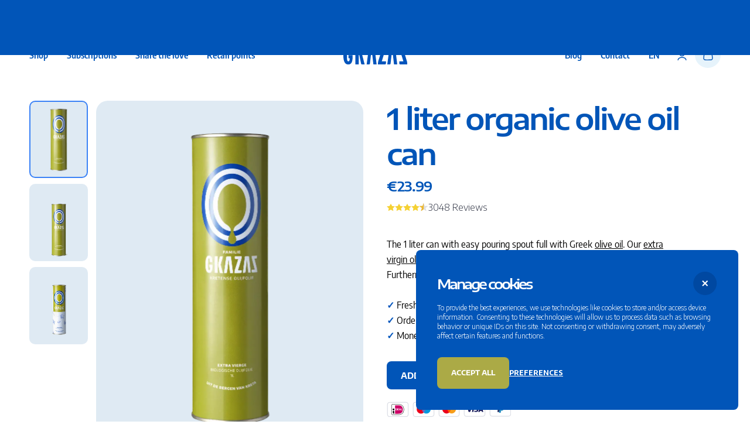

--- FILE ---
content_type: text/html; charset=utf-8
request_url: https://gkazas.com/product/1-liter-organic-olive-oil-can
body_size: 94669
content:
<!DOCTYPE html><html class="scroll-smooth" lang="en"><head><meta charSet="utf-8"/><meta name="viewport" content="width=device-width, initial-scale=1"/><link rel="preload" as="image" href="/images/shadow.svg" fetchPriority="high"/><link rel="preload" as="image" href="/images/Bitmap2.svg" fetchPriority="high"/><link rel="preload" as="image" href="/images/Bitmap.svg" fetchPriority="high"/><link rel="stylesheet" href="/_next/static/css/992de1631ee430aa.css" data-precedence="next"/><link rel="stylesheet" href="/_next/static/css/eacb8e9d5bbd908d.css" data-precedence="next"/><link rel="stylesheet" href="/_next/static/css/46d2f1b70d0e73f2.css" data-precedence="next"/><link rel="stylesheet" href="/_next/static/css/fd4f548ab5cc9f22.css" data-precedence="next"/><link rel="stylesheet" href="/_next/static/css/fb9a9af3f6f81ba5.css" data-precedence="next"/><link rel="stylesheet" href="/_next/static/css/4aa413ec6bf671e8.css" data-precedence="next"/><link rel="stylesheet" href="/_next/static/css/c62f1bd212cf03ab.css" data-precedence="next"/><link rel="preload" as="script" fetchPriority="low" href="/_next/static/chunks/webpack-45371376ab641383.js"/><script src="/_next/static/chunks/52774a7f-e9ce7c41311a062a.js" async=""></script><script src="/_next/static/chunks/fd9d1056-9a6f650420f2cbda.js" async=""></script><script src="/_next/static/chunks/6577-4f33d59dcd2f8284.js" async=""></script><script src="/_next/static/chunks/main-app-27a89fb605793a25.js" async=""></script><script src="/_next/static/chunks/app/global-error-d7290ac9c9a5313d.js" async=""></script><script src="/_next/static/chunks/c15bf2b0-9c8bc6f2e0d416e6.js" async=""></script><script src="/_next/static/chunks/c36f3faa-bf8431af233775b3.js" async=""></script><script src="/_next/static/chunks/3897-269078cd99cb7511.js" async=""></script><script src="/_next/static/chunks/7961-03632b94f616af2e.js" async=""></script><script src="/_next/static/chunks/4173-20f916e40cb942ad.js" async=""></script><script src="/_next/static/chunks/5910-2bbd41fcf7d239b3.js" async=""></script><script src="/_next/static/chunks/3099-215ea88d15c9bb3b.js" async=""></script><script src="/_next/static/chunks/8513-d36bece47ca6d2df.js" async=""></script><script src="/_next/static/chunks/2816-836267df9ac04111.js" async=""></script><script src="/_next/static/chunks/421-1c7affef303ffae6.js" async=""></script><script src="/_next/static/chunks/9371-cda04b72ce30dfa2.js" async=""></script><script src="/_next/static/chunks/app/%5Blng%5D/product/%5BproductSlug%5D/page-ff27ba6038d43d19.js" async=""></script><script src="/_next/static/chunks/9202-8dc747eb49080782.js" async=""></script><script src="/_next/static/chunks/app/%5Blng%5D/layout-33769e402685c5a8.js" async=""></script><script src="/_next/static/chunks/app/%5Blng%5D/error-e0ea51e80ecc0096.js" async=""></script><link rel="preload" href="https://www.googletagmanager.com/gtag/js?id=G-HTYX8G05YJ" as="script"/><link rel="icon" href="/favicon.ico"/><link rel="preload" as="image" href="/images/Bitmap2.svg"/><link rel="preload" as="image" href="/images/Bitmap.svg"/><link rel="preload" as="image" href="/images/shadow.svg"/><meta name="google-site-verification" content="bnful3CjmLTXqkd04UGRolo4N5b872W5pDIu-42qguE"/><meta name="facebook-domain-verification" content="qrpe02r9ggjqloj751qla6nxg7ul4r"/><link rel="canonical" href="https://gkazas.com/product/1-liter-organic-olive-oil-can/"/><link rel="alternate" hrefLang="en" href="https://gkazas.com/product/1-liter-organic-olive-oil-can"/><link rel="alternate" hrefLang="nl" href="https://gkazas.com/nl/product/1-liter-biologische-olijfolie-blik"/><link rel="alternate" hrefLang="fr" href="https://gkazas.com/fr/product/1-liter-organic-olive-oil-can"/><link rel="alternate" hrefLang="x-default" href="https://gkazas.com/"/><meta property="og:image" content="https://shop.gkazas.com/app/uploads/2021/01/ProductBio_1L.png"/><meta name="twitter:card" content="summary_large_image"/><meta name="twitter:image" content="https://shop.gkazas.com/app/uploads/2021/01/ProductBio_1L.png"/><meta name="next-size-adjust"/><script src="/_next/static/chunks/polyfills-42372ed130431b0a.js" noModule=""></script></head><body class="__className_7d1f77 font-light"><noscript><iframe src="https://sst.gkazas.com/ns.html?id=GTM-M76BPSK" height="0" width="0" style="display:none;visibility:hidden"></iframe></noscript><div class="fixed bottom-0 right-0 mb-5 mr-5 w-full rounded-lg bg-primary-default p-9 text-white lg:w-cookiebanner" style="z-index:-1;opacity:0"><div class="flex items-center justify-between"><h2 class="text-2xl text-white">Manage cookies</h2><div class="cursor-pointer"><svg xmlns="http://www.w3.org/2000/svg" width="41" height="41" viewBox="0 0 41 41" fill="none"><path d="M0.226562 20.916C0.226562 9.87032 9.18087 0.916016 20.2266 0.916016C31.2723 0.916016 40.2266 9.87032 40.2266 20.916C40.2266 31.9617 31.2723 40.916 20.2266 40.916C9.18087 40.916 0.226562 31.9617 0.226562 20.916Z" fill="#0048A1"></path><path d="M25.2298 24.399L23.7086 25.9201L20.2266 22.438L16.7445 25.9201L15.205 24.3807L18.6871 20.8986L15.2234 17.4348L16.7445 15.9137L20.2082 19.3775L23.6903 15.8954L25.2298 17.4348L21.7477 20.9169L25.2298 24.399Z" fill="white"></path></svg></div></div><div class="mt-3.5 transition-all duration-500"><p class=" text-xs text-white">To provide the best experiences, we use technologies like cookies to store and/or access device information. Consenting to these technologies will allow us to process data such as browsing behavior or unique IDs on this site. Not consenting or withdrawing consent, may adversely affect certain features and functions.</p></div><div class="relative z-50 mt-7 flex gap-10"><div class="btn-secondary cursor-pointer rounded-lg text-xs uppercase">Accept all</div><div class="my-auto cursor-pointer text-xs font-bold uppercase text-white underline">Preferences</div></div></div><div class="fixed bottom-0 left-0 z-50 h-screen w-screen overflow-hidden bg-primary-default" id="transition-screen-first"><div class="relative flex h-full w-full items-center justify-center"><div class="absolute bottom-[35%] opacity-0"><img alt="shadow" fetchPriority="high" width="120" height="120" decoding="async" data-nimg="1" class="block" style="color:transparent" src="/images/shadow.svg"/></div><div class="flex gap-8 overflow-hidden pt-5"><div class="z-10 translate-x-8 translate-y-full opacity-0" style="will-change:transform, opacity"><img alt="oil-can-left" fetchPriority="high" width="80" height="80" decoding="async" data-nimg="1" class="block" style="color:transparent" src="/images/Bitmap2.svg"/></div><div class="-translate-x-8 translate-y-full opacity-0" style="will-change:transform, opacity"><img alt="oil-can-right" fetchPriority="high" width="80" height="80" decoding="async" data-nimg="1" class="block" style="color:transparent" src="/images/Bitmap.svg"/></div></div></div></div><!--$--><div class="bg-primary-default py-4"><div class="hidden overflow-hidden lg:block"><div class="flex h-4 flex-col"><div class="flex items-center justify-center gap-10 defaultEmbla_embla__slide__DeGD7"><div class="flex items-center justify-center gap-1"><svg xmlns="http://www.w3.org/2000/svg" width="10" height="10" viewBox="0 0 11 10" fill="none"><path d="M4.25668 9.99927L0 6.08492L1.4813 4.47938L4.03283 6.82511L9.06361 0.6875L10.756 2.0699L4.25668 9.99927Z" fill="white"></path></svg><a href="https://gkazas.com/faq/"><span class="ups text-white">Free delivery*</span></a></div><div class="flex items-center justify-center gap-1"><svg xmlns="http://www.w3.org/2000/svg" width="10" height="10" viewBox="0 0 11 10" fill="none"><path d="M4.25668 9.99927L0 6.08492L1.4813 4.47938L4.03283 6.82511L9.06361 0.6875L10.756 2.0699L4.25668 9.99927Z" fill="white"></path></svg><span class="ups text-white">Order today? Sent immediately</span></div><div class="flex items-center justify-center gap-1"><svg xmlns="http://www.w3.org/2000/svg" width="10" height="10" viewBox="0 0 11 10" fill="none"><path d="M4.25668 9.99927L0 6.08492L1.4813 4.47938L4.03283 6.82511L9.06361 0.6875L10.756 2.0699L4.25668 9.99927Z" fill="white"></path></svg><span class="ups text-white">Customers rate our services with an 8.9</span></div></div><div class="flex items-center justify-center defaultEmbla_embla__slide__DeGD7"><a target="_blank" class="m-auto flex items-center gap-2" href="https://www.trstd.com/nl-nl/reviews/gkazas-com-nl"><img alt="rating" loading="lazy" width="60" height="9" decoding="async" data-nimg="1" class="mb-[3px]" style="color:transparent" srcSet="/_next/image?url=https%3A%2F%2Fcdn.content.gkazas.com%2F2025%2F04%2FFrame-1000003252.png&amp;w=64&amp;q=75 1x, /_next/image?url=https%3A%2F%2Fcdn.content.gkazas.com%2F2025%2F04%2FFrame-1000003252.png&amp;w=128&amp;q=75 2x" src="/_next/image?url=https%3A%2F%2Fcdn.content.gkazas.com%2F2025%2F04%2FFrame-1000003252.png&amp;w=128&amp;q=75"/><p class="ups text-center text-white">4.84 Certified by Trusted Shops</p></a></div></div></div><div class="w-full overflow-hidden lg:hidden"><div class="flex"><div class="flex min-w-full flex-shrink-0 items-center justify-center gap-1"><svg xmlns="http://www.w3.org/2000/svg" width="10" height="10" viewBox="0 0 11 10" fill="none"><path d="M4.25668 9.99927L0 6.08492L1.4813 4.47938L4.03283 6.82511L9.06361 0.6875L10.756 2.0699L4.25668 9.99927Z" fill="white"></path></svg><a href="https://gkazas.com/faq/"><span class="ups text-white">Free delivery*</span></a></div><div class="flex min-w-full flex-shrink-0 items-center justify-center gap-1"><svg xmlns="http://www.w3.org/2000/svg" width="10" height="10" viewBox="0 0 11 10" fill="none"><path d="M4.25668 9.99927L0 6.08492L1.4813 4.47938L4.03283 6.82511L9.06361 0.6875L10.756 2.0699L4.25668 9.99927Z" fill="white"></path></svg><span class="ups text-white">Order today? Sent immediately</span></div><div class="flex min-w-full flex-shrink-0 items-center justify-center gap-1"><svg xmlns="http://www.w3.org/2000/svg" width="10" height="10" viewBox="0 0 11 10" fill="none"><path d="M4.25668 9.99927L0 6.08492L1.4813 4.47938L4.03283 6.82511L9.06361 0.6875L10.756 2.0699L4.25668 9.99927Z" fill="white"></path></svg><span class="ups text-white">Customers rate our services with an 8.9</span></div><a target="_blank" class="flex min-w-full flex-shrink-0 items-center justify-center gap-1" href="https://www.trstd.com/nl-nl/reviews/gkazas-com-nl"><img alt="rating" loading="lazy" width="60" height="9" decoding="async" data-nimg="1" class="mb-[3px]" style="color:transparent" srcSet="/_next/image?url=https%3A%2F%2Fcdn.content.gkazas.com%2F2025%2F04%2FFrame-1000003252.png&amp;w=64&amp;q=75 1x, /_next/image?url=https%3A%2F%2Fcdn.content.gkazas.com%2F2025%2F04%2FFrame-1000003252.png&amp;w=128&amp;q=75 2x" src="/_next/image?url=https%3A%2F%2Fcdn.content.gkazas.com%2F2025%2F04%2FFrame-1000003252.png&amp;w=128&amp;q=75"/><p class="ups text-center text-white">4.84 Certified by Trusted Shops</p></a></div></div></div><header><div class="z-20 block border-b py-4 lg:hidden"><div class="container"><div class="flex items-center justify-between"><div><svg xmlns="http://www.w3.org/2000/svg" width="22" height="15" viewBox="0 0 22 15" fill="none"><rect width="22" height="2.5" rx="1.25" fill="#0054BC"></rect><rect y="6.25" width="22" height="2.5" rx="1.25" fill="#0054BC"></rect><rect y="12.5" width="22" height="2.5" rx="1.25" fill="#0054BC"></rect></svg></div><div><svg xmlns="http://www.w3.org/2000/svg" width="95" height="29" viewBox="0 0 109 34" fill="none"><path fill-rule="evenodd" clip-rule="evenodd" d="M8.35167 33.1166C2.7166 33.1166 0 27.9739 0 17.8197C0 6.10614 2.68083 0.289062 8.46533 0.289062C13.4018 0.289062 15.6542 3.77964 15.6542 10.9764C15.6542 11.4252 15.6113 11.8706 15.6113 12.3644H10.2123C10.2123 11.8279 10.2528 11.2898 10.2528 10.7984C10.2528 7.04292 9.78547 5.34234 8.29683 5.34234C6.16838 5.34234 6.12784 9.27666 6.12784 18.0428C6.12784 24.5727 6.38138 27.8393 8.50745 27.8393C10.1233 27.8393 10.8886 26.0944 10.8886 22.6047H8.72204V17.3283H15.8243C16.1343 28.3917 13.9844 33.1166 8.35167 33.1166Z" fill="#0054BC"></path><path fill-rule="evenodd" clip-rule="evenodd" d="M36.3338 0.867188H31.9241C31.1144 0.876584 30.4388 1.48648 30.2599 2.31334L27.2305 16.9918L30.2623 31.6985C30.4498 32.504 31.112 33.1053 31.9084 33.1199H36.3338L32.1823 16.9918L36.3338 0.867188ZM20.4375 33.1197H26.148V0.845703H20.4375V33.1197Z" fill="#0054BC"></path><path fill-rule="evenodd" clip-rule="evenodd" d="M52.8191 0.845703H45.6265C44.7529 0.852537 44.0328 1.5163 43.8769 2.3885L39.7402 33.1197H43.626H43.6317C44.5475 33.1197 45.3009 32.3996 45.413 31.4684L48.1832 6.60172L51.2684 33.1197H56.7715L52.8191 0.845703Z" fill="#0054BC"></path><path fill-rule="evenodd" clip-rule="evenodd" d="M88.0162 0.845703H80.8216C79.952 0.852537 79.2294 1.5163 79.0743 2.3885L74.9375 33.1197H78.821H78.8308C79.7409 33.1197 80.4952 32.3996 80.6089 31.4684L83.3825 6.60172L86.4662 33.1197H91.9688L88.0162 0.845703Z" fill="#0054BC"></path><path fill-rule="evenodd" clip-rule="evenodd" d="M71.8525 7.20825C72.564 4.85988 72.666 3.03005 72.666 0.845703H59.8063V4.20039V4.21064C59.8063 5.24942 60.5795 6.08916 61.5385 6.10027H66.1073C66.1073 6.10027 61.2128 22.1809 59.8237 26.7563C59.1098 29.109 59.041 30.105 59.041 33.1197H70.8674H70.8809C71.8359 33.1197 72.6107 32.2902 72.6265 31.2617V27.8173H65.5586C65.5586 27.8173 71.2959 9.04406 71.8525 7.20825Z" fill="#0054BC"></path><path fill-rule="evenodd" clip-rule="evenodd" d="M96.1876 7.20825C95.4786 4.85988 95.375 3.03005 95.375 0.845703H108.236V4.20039C108.236 4.20466 108.235 4.20893 108.235 4.21064C108.235 5.24942 107.46 6.08916 106.5 6.10027H101.935C101.935 6.10027 106.829 22.1809 108.22 26.7563C108.934 29.109 109 30.105 109 33.1197H97.175H97.1631C96.2066 33.1197 95.4343 32.2902 95.4185 31.2617V27.8173H102.483C102.483 27.8173 96.7465 9.04406 96.1876 7.20825Z" fill="#0054BC"></path></svg></div><div class="relative"><div class="relative"><!--$--><svg xmlns="http://www.w3.org/2000/svg" width="17" height="20" viewBox="0 0 17 20" fill="none"><path fill-rule="evenodd" clip-rule="evenodd" d="M12.3737 3.13182C12.2037 3.11014 12.0236 3.09376 11.833 3.08144C11.5175 1.39793 10.0903 0.130679 8.38339 0.138469C6.67649 0.14626 5.26099 1.42648 4.96079 3.11281C4.77033 3.12686 4.5904 3.14489 4.42064 3.16812C3.66468 3.27157 3.02183 3.48784 2.48357 3.98334C1.94531 4.47883 1.66017 5.11684 1.46856 5.88568C1.28448 6.6243 1.16822 7.56704 1.02457 8.73185L0.651749 11.7545C0.467969 13.2444 0.32052 14.4397 0.331331 15.384C0.342524 16.3608 0.521914 17.1973 1.10001 17.8789C1.67811 18.5605 2.45282 18.8489 3.382 18.9807C4.28011 19.1081 5.43689 19.1028 6.87874 19.0963L10.061 19.0817C11.5029 19.0752 12.6596 19.0699 13.5566 18.9343C14.4845 18.794 15.2566 18.4985 15.8284 17.8116C16.4002 17.1249 16.572 16.2867 16.5742 15.3098C16.5765 14.3655 16.4181 13.1716 16.2208 11.6835L15.8203 8.66432C15.6661 7.50088 15.5412 6.55924 15.3504 5.82232C15.1517 5.05527 14.8608 4.41988 14.3181 3.92932C13.7753 3.43876 13.1305 3.22837 12.3737 3.13182ZM4.60337 4.61346C4.69937 4.60032 4.79994 4.58907 4.90566 4.57942L4.91097 5.74241C4.91281 6.14495 5.22752 6.46985 5.61388 6.46808C6.00025 6.46632 6.31198 6.13856 6.31014 5.73602L6.30461 4.52349C6.58927 4.52006 6.8998 4.51853 7.24026 4.51698L9.56643 4.50636C9.90689 4.50481 10.2174 4.5035 10.5021 4.50433L10.5076 5.71687C10.5095 6.11941 10.8242 6.4443 11.2106 6.44254C11.5969 6.44078 11.9087 6.11302 11.9068 5.71048L11.9015 4.54749C12.0073 4.55617 12.108 4.5665 12.2041 4.57877C12.8133 4.65646 13.1495 4.80256 13.4014 5.03031C13.6534 5.25805 13.8397 5.58421 13.9996 6.20152C14.1645 6.83871 14.2785 7.68824 14.4408 8.91192L14.8272 11.8257C15.0338 13.3838 15.177 14.476 15.1751 15.3057C15.1732 16.1148 15.031 16.5443 14.7713 16.8562C14.5116 17.1682 14.1236 17.3755 13.3551 17.4916C12.567 17.6108 11.509 17.6174 9.99942 17.6243L6.92703 17.6383C5.41744 17.6452 4.35946 17.6482 3.57027 17.5363C2.80079 17.4272 2.41091 17.2234 2.14835 16.9138C1.88578 16.6043 1.73969 16.1761 1.73043 15.3671C1.72092 14.5374 1.85413 13.4439 2.04653 11.884L2.40634 8.96685C2.55745 7.74174 2.66368 6.8912 2.82285 6.25253C2.97705 5.63379 3.16036 5.30594 3.41025 5.07591C3.66013 4.84587 3.99499 4.69671 4.60337 4.61346ZM7.18641 3.05946C6.91786 3.06068 6.66153 3.06184 6.41694 3.06425C6.70085 2.213 7.47582 1.60037 8.39004 1.5962C9.30435 1.59203 10.0848 2.19756 10.3764 3.04618C10.1319 3.04601 9.87552 3.04718 9.60697 3.04841L7.18641 3.05946Z" fill="#0155B8"></path></svg><!--/$--></div></div></div><div class="hiddens absolute left-0 top-0 z-50 h-[100dvh] w-screen bg-primary-default pt-15" style="transform:translateY(-100%)"><div class="container-no-padding overflow-hidden" style="opacity:0"><div class="flex items-center justify-between px-5 md:px-12.5"><div><svg xmlns="http://www.w3.org/2000/svg" width="19" height="20" viewBox="0 0 19 20" fill="none"><rect x="1.9668" y="0.802697" width="23.9802" height="2.02926" rx="1.01463" transform="rotate(45 1.9668 0.802697)" fill="white" stroke="white" stroke-width="0.5"></rect><rect x="18.9258" y="2.24023" width="23.9802" height="2.02926" rx="1.01463" transform="rotate(135 18.9258 2.24023)" fill="white" stroke="white" stroke-width="0.5"></rect></svg></div><a href="/en"><svg class="" xmlns="http://www.w3.org/2000/svg" xmlns:xlink="http://www.w3.org/1999/xlink" width="95" height="29" viewBox="0 0 75 23" version="1.1"><g id="Symbols" stroke="none" stroke-width="1" fill="none" fill-rule="evenodd"><g id="Footer-Desktop" transform="translate(-120.000000, -71.000000)" fill="#FFFFFF"><g id="Group-20" transform="translate(120.000000, 71.000000)"><path d="M5.74628906,22.999885 C1.86894531,22.999885 -0.0002734375,19.461335 -0.0002734375,12.47451 C-0.0002734375,4.414735 1.84433594,0.41216 5.82449219,0.41216 C9.22113281,0.41216 10.7709766,2.813935 10.7709766,7.765835 C10.7709766,8.07461 10.7414453,8.381085 10.7414453,8.72091 L7.02652344,8.72091 C7.02652344,8.35176 7.05441406,7.98146 7.05441406,7.64336 C7.05441406,5.05931 6.73285156,3.889185 5.70855469,3.889185 C4.24402344,3.889185 4.21613281,6.596285 4.21613281,12.628035 C4.21613281,17.121085 4.39058594,19.36876 5.85347656,19.36876 C6.96527344,19.36876 7.49191406,18.16816 7.49191406,15.76696 L6.00113281,15.76696 L6.00113281,12.13641 L10.8880078,12.13641 C11.1012891,19.748835 9.62199219,22.999885 5.74628906,22.999885" id="Fill-1"></path><path d="M25,0.807797157 L21.9658547,0.807797157 C21.4086949,0.814262389 20.9438552,1.23391472 20.8207618,1.80285514 L18.7362715,11.9027231 L20.8223814,22.0219867 C20.9514136,22.5762334 21.4070753,22.9900083 21.955057,23 L25,23 L22.1434764,11.9027231 L25,0.807797157 Z M14.0625,23 L17.9917722,23 L17.9917722,0.793103448 L14.0625,0.793103448 L14.0625,23 Z" id="Fill-4"></path><path d="M36.3430036,0.793103448 L31.3939449,0.793103448 C30.7928401,0.797805809 30.2973197,1.25452255 30.1900594,1.85466129 L27.34375,23 L30.0174373,23 L30.0213478,23 C30.6515022,23 31.1699272,22.5044888 31.2470205,21.8637922 L33.153126,4.75366642 L35.2759868,23 L39.0625,23 L36.3430036,0.793103448 Z" id="Fill-6"></path><path d="M60.561624,0.793103448 L55.6112119,0.793103448 C55.0128719,0.797805809 54.5156518,1.25452255 54.408945,1.85466129 L51.5625,23 L54.2346387,23 L54.2413428,23 C54.8676166,23 55.3866249,22.5044888 55.4648393,21.8637922 L57.3732703,4.75366642 L59.495115,23 L63.28125,23 L60.561624,0.793103448 Z" id="Fill-8"></path><path d="M49.4402417,5.17100089 C49.9298262,3.55515233 50,2.29609536 50,0.793103448 L41.1515754,0.793103448 L41.1515754,3.10137456 L41.1515754,3.1084281 C41.1515754,3.82318687 41.6835906,4.40098939 42.3434417,4.40863073 L45.4871185,4.40863073 C45.4871185,4.40863073 42.1193208,15.4732845 41.163543,18.6215148 C40.6723265,20.2403023 40.625,20.9256713 40.625,23 L48.7624391,23 L48.7716868,23 C49.428818,23 49.9619212,22.429251 49.9728009,21.7215458 L49.9728009,19.3515562 L45.1095944,19.3515562 C45.1095944,19.3515562 49.0572778,6.43417243 49.4402417,5.17100089" id="Fill-10"></path><path d="M66.1841495,5.17100089 C65.6962535,3.55515233 65.625,2.29609536 65.625,0.793103448 L74.4745736,0.793103448 L74.4745736,3.10137456 C74.4745736,3.10431354 74.4734857,3.10725251 74.4734857,3.1084281 C74.4734857,3.82318687 73.9404444,4.40098939 73.279582,4.40863073 L70.1389896,4.40863073 C70.1389896,4.40863073 73.5058526,15.4732845 74.4631513,18.6215148 C74.9543107,20.2403023 75,20.9256713 75,23 L66.8635052,23 L66.8553464,23 C66.1972035,23 65.665794,22.429251 65.6549156,21.7215458 L65.6549156,19.3515562 L70.515926,19.3515562 C70.515926,19.3515562 66.5687007,6.43417243 66.1841495,5.17100089" id="Fill-12"></path></g></g></g></svg></a><a href="/my-account"><div class="flex h-11 w-11 cursor-pointer items-center justify-center rounded-full bg-white transition-all duration-300 hover:bg-primary-lighter"><svg xmlns="http://www.w3.org/2000/svg" width="26" height="25" viewBox="0 0 26 25" fill="none"><path d="M19.8061 20.2792C19.7954 17.9281 16.7371 16.036 12.9753 16.0531C9.21339 16.0703 6.1725 17.9902 6.18323 20.3414M12.9636 13.4989C10.6124 13.5096 8.69774 11.6123 8.68701 9.26113C8.67628 6.90996 10.5736 4.99527 12.9247 4.98454C15.2759 4.97381 17.1906 6.8711 17.2013 9.22227C17.2121 11.5734 15.3148 13.4881 12.9636 13.4989Z" stroke="#0155B8" stroke-width="1.5" stroke-linecap="round" stroke-linejoin="round"></path></svg></div></a></div><ul class="mt-[15px]"><hr class="block border border-white border-opacity-20"/><li class="border-b-2 border-white border-opacity-20 py-3.75"><a href="https://gkazas.com/shop-olive-oil/"><span class="body-2-bold px-5 text-white transition-all duration-100 md:px-12.5">Shop</span></a></li><li class="border-b-2 border-white border-opacity-20 py-3.75"><a href="https://gkazas.com/olive-oil-subscriptions/"><span class="body-2-bold px-5 text-white transition-all duration-100 md:px-12.5">Subscriptions</span></a></li><li class="border-b-2 border-white border-opacity-20 py-3.75"><a href="https://gkazas.com/share-the-love/"><span class="body-2-bold px-5 text-white transition-all duration-100 md:px-12.5">Share the love</span></a></li><li class="border-b-2 border-white border-opacity-20 py-3.75"><a href="https://gkazas.com/retail-points/"><span class="body-2-bold px-5 text-white transition-all duration-100 md:px-12.5">Retail points</span></a></li></ul><ul class="mt-6 space-y-6 px-5 md:px-12.5"><li><a href="https://gkazas.com/magazine/"><span class="body-2-bold text-white transition-all duration-100">Blog</span></a></li><li><a href="https://gkazas.com/contact/"><span class="body-2-bold text-white transition-all duration-100">Contact</span></a></li><div class="w-fit"><div class="relative flex items-center justify-center lg:flex-col"><span class="menu-item select-none pr-3.5 uppercase lg:py-2 lg:pr-0 text-white !text-[18px]">EN</span><div class="flex items-center justify-center rounded-b-sm lg:absolute lg:-left-3.5 lg:top-8 lg:z-10 lg:flex-col "><a class="px-3.5 lg:py-2 hover:lg:bg-primary-lighter" href="/nl/product/1-liter-biologische-olijfolie-blik"><span class="menu-item uppercase text-white !text-[18px]">NL</span></a><a class="px-3.5 lg:py-2 hover:lg:bg-primary-lighter" href="/fr/product/1-liter-organic-olive-oil-can"><span class="menu-item uppercase text-white !text-[18px]">FR</span></a></div></div></div></ul></div></div></div></div><div class="container hidden py-6 lg:block"><div class="grid grid-cols-5"><ul class="col-span-2 flex items-center space-x-8"><li><a href="https://gkazas.com/shop-olive-oil/"><span class="menu-item text-primary-default transition-all duration-100 hover:text-primary-hover">Shop</span></a></li><li><a href="https://gkazas.com/olive-oil-subscriptions/"><span class="menu-item text-primary-default transition-all duration-100 hover:text-primary-hover">Subscriptions</span></a></li><li><a href="https://gkazas.com/share-the-love/"><span class="menu-item text-primary-default transition-all duration-100 hover:text-primary-hover">Share the love</span></a></li><li><a href="https://gkazas.com/retail-points/"><span class="menu-item text-primary-default transition-all duration-100 hover:text-primary-hover">Retail points</span></a></li></ul><div class="mx-auto my-auto"><a class="w-fit cursor-pointer" href="/en"><svg xmlns="http://www.w3.org/2000/svg" width="109" height="34" viewBox="0 0 109 34" fill="none"><path fill-rule="evenodd" clip-rule="evenodd" d="M8.35167 33.1166C2.7166 33.1166 0 27.9739 0 17.8197C0 6.10614 2.68083 0.289062 8.46533 0.289062C13.4018 0.289062 15.6542 3.77964 15.6542 10.9764C15.6542 11.4252 15.6113 11.8706 15.6113 12.3644H10.2123C10.2123 11.8279 10.2528 11.2898 10.2528 10.7984C10.2528 7.04292 9.78547 5.34234 8.29683 5.34234C6.16838 5.34234 6.12784 9.27666 6.12784 18.0428C6.12784 24.5727 6.38138 27.8393 8.50745 27.8393C10.1233 27.8393 10.8886 26.0944 10.8886 22.6047H8.72204V17.3283H15.8243C16.1343 28.3917 13.9844 33.1166 8.35167 33.1166Z" fill="#0054BC"></path><path fill-rule="evenodd" clip-rule="evenodd" d="M36.3338 0.867188H31.9241C31.1144 0.876584 30.4388 1.48648 30.2599 2.31334L27.2305 16.9918L30.2623 31.6985C30.4498 32.504 31.112 33.1053 31.9084 33.1199H36.3338L32.1823 16.9918L36.3338 0.867188ZM20.4375 33.1197H26.148V0.845703H20.4375V33.1197Z" fill="#0054BC"></path><path fill-rule="evenodd" clip-rule="evenodd" d="M52.8191 0.845703H45.6265C44.7529 0.852537 44.0328 1.5163 43.8769 2.3885L39.7402 33.1197H43.626H43.6317C44.5475 33.1197 45.3009 32.3996 45.413 31.4684L48.1832 6.60172L51.2684 33.1197H56.7715L52.8191 0.845703Z" fill="#0054BC"></path><path fill-rule="evenodd" clip-rule="evenodd" d="M88.0162 0.845703H80.8216C79.952 0.852537 79.2294 1.5163 79.0743 2.3885L74.9375 33.1197H78.821H78.8308C79.7409 33.1197 80.4952 32.3996 80.6089 31.4684L83.3825 6.60172L86.4662 33.1197H91.9688L88.0162 0.845703Z" fill="#0054BC"></path><path fill-rule="evenodd" clip-rule="evenodd" d="M71.8525 7.20825C72.564 4.85988 72.666 3.03005 72.666 0.845703H59.8063V4.20039V4.21064C59.8063 5.24942 60.5795 6.08916 61.5385 6.10027H66.1073C66.1073 6.10027 61.2128 22.1809 59.8237 26.7563C59.1098 29.109 59.041 30.105 59.041 33.1197H70.8674H70.8809C71.8359 33.1197 72.6107 32.2902 72.6265 31.2617V27.8173H65.5586C65.5586 27.8173 71.2959 9.04406 71.8525 7.20825Z" fill="#0054BC"></path><path fill-rule="evenodd" clip-rule="evenodd" d="M96.1876 7.20825C95.4786 4.85988 95.375 3.03005 95.375 0.845703H108.236V4.20039C108.236 4.20466 108.235 4.20893 108.235 4.21064C108.235 5.24942 107.46 6.08916 106.5 6.10027H101.935C101.935 6.10027 106.829 22.1809 108.22 26.7563C108.934 29.109 109 30.105 109 33.1197H97.175H97.1631C96.2066 33.1197 95.4343 32.2902 95.4185 31.2617V27.8173H102.483C102.483 27.8173 96.7465 9.04406 96.1876 7.20825Z" fill="#0054BC"></path></svg></a></div><ul class="col-span-2 flex items-center justify-end space-x-8"><li><a href="https://gkazas.com/magazine/"><span class="menu-item text-primary-default transition-all duration-100 hover:text-primary-hover">Blog</span></a></li><li><a href="https://gkazas.com/contact/"><span class="menu-item text-primary-default transition-all duration-100 hover:text-primary-hover">Contact</span></a></li><li><div class="relative flex items-center justify-center lg:flex-col"><span class="menu-item select-none pr-3.5 uppercase lg:py-2 lg:pr-0 text-primary-default text-base">EN</span><div class="flex items-center justify-center rounded-b-sm lg:absolute lg:-left-3.5 lg:top-8 lg:z-10 lg:flex-col bg-white"><a class="px-3.5 lg:py-2 hover:lg:bg-primary-lighter" href="/nl/product/1-liter-biologische-olijfolie-blik"><span class="menu-item uppercase text-primary-default text-base">NL</span></a><a class="px-3.5 lg:py-2 hover:lg:bg-primary-lighter" href="/fr/product/1-liter-organic-olive-oil-can"><span class="menu-item uppercase text-primary-default text-base">FR</span></a></div></div></li><li class="!ml-4 flex items-center gap-3.5"><a class="flex h-11 w-11 cursor-pointer items-center justify-center rounded-full transition-all duration-300 hover:bg-primary-lighter" href="/my-account"><svg xmlns="http://www.w3.org/2000/svg" width="26" height="25" viewBox="0 0 26 25" fill="none"><path d="M19.8061 20.2792C19.7954 17.9281 16.7371 16.036 12.9753 16.0531C9.21339 16.0703 6.1725 17.9902 6.18323 20.3414M12.9636 13.4989C10.6124 13.5096 8.69774 11.6123 8.68701 9.26113C8.67628 6.90996 10.5736 4.99527 12.9247 4.98454C15.2759 4.97381 17.1906 6.8711 17.2013 9.22227C17.2121 11.5734 15.3148 13.4881 12.9636 13.4989Z" stroke="#0155B8" stroke-width="1.5" stroke-linecap="round" stroke-linejoin="round"></path></svg></a><div class="relative"><!--$--><div class="flex h-11 w-11 cursor-pointer items-center justify-center rounded-full bg-primary-lighter"><svg xmlns="http://www.w3.org/2000/svg" width="17" height="20" viewBox="0 0 17 20" fill="none"><path fill-rule="evenodd" clip-rule="evenodd" d="M12.3737 3.13182C12.2037 3.11014 12.0236 3.09376 11.833 3.08144C11.5175 1.39793 10.0903 0.130679 8.38339 0.138469C6.67649 0.14626 5.26099 1.42648 4.96079 3.11281C4.77033 3.12686 4.5904 3.14489 4.42064 3.16812C3.66468 3.27157 3.02183 3.48784 2.48357 3.98334C1.94531 4.47883 1.66017 5.11684 1.46856 5.88568C1.28448 6.6243 1.16822 7.56704 1.02457 8.73185L0.651749 11.7545C0.467969 13.2444 0.32052 14.4397 0.331331 15.384C0.342524 16.3608 0.521914 17.1973 1.10001 17.8789C1.67811 18.5605 2.45282 18.8489 3.382 18.9807C4.28011 19.1081 5.43689 19.1028 6.87874 19.0963L10.061 19.0817C11.5029 19.0752 12.6596 19.0699 13.5566 18.9343C14.4845 18.794 15.2566 18.4985 15.8284 17.8116C16.4002 17.1249 16.572 16.2867 16.5742 15.3098C16.5765 14.3655 16.4181 13.1716 16.2208 11.6835L15.8203 8.66432C15.6661 7.50088 15.5412 6.55924 15.3504 5.82232C15.1517 5.05527 14.8608 4.41988 14.3181 3.92932C13.7753 3.43876 13.1305 3.22837 12.3737 3.13182ZM4.60337 4.61346C4.69937 4.60032 4.79994 4.58907 4.90566 4.57942L4.91097 5.74241C4.91281 6.14495 5.22752 6.46985 5.61388 6.46808C6.00025 6.46632 6.31198 6.13856 6.31014 5.73602L6.30461 4.52349C6.58927 4.52006 6.8998 4.51853 7.24026 4.51698L9.56643 4.50636C9.90689 4.50481 10.2174 4.5035 10.5021 4.50433L10.5076 5.71687C10.5095 6.11941 10.8242 6.4443 11.2106 6.44254C11.5969 6.44078 11.9087 6.11302 11.9068 5.71048L11.9015 4.54749C12.0073 4.55617 12.108 4.5665 12.2041 4.57877C12.8133 4.65646 13.1495 4.80256 13.4014 5.03031C13.6534 5.25805 13.8397 5.58421 13.9996 6.20152C14.1645 6.83871 14.2785 7.68824 14.4408 8.91192L14.8272 11.8257C15.0338 13.3838 15.177 14.476 15.1751 15.3057C15.1732 16.1148 15.031 16.5443 14.7713 16.8562C14.5116 17.1682 14.1236 17.3755 13.3551 17.4916C12.567 17.6108 11.509 17.6174 9.99942 17.6243L6.92703 17.6383C5.41744 17.6452 4.35946 17.6482 3.57027 17.5363C2.80079 17.4272 2.41091 17.2234 2.14835 16.9138C1.88578 16.6043 1.73969 16.1761 1.73043 15.3671C1.72092 14.5374 1.85413 13.4439 2.04653 11.884L2.40634 8.96685C2.55745 7.74174 2.66368 6.8912 2.82285 6.25253C2.97705 5.63379 3.16036 5.30594 3.41025 5.07591C3.66013 4.84587 3.99499 4.69671 4.60337 4.61346ZM7.18641 3.05946C6.91786 3.06068 6.66153 3.06184 6.41694 3.06425C6.70085 2.213 7.47582 1.60037 8.39004 1.5962C9.30435 1.59203 10.0848 2.19756 10.3764 3.04618C10.1319 3.04601 9.87552 3.04718 9.60697 3.04841L7.18641 3.05946Z" fill="#0155B8"></path></svg></div><!--/$--></div></li></ul></div></div></header><!--/$--><main><div><div class="mb-20 lg:container lg:mt-8"><div class="relative grid grid-cols-1 lg:grid-cols-2 lg:gap-10"><div class="lg:sticky lg:top-8 lg:h-fit"><div class=" flex gap-4"><div class="hidden h-[150px] w-[20%] lg:block"><div class="defaultEmbla_embla__gOBJR"><div class="defaultEmbla_embla__container__productNavSlider__FJuqH !h-[400px]"><img alt="" loading="lazy" width="1000" height="1000" decoding="async" data-nimg="1" class="h-[100px] w-[100px] defaultEmbla_embla__slide__productNavSlider__5m821 border-2 border-blue-500 bg-light rounded-10 object-cover bg-primary-light" style="color:transparent" srcSet="/_next/image?url=https%3A%2F%2Fcdn.shop.gkazas.com%2F2021%2F01%2FProductBio_1L.png&amp;w=1080&amp;q=75 1x, /_next/image?url=https%3A%2F%2Fcdn.shop.gkazas.com%2F2021%2F01%2FProductBio_1L.png&amp;w=2048&amp;q=75 2x" src="/_next/image?url=https%3A%2F%2Fcdn.shop.gkazas.com%2F2021%2F01%2FProductBio_1L.png&amp;w=2048&amp;q=75"/><img alt="" loading="lazy" width="1000" height="1000" decoding="async" data-nimg="1" class="h-[100px] w-[100px] defaultEmbla_embla__slide__productNavSlider__5m821  bg-light rounded-10 object-cover bg-primary-light" style="color:transparent" srcSet="/_next/image?url=https%3A%2F%2Fcdn.shop.gkazas.com%2F2021%2F01%2F1-liter-blik.png&amp;w=1080&amp;q=75 1x, /_next/image?url=https%3A%2F%2Fcdn.shop.gkazas.com%2F2021%2F01%2F1-liter-blik.png&amp;w=2048&amp;q=75 2x" src="/_next/image?url=https%3A%2F%2Fcdn.shop.gkazas.com%2F2021%2F01%2F1-liter-blik.png&amp;w=2048&amp;q=75"/><img alt="" loading="lazy" width="1000" height="1000" decoding="async" data-nimg="1" class="h-[100px] w-[100px] defaultEmbla_embla__slide__productNavSlider__5m821  bg-light rounded-10 object-cover bg-primary-light" style="color:transparent" srcSet="/_next/image?url=https%3A%2F%2Fcdn.shop.gkazas.com%2F2021%2F01%2FFRONT1LWhite.png&amp;w=1080&amp;q=75 1x, /_next/image?url=https%3A%2F%2Fcdn.shop.gkazas.com%2F2021%2F01%2FFRONT1LWhite.png&amp;w=2048&amp;q=75 2x" src="/_next/image?url=https%3A%2F%2Fcdn.shop.gkazas.com%2F2021%2F01%2FFRONT1LWhite.png&amp;w=2048&amp;q=75"/><img alt="" loading="lazy" width="1000" height="1000" decoding="async" data-nimg="1" class="h-[100px] w-[100px] defaultEmbla_embla__slide__productNavSlider__5m821  bg-light rounded-10 object-cover bg-primary-light" style="color:transparent" srcSet="/_next/image?url=https%3A%2F%2Fcdn.shop.gkazas.com%2F2021%2F01%2FBACK1LWhite.png&amp;w=1080&amp;q=75 1x, /_next/image?url=https%3A%2F%2Fcdn.shop.gkazas.com%2F2021%2F01%2FBACK1LWhite.png&amp;w=2048&amp;q=75 2x" src="/_next/image?url=https%3A%2F%2Fcdn.shop.gkazas.com%2F2021%2F01%2FBACK1LWhite.png&amp;w=2048&amp;q=75"/></div></div></div><div class="bg-primary-light relative h-[600px] lg:w-[80%] lg:rounded-20"><div class="defaultEmbla_embla__gOBJR h-full"><div class="defaultEmbla_embla__container__4B3cB h-full"><div class="defaultEmbla_embla__slide__DeGD7 flex h-full w-full items-center justify-center"><img alt="" loading="lazy" width="1920" height="1080" decoding="async" data-nimg="1" class="h-full max-h-full max-w-full object-cover lg:rounded-20" style="color:transparent" srcSet="/_next/image?url=https%3A%2F%2Fcdn.shop.gkazas.com%2F2021%2F01%2FProductBio_1L.png&amp;w=1920&amp;q=75 1x, /_next/image?url=https%3A%2F%2Fcdn.shop.gkazas.com%2F2021%2F01%2FProductBio_1L.png&amp;w=3840&amp;q=75 2x" src="/_next/image?url=https%3A%2F%2Fcdn.shop.gkazas.com%2F2021%2F01%2FProductBio_1L.png&amp;w=3840&amp;q=75"/></div><div class="defaultEmbla_embla__slide__DeGD7 flex h-full w-full items-center justify-center"><img alt="" loading="lazy" width="1920" height="1080" decoding="async" data-nimg="1" class="h-full max-h-full max-w-full object-cover lg:rounded-20" style="color:transparent" srcSet="/_next/image?url=https%3A%2F%2Fcdn.shop.gkazas.com%2F2021%2F01%2F1-liter-blik.png&amp;w=1920&amp;q=75 1x, /_next/image?url=https%3A%2F%2Fcdn.shop.gkazas.com%2F2021%2F01%2F1-liter-blik.png&amp;w=3840&amp;q=75 2x" src="/_next/image?url=https%3A%2F%2Fcdn.shop.gkazas.com%2F2021%2F01%2F1-liter-blik.png&amp;w=3840&amp;q=75"/></div><div class="defaultEmbla_embla__slide__DeGD7 flex h-full w-full items-center justify-center"><img alt="" loading="lazy" width="1920" height="1080" decoding="async" data-nimg="1" class="h-full max-h-full max-w-full object-cover lg:rounded-20" style="color:transparent" srcSet="/_next/image?url=https%3A%2F%2Fcdn.shop.gkazas.com%2F2021%2F01%2FFRONT1LWhite.png&amp;w=1920&amp;q=75 1x, /_next/image?url=https%3A%2F%2Fcdn.shop.gkazas.com%2F2021%2F01%2FFRONT1LWhite.png&amp;w=3840&amp;q=75 2x" src="/_next/image?url=https%3A%2F%2Fcdn.shop.gkazas.com%2F2021%2F01%2FFRONT1LWhite.png&amp;w=3840&amp;q=75"/></div><div class="defaultEmbla_embla__slide__DeGD7 flex h-full w-full items-center justify-center"><img alt="" loading="lazy" width="1920" height="1080" decoding="async" data-nimg="1" class="h-full max-h-full max-w-full object-cover lg:rounded-20" style="color:transparent" srcSet="/_next/image?url=https%3A%2F%2Fcdn.shop.gkazas.com%2F2021%2F01%2FBACK1LWhite.png&amp;w=1920&amp;q=75 1x, /_next/image?url=https%3A%2F%2Fcdn.shop.gkazas.com%2F2021%2F01%2FBACK1LWhite.png&amp;w=3840&amp;q=75 2x" src="/_next/image?url=https%3A%2F%2Fcdn.shop.gkazas.com%2F2021%2F01%2FBACK1LWhite.png&amp;w=3840&amp;q=75"/></div></div></div><div class="absolute bottom-4 left-1/2 flex -translate-x-1/2 transform gap-1"><button class="h-1 rounded-full transition-all duration-300 w-8 bg-blue-500" aria-label="Go to slide 1"></button><button class="h-1 rounded-full transition-all duration-300 w-4 bg-gray-300 hover:bg-gray-400" aria-label="Go to slide 2"></button><button class="h-1 rounded-full transition-all duration-300 w-4 bg-gray-300 hover:bg-gray-400" aria-label="Go to slide 3"></button><button class="h-1 rounded-full transition-all duration-300 w-4 bg-gray-300 hover:bg-gray-400" aria-label="Go to slide 4"></button></div></div></div></div><div class="px-5 pt-7.5 lg:px-0 lg:pt-0"><h1 class="h2 text-primary-default lg:w-[500px]">1 liter organic olive oil can</h1><h4 class="my-5 text-primary-default lg:my-2.5 lg:w-[500px]">€<!-- -->23.99</h4><!--$?--><template id="B:0"></template><!--/$--><div class="body-3-light py-5 lg:w-[500px] lg:py-7.5"><p>The 1 liter can with easy pouring spout full with Greek <a href="https://gkazas.com/olive-oil-heating-frying-baking-and-roasting/" target="_blank" rel="noopener">olive oil</a>. Our <a href="https://gkazas.com/extra-virgin-olive-oil/" target="_blank" rel="noopener">extra virgin olive oil</a> is 100% natural, organic, unfiltered, and cold-pressed. Furthermore, it is not mixed with other oils and free from other additives.</p>
<p>&nbsp;</p>
<p><span style="color: #0054bc; font-weight: bolder;">✓</span> Fresh from tree to bottle<br />
<span style="color: #0054bc; font-weight: bolder;">✓</span> Ordered today, delivered tomorrow<br />
<span style="color: #0054bc; font-weight: bolder;">✓</span> Money back guarantee</p>
</div><div class="flex items-center gap-3"><button class="btn-primary   flex-row flex items-center !h-fit justify-center w-full sm:w-fit rounded-lg   relative" type="button"><span class=""><span data-br=":R2tsqjttrsva:" data-brr="1" style="display:inline-block;vertical-align:top;text-decoration:inherit;text-wrap:balance">Add to cart +</span><script>self.__wrap_n=self.__wrap_n||(self.CSS&&CSS.supports("text-wrap","balance")?1:2);self.__wrap_b=(e,t,r)=>{let n=null==(r=r||document.querySelector(`[data-br="${e}"]`))?void 0:r.parentElement;if(!n)return;let l=e=>r.style.maxWidth=e+"px";r.style.maxWidth="";let o=n.clientWidth,a=n.clientHeight,u=o/2-.25,i=o+.5,c;if(o){for(l(u),u=Math.max(r.scrollWidth,u);u+1<i;)l(c=Math.round((u+i)/2)),n.clientHeight===a?i=c:u=c;l(i*t+o*(1-t))}r.__wrap_o||"undefined"!=typeof ResizeObserver&&(r.__wrap_o=new ResizeObserver(()=>{self.__wrap_b(0,+r.dataset.brr,r)})).observe(n)};self.__wrap_n!=1&&self.__wrap_b(":R2tsqjttrsva:",1)</script></span></button><input class="h-full w-12 !rounded-lg border !border-primary-darker !bg-white !p-0 text-center !font-semibold !text-primary-darker outline-none" type="text" value="1"/></div><div class="mt-5"><svg xmlns="http://www.w3.org/2000/svg" width="212" height="26" viewBox="0 0 212 26" fill="none"><rect x="1.14713" y="1.24886" width="35.5" height="24.5" rx="3.75" transform="rotate(-0.2615 1.14713 1.24886)" fill="white" stroke="#A7ACBE" stroke-width="0.5"></rect><path d="M6.91153 4.36683L6.99459 22.5655C6.99856 23.4366 7.70746 24.1462 8.56991 24.1422L19.3349 24.0931C27.4733 24.0559 30.9806 19.4387 30.9527 13.3329C30.925 7.25873 27.3758 2.68953 19.2374 2.72667L8.4724 2.7758C7.60994 2.77974 6.90755 3.4957 6.91153 4.36683Z" fill="white"></path><path d="M14.1296 7.2168L14.191 20.6639L19.9851 20.6374C25.2461 20.6134 27.514 17.6016 27.4946 13.3568C27.4761 9.29415 25.1801 6.15267 19.9191 6.17668L15.1286 6.19854C14.5719 6.20109 14.1271 6.66243 14.1296 7.2168Z" fill="#CC0066"></path><path d="M19.3272 22.6438L9.9656 22.6866C9.13451 22.6904 8.45712 22.0123 8.45329 21.1729L8.38292 5.75392C8.37908 4.91446 9.05026 4.23032 9.88135 4.22653L19.2429 4.1838C28.1262 4.14326 29.4776 9.91042 29.4933 13.3474C29.5205 19.3107 25.9053 22.6138 19.3272 22.6438ZM9.88367 4.73336C9.32699 4.73591 8.88214 5.18935 8.88471 5.75163L8.95508 21.1706C8.95765 21.7329 9.40662 22.1822 9.96329 22.1797L19.3248 22.137C25.5815 22.1084 29.0172 18.9883 28.9915 13.3497C28.9569 5.77881 22.8675 4.67411 19.2452 4.69064L9.88367 4.73336Z" fill="black"></path><path d="M16.188 11.5942C16.3918 11.5933 16.5801 11.6241 16.7608 11.6867C16.9414 11.7492 17.0908 11.8515 17.2247 11.9776C17.3508 12.1116 17.4534 12.2775 17.5327 12.4672C17.6042 12.6648 17.6444 12.8943 17.6457 13.1636C17.6467 13.4012 17.6164 13.6151 17.5624 13.8134C17.5006 14.0116 17.4151 14.1863 17.2981 14.3293C17.1812 14.4724 17.0327 14.584 16.8528 14.6719C16.6728 14.7519 16.4613 14.8004 16.2183 14.8015L14.8462 14.8078L14.8315 11.5925L16.1879 11.5863L16.188 11.5942ZM16.1529 14.2158C16.2548 14.2153 16.3488 14.199 16.4506 14.1669C16.5446 14.1348 16.6305 14.079 16.7007 13.9994C16.7709 13.9199 16.8332 13.8246 16.8797 13.6977C16.9262 13.5708 16.9491 13.4281 16.9482 13.246C16.9475 13.0876 16.9311 12.9372 16.8992 12.8106C16.8672 12.6841 16.8118 12.5655 16.7408 12.4787C16.6699 12.3919 16.5754 12.3132 16.4576 12.2662C16.3398 12.2192 16.1986 12.1961 16.0261 12.1969L15.5243 12.1992L15.5335 14.2265L16.1529 14.2237L16.1529 14.2158Z" fill="white"></path><path d="M20.4685 11.5747L20.4712 12.1686L18.7933 12.1763L18.7965 12.8653L20.3411 12.8582L20.3435 13.4047L18.799 13.4117L18.8025 14.1957L20.5196 14.1879L20.5223 14.7819L18.1074 14.7929L18.0928 11.5776L20.4684 11.5668L20.4685 11.5747Z" fill="white"></path><path d="M22.8692 11.5637L24.0756 14.7735L23.3465 14.7768L23.1002 14.0652L21.9084 14.0706L21.6608 14.7845L20.9551 14.7878L22.14 11.567L22.8692 11.5637ZM22.9174 13.5355L22.5122 12.3573L22.5043 12.3573L22.0942 13.5392L22.9174 13.5355Z" fill="white"></path><path d="M25.1968 11.553L25.2088 14.1743L26.7612 14.1672L26.7639 14.7611L24.5137 14.7714L24.499 11.5562L25.1968 11.553Z" fill="white"></path><path d="M11.5461 14.7042C12.3559 14.7005 13.0092 14.0345 13.0055 13.2166C13.0018 12.3987 12.3423 11.7386 11.5326 11.7423C10.7228 11.746 10.0694 12.412 10.0732 13.2299C10.0769 14.0478 10.7363 14.7079 11.5461 14.7042Z" fill="black"></path><path d="M12.6778 20.6698C11.4468 20.6754 10.4543 19.6741 10.4487 18.4387L10.4407 16.6885C10.4379 16.0708 10.9295 15.5617 11.5489 15.5589C12.1605 15.5561 12.6645 16.0527 12.6674 16.6783L12.6856 20.6697L12.6778 20.6698Z" fill="black"></path><rect x="45.1466" y="1.04793" width="35.5" height="24.5" rx="3.75" transform="rotate(-0.2615 45.1466 1.04793)" fill="white" stroke="#A7ACBE" stroke-width="0.5"></rect><path d="M66.2738 18.812L59.8491 18.8413L59.7964 7.30127L66.2211 7.27195L66.2738 18.812Z" fill="#6C6BBD"></path><path d="M60.2347 13.0676C60.224 10.7266 61.3111 8.63639 63.0128 7.28477C61.7594 6.30781 60.1806 5.72848 58.4677 5.7363C54.4126 5.7548 51.1404 9.05563 51.1589 13.109C51.1774 17.1624 54.4796 20.4332 58.5347 20.4147C60.2476 20.4069 61.8211 19.8132 63.0654 18.8248C61.3515 17.4888 60.2454 15.4086 60.2347 13.0676Z" fill="#EB001B"></path><path d="M74.9126 13.0006C74.9311 17.054 71.6589 20.3548 67.6038 20.3733C65.8909 20.3811 64.3121 19.8018 63.0583 18.8249C64.7604 17.4732 65.8475 15.383 65.8368 13.042C65.8262 10.7011 64.72 8.62082 63.0056 7.2848C64.2504 6.29643 65.8239 5.70271 67.5368 5.69489C71.592 5.67639 74.8941 8.94721 74.9126 13.0006Z" fill="#0099DF"></path><rect x="89.1462" y="0.847245" width="34.5" height="24.5" rx="3.75" transform="rotate(-0.2615 89.1462 0.847245)" fill="white" stroke="#A7ACBE" stroke-width="0.5"></rect><path d="M109.682 18.6141L103.435 18.6426L103.383 7.10254L109.629 7.07403L109.682 18.6141Z" fill="#FF5F00"></path><path d="M103.809 12.8688C103.799 10.5278 104.855 8.43773 106.509 7.08633C105.291 6.1092 103.756 5.52968 102.09 5.53728C98.1479 5.55527 94.967 8.85568 94.9855 12.9091C95.004 16.9625 98.2149 20.2337 102.157 20.2157C103.823 20.2081 105.352 19.6146 106.562 18.6264C104.896 17.2901 103.82 15.2098 103.809 12.8688Z" fill="#EB001B"></path><path d="M118.08 12.8039C118.099 16.8573 114.918 20.1577 110.975 20.1757C109.31 20.1833 107.775 19.6037 106.556 18.6266C108.21 17.2752 109.267 15.1851 109.256 12.8441C109.246 10.5032 108.17 8.4228 106.503 7.08656C107.713 6.09834 109.243 5.50483 110.908 5.49723C114.851 5.47923 118.062 8.75047 118.08 12.8039Z" fill="#F79E1B"></path><rect x="132.146" y="0.650956" width="35.5" height="24.5" rx="3.75" transform="rotate(-0.2615 132.146 0.650956)" fill="white" stroke="#A7ACBE" stroke-width="0.5"></rect><path d="M147.955 17.474L145.558 17.485L147.018 8.72778L149.414 8.71684L147.955 17.474Z" fill="#15195A"></path><path d="M156.606 8.89832C156.132 8.72342 155.382 8.53136 154.454 8.53559C152.088 8.54639 150.426 9.74548 150.424 11.449C150.41 12.7059 151.626 13.3984 152.535 13.8133C153.464 14.2373 153.781 14.5153 153.783 14.897C153.776 15.4833 153.037 15.7569 152.347 15.76C151.39 15.7644 150.877 15.6274 150.096 15.3048L149.78 15.1665L149.454 17.1323C150.017 17.3715 151.054 17.5813 152.129 17.5858C154.644 17.5743 156.276 16.3938 156.287 14.5784C156.292 13.5822 155.648 12.8219 154.264 12.2045C153.424 11.8079 152.909 11.5403 152.907 11.1307C152.916 10.7582 153.338 10.3748 154.284 10.3705C155.064 10.3483 155.637 10.5225 156.071 10.6974L156.289 10.7893L156.606 8.89832Z" fill="#15195A"></path><path fill-rule="evenodd" clip-rule="evenodd" d="M160.894 8.66431L162.748 8.65585L164.721 17.3973L162.502 17.4074C162.502 17.4074 162.28 16.403 162.21 16.0961L159.133 16.1101C159.045 16.3431 158.636 17.425 158.636 17.425L156.121 17.4365L159.644 9.39605C159.889 8.82703 160.322 8.66692 160.894 8.66431ZM160.76 11.8679C160.76 11.8679 160.009 13.817 159.814 14.3206L161.806 14.3115C161.705 13.8745 161.242 11.782 161.242 11.782L161.071 11.0288C161.001 11.2232 160.901 11.4906 160.833 11.671C160.787 11.7932 160.756 11.8755 160.76 11.8679Z" fill="#15195A"></path><path fill-rule="evenodd" clip-rule="evenodd" d="M135.136 8.7818L138.992 8.7642C139.515 8.78025 139.94 8.93656 140.08 9.4948L140.935 13.5036C140.936 13.5064 140.937 13.5093 140.938 13.5122L141.2 14.7212L143.52 8.74354L146.054 8.73197L142.327 17.4902L139.792 17.5018L137.622 9.9088C136.882 9.50514 136.039 9.18163 135.097 8.95879L135.136 8.7818Z" fill="#15195A"></path><rect x="176.145" y="0.450272" width="35.5" height="24.5" rx="3.75" transform="rotate(-0.2615 176.145 0.450272)" fill="white" stroke="#A7ACBE" stroke-width="0.5"></rect><path fill-rule="evenodd" clip-rule="evenodd" d="M192.101 18.2459L192.32 16.8139L191.818 16.8044L189.426 16.8154L191.04 6.2479C191.045 6.2159 191.062 6.18614 191.086 6.16491C191.111 6.14368 191.142 6.13195 191.175 6.1318L195.209 6.11339C196.549 6.10728 197.474 6.38216 197.959 6.93092C198.186 7.18836 198.332 7.45787 198.403 7.75475C198.477 8.06634 198.48 8.43896 198.411 8.89383L198.406 8.92692L198.407 9.21821L198.634 9.34556C198.825 9.44593 198.977 9.56108 199.094 9.69316C199.288 9.91334 199.415 10.1937 199.469 10.5264C199.525 10.8686 199.509 11.2763 199.422 11.7381C199.321 12.2693 199.156 12.7323 198.933 13.1115C198.727 13.4609 198.464 13.7512 198.152 13.9766C197.853 14.1908 197.498 14.354 197.097 14.4593C196.707 14.5627 196.263 14.616 195.776 14.6182L195.462 14.6196C195.238 14.6207 195.02 14.7026 194.85 14.8486C194.679 14.9975 194.566 15.2005 194.532 15.4221L194.509 15.5511L194.123 18.0752L194.106 18.1678C194.101 18.1972 194.093 18.2118 194.081 18.2218C194.07 18.2309 194.055 18.237 194.04 18.237L192.101 18.2459Z" fill="#28356A"></path><path fill-rule="evenodd" clip-rule="evenodd" d="M198.849 9.39972C198.837 9.47688 198.824 9.55574 198.809 9.63678C198.289 12.3752 196.473 13.3287 194.149 13.3393L192.965 13.3447C192.681 13.346 192.442 13.5538 192.399 13.8349L191.644 18.7791C191.616 18.9638 191.759 19.1293 191.945 19.1284L194.044 19.1188C194.293 19.1177 194.503 18.9359 194.541 18.6901L194.561 18.5832L194.945 16.0691L194.97 15.9311C195.007 15.6846 195.218 15.5026 195.467 15.5015L195.78 15.5C197.814 15.4907 199.403 14.6564 199.857 12.2608C200.047 11.26 199.943 10.4256 199.426 9.84079C199.269 9.66448 199.075 9.51839 198.849 9.39972Z" fill="#298FC2"></path><path fill-rule="evenodd" clip-rule="evenodd" d="M198.291 9.18001C198.21 9.15661 198.126 9.13551 198.04 9.11648C197.953 9.09793 197.865 9.08156 197.773 9.06725C197.454 9.01707 197.104 8.99417 196.73 8.99588L193.568 9.01031C193.49 9.01066 193.416 9.02862 193.35 9.06078C193.204 9.13167 193.097 9.27045 193.071 9.43986L192.418 13.7104L192.399 13.8349C192.442 13.5538 192.681 13.346 192.965 13.3447L194.149 13.3393C196.473 13.3287 198.289 12.3752 198.809 9.63678C198.824 9.55574 198.837 9.47688 198.849 9.39972C198.714 9.32878 198.568 9.26828 198.411 9.21687C198.372 9.20414 198.332 9.19189 198.291 9.18001Z" fill="#22284F"></path><path fill-rule="evenodd" clip-rule="evenodd" d="M193.071 9.43986C193.097 9.27045 193.204 9.13167 193.35 9.06078C193.416 9.02862 193.49 9.01066 193.568 9.01031L196.73 8.99588C197.104 8.99417 197.454 9.01707 197.773 9.06725C197.865 9.08156 197.953 9.09793 198.04 9.11648C198.126 9.13551 198.21 9.15661 198.291 9.18001C198.332 9.19189 198.372 9.20414 198.411 9.21687C198.568 9.26828 198.714 9.32878 198.849 9.39972C199.003 8.38794 198.84 7.70027 198.292 7.0794C197.687 6.39579 196.599 6.10705 195.209 6.11339L191.175 6.1318C190.891 6.1331 190.651 6.3409 190.608 6.6225L188.977 17.2986C188.944 17.5098 189.108 17.6995 189.32 17.6985L191.811 17.6872L193.071 9.43986Z" fill="#28356A"></path></svg></div><div class="body-3-light pt-7.5 lg:w-[500px]"><p><strong>More about this organic extra virgin olive oil</strong></p>
<ul>
<li style="font-weight: 400;" aria-level="1"><span style="font-weight: 400;"><strong>Taste profile</strong>: delicate in taste. Fruity and grassy with a slight bitterness. A spicy finish with a creamy aftertaste. </span></li>
<li style="font-weight: 400;" aria-level="1"><span style="font-weight: 400;"><strong>Organoleptic taste profile</strong>: fruity: 5.0, bitter: 3.9, pungent: 4.5 &#8211; read more about what makes the best olive oil.</span></li>
<li style="font-weight: 400;" aria-level="1"><span style="font-weight: 400;"><strong>Organic</strong>: yes &#8211; read more about our organic certification</span></li>
<li style="font-weight: 400;" aria-level="1"><span style="font-weight: 400;"><strong>Composition:</strong> 100% natural olive oil, single origin </span></li>
<li style="font-weight: 400;" aria-level="1"><span style="font-weight: 400;"><strong>Filtering:</strong> naturally self-filtered &#8211; more info about the self-filtering process</span></li>
<li style="font-weight: 400;" aria-level="1"><span style="font-weight: 400;"><strong>Acidity:</strong> between 0.2% and 0.5% &#8211; more info about acidity</span></li>
<li style="font-weight: 400;" aria-level="1"><span style="font-weight: 400;"><strong>Location:</strong> Crete &#8211; more info about our olive groves</span></li>
<li style="font-weight: 400;" aria-level="1"><span style="font-weight: 400;"><strong>Olive variety</strong>: Koroneiki &#8211; more info about the Koroneiki olive</span></li>
<li style="font-weight: 400;" aria-level="1"><span style="font-weight: 400;">Gluten-free / vegan / non-GMO </span></li>
</ul>
<p>&nbsp;</p>
<p><strong>Nutritional values per 100ml:</strong></p>
<ul>
<li style="font-weight: 400;" aria-level="1"><span style="font-weight: 400;"><strong>Energy:</strong> 884kcal</span></li>
<li style="font-weight: 400;" aria-level="1"><span style="font-weight: 400;"><strong>Fat:</strong> 97.26 g &#8211; more info about unsaturated fats</span></li>
<li style="font-weight: 400;" aria-level="1"><span style="font-weight: 400;"><strong>of which saturated</strong>: 13.8 g</span></li>
<li style="font-weight: 400;" aria-level="1"><span style="font-weight: 400;"><strong>of which monounsaturated</strong>: 73 g</span></li>
<li style="font-weight: 400;" aria-level="1"><span style="font-weight: 400;"><strong>Omega 6 Fatty Acids</strong>: 9.7 g</span></li>
<li style="font-weight: 400;" aria-level="1"><span style="font-weight: 400;"><strong>Omega 3 Fatty Acids</strong>: 0.76 g</span></li>
<li style="font-weight: 400;" aria-level="1"><span style="font-weight: 400;"><strong>Cholesterol:</strong> 0mg</span></li>
<li style="font-weight: 400;" aria-level="1"><span style="font-weight: 400;"><strong>Carbohydrates:</strong> 0g</span></li>
<li style="font-weight: 400;" aria-level="1"><span style="font-weight: 400;"><strong>Sodium:</strong> 0mg</span></li>
<li style="font-weight: 400;" aria-level="1"><span style="font-weight: 400;"><strong>Proteins:</strong> 0g</span></li>
<li style="font-weight: 400;" aria-level="1"><span style="font-weight: 400;"><strong>Vitamin E</strong>: 5.2 mg &#8211; more info about vitamins in olive oil</span></li>
<li style="font-weight: 400;" aria-level="1"><span style="font-weight: 400;"><strong>Vitamin K</strong>: 53.7 µg</span></li>
<li style="font-weight: 400;" aria-level="1"><span style="font-weight: 400;"><strong>Beta-carotene</strong>: 25 µg</span></li>
<li style="font-weight: 400;" aria-level="1"><span style="font-weight: 400;"><strong>Retinol activity equivalent (vitamin A)</strong>: 2 µg</span></li>
<li style="font-weight: 400;" aria-level="1"><span style="font-weight: 400;"><strong>Potassium:</strong> 1mg</span></li>
</ul>
</div></div></div></div></div><div class="bg-primary-subtle"><div class="container py-16 lg:py-25"><div class="grid grid-cols-1 gap-14 lg:grid-cols-2 xl:grid-cols-3"><div class="flex flex-col lg:justify-between"><div class="space-y-5"><p class="subheading text-primary-default">Organic extra virgin olive oil 1 liter</p><h2 class="h3"><span data-br=":Rijajttrsva:" data-brr="1" style="display:inline-block;vertical-align:top;text-decoration:inherit;text-wrap:balance">Just like the Greek farmer eats it</span><script>self.__wrap_n=self.__wrap_n||(self.CSS&&CSS.supports("text-wrap","balance")?1:2);self.__wrap_b=(e,t,r)=>{let n=null==(r=r||document.querySelector(`[data-br="${e}"]`))?void 0:r.parentElement;if(!n)return;let l=e=>r.style.maxWidth=e+"px";r.style.maxWidth="";let o=n.clientWidth,a=n.clientHeight,u=o/2-.25,i=o+.5,c;if(o){for(l(u),u=Math.max(r.scrollWidth,u);u+1<i;)l(c=Math.round((u+i)/2)),n.clientHeight===a?i=c:u=c;l(i*t+o*(1-t))}r.__wrap_o||"undefined"!=typeof ResizeObserver&&(r.__wrap_o=new ResizeObserver(()=>{self.__wrap_b(0,+r.dataset.brr,r)})).observe(n)};self.__wrap_n!=1&&self.__wrap_b(":Rijajttrsva:",1)</script></h2><div class="body-2-regular xl:body-1-regular content-links"><p>Independently tested: the best organic extra virgin olive oil from Crete, full of flavor and healthy nutrients.</p>
</div></div></div><div class="relative h-[450px] xl:h-[640px]"><img alt="pointing up" loading="lazy" width="75" height="75" decoding="async" data-nimg="1" class="absolute -bottom-3 -right-10 hidden lg:block" style="color:transparent" srcSet="/_next/image?url=%2Fimages%2Fleaves%2Fleaf-up.png&amp;w=96&amp;q=75 1x, /_next/image?url=%2Fimages%2Fleaves%2Fleaf-up.png&amp;w=256&amp;q=75 2x" src="/_next/image?url=%2Fimages%2Fleaves%2Fleaf-up.png&amp;w=256&amp;q=75"/><img alt="olive leaf" loading="lazy" width="130" height="130" decoding="async" data-nimg="1" class="absolute -left-20 top-10 hidden lg:block" style="color:transparent" srcSet="/_next/image?url=%2Fimages%2Fleaves%2Fleaf.png&amp;w=256&amp;q=75 1x, /_next/image?url=%2Fimages%2Fleaves%2Fleaf.png&amp;w=384&amp;q=75 2x" src="/_next/image?url=%2Fimages%2Fleaves%2Fleaf.png&amp;w=384&amp;q=75"/><img alt="Just like the Greek farmer eats it" loading="lazy" width="1080" height="1920" decoding="async" data-nimg="1" class="h-full w-full rounded-40 object-cover" style="color:transparent" srcSet="/_next/image?url=https%3A%2F%2Fcdn.shop.gkazas.com%2F2021%2F01%2FBio-1-Liter-min.jpg&amp;w=1080&amp;q=75 1x, /_next/image?url=https%3A%2F%2Fcdn.shop.gkazas.com%2F2021%2F01%2FBio-1-Liter-min.jpg&amp;w=3840&amp;q=75 2x" src="/_next/image?url=https%3A%2F%2Fcdn.shop.gkazas.com%2F2021%2F01%2FBio-1-Liter-min.jpg&amp;w=3840&amp;q=75"/></div><div class="flex flex-col "><div class="characteristics flex flex-col gap-10 md:gap-12 lg:pt-10 xl:pt-14"><div class="flex flex-col gap-5 md:flex-row"><img alt="The best extra virgin olive oil" loading="lazy" width="200" height="200" decoding="async" data-nimg="1" class="h-[50px] w-[50px]" style="color:transparent" srcSet="/_next/image?url=https%3A%2F%2Fcdn.shop.gkazas.com%2F2025%2F04%2FFrame-1000002976.png&amp;w=256&amp;q=75 1x, /_next/image?url=https%3A%2F%2Fcdn.shop.gkazas.com%2F2025%2F04%2FFrame-1000002976.png&amp;w=640&amp;q=75 2x" src="/_next/image?url=https%3A%2F%2Fcdn.shop.gkazas.com%2F2025%2F04%2FFrame-1000002976.png&amp;w=640&amp;q=75"/><div class="flex flex-col gap-3.5"><h4 class="text-primary-darker">The best extra virgin olive oil</h4><p class="body-3-light text-primary-darker"><span data-br=":R2jjajttrsva:" data-brr="1" style="display:inline-block;vertical-align:top;text-decoration:inherit;text-wrap:balance">Each batch is organoleptically tested and proven to be of the highest quality</span><script>self.__wrap_n=self.__wrap_n||(self.CSS&&CSS.supports("text-wrap","balance")?1:2);self.__wrap_b=(e,t,r)=>{let n=null==(r=r||document.querySelector(`[data-br="${e}"]`))?void 0:r.parentElement;if(!n)return;let l=e=>r.style.maxWidth=e+"px";r.style.maxWidth="";let o=n.clientWidth,a=n.clientHeight,u=o/2-.25,i=o+.5,c;if(o){for(l(u),u=Math.max(r.scrollWidth,u);u+1<i;)l(c=Math.round((u+i)/2)),n.clientHeight===a?i=c:u=c;l(i*t+o*(1-t))}r.__wrap_o||"undefined"!=typeof ResizeObserver&&(r.__wrap_o=new ResizeObserver(()=>{self.__wrap_b(0,+r.dataset.brr,r)})).observe(n)};self.__wrap_n!=1&&self.__wrap_b(":R2jjajttrsva:",1)</script></p></div></div><div class="flex flex-col gap-5 md:flex-row"><img alt="Honest family product" loading="lazy" width="200" height="200" decoding="async" data-nimg="1" class="h-[50px] w-[50px]" style="color:transparent" srcSet="/_next/image?url=https%3A%2F%2Fcdn.shop.gkazas.com%2F2025%2F04%2FFrame-1000002977.png&amp;w=256&amp;q=75 1x, /_next/image?url=https%3A%2F%2Fcdn.shop.gkazas.com%2F2025%2F04%2FFrame-1000002977.png&amp;w=640&amp;q=75 2x" src="/_next/image?url=https%3A%2F%2Fcdn.shop.gkazas.com%2F2025%2F04%2FFrame-1000002977.png&amp;w=640&amp;q=75"/><div class="flex flex-col gap-3.5"><h4 class="text-primary-darker">Honest family product</h4><p class="body-3-light text-primary-darker"><span data-br=":R2ljajttrsva:" data-brr="1" style="display:inline-block;vertical-align:top;text-decoration:inherit;text-wrap:balance">Produced on our own land in the mountains of Crete</span><script>self.__wrap_n=self.__wrap_n||(self.CSS&&CSS.supports("text-wrap","balance")?1:2);self.__wrap_b=(e,t,r)=>{let n=null==(r=r||document.querySelector(`[data-br="${e}"]`))?void 0:r.parentElement;if(!n)return;let l=e=>r.style.maxWidth=e+"px";r.style.maxWidth="";let o=n.clientWidth,a=n.clientHeight,u=o/2-.25,i=o+.5,c;if(o){for(l(u),u=Math.max(r.scrollWidth,u);u+1<i;)l(c=Math.round((u+i)/2)),n.clientHeight===a?i=c:u=c;l(i*t+o*(1-t))}r.__wrap_o||"undefined"!=typeof ResizeObserver&&(r.__wrap_o=new ResizeObserver(()=>{self.__wrap_b(0,+r.dataset.brr,r)})).observe(n)};self.__wrap_n!=1&&self.__wrap_b(":R2ljajttrsva:",1)</script></p></div></div><div class="flex flex-col gap-5 md:flex-row"><img alt="For both hot and cold dishes" loading="lazy" width="200" height="200" decoding="async" data-nimg="1" class="h-[50px] w-[50px]" style="color:transparent" srcSet="/_next/image?url=https%3A%2F%2Fcdn.shop.gkazas.com%2F2025%2F04%2FFrame-1000002978.png&amp;w=256&amp;q=75 1x, /_next/image?url=https%3A%2F%2Fcdn.shop.gkazas.com%2F2025%2F04%2FFrame-1000002978.png&amp;w=640&amp;q=75 2x" src="/_next/image?url=https%3A%2F%2Fcdn.shop.gkazas.com%2F2025%2F04%2FFrame-1000002978.png&amp;w=640&amp;q=75"/><div class="flex flex-col gap-3.5"><h4 class="text-primary-darker">For both hot and cold dishes</h4><p class="body-3-light text-primary-darker"><span data-br=":R2njajttrsva:" data-brr="1" style="display:inline-block;vertical-align:top;text-decoration:inherit;text-wrap:balance">The grassy and fruity flavor is the delicious addition to any dish</span><script>self.__wrap_n=self.__wrap_n||(self.CSS&&CSS.supports("text-wrap","balance")?1:2);self.__wrap_b=(e,t,r)=>{let n=null==(r=r||document.querySelector(`[data-br="${e}"]`))?void 0:r.parentElement;if(!n)return;let l=e=>r.style.maxWidth=e+"px";r.style.maxWidth="";let o=n.clientWidth,a=n.clientHeight,u=o/2-.25,i=o+.5,c;if(o){for(l(u),u=Math.max(r.scrollWidth,u);u+1<i;)l(c=Math.round((u+i)/2)),n.clientHeight===a?i=c:u=c;l(i*t+o*(1-t))}r.__wrap_o||"undefined"!=typeof ResizeObserver&&(r.__wrap_o=new ResizeObserver(()=>{self.__wrap_b(0,+r.dataset.brr,r)})).observe(n)};self.__wrap_n!=1&&self.__wrap_b(":R2njajttrsva:",1)</script></p></div></div></div></div></div></div></div><div class="bg-primary-subtle"><div class="container py-12.5 md:py-17.5"><div class="  flex flex-col justify-between gap-11  "><div class="gap-2.5 lg:max-w-[540px] flex w-full flex-col"><h3 class="text-primary-default"><span data-br=":R2lajttrsva:" data-brr="1" style="display:inline-block;vertical-align:top;text-decoration:inherit;text-wrap:balance">Frequently asked questions</span><script>self.__wrap_n=self.__wrap_n||(self.CSS&&CSS.supports("text-wrap","balance")?1:2);self.__wrap_b=(e,t,r)=>{let n=null==(r=r||document.querySelector(`[data-br="${e}"]`))?void 0:r.parentElement;if(!n)return;let l=e=>r.style.maxWidth=e+"px";r.style.maxWidth="";let o=n.clientWidth,a=n.clientHeight,u=o/2-.25,i=o+.5,c;if(o){for(l(u),u=Math.max(r.scrollWidth,u);u+1<i;)l(c=Math.round((u+i)/2)),n.clientHeight===a?i=c:u=c;l(i*t+o*(1-t))}r.__wrap_o||"undefined"!=typeof ResizeObserver&&(r.__wrap_o=new ResizeObserver(()=>{self.__wrap_b(0,+r.dataset.brr,r)})).observe(n)};self.__wrap_n!=1&&self.__wrap_b(":R2lajttrsva:",1)</script></h3></div><div class=" flex w-full flex-col"><ul class="grid grid-cols-1 gap-5 md:grid-cols-2 md:gap-7.5"><li class="h-fit list-none rounded-[10px] bg-white"><header class="body-1-bold flex items-center justify-between gap-5 p-5 text-primary-hover" role="button">Can you bake with extra virgin olive oil?<div class="transition-transform "><svg width="40" height="40" viewBox="0 0 40 40" fill="none" xmlns="http://www.w3.org/2000/svg"><g id="Group 1512"><path id="Rectangle 56" d="M0 20C0 8.95431 8.95431 0 20 0C31.0457 0 40 8.95431 40 20C40 31.0457 31.0457 40 20 40C8.95431 40 0 31.0457 0 20Z" fill="#0054BC"></path><path id="+" d="M26 18.9244V21.0756H21.0756V26H18.8985V21.0756H14V18.9244H18.8985V14H21.0756V18.9244H26Z" fill="white"></path></g></svg></div></header><div class="overflow-hidden" style="height:0"><div class="regular-16 text-dark  p-5 pt-0"><p>Absolutely! Our extra virgin olive oil is safe to heat up to 207°C. In fact, you&#8217;ll even enjoy the health benefits of extra virgin olive oil while cooking with it.</p>
</div></div></li><li class="h-fit list-none rounded-[10px] bg-white"><header class="body-1-bold flex items-center justify-between gap-5 p-5 text-primary-hover" role="button">Is this extra virgin olive oil organic?<div class="transition-transform "><svg width="40" height="40" viewBox="0 0 40 40" fill="none" xmlns="http://www.w3.org/2000/svg"><g id="Group 1512"><path id="Rectangle 56" d="M0 20C0 8.95431 8.95431 0 20 0C31.0457 0 40 8.95431 40 20C40 31.0457 31.0457 40 20 40C8.95431 40 0 31.0457 0 20Z" fill="#0054BC"></path><path id="+" d="M26 18.9244V21.0756H21.0756V26H18.8985V21.0756H14V18.9244H18.8985V14H21.0756V18.9244H26Z" fill="white"></path></g></svg></div></header><div class="overflow-hidden" style="height:0"><div class="regular-16 text-dark  p-5 pt-0"><p>This extra virgin olive oil is organic. The organic olive oil is produced in an authentic, pure, and natural way. The soil is fertilized by goats and sheep that graze freely. The olive trees receive only water from natural rainfall. Annually, we go through the European certification for this.</p>
</div></div></li><li class="h-fit list-none rounded-[10px] bg-white"><header class="body-1-bold flex items-center justify-between gap-5 p-5 text-primary-hover" role="button">What is extra virgin olive oil?<div class="transition-transform "><svg width="40" height="40" viewBox="0 0 40 40" fill="none" xmlns="http://www.w3.org/2000/svg"><g id="Group 1512"><path id="Rectangle 56" d="M0 20C0 8.95431 8.95431 0 20 0C31.0457 0 40 8.95431 40 20C40 31.0457 31.0457 40 20 40C8.95431 40 0 31.0457 0 20Z" fill="#0054BC"></path><path id="+" d="M26 18.9244V21.0756H21.0756V26H18.8985V21.0756H14V18.9244H18.8985V14H21.0756V18.9244H26Z" fill="white"></path></g></svg></div></header><div class="overflow-hidden" style="height:0"><div class="regular-16 text-dark  p-5 pt-0"><p>Extra virgin olive oil is made from the first cold pressing using mechanical pressing. This results in the highest quality oil. There are two conditions that extra virgin olive oil must meet. First, the acidity must not exceed 0.8%. Additionally, the median score for the 12 possible defects must be 0, and the median score for fruitiness must be above 0. The result is a rich flavor and an extra virgin olive oil that contains all the natural vitamins, antioxidants, and minerals.</p>
</div></div></li><li class="h-fit list-none rounded-[10px] bg-white"><header class="body-1-bold flex items-center justify-between gap-5 p-5 text-primary-hover" role="button">Which olive is used to make the olive oil?<div class="transition-transform "><svg width="40" height="40" viewBox="0 0 40 40" fill="none" xmlns="http://www.w3.org/2000/svg"><g id="Group 1512"><path id="Rectangle 56" d="M0 20C0 8.95431 8.95431 0 20 0C31.0457 0 40 8.95431 40 20C40 31.0457 31.0457 40 20 40C8.95431 40 0 31.0457 0 20Z" fill="#0054BC"></path><path id="+" d="M26 18.9244V21.0756H21.0756V26H18.8985V21.0756H14V18.9244H18.8985V14H21.0756V18.9244H26Z" fill="white"></path></g></svg></div></header><div class="overflow-hidden" style="height:0"><div class="regular-16 text-dark  p-5 pt-0"><p>Our Greek olive oil is made from the Psilolia Koroneiki olive. This is the olive that grows in our Cretan olive groves. You can find more information about the Koroneiki olive here.</p>
</div></div></li></ul></div></div></div></div><div class="container flex flex-col gap-15 py-17.5"><div class="space-y-7"><h3 class="w-full text-primary-default lg:w-1/2 xl:w-1/3">1 liter organic extra virgin olive oil</h3><div class="body-3-regular content-links w-full lg:w-1/2"><p>Our characteristic round can! Not only does the olive green color of the can spill the <del datetime="2018-09-04T13:50:06+00:00">olives</del> beans on the beautiful color of the oil, it also ensures that the set table gets some extra shine. Of course we won’t hold it against you if you decide to pour your Greek <a href="https://gkazas.com/olive-oil-heating-frying-baking-and-roasting/" target="_blank" rel="noopener">olive oil</a> in a glass decanter…</p>
<p>&nbsp;</p>
<p>The 1 liter can with easy pouring spout full with Greek <a href="https://gkazas.com/olive-oil-heating-frying-baking-and-roasting/" target="_blank" rel="noopener">olive oil</a>. Our<a href="https://gkazas.com/extra-virgin-olive-oil/" target="_blank" rel="noopener"> extra virgin</a> <a href="https://gkazas.com/olive-oil-heating-frying-baking-and-roasting/" target="_blank" rel="noopener">olive oil</a> is 100% natural, organic, unfiltered, and cold-pressed. Furthermore, it is not mixed with other oils and free from other additives.</p>
<p>&nbsp;</p>
<p>But there is more! We do everything in our power to guarantee an honest family product. Gkazas <a href="https://gkazas.com/olive-oil-heating-frying-baking-and-roasting/" target="_blank" rel="noopener">Olive Oil</a> is produced by ourselves in the mountains of Crete. Harvesting and pressing happen in the most authentic way possible: with our own hands. In this way, we can guarantee <a href="https://gkazas.com/extra-virgin-olive-oil/" target="_blank" rel="noopener">extra virgin</a> <a href="https://gkazas.com/olive-oil-heating-frying-baking-and-roasting/" target="_blank" rel="noopener">olive oil</a> from the best quality.</p>
<p>&nbsp;</p>
<p>Whilst we are busy plucking the olives from the trees in Crete, the 1 liter cans are being produced. After a couple of months of self-filtering, we fill the cans with much love and prepare them for transport to the Netherlands: a fully Cretan family product.</p>
<p>&nbsp;</p>
<p>You can return our product within 30 days if you aren’t 100% satisfied with for the full product costs.</p>
<p>&nbsp;</p>
<p>All the to be returned products should be sent over in their original state.</p>
<p>&nbsp;</p>
<p>Article ID: 915<br />
EAN: 8719327000915</p>
</div></div></div><!--$--><div class="bg-primary-darker"><div class="flex flex-col gap-12.5 py-12.5 md:py-22.25"><div class="container flex items-start justify-between"><h3 class="text-white flex flex-wrap gap-4 lg:gap-8">Happy customers<svg width="120" height="40" viewBox="0 0 120 40" fill="none" xmlns="http://www.w3.org/2000/svg"><g clip-path="url(#clip0_12318_35330)"><mask id="mask0_12318_35330" style="mask-type:luminance" maskUnits="userSpaceOnUse" x="0" y="0" width="120" height="48"><path d="M119.614 0.00585938H0.614258V47.2672H119.614V0.00585938Z" fill="white"></path><path d="M21.1236 32.2116C28.2598 32.2116 34.045 26.6386 34.045 19.764C34.045 12.8894 28.2598 7.31641 21.1236 7.31641C13.9873 7.31641 8.20215 12.8894 8.20215 19.764C8.20215 26.6386 13.9873 32.2116 21.1236 32.2116Z" fill="black"></path></mask><g mask="url(#mask0_12318_35330)"><path d="M21.1244 39.522C32.4519 39.522 41.6346 30.676 41.6346 19.7639C41.6346 8.85185 32.4519 0.00585938 21.1244 0.00585938C9.79697 0.00585938 0.614258 8.85185 0.614258 19.7639C0.614258 30.676 9.79697 39.522 21.1244 39.522Z" fill="#001E44"></path></g><path d="M26.5721 23.6087C24.6934 26.2878 22.0763 28.726 18.5649 28.726C14.8485 28.726 12.6826 26.4815 12.6826 22.8618C12.6826 16.9976 17.1784 11.252 23.512 11.252C25.6368 11.252 28.496 12.0778 28.496 14.5595C28.496 19.005 21.2641 20.5027 17.7076 21.3681C17.5845 22.1149 17.4615 22.8618 17.4615 23.6126C17.4615 25.1458 18.3188 26.5645 20.0745 26.5645C22.3634 26.5645 24.2011 24.4385 25.5507 22.8658L26.5721 23.6087ZM24.6113 14.0457C24.6113 13.1408 24.0822 12.4335 23.1018 12.4335C20.1606 12.4335 18.647 17.942 18.0768 20.1075C20.8087 19.3212 24.6113 17.1557 24.6113 14.0457Z" fill="#001E44"></path><path d="M48.7398 9.82532H45.3516V7.51758H55.0529V9.82532H51.6072V19.6767H48.7439V9.82532H48.7398Z" fill="#001E44"></path><path d="M56.1357 7.67966C57.0546 7.53345 58.4206 7.42676 59.9383 7.42676C61.813 7.42676 63.1215 7.69547 64.0198 8.38305C64.7705 8.95999 65.1807 9.80958 65.1807 10.9279C65.1807 12.4809 64.0404 13.5439 62.9533 13.9232V13.9785C63.8353 14.3223 64.3193 15.1324 64.6393 16.2507C65.0331 17.6219 65.4268 19.2105 65.6689 19.6768H62.7482C62.5431 19.333 62.2437 18.3411 61.8663 16.8435C61.5299 15.33 60.9843 14.9151 59.8235 14.8953H58.962V19.6768H56.1357V7.67966ZM58.962 12.9116H60.086C61.5094 12.9116 62.3503 12.228 62.3503 11.161C62.3503 10.0427 61.5627 9.4816 60.2542 9.46579C59.5609 9.46579 59.1671 9.52111 58.962 9.55668V12.9116Z" fill="#001E44"></path><path d="M69.6984 7.51758V14.5159C69.6984 16.6102 70.5229 17.6732 71.9832 17.6732C73.4805 17.6732 74.305 16.6616 74.305 14.5159V7.51758H77.1518V14.3381C77.1518 18.0921 75.1869 19.8782 71.8889 19.8782C68.7057 19.8782 66.8311 18.183 66.8311 14.3025V7.51758H69.6984Z" fill="#001E44"></path><path d="M79.185 16.8438C79.9521 17.2231 81.1335 17.6025 82.3518 17.6025C83.6644 17.6025 84.3536 17.0808 84.3536 16.2866C84.3536 15.5279 83.7547 15.0971 82.2369 14.5716C80.1408 13.8682 78.7707 12.7499 78.7707 10.9796C78.7707 8.90495 80.5674 7.31641 83.5455 7.31641C84.9689 7.31641 86.019 7.60488 86.7656 7.92891L86.1298 10.1497C85.6252 9.91657 84.7269 9.57278 83.4881 9.57278C82.2534 9.57278 81.6545 10.1142 81.6545 10.7464C81.6545 11.5209 82.3641 11.8647 83.9967 12.4614C86.2241 13.2557 87.2742 14.374 87.2742 16.089C87.2742 18.128 85.6457 19.8588 82.1795 19.8588C80.7356 19.8588 79.3163 19.4992 78.6025 19.1199L79.185 16.8438Z" fill="#001E44"></path><path d="M91.2291 9.82532H87.8408V7.51758H97.5421V9.82532H94.0964V19.6767H91.2291V9.82532Z" fill="#001E44"></path><path d="M106.132 14.5356H101.488V17.4203H106.677V19.6767H98.625V7.51758H106.415V9.77395H101.488V12.299H106.132V14.5356Z" fill="#001E44"></path><path d="M108.446 7.67966C109.496 7.51764 110.862 7.42676 112.301 7.42676C114.697 7.42676 116.252 7.84168 117.47 8.72684C118.783 9.66337 119.603 11.161 119.603 13.3107C119.603 15.6382 118.721 17.2426 117.507 18.2344C116.178 19.2974 114.156 19.8032 111.682 19.8032C110.201 19.8032 109.155 19.7123 108.441 19.6214V7.67966H108.446ZM111.313 17.6022C111.555 17.6575 111.949 17.6575 112.306 17.6575C114.89 17.6772 116.576 16.306 116.576 13.4016C116.596 10.8765 115.058 9.54087 112.605 9.54087C111.969 9.54087 111.555 9.5962 111.313 9.64757V17.6022Z" fill="#001E44"></path><path d="M46.4471 31.7806C47.2101 32.156 48.3833 32.5354 49.5934 32.5354C50.8978 32.5354 51.587 32.0138 51.587 31.2274C51.587 30.4726 50.9922 30.0419 49.4826 29.5242C47.3947 28.8248 46.0369 27.7105 46.0369 25.952C46.0369 23.8892 47.8254 22.3086 50.7871 22.3086C52.2023 22.3086 53.2442 22.5971 53.9908 22.9171L53.3591 25.1261C52.8545 24.8929 51.9603 24.5531 50.7338 24.5531C49.5073 24.5531 48.9084 25.0905 48.9084 25.7188C48.9084 26.4894 49.618 26.8332 51.2383 27.422C53.4534 28.2123 54.4994 29.3227 54.4994 31.0298C54.4994 33.057 52.8791 34.7799 49.4334 34.7799C47.9977 34.7799 46.5825 34.4203 45.877 34.0449L46.4471 31.7806Z" fill="#001E44"></path><path d="M58.889 22.502V27.1491H63.5653V22.502H66.3957V34.5978H63.5653V29.5358H58.889V34.5978H56.0381V22.502H58.889Z" fill="#001E44"></path><path d="M80.0928 28.4257C80.0928 32.3932 77.5947 34.7957 73.9274 34.7957C70.2028 34.7957 68.0205 32.0849 68.0205 28.6391C68.0205 25.0155 70.4243 22.3047 74.1284 22.3047C77.9885 22.3047 80.0928 25.0866 80.0928 28.4257ZM71.0232 28.5878C71.0232 30.9548 72.18 32.6263 74.0792 32.6263C75.999 32.6263 77.0983 30.8678 77.0983 28.5166C77.0983 26.3472 76.0195 24.4781 74.0628 24.4781C72.139 24.4781 71.0232 26.2365 71.0232 28.5878Z" fill="#001E44"></path><path d="M81.6994 22.664C82.5731 22.5218 83.8038 22.4111 85.5348 22.4111C87.2864 22.4111 88.5334 22.7352 89.3702 23.3793C90.1701 23.9878 90.7116 24.9955 90.7116 26.177C90.7116 27.3586 90.3014 28.3662 89.5548 29.0498C88.5867 29.9311 87.151 30.3223 85.4774 30.3223C85.1041 30.3223 84.7677 30.3025 84.5093 30.2669V34.59H81.6953V22.664H81.6994ZM84.5134 28.1568C84.7554 28.2121 85.0549 28.2279 85.4651 28.2279C86.9746 28.2279 87.9058 27.4929 87.9058 26.2521C87.9058 25.1377 87.1059 24.4739 85.6907 24.4739C85.1123 24.4739 84.7226 24.5292 84.5175 24.5806V28.1568H84.5134Z" fill="#001E44"></path><path d="M92.1981 31.7806C92.9611 32.156 94.1343 32.5354 95.3444 32.5354C96.6488 32.5354 97.338 32.0138 97.338 31.2274C97.338 30.4726 96.7432 30.0419 95.2336 29.5242C93.1457 28.8248 91.7879 27.7105 91.7879 25.952C91.7879 23.8892 93.5764 22.3086 96.5381 22.3086C97.9533 22.3086 98.9952 22.5971 99.7418 22.9171L99.11 25.1261C98.6055 24.8929 97.7113 24.5531 96.4847 24.5531C95.2541 24.5531 94.6593 25.0905 94.6593 25.7188C94.6593 26.4894 95.369 26.8332 96.9893 27.422C99.2044 28.2123 100.25 29.3227 100.25 31.0298C100.25 33.057 98.6301 34.7799 95.1844 34.7799C93.7487 34.7799 92.3335 34.4203 91.6279 34.0449L92.1981 31.7806Z" fill="#001E44"></path></g><defs><clipPath id="clip0_12318_35330"><rect width="119" height="40" fill="white" transform="translate(0.785156)"></rect></clipPath></defs></svg></h3><div class="hidden sm:block"><a class="btn-inline-white   flex-row flex items-center !h-fit justify-center w-full sm:w-fit rounded-lg  " target="_blank" rel="noopener noreferrer" href="https://www.trustedshops.nl/verkopersbeoordeling/info_X0A62DE9E210BA1AC0CAC895DF243E9BB.html"><span data-br=":Rcpajttrsva:" data-brr="1" style="display:inline-block;vertical-align:top;text-decoration:inherit;text-wrap:balance">Read more</span><script>self.__wrap_n=self.__wrap_n||(self.CSS&&CSS.supports("text-wrap","balance")?1:2);self.__wrap_b=(e,t,r)=>{let n=null==(r=r||document.querySelector(`[data-br="${e}"]`))?void 0:r.parentElement;if(!n)return;let l=e=>r.style.maxWidth=e+"px";r.style.maxWidth="";let o=n.clientWidth,a=n.clientHeight,u=o/2-.25,i=o+.5,c;if(o){for(l(u),u=Math.max(r.scrollWidth,u);u+1<i;)l(c=Math.round((u+i)/2)),n.clientHeight===a?i=c:u=c;l(i*t+o*(1-t))}r.__wrap_o||"undefined"!=typeof ResizeObserver&&(r.__wrap_o=new ResizeObserver(()=>{self.__wrap_b(0,+r.dataset.brr,r)})).observe(n)};self.__wrap_n!=1&&self.__wrap_b(":Rcpajttrsva:",1)</script></a></div></div><div class="flex flex-col gap-10"><div class="splide" aria-label="Reviews" extensions="[object Object]"><div class="splide__track"><ul class="splide__list"><li class="splide__slide splide__slide max-w-[470px] "><a target="_blank" rel="noopener noreferrer" href="https://www.trustedshops.nl/verkopersbeoordeling/info_X0A62DE9E210BA1AC0CAC895DF243E9BB.html"><div class="bg-white flex h-full flex-col justify-between gap-5 rounded-[20px] px-[40px] py-[50px]"><div class="flex"><svg xmlns="http://www.w3.org/2000/svg" width="15" height="14" viewBox="0 0 15 14" fill="none"><path d="M14.3213 5.37381L10.5406 8.12999L12.017 12.5234L12.0162 12.5242C12.0723 12.6859 12.0154 12.8639 11.8746 12.9642C11.7362 13.0676 11.5457 13.07 11.4049 12.9697L7.51829 10.2774L3.63249 12.9697C3.56448 13.0171 3.48461 13.0428 3.40159 13.0435C3.27348 13.042 3.15327 12.9806 3.07736 12.8779C3.00224 12.7761 2.98089 12.6447 3.02042 12.5242L4.49681 8.12838L0.716879 5.37379C0.582447 5.27038 0.529465 5.09391 0.583237 4.93453C0.6378 4.77515 0.788833 4.66629 0.96044 4.66319H5.66632L7.13874 0.270564C7.19251 0.108851 7.34591 0 7.5191 0C7.69228 0 7.84569 0.108847 7.89946 0.270564L9.37584 4.66319H14.0825C14.2525 4.66785 14.402 4.7767 14.455 4.93608C14.5087 5.09546 14.455 5.27041 14.3213 5.37381Z" fill="#ECB730"></path></svg><svg xmlns="http://www.w3.org/2000/svg" width="15" height="14" viewBox="0 0 15 14" fill="none"><path d="M14.3213 5.37381L10.5406 8.12999L12.017 12.5234L12.0162 12.5242C12.0723 12.6859 12.0154 12.8639 11.8746 12.9642C11.7362 13.0676 11.5457 13.07 11.4049 12.9697L7.51829 10.2774L3.63249 12.9697C3.56448 13.0171 3.48461 13.0428 3.40159 13.0435C3.27348 13.042 3.15327 12.9806 3.07736 12.8779C3.00224 12.7761 2.98089 12.6447 3.02042 12.5242L4.49681 8.12838L0.716879 5.37379C0.582447 5.27038 0.529465 5.09391 0.583237 4.93453C0.6378 4.77515 0.788833 4.66629 0.96044 4.66319H5.66632L7.13874 0.270564C7.19251 0.108851 7.34591 0 7.5191 0C7.69228 0 7.84569 0.108847 7.89946 0.270564L9.37584 4.66319H14.0825C14.2525 4.66785 14.402 4.7767 14.455 4.93608C14.5087 5.09546 14.455 5.27041 14.3213 5.37381Z" fill="#ECB730"></path></svg><svg xmlns="http://www.w3.org/2000/svg" width="15" height="14" viewBox="0 0 15 14" fill="none"><path d="M14.3213 5.37381L10.5406 8.12999L12.017 12.5234L12.0162 12.5242C12.0723 12.6859 12.0154 12.8639 11.8746 12.9642C11.7362 13.0676 11.5457 13.07 11.4049 12.9697L7.51829 10.2774L3.63249 12.9697C3.56448 13.0171 3.48461 13.0428 3.40159 13.0435C3.27348 13.042 3.15327 12.9806 3.07736 12.8779C3.00224 12.7761 2.98089 12.6447 3.02042 12.5242L4.49681 8.12838L0.716879 5.37379C0.582447 5.27038 0.529465 5.09391 0.583237 4.93453C0.6378 4.77515 0.788833 4.66629 0.96044 4.66319H5.66632L7.13874 0.270564C7.19251 0.108851 7.34591 0 7.5191 0C7.69228 0 7.84569 0.108847 7.89946 0.270564L9.37584 4.66319H14.0825C14.2525 4.66785 14.402 4.7767 14.455 4.93608C14.5087 5.09546 14.455 5.27041 14.3213 5.37381Z" fill="#ECB730"></path></svg><svg xmlns="http://www.w3.org/2000/svg" width="15" height="14" viewBox="0 0 15 14" fill="none"><path d="M14.3213 5.37381L10.5406 8.12999L12.017 12.5234L12.0162 12.5242C12.0723 12.6859 12.0154 12.8639 11.8746 12.9642C11.7362 13.0676 11.5457 13.07 11.4049 12.9697L7.51829 10.2774L3.63249 12.9697C3.56448 13.0171 3.48461 13.0428 3.40159 13.0435C3.27348 13.042 3.15327 12.9806 3.07736 12.8779C3.00224 12.7761 2.98089 12.6447 3.02042 12.5242L4.49681 8.12838L0.716879 5.37379C0.582447 5.27038 0.529465 5.09391 0.583237 4.93453C0.6378 4.77515 0.788833 4.66629 0.96044 4.66319H5.66632L7.13874 0.270564C7.19251 0.108851 7.34591 0 7.5191 0C7.69228 0 7.84569 0.108847 7.89946 0.270564L9.37584 4.66319H14.0825C14.2525 4.66785 14.402 4.7767 14.455 4.93608C14.5087 5.09546 14.455 5.27041 14.3213 5.37381Z" fill="#ECB730"></path></svg><svg xmlns="http://www.w3.org/2000/svg" width="14" height="14" viewBox="0 0 14 14" fill="none"><path d="M13.8448 5.37381L10.064 8.12999L11.5404 12.5234L11.5396 12.5242C11.5958 12.6859 11.5388 12.8639 11.3981 12.9642C11.2597 13.0676 11.0691 13.07 10.9283 12.9697L7.04173 10.2774L3.15592 12.9697C3.08792 13.0171 3.00805 13.0428 2.92502 13.0435C2.79692 13.042 2.67671 12.9806 2.6008 12.8779C2.52567 12.7761 2.50432 12.6447 2.54386 12.5242L4.02024 8.12838L0.240316 5.37379C0.105885 5.27038 0.0529028 5.09391 0.106674 4.93453C0.161238 4.77515 0.312271 4.66629 0.483878 4.66319H5.18976L6.66217 0.270564C6.71595 0.108851 6.86935 0 7.04254 0C7.21572 0 7.36913 0.108847 7.4229 0.270564L8.89928 4.66319H13.606C13.776 4.66785 13.9254 4.7767 13.9784 4.93608C14.0322 5.09546 13.9784 5.27041 13.8448 5.37381Z" fill="#DEDEDE"></path></svg></div><p class="body-3-regular text-primary-dark"><span data-br=":R139ajttrsva:" data-brr="1" style="display:inline-block;vertical-align:top;text-decoration:inherit;text-wrap:balance">Ziet er goed uit en Heel hanteerbaar,</span><script>self.__wrap_n=self.__wrap_n||(self.CSS&&CSS.supports("text-wrap","balance")?1:2);self.__wrap_b=(e,t,r)=>{let n=null==(r=r||document.querySelector(`[data-br="${e}"]`))?void 0:r.parentElement;if(!n)return;let l=e=>r.style.maxWidth=e+"px";r.style.maxWidth="";let o=n.clientWidth,a=n.clientHeight,u=o/2-.25,i=o+.5,c;if(o){for(l(u),u=Math.max(r.scrollWidth,u);u+1<i;)l(c=Math.round((u+i)/2)),n.clientHeight===a?i=c:u=c;l(i*t+o*(1-t))}r.__wrap_o||"undefined"!=typeof ResizeObserver&&(r.__wrap_o=new ResizeObserver(()=>{self.__wrap_b(0,+r.dataset.brr,r)})).observe(n)};self.__wrap_n!=1&&self.__wrap_b(":R139ajttrsva:",1)</script></p><p class="body-2-bold text-primary-dark"></p></div></a></li><li class="splide__slide splide__slide max-w-[470px] "><a target="_blank" rel="noopener noreferrer" href="https://www.trustedshops.nl/verkopersbeoordeling/info_X0A62DE9E210BA1AC0CAC895DF243E9BB.html"><div class="bg-white flex h-full flex-col justify-between gap-5 rounded-[20px] px-[40px] py-[50px]"><div class="flex"><svg xmlns="http://www.w3.org/2000/svg" width="15" height="14" viewBox="0 0 15 14" fill="none"><path d="M14.3213 5.37381L10.5406 8.12999L12.017 12.5234L12.0162 12.5242C12.0723 12.6859 12.0154 12.8639 11.8746 12.9642C11.7362 13.0676 11.5457 13.07 11.4049 12.9697L7.51829 10.2774L3.63249 12.9697C3.56448 13.0171 3.48461 13.0428 3.40159 13.0435C3.27348 13.042 3.15327 12.9806 3.07736 12.8779C3.00224 12.7761 2.98089 12.6447 3.02042 12.5242L4.49681 8.12838L0.716879 5.37379C0.582447 5.27038 0.529465 5.09391 0.583237 4.93453C0.6378 4.77515 0.788833 4.66629 0.96044 4.66319H5.66632L7.13874 0.270564C7.19251 0.108851 7.34591 0 7.5191 0C7.69228 0 7.84569 0.108847 7.89946 0.270564L9.37584 4.66319H14.0825C14.2525 4.66785 14.402 4.7767 14.455 4.93608C14.5087 5.09546 14.455 5.27041 14.3213 5.37381Z" fill="#ECB730"></path></svg><svg xmlns="http://www.w3.org/2000/svg" width="15" height="14" viewBox="0 0 15 14" fill="none"><path d="M14.3213 5.37381L10.5406 8.12999L12.017 12.5234L12.0162 12.5242C12.0723 12.6859 12.0154 12.8639 11.8746 12.9642C11.7362 13.0676 11.5457 13.07 11.4049 12.9697L7.51829 10.2774L3.63249 12.9697C3.56448 13.0171 3.48461 13.0428 3.40159 13.0435C3.27348 13.042 3.15327 12.9806 3.07736 12.8779C3.00224 12.7761 2.98089 12.6447 3.02042 12.5242L4.49681 8.12838L0.716879 5.37379C0.582447 5.27038 0.529465 5.09391 0.583237 4.93453C0.6378 4.77515 0.788833 4.66629 0.96044 4.66319H5.66632L7.13874 0.270564C7.19251 0.108851 7.34591 0 7.5191 0C7.69228 0 7.84569 0.108847 7.89946 0.270564L9.37584 4.66319H14.0825C14.2525 4.66785 14.402 4.7767 14.455 4.93608C14.5087 5.09546 14.455 5.27041 14.3213 5.37381Z" fill="#ECB730"></path></svg><svg xmlns="http://www.w3.org/2000/svg" width="15" height="14" viewBox="0 0 15 14" fill="none"><path d="M14.3213 5.37381L10.5406 8.12999L12.017 12.5234L12.0162 12.5242C12.0723 12.6859 12.0154 12.8639 11.8746 12.9642C11.7362 13.0676 11.5457 13.07 11.4049 12.9697L7.51829 10.2774L3.63249 12.9697C3.56448 13.0171 3.48461 13.0428 3.40159 13.0435C3.27348 13.042 3.15327 12.9806 3.07736 12.8779C3.00224 12.7761 2.98089 12.6447 3.02042 12.5242L4.49681 8.12838L0.716879 5.37379C0.582447 5.27038 0.529465 5.09391 0.583237 4.93453C0.6378 4.77515 0.788833 4.66629 0.96044 4.66319H5.66632L7.13874 0.270564C7.19251 0.108851 7.34591 0 7.5191 0C7.69228 0 7.84569 0.108847 7.89946 0.270564L9.37584 4.66319H14.0825C14.2525 4.66785 14.402 4.7767 14.455 4.93608C14.5087 5.09546 14.455 5.27041 14.3213 5.37381Z" fill="#ECB730"></path></svg><svg xmlns="http://www.w3.org/2000/svg" width="15" height="14" viewBox="0 0 15 14" fill="none"><path d="M14.3213 5.37381L10.5406 8.12999L12.017 12.5234L12.0162 12.5242C12.0723 12.6859 12.0154 12.8639 11.8746 12.9642C11.7362 13.0676 11.5457 13.07 11.4049 12.9697L7.51829 10.2774L3.63249 12.9697C3.56448 13.0171 3.48461 13.0428 3.40159 13.0435C3.27348 13.042 3.15327 12.9806 3.07736 12.8779C3.00224 12.7761 2.98089 12.6447 3.02042 12.5242L4.49681 8.12838L0.716879 5.37379C0.582447 5.27038 0.529465 5.09391 0.583237 4.93453C0.6378 4.77515 0.788833 4.66629 0.96044 4.66319H5.66632L7.13874 0.270564C7.19251 0.108851 7.34591 0 7.5191 0C7.69228 0 7.84569 0.108847 7.89946 0.270564L9.37584 4.66319H14.0825C14.2525 4.66785 14.402 4.7767 14.455 4.93608C14.5087 5.09546 14.455 5.27041 14.3213 5.37381Z" fill="#ECB730"></path></svg><svg xmlns="http://www.w3.org/2000/svg" width="15" height="14" viewBox="0 0 15 14" fill="none"><path d="M14.3213 5.37381L10.5406 8.12999L12.017 12.5234L12.0162 12.5242C12.0723 12.6859 12.0154 12.8639 11.8746 12.9642C11.7362 13.0676 11.5457 13.07 11.4049 12.9697L7.51829 10.2774L3.63249 12.9697C3.56448 13.0171 3.48461 13.0428 3.40159 13.0435C3.27348 13.042 3.15327 12.9806 3.07736 12.8779C3.00224 12.7761 2.98089 12.6447 3.02042 12.5242L4.49681 8.12838L0.716879 5.37379C0.582447 5.27038 0.529465 5.09391 0.583237 4.93453C0.6378 4.77515 0.788833 4.66629 0.96044 4.66319H5.66632L7.13874 0.270564C7.19251 0.108851 7.34591 0 7.5191 0C7.69228 0 7.84569 0.108847 7.89946 0.270564L9.37584 4.66319H14.0825C14.2525 4.66785 14.402 4.7767 14.455 4.93608C14.5087 5.09546 14.455 5.27041 14.3213 5.37381Z" fill="#ECB730"></path></svg></div><p class="body-3-regular text-primary-dark"><span data-br=":R159ajttrsva:" data-brr="1" style="display:inline-block;vertical-align:top;text-decoration:inherit;text-wrap:balance">Proefpakket gebruikt voor een salade.</span><script>self.__wrap_n=self.__wrap_n||(self.CSS&&CSS.supports("text-wrap","balance")?1:2);self.__wrap_b=(e,t,r)=>{let n=null==(r=r||document.querySelector(`[data-br="${e}"]`))?void 0:r.parentElement;if(!n)return;let l=e=>r.style.maxWidth=e+"px";r.style.maxWidth="";let o=n.clientWidth,a=n.clientHeight,u=o/2-.25,i=o+.5,c;if(o){for(l(u),u=Math.max(r.scrollWidth,u);u+1<i;)l(c=Math.round((u+i)/2)),n.clientHeight===a?i=c:u=c;l(i*t+o*(1-t))}r.__wrap_o||"undefined"!=typeof ResizeObserver&&(r.__wrap_o=new ResizeObserver(()=>{self.__wrap_b(0,+r.dataset.brr,r)})).observe(n)};self.__wrap_n!=1&&self.__wrap_b(":R159ajttrsva:",1)</script></p><p class="body-2-bold text-primary-dark"></p></div></a></li><li class="splide__slide splide__slide max-w-[470px] "><a target="_blank" rel="noopener noreferrer" href="https://www.trustedshops.nl/verkopersbeoordeling/info_X0A62DE9E210BA1AC0CAC895DF243E9BB.html"><div class="bg-white flex h-full flex-col justify-between gap-5 rounded-[20px] px-[40px] py-[50px]"><div class="flex"><svg xmlns="http://www.w3.org/2000/svg" width="15" height="14" viewBox="0 0 15 14" fill="none"><path d="M14.3213 5.37381L10.5406 8.12999L12.017 12.5234L12.0162 12.5242C12.0723 12.6859 12.0154 12.8639 11.8746 12.9642C11.7362 13.0676 11.5457 13.07 11.4049 12.9697L7.51829 10.2774L3.63249 12.9697C3.56448 13.0171 3.48461 13.0428 3.40159 13.0435C3.27348 13.042 3.15327 12.9806 3.07736 12.8779C3.00224 12.7761 2.98089 12.6447 3.02042 12.5242L4.49681 8.12838L0.716879 5.37379C0.582447 5.27038 0.529465 5.09391 0.583237 4.93453C0.6378 4.77515 0.788833 4.66629 0.96044 4.66319H5.66632L7.13874 0.270564C7.19251 0.108851 7.34591 0 7.5191 0C7.69228 0 7.84569 0.108847 7.89946 0.270564L9.37584 4.66319H14.0825C14.2525 4.66785 14.402 4.7767 14.455 4.93608C14.5087 5.09546 14.455 5.27041 14.3213 5.37381Z" fill="#ECB730"></path></svg><svg xmlns="http://www.w3.org/2000/svg" width="15" height="14" viewBox="0 0 15 14" fill="none"><path d="M14.3213 5.37381L10.5406 8.12999L12.017 12.5234L12.0162 12.5242C12.0723 12.6859 12.0154 12.8639 11.8746 12.9642C11.7362 13.0676 11.5457 13.07 11.4049 12.9697L7.51829 10.2774L3.63249 12.9697C3.56448 13.0171 3.48461 13.0428 3.40159 13.0435C3.27348 13.042 3.15327 12.9806 3.07736 12.8779C3.00224 12.7761 2.98089 12.6447 3.02042 12.5242L4.49681 8.12838L0.716879 5.37379C0.582447 5.27038 0.529465 5.09391 0.583237 4.93453C0.6378 4.77515 0.788833 4.66629 0.96044 4.66319H5.66632L7.13874 0.270564C7.19251 0.108851 7.34591 0 7.5191 0C7.69228 0 7.84569 0.108847 7.89946 0.270564L9.37584 4.66319H14.0825C14.2525 4.66785 14.402 4.7767 14.455 4.93608C14.5087 5.09546 14.455 5.27041 14.3213 5.37381Z" fill="#ECB730"></path></svg><svg xmlns="http://www.w3.org/2000/svg" width="15" height="14" viewBox="0 0 15 14" fill="none"><path d="M14.3213 5.37381L10.5406 8.12999L12.017 12.5234L12.0162 12.5242C12.0723 12.6859 12.0154 12.8639 11.8746 12.9642C11.7362 13.0676 11.5457 13.07 11.4049 12.9697L7.51829 10.2774L3.63249 12.9697C3.56448 13.0171 3.48461 13.0428 3.40159 13.0435C3.27348 13.042 3.15327 12.9806 3.07736 12.8779C3.00224 12.7761 2.98089 12.6447 3.02042 12.5242L4.49681 8.12838L0.716879 5.37379C0.582447 5.27038 0.529465 5.09391 0.583237 4.93453C0.6378 4.77515 0.788833 4.66629 0.96044 4.66319H5.66632L7.13874 0.270564C7.19251 0.108851 7.34591 0 7.5191 0C7.69228 0 7.84569 0.108847 7.89946 0.270564L9.37584 4.66319H14.0825C14.2525 4.66785 14.402 4.7767 14.455 4.93608C14.5087 5.09546 14.455 5.27041 14.3213 5.37381Z" fill="#ECB730"></path></svg><svg xmlns="http://www.w3.org/2000/svg" width="15" height="14" viewBox="0 0 15 14" fill="none"><path d="M14.3213 5.37381L10.5406 8.12999L12.017 12.5234L12.0162 12.5242C12.0723 12.6859 12.0154 12.8639 11.8746 12.9642C11.7362 13.0676 11.5457 13.07 11.4049 12.9697L7.51829 10.2774L3.63249 12.9697C3.56448 13.0171 3.48461 13.0428 3.40159 13.0435C3.27348 13.042 3.15327 12.9806 3.07736 12.8779C3.00224 12.7761 2.98089 12.6447 3.02042 12.5242L4.49681 8.12838L0.716879 5.37379C0.582447 5.27038 0.529465 5.09391 0.583237 4.93453C0.6378 4.77515 0.788833 4.66629 0.96044 4.66319H5.66632L7.13874 0.270564C7.19251 0.108851 7.34591 0 7.5191 0C7.69228 0 7.84569 0.108847 7.89946 0.270564L9.37584 4.66319H14.0825C14.2525 4.66785 14.402 4.7767 14.455 4.93608C14.5087 5.09546 14.455 5.27041 14.3213 5.37381Z" fill="#ECB730"></path></svg><svg xmlns="http://www.w3.org/2000/svg" width="14" height="14" viewBox="0 0 14 14" fill="none"><path d="M13.8448 5.37381L10.064 8.12999L11.5404 12.5234L11.5396 12.5242C11.5958 12.6859 11.5388 12.8639 11.3981 12.9642C11.2597 13.0676 11.0691 13.07 10.9283 12.9697L7.04173 10.2774L3.15592 12.9697C3.08792 13.0171 3.00805 13.0428 2.92502 13.0435C2.79692 13.042 2.67671 12.9806 2.6008 12.8779C2.52567 12.7761 2.50432 12.6447 2.54386 12.5242L4.02024 8.12838L0.240316 5.37379C0.105885 5.27038 0.0529028 5.09391 0.106674 4.93453C0.161238 4.77515 0.312271 4.66629 0.483878 4.66319H5.18976L6.66217 0.270564C6.71595 0.108851 6.86935 0 7.04254 0C7.21572 0 7.36913 0.108847 7.4229 0.270564L8.89928 4.66319H13.606C13.776 4.66785 13.9254 4.7767 13.9784 4.93608C14.0322 5.09546 13.9784 5.27041 13.8448 5.37381Z" fill="#DEDEDE"></path></svg></div><p class="body-3-regular text-primary-dark"><span data-br=":R179ajttrsva:" data-brr="1" style="display:inline-block;vertical-align:top;text-decoration:inherit;text-wrap:balance">De olie vond goed van smaak maar ga ook nog andere merken proeven.
Gebruikt voor koude gerechten</span><script>self.__wrap_n=self.__wrap_n||(self.CSS&&CSS.supports("text-wrap","balance")?1:2);self.__wrap_b=(e,t,r)=>{let n=null==(r=r||document.querySelector(`[data-br="${e}"]`))?void 0:r.parentElement;if(!n)return;let l=e=>r.style.maxWidth=e+"px";r.style.maxWidth="";let o=n.clientWidth,a=n.clientHeight,u=o/2-.25,i=o+.5,c;if(o){for(l(u),u=Math.max(r.scrollWidth,u);u+1<i;)l(c=Math.round((u+i)/2)),n.clientHeight===a?i=c:u=c;l(i*t+o*(1-t))}r.__wrap_o||"undefined"!=typeof ResizeObserver&&(r.__wrap_o=new ResizeObserver(()=>{self.__wrap_b(0,+r.dataset.brr,r)})).observe(n)};self.__wrap_n!=1&&self.__wrap_b(":R179ajttrsva:",1)</script></p><p class="body-2-bold text-primary-dark"></p></div></a></li><li class="splide__slide splide__slide max-w-[470px] "><a target="_blank" rel="noopener noreferrer" href="https://www.trustedshops.nl/verkopersbeoordeling/info_X0A62DE9E210BA1AC0CAC895DF243E9BB.html"><div class="bg-white flex h-full flex-col justify-between gap-5 rounded-[20px] px-[40px] py-[50px]"><div class="flex"><svg xmlns="http://www.w3.org/2000/svg" width="15" height="14" viewBox="0 0 15 14" fill="none"><path d="M14.3213 5.37381L10.5406 8.12999L12.017 12.5234L12.0162 12.5242C12.0723 12.6859 12.0154 12.8639 11.8746 12.9642C11.7362 13.0676 11.5457 13.07 11.4049 12.9697L7.51829 10.2774L3.63249 12.9697C3.56448 13.0171 3.48461 13.0428 3.40159 13.0435C3.27348 13.042 3.15327 12.9806 3.07736 12.8779C3.00224 12.7761 2.98089 12.6447 3.02042 12.5242L4.49681 8.12838L0.716879 5.37379C0.582447 5.27038 0.529465 5.09391 0.583237 4.93453C0.6378 4.77515 0.788833 4.66629 0.96044 4.66319H5.66632L7.13874 0.270564C7.19251 0.108851 7.34591 0 7.5191 0C7.69228 0 7.84569 0.108847 7.89946 0.270564L9.37584 4.66319H14.0825C14.2525 4.66785 14.402 4.7767 14.455 4.93608C14.5087 5.09546 14.455 5.27041 14.3213 5.37381Z" fill="#ECB730"></path></svg><svg xmlns="http://www.w3.org/2000/svg" width="15" height="14" viewBox="0 0 15 14" fill="none"><path d="M14.3213 5.37381L10.5406 8.12999L12.017 12.5234L12.0162 12.5242C12.0723 12.6859 12.0154 12.8639 11.8746 12.9642C11.7362 13.0676 11.5457 13.07 11.4049 12.9697L7.51829 10.2774L3.63249 12.9697C3.56448 13.0171 3.48461 13.0428 3.40159 13.0435C3.27348 13.042 3.15327 12.9806 3.07736 12.8779C3.00224 12.7761 2.98089 12.6447 3.02042 12.5242L4.49681 8.12838L0.716879 5.37379C0.582447 5.27038 0.529465 5.09391 0.583237 4.93453C0.6378 4.77515 0.788833 4.66629 0.96044 4.66319H5.66632L7.13874 0.270564C7.19251 0.108851 7.34591 0 7.5191 0C7.69228 0 7.84569 0.108847 7.89946 0.270564L9.37584 4.66319H14.0825C14.2525 4.66785 14.402 4.7767 14.455 4.93608C14.5087 5.09546 14.455 5.27041 14.3213 5.37381Z" fill="#ECB730"></path></svg><svg xmlns="http://www.w3.org/2000/svg" width="15" height="14" viewBox="0 0 15 14" fill="none"><path d="M14.3213 5.37381L10.5406 8.12999L12.017 12.5234L12.0162 12.5242C12.0723 12.6859 12.0154 12.8639 11.8746 12.9642C11.7362 13.0676 11.5457 13.07 11.4049 12.9697L7.51829 10.2774L3.63249 12.9697C3.56448 13.0171 3.48461 13.0428 3.40159 13.0435C3.27348 13.042 3.15327 12.9806 3.07736 12.8779C3.00224 12.7761 2.98089 12.6447 3.02042 12.5242L4.49681 8.12838L0.716879 5.37379C0.582447 5.27038 0.529465 5.09391 0.583237 4.93453C0.6378 4.77515 0.788833 4.66629 0.96044 4.66319H5.66632L7.13874 0.270564C7.19251 0.108851 7.34591 0 7.5191 0C7.69228 0 7.84569 0.108847 7.89946 0.270564L9.37584 4.66319H14.0825C14.2525 4.66785 14.402 4.7767 14.455 4.93608C14.5087 5.09546 14.455 5.27041 14.3213 5.37381Z" fill="#ECB730"></path></svg><svg xmlns="http://www.w3.org/2000/svg" width="15" height="14" viewBox="0 0 15 14" fill="none"><path d="M14.3213 5.37381L10.5406 8.12999L12.017 12.5234L12.0162 12.5242C12.0723 12.6859 12.0154 12.8639 11.8746 12.9642C11.7362 13.0676 11.5457 13.07 11.4049 12.9697L7.51829 10.2774L3.63249 12.9697C3.56448 13.0171 3.48461 13.0428 3.40159 13.0435C3.27348 13.042 3.15327 12.9806 3.07736 12.8779C3.00224 12.7761 2.98089 12.6447 3.02042 12.5242L4.49681 8.12838L0.716879 5.37379C0.582447 5.27038 0.529465 5.09391 0.583237 4.93453C0.6378 4.77515 0.788833 4.66629 0.96044 4.66319H5.66632L7.13874 0.270564C7.19251 0.108851 7.34591 0 7.5191 0C7.69228 0 7.84569 0.108847 7.89946 0.270564L9.37584 4.66319H14.0825C14.2525 4.66785 14.402 4.7767 14.455 4.93608C14.5087 5.09546 14.455 5.27041 14.3213 5.37381Z" fill="#ECB730"></path></svg><svg xmlns="http://www.w3.org/2000/svg" width="15" height="14" viewBox="0 0 15 14" fill="none"><path d="M14.3213 5.37381L10.5406 8.12999L12.017 12.5234L12.0162 12.5242C12.0723 12.6859 12.0154 12.8639 11.8746 12.9642C11.7362 13.0676 11.5457 13.07 11.4049 12.9697L7.51829 10.2774L3.63249 12.9697C3.56448 13.0171 3.48461 13.0428 3.40159 13.0435C3.27348 13.042 3.15327 12.9806 3.07736 12.8779C3.00224 12.7761 2.98089 12.6447 3.02042 12.5242L4.49681 8.12838L0.716879 5.37379C0.582447 5.27038 0.529465 5.09391 0.583237 4.93453C0.6378 4.77515 0.788833 4.66629 0.96044 4.66319H5.66632L7.13874 0.270564C7.19251 0.108851 7.34591 0 7.5191 0C7.69228 0 7.84569 0.108847 7.89946 0.270564L9.37584 4.66319H14.0825C14.2525 4.66785 14.402 4.7767 14.455 4.93608C14.5087 5.09546 14.455 5.27041 14.3213 5.37381Z" fill="#ECB730"></path></svg></div><p class="body-3-regular text-primary-dark"><span data-br=":R199ajttrsva:" data-brr="1" style="display:inline-block;vertical-align:top;text-decoration:inherit;text-wrap:balance">Veel voorbeelden van lekkere gerechten met olijfolie!</span><script>self.__wrap_n=self.__wrap_n||(self.CSS&&CSS.supports("text-wrap","balance")?1:2);self.__wrap_b=(e,t,r)=>{let n=null==(r=r||document.querySelector(`[data-br="${e}"]`))?void 0:r.parentElement;if(!n)return;let l=e=>r.style.maxWidth=e+"px";r.style.maxWidth="";let o=n.clientWidth,a=n.clientHeight,u=o/2-.25,i=o+.5,c;if(o){for(l(u),u=Math.max(r.scrollWidth,u);u+1<i;)l(c=Math.round((u+i)/2)),n.clientHeight===a?i=c:u=c;l(i*t+o*(1-t))}r.__wrap_o||"undefined"!=typeof ResizeObserver&&(r.__wrap_o=new ResizeObserver(()=>{self.__wrap_b(0,+r.dataset.brr,r)})).observe(n)};self.__wrap_n!=1&&self.__wrap_b(":R199ajttrsva:",1)</script></p><p class="body-2-bold text-primary-dark"></p></div></a></li></ul></div></div></div><div class="container block sm:hidden"><a class="btn-inline-white   flex-row flex items-center !h-fit justify-center w-full sm:w-fit rounded-lg  " target="_blank" rel="noopener noreferrer" href="https://www.trustedshops.nl/verkopersbeoordeling/info_X0A62DE9E210BA1AC0CAC895DF243E9BB.html"><span data-br=":R3pajttrsva:" data-brr="1" style="display:inline-block;vertical-align:top;text-decoration:inherit;text-wrap:balance">Read more</span><script>self.__wrap_n=self.__wrap_n||(self.CSS&&CSS.supports("text-wrap","balance")?1:2);self.__wrap_b=(e,t,r)=>{let n=null==(r=r||document.querySelector(`[data-br="${e}"]`))?void 0:r.parentElement;if(!n)return;let l=e=>r.style.maxWidth=e+"px";r.style.maxWidth="";let o=n.clientWidth,a=n.clientHeight,u=o/2-.25,i=o+.5,c;if(o){for(l(u),u=Math.max(r.scrollWidth,u);u+1<i;)l(c=Math.round((u+i)/2)),n.clientHeight===a?i=c:u=c;l(i*t+o*(1-t))}r.__wrap_o||"undefined"!=typeof ResizeObserver&&(r.__wrap_o=new ResizeObserver(()=>{self.__wrap_b(0,+r.dataset.brr,r)})).observe(n)};self.__wrap_n!=1&&self.__wrap_b(":R3pajttrsva:",1)</script></a></div></div></div><!--/$--><div class="container flex flex-col gap-15 py-17.5"><div class="space-y-7"><h3 class="w-full text-primary-default lg:w-1/2 xl:w-1/3">Buy organic extra virgin olive oil 1 liter</h3><div class="body-3-regular content-links w-full lg:w-1/2"><p><span style="font-weight: 400;">Olive oil comes in all sorts and sizes. So, it&#8217;s completely understandable that sometimes you can&#8217;t see the forest for the olive trees. That’s why we’ve put together a few important tips for when you want to buy 1 liter of organic extra virgin olive oil:</span></p>
<p>&nbsp;</p>
<ul>
<li style="font-weight: 400;" aria-level="1"><span style="font-weight: 400;">Know the different types of olive oil. Organic extra virgin olive oil, for example, is cold-pressed straight away and is the best olive oil available—with a rich flavor and the most nutrients.</span></li>
<li style="font-weight: 400;" aria-level="1"><span style="font-weight: 400;">What are your needs? Do you value safe frying and a super sharp price? Then you might want to explore </span><a href="https://gkazas.com/nl/pomace-olijfolie"><span style="font-weight: 400;">pomace olive oil</span></a><span style="font-weight: 400;">! Do you care more about taste and health? Then organic extra virgin olive oil is the way to go.</span></li>
<li style="font-weight: 400;" aria-level="1"><span style="font-weight: 400;">Consider whether you want 1 liter of Greek organic extra virgin olive oil in a tin or a bottle. Our tin-packaged olive oil is certified, robust, and slightly more affordable. A bottle, on the other hand, pours a bit more easily and won’t dent if bumped.</span></li>
<li style="font-weight: 400;" aria-level="1"><span style="font-weight: 400;">Know the origin of your olive oil. That means the producer communicates honestly and transparently about how the organic olive oil is made and ultimately ends up in your kitchen.</span></li>
<li style="font-weight: 400;" aria-level="1"><span style="font-weight: 400;">Buying 1 liter of olive oil should be done at a fair price. If you think beyond your own wallet, you’ll realize that the price of high-quality extra virgin olive oil is naturally higher than some alternatives.</span></li>
<li style="font-weight: 400;" aria-level="1"><span style="font-weight: 400;">Think about the environment. Is the producer committed to sustainability by avoiding artificial fertilizers, for example, and investing part of the proceeds in sustainable projects? Organic is an important factor in that!</span></li>
</ul>
<p>&nbsp;</p>
<p><span style="font-weight: 400;">Now you can decide for yourself whether to buy the 1-liter tin of organic extra virgin olive oil. Go through the list and you’ll be able to confidently buy 1 liter of organic extra virgin olive oil. Still not sure? Of course, we’re </span><a href="https://gkazas.com/nl/contact/"><span style="font-weight: 400;">here for you</span></a><span style="font-weight: 400;">! Greek extra virgin olive oil 1 liter, check!</span></p>
</div></div></div><!--$--><section class="container flex flex-col gap-5 py-12.5 md:gap-10 md:py-17.5"><div class="flex flex-row justify-between"><h2 class="h3 text-primary-darker">Choose your favourite</h2><div class="hidden md:block"><a class="btn-white   flex-row flex items-center !h-fit justify-center w-full sm:w-fit rounded-lg  " href="/shop"><span data-br=":Rctajttrsva:" data-brr="1" style="display:inline-block;vertical-align:top;text-decoration:inherit;text-wrap:balance">all products</span><script>self.__wrap_n=self.__wrap_n||(self.CSS&&CSS.supports("text-wrap","balance")?1:2);self.__wrap_b=(e,t,r)=>{let n=null==(r=r||document.querySelector(`[data-br="${e}"]`))?void 0:r.parentElement;if(!n)return;let l=e=>r.style.maxWidth=e+"px";r.style.maxWidth="";let o=n.clientWidth,a=n.clientHeight,u=o/2-.25,i=o+.5,c;if(o){for(l(u),u=Math.max(r.scrollWidth,u);u+1<i;)l(c=Math.round((u+i)/2)),n.clientHeight===a?i=c:u=c;l(i*t+o*(1-t))}r.__wrap_o||"undefined"!=typeof ResizeObserver&&(r.__wrap_o=new ResizeObserver(()=>{self.__wrap_b(0,+r.dataset.brr,r)})).observe(n)};self.__wrap_n!=1&&self.__wrap_b(":Rctajttrsva:",1)</script></a></div></div><div class="grid grid-cols-2 gap-4 md:gap-8 lg:grid-cols-4"><div class="group relative flex flex-col gap-2.5 md:gap-5"><div class="relative"><a class="flex h-[250px] w-full items-center justify-center overflow-hidden rounded-2xl lg:h-[450px] bg-primary-light relative" href="/en/product/5-liter-organic-olive-oil-can"><img alt="5 liter organic olive oil can" loading="lazy" width="1080" height="1920" decoding="async" data-nimg="1" class="absolute h-[150px] w-[150px] object-cover transition-opacity duration-300 ease-in-out lg:h-[250px] lg:w-[250px] group-hover:opacity-0" style="color:transparent" srcSet="/_next/image?url=https%3A%2F%2Fcdn.shop.gkazas.com%2F2021%2F01%2FProductBIO_5L.png&amp;w=1080&amp;q=75 1x, /_next/image?url=https%3A%2F%2Fcdn.shop.gkazas.com%2F2021%2F01%2FProductBIO_5L.png&amp;w=3840&amp;q=75 2x" src="/_next/image?url=https%3A%2F%2Fcdn.shop.gkazas.com%2F2021%2F01%2FProductBIO_5L.png&amp;w=3840&amp;q=75"/><img alt="5 liter organic olive oil can" loading="lazy" width="1080" height="1920" decoding="async" data-nimg="1" class="absolute inset-0 h-full w-full object-cover opacity-0 transition-opacity duration-300 ease-in-out group-hover:opacity-100" style="color:transparent" srcSet="/_next/image?url=https%3A%2F%2Fcdn.shop.gkazas.com%2F2025%2F04%2FBio-5-liter-min.jpg&amp;w=1080&amp;q=75 1x, /_next/image?url=https%3A%2F%2Fcdn.shop.gkazas.com%2F2025%2F04%2FBio-5-liter-min.jpg&amp;w=3840&amp;q=75 2x" src="/_next/image?url=https%3A%2F%2Fcdn.shop.gkazas.com%2F2025%2F04%2FBio-5-liter-min.jpg&amp;w=3840&amp;q=75"/></a><div class="absolute bottom-5 right-5 z-10 cursor-pointer"><div class="group/add-to-cart relative h-[50px] w-[50px] cursor-pointer"><img alt="Add to cart" loading="lazy" width="50" height="50" decoding="async" data-nimg="1" class="absolute inset-0 opacity-100 transition-opacity duration-200 group-hover/add-to-cart:opacity-0" style="color:transparent" srcSet="/_next/image?url=%2Fimages%2Fadd-to-cart%2Fwhite-add-to-cart.png&amp;w=64&amp;q=75 1x, /_next/image?url=%2Fimages%2Fadd-to-cart%2Fwhite-add-to-cart.png&amp;w=128&amp;q=75 2x" src="/_next/image?url=%2Fimages%2Fadd-to-cart%2Fwhite-add-to-cart.png&amp;w=128&amp;q=75"/><img alt="Add to cart hover" loading="lazy" width="50" height="50" decoding="async" data-nimg="1" class="absolute inset-0 opacity-0 transition-opacity duration-200 group-hover/add-to-cart:opacity-100" style="color:transparent" srcSet="/_next/image?url=%2Fimages%2Fadd-to-cart%2Fadd-to-cart.png&amp;w=64&amp;q=75 1x, /_next/image?url=%2Fimages%2Fadd-to-cart%2Fadd-to-cart.png&amp;w=128&amp;q=75 2x" src="/_next/image?url=%2Fimages%2Fadd-to-cart%2Fadd-to-cart.png&amp;w=128&amp;q=75"/></div></div></div><div class="flex flex-col gap-2 md:gap-2.5"><a href="/en/product/5-liter-organic-olive-oil-can"><p class="h5 text-primary-darker">5 liter organic olive oil can</p></a><div class="body-3-regular content-links line-clamp-3 min-h-[52px] lg:line-clamp-2">The 5 liter can, for the big olive oil lover. Our extra virgin olive oil is unfiltered, organic and cold pressed, is not mixed with other oils and is free from additives. Pure nature!

&nbsp;

<span style="color: #0054bc; font-weight: bolder;">✓</span> Fresh from tree to bottle
<span style="color: #0054bc; font-weight: bolder;">✓</span> Ordered today, delivered tomorrow
<span style="color: #0054bc; font-weight: bolder;">✓</span> Money back guarantee</div><a href="/en/product/5-liter-organic-olive-oil-can"><p class="body-2-bold text-primary-default">€<!-- -->94<!-- -->,<!-- -->95</p></a></div><div class="absolute left-5 top-4 rounded px-3 py-2 bg-primary-default"><p class="body-3-bold text-white">Free shipping</p></div></div><div class="group relative flex flex-col gap-2.5 md:gap-5"><div class="relative"><a class="flex h-[250px] w-full items-center justify-center overflow-hidden rounded-2xl lg:h-[450px] bg-green-subtle relative" href="/en/product/pomace-olive-oil-1-liter-can"><img alt="Pomace olive oil 1 liter can" loading="lazy" width="1080" height="1920" decoding="async" data-nimg="1" class="absolute h-[150px] w-[150px] object-cover transition-opacity duration-300 ease-in-out lg:h-[250px] lg:w-[250px] group-hover:opacity-0" style="color:transparent" srcSet="/_next/image?url=https%3A%2F%2Fcdn.shop.gkazas.com%2F2025%2F04%2FProductPomace_1L-1.png&amp;w=1080&amp;q=75 1x, /_next/image?url=https%3A%2F%2Fcdn.shop.gkazas.com%2F2025%2F04%2FProductPomace_1L-1.png&amp;w=3840&amp;q=75 2x" src="/_next/image?url=https%3A%2F%2Fcdn.shop.gkazas.com%2F2025%2F04%2FProductPomace_1L-1.png&amp;w=3840&amp;q=75"/><img alt="Pomace olive oil 1 liter can" loading="lazy" width="1080" height="1920" decoding="async" data-nimg="1" class="absolute inset-0 h-full w-full object-cover opacity-0 transition-opacity duration-300 ease-in-out group-hover:opacity-100" style="color:transparent" srcSet="/_next/image?url=https%3A%2F%2Fcdn.shop.gkazas.com%2F2025%2F07%2Fpomace-olijfolie-1-liter-blik-1-gkazas-olijfolie.jpg&amp;w=1080&amp;q=75 1x, /_next/image?url=https%3A%2F%2Fcdn.shop.gkazas.com%2F2025%2F07%2Fpomace-olijfolie-1-liter-blik-1-gkazas-olijfolie.jpg&amp;w=3840&amp;q=75 2x" src="/_next/image?url=https%3A%2F%2Fcdn.shop.gkazas.com%2F2025%2F07%2Fpomace-olijfolie-1-liter-blik-1-gkazas-olijfolie.jpg&amp;w=3840&amp;q=75"/></a><div class="absolute bottom-5 right-5 z-10 cursor-pointer"><div class="group/add-to-cart relative h-[50px] w-[50px] cursor-pointer"><img alt="Add to cart" loading="lazy" width="50" height="50" decoding="async" data-nimg="1" class="absolute inset-0 opacity-100 transition-opacity duration-200 group-hover/add-to-cart:opacity-0" style="color:transparent" srcSet="/_next/image?url=%2Fimages%2Fadd-to-cart%2Fwhite-add-to-cart.png&amp;w=64&amp;q=75 1x, /_next/image?url=%2Fimages%2Fadd-to-cart%2Fwhite-add-to-cart.png&amp;w=128&amp;q=75 2x" src="/_next/image?url=%2Fimages%2Fadd-to-cart%2Fwhite-add-to-cart.png&amp;w=128&amp;q=75"/><img alt="Add to cart hover" loading="lazy" width="50" height="50" decoding="async" data-nimg="1" class="absolute inset-0 opacity-0 transition-opacity duration-200 group-hover/add-to-cart:opacity-100" style="color:transparent" srcSet="/_next/image?url=%2Fimages%2Fadd-to-cart%2Fadd-to-cart.png&amp;w=64&amp;q=75 1x, /_next/image?url=%2Fimages%2Fadd-to-cart%2Fadd-to-cart.png&amp;w=128&amp;q=75 2x" src="/_next/image?url=%2Fimages%2Fadd-to-cart%2Fadd-to-cart.png&amp;w=128&amp;q=75"/></div></div></div><div class="flex flex-col gap-2 md:gap-2.5"><a href="/en/product/pomace-olive-oil-1-liter-can"><p class="h5 text-primary-darker">Pomace olive oil 1 liter can</p></a><div class="body-3-regular content-links line-clamp-3 min-h-[52px] lg:line-clamp-2">The 1 liter pomace olive oil can. Our pomace olive oil is naturally produced, free of additives, not mixed with other oils, and contains 10% added organic extra virgin olive oil for a fuller taste and more nutrients. Purely natural! Want to buy pomace olive oil 1 liter can?

<span style="color: #0054bc; font-weight: bolder;">✓</span> <span style="font-weight: 400;">Ideal for baking and frying</span>
<span style="color: #0054bc; font-weight: bolder;">✓</span> <span style="font-weight: 400;">Super affordable</span>
<span style="color: #0054bc; font-weight: bolder;">✓</span> <span style="font-weight: 400;">Highest quality, 100% natural</span></div><a href="/en/product/pomace-olive-oil-1-liter-can"><p class="body-2-bold text-primary-default">€<!-- -->10<!-- -->,<!-- -->95</p></a></div><div class="absolute left-5 top-4 rounded px-3 py-2 bg-secondary-default"><p class="body-3-bold text-white">New</p></div></div><div class="group relative flex flex-col gap-2.5 md:gap-5"><div class="relative"><a class="flex h-[250px] w-full items-center justify-center overflow-hidden rounded-2xl lg:h-[450px] bg-primary-light relative" href="/en/product/extra-virgin-olive-oil-5-liter-can"><img alt="Extra virgin olive oil 5 liter can" loading="lazy" width="1080" height="1920" decoding="async" data-nimg="1" class="absolute h-[150px] w-[150px] object-cover transition-opacity duration-300 ease-in-out lg:h-[250px] lg:w-[250px] group-hover:opacity-0" style="color:transparent" srcSet="/_next/image?url=https%3A%2F%2Fcdn.shop.gkazas.com%2F2025%2F04%2FProductEVOO_5L-1.png&amp;w=1080&amp;q=75 1x, /_next/image?url=https%3A%2F%2Fcdn.shop.gkazas.com%2F2025%2F04%2FProductEVOO_5L-1.png&amp;w=3840&amp;q=75 2x" src="/_next/image?url=https%3A%2F%2Fcdn.shop.gkazas.com%2F2025%2F04%2FProductEVOO_5L-1.png&amp;w=3840&amp;q=75"/><img alt="Extra virgin olive oil 5 liter can" loading="lazy" width="1080" height="1920" decoding="async" data-nimg="1" class="absolute inset-0 h-full w-full object-cover opacity-0 transition-opacity duration-300 ease-in-out group-hover:opacity-100" style="color:transparent" srcSet="/_next/image?url=https%3A%2F%2Fcdn.shop.gkazas.com%2F2025%2F07%2Fextra-vierge-olijfolie-5-liter-blik-tonden-1-gkazas-olijfolie.jpg&amp;w=1080&amp;q=75 1x, /_next/image?url=https%3A%2F%2Fcdn.shop.gkazas.com%2F2025%2F07%2Fextra-vierge-olijfolie-5-liter-blik-tonden-1-gkazas-olijfolie.jpg&amp;w=3840&amp;q=75 2x" src="/_next/image?url=https%3A%2F%2Fcdn.shop.gkazas.com%2F2025%2F07%2Fextra-vierge-olijfolie-5-liter-blik-tonden-1-gkazas-olijfolie.jpg&amp;w=3840&amp;q=75"/></a><div class="absolute bottom-5 right-5 z-10 cursor-pointer"><div class="group/add-to-cart relative h-[50px] w-[50px] cursor-pointer"><img alt="Add to cart" loading="lazy" width="50" height="50" decoding="async" data-nimg="1" class="absolute inset-0 opacity-100 transition-opacity duration-200 group-hover/add-to-cart:opacity-0" style="color:transparent" srcSet="/_next/image?url=%2Fimages%2Fadd-to-cart%2Fwhite-add-to-cart.png&amp;w=64&amp;q=75 1x, /_next/image?url=%2Fimages%2Fadd-to-cart%2Fwhite-add-to-cart.png&amp;w=128&amp;q=75 2x" src="/_next/image?url=%2Fimages%2Fadd-to-cart%2Fwhite-add-to-cart.png&amp;w=128&amp;q=75"/><img alt="Add to cart hover" loading="lazy" width="50" height="50" decoding="async" data-nimg="1" class="absolute inset-0 opacity-0 transition-opacity duration-200 group-hover/add-to-cart:opacity-100" style="color:transparent" srcSet="/_next/image?url=%2Fimages%2Fadd-to-cart%2Fadd-to-cart.png&amp;w=64&amp;q=75 1x, /_next/image?url=%2Fimages%2Fadd-to-cart%2Fadd-to-cart.png&amp;w=128&amp;q=75 2x" src="/_next/image?url=%2Fimages%2Fadd-to-cart%2Fadd-to-cart.png&amp;w=128&amp;q=75"/></div></div></div><div class="flex flex-col gap-2 md:gap-2.5"><a href="/en/product/extra-virgin-olive-oil-5-liter-can"><p class="h5 text-primary-darker">Extra virgin olive oil 5 liter can</p></a><div class="body-3-regular content-links line-clamp-3 min-h-[52px] lg:line-clamp-2">The extra virgin olive oil 5 liter can, for the heavy user. Our extra virgin olive oil is naturally filtered, cold-pressed, not mixed with other oils, and free from additives. Pure nature! Want to buy a 5-liter extra virgin olive oil tin?

&nbsp;

<span style="color: #0054bc; font-weight: bolder;">✓</span> <span style="font-weight: 400;">Highest quality extra virgin olive oil</span>
<span style="color: #0054bc; font-weight: bolder;">✓</span> <span style="font-weight: 400;">Super affordable</span>
<span style="color: #0054bc; font-weight: bolder;">✓</span> <span style="font-weight: 400;">Rich in flavor</span></div><a href="/en/product/extra-virgin-olive-oil-5-liter-can"><p class="body-2-bold text-primary-default">€<!-- -->74<!-- -->,<!-- -->95</p></a></div><div class="absolute left-5 top-4 rounded px-3 py-2 bg-primary-default"><p class="body-3-bold text-white">Most chosen</p></div></div><div class="group relative flex flex-col gap-2.5 md:gap-5"><div class="relative"><a class="flex h-[250px] w-full items-center justify-center overflow-hidden rounded-2xl lg:h-[450px] bg-primary-light relative" href="/en/product/750ml-organic-olive-oil-bottle"><img alt="750ML organic olive oil bottle" loading="lazy" width="1080" height="1920" decoding="async" data-nimg="1" class="absolute h-[150px] w-[150px] object-cover transition-opacity duration-300 ease-in-out lg:h-[250px] lg:w-[250px] group-hover:opacity-0" style="color:transparent" srcSet="/_next/image?url=https%3A%2F%2Fcdn.shop.gkazas.com%2F2021%2F03%2FProductBIO_750.png&amp;w=1080&amp;q=75 1x, /_next/image?url=https%3A%2F%2Fcdn.shop.gkazas.com%2F2021%2F03%2FProductBIO_750.png&amp;w=3840&amp;q=75 2x" src="/_next/image?url=https%3A%2F%2Fcdn.shop.gkazas.com%2F2021%2F03%2FProductBIO_750.png&amp;w=3840&amp;q=75"/><img alt="750ML organic olive oil bottle" loading="lazy" width="1080" height="1920" decoding="async" data-nimg="1" class="absolute inset-0 h-full w-full object-cover opacity-0 transition-opacity duration-300 ease-in-out group-hover:opacity-100" style="color:transparent" srcSet="/_next/image?url=https%3A%2F%2Fcdn.shop.gkazas.com%2F2021%2F03%2FBio-75cl-min.jpg&amp;w=1080&amp;q=75 1x, /_next/image?url=https%3A%2F%2Fcdn.shop.gkazas.com%2F2021%2F03%2FBio-75cl-min.jpg&amp;w=3840&amp;q=75 2x" src="/_next/image?url=https%3A%2F%2Fcdn.shop.gkazas.com%2F2021%2F03%2FBio-75cl-min.jpg&amp;w=3840&amp;q=75"/></a><div class="absolute bottom-5 right-5 z-10 cursor-pointer"><div class="group/add-to-cart relative h-[50px] w-[50px] cursor-pointer"><img alt="Add to cart" loading="lazy" width="50" height="50" decoding="async" data-nimg="1" class="absolute inset-0 opacity-100 transition-opacity duration-200 group-hover/add-to-cart:opacity-0" style="color:transparent" srcSet="/_next/image?url=%2Fimages%2Fadd-to-cart%2Fwhite-add-to-cart.png&amp;w=64&amp;q=75 1x, /_next/image?url=%2Fimages%2Fadd-to-cart%2Fwhite-add-to-cart.png&amp;w=128&amp;q=75 2x" src="/_next/image?url=%2Fimages%2Fadd-to-cart%2Fwhite-add-to-cart.png&amp;w=128&amp;q=75"/><img alt="Add to cart hover" loading="lazy" width="50" height="50" decoding="async" data-nimg="1" class="absolute inset-0 opacity-0 transition-opacity duration-200 group-hover/add-to-cart:opacity-100" style="color:transparent" srcSet="/_next/image?url=%2Fimages%2Fadd-to-cart%2Fadd-to-cart.png&amp;w=64&amp;q=75 1x, /_next/image?url=%2Fimages%2Fadd-to-cart%2Fadd-to-cart.png&amp;w=128&amp;q=75 2x" src="/_next/image?url=%2Fimages%2Fadd-to-cart%2Fadd-to-cart.png&amp;w=128&amp;q=75"/></div></div></div><div class="flex flex-col gap-2 md:gap-2.5"><a href="/en/product/750ml-organic-olive-oil-bottle"><p class="h5 text-primary-darker">750ML organic olive oil bottle</p></a><div class="body-3-regular content-links line-clamp-3 min-h-[52px] lg:line-clamp-2">The beautiful 750ML bottle! Gkazas extra virgin olive oil is free from additives and not mixed with other oils. Furthermore, it is unfiltered, organic and cold-pressed. A 100% natural product!

&nbsp;

<span style="color: #0054bc; font-weight: bolder;">✓</span> Fresh from tree to bottle
<span style="color: #0054bc; font-weight: bolder;">✓</span> Ordered today, delivered tomorrow
<span style="color: #0054bc; font-weight: bolder;">✓</span> Money back guarantee</div><a href="/en/product/750ml-organic-olive-oil-bottle"><p class="body-2-bold text-primary-default">€<!-- -->21<!-- -->,<!-- -->11</p></a></div><div class="absolute left-5 top-4 rounded px-3 py-2 bg-primary-darker"><p class="body-3-bold text-white">Popular</p></div></div></div><div class="block md:hidden"><a class="btn-white   flex-row flex items-center !h-fit justify-center w-full rounded-lg  " href="/nl/winkel"><span data-br=":R3tajttrsva:" data-brr="1" style="display:inline-block;vertical-align:top;text-decoration:inherit;text-wrap:balance">all products</span><script>self.__wrap_n=self.__wrap_n||(self.CSS&&CSS.supports("text-wrap","balance")?1:2);self.__wrap_b=(e,t,r)=>{let n=null==(r=r||document.querySelector(`[data-br="${e}"]`))?void 0:r.parentElement;if(!n)return;let l=e=>r.style.maxWidth=e+"px";r.style.maxWidth="";let o=n.clientWidth,a=n.clientHeight,u=o/2-.25,i=o+.5,c;if(o){for(l(u),u=Math.max(r.scrollWidth,u);u+1<i;)l(c=Math.round((u+i)/2)),n.clientHeight===a?i=c:u=c;l(i*t+o*(1-t))}r.__wrap_o||"undefined"!=typeof ResizeObserver&&(r.__wrap_o=new ResizeObserver(()=>{self.__wrap_b(0,+r.dataset.brr,r)})).observe(n)};self.__wrap_n!=1&&self.__wrap_b(":R3tajttrsva:",1)</script></a></div></section><!--/$--><!--$--><div class="bg-primary-subtle"><div class="container flex flex-col gap-10 overflow-hidden py-17.5 md:gap-17.5 md:py-25"><div class="flex flex-col items-center justify-center gap-2.5 md:gap-5"><p class="subheading text-center text-primary-default">Organic extra virgin olive oil</p><h2 class="max-w-[700px] text-center text-primary-darker"><span data-br=":R4vajttrsva:" data-brr="1" style="display:inline-block;vertical-align:top;text-decoration:inherit;text-wrap:balance">Greek olive oil like the Cretan farmer enjoys it.</span><script>self.__wrap_n=self.__wrap_n||(self.CSS&&CSS.supports("text-wrap","balance")?1:2);self.__wrap_b=(e,t,r)=>{let n=null==(r=r||document.querySelector(`[data-br="${e}"]`))?void 0:r.parentElement;if(!n)return;let l=e=>r.style.maxWidth=e+"px";r.style.maxWidth="";let o=n.clientWidth,a=n.clientHeight,u=o/2-.25,i=o+.5,c;if(o){for(l(u),u=Math.max(r.scrollWidth,u);u+1<i;)l(c=Math.round((u+i)/2)),n.clientHeight===a?i=c:u=c;l(i*t+o*(1-t))}r.__wrap_o||"undefined"!=typeof ResizeObserver&&(r.__wrap_o=new ResizeObserver(()=>{self.__wrap_b(0,+r.dataset.brr,r)})).observe(n)};self.__wrap_n!=1&&self.__wrap_b(":R4vajttrsva:",1)</script></h2></div><div><div class="story-carousel-slider relative mx-5 md:mx-0"><div class="swiper"><div class="swiper-wrapper"><div class="swiper-slide !h-[460px] max-w-[320px] rounded-20 md:!h-[490px] md:max-w-full"><div class="flex h-full flex-col items-center justify-center gap-8 rounded-20 px-5 md:px-3 lg:px-12.5"><img loading="lazy" width="167" height="167" decoding="async" data-nimg="1" style="color:transparent" srcSet="/_next/image?url=https%3A%2F%2Fcdn.content.gkazas.com%2F2025%2F04%2Fharvest.png&amp;w=256&amp;q=75 1x, /_next/image?url=https%3A%2F%2Fcdn.content.gkazas.com%2F2025%2F04%2Fharvest.png&amp;w=384&amp;q=75 2x" src="/_next/image?url=https%3A%2F%2Fcdn.content.gkazas.com%2F2025%2F04%2Fharvest.png&amp;w=384&amp;q=75"/><div class="body-3-regular text-center text-primary-dark"><p>Every winter we harvest our Cretan olives. First, we carefully tap them out of the tree by hand. The olives are collected in nets so that we can separate them from the leaves and branches. At the end of the day, all the harvested olives are brought to the press together in jute bags.</p>
</div></div></div><div class="swiper-slide !h-[460px] max-w-[320px] rounded-20 md:!h-[490px] md:max-w-full"><div class="flex h-full flex-col items-center justify-center gap-8 rounded-20 px-5 md:px-3 lg:px-12.5"><img loading="lazy" width="167" height="167" decoding="async" data-nimg="1" style="color:transparent" srcSet="/_next/image?url=https%3A%2F%2Fcdn.content.gkazas.com%2F2025%2F04%2Fpress.png&amp;w=256&amp;q=75 1x, /_next/image?url=https%3A%2F%2Fcdn.content.gkazas.com%2F2025%2F04%2Fpress.png&amp;w=384&amp;q=75 2x" src="/_next/image?url=https%3A%2F%2Fcdn.content.gkazas.com%2F2025%2F04%2Fpress.png&amp;w=384&amp;q=75"/><div class="body-3-regular text-center text-primary-dark"><p>The olives are washed, ground and cold pressed the same day at a local presser on Crete. We immediately have organic extra virgin olive oil as the end result. A pure and honest family product full of taste and passion!</p>
</div></div></div><div class="swiper-slide !h-[460px] max-w-[320px] rounded-20 md:!h-[490px] md:max-w-full"><div class="flex h-full flex-col items-center justify-center gap-8 rounded-20 px-5 md:px-3 lg:px-12.5"><img loading="lazy" width="167" height="167" decoding="async" data-nimg="1" style="color:transparent" srcSet="/_next/image?url=https%3A%2F%2Fcdn.content.gkazas.com%2F2025%2F04%2Fdelivery.png&amp;w=256&amp;q=75 1x, /_next/image?url=https%3A%2F%2Fcdn.content.gkazas.com%2F2025%2F04%2Fdelivery.png&amp;w=384&amp;q=75 2x" src="/_next/image?url=https%3A%2F%2Fcdn.content.gkazas.com%2F2025%2F04%2Fdelivery.png&amp;w=384&amp;q=75"/><div class="body-3-regular text-center text-primary-dark"><p>After a (considerable) period of self-filtering, the olive oil is bottled and transported by truck to the Netherlands. In the Netherlands we deliver the extra virgin olive oil with our own courier service by car or cargo bike.</p>
</div></div></div><div class="swiper-slide !h-[460px] max-w-[320px] rounded-20 md:!h-[490px] md:max-w-full"><div class="flex h-full flex-col items-center justify-center gap-8 rounded-20 px-5 md:px-3 lg:px-12.5"><img loading="lazy" width="167" height="167" decoding="async" data-nimg="1" style="color:transparent" srcSet="/_next/image?url=https%3A%2F%2Fcdn.content.gkazas.com%2F2025%2F04%2Fenjoy.png&amp;w=256&amp;q=75 1x, /_next/image?url=https%3A%2F%2Fcdn.content.gkazas.com%2F2025%2F04%2Fenjoy.png&amp;w=384&amp;q=75 2x" src="/_next/image?url=https%3A%2F%2Fcdn.content.gkazas.com%2F2025%2F04%2Fenjoy.png&amp;w=384&amp;q=75"/><div class="body-3-regular text-center text-primary-dark"><p>Want to taste Gkazas Olive oil? We organize tastings at our points of sale every last Saturday of the month. In addition, our website offers various delicious recipes to enjoy our Greek olive oil to the maximum (together with others). After all, Gkazas Olive Oil brings good people together!</p>
</div></div></div><div class="swiper-slide !h-[460px] max-w-[320px] rounded-20 md:!h-[490px] md:max-w-full"><div class="flex h-full flex-col items-center justify-center gap-8 rounded-20 px-5 md:px-3 lg:px-12.5"><img loading="lazy" width="167" height="167" decoding="async" data-nimg="1" style="color:transparent" srcSet="/_next/image?url=https%3A%2F%2Fcdn.content.gkazas.com%2F2025%2F04%2Fharvest.png&amp;w=256&amp;q=75 1x, /_next/image?url=https%3A%2F%2Fcdn.content.gkazas.com%2F2025%2F04%2Fharvest.png&amp;w=384&amp;q=75 2x" src="/_next/image?url=https%3A%2F%2Fcdn.content.gkazas.com%2F2025%2F04%2Fharvest.png&amp;w=384&amp;q=75"/><div class="body-3-regular text-center text-primary-dark"><p>Every winter we harvest our Cretan olives. First, we carefully tap them out of the tree by hand. The olives are collected in nets so that we can separate them from the leaves and branches. At the end of the day, all the harvested olives are brought to the press together in jute bags.</p>
</div></div></div><div class="swiper-slide !h-[460px] max-w-[320px] rounded-20 md:!h-[490px] md:max-w-full"><div class="flex h-full flex-col items-center justify-center gap-8 rounded-20 px-5 md:px-3 lg:px-12.5"><img loading="lazy" width="167" height="167" decoding="async" data-nimg="1" style="color:transparent" srcSet="/_next/image?url=https%3A%2F%2Fcdn.content.gkazas.com%2F2025%2F04%2Fpress.png&amp;w=256&amp;q=75 1x, /_next/image?url=https%3A%2F%2Fcdn.content.gkazas.com%2F2025%2F04%2Fpress.png&amp;w=384&amp;q=75 2x" src="/_next/image?url=https%3A%2F%2Fcdn.content.gkazas.com%2F2025%2F04%2Fpress.png&amp;w=384&amp;q=75"/><div class="body-3-regular text-center text-primary-dark"><p>The olives are washed, ground and cold pressed the same day at a local presser on Crete. We immediately have organic extra virgin olive oil as the end result. A pure and honest family product full of taste and passion!</p>
</div></div></div><div class="swiper-slide !h-[460px] max-w-[320px] rounded-20 md:!h-[490px] md:max-w-full"><div class="flex h-full flex-col items-center justify-center gap-8 rounded-20 px-5 md:px-3 lg:px-12.5"><img loading="lazy" width="167" height="167" decoding="async" data-nimg="1" style="color:transparent" srcSet="/_next/image?url=https%3A%2F%2Fcdn.content.gkazas.com%2F2025%2F04%2Fdelivery.png&amp;w=256&amp;q=75 1x, /_next/image?url=https%3A%2F%2Fcdn.content.gkazas.com%2F2025%2F04%2Fdelivery.png&amp;w=384&amp;q=75 2x" src="/_next/image?url=https%3A%2F%2Fcdn.content.gkazas.com%2F2025%2F04%2Fdelivery.png&amp;w=384&amp;q=75"/><div class="body-3-regular text-center text-primary-dark"><p>After a (considerable) period of self-filtering, the olive oil is bottled and transported by truck to the Netherlands. In the Netherlands we deliver the extra virgin olive oil with our own courier service by car or cargo bike.</p>
</div></div></div><div class="swiper-slide !h-[460px] max-w-[320px] rounded-20 md:!h-[490px] md:max-w-full"><div class="flex h-full flex-col items-center justify-center gap-8 rounded-20 px-5 md:px-3 lg:px-12.5"><img loading="lazy" width="167" height="167" decoding="async" data-nimg="1" style="color:transparent" srcSet="/_next/image?url=https%3A%2F%2Fcdn.content.gkazas.com%2F2025%2F04%2Fenjoy.png&amp;w=256&amp;q=75 1x, /_next/image?url=https%3A%2F%2Fcdn.content.gkazas.com%2F2025%2F04%2Fenjoy.png&amp;w=384&amp;q=75 2x" src="/_next/image?url=https%3A%2F%2Fcdn.content.gkazas.com%2F2025%2F04%2Fenjoy.png&amp;w=384&amp;q=75"/><div class="body-3-regular text-center text-primary-dark"><p>Want to taste Gkazas Olive oil? We organize tastings at our points of sale every last Saturday of the month. In addition, our website offers various delicious recipes to enjoy our Greek olive oil to the maximum (together with others). After all, Gkazas Olive Oil brings good people together!</p>
</div></div></div></div></div><div class="mt-[34px] flex w-full justify-center gap-5 md:hidden"><button class="custom-prev flex h-15 w-15 items-center justify-center rounded-full bg-white p-2 drop-shadow-custom md:absolute"><svg xmlns="http://www.w3.org/2000/svg" width="25" height="25" viewBox="0 0 25 25" fill="none"><path d="M10.9464 12.9887L15.377 17.4192L14.0285 18.7676L8.24961 12.9887L14.0285 7.20973L15.377 8.55814L10.9464 12.9887Z" fill="#1D1B20"></path></svg></button><button class="custom-next flex h-15 w-15 items-center justify-center rounded-full bg-white p-2 shadow-lg drop-shadow-custom md:absolute"><svg xmlns="http://www.w3.org/2000/svg" width="25" height="25" viewBox="0 0 25 25" fill="none"><path d="M13.7889 12.0113L9.3584 7.58084L10.7068 6.23242L16.4857 12.0113L10.7068 17.7903L9.3584 16.4419L13.7889 12.0113Z" fill="#1D1B20"></path></svg></button></div><button class="custom-prev left-0 top-1/2 z-10 hidden h-15  w-15 -translate-y-1/2 items-center justify-center rounded-full bg-white p-2 drop-shadow-custom md:absolute md:flex"><svg xmlns="http://www.w3.org/2000/svg" width="25" height="25" viewBox="0 0 25 25" fill="none"><path d="M10.9464 12.9887L15.377 17.4192L14.0285 18.7676L8.24961 12.9887L14.0285 7.20973L15.377 8.55814L10.9464 12.9887Z" fill="#1D1B20"></path></svg></button><button class="custom-next right-0 top-1/2 z-10 hidden h-15 w-15 -translate-y-1/2 items-center justify-center rounded-full bg-white p-2 shadow-lg drop-shadow-custom md:absolute md:flex"><svg xmlns="http://www.w3.org/2000/svg" width="25" height="25" viewBox="0 0 25 25" fill="none"><path d="M13.7889 12.0113L9.3584 7.58084L10.7068 6.23242L16.4857 12.0113L10.7068 17.7903L9.3584 16.4419L13.7889 12.0113Z" fill="#1D1B20"></path></svg></button></div></div></div></div><!--/$--></main><!--$--><footer><div class="bg-primary-default"><div class="py-16 lg:container"><div class="container-no-padding lg:flex"><div class="px-5 text-left md:px-12.5 lg:flex-1 lg:px-0"><a href="/"><svg class="md:m-auto lg:m-0" xmlns="http://www.w3.org/2000/svg" xmlns:xlink="http://www.w3.org/1999/xlink" width="75" height="23" viewBox="0 0 75 23" version="1.1"><g id="Symbols" stroke="none" stroke-width="1" fill="none" fill-rule="evenodd"><g id="Footer-Desktop" transform="translate(-120.000000, -71.000000)" fill="#FFFFFF"><g id="Group-20" transform="translate(120.000000, 71.000000)"><path d="M5.74628906,22.999885 C1.86894531,22.999885 -0.0002734375,19.461335 -0.0002734375,12.47451 C-0.0002734375,4.414735 1.84433594,0.41216 5.82449219,0.41216 C9.22113281,0.41216 10.7709766,2.813935 10.7709766,7.765835 C10.7709766,8.07461 10.7414453,8.381085 10.7414453,8.72091 L7.02652344,8.72091 C7.02652344,8.35176 7.05441406,7.98146 7.05441406,7.64336 C7.05441406,5.05931 6.73285156,3.889185 5.70855469,3.889185 C4.24402344,3.889185 4.21613281,6.596285 4.21613281,12.628035 C4.21613281,17.121085 4.39058594,19.36876 5.85347656,19.36876 C6.96527344,19.36876 7.49191406,18.16816 7.49191406,15.76696 L6.00113281,15.76696 L6.00113281,12.13641 L10.8880078,12.13641 C11.1012891,19.748835 9.62199219,22.999885 5.74628906,22.999885" id="Fill-1"></path><path d="M25,0.807797157 L21.9658547,0.807797157 C21.4086949,0.814262389 20.9438552,1.23391472 20.8207618,1.80285514 L18.7362715,11.9027231 L20.8223814,22.0219867 C20.9514136,22.5762334 21.4070753,22.9900083 21.955057,23 L25,23 L22.1434764,11.9027231 L25,0.807797157 Z M14.0625,23 L17.9917722,23 L17.9917722,0.793103448 L14.0625,0.793103448 L14.0625,23 Z" id="Fill-4"></path><path d="M36.3430036,0.793103448 L31.3939449,0.793103448 C30.7928401,0.797805809 30.2973197,1.25452255 30.1900594,1.85466129 L27.34375,23 L30.0174373,23 L30.0213478,23 C30.6515022,23 31.1699272,22.5044888 31.2470205,21.8637922 L33.153126,4.75366642 L35.2759868,23 L39.0625,23 L36.3430036,0.793103448 Z" id="Fill-6"></path><path d="M60.561624,0.793103448 L55.6112119,0.793103448 C55.0128719,0.797805809 54.5156518,1.25452255 54.408945,1.85466129 L51.5625,23 L54.2346387,23 L54.2413428,23 C54.8676166,23 55.3866249,22.5044888 55.4648393,21.8637922 L57.3732703,4.75366642 L59.495115,23 L63.28125,23 L60.561624,0.793103448 Z" id="Fill-8"></path><path d="M49.4402417,5.17100089 C49.9298262,3.55515233 50,2.29609536 50,0.793103448 L41.1515754,0.793103448 L41.1515754,3.10137456 L41.1515754,3.1084281 C41.1515754,3.82318687 41.6835906,4.40098939 42.3434417,4.40863073 L45.4871185,4.40863073 C45.4871185,4.40863073 42.1193208,15.4732845 41.163543,18.6215148 C40.6723265,20.2403023 40.625,20.9256713 40.625,23 L48.7624391,23 L48.7716868,23 C49.428818,23 49.9619212,22.429251 49.9728009,21.7215458 L49.9728009,19.3515562 L45.1095944,19.3515562 C45.1095944,19.3515562 49.0572778,6.43417243 49.4402417,5.17100089" id="Fill-10"></path><path d="M66.1841495,5.17100089 C65.6962535,3.55515233 65.625,2.29609536 65.625,0.793103448 L74.4745736,0.793103448 L74.4745736,3.10137456 C74.4745736,3.10431354 74.4734857,3.10725251 74.4734857,3.1084281 C74.4734857,3.82318687 73.9404444,4.40098939 73.279582,4.40863073 L70.1389896,4.40863073 C70.1389896,4.40863073 73.5058526,15.4732845 74.4631513,18.6215148 C74.9543107,20.2403023 75,20.9256713 75,23 L66.8635052,23 L66.8553464,23 C66.1972035,23 65.665794,22.429251 65.6549156,21.7215458 L65.6549156,19.3515562 L70.515926,19.3515562 C70.515926,19.3515562 66.5687007,6.43417243 66.1841495,5.17100089" id="Fill-12"></path></g></g></g></svg></a><div class="body-3-light pt-5 text-white text-opacity-80"><p>info@gkazas.com</p><p>Vespuccistraat 53-H</p><p>1056SH<!-- --> <!-- -->Amsterdam</p><br/><p><span class="body-3-bold text-white">BTW:</span> <!-- -->NL851459468B01</p><p><span class="body-3-bold text-white">KVK:</span> <!-- -->54837472</p></div></div><div class="mt-16 lg:mt-0 lg:flex lg:gap-16"><div class="text-white"><p class="body-2-bold flex cursor-pointer items-center justify-between pb-5 text-white lg:cursor-default">About olive oil<span class="block text-2xl lg:hidden">+</span></p><ul class="overflow-hidden font-medium leading-7"><li><a href="https://gkazas.com/extra-virgin-olive-oil/"><span class="body-3-regular text-white text-opacity-80">Extra virgin olive oil</span></a></li><li><a href="https://gkazas.com/organic-olive-oil/"><span class="body-3-regular text-white text-opacity-80">Organic Olive Oil</span></a></li><li><a href="https://gkazas.com/best-olive-oil-interview-floris/"><span class="body-3-regular text-white text-opacity-80">Best olive oil</span></a></li><li><a href="https://gkazas.com/heating-olive-oil-frying-baking-and-searing/"><span class="body-3-regular text-white text-opacity-80">Heating olive oil</span></a></li><li><a href="https://gkazas.com/olive-oil-versus-sunflower-oil-coconut-oil-and-rapeseed-oil/"><span class="body-3-regular text-white text-opacity-80">Olive oil vs other oils</span></a></li><li><a href="https://gkazas.com/pomace-olive-oil/"><span class="body-3-regular text-white text-opacity-80">Pomace olive oil</span></a></li><li><a href="https://gkazas.com/magazine/category/olive-oil-recipes"><span class="body-3-regular text-white text-opacity-80">Olive oil recipes</span></a></li></ul></div><div class="text-white"><p class="body-2-bold flex cursor-pointer items-center justify-between pb-5 text-white lg:cursor-default">Shop<span class="block text-2xl lg:hidden">+</span></p><ul class="overflow-hidden font-medium leading-7"><li><a href="https://gkazas.com/choose-olive-oil-subscription/"><span class="body-3-regular text-white text-opacity-80">Subscription</span></a></li><li><a href="https://gkazas.com/product/5liter"><span class="body-3-regular text-white text-opacity-80">Gkazas 5 liter</span></a></li><li><a href="https://gkazas.com/product/1liter"><span class="body-3-regular text-white text-opacity-80">Gkazas 1 liter</span></a></li><li><a href="https://gkazas.com/product/"><span class="body-3-regular text-white text-opacity-80">Gkazas 750ml bottle</span></a></li><li><a href="https://gkazas.com/share-the-love/"><span class="body-3-regular text-white text-opacity-80">Share the love</span></a></li><li><a href="https://gkazas.com/my-account"><span class="body-3-regular text-white text-opacity-80">My account</span></a></li></ul></div><div class="text-white"><p class="body-2-bold flex cursor-pointer items-center justify-between pb-5 text-white lg:cursor-default">Customer Service<span class="block text-2xl lg:hidden">+</span></p><ul class="overflow-hidden font-medium leading-7 "><li><a href="https://gkazas.com/right-of-withdrawal/"><span class="body-3-regular text-white text-opacity-80">Right of withdrawal</span></a></li><li><a href="https://gkazas.com/terms-and-conditions/"><span class="body-3-regular text-white text-opacity-80">Terms and Conditions</span></a></li><li><a href="https://gkazas.com/privacy-policy/"><span class="body-3-regular text-white text-opacity-80">Privacy Policy</span></a></li><li><a href="https://gkazas.com/contact/"><span class="body-3-regular text-white text-opacity-80">Feel free to contact us</span></a></li></ul></div><div class="text-white"><p class="body-2-bold flex cursor-pointer items-center justify-between pb-5 text-white lg:cursor-default">Gkazas</p><ul class="overflow-hidden font-medium leading-7"><li><a href="https://gkazas.com/our-story/"><span class="body-3-regular text-white text-opacity-80">Our story</span></a></li><li><a href="https://gkazas.com/magazine/"><span class="body-3-regular text-white text-opacity-80">Magazine</span></a></li><li><a href="/jobs"><span class="body-3-regular text-white text-opacity-80">Work at Gkazas</span></a></li><li><a href="https://business.gkazas.com/"><span class="body-3-regular text-white text-opacity-80">For business</span></a></li><li><a href="https://gkazas.com/retail-points/"><span class="body-3-regular text-white text-opacity-80">Retail points</span></a></li></ul></div><div class="mt-16 text-white lg:mt-0"><p class="body-2-bold flex cursor-pointer items-center justify-between pb-5 text-white lg:cursor-default">Follow us</p><ul class="flex justify-center gap-6 overflow-hidden leading-7 lg:block lg:gap-0 lg:font-medium"><li><a class="body-3-regular text-white text-opacity-80" href="https://www.facebook.com/GkazasOlijfolie/" target="_blank">Facebook</a></li><li><a class="body-3-regular text-white text-opacity-80" href="https://www.instagram.com/gkazasolijfolie/" target="_blank">Instagram</a></li><li><a class="body-3-regular text-white text-opacity-80" href="https://linkedin.com/company/gkazas-olijfolie" target="_blank">LinkedIn</a></li><li><a class="body-3-regular text-white text-opacity-80" href="https://www.youtube.com/channel/UCxciEdF9Zrn5cc22uqdiUIw" target="_blank">YouTube</a></li></ul></div></div></div></div></div><div class="container grid grid-cols-1 gap-y-6 bg-white py-4 lg:grid-cols-3 lg:gap-y-0"><div class="col-span-full w-full md:col-auto"><p class="body-4-light text-center text-gray-light lg:text-left">Gkazas olive oil 2025 - All rights reserved</p></div><div class="flex items-center justify-center"><svg xmlns="http://www.w3.org/2000/svg" width="212" height="26" viewBox="0 0 212 26" fill="none"><rect x="1.14713" y="1.24886" width="35.5" height="24.5" rx="3.75" transform="rotate(-0.2615 1.14713 1.24886)" fill="white" stroke="#A7ACBE" stroke-width="0.5"></rect><path d="M6.91153 4.36683L6.99459 22.5655C6.99856 23.4366 7.70746 24.1462 8.56991 24.1422L19.3349 24.0931C27.4733 24.0559 30.9806 19.4387 30.9527 13.3329C30.925 7.25873 27.3758 2.68953 19.2374 2.72667L8.4724 2.7758C7.60994 2.77974 6.90755 3.4957 6.91153 4.36683Z" fill="white"></path><path d="M14.1296 7.2168L14.191 20.6639L19.9851 20.6374C25.2461 20.6134 27.514 17.6016 27.4946 13.3568C27.4761 9.29415 25.1801 6.15267 19.9191 6.17668L15.1286 6.19854C14.5719 6.20109 14.1271 6.66243 14.1296 7.2168Z" fill="#CC0066"></path><path d="M19.3272 22.6438L9.9656 22.6866C9.13451 22.6904 8.45712 22.0123 8.45329 21.1729L8.38292 5.75392C8.37908 4.91446 9.05026 4.23032 9.88135 4.22653L19.2429 4.1838C28.1262 4.14326 29.4776 9.91042 29.4933 13.3474C29.5205 19.3107 25.9053 22.6138 19.3272 22.6438ZM9.88367 4.73336C9.32699 4.73591 8.88214 5.18935 8.88471 5.75163L8.95508 21.1706C8.95765 21.7329 9.40662 22.1822 9.96329 22.1797L19.3248 22.137C25.5815 22.1084 29.0172 18.9883 28.9915 13.3497C28.9569 5.77881 22.8675 4.67411 19.2452 4.69064L9.88367 4.73336Z" fill="black"></path><path d="M16.188 11.5942C16.3918 11.5933 16.5801 11.6241 16.7608 11.6867C16.9414 11.7492 17.0908 11.8515 17.2247 11.9776C17.3508 12.1116 17.4534 12.2775 17.5327 12.4672C17.6042 12.6648 17.6444 12.8943 17.6457 13.1636C17.6467 13.4012 17.6164 13.6151 17.5624 13.8134C17.5006 14.0116 17.4151 14.1863 17.2981 14.3293C17.1812 14.4724 17.0327 14.584 16.8528 14.6719C16.6728 14.7519 16.4613 14.8004 16.2183 14.8015L14.8462 14.8078L14.8315 11.5925L16.1879 11.5863L16.188 11.5942ZM16.1529 14.2158C16.2548 14.2153 16.3488 14.199 16.4506 14.1669C16.5446 14.1348 16.6305 14.079 16.7007 13.9994C16.7709 13.9199 16.8332 13.8246 16.8797 13.6977C16.9262 13.5708 16.9491 13.4281 16.9482 13.246C16.9475 13.0876 16.9311 12.9372 16.8992 12.8106C16.8672 12.6841 16.8118 12.5655 16.7408 12.4787C16.6699 12.3919 16.5754 12.3132 16.4576 12.2662C16.3398 12.2192 16.1986 12.1961 16.0261 12.1969L15.5243 12.1992L15.5335 14.2265L16.1529 14.2237L16.1529 14.2158Z" fill="white"></path><path d="M20.4685 11.5747L20.4712 12.1686L18.7933 12.1763L18.7965 12.8653L20.3411 12.8582L20.3435 13.4047L18.799 13.4117L18.8025 14.1957L20.5196 14.1879L20.5223 14.7819L18.1074 14.7929L18.0928 11.5776L20.4684 11.5668L20.4685 11.5747Z" fill="white"></path><path d="M22.8692 11.5637L24.0756 14.7735L23.3465 14.7768L23.1002 14.0652L21.9084 14.0706L21.6608 14.7845L20.9551 14.7878L22.14 11.567L22.8692 11.5637ZM22.9174 13.5355L22.5122 12.3573L22.5043 12.3573L22.0942 13.5392L22.9174 13.5355Z" fill="white"></path><path d="M25.1968 11.553L25.2088 14.1743L26.7612 14.1672L26.7639 14.7611L24.5137 14.7714L24.499 11.5562L25.1968 11.553Z" fill="white"></path><path d="M11.5461 14.7042C12.3559 14.7005 13.0092 14.0345 13.0055 13.2166C13.0018 12.3987 12.3423 11.7386 11.5326 11.7423C10.7228 11.746 10.0694 12.412 10.0732 13.2299C10.0769 14.0478 10.7363 14.7079 11.5461 14.7042Z" fill="black"></path><path d="M12.6778 20.6698C11.4468 20.6754 10.4543 19.6741 10.4487 18.4387L10.4407 16.6885C10.4379 16.0708 10.9295 15.5617 11.5489 15.5589C12.1605 15.5561 12.6645 16.0527 12.6674 16.6783L12.6856 20.6697L12.6778 20.6698Z" fill="black"></path><rect x="45.1466" y="1.04793" width="35.5" height="24.5" rx="3.75" transform="rotate(-0.2615 45.1466 1.04793)" fill="white" stroke="#A7ACBE" stroke-width="0.5"></rect><path d="M66.2738 18.812L59.8491 18.8413L59.7964 7.30127L66.2211 7.27195L66.2738 18.812Z" fill="#6C6BBD"></path><path d="M60.2347 13.0676C60.224 10.7266 61.3111 8.63639 63.0128 7.28477C61.7594 6.30781 60.1806 5.72848 58.4677 5.7363C54.4126 5.7548 51.1404 9.05563 51.1589 13.109C51.1774 17.1624 54.4796 20.4332 58.5347 20.4147C60.2476 20.4069 61.8211 19.8132 63.0654 18.8248C61.3515 17.4888 60.2454 15.4086 60.2347 13.0676Z" fill="#EB001B"></path><path d="M74.9126 13.0006C74.9311 17.054 71.6589 20.3548 67.6038 20.3733C65.8909 20.3811 64.3121 19.8018 63.0583 18.8249C64.7604 17.4732 65.8475 15.383 65.8368 13.042C65.8262 10.7011 64.72 8.62082 63.0056 7.2848C64.2504 6.29643 65.8239 5.70271 67.5368 5.69489C71.592 5.67639 74.8941 8.94721 74.9126 13.0006Z" fill="#0099DF"></path><rect x="89.1462" y="0.847245" width="34.5" height="24.5" rx="3.75" transform="rotate(-0.2615 89.1462 0.847245)" fill="white" stroke="#A7ACBE" stroke-width="0.5"></rect><path d="M109.682 18.6141L103.435 18.6426L103.383 7.10254L109.629 7.07403L109.682 18.6141Z" fill="#FF5F00"></path><path d="M103.809 12.8688C103.799 10.5278 104.855 8.43773 106.509 7.08633C105.291 6.1092 103.756 5.52968 102.09 5.53728C98.1479 5.55527 94.967 8.85568 94.9855 12.9091C95.004 16.9625 98.2149 20.2337 102.157 20.2157C103.823 20.2081 105.352 19.6146 106.562 18.6264C104.896 17.2901 103.82 15.2098 103.809 12.8688Z" fill="#EB001B"></path><path d="M118.08 12.8039C118.099 16.8573 114.918 20.1577 110.975 20.1757C109.31 20.1833 107.775 19.6037 106.556 18.6266C108.21 17.2752 109.267 15.1851 109.256 12.8441C109.246 10.5032 108.17 8.4228 106.503 7.08656C107.713 6.09834 109.243 5.50483 110.908 5.49723C114.851 5.47923 118.062 8.75047 118.08 12.8039Z" fill="#F79E1B"></path><rect x="132.146" y="0.650956" width="35.5" height="24.5" rx="3.75" transform="rotate(-0.2615 132.146 0.650956)" fill="white" stroke="#A7ACBE" stroke-width="0.5"></rect><path d="M147.955 17.474L145.558 17.485L147.018 8.72778L149.414 8.71684L147.955 17.474Z" fill="#15195A"></path><path d="M156.606 8.89832C156.132 8.72342 155.382 8.53136 154.454 8.53559C152.088 8.54639 150.426 9.74548 150.424 11.449C150.41 12.7059 151.626 13.3984 152.535 13.8133C153.464 14.2373 153.781 14.5153 153.783 14.897C153.776 15.4833 153.037 15.7569 152.347 15.76C151.39 15.7644 150.877 15.6274 150.096 15.3048L149.78 15.1665L149.454 17.1323C150.017 17.3715 151.054 17.5813 152.129 17.5858C154.644 17.5743 156.276 16.3938 156.287 14.5784C156.292 13.5822 155.648 12.8219 154.264 12.2045C153.424 11.8079 152.909 11.5403 152.907 11.1307C152.916 10.7582 153.338 10.3748 154.284 10.3705C155.064 10.3483 155.637 10.5225 156.071 10.6974L156.289 10.7893L156.606 8.89832Z" fill="#15195A"></path><path fill-rule="evenodd" clip-rule="evenodd" d="M160.894 8.66431L162.748 8.65585L164.721 17.3973L162.502 17.4074C162.502 17.4074 162.28 16.403 162.21 16.0961L159.133 16.1101C159.045 16.3431 158.636 17.425 158.636 17.425L156.121 17.4365L159.644 9.39605C159.889 8.82703 160.322 8.66692 160.894 8.66431ZM160.76 11.8679C160.76 11.8679 160.009 13.817 159.814 14.3206L161.806 14.3115C161.705 13.8745 161.242 11.782 161.242 11.782L161.071 11.0288C161.001 11.2232 160.901 11.4906 160.833 11.671C160.787 11.7932 160.756 11.8755 160.76 11.8679Z" fill="#15195A"></path><path fill-rule="evenodd" clip-rule="evenodd" d="M135.136 8.7818L138.992 8.7642C139.515 8.78025 139.94 8.93656 140.08 9.4948L140.935 13.5036C140.936 13.5064 140.937 13.5093 140.938 13.5122L141.2 14.7212L143.52 8.74354L146.054 8.73197L142.327 17.4902L139.792 17.5018L137.622 9.9088C136.882 9.50514 136.039 9.18163 135.097 8.95879L135.136 8.7818Z" fill="#15195A"></path><rect x="176.145" y="0.450272" width="35.5" height="24.5" rx="3.75" transform="rotate(-0.2615 176.145 0.450272)" fill="white" stroke="#A7ACBE" stroke-width="0.5"></rect><path fill-rule="evenodd" clip-rule="evenodd" d="M192.101 18.2459L192.32 16.8139L191.818 16.8044L189.426 16.8154L191.04 6.2479C191.045 6.2159 191.062 6.18614 191.086 6.16491C191.111 6.14368 191.142 6.13195 191.175 6.1318L195.209 6.11339C196.549 6.10728 197.474 6.38216 197.959 6.93092C198.186 7.18836 198.332 7.45787 198.403 7.75475C198.477 8.06634 198.48 8.43896 198.411 8.89383L198.406 8.92692L198.407 9.21821L198.634 9.34556C198.825 9.44593 198.977 9.56108 199.094 9.69316C199.288 9.91334 199.415 10.1937 199.469 10.5264C199.525 10.8686 199.509 11.2763 199.422 11.7381C199.321 12.2693 199.156 12.7323 198.933 13.1115C198.727 13.4609 198.464 13.7512 198.152 13.9766C197.853 14.1908 197.498 14.354 197.097 14.4593C196.707 14.5627 196.263 14.616 195.776 14.6182L195.462 14.6196C195.238 14.6207 195.02 14.7026 194.85 14.8486C194.679 14.9975 194.566 15.2005 194.532 15.4221L194.509 15.5511L194.123 18.0752L194.106 18.1678C194.101 18.1972 194.093 18.2118 194.081 18.2218C194.07 18.2309 194.055 18.237 194.04 18.237L192.101 18.2459Z" fill="#28356A"></path><path fill-rule="evenodd" clip-rule="evenodd" d="M198.849 9.39972C198.837 9.47688 198.824 9.55574 198.809 9.63678C198.289 12.3752 196.473 13.3287 194.149 13.3393L192.965 13.3447C192.681 13.346 192.442 13.5538 192.399 13.8349L191.644 18.7791C191.616 18.9638 191.759 19.1293 191.945 19.1284L194.044 19.1188C194.293 19.1177 194.503 18.9359 194.541 18.6901L194.561 18.5832L194.945 16.0691L194.97 15.9311C195.007 15.6846 195.218 15.5026 195.467 15.5015L195.78 15.5C197.814 15.4907 199.403 14.6564 199.857 12.2608C200.047 11.26 199.943 10.4256 199.426 9.84079C199.269 9.66448 199.075 9.51839 198.849 9.39972Z" fill="#298FC2"></path><path fill-rule="evenodd" clip-rule="evenodd" d="M198.291 9.18001C198.21 9.15661 198.126 9.13551 198.04 9.11648C197.953 9.09793 197.865 9.08156 197.773 9.06725C197.454 9.01707 197.104 8.99417 196.73 8.99588L193.568 9.01031C193.49 9.01066 193.416 9.02862 193.35 9.06078C193.204 9.13167 193.097 9.27045 193.071 9.43986L192.418 13.7104L192.399 13.8349C192.442 13.5538 192.681 13.346 192.965 13.3447L194.149 13.3393C196.473 13.3287 198.289 12.3752 198.809 9.63678C198.824 9.55574 198.837 9.47688 198.849 9.39972C198.714 9.32878 198.568 9.26828 198.411 9.21687C198.372 9.20414 198.332 9.19189 198.291 9.18001Z" fill="#22284F"></path><path fill-rule="evenodd" clip-rule="evenodd" d="M193.071 9.43986C193.097 9.27045 193.204 9.13167 193.35 9.06078C193.416 9.02862 193.49 9.01066 193.568 9.01031L196.73 8.99588C197.104 8.99417 197.454 9.01707 197.773 9.06725C197.865 9.08156 197.953 9.09793 198.04 9.11648C198.126 9.13551 198.21 9.15661 198.291 9.18001C198.332 9.19189 198.372 9.20414 198.411 9.21687C198.568 9.26828 198.714 9.32878 198.849 9.39972C199.003 8.38794 198.84 7.70027 198.292 7.0794C197.687 6.39579 196.599 6.10705 195.209 6.11339L191.175 6.1318C190.891 6.1331 190.651 6.3409 190.608 6.6225L188.977 17.2986C188.944 17.5098 189.108 17.6995 189.32 17.6985L191.811 17.6872L193.071 9.43986Z" fill="#28356A"></path></svg></div><div class="flex justify-center lg:justify-end"><svg width="140" height="22" viewBox="0 0 140 22" fill="none" xmlns="http://www.w3.org/2000/svg"><path fill-rule="evenodd" clip-rule="evenodd" d="M7.40457 13.8104L4.01065 15.4966L4.65883 11.9251L1.91309 9.39581L5.70761 8.87474L7.40457 5.6253L9.10153 8.87474L12.8961 9.39581L10.1503 11.9251L10.7985 15.4966L7.40457 13.8104Z" fill="#F5D133"></path><path fill-rule="evenodd" clip-rule="evenodd" d="M20.388 13.8104L16.994 15.4966L17.6422 11.9251L14.8965 9.39581L18.691 8.87474L20.388 5.6253L22.0849 8.87474L25.8794 9.39581L23.1337 11.9251L23.7819 15.4966L20.388 13.8104Z" fill="#F5D133"></path><path fill-rule="evenodd" clip-rule="evenodd" d="M33.3704 13.8104L29.9765 15.4966L30.6246 11.9251L27.8789 9.39581L31.6734 8.87474L33.3704 5.6253L35.0674 8.87474L38.8619 9.39581L36.1161 11.9251L36.7643 15.4966L33.3704 13.8104Z" fill="#F5D133"></path><path fill-rule="evenodd" clip-rule="evenodd" d="M46.3538 13.8104L42.9599 15.4966L43.608 11.9251L40.8623 9.39581L44.6568 8.87474L46.3538 5.6253L48.0507 8.87474L51.8453 9.39581L49.0995 11.9251L49.7477 15.4966L46.3538 13.8104Z" fill="#F5D133"></path><path fill-rule="evenodd" clip-rule="evenodd" d="M59.3362 13.8104L55.9423 15.4966L56.5905 11.9251L53.8447 9.39579L57.6392 8.87472L59.3362 5.62528L61.0332 8.87472L64.8277 9.39579L62.082 11.9251L62.7301 15.4966L59.3362 13.8104Z" fill="#E7E7E7"></path><path fill-rule="evenodd" clip-rule="evenodd" d="M60.2651 7.40217L59.3372 5.62531L57.6402 8.87475L53.8457 9.39582L56.5914 11.9252L55.9433 15.4966L59.3372 13.8104L60.2651 14.2714L60.2651 7.40217Z" fill="#F5D133"></path><g clip-path="url(#clip0_12148_16181)"><mask id="mask0_12148_16181" style="mask-type:luminance" maskUnits="userSpaceOnUse" x="75" y="0" width="65" height="26"><path d="M139.821 0.00313568H75.8213V25.9969H139.821V0.00313568Z" fill="white"></path><path d="M86.8517 17.7163C90.6897 17.7163 93.801 14.6511 93.801 10.8701C93.801 7.08904 90.6897 4.0239 86.8517 4.0239C83.0137 4.0239 79.9023 7.08904 79.9023 10.8701C79.9023 14.6511 83.0137 17.7163 86.8517 17.7163Z" fill="black"></path></mask><g mask="url(#mask0_12148_16181)"><path d="M86.852 21.737C92.944 21.737 97.8826 16.8717 97.8826 10.8701C97.8826 4.86843 92.944 0.00313568 86.852 0.00313568C80.7599 0.00313568 75.8213 4.86843 75.8213 10.8701C75.8213 16.8717 80.7599 21.737 86.852 21.737Z" fill="black"></path></g><path d="M89.7815 12.9848C88.7711 14.4583 87.3636 15.7993 85.4751 15.7993C83.4764 15.7993 82.3115 14.5648 82.3115 12.574C82.3115 9.34871 84.7294 6.1886 88.1357 6.1886C89.2785 6.1886 90.8162 6.64284 90.8162 8.00772C90.8162 10.4528 86.9268 11.2765 85.014 11.7525C84.9479 12.1632 84.8817 12.574 84.8817 12.987C84.8817 13.8302 85.3428 14.6105 86.287 14.6105C87.518 14.6105 88.5064 13.4412 89.2322 12.5762L89.7815 12.9848ZM88.727 7.72518C88.727 7.22748 88.4424 6.83844 87.9151 6.83844C86.3333 6.83844 85.5192 9.86815 85.2126 11.0592C86.6819 10.6267 88.727 9.43564 88.727 7.72518Z" fill="black"></path><path d="M101.704 5.40401H99.8818V4.13475H105.099V5.40401H103.246V10.8223H101.706V5.40401H101.704Z" fill="black"></path><path d="M105.682 4.22386C106.176 4.14344 106.91 4.08476 107.727 4.08476C108.735 4.08476 109.439 4.23255 109.922 4.61072C110.326 4.92804 110.546 5.39532 110.546 6.01038C110.546 6.86453 109.933 7.44917 109.348 7.65781V7.68824C109.823 7.87733 110.083 8.32287 110.255 8.93794C110.467 9.6921 110.679 10.5658 110.809 10.8223H109.238C109.128 10.6332 108.967 10.0877 108.764 9.26395C108.583 8.43154 108.289 8.20333 107.665 8.19247H107.202V10.8223H105.682V4.22386ZM107.202 7.10143H107.806C108.572 7.10143 109.024 6.72543 109.024 6.13861C109.024 5.52355 108.6 5.21492 107.897 5.20623C107.524 5.20623 107.312 5.23666 107.202 5.25622V7.10143Z" fill="black"></path><path d="M112.976 4.13475V7.98382C112.976 9.13572 113.419 9.72036 114.205 9.72036C115.01 9.72036 115.453 9.16397 115.453 7.98382V4.13475H116.984V7.88602C116.984 9.95074 115.927 10.9331 114.154 10.9331C112.442 10.9331 111.434 10.0007 111.434 7.86646V4.13475H112.976Z" fill="black"></path><path d="M118.078 9.26394C118.49 9.47259 119.126 9.68123 119.781 9.68123C120.487 9.68123 120.858 9.39435 120.858 8.9575C120.858 8.54021 120.536 8.30331 119.719 8.01424C118.592 7.62738 117.855 7.01231 117.855 6.03863C117.855 4.8976 118.821 4.0239 120.423 4.0239C121.189 4.0239 121.753 4.18256 122.155 4.36078L121.813 5.58222C121.542 5.45399 121.058 5.26491 120.392 5.26491C119.728 5.26491 119.406 5.56266 119.406 5.9104C119.406 6.33639 119.788 6.52547 120.666 6.85365C121.864 7.29051 122.428 7.90558 122.428 8.84883C122.428 9.97029 121.553 10.9222 119.688 10.9222C118.912 10.9222 118.149 10.7245 117.765 10.5158L118.078 9.26394Z" fill="black"></path><path d="M124.556 5.40401H122.733V4.13475H127.951V5.40401H126.098V10.8223H124.556V5.40401Z" fill="black"></path><path d="M132.57 7.99469H130.073V9.58126H132.864V10.8223H128.533V4.13475H132.723V5.37575H130.073V6.76455H132.57V7.99469Z" fill="black"></path><path d="M133.815 4.22386C134.379 4.13475 135.114 4.08476 135.888 4.08476C137.177 4.08476 138.013 4.31297 138.668 4.79981C139.374 5.3149 139.815 6.13861 139.815 7.32094C139.815 8.60106 139.341 9.48346 138.688 10.029C137.973 10.6136 136.886 10.8918 135.555 10.8918C134.759 10.8918 134.196 10.8418 133.812 10.7918V4.22386H133.815ZM135.357 9.68124C135.487 9.71167 135.699 9.71166 135.891 9.71166C137.281 9.72253 138.187 8.96837 138.187 7.37093C138.198 5.98213 137.371 5.24753 136.052 5.24753C135.71 5.24753 135.487 5.27795 135.357 5.30621V9.68124Z" fill="black"></path><path d="M100.471 17.4793C100.881 17.6858 101.512 17.8945 102.163 17.8945C102.864 17.8945 103.235 17.6076 103.235 17.1751C103.235 16.76 102.915 16.5231 102.103 16.2383C100.98 15.8537 100.25 15.2408 100.25 14.2736C100.25 13.1391 101.212 12.2697 102.805 12.2697C103.566 12.2697 104.126 12.4284 104.528 12.6044L104.188 13.8194C103.917 13.6911 103.436 13.5042 102.776 13.5042C102.116 13.5042 101.794 13.7998 101.794 14.1454C101.794 14.5692 102.176 14.7583 103.047 15.0821C104.239 15.5168 104.801 16.1275 104.801 17.0664C104.801 18.1814 103.93 19.129 102.077 19.129C101.305 19.129 100.544 18.9312 100.164 18.7247L100.471 17.4793Z" fill="black"></path><path d="M107.162 12.3762V14.9321H109.677V12.3762H111.199V19.029H109.677V16.2449H107.162V19.029H105.629V12.3762H107.162Z" fill="black"></path><path d="M118.566 15.6341C118.566 17.8162 117.222 19.1376 115.25 19.1376C113.247 19.1376 112.073 17.6467 112.073 15.7515C112.073 13.7585 113.366 12.2676 115.358 12.2676C117.434 12.2676 118.566 13.7976 118.566 15.6341ZM113.688 15.7232C113.688 17.0251 114.31 17.9445 115.332 17.9445C116.364 17.9445 116.955 16.9773 116.955 15.6841C116.955 14.4909 116.375 13.4629 115.323 13.4629C114.288 13.4629 113.688 14.4301 113.688 15.7232Z" fill="black"></path><path d="M119.43 12.4653C119.9 12.3871 120.562 12.3262 121.493 12.3262C122.435 12.3262 123.105 12.5045 123.555 12.8587C123.986 13.1934 124.277 13.7476 124.277 14.3975C124.277 15.0473 124.056 15.6015 123.655 15.9775C123.134 16.4622 122.362 16.6774 121.462 16.6774C121.261 16.6774 121.08 16.6665 120.941 16.6469V19.0246H119.428V12.4653H119.43ZM120.943 15.4864C121.074 15.5168 121.235 15.5255 121.455 15.5255C122.267 15.5255 122.768 15.1212 122.768 14.4388C122.768 13.8259 122.338 13.4608 121.577 13.4608C121.265 13.4608 121.056 13.4912 120.946 13.5194V15.4864H120.943Z" fill="black"></path><path d="M125.076 17.4793C125.487 17.6858 126.117 17.8945 126.768 17.8945C127.47 17.8945 127.84 17.6076 127.84 17.1751C127.84 16.76 127.521 16.5231 126.709 16.2383C125.586 15.8537 124.856 15.2408 124.856 14.2736C124.856 13.1391 125.817 12.2697 127.41 12.2697C128.171 12.2697 128.732 12.4284 129.133 12.6044L128.794 13.8194C128.522 13.6911 128.041 13.5042 127.382 13.5042C126.72 13.5042 126.4 13.7998 126.4 14.1454C126.4 14.5692 126.782 14.7583 127.653 15.0821C128.844 15.5168 129.407 16.1275 129.407 17.0664C129.407 18.1814 128.535 19.129 126.682 19.129C125.91 19.129 125.149 18.9312 124.77 18.7247L125.076 17.4793Z" fill="black"></path></g><defs><clipPath id="clip0_12148_16181"><rect width="64" height="22" fill="white" transform="translate(75.9131)"></rect></clipPath></defs></svg></div></div></footer><!--/$--><div class="fixed bottom-0 left-0 z-50 hidden h-screen w-screen bg-primary-default" id="transition-screen-second"></div><div class="Toastify"></div><script src="/_next/static/chunks/webpack-45371376ab641383.js" async=""></script><script>(self.__next_f=self.__next_f||[]).push([0]);self.__next_f.push([2,null])</script><script>self.__next_f.push([1,"1:HL[\"/_next/static/media/dc84b505c4b06e35-s.p.woff2\",\"font\",{\"crossOrigin\":\"\",\"type\":\"font/woff2\"}]\n2:HL[\"/_next/static/css/992de1631ee430aa.css\",\"style\"]\n3:HL[\"/_next/static/css/eacb8e9d5bbd908d.css\",\"style\"]\n4:HL[\"/_next/static/css/46d2f1b70d0e73f2.css\",\"style\"]\n5:HL[\"/_next/static/css/fd4f548ab5cc9f22.css\",\"style\"]\n6:HL[\"/_next/static/css/fb9a9af3f6f81ba5.css\",\"style\"]\n7:HL[\"/_next/static/css/4aa413ec6bf671e8.css\",\"style\"]\n8:HL[\"/_next/static/css/c62f1bd212cf03ab.css\",\"style\"]\n"])</script><script>self.__next_f.push([1,"9:I[12846,[],\"\"]\nc:I[4707,[],\"\"]\nf:I[36423,[],\"\"]\n12:I[21667,[\"6470\",\"static/chunks/app/global-error-d7290ac9c9a5313d.js\"],\"default\"]\nd:[\"lng\",\"en\",\"d\"]\ne:[\"productSlug\",\"1-liter-organic-olive-oil-can\",\"d\"]\n13:[]\n"])</script><script>self.__next_f.push([1,"0:[\"$\",\"$L9\",null,{\"buildId\":\"_UX3YIqaKQRlP0FrEcCat\",\"assetPrefix\":\"\",\"urlParts\":[\"\",\"product\",\"1-liter-organic-olive-oil-can\"],\"initialTree\":[\"\",{\"children\":[[\"lng\",\"en\",\"d\"],{\"children\":[\"product\",{\"children\":[[\"productSlug\",\"1-liter-organic-olive-oil-can\",\"d\"],{\"children\":[\"__PAGE__\",{}]}]}]},\"$undefined\",\"$undefined\",true]}],\"initialSeedData\":[\"\",{\"children\":[[\"lng\",\"en\",\"d\"],{\"children\":[\"product\",{\"children\":[[\"productSlug\",\"1-liter-organic-olive-oil-can\",\"d\"],{\"children\":[\"__PAGE__\",{},[[\"$La\",\"$Lb\",[[\"$\",\"link\",\"0\",{\"rel\":\"stylesheet\",\"href\":\"/_next/static/css/46d2f1b70d0e73f2.css\",\"precedence\":\"next\",\"crossOrigin\":\"$undefined\"}],[\"$\",\"link\",\"1\",{\"rel\":\"stylesheet\",\"href\":\"/_next/static/css/fd4f548ab5cc9f22.css\",\"precedence\":\"next\",\"crossOrigin\":\"$undefined\"}],[\"$\",\"link\",\"2\",{\"rel\":\"stylesheet\",\"href\":\"/_next/static/css/fb9a9af3f6f81ba5.css\",\"precedence\":\"next\",\"crossOrigin\":\"$undefined\"}],[\"$\",\"link\",\"3\",{\"rel\":\"stylesheet\",\"href\":\"/_next/static/css/4aa413ec6bf671e8.css\",\"precedence\":\"next\",\"crossOrigin\":\"$undefined\"}],[\"$\",\"link\",\"4\",{\"rel\":\"stylesheet\",\"href\":\"/_next/static/css/c62f1bd212cf03ab.css\",\"precedence\":\"next\",\"crossOrigin\":\"$undefined\"}]]],null],null]},[null,[\"$\",\"$Lc\",null,{\"parallelRouterKey\":\"children\",\"segmentPath\":[\"children\",\"$d\",\"children\",\"product\",\"children\",\"$e\",\"children\"],\"error\":\"$undefined\",\"errorStyles\":\"$undefined\",\"errorScripts\":\"$undefined\",\"template\":[\"$\",\"$Lf\",null,{}],\"templateStyles\":\"$undefined\",\"templateScripts\":\"$undefined\",\"notFound\":\"$undefined\",\"notFoundStyles\":\"$undefined\"}]],null]},[null,[\"$\",\"$Lc\",null,{\"parallelRouterKey\":\"children\",\"segmentPath\":[\"children\",\"$d\",\"children\",\"product\",\"children\"],\"error\":\"$undefined\",\"errorStyles\":\"$undefined\",\"errorScripts\":\"$undefined\",\"template\":[\"$\",\"$Lf\",null,{}],\"templateStyles\":\"$undefined\",\"templateScripts\":\"$undefined\",\"notFound\":\"$undefined\",\"notFoundStyles\":\"$undefined\"}]],null]},[[[[\"$\",\"link\",\"0\",{\"rel\":\"stylesheet\",\"href\":\"/_next/static/css/992de1631ee430aa.css\",\"precedence\":\"next\",\"crossOrigin\":\"$undefined\"}],[\"$\",\"link\",\"1\",{\"rel\":\"stylesheet\",\"href\":\"/_next/static/css/eacb8e9d5bbd908d.css\",\"precedence\":\"next\",\"crossOrigin\":\"$undefined\"}]],\"$L10\"],null],null]},[null,[\"$\",\"$Lc\",null,{\"parallelRouterKey\":\"children\",\"segmentPath\":[\"children\"],\"error\":\"$undefined\",\"errorStyles\":\"$undefined\",\"errorScripts\":\"$undefined\",\"template\":[\"$\",\"$Lf\",null,{}],\"templateStyles\":\"$undefined\",\"templateScripts\":\"$undefined\",\"notFound\":[[\"$\",\"title\",null,{\"children\":\"404: This page could not be found.\"}],[\"$\",\"div\",null,{\"style\":{\"fontFamily\":\"system-ui,\\\"Segoe UI\\\",Roboto,Helvetica,Arial,sans-serif,\\\"Apple Color Emoji\\\",\\\"Segoe UI Emoji\\\"\",\"height\":\"100vh\",\"textAlign\":\"center\",\"display\":\"flex\",\"flexDirection\":\"column\",\"alignItems\":\"center\",\"justifyContent\":\"center\"},\"children\":[\"$\",\"div\",null,{\"children\":[[\"$\",\"style\",null,{\"dangerouslySetInnerHTML\":{\"__html\":\"body{color:#000;background:#fff;margin:0}.next-error-h1{border-right:1px solid rgba(0,0,0,.3)}@media (prefers-color-scheme:dark){body{color:#fff;background:#000}.next-error-h1{border-right:1px solid rgba(255,255,255,.3)}}\"}}],[\"$\",\"h1\",null,{\"className\":\"next-error-h1\",\"style\":{\"display\":\"inline-block\",\"margin\":\"0 20px 0 0\",\"padding\":\"0 23px 0 0\",\"fontSize\":24,\"fontWeight\":500,\"verticalAlign\":\"top\",\"lineHeight\":\"49px\"},\"children\":\"404\"}],[\"$\",\"div\",null,{\"style\":{\"display\":\"inline-block\"},\"children\":[\"$\",\"h2\",null,{\"style\":{\"fontSize\":14,\"fontWeight\":400,\"lineHeight\":\"49px\",\"margin\":0},\"children\":\"This page could not be found.\"}]}]]}]}]],\"notFoundStyles\":[]}]],null],\"couldBeIntercepted\":false,\"initialHead\":[null,\"$L11\"],\"globalErrorComponent\":\"$12\",\"missingSlots\":\"$W13\"}]\n"])</script><script>self.__next_f.push([1,"14:I[53349,[\"922\",\"static/chunks/c15bf2b0-9c8bc6f2e0d416e6.js\",\"3415\",\"static/chunks/c36f3faa-bf8431af233775b3.js\",\"3897\",\"static/chunks/3897-269078cd99cb7511.js\",\"7961\",\"static/chunks/7961-03632b94f616af2e.js\",\"4173\",\"static/chunks/4173-20f916e40cb942ad.js\",\"5910\",\"static/chunks/5910-2bbd41fcf7d239b3.js\",\"3099\",\"static/chunks/3099-215ea88d15c9bb3b.js\",\"8513\",\"static/chunks/8513-d36bece47ca6d2df.js\",\"2816\",\"static/chunks/2816-836267df9ac04111.js\",\"421\",\"static/chunks/421-1c7affef303ffae6.js\",\"9371\",\"static/chunks/9371-cda04b72ce30dfa2.js\",\"9064\",\"static/chunks/app/%5Blng%5D/product/%5BproductSlug%5D/page-ff27ba6038d43d19.js\"],\"HeaderScripts\"]\n15:I[59323,[\"922\",\"static/chunks/c15bf2b0-9c8bc6f2e0d416e6.js\",\"3897\",\"static/chunks/3897-269078cd99cb7511.js\",\"7961\",\"static/chunks/7961-03632b94f616af2e.js\",\"9202\",\"static/chunks/9202-8dc747eb49080782.js\",\"8513\",\"static/chunks/8513-d36bece47ca6d2df.js\",\"9695\",\"static/chunks/app/%5Blng%5D/layout-33769e402685c5a8.js\"],\"default\"]\n16:I[93789,[\"922\",\"static/chunks/c15bf2b0-9c8bc6f2e0d416e6.js\",\"3897\",\"static/chunks/3897-269078cd99cb7511.js\",\"7961\",\"static/chunks/7961-03632b94f616af2e.js\",\"9202\",\"static/chunks/9202-8dc747eb49080782.js\",\"8513\",\"static/chunks/8513-d36bece47ca6d2df.js\",\"9695\",\"static/chunks/app/%5Blng%5D/layout-33769e402685c5a8.js\"],\"default\"]\n17:I[67041,[\"4948\",\"static/chunks/app/%5Blng%5D/error-e0ea51e80ecc0096.js\"],\"default\"]\n18:I[75363,[\"922\",\"static/chunks/c15bf2b0-9c8bc6f2e0d416e6.js\",\"3415\",\"static/chunks/c36f3faa-bf8431af233775b3.js\",\"3897\",\"static/chunks/3897-269078cd99cb7511.js\",\"7961\",\"static/chunks/7961-03632b94f616af2e.js\",\"4173\",\"static/chunks/4173-20f916e40cb942ad.js\",\"5910\",\"static/chunks/5910-2bbd41fcf7d239b3.js\",\"3099\",\"static/chunks/3099-215ea88d15c9bb3b.js\",\"8513\",\"static/chunks/8513-d36bece47ca6d2df.js\",\"2816\",\"static/chunks/2816-836267df9ac04111.js\",\"421\",\"static/chunks/421-1c7affef303ffae6.js\",\"9371\",\"static/chunks/9371-cda04b72ce30dfa2.js\",\"9064\",\"static/chunks/app/%5Blng%5D/product/%5BproductSlug%5D/page-ff27ba6038d43d19.js\"],\"default\"]\n19:"])</script><script>self.__next_f.push([1,"\"$Sreact.suspense\"\n1a:I[38513,[\"922\",\"static/chunks/c15bf2b0-9c8bc6f2e0d416e6.js\",\"3415\",\"static/chunks/c36f3faa-bf8431af233775b3.js\",\"3897\",\"static/chunks/3897-269078cd99cb7511.js\",\"7961\",\"static/chunks/7961-03632b94f616af2e.js\",\"4173\",\"static/chunks/4173-20f916e40cb942ad.js\",\"5910\",\"static/chunks/5910-2bbd41fcf7d239b3.js\",\"3099\",\"static/chunks/3099-215ea88d15c9bb3b.js\",\"8513\",\"static/chunks/8513-d36bece47ca6d2df.js\",\"2816\",\"static/chunks/2816-836267df9ac04111.js\",\"421\",\"static/chunks/421-1c7affef303ffae6.js\",\"9371\",\"static/chunks/9371-cda04b72ce30dfa2.js\",\"9064\",\"static/chunks/app/%5Blng%5D/product/%5BproductSlug%5D/page-ff27ba6038d43d19.js\"],\"Logo\"]\n1b:I[49016,[\"922\",\"static/chunks/c15bf2b0-9c8bc6f2e0d416e6.js\",\"3415\",\"static/chunks/c36f3faa-bf8431af233775b3.js\",\"3897\",\"static/chunks/3897-269078cd99cb7511.js\",\"7961\",\"static/chunks/7961-03632b94f616af2e.js\",\"4173\",\"static/chunks/4173-20f916e40cb942ad.js\",\"5910\",\"static/chunks/5910-2bbd41fcf7d239b3.js\",\"3099\",\"static/chunks/3099-215ea88d15c9bb3b.js\",\"8513\",\"static/chunks/8513-d36bece47ca6d2df.js\",\"2816\",\"static/chunks/2816-836267df9ac04111.js\",\"421\",\"static/chunks/421-1c7affef303ffae6.js\",\"9371\",\"static/chunks/9371-cda04b72ce30dfa2.js\",\"9064\",\"static/chunks/app/%5Blng%5D/product/%5BproductSlug%5D/page-ff27ba6038d43d19.js\"],\"default\"]\n1d:I[79871,[\"922\",\"static/chunks/c15bf2b0-9c8bc6f2e0d416e6.js\",\"3415\",\"static/chunks/c36f3faa-bf8431af233775b3.js\",\"3897\",\"static/chunks/3897-269078cd99cb7511.js\",\"7961\",\"static/chunks/7961-03632b94f616af2e.js\",\"4173\",\"static/chunks/4173-20f916e40cb942ad.js\",\"5910\",\"static/chunks/5910-2bbd41fcf7d239b3.js\",\"3099\",\"static/chunks/3099-215ea88d15c9bb3b.js\",\"8513\",\"static/chunks/8513-d36bece47ca6d2df.js\",\"2816\",\"static/chunks/2816-836267df9ac04111.js\",\"421\",\"static/chunks/421-1c7affef303ffae6.js\",\"9371\",\"static/chunks/9371-cda04b72ce30dfa2.js\",\"9064\",\"static/chunks/app/%5Blng%5D/product/%5BproductSlug%5D/page-ff27ba6038d43d19.js\"],\"default\"]\n1e:I[72972,[\"922\",\"static/chunks/c15bf2b0-9c8bc6f2e0d416e6.js\",\"3415\",\"static/chunks/c36f3faa-bf8"])</script><script>self.__next_f.push([1,"431af233775b3.js\",\"3897\",\"static/chunks/3897-269078cd99cb7511.js\",\"7961\",\"static/chunks/7961-03632b94f616af2e.js\",\"4173\",\"static/chunks/4173-20f916e40cb942ad.js\",\"5910\",\"static/chunks/5910-2bbd41fcf7d239b3.js\",\"3099\",\"static/chunks/3099-215ea88d15c9bb3b.js\",\"8513\",\"static/chunks/8513-d36bece47ca6d2df.js\",\"2816\",\"static/chunks/2816-836267df9ac04111.js\",\"421\",\"static/chunks/421-1c7affef303ffae6.js\",\"9371\",\"static/chunks/9371-cda04b72ce30dfa2.js\",\"9064\",\"static/chunks/app/%5Blng%5D/product/%5BproductSlug%5D/page-ff27ba6038d43d19.js\"],\"\"]\n1f:I[38513,[\"922\",\"static/chunks/c15bf2b0-9c8bc6f2e0d416e6.js\",\"3415\",\"static/chunks/c36f3faa-bf8431af233775b3.js\",\"3897\",\"static/chunks/3897-269078cd99cb7511.js\",\"7961\",\"static/chunks/7961-03632b94f616af2e.js\",\"4173\",\"static/chunks/4173-20f916e40cb942ad.js\",\"5910\",\"static/chunks/5910-2bbd41fcf7d239b3.js\",\"3099\",\"static/chunks/3099-215ea88d15c9bb3b.js\",\"8513\",\"static/chunks/8513-d36bece47ca6d2df.js\",\"2816\",\"static/chunks/2816-836267df9ac04111.js\",\"421\",\"static/chunks/421-1c7affef303ffae6.js\",\"9371\",\"static/chunks/9371-cda04b72ce30dfa2.js\",\"9064\",\"static/chunks/app/%5Blng%5D/product/%5BproductSlug%5D/page-ff27ba6038d43d19.js\"],\"LogoWhite\"]\n20:I[28126,[\"922\",\"static/chunks/c15bf2b0-9c8bc6f2e0d416e6.js\",\"3415\",\"static/chunks/c36f3faa-bf8431af233775b3.js\",\"3897\",\"static/chunks/3897-269078cd99cb7511.js\",\"7961\",\"static/chunks/7961-03632b94f616af2e.js\",\"4173\",\"static/chunks/4173-20f916e40cb942ad.js\",\"5910\",\"static/chunks/5910-2bbd41fcf7d239b3.js\",\"3099\",\"static/chunks/3099-215ea88d15c9bb3b.js\",\"8513\",\"static/chunks/8513-d36bece47ca6d2df.js\",\"2816\",\"static/chunks/2816-836267df9ac04111.js\",\"421\",\"static/chunks/421-1c7affef303ffae6.js\",\"9371\",\"static/chunks/9371-cda04b72ce30dfa2.js\",\"9064\",\"static/chunks/app/%5Blng%5D/product/%5BproductSlug%5D/page-ff27ba6038d43d19.js\"],\"default\"]\n22:I[98319,[\"922\",\"static/chunks/c15bf2b0-9c8bc6f2e0d416e6.js\",\"3897\",\"static/chunks/3897-269078cd99cb7511.js\",\"7961\",\"static/chunks/7961-03632b94f616af2e.js\",\"9202\",\"static/chunks/9202-8dc747eb49080782.js\",\"8513\",\""])</script><script>self.__next_f.push([1,"static/chunks/8513-d36bece47ca6d2df.js\",\"9695\",\"static/chunks/app/%5Blng%5D/layout-33769e402685c5a8.js\"],\"default\"]\n23:I[97129,[\"922\",\"static/chunks/c15bf2b0-9c8bc6f2e0d416e6.js\",\"3897\",\"static/chunks/3897-269078cd99cb7511.js\",\"7961\",\"static/chunks/7961-03632b94f616af2e.js\",\"9202\",\"static/chunks/9202-8dc747eb49080782.js\",\"8513\",\"static/chunks/8513-d36bece47ca6d2df.js\",\"9695\",\"static/chunks/app/%5Blng%5D/layout-33769e402685c5a8.js\"],\"default\"]\n"])</script><script>self.__next_f.push([1,"10:[\"$\",\"html\",null,{\"className\":\"scroll-smooth\",\"lang\":\"en\",\"children\":[[\"$\",\"head\",null,{\"children\":[[\"$\",\"link\",null,{\"rel\":\"icon\",\"href\":\"/favicon.ico\"}],[\"$\",\"link\",null,{\"rel\":\"preload\",\"as\":\"image\",\"href\":\"/images/Bitmap2.svg\"}],[\"$\",\"link\",null,{\"rel\":\"preload\",\"as\":\"image\",\"href\":\"/images/Bitmap.svg\"}],[\"$\",\"link\",null,{\"rel\":\"preload\",\"as\":\"image\",\"href\":\"/images/shadow.svg\"}]]}],[\"$\",\"$L14\",null,{\"lng\":\"en\"}],[\"$\",\"body\",null,{\"className\":\"__className_7d1f77 font-light\",\"children\":[[\"$\",\"noscript\",null,{\"children\":[\"$\",\"iframe\",null,{\"src\":\"https://sst.gkazas.com/ns.html?id=GTM-M76BPSK\",\"height\":\"0\",\"width\":\"0\",\"style\":{\"display\":\"none\",\"visibility\":\"hidden\"}}]}],[\"$\",\"$L15\",null,{}],[\"$\",\"$L16\",null,{\"locale\":\"en\",\"resources\":{\"en\":{\"translation\":{\"footer\":{\"customerService\":\"Customer Service\",\"about\":\"About\",\"shop\":\"Shop\",\"socialMedia\":\"Follow us\",\"copyright\":\"Gkazas olive oil {{year}} - All rights reserved\",\"aboutOliveOil\":\"About olive oil\"},\"cart\":{\"cartTitle\":\"Cart\",\"table\":{\"product\":\"Product\",\"quantity\":\"Quantity\",\"price\":\"Price\"},\"checkoutButton\":\"To checkout\",\"couponCode\":\"Coupon code\",\"couponFieldEmpty\":\"Coupon field cannot be empty!\",\"addingCoupon\":\"Adding coupon..\",\"couponApplied\":\"Coupon applied to cart...\",\"couponNotApplied\":\"Coupon could not be applied\",\"removingCoupon\":\"Removing coupon..\",\"couponRemoved\":\"Coupon removed...\",\"shipping\":\"Shipping\",\"discount\":\"Discount\",\"total\":\"Total\",\"relatedProducts\":\"Related products\",\"cartEmpty\":\"Your cart is empty\",\"cartEmptyButton\":\"Continue shopping\",\"validate\":\"Validate\",\"validatingAddress\":\"Validating address..\",\"addressValidated\":\"Address validated\",\"somethingWentWrong\":\"Something went wrong, please try again.\",\"calculatingShipping\":\"Calculating shipping..\",\"shippingCalculated\":\"Shipping (calculated)\",\"shoppingCart\":\"Shopping cart\",\"subtotalBeforeDiscount\":\"Subtotal before discount\",\"subtotal\":\"Subtotal\",\"subtotalAfterDiscount\":\"Subtotal after discount\",\"totalToPay\":\"Total to pay\",\"recovery\":{\"restoring\":\"Your cart is being restored...\",\"success\":\"Your cart has been successfully restored!\",\"failed\":\"Your cart could not be restored.\",\"error\":\"Something went wrong while restoring your cart.\"}},\"change\":\"Change\",\"add\":\"Add\",\"remove\":\"Remove\",\"free\":\"Free\",\"retailPoints\":{\"unavailable\":\"No shops available at the moment.\",\"findUs\":\"Find us in these stores\",\"findYourStore\":\"Find your store\",\"searchTitle\":\"Zip code or city\"},\"search\":\"Search\",\"searching\":\"Searching...\",\"searchAnArticle\":\"Search articles\",\"shop\":{\"discoverProducts\":\"Discover products\",\"helpMeChoose\":\"Help me choose\",\"startingFrom\":\"Starting from\",\"product\":{\"addToCartMessage\":\"\\\"{{product}}\\\" has been added to your cart!\",\"addToCart\":\"Add to cart +\",\"amount\":\"Amount\",\"duration\":\"Duration\"},\"filter\":\"Sort by\",\"priceHighLow\":\"Price: high to low\",\"priceLowHigh\":\"Price: low to high\"},\"magazine\":{\"page\":{\"categoryTitle\":\"Everything about {{category}}\"}},\"receiveLove\":{\"receiveLove\":\"Receive love\",\"emailAlreadyExists\":\"This email already exists\",\"addressAlreadyExists\":\"This address already exists\",\"captchaFailed\":\"Captcha failed, please try again\"},\"pipetteRequest\":{\"title\":\"Let's ban plastics together!\",\"description\":\"We need you to help scale this solution and make it affordable for the masses. Create impact — one squeeze at a time!\",\"companyName\":\"Company name\",\"contactPerson\":\"Contact person name\",\"numberOfPipettes\":\"Number of pipettes\",\"phoneNumber\":\"Phone number\",\"extraRemarks\":\"Extra remarks (optional)\",\"submitButton\":\"Request\",\"successMessage\":\"Your pipette request has been submitted!\",\"emailAlreadyExists\":\"This email address has already been used\",\"addressAlreadyExists\":\"This address has already been used\",\"captchaFailed\":\"Captcha verification failed\"},\"pipetteShare\":{\"title\":\"Share a free pipette. Well done!\",\"description\":\"A small action with big consequences. Together we ban plastics, one squeeze at a time!\",\"yourName\":\"Your name\",\"recipientName\":\"Recipient name\",\"recipientEmail\":\"Recipient email address\",\"submitButton\":\"Share olive oil pipette\",\"successMessage\":\"Your pipette share request has been sent!\",\"captchaFailed\":\"Captcha verification failed\"},\"form\":{\"name\":\"Name\",\"firstName\":\"First name\",\"lastName\":\"Last name\",\"streetName\":\"Street name\",\"houseNumber\":\"House nmbr\",\"city\":\"City\",\"zipCode\":\"Zip code\",\"country\":\"Country\",\"phone\":\"Phone number\",\"phoneOptional\":\"Phone number (optional)\",\"username\":\"Username\",\"email\":\"E-mailadres\",\"password\":\"Password\",\"currentPassword\":\"Current password\",\"usernameOrEmail\":\"Username or email\",\"newPassword\":\"New password\",\"repeatNewPassword\":\"Repeat new password\",\"termsOfConditionCheckbox\":\"I agree to the terms and conditions\",\"createAccountCheckbox\":\"Create an account\",\"dateOfBirth\":\"Date of birth\",\"placeOfResidence\":\"Place of residence\",\"linkedIn\":\"LinkedIn profile\",\"education\":\"Education\",\"experience\":\"Experience\",\"cv\":\"Upload your CV\",\"motivation\":\"Motivation letter: what’s your story?\",\"goodOliveOil\":\"What does good olive oil mean to you?\",\"honesty\":\"We attach immense value to being honest. Describe what Gkazas and honesty mean to you?\",\"fileSizeError\":\"File size is too large. Please upload a file under 20 MB.\",\"company\":\"Company\"},\"checkoutlogin\":{\"login\":\"I want to log in\",\"note\":\"Note:\",\"notetext\":\"there are advantages to creating an account. You can view your orders, find your track \u0026 trace, request invoices, and view and update your address details.\"},\"checkout\":{\"logIn\":\"Log in\",\"detailsTitle\":\"Personal info\",\"paymentTitle\":\"Payment\",\"toPayment\":\"To payment\",\"previous\":\"Previous\",\"completePurchase\":\"Complete purchase\",\"personal\":\"Personal\",\"payment\":\"Payment\",\"confirmation\":\"Confirmation\",\"modify\":\"Modify\",\"loggedInAsGuest\":\"You are logged in as \u003cstrong\u003ea guest\u003c/strong\u003e\",\"loggedInAsUser\":\"You are logged in as \u003cstrong\u003e{{name}}\u003c/strong\u003e\",\"notLoggedIn\":\"You are not logged in, choose one of the options below to continue\",\"orContinueAs\":\"Or continue as\",\"aGuest\":\"a guest\",\"account\":\"1. Account\",\"information\":\"2. Information\",\"guestDeliveryAddress\":\"As a guest you need to add a delivery address\",\"payment3\":\"3. Payment\",\"secureEncryptedPayment\":\"Secure and encrypted payment\",\"processOrder\":\"Process order\",\"termsAndConditions\":\"By creating an account or placing an order, you accept the General Conditions of Sale and consent to the processing of your data, in accordance with Gkazas\u0026apos;s Privacy Policy. You will find all the additional information on our Frequently Asked Questions page.\",\"addSeparateShippingAddress\":\"Add separate shipping address\",\"useBillingAddressForShipping\":\"Remove separate shipping address\",\"shippingAddress\":\"Shipping address\",\"billingAddress\":\"Billing address\",\"shippingValidationError\":\"Please complete all required shipping address fields\"},\"myaccount\":{\"title\":\"Your account\",\"description\":\"To modify your subscription or view your order history, you need to log in to your account. Don't have an account yet? You can easily create one below.\",\"titleSubscription\":\"Login or registration required\",\"descriptionSubscription\":\"You have been redirected because you selected a subscription. Log in to your account to continue selecting your subscription. Don't have an account yet? Easily create one below and proceed with your order.\",\"register\":{\"createAnAccount\":\"Create an account\",\"createAccount\":\"Create account\"},\"login\":{\"logIn\":\"Log in\",\"signIn\":\"Sign in\",\"forgotPassword\":\"Forgot your password?\"},\"passwordReset\":{\"postTitle\":\"Forgot your password?\",\"postContent\":\"Please enter your username or email address. You will receive a link to create a new password via email.\",\"resetButton\":\"Reset password\"},\"dashboard\":{\"welcomeMessage\":\"Welcome back {{name}},\",\"welcomeBanner\":\"Good to see you, how are you today? Here, you can check out sweet Gkazas deals, \u003c1\u003eyour order(s)\u003c/1\u003e and change \u003c2\u003eyour address\u003c/2\u003e. Please let us know if you have questions or remarks.\",\"shareLoveBanner\":\"Request a free 50ML can and immediately let us know which of your friends and/or family also deserves one. We’ll take care of the rest!\"},\"orders\":{\"myOrders\":\"My orders\",\"viewOrder\":\"View order\",\"singleOrder\":{\"orderNumber\":\"Order number #{{orderNumber}}\",\"backButton\":\"Back to all my orders\",\"orderPlaced\":\"Order placed: {{date}}\",\"downloadInvoice\":\"Download invoice\"}},\"subscription\":{\"yourSubscription\":\"Your subscription\",\"previousSubscription\":\"Previous subscription\",\"getSubscription\":\"Get a subscription\",\"subscription\":\"Subscriptions\",\"nextPayment\":\"Next payment\",\"plan\":\"Plan\",\"endOfPlan\":\"End of plan\",\"totalEachMonth\":\"Total each month\"},\"accountNavigation\":{\"orders\":\"Orders\",\"accountDetails\":\"Details\",\"subscriptions\":\"Subscriptions\",\"logOut\":\"Log out\"},\"yourLastOrder\":\"Your last order\",\"seeAll\":\"See all\",\"deliveryAddress\":\"Delivery address\",\"received\":\"Received\",\"productsLength\":\"{{productsLength}}x Gkazas products...\"},\"stateMessages\":{\"success\":{\"successReset\":\"Password has been reset successfully. Redirecting to login page within 5 seconds.\",\"successResetMailSent\":\"An email with a unique reset link has been sent to {{emailOrUsername}}\"},\"error\":{\"shortPassword\":\"Password must be 6 characters or longer\",\"passwordNotMatch\":\"Password does not match\",\"invalidResetLink\":\"Link has expired or is not valid. Please try again.\",\"errorHasOccurredServer\":\"An error has occurred on the server, please try again later or contact support.\",\"noUserFound\":\"No user was found, please try again.\",\"newPasswordSameOldPassword\":\"New password can not be the same as your current password\"}},\"orderStatuses\":{\"completed\":\"Completed\",\"failed\":\"Failed\",\"cancelled\":\"Cancelled\",\"refunded\":\"Refunded\",\"processing\":\"Processing\"},\"shareTheLove\":\"Share the love\",\"spreadTheLove\":\"Spread the love\",\"goToCart\":\"Go to cart\",\"saveChanges\":\"Save changes\",\"billingAddress\":\"Billing address\",\"deliveryAddress\":\"Delivery address\",\"passwordChange\":\"Change password\",\"shareLoveForm\":{\"nameReceiver\":\"Name receiver\",\"emailReceiver\":\"Email receiver\",\"yourName\":\"Your name\",\"successMessage\":\"We have sent a message to {{formattedInviteesNames}} on your behalf. Thank you for sharing the Greek love!\",\"giveCan\":\"Give can\"},\"cookieBanner\":{\"title\":\"Manage cookies\",\"description\":\"To provide the best experiences, we use technologies like cookies to store and/or access device information. Consenting to these technologies will allow us to process data such as browsing behavior or unique IDs on this site. Not consenting or withdrawing consent, may adversely affect certain features and functions.\",\"essentialCookies\":\"Essential cookies\",\"trackingCookies\":\"Tracking cookies\",\"essentialDescription\":\"These cookies collect data on how you use our site, helping us improve your experience and tailor content to your interests. You can opt out, though this may limit some personalization.\",\"trackingDescription\":\"These cookies collect data on how you use our site, helping us improve your experience and tailor content to your interests. You can opt out, though this may limit some personalization.\",\"acceptAll\":\"Accept all\",\"save\":\"Save\",\"denyAll\":\"Deny all\",\"preferences\":\"Preferences\"},\"chooseSubscription\":{\"moreInfo\":\"More information\",\"chooseThisSubscription\":\"Choose this subscription\",\"subscription\":\"Subscription\",\"mostPopular\":\"Most popular\",\"save\":\"Save\",\"amount\":\"Amount\",\"perMonth\":\"per month\",\"mostValueable\":\"Most valueable\",\"No available subscription\":\"No available subscription\"},\"pressSection\":{\"readArticle\":\"Read article\"},\"contectSection\":{\"back\":\"Back\"},\"applicationForm\":{\"sendApplication\":\"Send application\",\"title\":\"Application form\",\"body\":\"Let's start with your basic information.\",\"success\":\"Thanks for applying\",\"successBody\":\"We will come back to you as soon as possible. In the meantime visit our About page\",\"successButton\":\"About page\"},\"relatedCategories\":{\"alsoInteresting\":\"Also interesting\",\"all\":\"All\"},\"button\":{\"moreReviews\":\"More reviews\",\"downloadAll\":\"Download all\"},\"map\":{\"inputPlaceholder\":\"Type a postcode or an address...\"},\"newsletterForm\":{\"succesMessage\":\"Thank you for subscribing to our newsletter!\",\"errorMessage\":\"Something went wrong, please try again.\",\"duplicateErrorMessage\":\"This email address is already subscribed.\"},\"subscription\":{\"cardContent\":\"Save on costs and receive olive oil based on your chosen period.\",\"mostValuable\":\"Most valuable\",\"mostPopular\":\"Most popular\",\"chooseThisSubscription\":\"Choose this subscription\",\"perMonth\":\"/ per month\",\"info\":\"To get a subcription or to know more you need to log in to your account. If you don't have any you can create an account.\",\"logInToSubscribe\":\"Log in to subscribe\",\"error_popup_title\":\"Subscription Status\",\"manage_account\":\"Go to My Account\",\"has_active\":\"You already have an active subscription. Visit your account to manage it.\",\"has_pending\":\"You have a pending subscription. Please wait for it to be activated or visit your account for more details.\",\"has_onhold\":\"You have a subscription on hold. Visit your account to resume or manage it.\",\"cart_has\":\"Your cart already contains a subscription product. Remove it before adding another.\",\"quantity_limit\":\"Subscription products can only be purchased with a quantity of 1. Please reduce the quantity to 1.\",\"error\":\"Unable to add subscription to cart. Please try again.\"},\"yourDetails\":\"Your details\",\"orderPending\":{\"title\":\"Order received!\",\"description\":\"We are processing your payment and order. This may take a few minutes.\",\"orderNumber\":\"Order number:\",\"autoRefresh\":\"This page refreshes automatically...\"},\"popular\":\"popular\",\"gift\":{\"giftBox\":\"Gift box\",\"description\":\"With this gift box, you can give someone a 750ML bottle in a personal way. We’ll add a handwritten note for you!\",\"inputPlaceholder\":\"Your message (max 200 characters)\",\"popup\":{\"title\":\"Cannot Mix Products\",\"description\":\"Gift products cannot be added to your cart alongside other items. Please complete your current order first, or remove existing items from your cart to add this gift product.\"}}}},\"nl\":{\"translation\":{\"footer\":{\"customerService\":\"Klantenservice\",\"about\":\"Over\",\"shop\":\"Winkel\",\"socialMedia\":\"Volg ons\",\"copyright\":\"Gkazas olijfolie {{year}} - Alle rechten voorbehouden\",\"aboutOliveOil\":\"Over olijfolie\"},\"cart\":{\"cartTitle\":\"Winkelwagen\",\"table\":{\"product\":\"Product\",\"quantity\":\"Aantal\",\"price\":\"Prijs\"},\"checkoutButton\":\"Afrekenen\",\"couponCode\":\"Coupon code\",\"couponFieldEmpty\":\"Het couponveld mag niet leeg zijn!\",\"addingCoupon\":\"Coupon toevoegen..\",\"couponApplied\":\"Coupon toegepast op winkelwagentje...\",\"couponNotApplied\":\"Coupon kon niet worden toegepast\",\"removingCoupon\":\"Coupon verwijderen..\",\"couponRemoved\":\"Coupon verwijderd...\",\"shipping\":\"Verzending\",\"discount\":\"Korting\",\"total\":\"Totaal\",\"relatedProducts\":\"Gerelateerde producten\",\"cartEmpty\":\"Je winkelwagen is leeg\",\"cartEmptyButton\":\"Verder winkelen\",\"validate\":\"Valideer\",\"validatingAddress\":\"Adres wordt gevalideerd..\",\"addressValidated\":\"Adres gevalideerd\",\"somethingWentWrong\":\"Er is iets misgegaan, probeer het opnieuw.\",\"calculatingShipping\":\"Verzendkosten worden berekend..\",\"shippingCalculated\":\"Verzendkosten (berekend)\",\"shoppingCart\":\"Winkelwagentje\",\"subtotalBeforeDiscount\":\"Subtotaal voor korting\",\"subtotal\":\"Subtotaal\",\"subtotalAfterDiscount\":\"Subtotaal na korting\",\"totalToPay\":\"Totaal te betalen\",\"recovery\":{\"restoring\":\"Je winkelwagen wordt hersteld...\",\"success\":\"Je winkelwagen is succesvol hersteld!\",\"failed\":\"Je winkelwagen kon niet worden hersteld.\",\"error\":\"Er ging iets mis bij het herstellen van je winkelwagen.\"}},\"change\":\"Aanpassen\",\"add\":\"Toepassen\",\"remove\":\"Verwijderen\",\"free\":\"Gratis\",\"retailPoints\":{\"unavailable\":\"Geen winkels lijst beschikbaar op dit moment.\",\"findUs\":\"Vind ons in deze winkels\",\"findYourStore\":\"Vind jouw winkel\",\"searchTitle\":\"Postcode of stad\"},\"search\":\"Zoek\",\"searching\":\"Zoeken...\",\"searchAnArticle\":\"Zoek artikelen\",\"shop\":{\"discoverProducts\":\"Ontdek producten\",\"helpMeChoose\":\"Help me kiezen\",\"startingFrom\":\"Vanaf\",\"product\":{\"addToCartMessage\":\"\\\"{{product}}\\\" is toegevoegd aan uw winkelwagen!\",\"addToCart\":\"In  winkelmandje +\",\"amount\":\"Hoeveelheid\",\"duration\":\"Duur\"},\"filter\":\"Sorteren op\",\"priceHighLow\":\"Prijs: hoog naar laag\",\"priceLowHigh\":\"Prijs: Laag naar hoog\"},\"magazine\":{\"page\":{\"categoryTitle\":\"Alles over {{category}}\"}},\"receiveLove\":{\"receiveLove\":\"Ontvang de liefde\",\"emailAlreadyExists\":\"Dit e-mailadres bestaat al\",\"addressAlreadyExists\":\"Dit adres bestaat al\",\"captchaFailed\":\"Captcha mislukt, probeer het opnieuw\"},\"pipetteRequest\":{\"title\":\"Laten we samen plastics verbannen!\",\"description\":\"We hebben jou nodig om deze oplossing te schalen en betaalbaar te maken voor de massa. Maak impact, one squeeze at a time!\",\"companyName\":\"Naam bedrijf\",\"contactPerson\":\"Naam contactpersoon\",\"numberOfPipettes\":\"Aantal pipettes\",\"phoneNumber\":\"Telefoonnummer\",\"extraRemarks\":\"Extra opmerking (optioneel)\",\"submitButton\":\"Aanvragen\",\"successMessage\":\"Uw pipette aanvraag is verzonden!\",\"emailAlreadyExists\":\"Dit e-mailadres is al gebruikt\",\"addressAlreadyExists\":\"Dit adres is al gebruikt\",\"captchaFailed\":\"Captcha verificatie mislukt\"},\"pipetteShare\":{\"title\":\"Deel een gratis pipetje. Goed bezig!\",\"description\":\"Een kleine actie met grote gevolgen. Samen verbannen we plastics, one squeeze at a time!\",\"yourName\":\"Jouw naam\",\"recipientName\":\"Naam ontvanger\",\"recipientEmail\":\"E-mailadres ontvanger\",\"submitButton\":\"Deel olijfolie pipetje\",\"successMessage\":\"Uw pipette delen verzoek is verzonden!\",\"captchaFailed\":\"Captcha verificatie mislukt\"},\"form\":{\"name\":\"Naam\",\"firstName\":\"Voornaam\",\"lastName\":\"Achternaam\",\"streetName\":\"Straatnaam\",\"houseNumber\":\"Huisnummer\",\"city\":\"Stad\",\"zipCode\":\"Postcode\",\"country\":\"Land\",\"phone\":\"Telefoonnummer\",\"phoneOptional\":\"Telefoonnummer (optioneel)\",\"username\":\"Gebruikersnaam\",\"email\":\"Email\",\"password\":\"Wachtwoord\",\"currentPassword\":\"Huidige wachtwoord\",\"usernameOrEmail\":\"Gebruikersnaam of emailadres\",\"newPassword\":\"Nieuwe wachtwoord\",\"repeatNewPassword\":\"Herhaal nieuwe wachtwoord\",\"termsOfConditionCheckbox\":\"Ik ga akkoord met de algemene voorwaarden\",\"createAccountCheckbox\":\"Maak een account aan\",\"dateOfBirth\":\"Geboortedatum\",\"placeOfResidence\":\"Woonplaats\",\"linkedIn\":\"LinkedIn-profiel\",\"education\":\"Opleiding\",\"experience\":\"Ervaring\",\"cv\":\"Upload je CV\",\"motivation\":\"Motivatiebrief: wat is jouw verhaal?\",\"goodOliveOil\":\"Wat betekent goede olijfolie voor jou?\",\"honesty\":\"Wij hechten ontzettend veel waarde aan eerlijkheid. Omschrijf wat Gkazas en eerlijkheid voor jou betekenen?\",\"sendApplication\":\"Verstuur de sollicitatie\",\"fileSizeError\":\"Bestandsgrootte is te groot. Upload een bestand van minder dan 20 MB.\",\"company\":\"Bedrijf\"},\"checkoutlogin\":{\"login\":\"Ik wil inloggen\",\"note\":\"Let op:\",\"notetext\":\"het heeft voordelen wanneer je een account aanmaakt. Je kan je bestellingen inzien, je track \u0026 trace terug vinden, facturen opvragen en je adres gegevens inzien en aanpassen.\"},\"checkout\":{\"logIn\":\"Inloggen\",\"detailsTitle\":\"Jouw gegevens\",\"paymentTitle\":\"Betalen\",\"toPayment\":\"Naar betalen\",\"previous\":\"Vorige stap\",\"completePurchase\":\"Afronden\",\"personal\":\"Gegevens\",\"payment\":\"Betaling\",\"confirmation\":\"Bevestiging\",\"modify\":\"Aanpassen\",\"loggedInAsGuest\":\"Je bent ingelogd als \u003cstrong\u003eeen gast\u003c/strong\u003e\",\"loggedInAsUser\":\"Je bent ingelogd als \u003cstrong\u003e{{name}}\u003c/strong\u003e\",\"notLoggedIn\":\"Je bent niet ingelogd, kies een van de onderstaande opties om door te gaan\",\"orContinueAs\":\"Of ga verder als\",\"aGuest\":\"een gast\",\"account\":\"1. Account\",\"information\":\"2. Informatie\",\"guestDeliveryAddress\":\"Als gast moet je een afleveradres toevoegen\",\"payment3\":\"3. Betaling\",\"secureEncryptedPayment\":\"Veilige en versleutelde betaling\",\"processOrder\":\"Bestelling afronden\",\"termsAndConditions\":\"Door een account aan te maken of een bestelling te plaatsen, accepteert u de Algemene Voorwaarden en stemt u in met de verwerking van uw gegevens, in overeenstemming met het Privacybeleid van Gkazas. Alle aanvullende informatie vindt u op onze Veelgestelde Vragen-pagina.\",\"addSeparateShippingAddress\":\"Apart afleveradres toevoegen\",\"useBillingAddressForShipping\":\"Apart afleveradres verwijderen\",\"shippingAddress\":\"Afleveradres\",\"billingAddress\":\"Factuuradres\",\"shippingValidationError\":\"Vul alle verplichte velden voor het afleveradres in\"},\"myaccount\":{\"title\":\"Jouw account\",\"description\":\"Om je abonnement te kunnen aanpassen óf je bestelgeschiedenis in te zien, moet je inloggen op je account. Nog geen account? Dan kun je hieronder gemakkelijk een account aanmaken.\",\"titleSubscription\":\"Inloggen of registreren vereist\",\"descriptionSubscription\":\"Je bent doorgestuurd omdat je een abonnement hebt geselecteerd. Log in op je account om door te gaan met het kiezen van je abonnement. Heb je nog geen account? Maak er hieronder eenvoudig één aan en vervolg je bestelling.\",\"register\":{\"createAnAccount\":\"Maak account aan\",\"createAccount\":\"Registreer\"},\"login\":{\"logIn\":\"Inloggen\",\"signIn\":\"Inloggen\",\"forgotPassword\":\"Wachtwoord vergeten?\"},\"passwordReset\":{\"postTitle\":\"Wachtwoord vergeten?\",\"postContent\":\"Voer uw gebruikersnaam of e-mailadres in. U ontvangt een link om via e-mail een nieuw wachtwoord aan te maken.\",\"resetButton\":\"Wachtwoord opnieuw instellen\"},\"dashboard\":{\"welcomeMessage\":\"Welkom terug {{name}},\",\"welcomeBanner\":\"Leuk je hier te zien, hoe is het vandaag? Je kunt in je account leuke Gkazas deals vinden, \u003c1\u003eje order(s)\u003c/1\u003e inzien en \u003c2\u003eje adres\u003c/2\u003e aanpassen. Laat je het ons weten als je vragen of opmerkingen hebt? 🙂\",\"shareLoveBanner\":\"Vraag een gratis 50ML blik aan én laat ons meteen weten wie van je vrienden en/of familie er ook eentje verdient. Wij doen de rest!\"},\"orders\":{\"myOrders\":\"Mijn bestellingen\",\"viewOrder\":\"Bekijk bestelling\",\"singleOrder\":{\"orderNumber\":\"Bestelnummer #{{orderNumber}}\",\"backButton\":\"Al mijn bestellingen\",\"orderPlaced\":\"Besteldatum: {{date}}\",\"downloadInvoice\":\"Factuur downloaden\"}},\"accountNavigation\":{\"orders\":\"Bestellingen\",\"accountDetails\":\"Gegevens\",\"subscriptions\":\"Abonnementen\",\"logOut\":\"Uitloggen\"},\"subscription\":{\"yourSubscription\":\"Jouw abonnement\",\"previousSubscription\":\"Vorige abonnement\",\"getSubscription\":\"Abonnement afsluiten\",\"subscription\":\"Abonnement\",\"nextPayment\":\"Volgende betaling\",\"plan\":\"Type\",\"endOfPlan\":\"Einde van het abonnement\",\"totalEachMonth\":\"Totaal per maand\",\"moreInfo\":\"Meer informatie\"},\"yourLastOrder\":\"Je laatste bestelling\",\"seeAll\":\"Bekijk alles\",\"deliveryAddress\":\"Bezorgadres\",\"received\":\"Afgeleverd\",\"productsLength\":\"{{productsLength}}x Gkazas producten...\"},\"stateMessages\":{\"success\":{\"successReset\":\"Wachtwoord is succesvol gereset. U wordt binnen 5 seconden doorgestuurd naar de inlogpagina.\",\"successResetMailSent\":\"Er is een e-mail met een unieke resetlink verstuurd naar {{emailOrUsername}}\"},\"error\":{\"shortPassword\":\"Wachtwoord moet 6 tekens of langer zijn\",\"passwordNotMatch\":\"Wachtwoord komt niet overeen\",\"invalidResetLink\":\"De link is verlopen of is niet geldig. Probeer het opnieuw.\",\"errorHasOccurredServer\":\"Er is een fout opgetreden op de server, probeer het later opnieuw of neem contact op met de ondersteuning.\",\"noUserFound\":\"Er is geen account gevonden, probeer het opnieuw.\",\"newPasswordSameOldPassword\":\"Nieuw wachtwoord mag niet hetzelfde zijn als uw huidige wachtwoord\"}},\"orderStatuses\":{\"completed\":\"Afgerond\",\"failed\":\"Mislukt\",\"cancelled\":\"Geannuleerd\",\"refunded\":\"Terugbetaald\",\"processing\":\"In behandeling\"},\"shareTheLove\":\"Deel de liefde\",\"spreadTheLove\":\"Deel de liefde\",\"saveChanges\":\"Wijzigingen opslaan\",\"billingAddress\":\"Factuuradres\",\"deliveryAddress\":\"Verzendadres\",\"passwordChange\":\"Wachtwoord wijzigen\",\"shareLoveForm\":{\"nameReceiver\":\"Naam ontvanger\",\"emailReceiver\":\"E-mail ontvanger\",\"yourName\":\"Jouw naam\",\"successMessage\":\"We hebben een bericht gestuurd naar {{formattedInviteesNames}} namens jou. Bedankt dat je de Griekse liefde hebt gedeeld!\",\"giveCan\":\"Doe blikje cadeau\"},\"cookieBanner\":{\"title\":\"Cookies beheren\",\"description\":\"Om de beste ervaringen te bieden, gebruiken we technologieën zoals cookies om apparaat informatie op te slaan en/of te openen. Door toestemming te geven voor deze technologieën kunnen we gegevens verwerken, zoals surfgedrag of unieke ID's op deze site. Geen toestemming geven of toestemming intrekken kan een negatief effect hebben op bepaalde functies en eigenschappen.\",\"essentialCookies\":\"Essentiële cookies\",\"trackingCookies\":\"Tracking cookies\",\"essentialDescription\":\"Deze cookies verzamelen gegevens over hoe u onze site gebruikt, zodat we uw ervaring kunnen verbeteren en de inhoud kunnen afstemmen op uw interesses. U kunt zich afmelden, maar dit kan enige personalisatie beperken.\",\"trackingDescription\":\"Deze cookies verzamelen gegevens over hoe u onze site gebruikt, zodat we uw ervaring kunnen verbeteren en de inhoud kunnen afstemmen op uw interesses. U kunt zich afmelden, maar dit kan enige personalisatie beperken.\",\"acceptAll\":\"Alles accepteren\",\"save\":\"Opslaan\",\"denyAll\":\"Alles weigeren\",\"preferences\":\"Voorkeuren\"},\"chooseSubscription\":{\"moreInfo\":\"Meer informatie\",\"chooseThisSubscription\":\"Kies dit abonnement\",\"subscription\":\"Abonnement\",\"mostPopular\":\"Meest gekozen\",\"save\":\"bespaar\",\"amount\":\"Hoeveelheid\",\"perMonth\":\"per maand\",\"mostValueable\":\"Meest voordelig\",\"No available subscription\":\"Geen beschikbaar abonnement\"},\"pressSection\":{\"readArticle\":\"Lees artikel\"},\"contectSection\":{\"back\":\"Terug\"},\"applicationForm\":{\"sendApplication\":\"Verstuur de sollicitatie\",\"title\":\"Sollicitatieformulier\",\"body\":\"Laten we beginnen met je basisgegevens.\",\"success\":\"Bedankt voor je sollicitatie\",\"successBody\":\"We nemen zo snel mogelijk contact met je op. Bezoek ondertussen onze Over ons-pagina\",\"successButton\":\"Over ons-pagina\"},\"relatedCategories\":{\"alsoInteresting\":\"Ook interessant\",\"all\":\"Alle\"},\"button\":{\"moreReviews\":\"Meer reviews\",\"downloadAll\":\"Download alles\"},\"map\":{\"inputPlaceholder\":\"Voer een postcode of een adres in...\"},\"subscription\":{\"cardContent\":\"Bespaar op de kosten en krijg olijfolie op basis van jouw gekozen periode.\",\"mostValuable\":\"Meest waardevol\",\"mostPopular\":\"Meest populair\",\"chooseThisSubscription\":\"Kies dit abonnement\",\"perMonth\":\"/ per maand\",\"info\":\"Om een abonnement te krijgen of meer te weten, moet je inloggen op je account. Als je er geen hebt, kun je een account aanmaken.\",\"logInToSubscribe\":\"Log in om je te abonneren\",\"error_popup_title\":\"Abonnementsstatus\",\"manage_account\":\"Naar Mijn Account\",\"has_active\":\"Je hebt al een actief abonnement. Bezoek je account om het te beheren.\",\"has_pending\":\"Je hebt een afwachtend abonnement. Wacht tot het wordt geactiveerd of bezoek je account voor meer details.\",\"has_onhold\":\"Je hebt een abonnement in de wacht. Bezoek je account om het te hervatten of te beheren.\",\"cart_has\":\"Je winkelwagen bevat al een abonnementsproduct. Verwijder het voordat je een ander toevoegt.\",\"quantity_limit\":\"Abonnementsproducten kunnen alleen met een hoeveelheid van 1 worden gekocht. Reduce het aantal alstublieft tot 1.\",\"error\":\"Kan het abonnement niet aan je winkelwagen toevoegen. Probeer het opnieuw.\"},\"goToCart\":\"Ga naar winkelwagen\",\"yourDetails\":\"Jouw gegevens\",\"newsletterForm\":{\"succesMessage\":\"Bedankt voor je inschrijving!\",\"errorMessage\":\"Er is een fout opgetreden, probeer het opnieuw.\",\"duplicateErrorMessage\":\"Dit e-mailadres is al geregistreerd voor onze nieuwsbrief.\"},\"orderPending\":{\"title\":\"Bestelling ontvangen!\",\"description\":\"We verwerken je betaling en bestelling. Dit kan een paar minuten duren.\",\"orderNumber\":\"Bestelnummer:\",\"autoRefresh\":\"Deze pagina wordt automatisch ververst...\"},\"popular\":\"Populair\",\"gift\":{\"giftBox\":\"Geschenkverpakking\",\"description\":\"Met deze geschenkdoos doe je iemand op persoonlijke wijze een 750ML fles cadeau. Wij voorzien 'm voor je van een handgeschreven berichtje!\",\"inputPlaceholder\":\"Jouw tekst hier (max 200 karakters)\",\"popup\":{\"title\":\"Producten niet te combineren\",\"description\":\"Geschenkproducten kunnen niet samen met andere producten in je winkelwagen worden geplaatst. Rond eerst je huidige bestelling af of verwijder de bestaande product uit je winkelwagen om dit geschenkproduct toe te voegen.\"}}}},\"fr\":{\"translation\":{\"footer\":{\"customerService\":\"Service client\",\"about\":\"À propos\",\"shop\":\"Boutique\",\"socialMedia\":\"Suivez-nous\",\"copyright\":\"Gkazas huile d'olive {{year}} - Tous droits réservés\",\"aboutOliveOil\":\"À propos de l'huile d'olive\"},\"cart\":{\"cartTitle\":\"Panier\",\"table\":{\"product\":\"Produit\",\"quantity\":\"Quantité\",\"price\":\"Prix\"},\"checkoutButton\":\"Passer à la caisse\",\"couponCode\":\"Code promo\",\"couponFieldEmpty\":\"Le champ du coupon ne peut pas être vide !\",\"addingCoupon\":\"Ajout du coupon..\",\"couponApplied\":\"Coupon appliqué au panier...\",\"couponNotApplied\":\"Le coupon n'a pas pu être appliqué\",\"removingCoupon\":\"Suppression du coupon..\",\"couponRemoved\":\"Coupon supprimé...\",\"shipping\":\"Livraison\",\"discount\":\"Remise\",\"total\":\"Total\",\"relatedProducts\":\"Produits associés\",\"cartEmpty\":\"Votre panier est vide\",\"cartEmptyButton\":\"Continuer vos achats\",\"validate\":\"Valider\",\"validatingAddress\":\"Validation de l'adresse..\",\"addressValidated\":\"Adresse validée\",\"somethingWentWrong\":\"Une erreur est survenue, veuillez réessayer.\",\"calculatingShipping\":\"Calcul des frais de livraison..\",\"shippingCalculated\":\"Frais de livraison (calculés)\",\"shoppingCart\":\"Panier\",\"subtotalBeforeDiscount\":\"Sous-total avant remise\",\"subtotal\":\"Sous-total\",\"subtotalAfterDiscount\":\"Sous-total après remise\",\"totalToPay\":\"Total à payer\",\"recovery\":{\"restoring\":\"Votre panier est en cours de restauration...\",\"success\":\"Votre panier a été restauré avec succès!\",\"failed\":\"Votre panier n'a pas pu être restauré.\",\"error\":\"Une erreur s'est produite lors de la restauration de votre panier.\"}},\"change\":\"Modifier\",\"add\":\"Ajouter\",\"remove\":\"Retirer\",\"free\":\"Gratuit\",\"retailPoints\":{\"unavailable\":\"Aucun magasin disponible pour le moment.\",\"findUs\":\"Retrouvez-nous dans ces magasins\",\"findYourStore\":\"Trouvez votre magasin\",\"searchTitle\":\"Code postal ou ville\"},\"search\":\"Rechercher\",\"searching\":\"Recherche...\",\"searchAnArticle\":\"Rechercher des articles\",\"shop\":{\"discoverProducts\":\"Découvrez les produits\",\"helpMeChoose\":\"Aidez-moi à choisir\",\"startingFrom\":\"À partir de\",\"product\":{\"addToCartMessage\":\"\\\"{{product}}\\\" a été ajouté à votre panier !\",\"addToCart\":\"Ajouter au panier +\",\"amount\":\"Quantité\",\"duration\":\"Durée\"},\"filter\":\"Trier\",\"priceHighLow\":\"Prix : élevé à bas\",\"priceLowHigh\":\"Prix : bas à élevé\"},\"magazine\":{\"page\":{\"categoryTitle\":\"Tout sur {{category}}\"}},\"receiveLove\":{\"receiveLove\":\"Recevoir de l'amour\",\"emailAlreadyExists\":\"Cet email existe déjà\",\"addressAlreadyExists\":\"Cette adresse existe déjà\",\"captchaFailed\":\"Échec du captcha, veuillez réessayer\"},\"pipetteRequest\":{\"title\":\"Bannissons ensemble les plastiques !\",\"description\":\"Nous avons besoin de vous pour développer cette solution et la rendre accessible au plus grand nombre. Créez de l'impact — une pression à la fois !\",\"companyName\":\"Nom de l'entreprise\",\"contactPerson\":\"Nom de la personne de contact\",\"numberOfPipettes\":\"Nombre de pipettes\",\"phoneNumber\":\"Numéro de téléphone\",\"extraRemarks\":\"Remarques supplémentaires (optionnel)\",\"submitButton\":\"Demander\",\"successMessage\":\"Votre demande de pipette a été envoyée !\",\"emailAlreadyExists\":\"Cette adresse e-mail a déjà été utilisée\",\"addressAlreadyExists\":\"Cette adresse a déjà été utilisée\",\"captchaFailed\":\"Échec de la vérification captcha\"},\"pipetteShare\":{\"title\":\"Partagez une pipette gratuite. Bien joué !\",\"description\":\"Un petit geste avec de grandes conséquences. Ensemble, nous bannissons le plastique, une pression à la fois !\",\"yourName\":\"Votre nom\",\"recipientName\":\"Nom du destinataire\",\"recipientEmail\":\"Adresse e-mail du destinataire\",\"submitButton\":\"Partager la pipette d'huile d'olive\",\"successMessage\":\"Votre demande de partage de pipette a été envoyée !\",\"captchaFailed\":\"Échec de la vérification captcha\"},\"form\":{\"firstName\":\"Prénom\",\"lastName\":\"Nom de famille\",\"streetName\":\"Nom de la rue\",\"houseNumber\":\"Numéro de la maison\",\"city\":\"Ville\",\"zipCode\":\"Code postal\",\"country\":\"Pays\",\"phone\":\"Numéro de téléphone\",\"phoneOptional\":\"Numéro de téléphone (facultatif)\",\"username\":\"Nom d'utilisateur\",\"email\":\"Email\",\"password\":\"Mot de passe\",\"currentPassword\":\"Mot de passe actuel\",\"usernameOrEmail\":\"Nom d'utilisateur ou email\",\"newPassword\":\"Nouveau mot de passe\",\"repeatNewPassword\":\"Répéter le nouveau mot de passe\",\"termsOfConditionCheckbox\":\"J'accepte les termes et conditions\",\"createAccountCheckbox\":\"Créer un compte\",\"dateOfBirth\":\"Date de naissance\",\"placeOfResidence\":\"Lieu de résidence\",\"linkedIn\":\"Profil LinkedIn\",\"education\":\"Éducation\",\"experience\":\"Expérience\",\"cv\":\"Téléchargez votre CV\",\"motivation\":\"Lettre de motivation : quelle est votre histoire ?\",\"goodOliveOil\":\"Que signifie une bonne huile d'olive pour vous ?\",\"honesty\":\"Nous attachons une grande importance à l'honnêteté. Décrivez ce que Gkazas et l'honnêteté signifient pour vous.\",\"sendApplication\":\"Envoyer la candidature\",\"fileSizeError\":\"La taille du fichier est trop grande. Veuillez télécharger un fichier de moins de 20 Mo.\",\"company\":\"Entreprise\"},\"checkoutlogin\":{\"login\":\"Je veux me connecter\",\"note\":\"Remarque:\",\"notetext\":\"créer un compte présente des avantages. Vous pouvez consulter vos commandes, trouver votre suivi, demander des factures, et consulter et mettre à jour vos informations d'adresse.\"},\"checkout\":{\"logIn\":\"Se connecter\",\"detailsTitle\":\"Informations personnelles\",\"paymentTitle\":\"Mode de paiement\",\"toPayment\":\"Procéder au paiement\",\"previous\":\"Précédent\",\"completePurchase\":\"Finaliser l'achat\",\"personal\":\"Personnel\",\"payment\":\"Mode de paiement\",\"confirmation\":\"Confirmation\",\"modify\":\"Modifier\",\"loggedInAsGuest\":\"Vous êtes connecté en tant que \u003cstrong\u003einvité\u003c/strong\u003e\",\"loggedInAsUser\":\"Vous êtes connecté en tant que \u003cstrong\u003e{{name}}\u003c/strong\u003e\",\"notLoggedIn\":\"Vous n'êtes pas connecté, choisissez l'une des options ci-dessous pour continuer\",\"orContinueAs\":\"Ou continuez en tant que\",\"aGuest\":\"un invité\",\"account\":\"1. Compte\",\"information\":\"2. Informations\",\"guestDeliveryAddress\":\"En tant qu'invité, vous devez ajouter une adresse de livraison\",\"payment3\":\"3. Paiement\",\"secureEncryptedPayment\":\"Paiement sécurisé et crypté\",\"processOrder\":\"Traiter la commande\",\"termsAndConditions\":\"En créant un compte ou en passant une commande, vous acceptez les Conditions Générales de Vente et consentez au traitement de vos données, conformément à la Politique de Confidentialité de Gkazas. Vous trouverez toutes les informations supplémentaires sur notre page de Foire Aux Questions.\"},\"myaccount\":{\"title\":\"Votre compte\",\"description\":\"Pour modifier votre abonnement ou consulter votre historique de commandes, vous devez vous connecter à votre compte. Vous n'avez pas encore de compte ? Vous pouvez facilement en créer un ci-dessous.\",\"titleSubscription\":\"Connexion ou inscription requise\",\"descriptionSubscription\":\"Vous avez été redirigé(e) car vous avez sélectionné un abonnement. Connectez-vous à votre compte pour continuer à choisir votre abonnement. Vous n'avez pas encore de compte ? Créez-en un facilement ci-dessous et poursuivez votre commande.\",\"register\":{\"createAnAccount\":\"Créer un compte\",\"createAccount\":\"Créer un compte\"},\"login\":{\"logIn\":\"Se connecter\",\"signIn\":\"S'identifier\",\"forgotPassword\":\"Mot de passe oublié ?\"},\"passwordReset\":{\"postTitle\":\"Mot de passe oublié ?\",\"postContent\":\"Veuillez entrer votre nom d'utilisateur ou votre adresse email. Vous recevrez un lien pour créer un nouveau mot de passe par email.\",\"resetButton\":\"Réinitialiser le mot de passe\"},\"dashboard\":{\"welcomeMessage\":\"Bon retour {{name}},\",\"welcomeBanner\":\"Ravi de vous revoir, comment allez-vous aujourd'hui ? Ici, vous pouvez consulter les offres Gkazas, \u003c1\u003evos commandes\u003c/1\u003e et modifier \u003c2\u003evotre adresse\u003c/2\u003e. N'hésitez pas à nous contacter si vous avez des questions ou des remarques.\",\"shareLoveBanner\":\"Demandez une boîte gratuite de 50ML et faites-nous savoir tout de suite lequel de vos amis et/ou membres de votre famille en mérite également une. Nous nous occupons du reste!\"},\"orders\":{\"myOrders\":\"Mes commandes\",\"viewOrder\":\"Voir la commande\",\"singleOrder\":{\"orderNumber\":\"Numéro de commande #{{orderNumber}}\",\"backButton\":\"Retour à toutes mes commandes\",\"orderPlaced\":\"Commande passée : {{date}}\",\"downloadInvoice\":\"Télécharger la facture\"}},\"subscription\":{\"yourSubscription\":\"Votre abonnement\",\"previousSubscription\":\"Abonnement précédent\",\"getSubscription\":\"Obtenir un abonnement\",\"subscription\":\"Abonnements\",\"nextPayment\":\"Prochain paiement\",\"plan\":\"Forfait\",\"endOfPlan\":\"Fin du forfait\",\"totalEachMonth\":\"Total chaque mois\",\"moreInfo\":\"Meer informatie\"},\"accountNavigation\":{\"orders\":\"Commandes\",\"accountDetails\":\"Détails\",\"subscriptions\":\"Abonnements\",\"logOut\":\"Se déconnecter\"},\"yourLastOrder\":\"Votre dernière commande\",\"seeAll\":\"Voir tout\",\"deliveryAddress\":\"Adresse de livraison\",\"received\":\"Reçu\",\"productsLength\":\"{{productsLength}}x produits Gkazas...\"},\"stateMessages\":{\"success\":{\"successReset\":\"Le mot de passe a été réinitialisé avec succès. Redirection vers la page de connexion dans 5 secondes.\",\"successResetMailSent\":\"Un email avec un lien de réinitialisation unique a été envoyé à {{emailOrUsername}}\"},\"error\":{\"shortPassword\":\"Le mot de passe doit contenir au moins 6 caractères\",\"passwordNotMatch\":\"Le mot de passe ne correspond pas\",\"invalidResetLink\":\"Le lien a expiré ou n'est pas valide. Veuillez réessayer.\",\"errorHasOccurredServer\":\"Une erreur s'est produite sur le serveur, veuillez réessayer plus tard ou contacter le support.\",\"noUserFound\":\"Aucun utilisateur trouvé, veuillez réessayer.\",\"newPasswordSameOldPassword\":\"Le nouveau mot de passe ne peut pas être identique à votre mot de passe actuel\"}},\"orderStatuses\":{\"completed\":\"Terminé\",\"failed\":\"Échoué\",\"cancelled\":\"Annulé\",\"refunded\":\"Remboursé\",\"processing\":\"En cours\"},\"shareTheLove\":\"Partagez l'amour\",\"spreadTheLove\":\"Diffusez l'amour\",\"saveChanges\":\"Enregistrer les modifications\",\"billingAddress\":\"Adresse de facturation\",\"deliveryAddress\":\"Adresse de livraison\",\"passwordChange\":\"Changer le mot de passe\",\"shareLoveForm\":{\"nameReceiver\":\"Nom du destinataire\",\"emailReceiver\":\"E-mail du destinataire\",\"yourName\":\"Ton nom\",\"successMessage\":\"Nous avons envoyé un message à {{formattedInviteesNames}} de ta part. Merci de partager l'amour grec !\",\"giveCan\":\"Offrir une boîte\"},\"cookieBanner\":{\"title\":\"Gérer les cookies\",\"description\":\"Pour offrir les meilleures expériences, nous utilisons des technologies telles que les cookies pour stocker et/ou accéder aux informations de l'appareil. Consentir à ces technologies nous permettra de traiter des données telles que le comportement de navigation ou des identifiants uniques sur ce site. Ne pas consentir ou retirer le consentement peut affecter négativement certaines fonctionnalités et caractéristiques.\",\"essentialCookies\":\"Cookies essentiels\",\"trackingCookies\":\"Cookies de suivi\",\"essentialDescription\":\"Ces cookies collectent des données sur la manière dont vous utilisez notre site, nous aidant à améliorer votre expérience et à personnaliser le contenu selon vos intérêts. Vous pouvez vous désinscrire, mais cela peut limiter certaines personnalisations.\",\"trackingDescription\":\"Ces cookies collectent des données sur la manière dont vous utilisez notre site, nous aidant à améliorer votre expérience et à personnaliser le contenu selon vos intérêts. Vous pouvez vous désinscrire, mais cela peut limiter certaines personnalisations.\",\"acceptAll\":\"Tout accepter\",\"save\":\"Enregistrer\",\"denyAll\":\"Tout refuser\",\"preferences\":\"Préférences\"},\"chooseSubscription\":{\"moreInfo\":\"Plus d'informations\",\"chooseThisSubscription\":\"Choisissez cet abonnement\",\"subscription\":\"Abonnement\",\"mostPopular\":\"Le plus choisi\",\"save\":\"Économisez\",\"amount\":\"Montant\",\"perMonth\":\"Par mois\",\"mostValueable\":\"Le plus avantageux\",\"NoavailableSubscription\":\"Aucun abonnement disponible\"},\"pressSection\":{\"readArticle\":\"Lire l'article\"},\"contectSection\":{\"back\":\"Retour\"},\"applicationForm\":{\"sendApplication\":\"Envoyer la candidature\",\"title\":\"Formulaire de candidature\",\"body\":\"Commençons par vos informations de base.\",\"success\":\"Merci pour votre candidature\",\"successBody\":\"Nous reviendrons vers vous dès que possible. En attendant, visitez notre page À propos\",\"successButton\":\"Page À propos\"},\"relatedCategories\":{\"alsoInteresting\":\"Aussi intéressant\",\"all\":\"Tout\"},\"button\":{\"moreReviews\":\"Plus de critiques\",\"downloadAll\":\"Tout télécharger\"},\"map\":{\"inputPlaceholder\":\"Saisissez un code postal ou une adresse...\"},\"newsletterForm\":{\"succesMessage\":\"Merci pour votre inscription à notre newsletter !\",\"errorMessage\":\"Une erreur s'est produite lors de l'inscription à notre newsletter. Veuillez réessayer.\",\"duplicateErrorMessage\":\"Cette adresse e-mail est déjà inscrite à notre newsletter.\"},\"subscription\":{\"cardContent\":\"Économisez sur les coûts et recevez de l'huile d'olive selon la période que vous avez choisie.\",\"mostValuable\":\"Le plus précieux\",\"mostPopular\":\"Le plus populaire\",\"chooseThisSubscription\":\"Choisissez cet abonnement\",\"perMonth\":\"/ par mois\",\"info\":\"Pour obtenir un abonnement ou en savoir plus, vous devez vous connecter à votre compte. Si vous n'en avez pas, vous pouvez créer un compte.\",\"logInToSubscribe\":\"Connectez-vous pour vous abonner\",\"error_popup_title\":\"Statut de l'abonnement\",\"manage_account\":\"Aller à Mon Compte\",\"has_active\":\"Vous avez déjà un abonnement actif. Visitez votre compte pour le gérer.\",\"has_pending\":\"Vous avez un abonnement en attente. Veuillez attendre son activation ou visitez votre compte pour plus de détails.\",\"has_onhold\":\"Vous avez un abonnement en attente. Visitez votre compte pour le reprendre ou le gérer.\",\"cart_has\":\"Votre panier contient déjà un produit d'abonnement. Supprimez-le avant d'en ajouter un autre.\",\"quantity_limit\":\"Les produits d'abonnement ne peuvent être achetés qu'avec une quantité de 1. Veuillez réduire la quantité à 1.\",\"error\":\"Impossible d'ajouter l'abonnement à votre panier. Veuillez réessayer.\"},\"goToCart\":\"Aller au panier\",\"yourDetails\":\"Vos informations\",\"orderPending\":{\"title\":\"Commande reçue !\",\"description\":\"Nous traitons votre paiement et votre commande. Cela peut prendre quelques minutes.\",\"orderNumber\":\"Numéro de commande :\",\"autoRefresh\":\"Cette page se rafraîchit automatiquement...\"}}}},\"namespaces\":[\"translation\"],\"children\":[\"$\",\"$Lc\",null,{\"parallelRouterKey\":\"children\",\"segmentPath\":[\"children\",\"$d\",\"children\"],\"error\":\"$17\",\"errorStyles\":[],\"errorScripts\":[],\"template\":[\"$\",\"$Lf\",null,{}],\"templateStyles\":\"$undefined\",\"templateScripts\":\"$undefined\",\"notFound\":[\"$\",\"$L18\",null,{\"children\":[[\"$\",\"$19\",null,{\"fallback\":[[\"$\",\"div\",null,{\"className\":\"bg-primary-default py-4\",\"children\":[\"$\",\"div\",null,{\"className\":\"overflow-hidden\",\"children\":[\"$\",\"div\",null,{\"className\":\"flex h-11 flex-col justify-center\",\"children\":[\"$\",\"div\",null,{\"className\":\"flex items-center justify-center gap-10\",\"children\":[\"$\",\"div\",null,{\"className\":\"skeleton-animation h-3 w-52\"}]}]}]}]}],[\"$\",\"header\",null,{\"children\":[[\"$\",\"div\",null,{\"className\":\"z-20 block border-b py-4 lg:hidden\",\"children\":[\"$\",\"div\",null,{\"className\":\"container\",\"children\":[\"$\",\"div\",null,{\"className\":\"flex items-center justify-between\",\"children\":[[\"$\",\"div\",null,{\"children\":[\"$\",\"div\",null,{\"className\":\"skeleton-animation h-[25px] w-[25px]\"}]}],[\"$\",\"div\",null,{\"children\":[\"$\",\"$L1a\",null,{\"width\":95,\"height\":29}]}],[\"$\",\"div\",null,{\"className\":\"relative\",\"children\":[\"$\",\"div\",null,{\"className\":\"skeleton-animation h-11 w-11 !rounded-full\"}]}]]}]}]}],[\"$\",\"div\",null,{\"className\":\"container hidden py-6 lg:block\",\"children\":[\"$\",\"div\",null,{\"className\":\"grid grid-cols-5\",\"children\":[[\"$\",\"ul\",null,{\"className\":\"col-span-2 flex items-center space-x-8\",\"children\":[[\"$\",\"li\",\"0\",{\"children\":[\"$\",\"div\",null,{\"className\":\"skeleton-animation h-5 w-20\"}]}],[\"$\",\"li\",\"1\",{\"children\":[\"$\",\"div\",null,{\"className\":\"skeleton-animation h-5 w-20\"}]}],[\"$\",\"li\",\"2\",{\"children\":[\"$\",\"div\",null,{\"className\":\"skeleton-animation h-5 w-20\"}]}],[\"$\",\"li\",\"3\",{\"children\":[\"$\",\"div\",null,{\"className\":\"skeleton-animation h-5 w-20\"}]}]]}],[\"$\",\"div\",null,{\"className\":\"mx-auto my-auto\",\"children\":[\"$\",\"$L1b\",null,{\"className\":\"w-fit cursor-pointer\",\"href\":\"/\",\"children\":[\"$\",\"$L1a\",null,{}]}]}],[\"$\",\"ul\",null,{\"className\":\"col-span-2 flex items-center justify-end space-x-8\",\"children\":[[[\"$\",\"li\",\"0\",{\"children\":[\"$\",\"div\",null,{\"className\":\"skeleton-animation h-5 w-20\"}]}],[\"$\",\"li\",\"1\",{\"children\":[\"$\",\"div\",null,{\"className\":\"skeleton-animation h-5 w-20\"}]}]],[\"$\",\"li\",null,{\"children\":[\"$\",\"div\",null,{\"className\":\"skeleton-animation h-5 w-5\"}]}],[\"$\",\"li\",null,{\"className\":\"!ml-4 flex items-center gap-3.5\",\"children\":[[\"$\",\"div\",null,{\"className\":\"skeleton-animation h-11 w-11 !rounded-full\"}],[\"$\",\"div\",null,{\"className\":\"skeleton-animation h-11 w-11 !rounded-full\"}]]}]]}]]}]}]]}]],\"children\":\"$L1c\"}],[\"$\",\"main\",null,{\"children\":[\"$\",\"div\",null,{\"className\":\"relative h-banner bg-cover bg-center\",\"style\":{\"backgroundImage\":\"url('/images/not-found/not-found-image.png')\"},\"children\":[[\"$\",\"div\",null,{\"className\":\"absolute left-0 top-0 h-full w-full bg-black opacity-50\"}],[\"$\",\"div\",null,{\"className\":\"container relative z-10 flex h-full items-center\",\"children\":[\"$\",\"div\",null,{\"className\":\"space-y-6 lg:w-1/2\",\"children\":[[\"$\",\"h1\",null,{\"className\":\"h2 text-white\",\"children\":\"Oops, the page you were looking for was not found.\"}],[\"$\",\"div\",null,{\"className\":\"flex items-center space-x-6\",\"children\":[\"$\",\"$L1d\",null,{\"style\":\"secondary\",\"href\":\"/\",\"neverFullWidth\":true,\"children\":\"Home\"}]}]]}]}]]}]}],[\"$\",\"$19\",null,{\"fallback\":[\"$\",\"footer\",null,{\"children\":[[\"$\",\"div\",null,{\"children\":[\"$\",\"div\",null,{\"className\":\"bg-primary-default py-16\",\"children\":[\"$\",\"div\",null,{\"className\":\"container-no-padding lg:flex\",\"children\":[[\"$\",\"div\",null,{\"className\":\"px-5 text-left md:px-12.5 lg:flex-1\",\"children\":[[\"$\",\"$L1e\",null,{\"href\":\"/\",\"children\":[\"$\",\"$L1f\",null,{\"className\":\"md:m-auto lg:m-0\"}]}],[\"$\",\"div\",null,{\"className\":\"body-3-light flex flex-col gap-2 pt-5 text-white text-opacity-80\",\"children\":[[\"$\",\"div\",null,{\"className\":\"skeleton-animation h-4 w-32\"}],[\"$\",\"div\",null,{\"className\":\"skeleton-animation h-4 w-32\"}],[\"$\",\"div\",null,{\"className\":\"skeleton-animation h-4 w-32\"}],[\"$\",\"div\",null,{\"className\":\"skeleton-animation h-4 w-32\"}],[\"$\",\"div\",null,{\"className\":\"skeleton-animation h-4 w-32\"}]]}]]}],[\"$\",\"div\",null,{\"className\":\"mt-16 lg:mt-0 lg:flex lg:gap-16\",\"children\":[[[\"$\",\"div\",\"0\",{\"children\":[[\"$\",\"div\",null,{\"className\":\"hidden flex-col gap-5 lg:flex\",\"children\":[[\"$\",\"div\",null,{\"className\":\"skeleton-animation h-7 w-36\"}],[\"$\",\"div\",null,{\"className\":\"flex flex-col gap-2\",\"children\":[[\"$\",\"div\",null,{\"className\":\"skeleton-animation h-4 w-32\"}],[\"$\",\"div\",null,{\"className\":\"skeleton-animation h-4 w-32\"}],[\"$\",\"div\",null,{\"className\":\"skeleton-animation h-4 w-32\"}],[\"$\",\"div\",null,{\"className\":\"skeleton-animation h-4 w-32\"}]]}]]}],[\"$\",\"div\",null,{\"className\":\"flex flex-col lg:hidden\",\"children\":[[\"$\",\"hr\",null,{\"className\":\"block border border-white border-opacity-20\"}],[\"$\",\"div\",null,{\"className\":\"px-5 py-5 md:px-12.5\",\"children\":[\"$\",\"div\",null,{\"className\":\"skeleton-animation h-8 w-60\"}]}]]}]]}],[\"$\",\"div\",\"1\",{\"children\":[[\"$\",\"div\",null,{\"className\":\"hidden flex-col gap-5 lg:flex\",\"children\":[[\"$\",\"div\",null,{\"className\":\"skeleton-animation h-7 w-36\"}],[\"$\",\"div\",null,{\"className\":\"flex flex-col gap-2\",\"children\":[[\"$\",\"div\",null,{\"className\":\"skeleton-animation h-4 w-32\"}],[\"$\",\"div\",null,{\"className\":\"skeleton-animation h-4 w-32\"}],[\"$\",\"div\",null,{\"className\":\"skeleton-animation h-4 w-32\"}],[\"$\",\"div\",null,{\"className\":\"skeleton-animation h-4 w-32\"}]]}]]}],[\"$\",\"div\",null,{\"className\":\"flex flex-col lg:hidden\",\"children\":[[\"$\",\"hr\",null,{\"className\":\"block border border-white border-opacity-20\"}],[\"$\",\"div\",null,{\"className\":\"px-5 py-5 md:px-12.5\",\"children\":[\"$\",\"div\",null,{\"className\":\"skeleton-animation h-8 w-60\"}]}]]}]]}],[\"$\",\"div\",\"2\",{\"children\":[[\"$\",\"div\",null,{\"className\":\"hidden flex-col gap-5 lg:flex\",\"children\":[[\"$\",\"div\",null,{\"className\":\"skeleton-animation h-7 w-36\"}],[\"$\",\"div\",null,{\"className\":\"flex flex-col gap-2\",\"children\":[[\"$\",\"div\",null,{\"className\":\"skeleton-animation h-4 w-32\"}],[\"$\",\"div\",null,{\"className\":\"skeleton-animation h-4 w-32\"}],[\"$\",\"div\",null,{\"className\":\"skeleton-animation h-4 w-32\"}],[\"$\",\"div\",null,{\"className\":\"skeleton-animation h-4 w-32\"}]]}]]}],[\"$\",\"div\",null,{\"className\":\"flex flex-col lg:hidden\",\"children\":[[\"$\",\"hr\",null,{\"className\":\"block border border-white border-opacity-20\"}],[\"$\",\"div\",null,{\"className\":\"px-5 py-5 md:px-12.5\",\"children\":[\"$\",\"div\",null,{\"className\":\"skeleton-animation h-8 w-60\"}]}]]}]]}],[\"$\",\"div\",\"3\",{\"children\":[[\"$\",\"div\",null,{\"className\":\"hidden flex-col gap-5 lg:flex\",\"children\":[[\"$\",\"div\",null,{\"className\":\"skeleton-animation h-7 w-36\"}],[\"$\",\"div\",null,{\"className\":\"flex flex-col gap-2\",\"children\":[[\"$\",\"div\",null,{\"className\":\"skeleton-animation h-4 w-32\"}],[\"$\",\"div\",null,{\"className\":\"skeleton-animation h-4 w-32\"}],[\"$\",\"div\",null,{\"className\":\"skeleton-animation h-4 w-32\"}],[\"$\",\"div\",null,{\"className\":\"skeleton-animation h-4 w-32\"}]]}]]}],[\"$\",\"div\",null,{\"className\":\"flex flex-col lg:hidden\",\"children\":[[\"$\",\"hr\",null,{\"className\":\"block border border-white border-opacity-20\"}],[\"$\",\"div\",null,{\"className\":\"px-5 py-5 md:px-12.5\",\"children\":[\"$\",\"div\",null,{\"className\":\"skeleton-animation h-8 w-60\"}]}]]}]]}]],[\"$\",\"hr\",null,{\"className\":\"mb-5 block border border-white border-opacity-20\"}]]}]]}]}]}],[\"$\",\"$L20\",null,{}]]}],\"children\":\"$L21\"}]]}],\"notFoundStyles\":[[\"$\",\"link\",\"0\",{\"rel\":\"stylesheet\",\"href\":\"/_next/static/css/c62f1bd212cf03ab.css\",\"precedence\":\"next\",\"crossOrigin\":\"$undefined\"}]]}]}],[\"$\",\"$L22\",null,{}],[\"$\",\"$L23\",null,{}]]}]]}]\n"])</script><script>self.__next_f.push([1,"25:I[51364,[\"922\",\"static/chunks/c15bf2b0-9c8bc6f2e0d416e6.js\",\"3415\",\"static/chunks/c36f3faa-bf8431af233775b3.js\",\"3897\",\"static/chunks/3897-269078cd99cb7511.js\",\"7961\",\"static/chunks/7961-03632b94f616af2e.js\",\"4173\",\"static/chunks/4173-20f916e40cb942ad.js\",\"5910\",\"static/chunks/5910-2bbd41fcf7d239b3.js\",\"3099\",\"static/chunks/3099-215ea88d15c9bb3b.js\",\"8513\",\"static/chunks/8513-d36bece47ca6d2df.js\",\"2816\",\"static/chunks/2816-836267df9ac04111.js\",\"421\",\"static/chunks/421-1c7affef303ffae6.js\",\"9371\",\"static/chunks/9371-cda04b72ce30dfa2.js\",\"9064\",\"static/chunks/app/%5Blng%5D/product/%5BproductSlug%5D/page-ff27ba6038d43d19.js\"],\"default\"]\n2e:I[76532,[\"922\",\"static/chunks/c15bf2b0-9c8bc6f2e0d416e6.js\",\"3415\",\"static/chunks/c36f3faa-bf8431af233775b3.js\",\"3897\",\"static/chunks/3897-269078cd99cb7511.js\",\"7961\",\"static/chunks/7961-03632b94f616af2e.js\",\"4173\",\"static/chunks/4173-20f916e40cb942ad.js\",\"5910\",\"static/chunks/5910-2bbd41fcf7d239b3.js\",\"3099\",\"static/chunks/3099-215ea88d15c9bb3b.js\",\"8513\",\"static/chunks/8513-d36bece47ca6d2df.js\",\"2816\",\"static/chunks/2816-836267df9ac04111.js\",\"421\",\"static/chunks/421-1c7affef303ffae6.js\",\"9371\",\"static/chunks/9371-cda04b72ce30dfa2.js\",\"9064\",\"static/chunks/app/%5Blng%5D/product/%5BproductSlug%5D/page-ff27ba6038d43d19.js\"],\"default\"]\n37:I[12186,[\"922\",\"static/chunks/c15bf2b0-9c8bc6f2e0d416e6.js\",\"3415\",\"static/chunks/c36f3faa-bf8431af233775b3.js\",\"3897\",\"static/chunks/3897-269078cd99cb7511.js\",\"7961\",\"static/chunks/7961-03632b94f616af2e.js\",\"4173\",\"static/chunks/4173-20f916e40cb942ad.js\",\"5910\",\"static/chunks/5910-2bbd41fcf7d239b3.js\",\"3099\",\"static/chunks/3099-215ea88d15c9bb3b.js\",\"8513\",\"static/chunks/8513-d36bece47ca6d2df.js\",\"2816\",\"static/chunks/2816-836267df9ac04111.js\",\"421\",\"static/chunks/421-1c7affef303ffae6.js\",\"9371\",\"static/chunks/9371-cda04b72ce30dfa2.js\",\"9064\",\"static/chunks/app/%5Blng%5D/product/%5BproductSlug%5D/page-ff27ba6038d43d19.js\"],\"default\"]\n3f:I[84770,[\"922\",\"static/chunks/c15bf2b0-9c8bc6f2e0d416e6.js\",\"3415\",\"static/chunks/c36f3faa-bf8431af233775b3.js"])</script><script>self.__next_f.push([1,"\",\"3897\",\"static/chunks/3897-269078cd99cb7511.js\",\"7961\",\"static/chunks/7961-03632b94f616af2e.js\",\"4173\",\"static/chunks/4173-20f916e40cb942ad.js\",\"5910\",\"static/chunks/5910-2bbd41fcf7d239b3.js\",\"3099\",\"static/chunks/3099-215ea88d15c9bb3b.js\",\"8513\",\"static/chunks/8513-d36bece47ca6d2df.js\",\"2816\",\"static/chunks/2816-836267df9ac04111.js\",\"421\",\"static/chunks/421-1c7affef303ffae6.js\",\"9371\",\"static/chunks/9371-cda04b72ce30dfa2.js\",\"9064\",\"static/chunks/app/%5Blng%5D/product/%5BproductSlug%5D/page-ff27ba6038d43d19.js\"],\"default\"]\n26:T868,"])</script><script>self.__next_f.push([1,"\u003cp\u003eOur characteristic round can! Not only does the olive green color of the can spill the \u003cdel datetime=\"2018-09-04T13:50:06+00:00\"\u003eolives\u003c/del\u003e beans on the beautiful color of the oil, it also ensures that the set table gets some extra shine. Of course we won’t hold it against you if you decide to pour your Greek \u003ca href=\"https://gkazas.com/olive-oil-heating-frying-baking-and-roasting/\" target=\"_blank\" rel=\"noopener\"\u003eolive oil\u003c/a\u003e in a glass decanter…\u003c/p\u003e\n\u003cp\u003eThe 1 liter can with easy pouring spout full with Greek \u003ca href=\"https://gkazas.com/olive-oil-heating-frying-baking-and-roasting/\" target=\"_blank\" rel=\"noopener\"\u003eolive oil\u003c/a\u003e. Our\u003ca href=\"https://gkazas.com/extra-virgin-olive-oil/\" target=\"_blank\" rel=\"noopener\"\u003e extra virgin\u003c/a\u003e \u003ca href=\"https://gkazas.com/olive-oil-heating-frying-baking-and-roasting/\" target=\"_blank\" rel=\"noopener\"\u003eolive oil\u003c/a\u003e is 100% natural, organic, unfiltered, and cold-pressed. Furthermore, it is not mixed with other oils and free from other additives.\u003c/p\u003e\n\u003cp\u003eBut there is more! We do everything in our power to guarantee an honest family product. Gkazas \u003ca href=\"https://gkazas.com/olive-oil-heating-frying-baking-and-roasting/\" target=\"_blank\" rel=\"noopener\"\u003eOlive Oil\u003c/a\u003e is produced by ourselves in the mountains of Crete. Harvesting and pressing happen in the most authentic way possible: with our own hands. In this way, we can guarantee \u003ca href=\"https://gkazas.com/extra-virgin-olive-oil/\" target=\"_blank\" rel=\"noopener\"\u003eextra virgin\u003c/a\u003e \u003ca href=\"https://gkazas.com/olive-oil-heating-frying-baking-and-roasting/\" target=\"_blank\" rel=\"noopener\"\u003eolive oil\u003c/a\u003e from the best quality.\u003c/p\u003e\n\u003cp\u003eWhilst we are busy plucking the olives from the trees in Crete, the 1 liter cans are being produced. After a couple of months of self-filtering, we fill the cans with much love and prepare them for transport to the Netherlands: a fully Cretan family product.\u003c/p\u003e\n\u003cp\u003eYou can return our product within 30 days if you aren’t 100% satisfied with for the full product costs.\u003c/p\u003e\n\u003cp\u003eAll the to be returned products should be sent over in their original state.\u003c/p\u003e\n\u003cp\u003eArticle ID: 915\u003cbr /\u003e\nEAN: 8719327000915\u003c/p\u003e\n"])</script><script>self.__next_f.push([1,"27:T87f,"])</script><script>self.__next_f.push([1,"Our characteristic round can! Not only does the olive green color of the can spill the \u003cdel datetime=\"2018-09-04T13:50:06+00:00\"\u003eolives\u003c/del\u003e beans on the beautiful color of the oil, it also ensures that the set table gets some extra shine. Of course we won’t hold it against you if you decide to pour your Greek \u003ca href=\"https://gkazas.com/olive-oil-heating-frying-baking-and-roasting/\" target=\"_blank\" rel=\"noopener\"\u003eolive oil\u003c/a\u003e in a glass decanter…\r\n\r\n\u0026nbsp;\r\n\r\nThe 1 liter can with easy pouring spout full with Greek \u003ca href=\"https://gkazas.com/olive-oil-heating-frying-baking-and-roasting/\" target=\"_blank\" rel=\"noopener\"\u003eolive oil\u003c/a\u003e. Our\u003ca href=\"https://gkazas.com/extra-virgin-olive-oil/\" target=\"_blank\" rel=\"noopener\"\u003e extra virgin\u003c/a\u003e \u003ca href=\"https://gkazas.com/olive-oil-heating-frying-baking-and-roasting/\" target=\"_blank\" rel=\"noopener\"\u003eolive oil\u003c/a\u003e is 100% natural, organic, unfiltered, and cold-pressed. Furthermore, it is not mixed with other oils and free from other additives.\r\n\r\n\u0026nbsp;\r\n\r\nBut there is more! We do everything in our power to guarantee an honest family product. Gkazas \u003ca href=\"https://gkazas.com/olive-oil-heating-frying-baking-and-roasting/\" target=\"_blank\" rel=\"noopener\"\u003eOlive Oil\u003c/a\u003e is produced by ourselves in the mountains of Crete. Harvesting and pressing happen in the most authentic way possible: with our own hands. In this way, we can guarantee \u003ca href=\"https://gkazas.com/extra-virgin-olive-oil/\" target=\"_blank\" rel=\"noopener\"\u003eextra virgin\u003c/a\u003e \u003ca href=\"https://gkazas.com/olive-oil-heating-frying-baking-and-roasting/\" target=\"_blank\" rel=\"noopener\"\u003eolive oil\u003c/a\u003e from the best quality.\r\n\r\n\u0026nbsp;\r\n\r\nWhilst we are busy plucking the olives from the trees in Crete, the 1 liter cans are being produced. After a couple of months of self-filtering, we fill the cans with much love and prepare them for transport to the Netherlands: a fully Cretan family product.\r\n\r\n\u0026nbsp;\r\n\r\nYou can return our product within 30 days if you aren’t 100% satisfied with for the full product costs.\r\n\r\n\u0026nbsp;\r\n\r\nAll the to be returned products should be sent over in their original state.\r\n\r\n\u0026nbsp;\r\n\r\nArticle ID: 915\r\nEAN: 8719327000915"])</script><script>self.__next_f.push([1,"28:Tabe,"])</script><script>self.__next_f.push([1,"\u003cspan style=\"font-weight: 400;\"\u003eOlive oil comes in all sorts and sizes. So, it's completely understandable that sometimes you can't see the forest for the olive trees. That’s why we’ve put together a few important tips for when you want to buy 1 liter of organic extra virgin olive oil:\u003c/span\u003e\r\n\r\n\u0026nbsp;\r\n\u003cul\u003e\r\n \t\u003cli style=\"font-weight: 400;\" aria-level=\"1\"\u003e\u003cspan style=\"font-weight: 400;\"\u003eKnow the different types of olive oil. Organic extra virgin olive oil, for example, is cold-pressed straight away and is the best olive oil available—with a rich flavor and the most nutrients.\u003c/span\u003e\u003c/li\u003e\r\n \t\u003cli style=\"font-weight: 400;\" aria-level=\"1\"\u003e\u003cspan style=\"font-weight: 400;\"\u003eWhat are your needs? Do you value safe frying and a super sharp price? Then you might want to explore \u003c/span\u003e\u003ca href=\"https://gkazas.com/nl/pomace-olijfolie\"\u003e\u003cspan style=\"font-weight: 400;\"\u003epomace olive oil\u003c/span\u003e\u003c/a\u003e\u003cspan style=\"font-weight: 400;\"\u003e! Do you care more about taste and health? Then organic extra virgin olive oil is the way to go.\u003c/span\u003e\u003c/li\u003e\r\n \t\u003cli style=\"font-weight: 400;\" aria-level=\"1\"\u003e\u003cspan style=\"font-weight: 400;\"\u003eConsider whether you want 1 liter of Greek organic extra virgin olive oil in a tin or a bottle. Our tin-packaged olive oil is certified, robust, and slightly more affordable. A bottle, on the other hand, pours a bit more easily and won’t dent if bumped.\u003c/span\u003e\u003c/li\u003e\r\n \t\u003cli style=\"font-weight: 400;\" aria-level=\"1\"\u003e\u003cspan style=\"font-weight: 400;\"\u003eKnow the origin of your olive oil. That means the producer communicates honestly and transparently about how the organic olive oil is made and ultimately ends up in your kitchen.\u003c/span\u003e\u003c/li\u003e\r\n \t\u003cli style=\"font-weight: 400;\" aria-level=\"1\"\u003e\u003cspan style=\"font-weight: 400;\"\u003eBuying 1 liter of olive oil should be done at a fair price. If you think beyond your own wallet, you’ll realize that the price of high-quality extra virgin olive oil is naturally higher than some alternatives.\u003c/span\u003e\u003c/li\u003e\r\n \t\u003cli style=\"font-weight: 400;\" aria-level=\"1\"\u003e\u003cspan style=\"font-weight: 400;\"\u003eThink about the environment. Is the producer committed to sustainability by avoiding artificial fertilizers, for example, and investing part of the proceeds in sustainable projects? Organic is an important factor in that!\u003c/span\u003e\u003c/li\u003e\r\n\u003c/ul\u003e\r\n\u0026nbsp;\r\n\r\n\u003cspan style=\"font-weight: 400;\"\u003eNow you can decide for yourself whether to buy the 1-liter tin of organic extra virgin olive oil. Go through the list and you’ll be able to confidently buy 1 liter of organic extra virgin olive oil. Still not sure? Of course, we’re \u003c/span\u003e\u003ca href=\"https://gkazas.com/nl/contact/\"\u003e\u003cspan style=\"font-weight: 400;\"\u003ehere for you\u003c/span\u003e\u003c/a\u003e\u003cspan style=\"font-weight: 400;\"\u003e! Greek extra virgin olive oil 1 liter, check!\u003c/span\u003e"])</script><script>self.__next_f.push([1,"29:Tebc,"])</script><script>self.__next_f.push([1,"\u003cstrong\u003eMore about this organic extra virgin olive oil\u003c/strong\u003e\r\n\u003cul\u003e\r\n \t\u003cli style=\"font-weight: 400;\" aria-level=\"1\"\u003e\u003cspan style=\"font-weight: 400;\"\u003e\u003cstrong\u003eTaste profile\u003c/strong\u003e: delicate in taste. Fruity and grassy with a slight bitterness. A spicy finish with a creamy aftertaste. \u003c/span\u003e\u003c/li\u003e\r\n \t\u003cli style=\"font-weight: 400;\" aria-level=\"1\"\u003e\u003cspan style=\"font-weight: 400;\"\u003e\u003cstrong\u003eOrganoleptic taste profile\u003c/strong\u003e: fruity: 5.0, bitter: 3.9, pungent: 4.5 - read more about what makes the best olive oil.\u003c/span\u003e\u003c/li\u003e\r\n \t\u003cli style=\"font-weight: 400;\" aria-level=\"1\"\u003e\u003cspan style=\"font-weight: 400;\"\u003e\u003cstrong\u003eOrganic\u003c/strong\u003e: yes - read more about our organic certification\u003c/span\u003e\u003c/li\u003e\r\n \t\u003cli style=\"font-weight: 400;\" aria-level=\"1\"\u003e\u003cspan style=\"font-weight: 400;\"\u003e\u003cstrong\u003eComposition:\u003c/strong\u003e 100% natural olive oil, single origin \u003c/span\u003e\u003c/li\u003e\r\n \t\u003cli style=\"font-weight: 400;\" aria-level=\"1\"\u003e\u003cspan style=\"font-weight: 400;\"\u003e\u003cstrong\u003eFiltering:\u003c/strong\u003e naturally self-filtered - more info about the self-filtering process\u003c/span\u003e\u003c/li\u003e\r\n \t\u003cli style=\"font-weight: 400;\" aria-level=\"1\"\u003e\u003cspan style=\"font-weight: 400;\"\u003e\u003cstrong\u003eAcidity:\u003c/strong\u003e between 0.2% and 0.5% - more info about acidity\u003c/span\u003e\u003c/li\u003e\r\n \t\u003cli style=\"font-weight: 400;\" aria-level=\"1\"\u003e\u003cspan style=\"font-weight: 400;\"\u003e\u003cstrong\u003eLocation:\u003c/strong\u003e Crete - more info about our olive groves\u003c/span\u003e\u003c/li\u003e\r\n \t\u003cli style=\"font-weight: 400;\" aria-level=\"1\"\u003e\u003cspan style=\"font-weight: 400;\"\u003e\u003cstrong\u003eOlive variety\u003c/strong\u003e: Koroneiki - more info about the Koroneiki olive\u003c/span\u003e\u003c/li\u003e\r\n \t\u003cli style=\"font-weight: 400;\" aria-level=\"1\"\u003e\u003cspan style=\"font-weight: 400;\"\u003eGluten-free / vegan / non-GMO \u003c/span\u003e\u003c/li\u003e\r\n\u003c/ul\u003e\r\n\u0026nbsp;\r\n\r\n\u003cstrong\u003eNutritional values per 100ml:\u003c/strong\u003e\r\n\u003cul\u003e\r\n \t\u003cli style=\"font-weight: 400;\" aria-level=\"1\"\u003e\u003cspan style=\"font-weight: 400;\"\u003e\u003cstrong\u003eEnergy:\u003c/strong\u003e 884kcal\u003c/span\u003e\u003c/li\u003e\r\n \t\u003cli style=\"font-weight: 400;\" aria-level=\"1\"\u003e\u003cspan style=\"font-weight: 400;\"\u003e\u003cstrong\u003eFat:\u003c/strong\u003e 97.26 g - more info about unsaturated fats\u003c/span\u003e\u003c/li\u003e\r\n \t\u003cli style=\"font-weight: 400;\" aria-level=\"1\"\u003e\u003cspan style=\"font-weight: 400;\"\u003e\u003cstrong\u003eof which saturated\u003c/strong\u003e: 13.8 g\u003c/span\u003e\u003c/li\u003e\r\n \t\u003cli style=\"font-weight: 400;\" aria-level=\"1\"\u003e\u003cspan style=\"font-weight: 400;\"\u003e\u003cstrong\u003eof which monounsaturated\u003c/strong\u003e: 73 g\u003c/span\u003e\u003c/li\u003e\r\n \t\u003cli style=\"font-weight: 400;\" aria-level=\"1\"\u003e\u003cspan style=\"font-weight: 400;\"\u003e\u003cstrong\u003eOmega 6 Fatty Acids\u003c/strong\u003e: 9.7 g\u003c/span\u003e\u003c/li\u003e\r\n \t\u003cli style=\"font-weight: 400;\" aria-level=\"1\"\u003e\u003cspan style=\"font-weight: 400;\"\u003e\u003cstrong\u003eOmega 3 Fatty Acids\u003c/strong\u003e: 0.76 g\u003c/span\u003e\u003c/li\u003e\r\n \t\u003cli style=\"font-weight: 400;\" aria-level=\"1\"\u003e\u003cspan style=\"font-weight: 400;\"\u003e\u003cstrong\u003eCholesterol:\u003c/strong\u003e 0mg\u003c/span\u003e\u003c/li\u003e\r\n \t\u003cli style=\"font-weight: 400;\" aria-level=\"1\"\u003e\u003cspan style=\"font-weight: 400;\"\u003e\u003cstrong\u003eCarbohydrates:\u003c/strong\u003e 0g\u003c/span\u003e\u003c/li\u003e\r\n \t\u003cli style=\"font-weight: 400;\" aria-level=\"1\"\u003e\u003cspan style=\"font-weight: 400;\"\u003e\u003cstrong\u003eSodium:\u003c/strong\u003e 0mg\u003c/span\u003e\u003c/li\u003e\r\n \t\u003cli style=\"font-weight: 400;\" aria-level=\"1\"\u003e\u003cspan style=\"font-weight: 400;\"\u003e\u003cstrong\u003eProteins:\u003c/strong\u003e 0g\u003c/span\u003e\u003c/li\u003e\r\n \t\u003cli style=\"font-weight: 400;\" aria-level=\"1\"\u003e\u003cspan style=\"font-weight: 400;\"\u003e\u003cstrong\u003eVitamin E\u003c/strong\u003e: 5.2 mg - more info about vitamins in olive oil\u003c/span\u003e\u003c/li\u003e\r\n \t\u003cli style=\"font-weight: 400;\" aria-level=\"1\"\u003e\u003cspan style=\"font-weight: 400;\"\u003e\u003cstrong\u003eVitamin K\u003c/strong\u003e: 53.7 µg\u003c/span\u003e\u003c/li\u003e\r\n \t\u003cli style=\"font-weight: 400;\" aria-level=\"1\"\u003e\u003cspan style=\"font-weight: 400;\"\u003e\u003cstrong\u003eBeta-carotene\u003c/strong\u003e: 25 µg\u003c/span\u003e\u003c/li\u003e\r\n \t\u003cli style=\"font-weight: 400;\" aria-level=\"1\"\u003e\u003cspan style=\"font-weight: 400;\"\u003e\u003cstrong\u003eRetinol activity equivalent (vitamin A)\u003c/strong\u003e: 2 µg\u003c/span\u003e\u003c/li\u003e\r\n \t\u003cli style=\"font-weight: 400;\" aria-level=\"1\"\u003e\u003cspan style=\"font-weight: 400;\"\u003e\u003cstrong\u003ePotassium:\u003c/strong\u003e 1mg\u003c/span\u003e\u003c/li\u003e\r\n\u003c/ul\u003e"])</script><script>self.__next_f.push([1,"2a:T8bc,"])</script><script>self.__next_f.push([1,"\u003cp\u003eOur characteristic round can! Not only does the olive green color of the can spill the \u003cdel datetime=\"2018-09-04T13:50:06+00:00\"\u003eolives\u003c/del\u003e beans on the beautiful color of the oil, it also ensures that the set table gets some extra shine. Of course we won’t hold it against you if you decide to pour your Greek \u003ca href=\"https://gkazas.com/olive-oil-heating-frying-baking-and-roasting/\" target=\"_blank\" rel=\"noopener\"\u003eolive oil\u003c/a\u003e in a glass decanter…\u003c/p\u003e\n\u003cp\u003e\u0026nbsp;\u003c/p\u003e\n\u003cp\u003eThe 1 liter can with easy pouring spout full with Greek \u003ca href=\"https://gkazas.com/olive-oil-heating-frying-baking-and-roasting/\" target=\"_blank\" rel=\"noopener\"\u003eolive oil\u003c/a\u003e. Our\u003ca href=\"https://gkazas.com/extra-virgin-olive-oil/\" target=\"_blank\" rel=\"noopener\"\u003e extra virgin\u003c/a\u003e \u003ca href=\"https://gkazas.com/olive-oil-heating-frying-baking-and-roasting/\" target=\"_blank\" rel=\"noopener\"\u003eolive oil\u003c/a\u003e is 100% natural, organic, unfiltered, and cold-pressed. Furthermore, it is not mixed with other oils and free from other additives.\u003c/p\u003e\n\u003cp\u003e\u0026nbsp;\u003c/p\u003e\n\u003cp\u003eBut there is more! We do everything in our power to guarantee an honest family product. Gkazas \u003ca href=\"https://gkazas.com/olive-oil-heating-frying-baking-and-roasting/\" target=\"_blank\" rel=\"noopener\"\u003eOlive Oil\u003c/a\u003e is produced by ourselves in the mountains of Crete. Harvesting and pressing happen in the most authentic way possible: with our own hands. In this way, we can guarantee \u003ca href=\"https://gkazas.com/extra-virgin-olive-oil/\" target=\"_blank\" rel=\"noopener\"\u003eextra virgin\u003c/a\u003e \u003ca href=\"https://gkazas.com/olive-oil-heating-frying-baking-and-roasting/\" target=\"_blank\" rel=\"noopener\"\u003eolive oil\u003c/a\u003e from the best quality.\u003c/p\u003e\n\u003cp\u003e\u0026nbsp;\u003c/p\u003e\n\u003cp\u003eWhilst we are busy plucking the olives from the trees in Crete, the 1 liter cans are being produced. After a couple of months of self-filtering, we fill the cans with much love and prepare them for transport to the Netherlands: a fully Cretan family product.\u003c/p\u003e\n\u003cp\u003e\u0026nbsp;\u003c/p\u003e\n\u003cp\u003eYou can return our product within 30 days if you aren’t 100% satisfied with for the full product costs.\u003c/p\u003e\n\u003cp\u003e\u0026nbsp;\u003c/p\u003e\n\u003cp\u003eAll the to be returned products should be sent over in their original state.\u003c/p\u003e\n\u003cp\u003e\u0026nbsp;\u003c/p\u003e\n\u003cp\u003eArticle ID: 915\u003cbr /\u003e\nEAN: 8719327000915\u003c/p\u003e\n"])</script><script>self.__next_f.push([1,"2b:Tacc,"])</script><script>self.__next_f.push([1,"\u003cp\u003e\u003cspan style=\"font-weight: 400;\"\u003eOlive oil comes in all sorts and sizes. So, it\u0026#8217;s completely understandable that sometimes you can\u0026#8217;t see the forest for the olive trees. That’s why we’ve put together a few important tips for when you want to buy 1 liter of organic extra virgin olive oil:\u003c/span\u003e\u003c/p\u003e\n\u003cp\u003e\u0026nbsp;\u003c/p\u003e\n\u003cul\u003e\n\u003cli style=\"font-weight: 400;\" aria-level=\"1\"\u003e\u003cspan style=\"font-weight: 400;\"\u003eKnow the different types of olive oil. Organic extra virgin olive oil, for example, is cold-pressed straight away and is the best olive oil available—with a rich flavor and the most nutrients.\u003c/span\u003e\u003c/li\u003e\n\u003cli style=\"font-weight: 400;\" aria-level=\"1\"\u003e\u003cspan style=\"font-weight: 400;\"\u003eWhat are your needs? Do you value safe frying and a super sharp price? Then you might want to explore \u003c/span\u003e\u003ca href=\"https://gkazas.com/nl/pomace-olijfolie\"\u003e\u003cspan style=\"font-weight: 400;\"\u003epomace olive oil\u003c/span\u003e\u003c/a\u003e\u003cspan style=\"font-weight: 400;\"\u003e! Do you care more about taste and health? Then organic extra virgin olive oil is the way to go.\u003c/span\u003e\u003c/li\u003e\n\u003cli style=\"font-weight: 400;\" aria-level=\"1\"\u003e\u003cspan style=\"font-weight: 400;\"\u003eConsider whether you want 1 liter of Greek organic extra virgin olive oil in a tin or a bottle. Our tin-packaged olive oil is certified, robust, and slightly more affordable. A bottle, on the other hand, pours a bit more easily and won’t dent if bumped.\u003c/span\u003e\u003c/li\u003e\n\u003cli style=\"font-weight: 400;\" aria-level=\"1\"\u003e\u003cspan style=\"font-weight: 400;\"\u003eKnow the origin of your olive oil. That means the producer communicates honestly and transparently about how the organic olive oil is made and ultimately ends up in your kitchen.\u003c/span\u003e\u003c/li\u003e\n\u003cli style=\"font-weight: 400;\" aria-level=\"1\"\u003e\u003cspan style=\"font-weight: 400;\"\u003eBuying 1 liter of olive oil should be done at a fair price. If you think beyond your own wallet, you’ll realize that the price of high-quality extra virgin olive oil is naturally higher than some alternatives.\u003c/span\u003e\u003c/li\u003e\n\u003cli style=\"font-weight: 400;\" aria-level=\"1\"\u003e\u003cspan style=\"font-weight: 400;\"\u003eThink about the environment. Is the producer committed to sustainability by avoiding artificial fertilizers, for example, and investing part of the proceeds in sustainable projects? Organic is an important factor in that!\u003c/span\u003e\u003c/li\u003e\n\u003c/ul\u003e\n\u003cp\u003e\u0026nbsp;\u003c/p\u003e\n\u003cp\u003e\u003cspan style=\"font-weight: 400;\"\u003eNow you can decide for yourself whether to buy the 1-liter tin of organic extra virgin olive oil. Go through the list and you’ll be able to confidently buy 1 liter of organic extra virgin olive oil. Still not sure? Of course, we’re \u003c/span\u003e\u003ca href=\"https://gkazas.com/nl/contact/\"\u003e\u003cspan style=\"font-weight: 400;\"\u003ehere for you\u003c/span\u003e\u003c/a\u003e\u003cspan style=\"font-weight: 400;\"\u003e! Greek extra virgin olive oil 1 liter, check!\u003c/span\u003e\u003c/p\u003e\n"])</script><script>self.__next_f.push([1,"2c:Teb2,"])</script><script>self.__next_f.push([1,"\u003cp\u003e\u003cstrong\u003eMore about this organic extra virgin olive oil\u003c/strong\u003e\u003c/p\u003e\n\u003cul\u003e\n\u003cli style=\"font-weight: 400;\" aria-level=\"1\"\u003e\u003cspan style=\"font-weight: 400;\"\u003e\u003cstrong\u003eTaste profile\u003c/strong\u003e: delicate in taste. Fruity and grassy with a slight bitterness. A spicy finish with a creamy aftertaste. \u003c/span\u003e\u003c/li\u003e\n\u003cli style=\"font-weight: 400;\" aria-level=\"1\"\u003e\u003cspan style=\"font-weight: 400;\"\u003e\u003cstrong\u003eOrganoleptic taste profile\u003c/strong\u003e: fruity: 5.0, bitter: 3.9, pungent: 4.5 \u0026#8211; read more about what makes the best olive oil.\u003c/span\u003e\u003c/li\u003e\n\u003cli style=\"font-weight: 400;\" aria-level=\"1\"\u003e\u003cspan style=\"font-weight: 400;\"\u003e\u003cstrong\u003eOrganic\u003c/strong\u003e: yes \u0026#8211; read more about our organic certification\u003c/span\u003e\u003c/li\u003e\n\u003cli style=\"font-weight: 400;\" aria-level=\"1\"\u003e\u003cspan style=\"font-weight: 400;\"\u003e\u003cstrong\u003eComposition:\u003c/strong\u003e 100% natural olive oil, single origin \u003c/span\u003e\u003c/li\u003e\n\u003cli style=\"font-weight: 400;\" aria-level=\"1\"\u003e\u003cspan style=\"font-weight: 400;\"\u003e\u003cstrong\u003eFiltering:\u003c/strong\u003e naturally self-filtered \u0026#8211; more info about the self-filtering process\u003c/span\u003e\u003c/li\u003e\n\u003cli style=\"font-weight: 400;\" aria-level=\"1\"\u003e\u003cspan style=\"font-weight: 400;\"\u003e\u003cstrong\u003eAcidity:\u003c/strong\u003e between 0.2% and 0.5% \u0026#8211; more info about acidity\u003c/span\u003e\u003c/li\u003e\n\u003cli style=\"font-weight: 400;\" aria-level=\"1\"\u003e\u003cspan style=\"font-weight: 400;\"\u003e\u003cstrong\u003eLocation:\u003c/strong\u003e Crete \u0026#8211; more info about our olive groves\u003c/span\u003e\u003c/li\u003e\n\u003cli style=\"font-weight: 400;\" aria-level=\"1\"\u003e\u003cspan style=\"font-weight: 400;\"\u003e\u003cstrong\u003eOlive variety\u003c/strong\u003e: Koroneiki \u0026#8211; more info about the Koroneiki olive\u003c/span\u003e\u003c/li\u003e\n\u003cli style=\"font-weight: 400;\" aria-level=\"1\"\u003e\u003cspan style=\"font-weight: 400;\"\u003eGluten-free / vegan / non-GMO \u003c/span\u003e\u003c/li\u003e\n\u003c/ul\u003e\n\u003cp\u003e\u0026nbsp;\u003c/p\u003e\n\u003cp\u003e\u003cstrong\u003eNutritional values per 100ml:\u003c/strong\u003e\u003c/p\u003e\n\u003cul\u003e\n\u003cli style=\"font-weight: 400;\" aria-level=\"1\"\u003e\u003cspan style=\"font-weight: 400;\"\u003e\u003cstrong\u003eEnergy:\u003c/strong\u003e 884kcal\u003c/span\u003e\u003c/li\u003e\n\u003cli style=\"font-weight: 400;\" aria-level=\"1\"\u003e\u003cspan style=\"font-weight: 400;\"\u003e\u003cstrong\u003eFat:\u003c/strong\u003e 97.26 g \u0026#8211; more info about unsaturated fats\u003c/span\u003e\u003c/li\u003e\n\u003cli style=\"font-weight: 400;\" aria-level=\"1\"\u003e\u003cspan style=\"font-weight: 400;\"\u003e\u003cstrong\u003eof which saturated\u003c/strong\u003e: 13.8 g\u003c/span\u003e\u003c/li\u003e\n\u003cli style=\"font-weight: 400;\" aria-level=\"1\"\u003e\u003cspan style=\"font-weight: 400;\"\u003e\u003cstrong\u003eof which monounsaturated\u003c/strong\u003e: 73 g\u003c/span\u003e\u003c/li\u003e\n\u003cli style=\"font-weight: 400;\" aria-level=\"1\"\u003e\u003cspan style=\"font-weight: 400;\"\u003e\u003cstrong\u003eOmega 6 Fatty Acids\u003c/strong\u003e: 9.7 g\u003c/span\u003e\u003c/li\u003e\n\u003cli style=\"font-weight: 400;\" aria-level=\"1\"\u003e\u003cspan style=\"font-weight: 400;\"\u003e\u003cstrong\u003eOmega 3 Fatty Acids\u003c/strong\u003e: 0.76 g\u003c/span\u003e\u003c/li\u003e\n\u003cli style=\"font-weight: 400;\" aria-level=\"1\"\u003e\u003cspan style=\"font-weight: 400;\"\u003e\u003cstrong\u003eCholesterol:\u003c/strong\u003e 0mg\u003c/span\u003e\u003c/li\u003e\n\u003cli style=\"font-weight: 400;\" aria-level=\"1\"\u003e\u003cspan style=\"font-weight: 400;\"\u003e\u003cstrong\u003eCarbohydrates:\u003c/strong\u003e 0g\u003c/span\u003e\u003c/li\u003e\n\u003cli style=\"font-weight: 400;\" aria-level=\"1\"\u003e\u003cspan style=\"font-weight: 400;\"\u003e\u003cstrong\u003eSodium:\u003c/strong\u003e 0mg\u003c/span\u003e\u003c/li\u003e\n\u003cli style=\"font-weight: 400;\" aria-level=\"1\"\u003e\u003cspan style=\"font-weight: 400;\"\u003e\u003cstrong\u003eProteins:\u003c/strong\u003e 0g\u003c/span\u003e\u003c/li\u003e\n\u003cli style=\"font-weight: 400;\" aria-level=\"1\"\u003e\u003cspan style=\"font-weight: 400;\"\u003e\u003cstrong\u003eVitamin E\u003c/strong\u003e: 5.2 mg \u0026#8211; more info about vitamins in olive oil\u003c/span\u003e\u003c/li\u003e\n\u003cli style=\"font-weight: 400;\" aria-level=\"1\"\u003e\u003cspan style=\"font-weight: 400;\"\u003e\u003cstrong\u003eVitamin K\u003c/strong\u003e: 53.7 µg\u003c/span\u003e\u003c/li\u003e\n\u003cli style=\"font-weight: 400;\" aria-level=\"1\"\u003e\u003cspan style=\"font-weight: 400;\"\u003e\u003cstrong\u003eBeta-carotene\u003c/strong\u003e: 25 µg\u003c/span\u003e\u003c/li\u003e\n\u003cli style=\"font-weight: 400;\" aria-level=\"1\"\u003e\u003cspan style=\"font-weight: 400;\"\u003e\u003cstrong\u003eRetinol activity equivalent (vitamin A)\u003c/strong\u003e: 2 µg\u003c/span\u003e\u003c/li\u003e\n\u003cli style=\"font-weight: 400;\" aria-level=\"1\"\u003e\u003cspan style=\"font-weight: 400;\"\u003e\u003cstrong\u003ePotassium:\u003c/strong\u003e 1mg\u003c/span\u003e\u003c/li\u003e\n\u003c/ul\u003e\n"])</script><script>self.__next_f.push([1,"31:{\"link\":\"\",\"icon\":\"none\",\"button_style\":\"primary\"}\n30:{\"subheader\":\"Organic extra virgin olive oil 1 liter\",\"title\":\"Just like the Greek farmer eats it\",\"content\":\"\u003cp\u003eIndependently tested: the best organic extra virgin olive oil from Crete, full of flavor and healthy nutrients.\u003c/p\u003e\\n\",\"button\":\"$31\"}\n32:{\"image\":\"https://shop.gkazas.com/app/uploads/2021/01/Bio-1-Liter-min.jpg\"}\n34:{\"icon\":\"https://shop.gkazas.com/app/uploads/2025/04/Frame-1000002976.png\",\"title\":\"The best extra virgin olive oil\",\"content\":\"Each batch is organoleptically tested and proven to be of the highest quality\"}\n35:{\"icon\":\"https://shop.gkazas.com/app/uploads/2025/04/Frame-1000002977.png\",\"title\":\"Honest family product\",\"content\":\"Produced on our own land in the mountains of Crete\"}\n36:{\"icon\":\"https://shop.gkazas.com/app/uploads/2025/04/Frame-1000002978.png\",\"title\":\"For both hot and cold dishes\",\"content\":\"The grassy and fruity flavor is the delicious addition to any dish\"}\n33:[\"$34\",\"$35\",\"$36\"]\n2f:{\"acf_fc_layout\":\"content_media_column\",\"column_1\":\"$30\",\"column_2\":\"$32\",\"column_3\":\"$33\"}\n3a:{\"question\":\"Can you bake with extra virgin olive oil?\",\"answer\":\"\u003cp\u003eAbsolutely! Our extra virgin olive oil is safe to heat up to 207°C. In fact, you\u0026#8217;ll even enjoy the health benefits of extra virgin olive oil while cooking with it.\u003c/p\u003e\\n\"}\n3b:{\"question\":\"Is this extra virgin olive oil organic?\",\"answer\":\"\u003cp\u003eThis extra virgin olive oil is organic. The organic olive oil is produced in an authentic, pure, and natural way. The soil is fertilized by goats and sheep that graze freely. The olive trees receive only water from natural rainfall. Annually, we go through the European certification for this.\u003c/p\u003e\\n\"}\n3c:{\"question\":\"What is extra virgin olive oil?\",\"answer\":\"\u003cp\u003eExtra virgin olive oil is made from the first cold pressing using mechanical pressing. This results in the highest quality oil. There are two conditions that extra virgin olive oil must meet. First, the acidity must not exceed 0.8%. Additionally, the median score for the 12 poss"])</script><script>self.__next_f.push([1,"ible defects must be 0, and the median score for fruitiness must be above 0. The result is a rich flavor and an extra virgin olive oil that contains all the natural vitamins, antioxidants, and minerals.\u003c/p\u003e\\n\"}\n3d:{\"question\":\"Which olive is used to make the olive oil?\",\"answer\":\"\u003cp\u003eOur Greek olive oil is made from the Psilolia Koroneiki olive. This is the olive that grows in our Cretan olive groves. You can find more information about the Koroneiki olive here.\u003c/p\u003e\\n\"}\n39:[\"$3a\",\"$3b\",\"$3c\",\"$3d\"]\n38:{\"acf_fc_layout\":\"faq_section\",\"faq_layout\":\"grid\",\"title\":\"Frequently asked questions\",\"content\":\"\",\"faqs\":\"$39\",\"background_color\":\"bg-primary-subtle\"}\n3e:T8bc,"])</script><script>self.__next_f.push([1,"\u003cp\u003eOur characteristic round can! Not only does the olive green color of the can spill the \u003cdel datetime=\"2018-09-04T13:50:06+00:00\"\u003eolives\u003c/del\u003e beans on the beautiful color of the oil, it also ensures that the set table gets some extra shine. Of course we won’t hold it against you if you decide to pour your Greek \u003ca href=\"https://gkazas.com/olive-oil-heating-frying-baking-and-roasting/\" target=\"_blank\" rel=\"noopener\"\u003eolive oil\u003c/a\u003e in a glass decanter…\u003c/p\u003e\n\u003cp\u003e\u0026nbsp;\u003c/p\u003e\n\u003cp\u003eThe 1 liter can with easy pouring spout full with Greek \u003ca href=\"https://gkazas.com/olive-oil-heating-frying-baking-and-roasting/\" target=\"_blank\" rel=\"noopener\"\u003eolive oil\u003c/a\u003e. Our\u003ca href=\"https://gkazas.com/extra-virgin-olive-oil/\" target=\"_blank\" rel=\"noopener\"\u003e extra virgin\u003c/a\u003e \u003ca href=\"https://gkazas.com/olive-oil-heating-frying-baking-and-roasting/\" target=\"_blank\" rel=\"noopener\"\u003eolive oil\u003c/a\u003e is 100% natural, organic, unfiltered, and cold-pressed. Furthermore, it is not mixed with other oils and free from other additives.\u003c/p\u003e\n\u003cp\u003e\u0026nbsp;\u003c/p\u003e\n\u003cp\u003eBut there is more! We do everything in our power to guarantee an honest family product. Gkazas \u003ca href=\"https://gkazas.com/olive-oil-heating-frying-baking-and-roasting/\" target=\"_blank\" rel=\"noopener\"\u003eOlive Oil\u003c/a\u003e is produced by ourselves in the mountains of Crete. Harvesting and pressing happen in the most authentic way possible: with our own hands. In this way, we can guarantee \u003ca href=\"https://gkazas.com/extra-virgin-olive-oil/\" target=\"_blank\" rel=\"noopener\"\u003eextra virgin\u003c/a\u003e \u003ca href=\"https://gkazas.com/olive-oil-heating-frying-baking-and-roasting/\" target=\"_blank\" rel=\"noopener\"\u003eolive oil\u003c/a\u003e from the best quality.\u003c/p\u003e\n\u003cp\u003e\u0026nbsp;\u003c/p\u003e\n\u003cp\u003eWhilst we are busy plucking the olives from the trees in Crete, the 1 liter cans are being produced. After a couple of months of self-filtering, we fill the cans with much love and prepare them for transport to the Netherlands: a fully Cretan family product.\u003c/p\u003e\n\u003cp\u003e\u0026nbsp;\u003c/p\u003e\n\u003cp\u003eYou can return our product within 30 days if you aren’t 100% satisfied with for the full product costs.\u003c/p\u003e\n\u003cp\u003e\u0026nbsp;\u003c/p\u003e\n\u003cp\u003eAll the to be returned products should be sent over in their original state.\u003c/p\u003e\n\u003cp\u003e\u0026nbsp;\u003c/p\u003e\n\u003cp\u003eArticle ID: 915\u003cbr /\u003e\nEAN: 8719327000915\u003c/p\u003e\n"])</script><script>self.__next_f.push([1,"41:Tacc,"])</script><script>self.__next_f.push([1,"\u003cp\u003e\u003cspan style=\"font-weight: 400;\"\u003eOlive oil comes in all sorts and sizes. So, it\u0026#8217;s completely understandable that sometimes you can\u0026#8217;t see the forest for the olive trees. That’s why we’ve put together a few important tips for when you want to buy 1 liter of organic extra virgin olive oil:\u003c/span\u003e\u003c/p\u003e\n\u003cp\u003e\u0026nbsp;\u003c/p\u003e\n\u003cul\u003e\n\u003cli style=\"font-weight: 400;\" aria-level=\"1\"\u003e\u003cspan style=\"font-weight: 400;\"\u003eKnow the different types of olive oil. Organic extra virgin olive oil, for example, is cold-pressed straight away and is the best olive oil available—with a rich flavor and the most nutrients.\u003c/span\u003e\u003c/li\u003e\n\u003cli style=\"font-weight: 400;\" aria-level=\"1\"\u003e\u003cspan style=\"font-weight: 400;\"\u003eWhat are your needs? Do you value safe frying and a super sharp price? Then you might want to explore \u003c/span\u003e\u003ca href=\"https://gkazas.com/nl/pomace-olijfolie\"\u003e\u003cspan style=\"font-weight: 400;\"\u003epomace olive oil\u003c/span\u003e\u003c/a\u003e\u003cspan style=\"font-weight: 400;\"\u003e! Do you care more about taste and health? Then organic extra virgin olive oil is the way to go.\u003c/span\u003e\u003c/li\u003e\n\u003cli style=\"font-weight: 400;\" aria-level=\"1\"\u003e\u003cspan style=\"font-weight: 400;\"\u003eConsider whether you want 1 liter of Greek organic extra virgin olive oil in a tin or a bottle. Our tin-packaged olive oil is certified, robust, and slightly more affordable. A bottle, on the other hand, pours a bit more easily and won’t dent if bumped.\u003c/span\u003e\u003c/li\u003e\n\u003cli style=\"font-weight: 400;\" aria-level=\"1\"\u003e\u003cspan style=\"font-weight: 400;\"\u003eKnow the origin of your olive oil. That means the producer communicates honestly and transparently about how the organic olive oil is made and ultimately ends up in your kitchen.\u003c/span\u003e\u003c/li\u003e\n\u003cli style=\"font-weight: 400;\" aria-level=\"1\"\u003e\u003cspan style=\"font-weight: 400;\"\u003eBuying 1 liter of olive oil should be done at a fair price. If you think beyond your own wallet, you’ll realize that the price of high-quality extra virgin olive oil is naturally higher than some alternatives.\u003c/span\u003e\u003c/li\u003e\n\u003cli style=\"font-weight: 400;\" aria-level=\"1\"\u003e\u003cspan style=\"font-weight: 400;\"\u003eThink about the environment. Is the producer committed to sustainability by avoiding artificial fertilizers, for example, and investing part of the proceeds in sustainable projects? Organic is an important factor in that!\u003c/span\u003e\u003c/li\u003e\n\u003c/ul\u003e\n\u003cp\u003e\u0026nbsp;\u003c/p\u003e\n\u003cp\u003e\u003cspan style=\"font-weight: 400;\"\u003eNow you can decide for yourself whether to buy the 1-liter tin of organic extra virgin olive oil. Go through the list and you’ll be able to confidently buy 1 liter of organic extra virgin olive oil. Still not sure? Of course, we’re \u003c/span\u003e\u003ca href=\"https://gkazas.com/nl/contact/\"\u003e\u003cspan style=\"font-weight: 400;\"\u003ehere for you\u003c/span\u003e\u003c/a\u003e\u003cspan style=\"font-weight: 400;\"\u003e! Greek extra virgin olive oil 1 liter, check!\u003c/span\u003e\u003c/p\u003e\n"])</script><script>self.__next_f.push([1,"b:[\"$\",\"$L18\",null,{\"children\":[[\"$\",\"$19\",null,{\"fallback\":[[\"$\",\"div\",null,{\"className\":\"bg-primary-default py-4\",\"children\":[\"$\",\"div\",null,{\"className\":\"overflow-hidden\",\"children\":[\"$\",\"div\",null,{\"className\":\"flex h-11 flex-col justify-center\",\"children\":[\"$\",\"div\",null,{\"className\":\"flex items-center justify-center gap-10\",\"children\":[\"$\",\"div\",null,{\"className\":\"skeleton-animation h-3 w-52\"}]}]}]}]}],[\"$\",\"header\",null,{\"children\":[[\"$\",\"div\",null,{\"className\":\"z-20 block border-b py-4 lg:hidden\",\"children\":[\"$\",\"div\",null,{\"className\":\"container\",\"children\":[\"$\",\"div\",null,{\"className\":\"flex items-center justify-between\",\"children\":[[\"$\",\"div\",null,{\"children\":[\"$\",\"div\",null,{\"className\":\"skeleton-animation h-[25px] w-[25px]\"}]}],[\"$\",\"div\",null,{\"children\":[\"$\",\"$L1a\",null,{\"width\":95,\"height\":29}]}],[\"$\",\"div\",null,{\"className\":\"relative\",\"children\":[\"$\",\"div\",null,{\"className\":\"skeleton-animation h-11 w-11 !rounded-full\"}]}]]}]}]}],[\"$\",\"div\",null,{\"className\":\"container hidden py-6 lg:block\",\"children\":[\"$\",\"div\",null,{\"className\":\"grid grid-cols-5\",\"children\":[[\"$\",\"ul\",null,{\"className\":\"col-span-2 flex items-center space-x-8\",\"children\":[[\"$\",\"li\",\"0\",{\"children\":[\"$\",\"div\",null,{\"className\":\"skeleton-animation h-5 w-20\"}]}],[\"$\",\"li\",\"1\",{\"children\":[\"$\",\"div\",null,{\"className\":\"skeleton-animation h-5 w-20\"}]}],[\"$\",\"li\",\"2\",{\"children\":[\"$\",\"div\",null,{\"className\":\"skeleton-animation h-5 w-20\"}]}],[\"$\",\"li\",\"3\",{\"children\":[\"$\",\"div\",null,{\"className\":\"skeleton-animation h-5 w-20\"}]}]]}],[\"$\",\"div\",null,{\"className\":\"mx-auto my-auto\",\"children\":[\"$\",\"$L1b\",null,{\"className\":\"w-fit cursor-pointer\",\"href\":\"/\",\"children\":[\"$\",\"$L1a\",null,{}]}]}],[\"$\",\"ul\",null,{\"className\":\"col-span-2 flex items-center justify-end space-x-8\",\"children\":[[[\"$\",\"li\",\"0\",{\"children\":[\"$\",\"div\",null,{\"className\":\"skeleton-animation h-5 w-20\"}]}],[\"$\",\"li\",\"1\",{\"children\":[\"$\",\"div\",null,{\"className\":\"skeleton-animation h-5 w-20\"}]}]],[\"$\",\"li\",null,{\"children\":[\"$\",\"div\",null,{\"className\":\"skeleton-animation h-5 w-5\"}]}],[\"$\",\"li\",null,{\"className\":\"!ml-4 flex items-center gap-3.5\",\"children\":[[\"$\",\"div\",null,{\"className\":\"skeleton-animation h-11 w-11 !rounded-full\"}],[\"$\",\"div\",null,{\"className\":\"skeleton-animation h-11 w-11 !rounded-full\"}]]}]]}]]}]}]]}]],\"children\":\"$L24\"}],[\"$\",\"main\",null,{\"children\":[[\"$\",\"div\",null,{\"children\":[\"$\",\"$L25\",null,{\"lng\":\"en\",\"product\":{\"id\":26,\"woocommerce_id\":48,\"name\":\"1 liter organic olive oil can\",\"slug\":\"1-liter-organic-olive-oil-can\",\"permalink\":\"https://shop.gkazas.com/product/1-liter-organic-olive-oil-can/\",\"date_created\":\"2021-01-14T11:39:13\",\"date_created_gmt\":\"2021-01-14T11:39:13\",\"date_modified\":\"2025-10-07T12:26:28\",\"date_modified_gmt\":\"2025-10-07T12:26:28\",\"type\":\"simple\",\"status\":\"publish\",\"featured\":false,\"catalog_visibility\":\"visible\",\"description\":\"$26\",\"short_description\":\"\u003cp\u003eThe 1 liter can with easy pouring spout full with Greek \u003ca href=\\\"https://gkazas.com/olive-oil-heating-frying-baking-and-roasting/\\\" target=\\\"_blank\\\" rel=\\\"noopener\\\"\u003eolive oil\u003c/a\u003e. Our \u003ca href=\\\"https://gkazas.com/extra-virgin-olive-oil/\\\" target=\\\"_blank\\\" rel=\\\"noopener\\\"\u003eextra virgin olive oil\u003c/a\u003e is 100% natural, organic, unfiltered, and cold-pressed. Furthermore, it is not mixed with other oils and free from other additives.\u003c/p\u003e\\n\u003cp\u003e\u0026nbsp;\u003c/p\u003e\\n\u003cp\u003e\u003cspan style=\\\"color: #0054bc; font-weight: bolder;\\\"\u003e✓\u003c/span\u003e Fresh from tree to bottle\u003cbr /\u003e\\n\u003cspan style=\\\"color: #0054bc; font-weight: bolder;\\\"\u003e✓\u003c/span\u003e Ordered today, delivered tomorrow\u003cbr /\u003e\\n\u003cspan style=\\\"color: #0054bc; font-weight: bolder;\\\"\u003e✓\u003c/span\u003e Money back guarantee\u003c/p\u003e\\n\",\"sku\":\"0915\",\"price\":\"23.99\",\"regular_price\":\"23.99\",\"sale_price\":null,\"date_on_sale_from\":null,\"date_on_sale_from_gmt\":null,\"date_on_sale_to\":null,\"date_on_sale_to_gmt\":null,\"on_sale\":false,\"purchasable\":true,\"total_sales\":2712,\"virtual\":false,\"tax_status\":\"taxable\",\"tax_class\":\"reduced-rate\",\"manage_stock\":false,\"stock_quantity\":null,\"backorders\":\"no\",\"backorders_allowed\":false,\"backordered\":false,\"weight\":null,\"shipping_required\":true,\"shipping_taxable\":true,\"shipping_class\":\"1_liter\",\"shipping_class_id\":617,\"reviews_allowed\":false,\"average_rating\":0,\"rating_count\":0,\"parent_id\":0,\"purchase_note\":null,\"stock_status\":\"instock\",\"has_options\":false,\"post_password\":null,\"lng\":\"en\",\"categories\":[{\"id\":24,\"name\":\"All our olive oil\",\"slug\":\"shop-olive-oil\"},{\"id\":695,\"name\":\"cans\",\"slug\":\"cans\"},{\"id\":820,\"name\":\"Extra virgin olive oil (bio)\",\"slug\":\"shop-organic-extra-virgin-olive-oil\"}],\"images\":[{\"id\":150175,\"date_created\":\"2025-10-07T12:14:13\",\"date_created_gmt\":\"2025-10-07T12:14:13\",\"date_modified\":\"2025-10-07T12:14:13\",\"date_modified_gmt\":\"2025-10-07T12:14:13\",\"src\":\"https://shop.gkazas.com/app/uploads/2021/01/ProductBio_1L.png\",\"name\":\"Product=Bio_1L\",\"alt\":\"\"},{\"id\":338,\"date_created\":\"2021-03-18T14:16:54\",\"date_created_gmt\":\"2021-03-18T14:16:54\",\"date_modified\":\"2021-03-18T14:16:54\",\"date_modified_gmt\":\"2021-03-18T14:16:54\",\"src\":\"https://shop.gkazas.com/app/uploads/2021/01/1-liter-blik.png\",\"name\":\"1-liter-blik\",\"alt\":\"\"},{\"id\":57711,\"date_created\":\"2021-10-01T12:12:37\",\"date_created_gmt\":\"2021-10-01T12:12:37\",\"date_modified\":\"2021-10-01T12:12:37\",\"date_modified_gmt\":\"2021-10-01T12:12:37\",\"src\":\"https://shop.gkazas.com/app/uploads/2021/01/FRONT1LWhite.png\",\"name\":\"FRONT1LWhite\",\"alt\":\"\"},{\"id\":57709,\"date_created\":\"2021-10-01T12:12:19\",\"date_created_gmt\":\"2021-10-01T12:12:19\",\"date_modified\":\"2021-10-01T12:12:19\",\"date_modified_gmt\":\"2021-10-01T12:12:19\",\"src\":\"https://shop.gkazas.com/app/uploads/2021/01/BACK1LWhite.png\",\"name\":\"BACK1LWhite\",\"alt\":\"\"}],\"related_ids\":[117801,149357,302,145345,143404],\"meta_data\":[{\"id\":7286,\"key\":\"_wpml_word_count\",\"value\":\"271\"},{\"id\":7287,\"key\":\"_wpml_media_duplicate\",\"value\":\"1\"},{\"id\":7288,\"key\":\"_wpml_media_featured\",\"value\":\"1\"},{\"id\":25864,\"key\":\"product__label\",\"value\":\"Popular\"},{\"id\":25865,\"key\":\"_product__label\",\"value\":\"field_60925c56f6b97\"},{\"id\":56769,\"key\":\"_yoast_wpseo_content_score\",\"value\":\"60\"},{\"id\":56770,\"key\":\"_yoast_wpseo_estimated-reading-time-minutes\",\"value\":\"\"},{\"id\":375766,\"key\":\"wpb_post_views_count\",\"value\":\"12127\"},{\"id\":436584,\"key\":\"subscription_options\",\"value\":\"\"},{\"id\":436585,\"key\":\"_subscription_options\",\"value\":\"field_615eeaa37ffce\"},{\"id\":469457,\"key\":\"layout\",\"value\":[\"content_media_column\",\"faq_section\",\"custom_content\",\"trustedshops_reviews\",\"custom_content\",\"products\",\"story_carousel\"]},{\"id\":469458,\"key\":\"_layout\",\"value\":\"field_6040c25aa4c92\"},{\"id\":471480,\"key\":\"_pys_head_footer\",\"value\":{\"disable_global\":false,\"head_any\":\"\",\"head_desktop\":\"\",\"head_mobile\":\"\",\"footer_any\":\"\",\"footer_desktop\":\"\",\"footer_mobile\":\"\"}},{\"id\":472569,\"key\":\"_pys_conversion_label_settings\",\"value\":{\"enable\":false,\"label\":\"\",\"id\":\"AW-878122934\"}},{\"id\":472570,\"key\":\"_pys_super_pack_cpt_url\",\"value\":\"\"},{\"id\":472571,\"key\":\"_pys_super_pack_cpt_condition\",\"value\":\"only\"},{\"id\":472572,\"key\":\"_pys_super_pack_cpt_cart\",\"value\":\"hidden\"},{\"id\":473301,\"key\":\"rank_math_seo_score\",\"value\":\"30\"},{\"id\":473306,\"key\":\"rank_math_internal_links_processed\",\"value\":\"1\"},{\"id\":473307,\"key\":\"rank_math_primary_product_cat\",\"value\":\"0\"},{\"id\":551624,\"key\":\"_last_editor_used_jetpack\",\"value\":\"classic-editor\"},{\"id\":1567066,\"key\":\"mc4wp_updated_at\",\"value\":\"2024-04-27T01:21:01+00:00\"},{\"id\":4329115,\"key\":\"_pys_super_pack_remove_pixel\",\"value\":[\"\"]},{\"id\":5963912,\"key\":\"rank_math_contentai_score\",\"value\":{\"keywords\":\"74.51\",\"wordCount\":\"0\",\"linkCount\":\"0\",\"headingCount\":\"0\",\"mediaCount\":\"0\"}},{\"id\":5963913,\"key\":\"_ts_gtin\",\"value\":\"\"},{\"id\":5963914,\"key\":\"_ts_mpn\",\"value\":\"\"},{\"id\":5963918,\"key\":\"layout_0_products_title\",\"value\":\"Prefer a different size?\"},{\"id\":5963919,\"key\":\"_layout_0_products_title\",\"value\":\"field_6102c92b4589d\"},{\"id\":5963920,\"key\":\"layout_0_products_page\",\"value\":{\"title\":\"View products\",\"url\":\"https://gkazas.com/shop/\",\"target\":\"\"}},{\"id\":5963921,\"key\":\"_layout_0_products_page\",\"value\":\"field_6102c92b4589e\"},{\"id\":5963922,\"key\":\"layout_0_products\",\"value\":[\"15\",\"299\",\"296\",\"49\",\"51\"]},{\"id\":5963923,\"key\":\"_layout_0_products\",\"value\":\"field_65dcef402c230\"},{\"id\":5963924,\"key\":\"layout_0_bg_color\",\"value\":\"bg-white\"},{\"id\":5963925,\"key\":\"_layout_0_bg_color\",\"value\":\"field_61557e9f13ff4\"},{\"id\":5963926,\"key\":\"layout_0_background_leaves\",\"value\":\"\"},{\"id\":5963927,\"key\":\"_layout_0_background_leaves\",\"value\":\"field_61557ec913ff7\"},{\"id\":5963928,\"key\":\"layout_0_section_class\",\"value\":\"pb-5\"},{\"id\":5963929,\"key\":\"_layout_0_section_class\",\"value\":\"field_61557eb213ff5\"},{\"id\":5963930,\"key\":\"layout_0_section_id\",\"value\":\"\"},{\"id\":5963931,\"key\":\"_layout_0_section_id\",\"value\":\"field_61557ebb13ff6\"},{\"id\":5963932,\"key\":\"salesforce_key\",\"value\":\"01u58000005w1o4AAA\"},{\"id\":5963933,\"key\":\"_salesforce_key\",\"value\":\"field_681368489348d\"},{\"id\":5963936,\"key\":\"_wpml_location_migration_done\",\"value\":\"1\"},{\"id\":5986827,\"key\":\"layout_0_column_1_subheader\",\"value\":\"Organic extra virgin olive oil 1 liter\"},{\"id\":5986828,\"key\":\"_layout_0_column_1_subheader\",\"value\":\"field_6774533f3270b\"},{\"id\":5986829,\"key\":\"layout_0_column_1_title\",\"value\":\"Just like the Greek farmer eats it\"},{\"id\":5986830,\"key\":\"_layout_0_column_1_title\",\"value\":\"field_677453753270c\"},{\"id\":5986831,\"key\":\"layout_0_column_1_content\",\"value\":\"Independently tested: the best organic extra virgin olive oil from Crete, full of flavor and healthy nutrients.\"},{\"id\":5986832,\"key\":\"_layout_0_column_1_content\",\"value\":\"field_677455f132711\"},{\"id\":5986833,\"key\":\"layout_0_column_1_button_link\",\"value\":\"\"},{\"id\":5986834,\"key\":\"_layout_0_column_1_button_link\",\"value\":\"field_677a881f2cf78\"},{\"id\":5986835,\"key\":\"layout_0_column_1_button_icon\",\"value\":\"none\"},{\"id\":5986836,\"key\":\"_layout_0_column_1_button_icon\",\"value\":\"field_677a881f2cf79\"},{\"id\":5986837,\"key\":\"layout_0_column_1_button_button_style\",\"value\":\"primary\"},{\"id\":5986838,\"key\":\"_layout_0_column_1_button_button_style\",\"value\":\"field_677a881f2cf7a\"},{\"id\":5986839,\"key\":\"layout_0_column_1_button\",\"value\":\"\"},{\"id\":5986840,\"key\":\"_layout_0_column_1_button\",\"value\":\"field_677a881f2cf77\"},{\"id\":5986841,\"key\":\"layout_0_column_1\",\"value\":\"\"},{\"id\":5986842,\"key\":\"_layout_0_column_1\",\"value\":\"field_677455b03270e\"},{\"id\":5986843,\"key\":\"layout_0_column_2_image\",\"value\":\"143451\"},{\"id\":5986844,\"key\":\"_layout_0_column_2_image\",\"value\":\"field_677455db32710\"},{\"id\":5986845,\"key\":\"layout_0_column_2\",\"value\":\"\"},{\"id\":5986846,\"key\":\"_layout_0_column_2\",\"value\":\"field_677455d43270f\"},{\"id\":5986847,\"key\":\"layout_0_column_3_0_icon\",\"value\":\"143438\"},{\"id\":5986848,\"key\":\"_layout_0_column_3_0_icon\",\"value\":\"field_6774562532714\"},{\"id\":5986849,\"key\":\"layout_0_column_3_0_title\",\"value\":\"The best extra virgin olive oil\"},{\"id\":5986850,\"key\":\"_layout_0_column_3_0_title\",\"value\":\"field_6774564032715\"},{\"id\":5986851,\"key\":\"layout_0_column_3_0_content\",\"value\":\"Each batch is organoleptically tested and proven to be of the highest quality\"},{\"id\":5986852,\"key\":\"_layout_0_column_3_0_content\",\"value\":\"field_6774564732716\"},{\"id\":5986853,\"key\":\"layout_0_column_3_1_icon\",\"value\":\"143441\"},{\"id\":5986854,\"key\":\"_layout_0_column_3_1_icon\",\"value\":\"field_6774562532714\"},{\"id\":5986855,\"key\":\"layout_0_column_3_1_title\",\"value\":\"Honest family product\"},{\"id\":5986856,\"key\":\"_layout_0_column_3_1_title\",\"value\":\"field_6774564032715\"},{\"id\":5986857,\"key\":\"layout_0_column_3_1_content\",\"value\":\"Produced on our own land in the mountains of Crete\"},{\"id\":5986858,\"key\":\"_layout_0_column_3_1_content\",\"value\":\"field_6774564732716\"},{\"id\":5986859,\"key\":\"layout_0_column_3_2_icon\",\"value\":\"143444\"},{\"id\":5986860,\"key\":\"_layout_0_column_3_2_icon\",\"value\":\"field_6774562532714\"},{\"id\":5986861,\"key\":\"layout_0_column_3_2_title\",\"value\":\"For both hot and cold dishes\"},{\"id\":5986862,\"key\":\"_layout_0_column_3_2_title\",\"value\":\"field_6774564032715\"},{\"id\":5986863,\"key\":\"layout_0_column_3_2_content\",\"value\":\"The grassy and fruity flavor is the delicious addition to any dish\"},{\"id\":5986864,\"key\":\"_layout_0_column_3_2_content\",\"value\":\"field_6774564732716\"},{\"id\":5986865,\"key\":\"layout_0_column_3\",\"value\":\"3\"},{\"id\":5986866,\"key\":\"_layout_0_column_3\",\"value\":\"field_6774560a32712\"},{\"id\":5986867,\"key\":\"layout_1_faq_layout\",\"value\":\"grid\"},{\"id\":5986868,\"key\":\"_layout_1_faq_layout\",\"value\":\"field_67b493caade74\"},{\"id\":5986869,\"key\":\"layout_1_title\",\"value\":\"Frequently asked questions\"},{\"id\":5986870,\"key\":\"_layout_1_title\",\"value\":\"field_6798acb0ca537\"},{\"id\":5986871,\"key\":\"layout_1_faqs_0_question\",\"value\":\"Can you bake with extra virgin olive oil?\"},{\"id\":5986872,\"key\":\"_layout_1_faqs_0_question\",\"value\":\"field_6798ad04ca53a\"},{\"id\":5986873,\"key\":\"layout_1_faqs_0_answer\",\"value\":\"Absolutely! Our extra virgin olive oil is safe to heat up to 207°C. In fact, you'll even enjoy the health benefits of extra virgin olive oil while cooking with it.\"},{\"id\":5986874,\"key\":\"_layout_1_faqs_0_answer\",\"value\":\"field_6798ad0bca53b\"},{\"id\":5986875,\"key\":\"layout_1_faqs_1_question\",\"value\":\"Is this extra virgin olive oil organic?\"},{\"id\":5986876,\"key\":\"_layout_1_faqs_1_question\",\"value\":\"field_6798ad04ca53a\"},{\"id\":5986877,\"key\":\"layout_1_faqs_1_answer\",\"value\":\"This extra virgin olive oil is organic. The organic olive oil is produced in an authentic, pure, and natural way. The soil is fertilized by goats and sheep that graze freely. The olive trees receive only water from natural rainfall. Annually, we go through the European certification for this.\"},{\"id\":5986878,\"key\":\"_layout_1_faqs_1_answer\",\"value\":\"field_6798ad0bca53b\"},{\"id\":5986879,\"key\":\"layout_1_faqs_2_question\",\"value\":\"What is extra virgin olive oil?\"},{\"id\":5986880,\"key\":\"_layout_1_faqs_2_question\",\"value\":\"field_6798ad04ca53a\"},{\"id\":5986881,\"key\":\"layout_1_faqs_2_answer\",\"value\":\"Extra virgin olive oil is made from the first cold pressing using mechanical pressing. This results in the highest quality oil. There are two conditions that extra virgin olive oil must meet. First, the acidity must not exceed 0.8%. Additionally, the median score for the 12 possible defects must be 0, and the median score for fruitiness must be above 0. The result is a rich flavor and an extra virgin olive oil that contains all the natural vitamins, antioxidants, and minerals.\"},{\"id\":5986882,\"key\":\"_layout_1_faqs_2_answer\",\"value\":\"field_6798ad0bca53b\"},{\"id\":5986883,\"key\":\"layout_1_faqs_3_question\",\"value\":\"Which olive is used to make the olive oil?\"},{\"id\":5986884,\"key\":\"_layout_1_faqs_3_question\",\"value\":\"field_6798ad04ca53a\"},{\"id\":5986885,\"key\":\"layout_1_faqs_3_answer\",\"value\":\"Our Greek olive oil is made from the Psilolia Koroneiki olive. This is the olive that grows in our Cretan olive groves. You can find more information about the Koroneiki olive here.\"},{\"id\":5986886,\"key\":\"_layout_1_faqs_3_answer\",\"value\":\"field_6798ad0bca53b\"},{\"id\":5986887,\"key\":\"layout_1_faqs\",\"value\":\"4\"},{\"id\":5986888,\"key\":\"_layout_1_faqs\",\"value\":\"field_6798acd8ca539\"},{\"id\":5986889,\"key\":\"layout_1_background_color\",\"value\":\"bg-primary-subtle\"},{\"id\":5986890,\"key\":\"_layout_1_background_color\",\"value\":\"field_6798ad1aca53c\"},{\"id\":5986891,\"key\":\"layout_2_content_repeater_0_title\",\"value\":\"1 liter organic extra virgin olive oil\"},{\"id\":5986892,\"key\":\"_layout_2_content_repeater_0_title\",\"value\":\"field_678bf1d500f20\"},{\"id\":5986893,\"key\":\"layout_2_content_repeater_0_content\",\"value\":\"$27\"},{\"id\":5986894,\"key\":\"_layout_2_content_repeater_0_content\",\"value\":\"field_678bf1da00f21\"},{\"id\":5986895,\"key\":\"layout_2_content_repeater\",\"value\":\"1\"},{\"id\":5986896,\"key\":\"_layout_2_content_repeater\",\"value\":\"field_678bf1c900f1f\"},{\"id\":5986897,\"key\":\"layout_3_title\",\"value\":\"Happy customers\"},{\"id\":5986898,\"key\":\"_layout_3_title\",\"value\":\"field_67337d75f0338\"},{\"id\":5986899,\"key\":\"layout_3_button_link\",\"value\":{\"title\":\"Read more\",\"url\":\"https://www.trustedshops.nl/verkopersbeoordeling/info_X0A62DE9E210BA1AC0CAC895DF243E9BB.html\",\"target\":\"_blank\"}},{\"id\":5986900,\"key\":\"_layout_3_button_link\",\"value\":\"field_6778042941858\"},{\"id\":5986901,\"key\":\"layout_3_button_icon\",\"value\":\"none\"},{\"id\":5986902,\"key\":\"_layout_3_button_icon\",\"value\":\"field_6778042941859\"},{\"id\":5986903,\"key\":\"layout_3_button_button_style\",\"value\":\"inline-white\"},{\"id\":5986904,\"key\":\"_layout_3_button_button_style\",\"value\":\"field_677804294185a\"},{\"id\":5986905,\"key\":\"layout_3_button\",\"value\":\"\"},{\"id\":5986906,\"key\":\"_layout_3_button\",\"value\":\"field_6778042941856\"},{\"id\":5986907,\"key\":\"layout_3_background_color\",\"value\":\"bg-primary-darker\"},{\"id\":5986908,\"key\":\"_layout_3_background_color\",\"value\":\"field_6777fb1b16fad\"},{\"id\":5986909,\"key\":\"layout_4_content_repeater_0_title\",\"value\":\"Buy organic extra virgin olive oil 1 liter\"},{\"id\":5986910,\"key\":\"_layout_4_content_repeater_0_title\",\"value\":\"field_678bf1d500f20\"},{\"id\":5986911,\"key\":\"layout_4_content_repeater_0_content\",\"value\":\"$28\"},{\"id\":5986912,\"key\":\"_layout_4_content_repeater_0_content\",\"value\":\"field_678bf1da00f21\"},{\"id\":5986913,\"key\":\"layout_4_content_repeater\",\"value\":\"1\"},{\"id\":5986914,\"key\":\"_layout_4_content_repeater\",\"value\":\"field_678bf1c900f1f\"},{\"id\":5986915,\"key\":\"layout_5_title_centered\",\"value\":\"0\"},{\"id\":5986916,\"key\":\"_layout_5_title_centered\",\"value\":\"field_6774106a5869a\"},{\"id\":5986917,\"key\":\"layout_5_title\",\"value\":\"Choose your favourite\"},{\"id\":5986918,\"key\":\"_layout_5_title\",\"value\":\"field_67794d3ca06ff\"},{\"id\":5986919,\"key\":\"layout_5_button_link\",\"value\":{\"title\":\"all products\",\"url\":\"/shop\",\"target\":\"\"}},{\"id\":5986920,\"key\":\"_layout_5_button_link\",\"value\":\"field_67795049136a9\"},{\"id\":5986921,\"key\":\"layout_5_button_icon\",\"value\":\"none\"},{\"id\":5986922,\"key\":\"_layout_5_button_icon\",\"value\":\"field_67795049136aa\"},{\"id\":5986923,\"key\":\"layout_5_button_button_style\",\"value\":\"primary\"},{\"id\":5986924,\"key\":\"_layout_5_button_button_style\",\"value\":\"field_67795049136ab\"},{\"id\":5986925,\"key\":\"layout_5_button\",\"value\":\"\"},{\"id\":5986926,\"key\":\"_layout_5_button\",\"value\":\"field_67795049136a8\"},{\"id\":5986927,\"key\":\"layout_6_subheader\",\"value\":\"Organic extra virgin olive oil\"},{\"id\":5986928,\"key\":\"_layout_6_subheader\",\"value\":\"field_67862ebe4b866\"},{\"id\":5986929,\"key\":\"layout_6_title\",\"value\":\"Greek olive oil like the Cretan farmer enjoys it.\"},{\"id\":5986930,\"key\":\"_layout_6_title\",\"value\":\"field_67862ec74b867\"},{\"id\":5986931,\"key\":\"hover_image\",\"value\":\"143451\"},{\"id\":5986932,\"key\":\"_hover_image\",\"value\":\"field_67c32bc64c307\"},{\"id\":5986933,\"key\":\"label_color\",\"value\":\"bg-primary-darker\"},{\"id\":5986934,\"key\":\"_label_color\",\"value\":\"field_678bda616277c\"},{\"id\":5986935,\"key\":\"image_for_product_components_image_option\",\"value\":\"0\"},{\"id\":5986936,\"key\":\"_image_for_product_components_image_option\",\"value\":\"field_678b92ddfc00b\"},{\"id\":5986937,\"key\":\"image_for_product_components_large_image\",\"value\":\"\"},{\"id\":5986938,\"key\":\"_image_for_product_components_large_image\",\"value\":\"field_678b9409fc00c\"},{\"id\":5986939,\"key\":\"image_for_product_components\",\"value\":\"\"},{\"id\":5986940,\"key\":\"_image_for_product_components\",\"value\":\"field_678b92c9fc00a\"},{\"id\":5986941,\"key\":\"product_info\",\"value\":\"$29\"},{\"id\":5986942,\"key\":\"_product_info\",\"value\":\"field_67a4a9baa54fb\"},{\"id\":5986944,\"key\":\"rank_math_primary_product_brand\",\"value\":\"0\"},{\"id\":5990725,\"key\":\"_wpml_media_has_media\",\"value\":\"1\"}],\"acf\":{\"product__label\":\"Popular\",\"subscription_options\":[],\"layout\":[{\"acf_fc_layout\":\"content_media_column\",\"column_1\":{\"subheader\":\"Organic extra virgin olive oil 1 liter\",\"title\":\"Just like the Greek farmer eats it\",\"content\":\"\u003cp\u003eIndependently tested: the best organic extra virgin olive oil from Crete, full of flavor and healthy nutrients.\u003c/p\u003e\\n\",\"button\":{\"link\":\"\",\"icon\":\"none\",\"button_style\":\"primary\"}},\"column_2\":{\"image\":\"https://shop.gkazas.com/app/uploads/2021/01/Bio-1-Liter-min.jpg\"},\"column_3\":[{\"icon\":\"https://shop.gkazas.com/app/uploads/2025/04/Frame-1000002976.png\",\"title\":\"The best extra virgin olive oil\",\"content\":\"Each batch is organoleptically tested and proven to be of the highest quality\"},{\"icon\":\"https://shop.gkazas.com/app/uploads/2025/04/Frame-1000002977.png\",\"title\":\"Honest family product\",\"content\":\"Produced on our own land in the mountains of Crete\"},{\"icon\":\"https://shop.gkazas.com/app/uploads/2025/04/Frame-1000002978.png\",\"title\":\"For both hot and cold dishes\",\"content\":\"The grassy and fruity flavor is the delicious addition to any dish\"}]},{\"acf_fc_layout\":\"faq_section\",\"faq_layout\":\"grid\",\"title\":\"Frequently asked questions\",\"content\":\"\",\"faqs\":[{\"question\":\"Can you bake with extra virgin olive oil?\",\"answer\":\"\u003cp\u003eAbsolutely! Our extra virgin olive oil is safe to heat up to 207°C. In fact, you\u0026#8217;ll even enjoy the health benefits of extra virgin olive oil while cooking with it.\u003c/p\u003e\\n\"},{\"question\":\"Is this extra virgin olive oil organic?\",\"answer\":\"\u003cp\u003eThis extra virgin olive oil is organic. The organic olive oil is produced in an authentic, pure, and natural way. The soil is fertilized by goats and sheep that graze freely. The olive trees receive only water from natural rainfall. Annually, we go through the European certification for this.\u003c/p\u003e\\n\"},{\"question\":\"What is extra virgin olive oil?\",\"answer\":\"\u003cp\u003eExtra virgin olive oil is made from the first cold pressing using mechanical pressing. This results in the highest quality oil. There are two conditions that extra virgin olive oil must meet. First, the acidity must not exceed 0.8%. Additionally, the median score for the 12 possible defects must be 0, and the median score for fruitiness must be above 0. The result is a rich flavor and an extra virgin olive oil that contains all the natural vitamins, antioxidants, and minerals.\u003c/p\u003e\\n\"},{\"question\":\"Which olive is used to make the olive oil?\",\"answer\":\"\u003cp\u003eOur Greek olive oil is made from the Psilolia Koroneiki olive. This is the olive that grows in our Cretan olive groves. You can find more information about the Koroneiki olive here.\u003c/p\u003e\\n\"}],\"background_color\":\"bg-primary-subtle\"},{\"acf_fc_layout\":\"custom_content\",\"content_repeater\":[{\"title\":\"1 liter organic extra virgin olive oil\",\"content\":\"$2a\"}]},{\"acf_fc_layout\":\"trustedshops_reviews\",\"title\":\"Happy customers\",\"button\":{\"link\":{\"title\":\"Read more\",\"url\":\"https://www.trustedshops.nl/verkopersbeoordeling/info_X0A62DE9E210BA1AC0CAC895DF243E9BB.html\",\"target\":\"_blank\"},\"icon\":\"none\",\"button_style\":\"inline-white\"},\"background_color\":\"bg-primary-darker\"},{\"acf_fc_layout\":\"custom_content\",\"content_repeater\":[{\"title\":\"Buy organic extra virgin olive oil 1 liter\",\"content\":\"$2b\"}]},{\"acf_fc_layout\":\"products\",\"title_centered\":false,\"title\":\"Choose your favourite\",\"button\":{\"link\":{\"title\":\"all products\",\"url\":\"/shop\",\"target\":\"\"},\"icon\":\"none\",\"button_style\":\"primary\"},\"subheader\":\"\"},{\"acf_fc_layout\":\"story_carousel\",\"subheader\":\"Organic extra virgin olive oil\",\"title\":\"Greek olive oil like the Cretan farmer enjoys it.\"}],\"salesforce_key\":\"01u58000005w1o4AAA\",\"hover_image\":\"https://shop.gkazas.com/app/uploads/2021/01/Bio-1-Liter-min.jpg\",\"label_color\":\"bg-primary-darker\",\"image_for_product_components\":{\"image_option\":false,\"large_image\":false},\"product_info\":\"$2c\"},\"translations\":{\"en\":\"48\",\"nl\":\"480\",\"fr\":\"116925\"},\"sales_last_month\":{\"total_quantity\":108,\"total_orders\":67,\"period_start\":\"2025-09-07 12:27:26\",\"period_end\":\"2025-10-07 12:27:26\",\"wpml_product_ids\":[48,480,116925],\"total_product_ids_checked\":3},\"variations\":null},\"isLoggedIn\":false,\"reviewComponent\":[\"$\",\"$19\",null,{\"fallback\":null,\"children\":\"$L2d\"}]}]}],[[\"$\",\"$L2e\",\"content_media_column_0\",{\"isPomace\":false,\"data\":\"$2f\"}],[\"$\",\"$L37\",\"faq_section_1\",{\"data\":\"$38\"}],[\"$\",\"div\",null,{\"className\":\"container flex flex-col gap-15 py-17.5\",\"children\":[[\"$\",\"div\",\"1 liter organic extra virgin olive oil\",{\"className\":\"space-y-7\",\"children\":[[\"$\",\"h3\",null,{\"className\":\"w-full text-primary-default lg:w-1/2 xl:w-1/3\",\"children\":\"1 liter organic extra virgin olive oil\"}],[\"$\",\"div\",null,{\"className\":\"body-3-regular content-links w-full lg:w-1/2\",\"dangerouslySetInnerHTML\":{\"__html\":\"$3e\"}}],\"$undefined\"]}]]}],[\"$\",\"$19\",\"trustedshops_reviews_3\",{\"fallback\":[\"$\",\"div\",null,{\"className\":\"container-no-padding flex flex-col gap-12.5 bg-primary-light py-12.5 md:py-22.25\",\"children\":[[\"$\",\"div\",null,{\"className\":\"container flex items-center justify-between\",\"children\":[[\"$\",\"p\",null,{\"className\":\"skeleton-animation text-primary-darkerer h-12 w-80\"}],[\"$\",\"div\",null,{\"className\":\"hidden sm:block\",\"children\":[\"$\",\"div\",null,{\"className\":\"skeleton-animation h-11 !w-40\"}]}]]}],[\"$\",\"div\",null,{\"children\":[\"$\",\"$L3f\",null,{\"bg\":\"bg-light\",\"reviews\":[{\"comment\":\"\",\"rating\":0,\"customer\":{\"fullName\":\"\"}},{\"comment\":\"\",\"rating\":0,\"customer\":{\"fullName\":\"\"}},{\"comment\":\"\",\"rating\":0,\"customer\":{\"fullName\":\"\"}},{\"comment\":\"\",\"rating\":0,\"customer\":{\"fullName\":\"\"}},{\"comment\":\"\",\"rating\":0,\"customer\":{\"fullName\":\"\"}},{\"comment\":\"\",\"rating\":0,\"customer\":{\"fullName\":\"\"}},{\"comment\":\"\",\"rating\":0,\"customer\":{\"fullName\":\"\"}},{\"comment\":\"\",\"rating\":0,\"customer\":{\"fullName\":\"\"}},{\"comment\":\"\",\"rating\":0,\"customer\":{\"fullName\":\"\"}},{\"comment\":\"\",\"rating\":0,\"customer\":{\"fullName\":\"\"}}],\"loader\":true}]}],[\"$\",\"div\",null,{\"className\":\"container block sm:hidden\",\"children\":[\"$\",\"div\",null,{\"className\":\"block sm:hidden\",\"children\":[\"$\",\"div\",null,{\"className\":\"skeleton-animation h-11 w-full\"}]}]}]]}],\"children\":\"$L40\"}],[\"$\",\"div\",null,{\"className\":\"container flex flex-col gap-15 py-17.5\",\"children\":[[\"$\",\"div\",\"Buy organic extra virgin olive oil 1 liter\",{\"className\":\"space-y-7\",\"children\":[[\"$\",\"h3\",null,{\"className\":\"w-full text-primary-default lg:w-1/2 xl:w-1/3\",\"children\":\"Buy organic extra virgin olive oil 1 liter\"}],[\"$\",\"div\",null,{\"className\":\"body-3-regular content-links w-full lg:w-1/2\",\"dangerouslySetInnerHTML\":{\"__html\":\"$41\"}}],\"$undefined\"]}]]}],[\"$\",\"$19\",\"products_5\",{\"fallback\":\"$L42\",\"children\":\"$L43\"}],[\"$\",\"$19\",\"story_carousel_6\",{\"fallback\":\"$L44\",\"children\":\"$L45\"}]]]}],[\"$\",\"$19\",null,{\"fallback\":[\"$\",\"footer\",null,{\"children\":[[\"$\",\"div\",null,{\"children\":[\"$\",\"div\",null,{\"className\":\"bg-primary-default py-16\",\"children\":[\"$\",\"div\",null,{\"className\":\"container-no-padding lg:flex\",\"children\":[[\"$\",\"div\",null,{\"className\":\"px-5 text-left md:px-12.5 lg:flex-1\",\"children\":[[\"$\",\"$L1e\",null,{\"href\":\"/\",\"children\":[\"$\",\"$L1f\",null,{\"className\":\"md:m-auto lg:m-0\"}]}],[\"$\",\"div\",null,{\"className\":\"body-3-light flex flex-col gap-2 pt-5 text-white text-opacity-80\",\"children\":[[\"$\",\"div\",null,{\"className\":\"skeleton-animation h-4 w-32\"}],[\"$\",\"div\",null,{\"className\":\"skeleton-animation h-4 w-32\"}],[\"$\",\"div\",null,{\"className\":\"skeleton-animation h-4 w-32\"}],[\"$\",\"div\",null,{\"className\":\"skeleton-animation h-4 w-32\"}],[\"$\",\"div\",null,{\"className\":\"skeleton-animation h-4 w-32\"}]]}]]}],[\"$\",\"div\",null,{\"className\":\"mt-16 lg:mt-0 lg:flex lg:gap-16\",\"children\":[[[\"$\",\"div\",\"0\",{\"children\":[[\"$\",\"div\",null,{\"className\":\"hidden flex-col gap-5 lg:flex\",\"children\":[[\"$\",\"div\",null,{\"className\":\"skeleton-animation h-7 w-36\"}],[\"$\",\"div\",null,{\"className\":\"flex flex-col gap-2\",\"children\":[[\"$\",\"div\",null,{\"className\":\"skeleton-animation h-4 w-32\"}],[\"$\",\"div\",null,{\"className\":\"skeleton-animation h-4 w-32\"}],[\"$\",\"div\",null,{\"className\":\"skeleton-animation h-4 w-32\"}],[\"$\",\"div\",null,{\"className\":\"skeleton-animation h-4 w-32\"}]]}]]}],[\"$\",\"div\",null,{\"className\":\"flex flex-col lg:hidden\",\"children\":[[\"$\",\"hr\",null,{\"className\":\"block border border-white border-opacity-20\"}],[\"$\",\"div\",null,{\"className\":\"px-5 py-5 md:px-12.5\",\"children\":[\"$\",\"div\",null,{\"className\":\"skeleton-animation h-8 w-60\"}]}]]}]]}],[\"$\",\"div\",\"1\",{\"children\":[[\"$\",\"div\",null,{\"className\":\"hidden flex-col gap-5 lg:flex\",\"children\":[[\"$\",\"div\",null,{\"className\":\"skeleton-animation h-7 w-36\"}],[\"$\",\"div\",null,{\"className\":\"flex flex-col gap-2\",\"children\":[[\"$\",\"div\",null,{\"className\":\"skeleton-animation h-4 w-32\"}],[\"$\",\"div\",null,{\"className\":\"skeleton-animation h-4 w-32\"}],[\"$\",\"div\",null,{\"className\":\"skeleton-animation h-4 w-32\"}],[\"$\",\"div\",null,{\"className\":\"skeleton-animation h-4 w-32\"}]]}]]}],[\"$\",\"div\",null,{\"className\":\"flex flex-col lg:hidden\",\"children\":[[\"$\",\"hr\",null,{\"className\":\"block border border-white border-opacity-20\"}],[\"$\",\"div\",null,{\"className\":\"px-5 py-5 md:px-12.5\",\"children\":[\"$\",\"div\",null,{\"className\":\"skeleton-animation h-8 w-60\"}]}]]}]]}],[\"$\",\"div\",\"2\",{\"children\":[[\"$\",\"div\",null,{\"className\":\"hidden flex-col gap-5 lg:flex\",\"children\":[[\"$\",\"div\",null,{\"className\":\"skeleton-animation h-7 w-36\"}],[\"$\",\"div\",null,{\"className\":\"flex flex-col gap-2\",\"children\":[[\"$\",\"div\",null,{\"className\":\"skeleton-animation h-4 w-32\"}],[\"$\",\"div\",null,{\"className\":\"skeleton-animation h-4 w-32\"}],[\"$\",\"div\",null,{\"className\":\"skeleton-animation h-4 w-32\"}],[\"$\",\"div\",null,{\"className\":\"skeleton-animation h-4 w-32\"}]]}]]}],[\"$\",\"div\",null,{\"className\":\"flex flex-col lg:hidden\",\"children\":[[\"$\",\"hr\",null,{\"className\":\"block border border-white border-opacity-20\"}],[\"$\",\"div\",null,{\"className\":\"px-5 py-5 md:px-12.5\",\"children\":[\"$\",\"div\",null,{\"className\":\"skeleton-animation h-8 w-60\"}]}]]}]]}],[\"$\",\"div\",\"3\",{\"children\":[[\"$\",\"div\",null,{\"className\":\"hidden flex-col gap-5 lg:flex\",\"children\":[[\"$\",\"div\",null,{\"className\":\"skeleton-animation h-7 w-36\"}],[\"$\",\"div\",null,{\"className\":\"flex flex-col gap-2\",\"children\":[[\"$\",\"div\",null,{\"className\":\"skeleton-animation h-4 w-32\"}],[\"$\",\"div\",null,{\"className\":\"skeleton-animation h-4 w-32\"}],[\"$\",\"div\",null,{\"className\":\"skeleton-animation h-4 w-32\"}],[\"$\",\"div\",null,{\"className\":\"skeleton-animation h-4 w-32\"}]]}]]}],[\"$\",\"div\",null,{\"className\":\"flex flex-col lg:hidden\",\"children\":[[\"$\",\"hr\",null,{\"className\":\"block border border-white border-opacity-20\"}],[\"$\",\"div\",null,{\"className\":\"px-5 py-5 md:px-12.5\",\"children\":[\"$\",\"div\",null,{\"className\":\"skeleton-animation h-8 w-60\"}]}]]}]]}]],[\"$\",\"hr\",null,{\"className\":\"mb-5 block border border-white border-opacity-20\"}]]}]]}]}]}],[\"$\",\"$L20\",null,{}]]}],\"children\":\"$L46\"}]]}]\n"])</script><script>self.__next_f.push([1,"47:I[72433,[\"922\",\"static/chunks/c15bf2b0-9c8bc6f2e0d416e6.js\",\"3415\",\"static/chunks/c36f3faa-bf8431af233775b3.js\",\"3897\",\"static/chunks/3897-269078cd99cb7511.js\",\"7961\",\"static/chunks/7961-03632b94f616af2e.js\",\"4173\",\"static/chunks/4173-20f916e40cb942ad.js\",\"5910\",\"static/chunks/5910-2bbd41fcf7d239b3.js\",\"3099\",\"static/chunks/3099-215ea88d15c9bb3b.js\",\"8513\",\"static/chunks/8513-d36bece47ca6d2df.js\",\"2816\",\"static/chunks/2816-836267df9ac04111.js\",\"421\",\"static/chunks/421-1c7affef303ffae6.js\",\"9371\",\"static/chunks/9371-cda04b72ce30dfa2.js\",\"9064\",\"static/chunks/app/%5Blng%5D/product/%5BproductSlug%5D/page-ff27ba6038d43d19.js\"],\"default\"]\n48:I[46485,[\"922\",\"static/chunks/c15bf2b0-9c8bc6f2e0d416e6.js\",\"3415\",\"static/chunks/c36f3faa-bf8431af233775b3.js\",\"3897\",\"static/chunks/3897-269078cd99cb7511.js\",\"7961\",\"static/chunks/7961-03632b94f616af2e.js\",\"4173\",\"static/chunks/4173-20f916e40cb942ad.js\",\"5910\",\"static/chunks/5910-2bbd41fcf7d239b3.js\",\"3099\",\"static/chunks/3099-215ea88d15c9bb3b.js\",\"8513\",\"static/chunks/8513-d36bece47ca6d2df.js\",\"2816\",\"static/chunks/2816-836267df9ac04111.js\",\"421\",\"static/chunks/421-1c7affef303ffae6.js\",\"9371\",\"static/chunks/9371-cda04b72ce30dfa2.js\",\"9064\",\"static/chunks/app/%5Blng%5D/product/%5BproductSlug%5D/page-ff27ba6038d43d19.js\"],\"default\"]\n49:I[38513,[\"922\",\"static/chunks/c15bf2b0-9c8bc6f2e0d416e6.js\",\"3415\",\"static/chunks/c36f3faa-bf8431af233775b3.js\",\"3897\",\"static/chunks/3897-269078cd99cb7511.js\",\"7961\",\"static/chunks/7961-03632b94f616af2e.js\",\"4173\",\"static/chunks/4173-20f916e40cb942ad.js\",\"5910\",\"static/chunks/5910-2bbd41fcf7d239b3.js\",\"3099\",\"static/chunks/3099-215ea88d15c9bb3b.js\",\"8513\",\"static/chunks/8513-d36bece47ca6d2df.js\",\"2816\",\"static/chunks/2816-836267df9ac04111.js\",\"421\",\"static/chunks/421-1c7affef303ffae6.js\",\"9371\",\"static/chunks/9371-cda04b72ce30dfa2.js\",\"9064\",\"static/chunks/app/%5Blng%5D/product/%5BproductSlug%5D/page-ff27ba6038d43d19.js\"],\"AccountIcon\"]\n4a:I[38513,[\"922\",\"static/chunks/c15bf2b0-9c8bc6f2e0d416e6.js\",\"3415\",\"static/chunks/c36f3faa-bf8431af233775b"])</script><script>self.__next_f.push([1,"3.js\",\"3897\",\"static/chunks/3897-269078cd99cb7511.js\",\"7961\",\"static/chunks/7961-03632b94f616af2e.js\",\"4173\",\"static/chunks/4173-20f916e40cb942ad.js\",\"5910\",\"static/chunks/5910-2bbd41fcf7d239b3.js\",\"3099\",\"static/chunks/3099-215ea88d15c9bb3b.js\",\"8513\",\"static/chunks/8513-d36bece47ca6d2df.js\",\"2816\",\"static/chunks/2816-836267df9ac04111.js\",\"421\",\"static/chunks/421-1c7affef303ffae6.js\",\"9371\",\"static/chunks/9371-cda04b72ce30dfa2.js\",\"9064\",\"static/chunks/app/%5Blng%5D/product/%5BproductSlug%5D/page-ff27ba6038d43d19.js\"],\"ShoppingCart\"]\n64:I[32271,[\"922\",\"static/chunks/c15bf2b0-9c8bc6f2e0d416e6.js\",\"3415\",\"static/chunks/c36f3faa-bf8431af233775b3.js\",\"3897\",\"static/chunks/3897-269078cd99cb7511.js\",\"7961\",\"static/chunks/7961-03632b94f616af2e.js\",\"4173\",\"static/chunks/4173-20f916e40cb942ad.js\",\"5910\",\"static/chunks/5910-2bbd41fcf7d239b3.js\",\"3099\",\"static/chunks/3099-215ea88d15c9bb3b.js\",\"8513\",\"static/chunks/8513-d36bece47ca6d2df.js\",\"2816\",\"static/chunks/2816-836267df9ac04111.js\",\"421\",\"static/chunks/421-1c7affef303ffae6.js\",\"9371\",\"static/chunks/9371-cda04b72ce30dfa2.js\",\"9064\",\"static/chunks/app/%5Blng%5D/product/%5BproductSlug%5D/page-ff27ba6038d43d19.js\"],\"default\"]\n68:I[72099,[\"922\",\"static/chunks/c15bf2b0-9c8bc6f2e0d416e6.js\",\"3415\",\"static/chunks/c36f3faa-bf8431af233775b3.js\",\"3897\",\"static/chunks/3897-269078cd99cb7511.js\",\"7961\",\"static/chunks/7961-03632b94f616af2e.js\",\"4173\",\"static/chunks/4173-20f916e40cb942ad.js\",\"5910\",\"static/chunks/5910-2bbd41fcf7d239b3.js\",\"3099\",\"static/chunks/3099-215ea88d15c9bb3b.js\",\"8513\",\"static/chunks/8513-d36bece47ca6d2df.js\",\"2816\",\"static/chunks/2816-836267df9ac04111.js\",\"421\",\"static/chunks/421-1c7affef303ffae6.js\",\"9371\",\"static/chunks/9371-cda04b72ce30dfa2.js\",\"9064\",\"static/chunks/app/%5Blng%5D/product/%5BproductSlug%5D/page-ff27ba6038d43d19.js\"],\"default\"]\n69:I[53349,[\"922\",\"static/chunks/c15bf2b0-9c8bc6f2e0d416e6.js\",\"3415\",\"static/chunks/c36f3faa-bf8431af233775b3.js\",\"3897\",\"static/chunks/3897-269078cd99cb7511.js\",\"7961\",\"static/chunks/7961-03632b94f616af2e.js\",\"4173\""])</script><script>self.__next_f.push([1,",\"static/chunks/4173-20f916e40cb942ad.js\",\"5910\",\"static/chunks/5910-2bbd41fcf7d239b3.js\",\"3099\",\"static/chunks/3099-215ea88d15c9bb3b.js\",\"8513\",\"static/chunks/8513-d36bece47ca6d2df.js\",\"2816\",\"static/chunks/2816-836267df9ac04111.js\",\"421\",\"static/chunks/421-1c7affef303ffae6.js\",\"9371\",\"static/chunks/9371-cda04b72ce30dfa2.js\",\"9064\",\"static/chunks/app/%5Blng%5D/product/%5BproductSlug%5D/page-ff27ba6038d43d19.js\"],\"FooterScripts\"]\n9c:I[71266,[\"922\",\"static/chunks/c15bf2b0-9c8bc6f2e0d416e6.js\",\"3415\",\"static/chunks/c36f3faa-bf8431af233775b3.js\",\"3897\",\"static/chunks/3897-269078cd99cb7511.js\",\"7961\",\"static/chunks/7961-03632b94f616af2e.js\",\"4173\",\"static/chunks/4173-20f916e40cb942ad.js\",\"5910\",\"static/chunks/5910-2bbd41fcf7d239b3.js\",\"3099\",\"static/chunks/3099-215ea88d15c9bb3b.js\",\"8513\",\"static/chunks/8513-d36bece47ca6d2df.js\",\"2816\",\"static/chunks/2816-836267df9ac04111.js\",\"421\",\"static/chunks/421-1c7affef303ffae6.js\",\"9371\",\"static/chunks/9371-cda04b72ce30dfa2.js\",\"9064\",\"static/chunks/app/%5Blng%5D/product/%5BproductSlug%5D/page-ff27ba6038d43d19.js\"],\"default\"]\n42:[\"$\",\"section\",null,{\"className\":\"container flex flex-col gap-5 py-12.5 md:gap-10 md:py-17.5\",\"children\":[[\"$\",\"div\",null,{\"className\":\"flex flex-row justify-between\",\"children\":[[\"$\",\"p\",null,{\"className\":\"skeleton-animation h-10 w-72 md:h-[46px]\"}],[\"$\",\"div\",null,{\"className\":\"skeleton-animation hidden h-11 w-[180px] md:block\"}]]}],[\"$\",\"div\",null,{\"className\":\"grid grid-cols-2 gap-4 md:gap-8 lg:grid-cols-4\",\"children\":[[\"$\",\"div\",\"0\",{\"className\":\"flex flex-col gap-5\",\"children\":[[\"$\",\"div\",null,{\"className\":\"skeleton-animation aspect-[3/4] w-full\"}],[\"$\",\"div\",null,{\"className\":\"flex flex-col gap-1.5\",\"children\":[[\"$\",\"p\",null,{\"className\":\"skeleton-animation h-[30px] w-3/4\"}],[\"$\",\"p\",null,{\"className\":\"skeleton-animation h-[28px] w-1/2\"}]]}]]}],[\"$\",\"div\",\"1\",{\"className\":\"flex flex-col gap-5\",\"children\":[[\"$\",\"div\",null,{\"className\":\"skeleton-animation aspect-[3/4] w-full\"}],[\"$\",\"div\",null,{\"className\":\"flex flex-col gap-1.5\",\"children\":[[\"$\","])</script><script>self.__next_f.push([1,"\"p\",null,{\"className\":\"skeleton-animation h-[30px] w-3/4\"}],[\"$\",\"p\",null,{\"className\":\"skeleton-animation h-[28px] w-1/2\"}]]}]]}],[\"$\",\"div\",\"2\",{\"className\":\"flex flex-col gap-5\",\"children\":[[\"$\",\"div\",null,{\"className\":\"skeleton-animation aspect-[3/4] w-full\"}],[\"$\",\"div\",null,{\"className\":\"flex flex-col gap-1.5\",\"children\":[[\"$\",\"p\",null,{\"className\":\"skeleton-animation h-[30px] w-3/4\"}],[\"$\",\"p\",null,{\"className\":\"skeleton-animation h-[28px] w-1/2\"}]]}]]}],[\"$\",\"div\",\"3\",{\"className\":\"flex flex-col gap-5\",\"children\":[[\"$\",\"div\",null,{\"className\":\"skeleton-animation aspect-[3/4] w-full\"}],[\"$\",\"div\",null,{\"className\":\"flex flex-col gap-1.5\",\"children\":[[\"$\",\"p\",null,{\"className\":\"skeleton-animation h-[30px] w-3/4\"}],[\"$\",\"p\",null,{\"className\":\"skeleton-animation h-[28px] w-1/2\"}]]}]]}]]}],[\"$\",\"div\",null,{\"className\":\"skeleton-animation block h-11 w-full md:hidden\"}]]}]\n44:[\"$\",\"div\",null,{\"className\":\"container flex flex-col gap-10 overflow-hidden bg-primary-subtle py-17.5 md:gap-17.5 md:py-25\",\"children\":[[\"$\",\"div\",null,{\"className\":\"flex flex-col items-center justify-center gap-2.5 md:gap-5\",\"children\":[[\"$\",\"p\",null,{\"className\":\"skeleton-animation h-[15px] w-full max-w-52\"}],[\"$\",\"h2\",null,{\"className\":\"skeleton-animation h-[45px] w-full max-w-[420px] md:h-15 md:w-[540px]\"}]]}],[\"$\",\"div\",null,{\"className\":\"skeleton-animation h-[506px] w-full md:h-[540px]\"}],[\"$\",\"div\",null,{\"className\":\"flex justify-center gap-5 md:hidden\",\"children\":[[\"$\",\"div\",null,{\"className\":\"skeleton-animation h-15 w-15 !rounded-full\"}],[\"$\",\"div\",null,{\"className\":\"skeleton-animation h-15 w-15 !rounded-full\"}]]}]]}]\n"])</script><script>self.__next_f.push([1,"1c:[[\"$\",\"$L47\",null,{\"usps\":{\"usp_slide\":{\"image\":\"https://content.gkazas.com/app/uploads/2025/04/Frame-1000003252.png\",\"text\":\"4.84 Certified by Trusted Shops\",\"link\":\"https://www.trstd.com/nl-nl/reviews/gkazas-com-nl\"},\"usps\":[{\"text\":\"Free delivery*\",\"link-init\":[\"Show link\"],\"link\":\"https://gkazas.com/faq/\"},{\"text\":\"Order today? Sent immediately\",\"link-init\":[],\"link\":\"\"},{\"text\":\"Customers rate our services with an 8.9\",\"link-init\":[],\"link\":\"\"}]}}],[\"$\",\"header\",null,{\"children\":[[\"$\",\"$L48\",null,{\"totalQuantity\":0,\"menuItems\":{\"menu_left\":[{\"ID\":2038,\"post_author\":\"1\",\"post_date\":\"2024-08-26 17:33:38\",\"post_date_gmt\":\"2024-03-22 21:37:49\",\"post_content\":\"\",\"post_title\":\"Shop\",\"post_excerpt\":\"\",\"post_status\":\"publish\",\"comment_status\":\"closed\",\"ping_status\":\"closed\",\"post_password\":\"\",\"post_name\":\"2038\",\"to_ping\":\"\",\"pinged\":\"\",\"post_modified\":\"2024-08-26 17:33:38\",\"post_modified_gmt\":\"2024-08-26 17:33:38\",\"post_content_filtered\":\"\",\"post_parent\":0,\"guid\":\"https://staging.gkazas.com/?p=2038\",\"menu_order\":1,\"post_type\":\"nav_menu_item\",\"post_mime_type\":\"\",\"comment_count\":\"0\",\"filter\":\"raw\",\"db_id\":2038,\"menu_item_parent\":\"0\",\"object_id\":\"85\",\"object\":\"page\",\"type\":\"post_type\",\"type_label\":\"Page\",\"url\":\"https://gkazas.com/shop-olive-oil/\",\"title\":\"Shop\",\"target\":\"\",\"attr_title\":\"\",\"description\":\"\",\"classes\":[\"\"],\"xfn\":\"\"},{\"ID\":2040,\"post_author\":\"1\",\"post_date\":\"2024-08-26 17:33:39\",\"post_date_gmt\":\"2024-03-22 21:37:51\",\"post_content\":\"\",\"post_title\":\"Subscriptions\",\"post_excerpt\":\"\",\"post_status\":\"publish\",\"comment_status\":\"closed\",\"ping_status\":\"closed\",\"post_password\":\"\",\"post_name\":\"subscriptions\",\"to_ping\":\"\",\"pinged\":\"\",\"post_modified\":\"2024-08-26 17:33:39\",\"post_modified_gmt\":\"2024-08-26 17:33:39\",\"post_content_filtered\":\"\",\"post_parent\":0,\"guid\":\"https://staging.gkazas.com/?p=2040\",\"menu_order\":2,\"post_type\":\"nav_menu_item\",\"post_mime_type\":\"\",\"comment_count\":\"0\",\"filter\":\"raw\",\"db_id\":2040,\"menu_item_parent\":\"0\",\"object_id\":\"240\",\"object\":\"page\",\"type\":\"post_type\",\"type_label\":\"Page\",\"url\":\"https://gkazas.com/olive-oil-subscriptions/\",\"title\":\"Subscriptions\",\"target\":\"\",\"attr_title\":\"\",\"description\":\"\",\"classes\":[\"\"],\"xfn\":\"\"},{\"ID\":2039,\"post_author\":\"1\",\"post_date\":\"2024-08-26 17:33:40\",\"post_date_gmt\":\"2024-03-22 21:37:50\",\"post_content\":\" \",\"post_title\":\"\",\"post_excerpt\":\"\",\"post_status\":\"publish\",\"comment_status\":\"closed\",\"ping_status\":\"closed\",\"post_password\":\"\",\"post_name\":\"2039\",\"to_ping\":\"\",\"pinged\":\"\",\"post_modified\":\"2024-08-26 17:33:40\",\"post_modified_gmt\":\"2024-08-26 17:33:40\",\"post_content_filtered\":\"\",\"post_parent\":0,\"guid\":\"https://staging.gkazas.com/?p=2039\",\"menu_order\":3,\"post_type\":\"nav_menu_item\",\"post_mime_type\":\"\",\"comment_count\":\"0\",\"filter\":\"raw\",\"db_id\":2039,\"menu_item_parent\":\"0\",\"object_id\":\"120\",\"object\":\"page\",\"type\":\"post_type\",\"type_label\":\"Page\",\"url\":\"https://gkazas.com/share-the-love/\",\"title\":\"Share the love\",\"target\":\"\",\"attr_title\":\"\",\"description\":\"\",\"classes\":[\"\"],\"xfn\":\"\"},{\"ID\":2042,\"post_author\":\"1\",\"post_date\":\"2024-08-26 17:33:41\",\"post_date_gmt\":\"2024-03-22 21:37:54\",\"post_content\":\" \",\"post_title\":\"\",\"post_excerpt\":\"\",\"post_status\":\"publish\",\"comment_status\":\"closed\",\"ping_status\":\"closed\",\"post_password\":\"\",\"post_name\":\"2042\",\"to_ping\":\"\",\"pinged\":\"\",\"post_modified\":\"2024-08-26 17:33:41\",\"post_modified_gmt\":\"2024-08-26 17:33:41\",\"post_content_filtered\":\"\",\"post_parent\":0,\"guid\":\"https://staging.gkazas.com/?p=2042\",\"menu_order\":4,\"post_type\":\"nav_menu_item\",\"post_mime_type\":\"\",\"comment_count\":\"0\",\"filter\":\"raw\",\"db_id\":2042,\"menu_item_parent\":\"0\",\"object_id\":\"139\",\"object\":\"page\",\"type\":\"post_type\",\"type_label\":\"Page\",\"url\":\"https://gkazas.com/retail-points/\",\"title\":\"Retail points\",\"target\":\"\",\"attr_title\":\"\",\"description\":\"\",\"classes\":[\"\"],\"xfn\":\"\"}],\"menu_right\":[{\"ID\":3890,\"post_author\":\"1\",\"post_date\":\"2025-04-10 14:17:12\",\"post_date_gmt\":\"2024-08-21 19:32:14\",\"post_content\":\"\",\"post_title\":\"Blog\",\"post_excerpt\":\"\",\"post_status\":\"publish\",\"comment_status\":\"closed\",\"ping_status\":\"closed\",\"post_password\":\"\",\"post_name\":\"blog\",\"to_ping\":\"\",\"pinged\":\"\",\"post_modified\":\"2025-04-10 14:17:12\",\"post_modified_gmt\":\"2025-04-10 14:17:12\",\"post_content_filtered\":\"\",\"post_parent\":0,\"guid\":\"https://staging.gkazas.com/?p=3890\",\"menu_order\":1,\"post_type\":\"nav_menu_item\",\"post_mime_type\":\"\",\"comment_count\":\"0\",\"filter\":\"raw\",\"db_id\":3890,\"menu_item_parent\":\"0\",\"object_id\":\"104\",\"object\":\"page\",\"type\":\"post_type\",\"type_label\":\"Page\",\"url\":\"https://gkazas.com/magazine/\",\"title\":\"Blog\",\"target\":\"\",\"attr_title\":\"\",\"description\":\"\",\"classes\":[\"\"],\"xfn\":\"\"},{\"ID\":10195,\"post_author\":\"1\",\"post_date\":\"2025-04-10 14:17:12\",\"post_date_gmt\":\"2025-04-10 14:17:12\",\"post_content\":\"\",\"post_title\":\"Contact\",\"post_excerpt\":\"\",\"post_status\":\"publish\",\"comment_status\":\"closed\",\"ping_status\":\"closed\",\"post_password\":\"\",\"post_name\":\"contact-3\",\"to_ping\":\"\",\"pinged\":\"\",\"post_modified\":\"2025-04-10 14:17:12\",\"post_modified_gmt\":\"2025-04-10 14:17:12\",\"post_content_filtered\":\"\",\"post_parent\":0,\"guid\":\"https://staging.gkazas.com/?p=10195\",\"menu_order\":2,\"post_type\":\"nav_menu_item\",\"post_mime_type\":\"\",\"comment_count\":\"0\",\"filter\":\"raw\",\"db_id\":10195,\"menu_item_parent\":\"0\",\"object_id\":\"238\",\"object\":\"page\",\"type\":\"post_type\",\"type_label\":\"Page\",\"url\":\"https://gkazas.com/contact/\",\"title\":\"Contact\",\"target\":\"\",\"attr_title\":\"\",\"description\":\"\",\"classes\":[\"\"],\"xfn\":\"\"}]},\"slug\":\"none\",\"lng\":\"en\",\"translationAvailability\":\"none\"}],[\"$\",\"div\",null,{\"className\":\"container hidden py-6 lg:block\",\"children\":[\"$\",\"div\",null,{\"className\":\"grid grid-cols-5\",\"children\":[[\"$\",\"ul\",null,{\"className\":\"col-span-2 flex items-center space-x-8\",\"children\":[[\"$\",\"li\",\"2038\",{\"children\":[\"$\",\"$L1b\",null,{\"href\":\"https://gkazas.com/shop-olive-oil/\",\"children\":[\"$\",\"span\",null,{\"className\":\"menu-item text-primary-default transition-all duration-100 hover:text-primary-hover\",\"children\":\"Shop\"}]}]}],[\"$\",\"li\",\"2040\",{\"children\":[\"$\",\"$L1b\",null,{\"href\":\"https://gkazas.com/olive-oil-subscriptions/\",\"children\":[\"$\",\"span\",null,{\"className\":\"menu-item text-primary-default transition-all duration-100 hover:text-primary-hover\",\"children\":\"Subscriptions\"}]}]}],[\"$\",\"li\",\"2039\",{\"children\":[\"$\",\"$L1b\",null,{\"href\":\"https://gkazas.com/share-the-love/\",\"children\":[\"$\",\"span\",null,{\"className\":\"menu-item text-primary-default transition-all duration-100 hover:text-primary-hover\",\"children\":\"Share the love\"}]}]}],[\"$\",\"li\",\"2042\",{\"children\":[\"$\",\"$L1b\",null,{\"href\":\"https://gkazas.com/retail-points/\",\"children\":[\"$\",\"span\",null,{\"className\":\"menu-item text-primary-default transition-all duration-100 hover:text-primary-hover\",\"children\":\"Retail points\"}]}]}]]}],[\"$\",\"div\",null,{\"className\":\"mx-auto my-auto\",\"children\":[\"$\",\"$L1b\",null,{\"className\":\"w-fit cursor-pointer\",\"href\":\"/en\",\"children\":[\"$\",\"$L1a\",null,{}]}]}],[\"$\",\"ul\",null,{\"className\":\"col-span-2 flex items-center justify-end space-x-8\",\"children\":[[[\"$\",\"li\",\"3890\",{\"children\":[\"$\",\"$L1b\",null,{\"href\":\"https://gkazas.com/magazine/\",\"children\":[\"$\",\"span\",null,{\"className\":\"menu-item text-primary-default transition-all duration-100 hover:text-primary-hover\",\"children\":\"Blog\"}]}]}],[\"$\",\"li\",\"10195\",{\"children\":[\"$\",\"$L1b\",null,{\"href\":\"https://gkazas.com/contact/\",\"children\":[\"$\",\"span\",null,{\"className\":\"menu-item text-primary-default transition-all duration-100 hover:text-primary-hover\",\"children\":\"Contact\"}]}]}]],[\"$\",\"li\",null,{\"children\":false}],[\"$\",\"li\",null,{\"className\":\"!ml-4 flex items-center gap-3.5\",\"children\":[[\"$\",\"$L1b\",null,{\"href\":\"/my-account\",\"className\":\"flex h-11 w-11 cursor-pointer items-center justify-center rounded-full transition-all duration-300 hover:bg-primary-lighter\",\"children\":[\"$\",\"$L49\",null,{}]}],[\"$\",\"div\",null,{\"className\":\"relative\",\"children\":[\"$\",\"$19\",null,{\"fallback\":[\"$\",\"$L4a\",null,{}],\"children\":\"$L4b\"}]}]]}]]}]]}]}]]}]]\n"])</script><script>self.__next_f.push([1,"4d:{\"image\":\"https://content.gkazas.com/app/uploads/2025/04/Frame-1000003252.png\",\"text\":\"4.84 Certified by Trusted Shops\",\"link\":\"https://www.trstd.com/nl-nl/reviews/gkazas-com-nl\"}\n50:[\"Show link\"]\n4f:{\"text\":\"Free delivery*\",\"link-init\":\"$50\",\"link\":\"https://gkazas.com/faq/\"}\n52:[]\n51:{\"text\":\"Order today? Sent immediately\",\"link-init\":\"$52\",\"link\":\"\"}\n54:[]\n53:{\"text\":\"Customers rate our services with an 8.9\",\"link-init\":\"$54\",\"link\":\"\"}\n4e:[\"$4f\",\"$51\",\"$53\"]\n4c:{\"usp_slide\":\"$4d\",\"usps\":\"$4e\"}\n58:[\"\"]\n57:{\"ID\":2038,\"post_author\":\"1\",\"post_date\":\"2024-08-26 17:33:38\",\"post_date_gmt\":\"2024-03-22 21:37:49\",\"post_content\":\"\",\"post_title\":\"Shop\",\"post_excerpt\":\"\",\"post_status\":\"publish\",\"comment_status\":\"closed\",\"ping_status\":\"closed\",\"post_password\":\"\",\"post_name\":\"2038\",\"to_ping\":\"\",\"pinged\":\"\",\"post_modified\":\"2024-08-26 17:33:38\",\"post_modified_gmt\":\"2024-08-26 17:33:38\",\"post_content_filtered\":\"\",\"post_parent\":0,\"guid\":\"https://staging.gkazas.com/?p=2038\",\"menu_order\":1,\"post_type\":\"nav_menu_item\",\"post_mime_type\":\"\",\"comment_count\":\"0\",\"filter\":\"raw\",\"db_id\":2038,\"menu_item_parent\":\"0\",\"object_id\":\"85\",\"object\":\"page\",\"type\":\"post_type\",\"type_label\":\"Page\",\"url\":\"https://gkazas.com/shop-olive-oil/\",\"title\":\"Shop\",\"target\":\"\",\"attr_title\":\"\",\"description\":\"\",\"classes\":\"$58\",\"xfn\":\"\"}\n5a:[\"\"]\n59:{\"ID\":2040,\"post_author\":\"1\",\"post_date\":\"2024-08-26 17:33:39\",\"post_date_gmt\":\"2024-03-22 21:37:51\",\"post_content\":\"\",\"post_title\":\"Subscriptions\",\"post_excerpt\":\"\",\"post_status\":\"publish\",\"comment_status\":\"closed\",\"ping_status\":\"closed\",\"post_password\":\"\",\"post_name\":\"subscriptions\",\"to_ping\":\"\",\"pinged\":\"\",\"post_modified\":\"2024-08-26 17:33:39\",\"post_modified_gmt\":\"2024-08-26 17:33:39\",\"post_content_filtered\":\"\",\"post_parent\":0,\"guid\":\"https://staging.gkazas.com/?p=2040\",\"menu_order\":2,\"post_type\":\"nav_menu_item\",\"post_mime_type\":\"\",\"comment_count\":\"0\",\"filter\":\"raw\",\"db_id\":2040,\"menu_item_parent\":\"0\",\"object_id\":\"240\",\"object\":\"page\",\"type\":\"post_type\",\"type_label\":\"Page\",\"url\":\"https://gkazas.com/olive-oil-subsc"])</script><script>self.__next_f.push([1,"riptions/\",\"title\":\"Subscriptions\",\"target\":\"\",\"attr_title\":\"\",\"description\":\"\",\"classes\":\"$5a\",\"xfn\":\"\"}\n5c:[\"\"]\n5b:{\"ID\":2039,\"post_author\":\"1\",\"post_date\":\"2024-08-26 17:33:40\",\"post_date_gmt\":\"2024-03-22 21:37:50\",\"post_content\":\" \",\"post_title\":\"\",\"post_excerpt\":\"\",\"post_status\":\"publish\",\"comment_status\":\"closed\",\"ping_status\":\"closed\",\"post_password\":\"\",\"post_name\":\"2039\",\"to_ping\":\"\",\"pinged\":\"\",\"post_modified\":\"2024-08-26 17:33:40\",\"post_modified_gmt\":\"2024-08-26 17:33:40\",\"post_content_filtered\":\"\",\"post_parent\":0,\"guid\":\"https://staging.gkazas.com/?p=2039\",\"menu_order\":3,\"post_type\":\"nav_menu_item\",\"post_mime_type\":\"\",\"comment_count\":\"0\",\"filter\":\"raw\",\"db_id\":2039,\"menu_item_parent\":\"0\",\"object_id\":\"120\",\"object\":\"page\",\"type\":\"post_type\",\"type_label\":\"Page\",\"url\":\"https://gkazas.com/share-the-love/\",\"title\":\"Share the love\",\"target\":\"\",\"attr_title\":\"\",\"description\":\"\",\"classes\":\"$5c\",\"xfn\":\"\"}\n5e:[\"\"]\n5d:{\"ID\":2042,\"post_author\":\"1\",\"post_date\":\"2024-08-26 17:33:41\",\"post_date_gmt\":\"2024-03-22 21:37:54\",\"post_content\":\" \",\"post_title\":\"\",\"post_excerpt\":\"\",\"post_status\":\"publish\",\"comment_status\":\"closed\",\"ping_status\":\"closed\",\"post_password\":\"\",\"post_name\":\"2042\",\"to_ping\":\"\",\"pinged\":\"\",\"post_modified\":\"2024-08-26 17:33:41\",\"post_modified_gmt\":\"2024-08-26 17:33:41\",\"post_content_filtered\":\"\",\"post_parent\":0,\"guid\":\"https://staging.gkazas.com/?p=2042\",\"menu_order\":4,\"post_type\":\"nav_menu_item\",\"post_mime_type\":\"\",\"comment_count\":\"0\",\"filter\":\"raw\",\"db_id\":2042,\"menu_item_parent\":\"0\",\"object_id\":\"139\",\"object\":\"page\",\"type\":\"post_type\",\"type_label\":\"Page\",\"url\":\"https://gkazas.com/retail-points/\",\"title\":\"Retail points\",\"target\":\"\",\"attr_title\":\"\",\"description\":\"\",\"classes\":\"$5e\",\"xfn\":\"\"}\n56:[\"$57\",\"$59\",\"$5b\",\"$5d\"]\n61:[\"\"]\n60:{\"ID\":3890,\"post_author\":\"1\",\"post_date\":\"2025-04-10 14:17:12\",\"post_date_gmt\":\"2024-08-21 19:32:14\",\"post_content\":\"\",\"post_title\":\"Blog\",\"post_excerpt\":\"\",\"post_status\":\"publish\",\"comment_status\":\"closed\",\"ping_status\":\"closed\",\"post_password\":\"\",\"post_name\":\"blog\",\"to_ping"])</script><script>self.__next_f.push([1,"\":\"\",\"pinged\":\"\",\"post_modified\":\"2025-04-10 14:17:12\",\"post_modified_gmt\":\"2025-04-10 14:17:12\",\"post_content_filtered\":\"\",\"post_parent\":0,\"guid\":\"https://staging.gkazas.com/?p=3890\",\"menu_order\":1,\"post_type\":\"nav_menu_item\",\"post_mime_type\":\"\",\"comment_count\":\"0\",\"filter\":\"raw\",\"db_id\":3890,\"menu_item_parent\":\"0\",\"object_id\":\"104\",\"object\":\"page\",\"type\":\"post_type\",\"type_label\":\"Page\",\"url\":\"https://gkazas.com/magazine/\",\"title\":\"Blog\",\"target\":\"\",\"attr_title\":\"\",\"description\":\"\",\"classes\":\"$61\",\"xfn\":\"\"}\n63:[\"\"]\n62:{\"ID\":10195,\"post_author\":\"1\",\"post_date\":\"2025-04-10 14:17:12\",\"post_date_gmt\":\"2025-04-10 14:17:12\",\"post_content\":\"\",\"post_title\":\"Contact\",\"post_excerpt\":\"\",\"post_status\":\"publish\",\"comment_status\":\"closed\",\"ping_status\":\"closed\",\"post_password\":\"\",\"post_name\":\"contact-3\",\"to_ping\":\"\",\"pinged\":\"\",\"post_modified\":\"2025-04-10 14:17:12\",\"post_modified_gmt\":\"2025-04-10 14:17:12\",\"post_content_filtered\":\"\",\"post_parent\":0,\"guid\":\"https://staging.gkazas.com/?p=10195\",\"menu_order\":2,\"post_type\":\"nav_menu_item\",\"post_mime_type\":\"\",\"comment_count\":\"0\",\"filter\":\"raw\",\"db_id\":10195,\"menu_item_parent\":\"0\",\"object_id\":\"238\",\"object\":\"page\",\"type\":\"post_type\",\"type_label\":\"Page\",\"url\":\"https://gkazas.com/contact/\",\"title\":\"Contact\",\"target\":\"\",\"attr_title\":\"\",\"description\":\"\",\"classes\":\"$63\",\"xfn\":\"\"}\n5f:[\"$60\",\"$62\"]\n55:{\"menu_left\":\"$56\",\"menu_right\":\"$5f\"}\n65:{\"en\":\"/en/product/1-liter-organic-olive-oil-can\",\"nl\":\"/nl/product/1-liter-biologische-olijfolie-blik\",\"fr\":\"/fr/product/1-liter-organic-olive-oil-can\"}\n"])</script><script>self.__next_f.push([1,"24:[[\"$\",\"$L47\",null,{\"usps\":\"$4c\"}],[\"$\",\"header\",null,{\"children\":[[\"$\",\"$L48\",null,{\"totalQuantity\":0,\"menuItems\":\"$55\",\"slug\":\"1-liter-organic-olive-oil-can\",\"lng\":\"en\",\"translationAvailability\":{\"en\":\"/en/product/1-liter-organic-olive-oil-can\",\"nl\":\"/nl/product/1-liter-biologische-olijfolie-blik\",\"fr\":\"/fr/product/1-liter-organic-olive-oil-can\"}}],[\"$\",\"div\",null,{\"className\":\"container hidden py-6 lg:block\",\"children\":[\"$\",\"div\",null,{\"className\":\"grid grid-cols-5\",\"children\":[[\"$\",\"ul\",null,{\"className\":\"col-span-2 flex items-center space-x-8\",\"children\":[[\"$\",\"li\",\"2038\",{\"children\":[\"$\",\"$L1b\",null,{\"href\":\"https://gkazas.com/shop-olive-oil/\",\"children\":[\"$\",\"span\",null,{\"className\":\"menu-item text-primary-default transition-all duration-100 hover:text-primary-hover\",\"children\":\"Shop\"}]}]}],[\"$\",\"li\",\"2040\",{\"children\":[\"$\",\"$L1b\",null,{\"href\":\"https://gkazas.com/olive-oil-subscriptions/\",\"children\":[\"$\",\"span\",null,{\"className\":\"menu-item text-primary-default transition-all duration-100 hover:text-primary-hover\",\"children\":\"Subscriptions\"}]}]}],[\"$\",\"li\",\"2039\",{\"children\":[\"$\",\"$L1b\",null,{\"href\":\"https://gkazas.com/share-the-love/\",\"children\":[\"$\",\"span\",null,{\"className\":\"menu-item text-primary-default transition-all duration-100 hover:text-primary-hover\",\"children\":\"Share the love\"}]}]}],[\"$\",\"li\",\"2042\",{\"children\":[\"$\",\"$L1b\",null,{\"href\":\"https://gkazas.com/retail-points/\",\"children\":[\"$\",\"span\",null,{\"className\":\"menu-item text-primary-default transition-all duration-100 hover:text-primary-hover\",\"children\":\"Retail points\"}]}]}]]}],[\"$\",\"div\",null,{\"className\":\"mx-auto my-auto\",\"children\":[\"$\",\"$L1b\",null,{\"className\":\"w-fit cursor-pointer\",\"href\":\"/en\",\"children\":[\"$\",\"$L1a\",null,{}]}]}],[\"$\",\"ul\",null,{\"className\":\"col-span-2 flex items-center justify-end space-x-8\",\"children\":[[[\"$\",\"li\",\"3890\",{\"children\":[\"$\",\"$L1b\",null,{\"href\":\"https://gkazas.com/magazine/\",\"children\":[\"$\",\"span\",null,{\"className\":\"menu-item text-primary-default transition-all duration-100 hover:text-primary-hover\",\"children\":\"Blog\"}]}]}],[\"$\",\"li\",\"10195\",{\"children\":[\"$\",\"$L1b\",null,{\"href\":\"https://gkazas.com/contact/\",\"children\":[\"$\",\"span\",null,{\"className\":\"menu-item text-primary-default transition-all duration-100 hover:text-primary-hover\",\"children\":\"Contact\"}]}]}]],[\"$\",\"li\",null,{\"children\":[\"$\",\"$L64\",null,{\"translationAvailability\":\"$65\",\"lng\":\"en\"}]}],[\"$\",\"li\",null,{\"className\":\"!ml-4 flex items-center gap-3.5\",\"children\":[[\"$\",\"$L1b\",null,{\"href\":\"/my-account\",\"className\":\"flex h-11 w-11 cursor-pointer items-center justify-center rounded-full transition-all duration-300 hover:bg-primary-lighter\",\"children\":[\"$\",\"$L49\",null,{}]}],[\"$\",\"div\",null,{\"className\":\"relative\",\"children\":[\"$\",\"$19\",null,{\"fallback\":[\"$\",\"$L4a\",null,{}],\"children\":\"$L66\"}]}]]}]]}]]}]}]]}]]\n"])</script><script>self.__next_f.push([1,"21:[[\"$\",\"footer\",null,{\"children\":[[\"$\",\"div\",null,{\"className\":\"bg-primary-default\",\"children\":[\"$\",\"div\",null,{\"className\":\"py-16 lg:container\",\"children\":[\"$\",\"div\",null,{\"className\":\"container-no-padding lg:flex\",\"children\":[[\"$\",\"div\",null,{\"className\":\"px-5 text-left md:px-12.5 lg:flex-1 lg:px-0\",\"children\":[[\"$\",\"$L1e\",null,{\"href\":\"/\",\"children\":[\"$\",\"$L1f\",null,{\"className\":\"md:m-auto lg:m-0\"}]}],\"$L67\"]}],[\"$\",\"div\",null,{\"className\":\"mt-16 lg:mt-0 lg:flex lg:gap-16\",\"children\":[\"$\",\"$L68\",null,{\"menuItems\":{\"gkazas\":[{\"ID\":2032,\"post_author\":\"1\",\"post_date\":\"2024-12-12 15:22:51\",\"post_date_gmt\":\"2024-03-22 21:31:30\",\"post_content\":\"\",\"post_title\":\"Subscription\",\"post_excerpt\":\"\",\"post_status\":\"publish\",\"comment_status\":\"closed\",\"ping_status\":\"closed\",\"post_password\":\"\",\"post_name\":\"subscription\",\"to_ping\":\"\",\"pinged\":\"\",\"post_modified\":\"2024-12-12 15:22:51\",\"post_modified_gmt\":\"2024-12-12 15:22:51\",\"post_content_filtered\":\"\",\"post_parent\":0,\"guid\":\"https://staging.gkazas.com/?p=2032\",\"menu_order\":1,\"post_type\":\"nav_menu_item\",\"post_mime_type\":\"\",\"comment_count\":\"0\",\"filter\":\"raw\",\"db_id\":2032,\"menu_item_parent\":\"0\",\"object_id\":\"182\",\"object\":\"page\",\"type\":\"post_type\",\"type_label\":\"Page\",\"url\":\"https://gkazas.com/choose-olive-oil-subscription/\",\"title\":\"Subscription\",\"target\":\"\",\"attr_title\":\"\",\"description\":\"\",\"classes\":[\"\"],\"xfn\":\"\"},{\"ID\":2033,\"post_author\":\"1\",\"post_date\":\"2024-12-12 15:22:52\",\"post_date_gmt\":\"2024-03-22 21:31:32\",\"post_content\":\"\",\"post_title\":\"Gkazas 5 liter\",\"post_excerpt\":\"\",\"post_status\":\"publish\",\"comment_status\":\"closed\",\"ping_status\":\"closed\",\"post_password\":\"\",\"post_name\":\"gkazas-5-liter\",\"to_ping\":\"\",\"pinged\":\"\",\"post_modified\":\"2024-12-12 15:22:52\",\"post_modified_gmt\":\"2024-12-12 15:22:52\",\"post_content_filtered\":\"\",\"post_parent\":0,\"guid\":\"https://staging.gkazas.com/?p=2033\",\"menu_order\":2,\"post_type\":\"nav_menu_item\",\"post_mime_type\":\"\",\"comment_count\":\"0\",\"filter\":\"raw\",\"db_id\":2033,\"menu_item_parent\":\"0\",\"object_id\":\"2033\",\"object\":\"custom\",\"type\":\"custom\",\"type_label\":\"Custom Link\",\"title\":\"Gkazas 5 liter\",\"url\":\"https://gkazas.com/product/5liter\",\"target\":\"\",\"attr_title\":\"\",\"description\":\"\",\"classes\":[\"\"],\"xfn\":\"\"},{\"ID\":2034,\"post_author\":\"1\",\"post_date\":\"2024-12-12 15:22:52\",\"post_date_gmt\":\"2024-03-22 21:31:33\",\"post_content\":\"\",\"post_title\":\"Gkazas 1 liter\",\"post_excerpt\":\"\",\"post_status\":\"publish\",\"comment_status\":\"closed\",\"ping_status\":\"closed\",\"post_password\":\"\",\"post_name\":\"gkazas-1-liter\",\"to_ping\":\"\",\"pinged\":\"\",\"post_modified\":\"2024-12-12 15:22:52\",\"post_modified_gmt\":\"2024-12-12 15:22:52\",\"post_content_filtered\":\"\",\"post_parent\":0,\"guid\":\"https://staging.gkazas.com/?p=2034\",\"menu_order\":3,\"post_type\":\"nav_menu_item\",\"post_mime_type\":\"\",\"comment_count\":\"0\",\"filter\":\"raw\",\"db_id\":2034,\"menu_item_parent\":\"0\",\"object_id\":\"2034\",\"object\":\"custom\",\"type\":\"custom\",\"type_label\":\"Custom Link\",\"title\":\"Gkazas 1 liter\",\"url\":\"https://gkazas.com/product/1liter\",\"target\":\"\",\"attr_title\":\"\",\"description\":\"\",\"classes\":[\"\"],\"xfn\":\"\"},{\"ID\":2035,\"post_author\":\"1\",\"post_date\":\"2024-12-12 15:22:53\",\"post_date_gmt\":\"2024-03-22 21:31:34\",\"post_content\":\"\",\"post_title\":\"Gkazas 750ml bottle\",\"post_excerpt\":\"\",\"post_status\":\"publish\",\"comment_status\":\"closed\",\"ping_status\":\"closed\",\"post_password\":\"\",\"post_name\":\"gkazas-750ml-bottle\",\"to_ping\":\"\",\"pinged\":\"\",\"post_modified\":\"2024-12-12 15:22:53\",\"post_modified_gmt\":\"2024-12-12 15:22:53\",\"post_content_filtered\":\"\",\"post_parent\":0,\"guid\":\"https://staging.gkazas.com/?p=2035\",\"menu_order\":4,\"post_type\":\"nav_menu_item\",\"post_mime_type\":\"\",\"comment_count\":\"0\",\"filter\":\"raw\",\"db_id\":2035,\"menu_item_parent\":\"0\",\"object_id\":\"2035\",\"object\":\"custom\",\"type\":\"custom\",\"type_label\":\"Custom Link\",\"title\":\"Gkazas 750ml bottle\",\"url\":\"https://gkazas.com/product/\",\"target\":\"\",\"attr_title\":\"\",\"description\":\"\",\"classes\":[\"\"],\"xfn\":\"\"},{\"ID\":2036,\"post_author\":\"1\",\"post_date\":\"2024-12-12 15:22:53\",\"post_date_gmt\":\"2024-03-22 21:31:36\",\"post_content\":\" \",\"post_title\":\"\",\"post_excerpt\":\"\",\"post_status\":\"publish\",\"comment_status\":\"closed\",\"ping_status\":\"closed\",\"post_password\":\"\",\"post_name\":\"2036\",\"to_ping\":\"\",\"pinged\":\"\",\"post_modified\":\"2024-12-12 15:22:53\",\"post_modified_gmt\":\"2024-12-12 15:22:53\",\"post_content_filtered\":\"\",\"post_parent\":0,\"guid\":\"https://staging.gkazas.com/?p=2036\",\"menu_order\":5,\"post_type\":\"nav_menu_item\",\"post_mime_type\":\"\",\"comment_count\":\"0\",\"filter\":\"raw\",\"db_id\":2036,\"menu_item_parent\":\"0\",\"object_id\":\"120\",\"object\":\"page\",\"type\":\"post_type\",\"type_label\":\"Page\",\"url\":\"https://gkazas.com/share-the-love/\",\"title\":\"Share the love\",\"target\":\"\",\"attr_title\":\"\",\"description\":\"\",\"classes\":[\"\"],\"xfn\":\"\"},{\"ID\":2037,\"post_author\":\"1\",\"post_date\":\"2024-12-12 15:22:54\",\"post_date_gmt\":\"2024-03-22 21:31:37\",\"post_content\":\"\",\"post_title\":\"My account\",\"post_excerpt\":\"\",\"post_status\":\"publish\",\"comment_status\":\"closed\",\"ping_status\":\"closed\",\"post_password\":\"\",\"post_name\":\"my-account\",\"to_ping\":\"\",\"pinged\":\"\",\"post_modified\":\"2024-12-12 15:22:54\",\"post_modified_gmt\":\"2024-12-12 15:22:54\",\"post_content_filtered\":\"\",\"post_parent\":0,\"guid\":\"https://staging.gkazas.com/?p=2037\",\"menu_order\":6,\"post_type\":\"nav_menu_item\",\"post_mime_type\":\"\",\"comment_count\":\"0\",\"filter\":\"raw\",\"db_id\":2037,\"menu_item_parent\":\"0\",\"object_id\":\"2037\",\"object\":\"custom\",\"type\":\"custom\",\"type_label\":\"Custom Link\",\"title\":\"My account\",\"url\":\"https://gkazas.com/my-account\",\"target\":\"\",\"attr_title\":\"\",\"description\":\"\",\"classes\":[\"\"],\"xfn\":\"\"}],\"customer_service\":[{\"ID\":2045,\"post_author\":\"1\",\"post_date\":\"2024-12-12 17:04:58\",\"post_date_gmt\":\"2024-03-22 21:49:48\",\"post_content\":\" \",\"post_title\":\"\",\"post_excerpt\":\"\",\"post_status\":\"publish\",\"comment_status\":\"closed\",\"ping_status\":\"closed\",\"post_password\":\"\",\"post_name\":\"2045\",\"to_ping\":\"\",\"pinged\":\"\",\"post_modified\":\"2024-12-12 17:04:58\",\"post_modified_gmt\":\"2024-12-12 17:04:58\",\"post_content_filtered\":\"\",\"post_parent\":0,\"guid\":\"https://staging.gkazas.com/?p=2045\",\"menu_order\":1,\"post_type\":\"nav_menu_item\",\"post_mime_type\":\"\",\"comment_count\":\"0\",\"filter\":\"raw\",\"db_id\":2045,\"menu_item_parent\":\"0\",\"object_id\":\"231\",\"object\":\"page\",\"type\":\"post_type\",\"type_label\":\"Page\",\"url\":\"https://gkazas.com/right-of-withdrawal/\",\"title\":\"Right of withdrawal\",\"target\":\"\",\"attr_title\":\"\",\"description\":\"\",\"classes\":[\"\"],\"xfn\":\"\"},{\"ID\":2046,\"post_author\":\"1\",\"post_date\":\"2024-12-12 17:04:58\",\"post_date_gmt\":\"2024-03-22 21:49:49\",\"post_content\":\" \",\"post_title\":\"\",\"post_excerpt\":\"\",\"post_status\":\"publish\",\"comment_status\":\"closed\",\"ping_status\":\"closed\",\"post_password\":\"\",\"post_name\":\"2046\",\"to_ping\":\"\",\"pinged\":\"\",\"post_modified\":\"2024-12-12 17:04:58\",\"post_modified_gmt\":\"2024-12-12 17:04:58\",\"post_content_filtered\":\"\",\"post_parent\":0,\"guid\":\"https://staging.gkazas.com/?p=2046\",\"menu_order\":2,\"post_type\":\"nav_menu_item\",\"post_mime_type\":\"\",\"comment_count\":\"0\",\"filter\":\"raw\",\"db_id\":2046,\"menu_item_parent\":\"0\",\"object_id\":\"228\",\"object\":\"page\",\"type\":\"post_type\",\"type_label\":\"Page\",\"url\":\"https://gkazas.com/terms-and-conditions/\",\"title\":\"Terms and Conditions\",\"target\":\"\",\"attr_title\":\"\",\"description\":\"\",\"classes\":[\"\"],\"xfn\":\"\"},{\"ID\":2047,\"post_author\":\"1\",\"post_date\":\"2024-12-12 17:04:59\",\"post_date_gmt\":\"2024-03-22 21:49:51\",\"post_content\":\" \",\"post_title\":\"\",\"post_excerpt\":\"\",\"post_status\":\"publish\",\"comment_status\":\"closed\",\"ping_status\":\"closed\",\"post_password\":\"\",\"post_name\":\"2047\",\"to_ping\":\"\",\"pinged\":\"\",\"post_modified\":\"2024-12-12 17:04:59\",\"post_modified_gmt\":\"2024-12-12 17:04:59\",\"post_content_filtered\":\"\",\"post_parent\":0,\"guid\":\"https://staging.gkazas.com/?p=2047\",\"menu_order\":3,\"post_type\":\"nav_menu_item\",\"post_mime_type\":\"\",\"comment_count\":\"0\",\"filter\":\"raw\",\"db_id\":2047,\"menu_item_parent\":\"0\",\"object_id\":\"11\",\"object\":\"page\",\"type\":\"post_type\",\"type_label\":\"Page\",\"url\":\"https://gkazas.com/privacy-policy/\",\"title\":\"Privacy Policy\",\"target\":\"\",\"attr_title\":\"\",\"description\":\"\",\"classes\":[\"\"],\"xfn\":\"\"},{\"ID\":2048,\"post_author\":\"1\",\"post_date\":\"2024-12-12 17:04:59\",\"post_date_gmt\":\"2024-03-22 21:49:52\",\"post_content\":\" \",\"post_title\":\"\",\"post_excerpt\":\"\",\"post_status\":\"publish\",\"comment_status\":\"closed\",\"ping_status\":\"closed\",\"post_password\":\"\",\"post_name\":\"2048\",\"to_ping\":\"\",\"pinged\":\"\",\"post_modified\":\"2024-12-12 17:04:59\",\"post_modified_gmt\":\"2024-12-12 17:04:59\",\"post_content_filtered\":\"\",\"post_parent\":0,\"guid\":\"https://staging.gkazas.com/?p=2048\",\"menu_order\":4,\"post_type\":\"nav_menu_item\",\"post_mime_type\":\"\",\"comment_count\":\"0\",\"filter\":\"raw\",\"db_id\":2048,\"menu_item_parent\":\"0\",\"object_id\":\"238\",\"object\":\"page\",\"type\":\"post_type\",\"type_label\":\"Page\",\"url\":\"https://gkazas.com/contact/\",\"title\":\"Feel free to contact us\",\"target\":\"\",\"attr_title\":\"\",\"description\":\"\",\"classes\":[\"\"],\"xfn\":\"\"}],\"about\":[{\"ID\":2049,\"post_author\":\"1\",\"post_date\":\"2024-12-11 17:09:34\",\"post_date_gmt\":\"2024-03-22 21:56:47\",\"post_content\":\" \",\"post_title\":\"\",\"post_excerpt\":\"\",\"post_status\":\"publish\",\"comment_status\":\"closed\",\"ping_status\":\"closed\",\"post_password\":\"\",\"post_name\":\"2049\",\"to_ping\":\"\",\"pinged\":\"\",\"post_modified\":\"2024-12-11 17:09:34\",\"post_modified_gmt\":\"2024-12-11 17:09:34\",\"post_content_filtered\":\"\",\"post_parent\":0,\"guid\":\"https://staging.gkazas.com/?p=2049\",\"menu_order\":1,\"post_type\":\"nav_menu_item\",\"post_mime_type\":\"\",\"comment_count\":\"0\",\"filter\":\"raw\",\"db_id\":2049,\"menu_item_parent\":\"0\",\"object_id\":\"108\",\"object\":\"page\",\"type\":\"post_type\",\"type_label\":\"Page\",\"url\":\"https://gkazas.com/our-story/\",\"title\":\"Our story\",\"target\":\"\",\"attr_title\":\"\",\"description\":\"\",\"classes\":[\"\"],\"xfn\":\"\"},{\"ID\":2050,\"post_author\":\"1\",\"post_date\":\"2024-12-11 17:09:34\",\"post_date_gmt\":\"2024-03-22 21:56:48\",\"post_content\":\" \",\"post_title\":\"\",\"post_excerpt\":\"\",\"post_status\":\"publish\",\"comment_status\":\"closed\",\"ping_status\":\"closed\",\"post_password\":\"\",\"post_name\":\"2050\",\"to_ping\":\"\",\"pinged\":\"\",\"post_modified\":\"2024-12-11 17:09:34\",\"post_modified_gmt\":\"2024-12-11 17:09:34\",\"post_content_filtered\":\"\",\"post_parent\":0,\"guid\":\"https://staging.gkazas.com/?p=2050\",\"menu_order\":2,\"post_type\":\"nav_menu_item\",\"post_mime_type\":\"\",\"comment_count\":\"0\",\"filter\":\"raw\",\"db_id\":2050,\"menu_item_parent\":\"0\",\"object_id\":\"104\",\"object\":\"page\",\"type\":\"post_type\",\"type_label\":\"Page\",\"url\":\"https://gkazas.com/magazine/\",\"title\":\"Magazine\",\"target\":\"\",\"attr_title\":\"\",\"description\":\"\",\"classes\":[\"\"],\"xfn\":\"\"},{\"ID\":2051,\"post_author\":\"1\",\"post_date\":\"2024-12-11 17:09:35\",\"post_date_gmt\":\"2024-03-22 21:56:49\",\"post_content\":\"\",\"post_title\":\"Work at Gkazas\",\"post_excerpt\":\"\",\"post_status\":\"publish\",\"comment_status\":\"closed\",\"ping_status\":\"closed\",\"post_password\":\"\",\"post_name\":\"work-at-gkazas\",\"to_ping\":\"\",\"pinged\":\"\",\"post_modified\":\"2024-12-11 17:09:35\",\"post_modified_gmt\":\"2024-12-11 17:09:35\",\"post_content_filtered\":\"\",\"post_parent\":0,\"guid\":\"https://staging.gkazas.com/?p=2051\",\"menu_order\":3,\"post_type\":\"nav_menu_item\",\"post_mime_type\":\"\",\"comment_count\":\"0\",\"filter\":\"raw\",\"db_id\":2051,\"menu_item_parent\":\"0\",\"object_id\":\"2051\",\"object\":\"custom\",\"type\":\"custom\",\"type_label\":\"Custom Link\",\"title\":\"Work at Gkazas\",\"url\":\"/jobs\",\"target\":\"\",\"attr_title\":\"\",\"description\":\"\",\"classes\":[\"\"],\"xfn\":\"\"},{\"ID\":2052,\"post_author\":\"1\",\"post_date\":\"2024-12-11 17:09:35\",\"post_date_gmt\":\"2024-03-22 21:56:50\",\"post_content\":\"\",\"post_title\":\"For business\",\"post_excerpt\":\"\",\"post_status\":\"publish\",\"comment_status\":\"closed\",\"ping_status\":\"closed\",\"post_password\":\"\",\"post_name\":\"for-business\",\"to_ping\":\"\",\"pinged\":\"\",\"post_modified\":\"2024-12-11 17:09:35\",\"post_modified_gmt\":\"2024-12-11 17:09:35\",\"post_content_filtered\":\"\",\"post_parent\":0,\"guid\":\"https://staging.gkazas.com/?p=2052\",\"menu_order\":4,\"post_type\":\"nav_menu_item\",\"post_mime_type\":\"\",\"comment_count\":\"0\",\"filter\":\"raw\",\"db_id\":2052,\"menu_item_parent\":\"0\",\"object_id\":\"2052\",\"object\":\"custom\",\"type\":\"custom\",\"type_label\":\"Custom Link\",\"title\":\"For business\",\"url\":\"https://business.gkazas.com/\",\"target\":\"\",\"attr_title\":\"\",\"description\":\"\",\"classes\":[\"\"],\"xfn\":\"\"},{\"ID\":2053,\"post_author\":\"1\",\"post_date\":\"2024-12-11 17:09:36\",\"post_date_gmt\":\"2024-03-22 21:56:52\",\"post_content\":\" \",\"post_title\":\"\",\"post_excerpt\":\"\",\"post_status\":\"publish\",\"comment_status\":\"closed\",\"ping_status\":\"closed\",\"post_password\":\"\",\"post_name\":\"2053\",\"to_ping\":\"\",\"pinged\":\"\",\"post_modified\":\"2024-12-11 17:09:36\",\"post_modified_gmt\":\"2024-12-11 17:09:36\",\"post_content_filtered\":\"\",\"post_parent\":0,\"guid\":\"https://staging.gkazas.com/?p=2053\",\"menu_order\":5,\"post_type\":\"nav_menu_item\",\"post_mime_type\":\"\",\"comment_count\":\"0\",\"filter\":\"raw\",\"db_id\":2053,\"menu_item_parent\":\"0\",\"object_id\":\"139\",\"object\":\"page\",\"type\":\"post_type\",\"type_label\":\"Page\",\"url\":\"https://gkazas.com/retail-points/\",\"title\":\"Retail points\",\"target\":\"\",\"attr_title\":\"\",\"description\":\"\",\"classes\":[\"\"],\"xfn\":\"\"}],\"about_olive_oil\":[{\"ID\":22426,\"post_author\":\"1\",\"post_date\":\"2025-08-14 09:40:05\",\"post_date_gmt\":\"2025-08-14 09:35:09\",\"post_content\":\" \",\"post_title\":\"\",\"post_excerpt\":\"\",\"post_status\":\"publish\",\"comment_status\":\"closed\",\"ping_status\":\"closed\",\"post_password\":\"\",\"post_name\":\"22426\",\"to_ping\":\"\",\"pinged\":\"\",\"post_modified\":\"2025-08-14 09:40:05\",\"post_modified_gmt\":\"2025-08-14 09:40:05\",\"post_content_filtered\":\"\",\"post_parent\":0,\"guid\":\"https://gkazas.com/?p=22426\",\"menu_order\":1,\"post_type\":\"nav_menu_item\",\"post_mime_type\":\"\",\"comment_count\":\"0\",\"filter\":\"raw\",\"db_id\":22426,\"menu_item_parent\":\"0\",\"object_id\":\"20292\",\"object\":\"page\",\"type\":\"post_type\",\"type_label\":\"Page\",\"url\":\"https://gkazas.com/extra-virgin-olive-oil/\",\"title\":\"Extra virgin olive oil\",\"target\":\"\",\"attr_title\":\"\",\"description\":\"\",\"classes\":[\"\"],\"xfn\":\"\"},{\"ID\":8058,\"post_author\":\"1\",\"post_date\":\"2025-08-14 09:40:06\",\"post_date_gmt\":\"2024-12-13 08:19:01\",\"post_content\":\" \",\"post_title\":\"\",\"post_excerpt\":\"\",\"post_status\":\"publish\",\"comment_status\":\"closed\",\"ping_status\":\"closed\",\"post_password\":\"\",\"post_name\":\"8058\",\"to_ping\":\"\",\"pinged\":\"\",\"post_modified\":\"2025-08-14 09:40:06\",\"post_modified_gmt\":\"2025-08-14 09:40:06\",\"post_content_filtered\":\"\",\"post_parent\":0,\"guid\":\"https://gkazas.com/?p=8058\",\"menu_order\":2,\"post_type\":\"nav_menu_item\",\"post_mime_type\":\"\",\"comment_count\":\"0\",\"filter\":\"raw\",\"db_id\":8058,\"menu_item_parent\":\"0\",\"object_id\":\"7757\",\"object\":\"page\",\"type\":\"post_type\",\"type_label\":\"Page\",\"url\":\"https://gkazas.com/organic-olive-oil/\",\"title\":\"Organic Olive Oil\",\"target\":\"\",\"attr_title\":\"\",\"description\":\"\",\"classes\":[\"\"],\"xfn\":\"\"},{\"ID\":22427,\"post_author\":\"1\",\"post_date\":\"2025-08-14 09:40:07\",\"post_date_gmt\":\"2025-08-14 09:35:09\",\"post_content\":\"\",\"post_title\":\"Best olive oil\",\"post_excerpt\":\"\",\"post_status\":\"publish\",\"comment_status\":\"closed\",\"ping_status\":\"closed\",\"post_password\":\"\",\"post_name\":\"22427\",\"to_ping\":\"\",\"pinged\":\"\",\"post_modified\":\"2025-08-14 09:40:07\",\"post_modified_gmt\":\"2025-08-14 09:40:07\",\"post_content_filtered\":\"\",\"post_parent\":0,\"guid\":\"https://gkazas.com/?p=22427\",\"menu_order\":3,\"post_type\":\"nav_menu_item\",\"post_mime_type\":\"\",\"comment_count\":\"0\",\"filter\":\"raw\",\"db_id\":22427,\"menu_item_parent\":\"0\",\"object_id\":\"20879\",\"object\":\"page\",\"type\":\"post_type\",\"type_label\":\"Page\",\"url\":\"https://gkazas.com/best-olive-oil-interview-floris/\",\"title\":\"Best olive oil\",\"target\":\"\",\"attr_title\":\"\",\"description\":\"\",\"classes\":[\"\"],\"xfn\":\"\"},{\"ID\":22428,\"post_author\":\"1\",\"post_date\":\"2025-08-14 09:40:07\",\"post_date_gmt\":\"2025-08-14 09:35:09\",\"post_content\":\"\",\"post_title\":\"Heating olive oil\",\"post_excerpt\":\"\",\"post_status\":\"publish\",\"comment_status\":\"closed\",\"ping_status\":\"closed\",\"post_password\":\"\",\"post_name\":\"22428\",\"to_ping\":\"\",\"pinged\":\"\",\"post_modified\":\"2025-08-14 09:40:07\",\"post_modified_gmt\":\"2025-08-14 09:40:07\",\"post_content_filtered\":\"\",\"post_parent\":0,\"guid\":\"https://gkazas.com/?p=22428\",\"menu_order\":4,\"post_type\":\"nav_menu_item\",\"post_mime_type\":\"\",\"comment_count\":\"0\",\"filter\":\"raw\",\"db_id\":22428,\"menu_item_parent\":\"0\",\"object_id\":\"12345\",\"object\":\"page\",\"type\":\"post_type\",\"type_label\":\"Page\",\"url\":\"https://gkazas.com/heating-olive-oil-frying-baking-and-searing/\",\"title\":\"Heating olive oil\",\"target\":\"\",\"attr_title\":\"\",\"description\":\"\",\"classes\":[\"\"],\"xfn\":\"\"},{\"ID\":22429,\"post_author\":\"1\",\"post_date\":\"2025-08-14 09:40:07\",\"post_date_gmt\":\"2025-08-14 09:35:09\",\"post_content\":\"\",\"post_title\":\"Olive oil vs other oils\",\"post_excerpt\":\"\",\"post_status\":\"publish\",\"comment_status\":\"closed\",\"ping_status\":\"closed\",\"post_password\":\"\",\"post_name\":\"22429\",\"to_ping\":\"\",\"pinged\":\"\",\"post_modified\":\"2025-08-14 09:40:07\",\"post_modified_gmt\":\"2025-08-14 09:40:07\",\"post_content_filtered\":\"\",\"post_parent\":0,\"guid\":\"https://gkazas.com/?p=22429\",\"menu_order\":5,\"post_type\":\"nav_menu_item\",\"post_mime_type\":\"\",\"comment_count\":\"0\",\"filter\":\"raw\",\"db_id\":22429,\"menu_item_parent\":\"0\",\"object_id\":\"20820\",\"object\":\"page\",\"type\":\"post_type\",\"type_label\":\"Page\",\"url\":\"https://gkazas.com/olive-oil-versus-sunflower-oil-coconut-oil-and-rapeseed-oil/\",\"title\":\"Olive oil vs other oils\",\"target\":\"\",\"attr_title\":\"\",\"description\":\"\",\"classes\":[\"\"],\"xfn\":\"\"},{\"ID\":22430,\"post_author\":\"1\",\"post_date\":\"2025-08-14 09:40:08\",\"post_date_gmt\":\"2025-08-14 09:40:08\",\"post_content\":\" \",\"post_title\":\"\",\"post_excerpt\":\"\",\"post_status\":\"publish\",\"comment_status\":\"closed\",\"ping_status\":\"closed\",\"post_password\":\"\",\"post_name\":\"22430\",\"to_ping\":\"\",\"pinged\":\"\",\"post_modified\":\"2025-08-14 09:40:08\",\"post_modified_gmt\":\"2025-08-14 09:40:08\",\"post_content_filtered\":\"\",\"post_parent\":0,\"guid\":\"https://gkazas.com/?p=22430\",\"menu_order\":6,\"post_type\":\"nav_menu_item\",\"post_mime_type\":\"\",\"comment_count\":\"0\",\"filter\":\"raw\",\"db_id\":22430,\"menu_item_parent\":\"0\",\"object_id\":\"12305\",\"object\":\"page\",\"type\":\"post_type\",\"type_label\":\"Page\",\"url\":\"https://gkazas.com/pomace-olive-oil/\",\"title\":\"Pomace olive oil\",\"target\":\"\",\"attr_title\":\"\",\"description\":\"\",\"classes\":[\"\"],\"xfn\":\"\"},{\"ID\":22431,\"post_author\":\"1\",\"post_date\":\"2025-08-14 09:40:08\",\"post_date_gmt\":\"2025-08-14 09:40:08\",\"post_content\":\"\",\"post_title\":\"Olive oil recipes\",\"post_excerpt\":\"\",\"post_status\":\"publish\",\"comment_status\":\"closed\",\"ping_status\":\"closed\",\"post_password\":\"\",\"post_name\":\"olive-oil-recipes\",\"to_ping\":\"\",\"pinged\":\"\",\"post_modified\":\"2025-08-14 09:40:08\",\"post_modified_gmt\":\"2025-08-14 09:40:08\",\"post_content_filtered\":\"\",\"post_parent\":0,\"guid\":\"https://gkazas.com/?p=22431\",\"menu_order\":7,\"post_type\":\"nav_menu_item\",\"post_mime_type\":\"\",\"comment_count\":\"0\",\"filter\":\"raw\",\"db_id\":22431,\"menu_item_parent\":\"0\",\"object_id\":\"22431\",\"object\":\"custom\",\"type\":\"custom\",\"type_label\":\"Custom Link\",\"title\":\"Olive oil recipes\",\"url\":\"https://gkazas.com/magazine/category/olive-oil-recipes\",\"target\":\"\",\"attr_title\":\"\",\"description\":\"\",\"classes\":[\"\"],\"xfn\":\"\"}]}}]}]]}]}]}],[\"$\",\"$L20\",null,{}]]}],[\"$\",\"$L69\",null,{}]]\n"])</script><script>self.__next_f.push([1,"6e:[\"\"]\n6d:{\"ID\":2032,\"post_author\":\"1\",\"post_date\":\"2024-12-12 15:22:51\",\"post_date_gmt\":\"2024-03-22 21:31:30\",\"post_content\":\"\",\"post_title\":\"Subscription\",\"post_excerpt\":\"\",\"post_status\":\"publish\",\"comment_status\":\"closed\",\"ping_status\":\"closed\",\"post_password\":\"\",\"post_name\":\"subscription\",\"to_ping\":\"\",\"pinged\":\"\",\"post_modified\":\"2024-12-12 15:22:51\",\"post_modified_gmt\":\"2024-12-12 15:22:51\",\"post_content_filtered\":\"\",\"post_parent\":0,\"guid\":\"https://staging.gkazas.com/?p=2032\",\"menu_order\":1,\"post_type\":\"nav_menu_item\",\"post_mime_type\":\"\",\"comment_count\":\"0\",\"filter\":\"raw\",\"db_id\":2032,\"menu_item_parent\":\"0\",\"object_id\":\"182\",\"object\":\"page\",\"type\":\"post_type\",\"type_label\":\"Page\",\"url\":\"https://gkazas.com/choose-olive-oil-subscription/\",\"title\":\"Subscription\",\"target\":\"\",\"attr_title\":\"\",\"description\":\"\",\"classes\":\"$6e\",\"xfn\":\"\"}\n70:[\"\"]\n6f:{\"ID\":2033,\"post_author\":\"1\",\"post_date\":\"2024-12-12 15:22:52\",\"post_date_gmt\":\"2024-03-22 21:31:32\",\"post_content\":\"\",\"post_title\":\"Gkazas 5 liter\",\"post_excerpt\":\"\",\"post_status\":\"publish\",\"comment_status\":\"closed\",\"ping_status\":\"closed\",\"post_password\":\"\",\"post_name\":\"gkazas-5-liter\",\"to_ping\":\"\",\"pinged\":\"\",\"post_modified\":\"2024-12-12 15:22:52\",\"post_modified_gmt\":\"2024-12-12 15:22:52\",\"post_content_filtered\":\"\",\"post_parent\":0,\"guid\":\"https://staging.gkazas.com/?p=2033\",\"menu_order\":2,\"post_type\":\"nav_menu_item\",\"post_mime_type\":\"\",\"comment_count\":\"0\",\"filter\":\"raw\",\"db_id\":2033,\"menu_item_parent\":\"0\",\"object_id\":\"2033\",\"object\":\"custom\",\"type\":\"custom\",\"type_label\":\"Custom Link\",\"title\":\"Gkazas 5 liter\",\"url\":\"https://gkazas.com/product/5liter\",\"target\":\"\",\"attr_title\":\"\",\"description\":\"\",\"classes\":\"$70\",\"xfn\":\"\"}\n72:[\"\"]\n71:{\"ID\":2034,\"post_author\":\"1\",\"post_date\":\"2024-12-12 15:22:52\",\"post_date_gmt\":\"2024-03-22 21:31:33\",\"post_content\":\"\",\"post_title\":\"Gkazas 1 liter\",\"post_excerpt\":\"\",\"post_status\":\"publish\",\"comment_status\":\"closed\",\"ping_status\":\"closed\",\"post_password\":\"\",\"post_name\":\"gkazas-1-liter\",\"to_ping\":\"\",\"pinged\":\"\",\"post_modified\":\"2024-12-12 15:22:5"])</script><script>self.__next_f.push([1,"2\",\"post_modified_gmt\":\"2024-12-12 15:22:52\",\"post_content_filtered\":\"\",\"post_parent\":0,\"guid\":\"https://staging.gkazas.com/?p=2034\",\"menu_order\":3,\"post_type\":\"nav_menu_item\",\"post_mime_type\":\"\",\"comment_count\":\"0\",\"filter\":\"raw\",\"db_id\":2034,\"menu_item_parent\":\"0\",\"object_id\":\"2034\",\"object\":\"custom\",\"type\":\"custom\",\"type_label\":\"Custom Link\",\"title\":\"Gkazas 1 liter\",\"url\":\"https://gkazas.com/product/1liter\",\"target\":\"\",\"attr_title\":\"\",\"description\":\"\",\"classes\":\"$72\",\"xfn\":\"\"}\n74:[\"\"]\n73:{\"ID\":2035,\"post_author\":\"1\",\"post_date\":\"2024-12-12 15:22:53\",\"post_date_gmt\":\"2024-03-22 21:31:34\",\"post_content\":\"\",\"post_title\":\"Gkazas 750ml bottle\",\"post_excerpt\":\"\",\"post_status\":\"publish\",\"comment_status\":\"closed\",\"ping_status\":\"closed\",\"post_password\":\"\",\"post_name\":\"gkazas-750ml-bottle\",\"to_ping\":\"\",\"pinged\":\"\",\"post_modified\":\"2024-12-12 15:22:53\",\"post_modified_gmt\":\"2024-12-12 15:22:53\",\"post_content_filtered\":\"\",\"post_parent\":0,\"guid\":\"https://staging.gkazas.com/?p=2035\",\"menu_order\":4,\"post_type\":\"nav_menu_item\",\"post_mime_type\":\"\",\"comment_count\":\"0\",\"filter\":\"raw\",\"db_id\":2035,\"menu_item_parent\":\"0\",\"object_id\":\"2035\",\"object\":\"custom\",\"type\":\"custom\",\"type_label\":\"Custom Link\",\"title\":\"Gkazas 750ml bottle\",\"url\":\"https://gkazas.com/product/\",\"target\":\"\",\"attr_title\":\"\",\"description\":\"\",\"classes\":\"$74\",\"xfn\":\"\"}\n76:[\"\"]\n75:{\"ID\":2036,\"post_author\":\"1\",\"post_date\":\"2024-12-12 15:22:53\",\"post_date_gmt\":\"2024-03-22 21:31:36\",\"post_content\":\" \",\"post_title\":\"\",\"post_excerpt\":\"\",\"post_status\":\"publish\",\"comment_status\":\"closed\",\"ping_status\":\"closed\",\"post_password\":\"\",\"post_name\":\"2036\",\"to_ping\":\"\",\"pinged\":\"\",\"post_modified\":\"2024-12-12 15:22:53\",\"post_modified_gmt\":\"2024-12-12 15:22:53\",\"post_content_filtered\":\"\",\"post_parent\":0,\"guid\":\"https://staging.gkazas.com/?p=2036\",\"menu_order\":5,\"post_type\":\"nav_menu_item\",\"post_mime_type\":\"\",\"comment_count\":\"0\",\"filter\":\"raw\",\"db_id\":2036,\"menu_item_parent\":\"0\",\"object_id\":\"120\",\"object\":\"page\",\"type\":\"post_type\",\"type_label\":\"Page\",\"url\":\"https://gkazas.com/share-the-l"])</script><script>self.__next_f.push([1,"ove/\",\"title\":\"Share the love\",\"target\":\"\",\"attr_title\":\"\",\"description\":\"\",\"classes\":\"$76\",\"xfn\":\"\"}\n78:[\"\"]\n77:{\"ID\":2037,\"post_author\":\"1\",\"post_date\":\"2024-12-12 15:22:54\",\"post_date_gmt\":\"2024-03-22 21:31:37\",\"post_content\":\"\",\"post_title\":\"My account\",\"post_excerpt\":\"\",\"post_status\":\"publish\",\"comment_status\":\"closed\",\"ping_status\":\"closed\",\"post_password\":\"\",\"post_name\":\"my-account\",\"to_ping\":\"\",\"pinged\":\"\",\"post_modified\":\"2024-12-12 15:22:54\",\"post_modified_gmt\":\"2024-12-12 15:22:54\",\"post_content_filtered\":\"\",\"post_parent\":0,\"guid\":\"https://staging.gkazas.com/?p=2037\",\"menu_order\":6,\"post_type\":\"nav_menu_item\",\"post_mime_type\":\"\",\"comment_count\":\"0\",\"filter\":\"raw\",\"db_id\":2037,\"menu_item_parent\":\"0\",\"object_id\":\"2037\",\"object\":\"custom\",\"type\":\"custom\",\"type_label\":\"Custom Link\",\"title\":\"My account\",\"url\":\"https://gkazas.com/my-account\",\"target\":\"\",\"attr_title\":\"\",\"description\":\"\",\"classes\":\"$78\",\"xfn\":\"\"}\n6c:[\"$6d\",\"$6f\",\"$71\",\"$73\",\"$75\",\"$77\"]\n7b:[\"\"]\n7a:{\"ID\":2045,\"post_author\":\"1\",\"post_date\":\"2024-12-12 17:04:58\",\"post_date_gmt\":\"2024-03-22 21:49:48\",\"post_content\":\" \",\"post_title\":\"\",\"post_excerpt\":\"\",\"post_status\":\"publish\",\"comment_status\":\"closed\",\"ping_status\":\"closed\",\"post_password\":\"\",\"post_name\":\"2045\",\"to_ping\":\"\",\"pinged\":\"\",\"post_modified\":\"2024-12-12 17:04:58\",\"post_modified_gmt\":\"2024-12-12 17:04:58\",\"post_content_filtered\":\"\",\"post_parent\":0,\"guid\":\"https://staging.gkazas.com/?p=2045\",\"menu_order\":1,\"post_type\":\"nav_menu_item\",\"post_mime_type\":\"\",\"comment_count\":\"0\",\"filter\":\"raw\",\"db_id\":2045,\"menu_item_parent\":\"0\",\"object_id\":\"231\",\"object\":\"page\",\"type\":\"post_type\",\"type_label\":\"Page\",\"url\":\"https://gkazas.com/right-of-withdrawal/\",\"title\":\"Right of withdrawal\",\"target\":\"\",\"attr_title\":\"\",\"description\":\"\",\"classes\":\"$7b\",\"xfn\":\"\"}\n7d:[\"\"]\n7c:{\"ID\":2046,\"post_author\":\"1\",\"post_date\":\"2024-12-12 17:04:58\",\"post_date_gmt\":\"2024-03-22 21:49:49\",\"post_content\":\" \",\"post_title\":\"\",\"post_excerpt\":\"\",\"post_status\":\"publish\",\"comment_status\":\"closed\",\"ping_status\":\"closed\",\"post_password\":"])</script><script>self.__next_f.push([1,"\"\",\"post_name\":\"2046\",\"to_ping\":\"\",\"pinged\":\"\",\"post_modified\":\"2024-12-12 17:04:58\",\"post_modified_gmt\":\"2024-12-12 17:04:58\",\"post_content_filtered\":\"\",\"post_parent\":0,\"guid\":\"https://staging.gkazas.com/?p=2046\",\"menu_order\":2,\"post_type\":\"nav_menu_item\",\"post_mime_type\":\"\",\"comment_count\":\"0\",\"filter\":\"raw\",\"db_id\":2046,\"menu_item_parent\":\"0\",\"object_id\":\"228\",\"object\":\"page\",\"type\":\"post_type\",\"type_label\":\"Page\",\"url\":\"https://gkazas.com/terms-and-conditions/\",\"title\":\"Terms and Conditions\",\"target\":\"\",\"attr_title\":\"\",\"description\":\"\",\"classes\":\"$7d\",\"xfn\":\"\"}\n7f:[\"\"]\n7e:{\"ID\":2047,\"post_author\":\"1\",\"post_date\":\"2024-12-12 17:04:59\",\"post_date_gmt\":\"2024-03-22 21:49:51\",\"post_content\":\" \",\"post_title\":\"\",\"post_excerpt\":\"\",\"post_status\":\"publish\",\"comment_status\":\"closed\",\"ping_status\":\"closed\",\"post_password\":\"\",\"post_name\":\"2047\",\"to_ping\":\"\",\"pinged\":\"\",\"post_modified\":\"2024-12-12 17:04:59\",\"post_modified_gmt\":\"2024-12-12 17:04:59\",\"post_content_filtered\":\"\",\"post_parent\":0,\"guid\":\"https://staging.gkazas.com/?p=2047\",\"menu_order\":3,\"post_type\":\"nav_menu_item\",\"post_mime_type\":\"\",\"comment_count\":\"0\",\"filter\":\"raw\",\"db_id\":2047,\"menu_item_parent\":\"0\",\"object_id\":\"11\",\"object\":\"page\",\"type\":\"post_type\",\"type_label\":\"Page\",\"url\":\"https://gkazas.com/privacy-policy/\",\"title\":\"Privacy Policy\",\"target\":\"\",\"attr_title\":\"\",\"description\":\"\",\"classes\":\"$7f\",\"xfn\":\"\"}\n81:[\"\"]\n80:{\"ID\":2048,\"post_author\":\"1\",\"post_date\":\"2024-12-12 17:04:59\",\"post_date_gmt\":\"2024-03-22 21:49:52\",\"post_content\":\" \",\"post_title\":\"\",\"post_excerpt\":\"\",\"post_status\":\"publish\",\"comment_status\":\"closed\",\"ping_status\":\"closed\",\"post_password\":\"\",\"post_name\":\"2048\",\"to_ping\":\"\",\"pinged\":\"\",\"post_modified\":\"2024-12-12 17:04:59\",\"post_modified_gmt\":\"2024-12-12 17:04:59\",\"post_content_filtered\":\"\",\"post_parent\":0,\"guid\":\"https://staging.gkazas.com/?p=2048\",\"menu_order\":4,\"post_type\":\"nav_menu_item\",\"post_mime_type\":\"\",\"comment_count\":\"0\",\"filter\":\"raw\",\"db_id\":2048,\"menu_item_parent\":\"0\",\"object_id\":\"238\",\"object\":\"page\",\"type\":\"post_type\",\"type_la"])</script><script>self.__next_f.push([1,"bel\":\"Page\",\"url\":\"https://gkazas.com/contact/\",\"title\":\"Feel free to contact us\",\"target\":\"\",\"attr_title\":\"\",\"description\":\"\",\"classes\":\"$81\",\"xfn\":\"\"}\n79:[\"$7a\",\"$7c\",\"$7e\",\"$80\"]\n84:[\"\"]\n83:{\"ID\":2049,\"post_author\":\"1\",\"post_date\":\"2024-12-11 17:09:34\",\"post_date_gmt\":\"2024-03-22 21:56:47\",\"post_content\":\" \",\"post_title\":\"\",\"post_excerpt\":\"\",\"post_status\":\"publish\",\"comment_status\":\"closed\",\"ping_status\":\"closed\",\"post_password\":\"\",\"post_name\":\"2049\",\"to_ping\":\"\",\"pinged\":\"\",\"post_modified\":\"2024-12-11 17:09:34\",\"post_modified_gmt\":\"2024-12-11 17:09:34\",\"post_content_filtered\":\"\",\"post_parent\":0,\"guid\":\"https://staging.gkazas.com/?p=2049\",\"menu_order\":1,\"post_type\":\"nav_menu_item\",\"post_mime_type\":\"\",\"comment_count\":\"0\",\"filter\":\"raw\",\"db_id\":2049,\"menu_item_parent\":\"0\",\"object_id\":\"108\",\"object\":\"page\",\"type\":\"post_type\",\"type_label\":\"Page\",\"url\":\"https://gkazas.com/our-story/\",\"title\":\"Our story\",\"target\":\"\",\"attr_title\":\"\",\"description\":\"\",\"classes\":\"$84\",\"xfn\":\"\"}\n86:[\"\"]\n85:{\"ID\":2050,\"post_author\":\"1\",\"post_date\":\"2024-12-11 17:09:34\",\"post_date_gmt\":\"2024-03-22 21:56:48\",\"post_content\":\" \",\"post_title\":\"\",\"post_excerpt\":\"\",\"post_status\":\"publish\",\"comment_status\":\"closed\",\"ping_status\":\"closed\",\"post_password\":\"\",\"post_name\":\"2050\",\"to_ping\":\"\",\"pinged\":\"\",\"post_modified\":\"2024-12-11 17:09:34\",\"post_modified_gmt\":\"2024-12-11 17:09:34\",\"post_content_filtered\":\"\",\"post_parent\":0,\"guid\":\"https://staging.gkazas.com/?p=2050\",\"menu_order\":2,\"post_type\":\"nav_menu_item\",\"post_mime_type\":\"\",\"comment_count\":\"0\",\"filter\":\"raw\",\"db_id\":2050,\"menu_item_parent\":\"0\",\"object_id\":\"104\",\"object\":\"page\",\"type\":\"post_type\",\"type_label\":\"Page\",\"url\":\"https://gkazas.com/magazine/\",\"title\":\"Magazine\",\"target\":\"\",\"attr_title\":\"\",\"description\":\"\",\"classes\":\"$86\",\"xfn\":\"\"}\n88:[\"\"]\n87:{\"ID\":2051,\"post_author\":\"1\",\"post_date\":\"2024-12-11 17:09:35\",\"post_date_gmt\":\"2024-03-22 21:56:49\",\"post_content\":\"\",\"post_title\":\"Work at Gkazas\",\"post_excerpt\":\"\",\"post_status\":\"publish\",\"comment_status\":\"closed\",\"ping_status\":\"closed\",\"post_pas"])</script><script>self.__next_f.push([1,"sword\":\"\",\"post_name\":\"work-at-gkazas\",\"to_ping\":\"\",\"pinged\":\"\",\"post_modified\":\"2024-12-11 17:09:35\",\"post_modified_gmt\":\"2024-12-11 17:09:35\",\"post_content_filtered\":\"\",\"post_parent\":0,\"guid\":\"https://staging.gkazas.com/?p=2051\",\"menu_order\":3,\"post_type\":\"nav_menu_item\",\"post_mime_type\":\"\",\"comment_count\":\"0\",\"filter\":\"raw\",\"db_id\":2051,\"menu_item_parent\":\"0\",\"object_id\":\"2051\",\"object\":\"custom\",\"type\":\"custom\",\"type_label\":\"Custom Link\",\"title\":\"Work at Gkazas\",\"url\":\"/jobs\",\"target\":\"\",\"attr_title\":\"\",\"description\":\"\",\"classes\":\"$88\",\"xfn\":\"\"}\n8a:[\"\"]\n89:{\"ID\":2052,\"post_author\":\"1\",\"post_date\":\"2024-12-11 17:09:35\",\"post_date_gmt\":\"2024-03-22 21:56:50\",\"post_content\":\"\",\"post_title\":\"For business\",\"post_excerpt\":\"\",\"post_status\":\"publish\",\"comment_status\":\"closed\",\"ping_status\":\"closed\",\"post_password\":\"\",\"post_name\":\"for-business\",\"to_ping\":\"\",\"pinged\":\"\",\"post_modified\":\"2024-12-11 17:09:35\",\"post_modified_gmt\":\"2024-12-11 17:09:35\",\"post_content_filtered\":\"\",\"post_parent\":0,\"guid\":\"https://staging.gkazas.com/?p=2052\",\"menu_order\":4,\"post_type\":\"nav_menu_item\",\"post_mime_type\":\"\",\"comment_count\":\"0\",\"filter\":\"raw\",\"db_id\":2052,\"menu_item_parent\":\"0\",\"object_id\":\"2052\",\"object\":\"custom\",\"type\":\"custom\",\"type_label\":\"Custom Link\",\"title\":\"For business\",\"url\":\"https://business.gkazas.com/\",\"target\":\"\",\"attr_title\":\"\",\"description\":\"\",\"classes\":\"$8a\",\"xfn\":\"\"}\n8c:[\"\"]\n8b:{\"ID\":2053,\"post_author\":\"1\",\"post_date\":\"2024-12-11 17:09:36\",\"post_date_gmt\":\"2024-03-22 21:56:52\",\"post_content\":\" \",\"post_title\":\"\",\"post_excerpt\":\"\",\"post_status\":\"publish\",\"comment_status\":\"closed\",\"ping_status\":\"closed\",\"post_password\":\"\",\"post_name\":\"2053\",\"to_ping\":\"\",\"pinged\":\"\",\"post_modified\":\"2024-12-11 17:09:36\",\"post_modified_gmt\":\"2024-12-11 17:09:36\",\"post_content_filtered\":\"\",\"post_parent\":0,\"guid\":\"https://staging.gkazas.com/?p=2053\",\"menu_order\":5,\"post_type\":\"nav_menu_item\",\"post_mime_type\":\"\",\"comment_count\":\"0\",\"filter\":\"raw\",\"db_id\":2053,\"menu_item_parent\":\"0\",\"object_id\":\"139\",\"object\":\"page\",\"type\":\"post_type\",\"type_"])</script><script>self.__next_f.push([1,"label\":\"Page\",\"url\":\"https://gkazas.com/retail-points/\",\"title\":\"Retail points\",\"target\":\"\",\"attr_title\":\"\",\"description\":\"\",\"classes\":\"$8c\",\"xfn\":\"\"}\n82:[\"$83\",\"$85\",\"$87\",\"$89\",\"$8b\"]\n8f:[\"\"]\n8e:{\"ID\":22426,\"post_author\":\"1\",\"post_date\":\"2025-08-14 09:40:05\",\"post_date_gmt\":\"2025-08-14 09:35:09\",\"post_content\":\" \",\"post_title\":\"\",\"post_excerpt\":\"\",\"post_status\":\"publish\",\"comment_status\":\"closed\",\"ping_status\":\"closed\",\"post_password\":\"\",\"post_name\":\"22426\",\"to_ping\":\"\",\"pinged\":\"\",\"post_modified\":\"2025-08-14 09:40:05\",\"post_modified_gmt\":\"2025-08-14 09:40:05\",\"post_content_filtered\":\"\",\"post_parent\":0,\"guid\":\"https://gkazas.com/?p=22426\",\"menu_order\":1,\"post_type\":\"nav_menu_item\",\"post_mime_type\":\"\",\"comment_count\":\"0\",\"filter\":\"raw\",\"db_id\":22426,\"menu_item_parent\":\"0\",\"object_id\":\"20292\",\"object\":\"page\",\"type\":\"post_type\",\"type_label\":\"Page\",\"url\":\"https://gkazas.com/extra-virgin-olive-oil/\",\"title\":\"Extra virgin olive oil\",\"target\":\"\",\"attr_title\":\"\",\"description\":\"\",\"classes\":\"$8f\",\"xfn\":\"\"}\n91:[\"\"]\n90:{\"ID\":8058,\"post_author\":\"1\",\"post_date\":\"2025-08-14 09:40:06\",\"post_date_gmt\":\"2024-12-13 08:19:01\",\"post_content\":\" \",\"post_title\":\"\",\"post_excerpt\":\"\",\"post_status\":\"publish\",\"comment_status\":\"closed\",\"ping_status\":\"closed\",\"post_password\":\"\",\"post_name\":\"8058\",\"to_ping\":\"\",\"pinged\":\"\",\"post_modified\":\"2025-08-14 09:40:06\",\"post_modified_gmt\":\"2025-08-14 09:40:06\",\"post_content_filtered\":\"\",\"post_parent\":0,\"guid\":\"https://gkazas.com/?p=8058\",\"menu_order\":2,\"post_type\":\"nav_menu_item\",\"post_mime_type\":\"\",\"comment_count\":\"0\",\"filter\":\"raw\",\"db_id\":8058,\"menu_item_parent\":\"0\",\"object_id\":\"7757\",\"object\":\"page\",\"type\":\"post_type\",\"type_label\":\"Page\",\"url\":\"https://gkazas.com/organic-olive-oil/\",\"title\":\"Organic Olive Oil\",\"target\":\"\",\"attr_title\":\"\",\"description\":\"\",\"classes\":\"$91\",\"xfn\":\"\"}\n93:[\"\"]\n92:{\"ID\":22427,\"post_author\":\"1\",\"post_date\":\"2025-08-14 09:40:07\",\"post_date_gmt\":\"2025-08-14 09:35:09\",\"post_content\":\"\",\"post_title\":\"Best olive oil\",\"post_excerpt\":\"\",\"post_status\":\"publish\",\"comment_status\":\""])</script><script>self.__next_f.push([1,"closed\",\"ping_status\":\"closed\",\"post_password\":\"\",\"post_name\":\"22427\",\"to_ping\":\"\",\"pinged\":\"\",\"post_modified\":\"2025-08-14 09:40:07\",\"post_modified_gmt\":\"2025-08-14 09:40:07\",\"post_content_filtered\":\"\",\"post_parent\":0,\"guid\":\"https://gkazas.com/?p=22427\",\"menu_order\":3,\"post_type\":\"nav_menu_item\",\"post_mime_type\":\"\",\"comment_count\":\"0\",\"filter\":\"raw\",\"db_id\":22427,\"menu_item_parent\":\"0\",\"object_id\":\"20879\",\"object\":\"page\",\"type\":\"post_type\",\"type_label\":\"Page\",\"url\":\"https://gkazas.com/best-olive-oil-interview-floris/\",\"title\":\"Best olive oil\",\"target\":\"\",\"attr_title\":\"\",\"description\":\"\",\"classes\":\"$93\",\"xfn\":\"\"}\n95:[\"\"]\n94:{\"ID\":22428,\"post_author\":\"1\",\"post_date\":\"2025-08-14 09:40:07\",\"post_date_gmt\":\"2025-08-14 09:35:09\",\"post_content\":\"\",\"post_title\":\"Heating olive oil\",\"post_excerpt\":\"\",\"post_status\":\"publish\",\"comment_status\":\"closed\",\"ping_status\":\"closed\",\"post_password\":\"\",\"post_name\":\"22428\",\"to_ping\":\"\",\"pinged\":\"\",\"post_modified\":\"2025-08-14 09:40:07\",\"post_modified_gmt\":\"2025-08-14 09:40:07\",\"post_content_filtered\":\"\",\"post_parent\":0,\"guid\":\"https://gkazas.com/?p=22428\",\"menu_order\":4,\"post_type\":\"nav_menu_item\",\"post_mime_type\":\"\",\"comment_count\":\"0\",\"filter\":\"raw\",\"db_id\":22428,\"menu_item_parent\":\"0\",\"object_id\":\"12345\",\"object\":\"page\",\"type\":\"post_type\",\"type_label\":\"Page\",\"url\":\"https://gkazas.com/heating-olive-oil-frying-baking-and-searing/\",\"title\":\"Heating olive oil\",\"target\":\"\",\"attr_title\":\"\",\"description\":\"\",\"classes\":\"$95\",\"xfn\":\"\"}\n97:[\"\"]\n96:{\"ID\":22429,\"post_author\":\"1\",\"post_date\":\"2025-08-14 09:40:07\",\"post_date_gmt\":\"2025-08-14 09:35:09\",\"post_content\":\"\",\"post_title\":\"Olive oil vs other oils\",\"post_excerpt\":\"\",\"post_status\":\"publish\",\"comment_status\":\"closed\",\"ping_status\":\"closed\",\"post_password\":\"\",\"post_name\":\"22429\",\"to_ping\":\"\",\"pinged\":\"\",\"post_modified\":\"2025-08-14 09:40:07\",\"post_modified_gmt\":\"2025-08-14 09:40:07\",\"post_content_filtered\":\"\",\"post_parent\":0,\"guid\":\"https://gkazas.com/?p=22429\",\"menu_order\":5,\"post_type\":\"nav_menu_item\",\"post_mime_type\":\"\",\"comment_count\":\"0\""])</script><script>self.__next_f.push([1,",\"filter\":\"raw\",\"db_id\":22429,\"menu_item_parent\":\"0\",\"object_id\":\"20820\",\"object\":\"page\",\"type\":\"post_type\",\"type_label\":\"Page\",\"url\":\"https://gkazas.com/olive-oil-versus-sunflower-oil-coconut-oil-and-rapeseed-oil/\",\"title\":\"Olive oil vs other oils\",\"target\":\"\",\"attr_title\":\"\",\"description\":\"\",\"classes\":\"$97\",\"xfn\":\"\"}\n99:[\"\"]\n98:{\"ID\":22430,\"post_author\":\"1\",\"post_date\":\"2025-08-14 09:40:08\",\"post_date_gmt\":\"2025-08-14 09:40:08\",\"post_content\":\" \",\"post_title\":\"\",\"post_excerpt\":\"\",\"post_status\":\"publish\",\"comment_status\":\"closed\",\"ping_status\":\"closed\",\"post_password\":\"\",\"post_name\":\"22430\",\"to_ping\":\"\",\"pinged\":\"\",\"post_modified\":\"2025-08-14 09:40:08\",\"post_modified_gmt\":\"2025-08-14 09:40:08\",\"post_content_filtered\":\"\",\"post_parent\":0,\"guid\":\"https://gkazas.com/?p=22430\",\"menu_order\":6,\"post_type\":\"nav_menu_item\",\"post_mime_type\":\"\",\"comment_count\":\"0\",\"filter\":\"raw\",\"db_id\":22430,\"menu_item_parent\":\"0\",\"object_id\":\"12305\",\"object\":\"page\",\"type\":\"post_type\",\"type_label\":\"Page\",\"url\":\"https://gkazas.com/pomace-olive-oil/\",\"title\":\"Pomace olive oil\",\"target\":\"\",\"attr_title\":\"\",\"description\":\"\",\"classes\":\"$99\",\"xfn\":\"\"}\n9b:[\"\"]\n9a:{\"ID\":22431,\"post_author\":\"1\",\"post_date\":\"2025-08-14 09:40:08\",\"post_date_gmt\":\"2025-08-14 09:40:08\",\"post_content\":\"\",\"post_title\":\"Olive oil recipes\",\"post_excerpt\":\"\",\"post_status\":\"publish\",\"comment_status\":\"closed\",\"ping_status\":\"closed\",\"post_password\":\"\",\"post_name\":\"olive-oil-recipes\",\"to_ping\":\"\",\"pinged\":\"\",\"post_modified\":\"2025-08-14 09:40:08\",\"post_modified_gmt\":\"2025-08-14 09:40:08\",\"post_content_filtered\":\"\",\"post_parent\":0,\"guid\":\"https://gkazas.com/?p=22431\",\"menu_order\":7,\"post_type\":\"nav_menu_item\",\"post_mime_type\":\"\",\"comment_count\":\"0\",\"filter\":\"raw\",\"db_id\":22431,\"menu_item_parent\":\"0\",\"object_id\":\"22431\",\"object\":\"custom\",\"type\":\"custom\",\"type_label\":\"Custom Link\",\"title\":\"Olive oil recipes\",\"url\":\"https://gkazas.com/magazine/category/olive-oil-recipes\",\"target\":\"\",\"attr_title\":\"\",\"description\":\"\",\"classes\":\"$9b\",\"xfn\":\"\"}\n8d:[\"$8e\",\"$90\",\"$92\",\"$94\",\"$96\",\"$98\",\"$"])</script><script>self.__next_f.push([1,"9a\"]\n6b:{\"gkazas\":\"$6c\",\"customer_service\":\"$79\",\"about\":\"$82\",\"about_olive_oil\":\"$8d\"}\n46:[[\"$\",\"footer\",null,{\"children\":[[\"$\",\"div\",null,{\"className\":\"bg-primary-default\",\"children\":[\"$\",\"div\",null,{\"className\":\"py-16 lg:container\",\"children\":[\"$\",\"div\",null,{\"className\":\"container-no-padding lg:flex\",\"children\":[[\"$\",\"div\",null,{\"className\":\"px-5 text-left md:px-12.5 lg:flex-1 lg:px-0\",\"children\":[[\"$\",\"$L1e\",null,{\"href\":\"/\",\"children\":[\"$\",\"$L1f\",null,{\"className\":\"md:m-auto lg:m-0\"}]}],\"$L6a\"]}],[\"$\",\"div\",null,{\"className\":\"mt-16 lg:mt-0 lg:flex lg:gap-16\",\"children\":[\"$\",\"$L68\",null,{\"menuItems\":\"$6b\"}]}]]}]}]}],[\"$\",\"$L20\",null,{}]]}],[\"$\",\"$L69\",null,{}]]\n9d:T775,\u003ch3\u003e5 liter olive oil can\u003c/h3\u003e\r\nLooking to buy \u003ca href=\"https://gkazas.com/olive-oil-heating-frying-baking-and-roasting/\"\u003eolive oil\u003c/a\u003e? This one's for the power user! Did you know that the ‘authentic’ Greek consumes 30 liters of olive oil per person per year on average? Us Dutchies ‘only’ consume about \u003ca href=\"https://gkazas.com/nl/product/1liter/\" target=\"_blank\" rel=\"noopener\"\u003e1 liter\u003c/a\u003e a year on average. This 5 liter can\u003ca href=\"https://gkazas.com/extra-virgin-olive-oil/\" target=\"_blank\" rel=\"noopener\"\u003e extra virgin olive oil\u003c/a\u003e doesn’t only look awesome but is also a great encouragement to start cooking with olive oil and taking on the Greek lifestyle.\r\n\r\nThe 5 liter can, for the grand olive oil lover. Our \u003ca href=\"https://gkazas.com/extra-virgin-olive-oil/\" target=\"_blank\" rel=\"noopener\"\u003eextra virgin olive oil\u003c/a\u003e is unfiltered, cold-pressed, and organic. Furthermore, \u003ca href=\"https://gkazas.com/nl/deeldeliefde/\" target=\"_blank\" rel=\"noopener\"\u003eGkazas\u003c/a\u003e is not mixed with other oils and free of other additives. Nature at its finest!\r\n\r\nWe are also proud to say that \u003ca href=\"https://gkazas.com/nl/deeldeliefde/\" target=\"_blank\" rel=\"noopener\"\u003eGkazas\u003c/a\u003e is an honest family product. \u003ca href=\"https://gkazas.com/olive-oil-heating-frying-baking-and-roasting/\" target=\"_blank\" rel=\"noopener\"\u003eThe olive oil\u003c/a\u003e is produced with our o"])</script><script>self.__next_f.push([1,"wn hands on the mountains of Crete. The same goes for the harvesting and pressing of our Greek \u003ca href=\"https://gkazas.com/olive-oil-heating-frying-baking-and-roasting/\"\u003eolive oil\u003c/a\u003e. We fill the cans with much love close by our olive groves and then transport them to the Netherlands. An authentic Cretan product!\r\n\r\nYou can return our product within 30 days if you aren’t 100% satisfied with for the full product costs.\r\n\r\nAll the to be returned products should be sent over in their original state.\r\n\r\nArticle ID: 2510\r\nEAN: 87179530825109e:T858,"])</script><script>self.__next_f.push([1,"\u003ch3\u003e750ML bottle \u003ca href=\"https://gkazas.com/olive-oil-heating-frying-baking-and-roasting/\" target=\"_blank\" rel=\"noopener\"\u003eolive oil\u003c/a\u003e\u003c/h3\u003e\r\nThe jack of all trades! This mighty bottle is one for the enthusiast who truly knows himself and understands how richly he wants to let the oil flow. From hobby-chefs to professionals, food bloggers, and large-scale consumers: they all know what to do with this bottle.\r\n\r\nThe beautiful 750ML bottle! Gkazas \u003ca href=\"https://gkazas.com/extra-virgin-olive-oil/\" target=\"_blank\" rel=\"noopener\"\u003eextra virgin \u003c/a\u003e\u003ca href=\"https://gkazas.com/olive-oil-heating-frying-baking-and-roasting/\" target=\"_blank\" rel=\"noopener\"\u003eolive oil\u003c/a\u003e is free from additives and not mixed with other oils. Furthermore, it is unfiltered, organic and cold-pressed. A 100% natural product!\r\n\r\nWe go to all lengths to ensure an honest family product. Our \u003ca href=\"https://gkazas.com/extra-virgin-olive-oil/\" target=\"_blank\" rel=\"noopener\"\u003eextra virgin\u003c/a\u003e \u003ca href=\"https://gkazas.com/olive-oil-heating-frying-baking-and-roasting/\" target=\"_blank\" rel=\"noopener\"\u003eolive oil\u003c/a\u003e is produced on our own lands in Crete. The harvesting and pressing is done with our own hands, the most authentic way possible. Only this way we can guarantee the highest quality Greek \u003ca href=\"https://gkazas.com/olive-oil-heating-frying-baking-and-roasting/\" target=\"_blank\" rel=\"noopener\"\u003eolive oil.\u003c/a\u003e\r\n\r\nWhilst we are very busy knocking the olives out of the Cretan trees, this 750 ML bottle is blown to life in Eastern Europe. Did you know that, after a couple of months of self-filtering, our \u003ca href=\"https://gkazas.com/extra-virgin-olive-oil/\" target=\"_blank\" rel=\"noopener\"\u003eextra virgin\u003c/a\u003e \u003ca href=\"https://gkazas.com/olive-oil-heating-frying-baking-and-roasting/\" target=\"_blank\" rel=\"noopener\"\u003eolive oil\u003c/a\u003e is transported to the Netherlands where the bottles are now ready and waiting to be filled up?\r\n\r\nYou can return our product within 30 days if you aren’t 100% satisfied with for the full product costs.\r\n\r\nAll the to be returned products should be sent over in their original state.\r\n\r\nArticle ID: 2527\r\nEAN: 8717953082527"])</script><script>self.__next_f.push([1,"43:[\"$\",\"section\",null,{\"className\":\"container flex flex-col gap-5 py-12.5 md:gap-10 md:py-17.5\",\"children\":[[\"$\",\"div\",null,{\"className\":\"flex flex-row justify-between\",\"children\":[[\"$\",\"h2\",null,{\"className\":\"h3 text-primary-darker\",\"children\":\"Choose your favourite\"}],[\"$\",\"div\",null,{\"className\":\"hidden md:block\",\"children\":[\"$\",\"$L1d\",null,{\"style\":\"white\",\"href\":\"/shop\",\"children\":\"all products\"}]}]]}],[\"$\",\"div\",null,{\"className\":\"grid grid-cols-2 gap-4 md:gap-8 lg:grid-cols-4\",\"children\":[[\"$\",\"$L9c\",\"15\",{\"product\":{\"ID\":15,\"post_author\":\"1\",\"post_date\":\"2021-01-14 09:49:16\",\"post_date_gmt\":\"2021-01-14 09:49:16\",\"post_content\":\"$9d\",\"post_title\":\"5 liter organic olive oil can\",\"post_excerpt\":\"The 5 liter can, for the big olive oil lover. Our extra virgin olive oil is unfiltered, organic and cold pressed, is not mixed with other oils and is free from additives. Pure nature!\\r\\n\\r\\n\u0026nbsp;\\r\\n\\r\\n\u003cspan style=\\\"color: #0054bc; font-weight: bolder;\\\"\u003e✓\u003c/span\u003e Fresh from tree to bottle\\r\\n\u003cspan style=\\\"color: #0054bc; font-weight: bolder;\\\"\u003e✓\u003c/span\u003e Ordered today, delivered tomorrow\\r\\n\u003cspan style=\\\"color: #0054bc; font-weight: bolder;\\\"\u003e✓\u003c/span\u003e Money back guarantee\",\"post_status\":\"publish\",\"comment_status\":\"closed\",\"ping_status\":\"closed\",\"post_password\":\"\",\"post_name\":\"5-liter-organic-olive-oil-can\",\"to_ping\":\"\",\"pinged\":\"\",\"post_modified\":\"2025-10-07 12:16:11\",\"post_modified_gmt\":\"2025-10-07 12:16:11\",\"post_content_filtered\":\"\",\"post_parent\":0,\"guid\":\"https://gkazas.com/?post_type=product\u0026#038;p=15\",\"menu_order\":10,\"post_type\":\"product\",\"post_mime_type\":\"\",\"comment_count\":\"1\",\"filter\":\"raw\",\"categories\":[\"shop-olive-oil\",\"cans\",\"shop-organic-extra-virgin-olive-oil\"],\"price\":\"94.95\",\"sku\":\"2510\",\"type\":\"simple\",\"featured_image\":\"https://shop.gkazas.com/app/uploads/2021/01/ProductBIO_5L.png\",\"product_label\":\"Free shipping\",\"product_label_color\":\"bg-primary-default\",\"product_hover_image\":\"https://shop.gkazas.com/app/uploads/2025/04/Bio-5-liter-min.jpg\",\"product_image_large\":{\"image_option\":false,\"large_image\":false},\"total_sales\":6952,\"sales_last_month\":{\"total_quantity\":216,\"total_orders\":200,\"period_start\":\"2025-09-07 12:27:39\",\"period_end\":\"2025-10-07 12:27:39\",\"wpml_product_ids\":[15,477,116911],\"total_product_ids_checked\":3}},\"lng\":\"en\"}],[\"$\",\"$L9c\",\"143424\",{\"product\":{\"ID\":143424,\"post_author\":\"24302\",\"post_date\":\"2025-04-12 12:46:32\",\"post_date_gmt\":\"2025-04-12 12:46:32\",\"post_content\":\"\",\"post_title\":\"Pomace olive oil 1 liter can\",\"post_excerpt\":\"The 1 liter pomace olive oil can. Our pomace olive oil is naturally produced, free of additives, not mixed with other oils, and contains 10% added organic extra virgin olive oil for a fuller taste and more nutrients. Purely natural! Want to buy pomace olive oil 1 liter can?\\r\\n\\r\\n\u003cspan style=\\\"color: #0054bc; font-weight: bolder;\\\"\u003e✓\u003c/span\u003e \u003cspan style=\\\"font-weight: 400;\\\"\u003eIdeal for baking and frying\u003c/span\u003e\\r\\n\u003cspan style=\\\"color: #0054bc; font-weight: bolder;\\\"\u003e✓\u003c/span\u003e \u003cspan style=\\\"font-weight: 400;\\\"\u003eSuper affordable\u003c/span\u003e\\r\\n\u003cspan style=\\\"color: #0054bc; font-weight: bolder;\\\"\u003e✓\u003c/span\u003e \u003cspan style=\\\"font-weight: 400;\\\"\u003eHighest quality, 100% natural\u003c/span\u003e\",\"post_status\":\"publish\",\"comment_status\":\"closed\",\"ping_status\":\"closed\",\"post_password\":\"\",\"post_name\":\"pomace-olive-oil-1-liter-can\",\"to_ping\":\"\",\"pinged\":\"\",\"post_modified\":\"2025-10-07 12:15:45\",\"post_modified_gmt\":\"2025-10-07 12:15:45\",\"post_content_filtered\":\"\",\"post_parent\":0,\"guid\":\"https://shop.gkazas.com/?post_type=product\u0026#038;p=143424\",\"menu_order\":0,\"post_type\":\"product\",\"post_mime_type\":\"\",\"comment_count\":\"0\",\"filter\":\"raw\",\"categories\":[\"shop-olive-oil\",\"cans\",\"shop-buy-pomace-olive-oil\"],\"price\":\"10.95\",\"sku\":\"0039\",\"type\":\"simple\",\"featured_image\":\"https://shop.gkazas.com/app/uploads/2025/04/ProductPomace_1L-1.png\",\"product_label\":\"New\",\"product_label_color\":\"bg-secondary-default\",\"product_hover_image\":\"https://shop.gkazas.com/app/uploads/2025/07/pomace-olijfolie-1-liter-blik-1-gkazas-olijfolie.jpg\",\"product_image_large\":{\"image_option\":false,\"large_image\":false},\"total_sales\":348,\"sales_last_month\":{\"total_quantity\":63,\"total_orders\":39,\"period_start\":\"2025-09-07 12:27:39\",\"period_end\":\"2025-10-07 12:27:39\",\"wpml_product_ids\":[143424,143429,143430],\"total_product_ids_checked\":3}},\"lng\":\"en\"}],[\"$\",\"$L9c\",\"143431\",{\"product\":{\"ID\":143431,\"post_author\":\"24302\",\"post_date\":\"2025-04-12 13:18:06\",\"post_date_gmt\":\"2025-04-12 13:18:06\",\"post_content\":\"\",\"post_title\":\"Extra virgin olive oil 5 liter can\",\"post_excerpt\":\"The extra virgin olive oil 5 liter can, for the heavy user. Our extra virgin olive oil is naturally filtered, cold-pressed, not mixed with other oils, and free from additives. Pure nature! Want to buy a 5-liter extra virgin olive oil tin?\\r\\n\\r\\n\u0026nbsp;\\r\\n\\r\\n\u003cspan style=\\\"color: #0054bc; font-weight: bolder;\\\"\u003e✓\u003c/span\u003e \u003cspan style=\\\"font-weight: 400;\\\"\u003eHighest quality extra virgin olive oil\u003c/span\u003e\\r\\n\u003cspan style=\\\"color: #0054bc; font-weight: bolder;\\\"\u003e✓\u003c/span\u003e \u003cspan style=\\\"font-weight: 400;\\\"\u003eSuper affordable\u003c/span\u003e\\r\\n\u003cspan style=\\\"color: #0054bc; font-weight: bolder;\\\"\u003e✓\u003c/span\u003e \u003cspan style=\\\"font-weight: 400;\\\"\u003eRich in flavor\u003c/span\u003e\",\"post_status\":\"publish\",\"comment_status\":\"closed\",\"ping_status\":\"closed\",\"post_password\":\"\",\"post_name\":\"extra-virgin-olive-oil-5-liter-can\",\"to_ping\":\"\",\"pinged\":\"\",\"post_modified\":\"2025-10-07 12:14:58\",\"post_modified_gmt\":\"2025-10-07 12:14:58\",\"post_content_filtered\":\"\",\"post_parent\":0,\"guid\":\"https://shop.gkazas.com/?post_type=product\u0026#038;p=143431\",\"menu_order\":0,\"post_type\":\"product\",\"post_mime_type\":\"\",\"comment_count\":\"0\",\"filter\":\"raw\",\"categories\":[\"shop-olive-oil\",\"cans\",\"shop-buy-extra-virgin-olive-oil\"],\"price\":\"74.95\",\"sku\":\"0237\",\"type\":\"simple\",\"featured_image\":\"https://shop.gkazas.com/app/uploads/2025/04/ProductEVOO_5L-1.png\",\"product_label\":\"Most chosen\",\"product_label_color\":\"bg-primary-default\",\"product_hover_image\":\"https://shop.gkazas.com/app/uploads/2025/07/extra-vierge-olijfolie-5-liter-blik-tonden-1-gkazas-olijfolie.jpg\",\"product_image_large\":{\"image_option\":false,\"large_image\":false},\"total_sales\":206,\"sales_last_month\":{\"total_quantity\":41,\"total_orders\":38,\"period_start\":\"2025-09-07 12:27:39\",\"period_end\":\"2025-10-07 12:27:39\",\"wpml_product_ids\":[143431,143447,143449],\"total_product_ids_checked\":3}},\"lng\":\"en\"}],[\"$\",\"$L9c\",\"299\",{\"product\":{\"ID\":299,\"post_author\":\"3\",\"post_date\":\"2021-03-18 11:21:57\",\"post_date_gmt\":\"2021-03-18 11:21:57\",\"post_content\":\"$9e\",\"post_title\":\"750ML organic olive oil bottle\",\"post_excerpt\":\"The beautiful 750ML bottle! Gkazas extra virgin olive oil is free from additives and not mixed with other oils. Furthermore, it is unfiltered, organic and cold-pressed. A 100% natural product!\\r\\n\\r\\n\u0026nbsp;\\r\\n\\r\\n\u003cspan style=\\\"color: #0054bc; font-weight: bolder;\\\"\u003e✓\u003c/span\u003e Fresh from tree to bottle\\r\\n\u003cspan style=\\\"color: #0054bc; font-weight: bolder;\\\"\u003e✓\u003c/span\u003e Ordered today, delivered tomorrow\\r\\n\u003cspan style=\\\"color: #0054bc; font-weight: bolder;\\\"\u003e✓\u003c/span\u003e Money back guarantee\",\"post_status\":\"publish\",\"comment_status\":\"closed\",\"ping_status\":\"closed\",\"post_password\":\"\",\"post_name\":\"750ml-organic-olive-oil-bottle\",\"to_ping\":\"\",\"pinged\":\"\",\"post_modified\":\"2025-10-07 12:15:20\",\"post_modified_gmt\":\"2025-10-07 12:15:20\",\"post_content_filtered\":\"\",\"post_parent\":0,\"guid\":\"https://gkazas.com/?post_type=product\u0026#038;p=299\",\"menu_order\":8,\"post_type\":\"product\",\"post_mime_type\":\"\",\"comment_count\":\"0\",\"filter\":\"raw\",\"categories\":[\"shop-olive-oil\",\"bottles\",\"shop-organic-extra-virgin-olive-oil\"],\"price\":\"21.11\",\"sku\":\"2527\",\"type\":\"simple\",\"featured_image\":\"https://shop.gkazas.com/app/uploads/2021/03/ProductBIO_750.png\",\"product_label\":\"Popular\",\"product_label_color\":\"bg-primary-darker\",\"product_hover_image\":\"https://shop.gkazas.com/app/uploads/2021/03/Bio-75cl-min.jpg\",\"product_image_large\":{\"image_option\":false,\"large_image\":false},\"total_sales\":1128,\"sales_last_month\":{\"total_quantity\":50,\"total_orders\":33,\"period_start\":\"2025-09-07 12:27:39\",\"period_end\":\"2025-10-07 12:27:39\",\"wpml_product_ids\":[299,486,116977],\"total_product_ids_checked\":3}},\"lng\":\"en\"}]]}],[\"$\",\"div\",null,{\"className\":\"block md:hidden\",\"children\":[\"$\",\"$L1d\",null,{\"style\":\"white\",\"href\":\"/nl/winkel\",\"fullWidth\":true,\"children\":\"all products\"}]}]]}]\n"])</script><script>self.__next_f.push([1,"9f:I[56462,[\"922\",\"static/chunks/c15bf2b0-9c8bc6f2e0d416e6.js\",\"3415\",\"static/chunks/c36f3faa-bf8431af233775b3.js\",\"3897\",\"static/chunks/3897-269078cd99cb7511.js\",\"7961\",\"static/chunks/7961-03632b94f616af2e.js\",\"4173\",\"static/chunks/4173-20f916e40cb942ad.js\",\"5910\",\"static/chunks/5910-2bbd41fcf7d239b3.js\",\"3099\",\"static/chunks/3099-215ea88d15c9bb3b.js\",\"8513\",\"static/chunks/8513-d36bece47ca6d2df.js\",\"2816\",\"static/chunks/2816-836267df9ac04111.js\",\"421\",\"static/chunks/421-1c7affef303ffae6.js\",\"9371\",\"static/chunks/9371-cda04b72ce30dfa2.js\",\"9064\",\"static/chunks/app/%5Blng%5D/product/%5BproductSlug%5D/page-ff27ba6038d43d19.js\"],\"default\"]\n4b:[\"$\",\"$L9f\",null,{\"lng\":\"en\"}]\n66:[\"$\",\"$L9f\",null,{\"lng\":\"en\"}]\n"])</script><script>self.__next_f.push([1,"67:[\"$\",\"div\",null,{\"className\":\"body-3-light pt-5 text-white text-opacity-80\",\"children\":[[\"$\",\"p\",null,{\"children\":\"info@gkazas.com\"}],[\"$\",\"p\",null,{\"children\":\"Vespuccistraat 53-H\"}],[\"$\",\"p\",null,{\"children\":[\"1056SH\",\" \",\"Amsterdam\"]}],[\"$\",\"br\",null,{}],[\"$\",\"p\",null,{\"children\":[[\"$\",\"span\",null,{\"className\":\"body-3-bold text-white\",\"children\":\"BTW:\"}],\" \",\"NL851459468B01\"]}],[\"$\",\"p\",null,{\"children\":[[\"$\",\"span\",null,{\"className\":\"body-3-bold text-white\",\"children\":\"KVK:\"}],\" \",\"54837472\"]}]]}]\n6a:[\"$\",\"div\",null,{\"className\":\"body-3-light pt-5 text-white text-opacity-80\",\"children\":[[\"$\",\"p\",null,{\"children\":\"info@gkazas.com\"}],[\"$\",\"p\",null,{\"children\":\"Vespuccistraat 53-H\"}],[\"$\",\"p\",null,{\"children\":[\"1056SH\",\" \",\"Amsterdam\"]}],[\"$\",\"br\",null,{}],[\"$\",\"p\",null,{\"children\":[[\"$\",\"span\",null,{\"className\":\"body-3-bold text-white\",\"children\":\"BTW:\"}],\" \",\"NL851459468B01\"]}],[\"$\",\"p\",null,{\"children\":[[\"$\",\"span\",null,{\"className\":\"body-3-bold text-white\",\"children\":\"KVK:\"}],\" \",\"54837472\"]}]]}]\n"])</script><script>self.__next_f.push([1,"a0:I[89930,[\"922\",\"static/chunks/c15bf2b0-9c8bc6f2e0d416e6.js\",\"3415\",\"static/chunks/c36f3faa-bf8431af233775b3.js\",\"3897\",\"static/chunks/3897-269078cd99cb7511.js\",\"7961\",\"static/chunks/7961-03632b94f616af2e.js\",\"4173\",\"static/chunks/4173-20f916e40cb942ad.js\",\"5910\",\"static/chunks/5910-2bbd41fcf7d239b3.js\",\"3099\",\"static/chunks/3099-215ea88d15c9bb3b.js\",\"8513\",\"static/chunks/8513-d36bece47ca6d2df.js\",\"2816\",\"static/chunks/2816-836267df9ac04111.js\",\"421\",\"static/chunks/421-1c7affef303ffae6.js\",\"9371\",\"static/chunks/9371-cda04b72ce30dfa2.js\",\"9064\",\"static/chunks/app/%5Blng%5D/product/%5BproductSlug%5D/page-ff27ba6038d43d19.js\"],\"default\"]\na1:I[4089,[\"922\",\"static/chunks/c15bf2b0-9c8bc6f2e0d416e6.js\",\"3415\",\"static/chunks/c36f3faa-bf8431af233775b3.js\",\"3897\",\"static/chunks/3897-269078cd99cb7511.js\",\"7961\",\"static/chunks/7961-03632b94f616af2e.js\",\"4173\",\"static/chunks/4173-20f916e40cb942ad.js\",\"5910\",\"static/chunks/5910-2bbd41fcf7d239b3.js\",\"3099\",\"static/chunks/3099-215ea88d15c9bb3b.js\",\"8513\",\"static/chunks/8513-d36bece47ca6d2df.js\",\"2816\",\"static/chunks/2816-836267df9ac04111.js\",\"421\",\"static/chunks/421-1c7affef303ffae6.js\",\"9371\",\"static/chunks/9371-cda04b72ce30dfa2.js\",\"9064\",\"static/chunks/app/%5Blng%5D/product/%5BproductSlug%5D/page-ff27ba6038d43d19.js\"],\"default\"]\n"])</script><script>self.__next_f.push([1,"45:[\"$\",\"div\",null,{\"className\":\"bg-primary-subtle\",\"children\":[\"$\",\"div\",null,{\"className\":\"container flex flex-col gap-10 overflow-hidden py-17.5 md:gap-17.5 md:py-25\",\"children\":[[\"$\",\"div\",null,{\"className\":\"flex flex-col items-center justify-center gap-2.5 md:gap-5\",\"children\":[[\"$\",\"p\",null,{\"className\":\"subheading text-center text-primary-default\",\"children\":\"Organic extra virgin olive oil\"}],[\"$\",\"h2\",null,{\"className\":\"max-w-[700px] text-center text-primary-darker\",\"children\":[\"$\",\"$La0\",null,{\"children\":\"Greek olive oil like the Cretan farmer enjoys it.\"}]}]]}],[\"$\",\"div\",null,{\"children\":[\"$\",\"$La1\",null,{\"data\":[{\"image\":{\"ID\":10154,\"id\":10154,\"title\":\"harvest\",\"filename\":\"harvest.png\",\"filesize\":14756,\"url\":\"https://content.gkazas.com/app/uploads/2025/04/harvest.png\",\"link\":\"https://gkazas.com/harvest-2/\",\"alt\":\"\",\"author\":\"1\",\"description\":\"\",\"caption\":\"\",\"name\":\"harvest-2\",\"status\":\"inherit\",\"uploaded_to\":0,\"date\":\"2025-04-10 13:23:43\",\"modified\":\"2025-04-10 13:23:43\",\"menu_order\":0,\"mime_type\":\"image/png\",\"type\":\"image\",\"subtype\":\"png\",\"icon\":\"https://content.gkazas.com/wp/wp-includes/images/media/default.png\",\"width\":843,\"height\":596,\"sizes\":{\"thumbnail\":\"https://content.gkazas.com/app/uploads/2025/04/harvest-150x150.png\",\"thumbnail-width\":150,\"thumbnail-height\":150,\"medium\":\"https://content.gkazas.com/app/uploads/2025/04/harvest-345x229.png\",\"medium-width\":300,\"medium-height\":199,\"medium_large\":\"https://content.gkazas.com/app/uploads/2025/04/harvest-768x543.png\",\"medium_large-width\":768,\"medium_large-height\":543,\"large\":\"https://content.gkazas.com/app/uploads/2025/04/harvest.png\",\"large-width\":843,\"large-height\":596,\"1536x1536\":\"https://content.gkazas.com/app/uploads/2025/04/harvest.png\",\"1536x1536-width\":843,\"1536x1536-height\":596,\"2048x2048\":\"https://content.gkazas.com/app/uploads/2025/04/harvest.png\",\"2048x2048-width\":843,\"2048x2048-height\":596}},\"content\":\"\u003cp\u003eEvery winter we harvest our Cretan olives. First, we carefully tap them out of the tree by hand. The olives are collected in nets so that we can separate them from the leaves and branches. At the end of the day, all the harvested olives are brought to the press together in jute bags.\u003c/p\u003e\\n\"},{\"image\":{\"ID\":10157,\"id\":10157,\"title\":\"press\",\"filename\":\"press.png\",\"filesize\":16460,\"url\":\"https://content.gkazas.com/app/uploads/2025/04/press.png\",\"link\":\"https://gkazas.com/press-2/\",\"alt\":\"\",\"author\":\"1\",\"description\":\"\",\"caption\":\"\",\"name\":\"press-2\",\"status\":\"inherit\",\"uploaded_to\":0,\"date\":\"2025-04-10 13:23:47\",\"modified\":\"2025-04-10 13:23:47\",\"menu_order\":0,\"mime_type\":\"image/png\",\"type\":\"image\",\"subtype\":\"png\",\"icon\":\"https://content.gkazas.com/wp/wp-includes/images/media/default.png\",\"width\":843,\"height\":597,\"sizes\":{\"thumbnail\":\"https://content.gkazas.com/app/uploads/2025/04/press-150x150.png\",\"thumbnail-width\":150,\"thumbnail-height\":150,\"medium\":\"https://content.gkazas.com/app/uploads/2025/04/press-345x229.png\",\"medium-width\":300,\"medium-height\":199,\"medium_large\":\"https://content.gkazas.com/app/uploads/2025/04/press-768x544.png\",\"medium_large-width\":768,\"medium_large-height\":544,\"large\":\"https://content.gkazas.com/app/uploads/2025/04/press.png\",\"large-width\":843,\"large-height\":597,\"1536x1536\":\"https://content.gkazas.com/app/uploads/2025/04/press.png\",\"1536x1536-width\":843,\"1536x1536-height\":597,\"2048x2048\":\"https://content.gkazas.com/app/uploads/2025/04/press.png\",\"2048x2048-width\":843,\"2048x2048-height\":597}},\"content\":\"\u003cp\u003eThe olives are washed, ground and cold pressed the same day at a local presser on Crete. We immediately have organic extra virgin olive oil as the end result. A pure and honest family product full of taste and passion!\u003c/p\u003e\\n\"},{\"image\":{\"ID\":10148,\"id\":10148,\"title\":\"delivery\",\"filename\":\"delivery.png\",\"filesize\":17012,\"url\":\"https://content.gkazas.com/app/uploads/2025/04/delivery.png\",\"link\":\"https://gkazas.com/delivery-2/\",\"alt\":\"\",\"author\":\"1\",\"description\":\"\",\"caption\":\"\",\"name\":\"delivery-2\",\"status\":\"inherit\",\"uploaded_to\":0,\"date\":\"2025-04-10 13:23:35\",\"modified\":\"2025-04-10 13:23:35\",\"menu_order\":0,\"mime_type\":\"image/png\",\"type\":\"image\",\"subtype\":\"png\",\"icon\":\"https://content.gkazas.com/wp/wp-includes/images/media/default.png\",\"width\":843,\"height\":596,\"sizes\":{\"thumbnail\":\"https://content.gkazas.com/app/uploads/2025/04/delivery-150x150.png\",\"thumbnail-width\":150,\"thumbnail-height\":150,\"medium\":\"https://content.gkazas.com/app/uploads/2025/04/delivery-345x229.png\",\"medium-width\":300,\"medium-height\":199,\"medium_large\":\"https://content.gkazas.com/app/uploads/2025/04/delivery-768x543.png\",\"medium_large-width\":768,\"medium_large-height\":543,\"large\":\"https://content.gkazas.com/app/uploads/2025/04/delivery.png\",\"large-width\":843,\"large-height\":596,\"1536x1536\":\"https://content.gkazas.com/app/uploads/2025/04/delivery.png\",\"1536x1536-width\":843,\"1536x1536-height\":596,\"2048x2048\":\"https://content.gkazas.com/app/uploads/2025/04/delivery.png\",\"2048x2048-width\":843,\"2048x2048-height\":596}},\"content\":\"\u003cp\u003eAfter a (considerable) period of self-filtering, the olive oil is bottled and transported by truck to the Netherlands. In the Netherlands we deliver the extra virgin olive oil with our own courier service by car or cargo bike.\u003c/p\u003e\\n\"},{\"image\":{\"ID\":10151,\"id\":10151,\"title\":\"enjoy\",\"filename\":\"enjoy.png\",\"filesize\":20535,\"url\":\"https://content.gkazas.com/app/uploads/2025/04/enjoy.png\",\"link\":\"https://gkazas.com/enjoy-2/\",\"alt\":\"\",\"author\":\"1\",\"description\":\"\",\"caption\":\"\",\"name\":\"enjoy-2\",\"status\":\"inherit\",\"uploaded_to\":0,\"date\":\"2025-04-10 13:23:41\",\"modified\":\"2025-04-10 13:23:41\",\"menu_order\":0,\"mime_type\":\"image/png\",\"type\":\"image\",\"subtype\":\"png\",\"icon\":\"https://content.gkazas.com/wp/wp-includes/images/media/default.png\",\"width\":843,\"height\":596,\"sizes\":{\"thumbnail\":\"https://content.gkazas.com/app/uploads/2025/04/enjoy-150x150.png\",\"thumbnail-width\":150,\"thumbnail-height\":150,\"medium\":\"https://content.gkazas.com/app/uploads/2025/04/enjoy-345x229.png\",\"medium-width\":300,\"medium-height\":199,\"medium_large\":\"https://content.gkazas.com/app/uploads/2025/04/enjoy-768x543.png\",\"medium_large-width\":768,\"medium_large-height\":543,\"large\":\"https://content.gkazas.com/app/uploads/2025/04/enjoy.png\",\"large-width\":843,\"large-height\":596,\"1536x1536\":\"https://content.gkazas.com/app/uploads/2025/04/enjoy.png\",\"1536x1536-width\":843,\"1536x1536-height\":596,\"2048x2048\":\"https://content.gkazas.com/app/uploads/2025/04/enjoy.png\",\"2048x2048-width\":843,\"2048x2048-height\":596}},\"content\":\"\u003cp\u003eWant to taste Gkazas Olive oil? We organize tastings at our points of sale every last Saturday of the month. In addition, our website offers various delicious recipes to enjoy our Greek olive oil to the maximum (together with others). After all, Gkazas Olive Oil brings good people together!\u003c/p\u003e\\n\"}]}]}]]}]}]\n"])</script><script>self.__next_f.push([1,"a2:I[38513,[\"922\",\"static/chunks/c15bf2b0-9c8bc6f2e0d416e6.js\",\"3415\",\"static/chunks/c36f3faa-bf8431af233775b3.js\",\"3897\",\"static/chunks/3897-269078cd99cb7511.js\",\"7961\",\"static/chunks/7961-03632b94f616af2e.js\",\"4173\",\"static/chunks/4173-20f916e40cb942ad.js\",\"5910\",\"static/chunks/5910-2bbd41fcf7d239b3.js\",\"3099\",\"static/chunks/3099-215ea88d15c9bb3b.js\",\"8513\",\"static/chunks/8513-d36bece47ca6d2df.js\",\"2816\",\"static/chunks/2816-836267df9ac04111.js\",\"421\",\"static/chunks/421-1c7affef303ffae6.js\",\"9371\",\"static/chunks/9371-cda04b72ce30dfa2.js\",\"9064\",\"static/chunks/app/%5Blng%5D/product/%5BproductSlug%5D/page-ff27ba6038d43d19.js\"],\"TrustedShopsLogo\"]\n"])</script><script>self.__next_f.push([1,"40:[\"$\",\"div\",null,{\"className\":\"bg-primary-darker\",\"children\":[\"$\",\"div\",null,{\"className\":\"flex flex-col gap-12.5 py-12.5 md:py-22.25\",\"children\":[[\"$\",\"div\",null,{\"className\":\"container flex items-start justify-between\",\"children\":[[\"$\",\"h3\",null,{\"className\":\"text-white flex flex-wrap gap-4 lg:gap-8\",\"children\":[\"Happy customers\",[\"$\",\"$La2\",null,{}]]}],[\"$\",\"div\",null,{\"className\":\"hidden sm:block\",\"children\":[\"$\",\"$L1d\",null,{\"style\":\"inline-white\",\"icon\":\"none\",\"target\":\"_blank\",\"href\":\"https://www.trustedshops.nl/verkopersbeoordeling/info_X0A62DE9E210BA1AC0CAC895DF243E9BB.html\",\"children\":\"Read more\"}]}]]}],[\"$\",\"$L3f\",null,{\"bg\":\"bg-light\",\"reviews\":[{\"id\":\"rev-497ad222-2b6d-4829-a939-6485620323e9\",\"channelRef\":\"chl-73c7b0b2-e280-4a29-8491-d948db0584ae\",\"rating\":4,\"title\":\"Ziet er goed uit en Heel hanteerbaar,\",\"comment\":\"Ziet er goed uit en Heel hanteerbaar,\",\"submittedAt\":\"2025-12-04T09:19:23.000Z\",\"state\":\"APPROVED\",\"customer\":{\"email\":\"w.deboed@planet.nl\"},\"hasAttachments\":false,\"product\":{\"id\":\"prt-fa47d527-2c28-4030-9d75-5084046ae72c\",\"sku\":\"2527\",\"name\":\"750ML biologische olijfolie fles\",\"url\":\"https://shop.gkazas.com/nl/product/750-ml-biologische-olijfolie-fles/\",\"imageUrl\":\"https://productimages.etrusted.com/products/prt-fa47d527-2c28-4030-9d75-5084046ae72c/123/original.png\"},\"editedAt\":\"2025-12-04T09:19:23.000Z\"},{\"id\":\"rev-cc501715-a206-48dc-8dff-18c04769fed0\",\"channelRef\":\"chl-73c7b0b2-e280-4a29-8491-d948db0584ae\",\"rating\":5,\"title\":\"Proefpakket gebruikt voor een salade.\",\"comment\":\"Proefpakket gebruikt voor een salade.\",\"submittedAt\":\"2025-12-04T08:20:01.000Z\",\"state\":\"APPROVED\",\"customer\":{\"email\":\"fam@grassies.nl\"},\"hasAttachments\":false,\"product\":{\"id\":\"prt-7246ac9b-4a41-412a-a6a0-2e46d284fe14\",\"sku\":\"9039\",\"name\":\"Gkazas 50ml can\",\"url\":\"https://shop.gkazas.com/nl/product/gkazas-50ml-can/\",\"imageUrl\":\"https://productimages.etrusted.com/products/prt-7246ac9b-4a41-412a-a6a0-2e46d284fe14/553/original.png\"},\"editedAt\":\"2025-12-04T08:20:01.000Z\"},{\"id\":\"rev-9d35bc67-25af-4e0a-8cdf-228adb69b29f\",\"channelRef\":\"chl-73c7b0b2-e280-4a29-8491-d948db0584ae\",\"rating\":4,\"title\":\"De olie vond goed van smaak maar ga ook…\",\"comment\":\"De olie vond goed van smaak maar ga ook nog andere merken proeven.\\nGebruikt voor koude gerechten\",\"submittedAt\":\"2025-12-02T10:18:00.000Z\",\"state\":\"APPROVED\",\"customer\":{\"email\":\"willianenpeterina@gmail.com\"},\"hasAttachments\":false,\"product\":{\"id\":\"prt-7246ac9b-4a41-412a-a6a0-2e46d284fe14\",\"sku\":\"9039\",\"name\":\"Gkazas 50ml can\",\"url\":\"https://shop.gkazas.com/nl/product/gkazas-50ml-can/\",\"imageUrl\":\"https://productimages.etrusted.com/products/prt-7246ac9b-4a41-412a-a6a0-2e46d284fe14/549/original.png\"},\"editedAt\":\"2025-12-02T10:18:00.000Z\"},{\"id\":\"rev-39315568-bb1e-4f80-a0e4-c6d59adf4703\",\"channelRef\":\"chl-73c7b0b2-e280-4a29-8491-d948db0584ae\",\"rating\":5,\"title\":\"Veel voorbeelden van lekkere gerechten…\",\"comment\":\"Veel voorbeelden van lekkere gerechten met olijfolie!\",\"submittedAt\":\"2025-12-01T08:47:05.000Z\",\"state\":\"APPROVED\",\"customer\":{\"email\":\"mennobouwens@gmail.com\"},\"hasAttachments\":false,\"editedAt\":\"2025-12-01T08:47:05.000Z\"}]}],[\"$\",\"div\",null,{\"className\":\"container block sm:hidden\",\"children\":[\"$\",\"$L1d\",null,{\"style\":\"inline-white\",\"icon\":\"none\",\"target\":\"_blank\",\"href\":\"https://www.trustedshops.nl/verkopersbeoordeling/info_X0A62DE9E210BA1AC0CAC895DF243E9BB.html\",\"children\":\"Read more\"}]}]]}]}]\n"])</script><script>self.__next_f.push([1,"11:[[\"$\",\"meta\",\"0\",{\"name\":\"viewport\",\"content\":\"width=device-width, initial-scale=1\"}],[\"$\",\"meta\",\"1\",{\"charSet\":\"utf-8\"}],[\"$\",\"link\",\"2\",{\"rel\":\"canonical\",\"href\":\"https://gkazas.com/product/1-liter-organic-olive-oil-can/\"}],[\"$\",\"link\",\"3\",{\"rel\":\"alternate\",\"hrefLang\":\"en\",\"href\":\"https://gkazas.com/product/1-liter-organic-olive-oil-can\"}],[\"$\",\"link\",\"4\",{\"rel\":\"alternate\",\"hrefLang\":\"nl\",\"href\":\"https://gkazas.com/nl/product/1-liter-biologische-olijfolie-blik\"}],[\"$\",\"link\",\"5\",{\"rel\":\"alternate\",\"hrefLang\":\"fr\",\"href\":\"https://gkazas.com/fr/product/1-liter-organic-olive-oil-can\"}],[\"$\",\"link\",\"6\",{\"rel\":\"alternate\",\"hrefLang\":\"x-default\",\"href\":\"https://gkazas.com/\"}],[\"$\",\"meta\",\"7\",{\"property\":\"og:image\",\"content\":\"https://shop.gkazas.com/app/uploads/2021/01/ProductBio_1L.png\"}],[\"$\",\"meta\",\"8\",{\"name\":\"twitter:card\",\"content\":\"summary_large_image\"}],[\"$\",\"meta\",\"9\",{\"name\":\"twitter:image\",\"content\":\"https://shop.gkazas.com/app/uploads/2021/01/ProductBio_1L.png\"}],[\"$\",\"meta\",\"10\",{\"name\":\"next-size-adjust\"}]]\na:null\n"])</script><script>self.__next_f.push([1,"a3:I[38513,[\"922\",\"static/chunks/c15bf2b0-9c8bc6f2e0d416e6.js\",\"3415\",\"static/chunks/c36f3faa-bf8431af233775b3.js\",\"3897\",\"static/chunks/3897-269078cd99cb7511.js\",\"7961\",\"static/chunks/7961-03632b94f616af2e.js\",\"4173\",\"static/chunks/4173-20f916e40cb942ad.js\",\"5910\",\"static/chunks/5910-2bbd41fcf7d239b3.js\",\"3099\",\"static/chunks/3099-215ea88d15c9bb3b.js\",\"8513\",\"static/chunks/8513-d36bece47ca6d2df.js\",\"2816\",\"static/chunks/2816-836267df9ac04111.js\",\"421\",\"static/chunks/421-1c7affef303ffae6.js\",\"9371\",\"static/chunks/9371-cda04b72ce30dfa2.js\",\"9064\",\"static/chunks/app/%5Blng%5D/product/%5BproductSlug%5D/page-ff27ba6038d43d19.js\"],\"StarYellow\"]\na4:I[38513,[\"922\",\"static/chunks/c15bf2b0-9c8bc6f2e0d416e6.js\",\"3415\",\"static/chunks/c36f3faa-bf8431af233775b3.js\",\"3897\",\"static/chunks/3897-269078cd99cb7511.js\",\"7961\",\"static/chunks/7961-03632b94f616af2e.js\",\"4173\",\"static/chunks/4173-20f916e40cb942ad.js\",\"5910\",\"static/chunks/5910-2bbd41fcf7d239b3.js\",\"3099\",\"static/chunks/3099-215ea88d15c9bb3b.js\",\"8513\",\"static/chunks/8513-d36bece47ca6d2df.js\",\"2816\",\"static/chunks/2816-836267df9ac04111.js\",\"421\",\"static/chunks/421-1c7affef303ffae6.js\",\"9371\",\"static/chunks/9371-cda04b72ce30dfa2.js\",\"9064\",\"static/chunks/app/%5Blng%5D/product/%5BproductSlug%5D/page-ff27ba6038d43d19.js\"],\"HalfStar\"]\n2d:[\"$\",\"div\",null,{\"className\":\"mb-2 flex items-center gap-3.5\",\"children\":[[\"$\",\"$L1e\",null,{\"href\":\"https://www.trustedshops.nl/verkopersbeoordeling/info_X0A62DE9E210BA1AC0CAC895DF243E9BB.html\",\"target\":\"_blank\",\"children\":[\"$\",\"div\",null,{\"className\":\"flex gap-1\",\"children\":[[[\"$\",\"$La3\",\"0\",{}],[\"$\",\"$La3\",\"1\",{}],[\"$\",\"$La3\",\"2\",{}],[\"$\",\"$La3\",\"3\",{}]],[\"$\",\"$La4\",\"4\",{}],[]]}]}],[\"$\",\"$L1e\",null,{\"href\":\"https://www.trustedshops.nl/verkopersbeoordeling/info_X0A62DE9E210BA1AC0CAC895DF243E9BB.html\",\"target\":\"_blank\",\"className\":\"text-base text-gray-dark\",\"children\":[3048,\" Reviews\"]}]]}]\n"])</script><div hidden id="S:0"><div class="mb-2 flex items-center gap-3.5"><a target="_blank" href="https://www.trustedshops.nl/verkopersbeoordeling/info_X0A62DE9E210BA1AC0CAC895DF243E9BB.html"><div class="flex gap-1"><svg width="14" height="14" viewBox="0 0 19 17" fill="none" xmlns="http://www.w3.org/2000/svg"><path fill-rule="evenodd" clip-rule="evenodd" d="M9.5 14.0961L3.62868 17L4.75 10.8493L0 6.49342L6.56434 5.59605L9.5 0L12.4357 5.59605L19 6.49342L14.25 10.8493L15.3713 17L9.5 14.0961Z" fill="#F5D133"></path></svg><svg width="14" height="14" viewBox="0 0 19 17" fill="none" xmlns="http://www.w3.org/2000/svg"><path fill-rule="evenodd" clip-rule="evenodd" d="M9.5 14.0961L3.62868 17L4.75 10.8493L0 6.49342L6.56434 5.59605L9.5 0L12.4357 5.59605L19 6.49342L14.25 10.8493L15.3713 17L9.5 14.0961Z" fill="#F5D133"></path></svg><svg width="14" height="14" viewBox="0 0 19 17" fill="none" xmlns="http://www.w3.org/2000/svg"><path fill-rule="evenodd" clip-rule="evenodd" d="M9.5 14.0961L3.62868 17L4.75 10.8493L0 6.49342L6.56434 5.59605L9.5 0L12.4357 5.59605L19 6.49342L14.25 10.8493L15.3713 17L9.5 14.0961Z" fill="#F5D133"></path></svg><svg width="14" height="14" viewBox="0 0 19 17" fill="none" xmlns="http://www.w3.org/2000/svg"><path fill-rule="evenodd" clip-rule="evenodd" d="M9.5 14.0961L3.62868 17L4.75 10.8493L0 6.49342L6.56434 5.59605L9.5 0L12.4357 5.59605L19 6.49342L14.25 10.8493L15.3713 17L9.5 14.0961Z" fill="#F5D133"></path></svg><svg xmlns="http://www.w3.org/2000/svg" width="15" height="14" viewBox="0 0 15 14" fill="none"><path d="M13.8799 5.52078L10.0992 8.27697L11.5756 12.6704L11.5748 12.6712C11.6309 12.8329 11.574 13.0109 11.4332 13.1112C11.2948 13.2146 11.1043 13.2169 10.9635 13.1166L7.07688 10.4243L3.19108 13.1166C3.12307 13.1641 3.04321 13.1897 2.96018 13.1905C2.83207 13.1889 2.71187 13.1275 2.63595 13.0249C2.56083 12.9231 2.53948 12.7917 2.57902 12.6712L4.0554 8.27535L0.275472 5.52076C0.141041 5.41736 0.0880591 5.24088 0.141831 5.0815C0.196394 4.92212 0.347427 4.81326 0.519034 4.81016H5.22492L6.69733 0.417536C6.7511 0.255823 6.90451 0.146973 7.07769 0.146973C7.25088 0.146973 7.40429 0.255819 7.45805 0.417536L8.93444 4.81016H13.6411C13.8111 4.81482 13.9606 4.92367 14.0136 5.08305C14.0673 5.24243 14.0136 5.41738 13.8799 5.52078Z" fill="#DEDEDE"></path><mask id="mask0_20228_16987" style="mask-type:alpha" maskUnits="userSpaceOnUse" x="0" y="0" width="15" height="14"><path d="M13.876 5.52078L10.0953 8.27697L11.5716 12.6704L11.5709 12.6712C11.627 12.8329 11.5701 13.0109 11.4293 13.1112C11.2909 13.2146 11.1003 13.2169 10.9596 13.1166L7.07298 10.4243L3.18717 13.1166C3.11917 13.1641 3.0393 13.1897 2.95627 13.1905C2.82817 13.1889 2.70796 13.1275 2.63205 13.0249C2.55692 12.9231 2.53557 12.7917 2.57511 12.6712L4.05149 8.27535L0.271566 5.52076C0.137135 5.41736 0.0841528 5.24088 0.137924 5.0815C0.192488 4.92212 0.343521 4.81326 0.515128 4.81016H5.22101L6.69342 0.417536C6.7472 0.255823 6.9006 0.146973 7.07379 0.146973C7.24697 0.146973 7.40038 0.255819 7.45415 0.417536L8.93053 4.81016H13.6372C13.8072 4.81482 13.9567 4.92367 14.0097 5.08305C14.0634 5.24243 14.0096 5.41738 13.876 5.52078Z" fill="#DEDEDE"></path></mask><g mask="url(#mask0_20228_16987)"><rect x="-6.35938" y="-0.686279" width="13.4336" height="14.4517" fill="#ECB730"></rect></g></svg></div></a><a target="_blank" class="text-base text-gray-dark" href="https://www.trustedshops.nl/verkopersbeoordeling/info_X0A62DE9E210BA1AC0CAC895DF243E9BB.html">3048<!-- --> Reviews</a></div></div><script>$RC=function(b,c,e){c=document.getElementById(c);c.parentNode.removeChild(c);var a=document.getElementById(b);if(a){b=a.previousSibling;if(e)b.data="$!",a.setAttribute("data-dgst",e);else{e=b.parentNode;a=b.nextSibling;var f=0;do{if(a&&8===a.nodeType){var d=a.data;if("/$"===d)if(0===f)break;else f--;else"$"!==d&&"$?"!==d&&"$!"!==d||f++}d=a.nextSibling;e.removeChild(a);a=d}while(a);for(;c.firstChild;)e.insertBefore(c.firstChild,a);b.data="$"}b._reactRetry&&b._reactRetry()}};$RC("B:0","S:0")</script></body></html>

--- FILE ---
content_type: text/css; charset=UTF-8
request_url: https://gkazas.com/_next/static/css/992de1631ee430aa.css
body_size: 421
content:
@font-face{font-family:__Encode_Sans_7d1f77;font-style:normal;font-weight:100 900;font-stretch:100%;font-display:swap;src:url(/_next/static/media/24905899e1a89ead-s.woff2) format("woff2");unicode-range:u+0102-0103,u+0110-0111,u+0128-0129,u+0168-0169,u+01a0-01a1,u+01af-01b0,u+0300-0301,u+0303-0304,u+0308-0309,u+0323,u+0329,u+1ea0-1ef9,u+20ab}@font-face{font-family:__Encode_Sans_7d1f77;font-style:normal;font-weight:100 900;font-stretch:100%;font-display:swap;src:url(/_next/static/media/ff8eb5ddf4657ed0-s.woff2) format("woff2");unicode-range:u+0100-02ba,u+02bd-02c5,u+02c7-02cc,u+02ce-02d7,u+02dd-02ff,u+0304,u+0308,u+0329,u+1d00-1dbf,u+1e00-1e9f,u+1ef2-1eff,u+2020,u+20a0-20ab,u+20ad-20c0,u+2113,u+2c60-2c7f,u+a720-a7ff}@font-face{font-family:__Encode_Sans_7d1f77;font-style:normal;font-weight:100 900;font-stretch:100%;font-display:swap;src:url(/_next/static/media/dc84b505c4b06e35-s.p.woff2) format("woff2");unicode-range:u+00??,u+0131,u+0152-0153,u+02bb-02bc,u+02c6,u+02da,u+02dc,u+0304,u+0308,u+0329,u+2000-206f,u+20ac,u+2122,u+2191,u+2193,u+2212,u+2215,u+feff,u+fffd}@font-face{font-family:__Encode_Sans_Fallback_7d1f77;src:local("Arial");ascent-override:103.89%;descent-override:22.19%;line-gap-override:0.00%;size-adjust:99.15%}.__className_7d1f77{font-family:__Encode_Sans_7d1f77,__Encode_Sans_Fallback_7d1f77;font-style:normal}

--- FILE ---
content_type: text/css; charset=UTF-8
request_url: https://gkazas.com/_next/static/css/eacb8e9d5bbd908d.css
body_size: 16459
content:
*,:after,:before{--tw-border-spacing-x:0;--tw-border-spacing-y:0;--tw-translate-x:0;--tw-translate-y:0;--tw-rotate:0;--tw-skew-x:0;--tw-skew-y:0;--tw-scale-x:1;--tw-scale-y:1;--tw-pan-x: ;--tw-pan-y: ;--tw-pinch-zoom: ;--tw-scroll-snap-strictness:proximity;--tw-gradient-from-position: ;--tw-gradient-via-position: ;--tw-gradient-to-position: ;--tw-ordinal: ;--tw-slashed-zero: ;--tw-numeric-figure: ;--tw-numeric-spacing: ;--tw-numeric-fraction: ;--tw-ring-inset: ;--tw-ring-offset-width:0px;--tw-ring-offset-color:#fff;--tw-ring-color:rgba(59,130,246,.5);--tw-ring-offset-shadow:0 0 #0000;--tw-ring-shadow:0 0 #0000;--tw-shadow:0 0 #0000;--tw-shadow-colored:0 0 #0000;--tw-blur: ;--tw-brightness: ;--tw-contrast: ;--tw-grayscale: ;--tw-hue-rotate: ;--tw-invert: ;--tw-saturate: ;--tw-sepia: ;--tw-drop-shadow: ;--tw-backdrop-blur: ;--tw-backdrop-brightness: ;--tw-backdrop-contrast: ;--tw-backdrop-grayscale: ;--tw-backdrop-hue-rotate: ;--tw-backdrop-invert: ;--tw-backdrop-opacity: ;--tw-backdrop-saturate: ;--tw-backdrop-sepia: ;--tw-contain-size: ;--tw-contain-layout: ;--tw-contain-paint: ;--tw-contain-style: }::backdrop{--tw-border-spacing-x:0;--tw-border-spacing-y:0;--tw-translate-x:0;--tw-translate-y:0;--tw-rotate:0;--tw-skew-x:0;--tw-skew-y:0;--tw-scale-x:1;--tw-scale-y:1;--tw-pan-x: ;--tw-pan-y: ;--tw-pinch-zoom: ;--tw-scroll-snap-strictness:proximity;--tw-gradient-from-position: ;--tw-gradient-via-position: ;--tw-gradient-to-position: ;--tw-ordinal: ;--tw-slashed-zero: ;--tw-numeric-figure: ;--tw-numeric-spacing: ;--tw-numeric-fraction: ;--tw-ring-inset: ;--tw-ring-offset-width:0px;--tw-ring-offset-color:#fff;--tw-ring-color:rgba(59,130,246,.5);--tw-ring-offset-shadow:0 0 #0000;--tw-ring-shadow:0 0 #0000;--tw-shadow:0 0 #0000;--tw-shadow-colored:0 0 #0000;--tw-blur: ;--tw-brightness: ;--tw-contrast: ;--tw-grayscale: ;--tw-hue-rotate: ;--tw-invert: ;--tw-saturate: ;--tw-sepia: ;--tw-drop-shadow: ;--tw-backdrop-blur: ;--tw-backdrop-brightness: ;--tw-backdrop-contrast: ;--tw-backdrop-grayscale: ;--tw-backdrop-hue-rotate: ;--tw-backdrop-invert: ;--tw-backdrop-opacity: ;--tw-backdrop-saturate: ;--tw-backdrop-sepia: ;--tw-contain-size: ;--tw-contain-layout: ;--tw-contain-paint: ;--tw-contain-style: }/*
! tailwindcss v3.4.17 | MIT License | https://tailwindcss.com
*/*,:after,:before{box-sizing:border-box;border:0 solid #e5e7eb}:after,:before{--tw-content:""}:host,html{line-height:1.5;-webkit-text-size-adjust:100%;-moz-tab-size:4;-o-tab-size:4;tab-size:4;font-family:ui-sans-serif,system-ui,sans-serif,Apple Color Emoji,Segoe UI Emoji,Segoe UI Symbol,Noto Color Emoji;font-feature-settings:normal;font-variation-settings:normal;-webkit-tap-highlight-color:transparent}body{margin:0;line-height:inherit}hr{height:0;color:inherit;border-top-width:1px}abbr:where([title]){-webkit-text-decoration:underline dotted;text-decoration:underline dotted}h1,h2,h3,h4,h5,h6{font-size:inherit;font-weight:inherit}a{color:inherit;text-decoration:inherit}b,strong{font-weight:bolder}code,kbd,pre,samp{font-family:ui-monospace,SFMono-Regular,Menlo,Monaco,Consolas,Liberation Mono,Courier New,monospace;font-feature-settings:normal;font-variation-settings:normal;font-size:1em}small{font-size:80%}sub,sup{font-size:75%;line-height:0;position:relative;vertical-align:baseline}sub{bottom:-.25em}sup{top:-.5em}table{text-indent:0;border-color:inherit;border-collapse:collapse}button,input,optgroup,select,textarea{font-family:inherit;font-feature-settings:inherit;font-variation-settings:inherit;font-size:100%;font-weight:inherit;line-height:inherit;letter-spacing:inherit;color:inherit;margin:0;padding:0}button,select{text-transform:none}button,input:where([type=button]),input:where([type=reset]),input:where([type=submit]){-webkit-appearance:button;background-color:transparent;background-image:none}:-moz-focusring{outline:auto}:-moz-ui-invalid{box-shadow:none}progress{vertical-align:baseline}::-webkit-inner-spin-button,::-webkit-outer-spin-button{height:auto}[type=search]{-webkit-appearance:textfield;outline-offset:-2px}::-webkit-search-decoration{-webkit-appearance:none}::-webkit-file-upload-button{-webkit-appearance:button;font:inherit}summary{display:list-item}blockquote,dd,dl,figure,h1,h2,h3,h4,h5,h6,hr,p,pre{margin:0}fieldset{margin:0}fieldset,legend{padding:0}menu,ol,ul{list-style:none;margin:0;padding:0}dialog{padding:0}textarea{resize:vertical}input::-moz-placeholder,textarea::-moz-placeholder{opacity:1;color:#9ca3af}input::placeholder,textarea::placeholder{opacity:1;color:#9ca3af}[role=button],button{cursor:pointer}:disabled{cursor:default}audio,canvas,embed,iframe,img,object,svg,video{display:block;vertical-align:middle}img,video{max-width:100%;height:auto}[hidden]:where(:not([hidden=until-found])){display:none}*{scrollbar-color:auto;scrollbar-width:auto}.btn-primary{display:flex;height:54px!important;width:-moz-fit-content;width:fit-content;align-items:center;justify-content:center;--tw-bg-opacity:1;background-color:rgb(1 85 184/var(--tw-bg-opacity,1));padding:1rem 1.5rem;--tw-text-opacity:1;color:rgb(255 255 255/var(--tw-text-opacity,1));transition-property:all;transition-duration:.3s;transition-timing-function:cubic-bezier(.4,0,.2,1);font-family:Encode Sans SemiExpanded,sans-serif;font-size:.875rem;line-height:1.25rem;font-weight:700;text-transform:uppercase;font-style:normal;line-height:14px}.btn-primary:hover{--tw-bg-opacity:1;background-color:rgb(0 44 99/var(--tw-bg-opacity,1))}.btn-primary span{margin-top:1px}.btn-inline-primary{display:flex;height:54px!important;width:-moz-fit-content;width:fit-content;align-items:center;justify-content:center;border-width:1px;--tw-border-opacity:1;border-color:rgb(0 30 68/var(--tw-border-opacity,1));background-color:transparent;padding:1rem 1.5rem;--tw-text-opacity:1;color:rgb(0 30 68/var(--tw-text-opacity,1));transition-property:all;transition-duration:.3s;transition-timing-function:cubic-bezier(.4,0,.2,1);font-family:Encode Sans SemiExpanded,sans-serif;font-size:.875rem;line-height:1.25rem;font-weight:700;text-transform:uppercase;font-style:normal;line-height:14px}.btn-inline-primary:hover{--tw-bg-opacity:1;background-color:rgb(0 30 68/var(--tw-bg-opacity,1));--tw-text-opacity:1;color:rgb(255 255 255/var(--tw-text-opacity,1))}.btn-inline-primary span{margin-top:1px}.btn-inline-primary-white{display:flex;height:54px!important;width:-moz-fit-content;width:fit-content;align-items:center;justify-content:center;border-width:1px;--tw-border-opacity:1;border-color:rgb(0 30 68/var(--tw-border-opacity,1));background-color:transparent;padding:1rem 1.5rem;--tw-text-opacity:1;color:rgb(255 255 255/var(--tw-text-opacity,1));transition-property:all;transition-duration:.3s;transition-timing-function:cubic-bezier(.4,0,.2,1);font-family:Encode Sans SemiExpanded,sans-serif;font-size:.875rem;line-height:1.25rem;font-weight:700;text-transform:uppercase;font-style:normal;line-height:14px}.btn-inline-primary-white:hover{--tw-bg-opacity:1;background-color:rgb(255 255 255/var(--tw-bg-opacity,1));--tw-text-opacity:1;color:rgb(0 0 0/var(--tw-text-opacity,1))}.btn-inline-primary-white span{margin-top:1px}.btn-secondary{display:flex;height:54px!important;width:-moz-fit-content;width:fit-content;align-items:center;justify-content:center;--tw-bg-opacity:1;background-color:rgb(171 170 70/var(--tw-bg-opacity,1));padding:1rem 1.5rem;--tw-text-opacity:1;color:rgb(255 255 255/var(--tw-text-opacity,1));transition-property:all;transition-duration:.3s;transition-timing-function:cubic-bezier(.4,0,.2,1);font-family:Encode Sans SemiExpanded,sans-serif;font-size:.875rem;line-height:1.25rem;font-weight:700;text-transform:uppercase;font-style:normal;line-height:14px}.btn-secondary:hover{--tw-bg-opacity:1;background-color:rgb(138 136 56/var(--tw-bg-opacity,1))}.btn-secondary span{margin-top:1px}.btn-black-opacity{display:flex;height:54px!important;width:-moz-fit-content;width:fit-content;align-items:center;justify-content:center;background-color:rgba(0,0,0,.5);padding:1rem 1.5rem;--tw-text-opacity:1;color:rgb(255 255 255/var(--tw-text-opacity,1));transition-property:all;transition-duration:.3s;transition-timing-function:cubic-bezier(.4,0,.2,1);font-family:Encode Sans SemiExpanded,sans-serif;font-size:.875rem;line-height:1.25rem;font-weight:700;text-transform:uppercase;font-style:normal;line-height:14px}.btn-black-opacity:hover{--tw-bg-opacity:1;background-color:rgb(255 255 255/var(--tw-bg-opacity,1));--tw-text-opacity:1;color:rgb(0 0 0/var(--tw-text-opacity,1))}.btn-black-opacity span{margin-top:1px}.btn-white{display:flex;height:54px!important;width:-moz-fit-content;width:fit-content;align-items:center;justify-content:center;border-width:1px;--tw-border-opacity:1;border-color:rgb(0 30 68/var(--tw-border-opacity,1));background-color:transparent;padding:1rem 1.5rem;--tw-text-opacity:1;color:rgb(0 30 68/var(--tw-text-opacity,1));transition-property:all;transition-duration:.3s;transition-timing-function:cubic-bezier(.4,0,.2,1);font-family:Encode Sans SemiExpanded,sans-serif;font-size:.875rem;line-height:1.25rem;font-weight:700;text-transform:uppercase;font-style:normal;line-height:14px}.btn-white:hover{--tw-bg-opacity:1;background-color:rgb(0 30 68/var(--tw-bg-opacity,1));--tw-text-opacity:1;color:rgb(255 255 255/var(--tw-text-opacity,1))}.btn-white span{margin-top:1px}.btn-inline-white{display:flex;height:54px!important;width:-moz-fit-content;width:fit-content;align-items:center;justify-content:center;border-width:1px;--tw-border-opacity:1;border-color:rgb(255 255 255/var(--tw-border-opacity,1));background-color:rgb(0 0 0/var(--tw-bg-opacity,1));--tw-bg-opacity:0.1;padding:1rem 1.5rem;--tw-text-opacity:1;color:rgb(255 255 255/var(--tw-text-opacity,1));transition-property:all;transition-duration:.3s;transition-timing-function:cubic-bezier(.4,0,.2,1);font-family:Encode Sans SemiExpanded,sans-serif;font-size:.875rem;line-height:1.25rem;font-weight:700;text-transform:uppercase;font-style:normal;line-height:14px}.btn-inline-white:hover{--tw-bg-opacity:1;background-color:rgb(255 255 255/var(--tw-bg-opacity,1));--tw-text-opacity:1;color:rgb(0 0 0/var(--tw-text-opacity,1))}.btn-inline-white span{margin-top:1px}.btn-whatsapp{display:flex;height:54px!important;width:-moz-fit-content;width:fit-content;align-items:center;justify-content:center;border-radius:.5rem;border-width:1px;--tw-border-opacity:1;border-color:rgb(37 167 55/var(--tw-border-opacity,1));--tw-bg-opacity:1;background-color:rgb(37 167 55/var(--tw-bg-opacity,1));padding:1rem 1.5rem;--tw-text-opacity:1;color:rgb(255 255 255/var(--tw-text-opacity,1));text-decoration-line:none!important;transition-property:all;transition-duration:.3s;transition-timing-function:cubic-bezier(.4,0,.2,1);font-family:Encode Sans SemiExpanded,sans-serif;font-size:.875rem;line-height:1.25rem;font-weight:700;text-transform:uppercase;font-style:normal;line-height:14px}.btn-whatsapp:hover{--tw-border-opacity:1;border-color:rgb(21 135 37/var(--tw-border-opacity,1));--tw-bg-opacity:1;background-color:rgb(21 135 37/var(--tw-bg-opacity,1))}.btn-whatsapp span{margin-top:1px;display:flex;gap:.5rem}.\!container{width:100%!important;margin-right:auto!important;margin-left:auto!important;padding-right:1rem!important;padding-left:1rem!important}.container{padding-right:1rem;padding-left:1rem}@media (min-width:410px){.\!container{max-width:410px!important}.container{max-width:410px}}@media (min-width:640px){.\!container{max-width:640px!important;padding-right:2rem!important;padding-left:2rem!important}.container{max-width:640px;padding-right:2rem;padding-left:2rem}}@media (min-width:768px){.\!container{max-width:768px!important}.container{max-width:768px}}@media (min-width:1024px){.\!container{max-width:1024px!important}.container{max-width:1024px}}@media (min-width:1280px){.\!container{max-width:1280px!important}.container{max-width:1280px}}@media (min-width:1536px){.\!container{max-width:1536px!important}.container{max-width:1536px}}.pointer-events-none{pointer-events:none}.pointer-events-auto{pointer-events:auto}.invisible{visibility:hidden}.collapse{visibility:collapse}.fixed{position:fixed}.\!absolute{position:absolute!important}.absolute{position:absolute}.relative{position:relative}.sticky{position:sticky}.inset-0{inset:0}.inset-y-0{top:0;bottom:0}.-bottom-12{bottom:-3rem}.-bottom-15{bottom:-60px}.-bottom-3{bottom:-.75rem}.-bottom-4{bottom:-1rem}.-left-14{left:-3.5rem}.-left-20{left:-5rem}.-left-24{left:-6rem}.-left-\[150px\]{left:-150px}.-left-\[45\%\]{left:-45%}.-right-1\.5{right:-.375rem}.-right-10{right:-2.5rem}.-right-16{right:-4rem}.-right-20{right:-5rem}.-right-\[25px\]{right:-25px}.-top-1\.5{top:-.375rem}.-top-15{top:-60px}.-top-20{top:-5rem}.-top-24{top:-6rem}.-top-4{top:-1rem}.-top-72{top:-18rem}.-top-80{top:-20rem}.-top-\[420px\]{top:-420px}.bottom-0{bottom:0}.bottom-1\/2{bottom:50%}.bottom-14{bottom:3.5rem}.bottom-16{bottom:4rem}.bottom-2{bottom:.5rem}.bottom-20{bottom:5rem}.bottom-3{bottom:.75rem}.bottom-32{bottom:8rem}.bottom-36{bottom:9rem}.bottom-4{bottom:1rem}.bottom-5{bottom:1.25rem}.bottom-\[-25px\]{bottom:-25px}.bottom-\[-40px\]{bottom:-40px}.bottom-\[-460px\]{bottom:-460px}.bottom-\[-80px\]{bottom:-80px}.bottom-\[0\]{bottom:0}.bottom-\[35\%\]{bottom:35%}.left-0{left:0}.left-1\/2{left:50%}.left-12{left:3rem}.left-16{left:4rem}.left-3{left:.75rem}.left-4{left:1rem}.left-5{left:1.25rem}.left-\[-5\%\]{left:-5%}.left-\[-50px\]{left:-50px}.left-\[-81px\]{left:-81px}.left-\[15\%\]{left:15%}.left-\[395px\]{left:395px}.left-\[50\%\]{left:50%}.left-\[55\%\]{left:55%}.right-0{right:0}.right-12{right:3rem}.right-16{right:4rem}.right-2{right:.5rem}.right-3{right:.75rem}.right-4{right:1rem}.right-5{right:1.25rem}.right-6{right:1.5rem}.right-8{right:2rem}.right-\[-180px\]{right:-180px}.right-\[-50px\]{right:-50px}.right-\[0\]{right:0}.right-\[20\%\]{right:20%}.top-0{top:0}.top-1\/2{top:50%}.top-10{top:2.5rem}.top-20{top:5rem}.top-24{top:6rem}.top-3{top:.75rem}.top-4{top:1rem}.top-5{top:1.25rem}.top-6{top:1.5rem}.top-8{top:2rem}.top-\[-32px\]{top:-32px}.top-\[-390px\]{top:-390px}.top-\[-67px\]{top:-67px}.top-\[0\]{top:0}.top-\[50\%\]{top:50%}.top-\[65\%\]{top:65%}.z-0{z-index:0}.z-10{z-index:10}.z-20{z-index:20}.z-30{z-index:30}.z-50{z-index:50}.z-\[999\]{z-index:999}.order-first{order:-9999}.order-last{order:9999}.col-span-1{grid-column:span 1/span 1}.col-span-2{grid-column:span 2/span 2}.col-span-3{grid-column:span 3/span 3}.col-span-full{grid-column:1/-1}.row-span-1{grid-row:span 1/span 1}.row-span-2{grid-row:span 2/span 2}.m-auto{margin:auto}.mx-5{margin-left:1.25rem;margin-right:1.25rem}.mx-auto{margin-left:auto;margin-right:auto}.my-5{margin-top:1.25rem;margin-bottom:1.25rem}.my-auto{margin-top:auto;margin-bottom:auto}.\!ml-4{margin-left:1rem!important}.mb-0\.5{margin-bottom:.125rem}.mb-1{margin-bottom:.25rem}.mb-1\.5{margin-bottom:.375rem}.mb-10{margin-bottom:2.5rem}.mb-11{margin-bottom:2.75rem}.mb-14{margin-bottom:3.5rem}.mb-2{margin-bottom:.5rem}.mb-2\.5{margin-bottom:.625rem}.mb-20{margin-bottom:5rem}.mb-3{margin-bottom:.75rem}.mb-4{margin-bottom:1rem}.mb-5{margin-bottom:1.25rem}.mb-6{margin-bottom:1.5rem}.mb-7{margin-bottom:1.75rem}.mb-8{margin-bottom:2rem}.mb-\[3px\]{margin-bottom:3px}.mb-px{margin-bottom:1px}.ml-0\.5{margin-left:.125rem}.ml-2\.5{margin-left:.625rem}.ml-4{margin-left:1rem}.mr-1{margin-right:.25rem}.mr-2{margin-right:.5rem}.mr-4{margin-right:1rem}.mr-5{margin-right:1.25rem}.mt-1{margin-top:.25rem}.mt-10{margin-top:2.5rem}.mt-14{margin-top:3.5rem}.mt-16{margin-top:4rem}.mt-2{margin-top:.5rem}.mt-2\.5{margin-top:.625rem}.mt-3{margin-top:.75rem}.mt-3\.5{margin-top:.875rem}.mt-4{margin-top:1rem}.mt-5{margin-top:1.25rem}.mt-6{margin-top:1.5rem}.mt-7{margin-top:1.75rem}.mt-8{margin-top:2rem}.mt-\[15px\]{margin-top:15px}.mt-\[34px\]{margin-top:34px}.mt-\[3px\]{margin-top:3px}.mt-auto{margin-top:auto}.line-clamp-3{overflow:hidden;display:-webkit-box;-webkit-box-orient:vertical;-webkit-line-clamp:3}.block{display:block}.inline{display:inline}.flex{display:flex}.inline-flex{display:inline-flex}.grid{display:grid}.hidden{display:none}.aspect-3\/4{aspect-ratio:3/4}.aspect-\[26\/35\]{aspect-ratio:26/35}.aspect-\[3\/4\]{aspect-ratio:3/4}.aspect-\[86\/100\]{aspect-ratio:86/100}.aspect-square{aspect-ratio:1/1}.aspect-video{aspect-ratio:16/9}.\!h-\[400px\]{height:400px!important}.\!h-\[460px\]{height:460px!important}.\!h-\[54px\]{height:54px!important}.\!h-auto{height:auto!important}.\!h-fit{height:-moz-fit-content!important;height:fit-content!important}.\!h-full{height:100%!important}.h-0{height:0}.h-1{height:.25rem}.h-10{height:2.5rem}.h-11{height:2.75rem}.h-12{height:3rem}.h-15{height:60px}.h-3{height:.75rem}.h-4{height:1rem}.h-5{height:1.25rem}.h-6{height:1.5rem}.h-64{height:16rem}.h-7{height:1.75rem}.h-8{height:2rem}.h-96{height:24rem}.h-\[100dvh\]{height:100dvh}.h-\[100px\]{height:100px}.h-\[120px\]{height:120px}.h-\[140px\]{height:140px}.h-\[150px\]{height:150px}.h-\[15px\]{height:15px}.h-\[180px\]{height:180px}.h-\[190px\]{height:190px}.h-\[200px\]{height:200px}.h-\[210px\]{height:210px}.h-\[23px\]{height:23px}.h-\[250px\]{height:250px}.h-\[25px\]{height:25px}.h-\[28px\]{height:28px}.h-\[30px\]{height:30px}.h-\[354px\]{height:354px}.h-\[450px\]{height:450px}.h-\[45px\]{height:45px}.h-\[506px\]{height:506px}.h-\[50px\]{height:50px}.h-\[54px\]{height:54px}.h-\[55px\]{height:55px}.h-\[600px\]{height:600px}.h-\[60px\]{height:60px}.h-\[650px\]{height:650px}.h-\[730px\]{height:730px}.h-\[75px\]{height:75px}.h-\[85vh\]{height:85vh}.h-\[930px\]{height:930px}.h-auto{height:auto}.h-banner{height:83vh}.h-fit{height:-moz-fit-content;height:fit-content}.h-full{height:100%}.h-input{height:50px}.h-screen{height:100vh}.max-h-96{max-height:24rem}.max-h-\[220px\]{max-height:220px}.max-h-\[250px\]{max-height:250px}.max-h-\[460px\]{max-height:460px}.max-h-\[54px\]{max-height:54px}.max-h-\[650px\]{max-height:650px}.max-h-\[700px\]{max-height:700px}.max-h-\[730px\]{max-height:730px}.max-h-\[80vh\]{max-height:80vh}.max-h-full{max-height:100%}.min-h-\[52px\]{min-height:52px}.min-h-\[60px\]{min-height:60px}.\!w-4{width:1rem!important}.\!w-40{width:10rem!important}.\!w-fit{width:-moz-fit-content!important;width:fit-content!important}.\!w-full{width:100%!important}.w-1{width:.25rem}.w-1\/2{width:50%}.w-1\/6{width:16.666667%}.w-10{width:2.5rem}.w-11{width:2.75rem}.w-12{width:3rem}.w-15{width:60px}.w-2\.75{width:11px}.w-20{width:5rem}.w-3{width:.75rem}.w-3\/12{width:25%}.w-3\/4{width:75%}.w-32{width:8rem}.w-36{width:9rem}.w-4{width:1rem}.w-48{width:12rem}.w-5{width:1.25rem}.w-5\/6{width:83.333333%}.w-52{width:13rem}.w-60{width:15rem}.w-64{width:16rem}.w-7{width:1.75rem}.w-72{width:18rem}.w-8{width:2rem}.w-80{width:20rem}.w-\[10\%\]{width:10%}.w-\[100px\]{width:100px}.w-\[120px\]{width:120px}.w-\[135px\]{width:135px}.w-\[150px\]{width:150px}.w-\[180px\]{width:180px}.w-\[20\%\]{width:20%}.w-\[200px\]{width:200px}.w-\[250px\]{width:250px}.w-\[25px\]{width:25px}.w-\[350px\]{width:350px}.w-\[450px\]{width:450px}.w-\[500px\]{width:500px}.w-\[50px\]{width:50px}.w-\[60px\]{width:60px}.w-\[70px\]{width:70px}.w-\[90\%\]{width:90%}.w-auto{width:auto}.w-fit{width:-moz-fit-content;width:fit-content}.w-full{width:100%}.w-screen{width:100vw}.min-w-14{min-width:3.5rem}.min-w-\[60px\]{min-width:60px}.min-w-\[700px\]{min-width:700px}.min-w-full{min-width:100%}.max-w-2xl{max-width:42rem}.max-w-32{max-width:8rem}.max-w-4xl{max-width:56rem}.max-w-52{max-width:13rem}.max-w-700{max-width:700px}.max-w-\[310px\]{max-width:310px}.max-w-\[320px\]{max-width:320px}.max-w-\[360px\]{max-width:360px}.max-w-\[390px\]{max-width:390px}.max-w-\[400px\]{max-width:400px}.max-w-\[420px\]{max-width:420px}.max-w-\[430px\]{max-width:430px}.max-w-\[470px\]{max-width:470px}.max-w-\[500px\]{max-width:500px}.max-w-\[510px\]{max-width:510px}.max-w-\[520px\]{max-width:520px}.max-w-\[540px\]{max-width:540px}.max-w-\[590px\]{max-width:590px}.max-w-\[630px\]{max-width:630px}.max-w-\[640px\]{max-width:640px}.max-w-\[650px\]{max-width:650px}.max-w-\[660px\]{max-width:660px}.max-w-\[670px\]{max-width:670px}.max-w-\[700px\]{max-width:700px}.max-w-\[750px\]{max-width:750px}.max-w-\[756px\]{max-width:756px}.max-w-\[775px\]{max-width:775px}.max-w-\[800px\]{max-width:800px}.max-w-\[844px\]{max-width:844px}.max-w-\[855px\]{max-width:855px}.max-w-\[900px\]{max-width:900px}.max-w-\[950px\]{max-width:950px}.max-w-full{max-width:100%}.flex-1{flex:1 1 0%}.flex-shrink-0{flex-shrink:0}.flex-grow{flex-grow:1}.-translate-x-1\/2{--tw-translate-x:-50%}.-translate-x-1\/2,.-translate-x-8{transform:translate(var(--tw-translate-x),var(--tw-translate-y)) rotate(var(--tw-rotate)) skewX(var(--tw-skew-x)) skewY(var(--tw-skew-y)) scaleX(var(--tw-scale-x)) scaleY(var(--tw-scale-y))}.-translate-x-8{--tw-translate-x:-2rem}.-translate-y-1\/2{--tw-translate-y:-50%}.-translate-y-1\/2,.translate-x-8{transform:translate(var(--tw-translate-x),var(--tw-translate-y)) rotate(var(--tw-rotate)) skewX(var(--tw-skew-x)) skewY(var(--tw-skew-y)) scaleX(var(--tw-scale-x)) scaleY(var(--tw-scale-y))}.translate-x-8{--tw-translate-x:2rem}.translate-y-1\/2{--tw-translate-y:50%}.translate-y-1\/2,.translate-y-full{transform:translate(var(--tw-translate-x),var(--tw-translate-y)) rotate(var(--tw-rotate)) skewX(var(--tw-skew-x)) skewY(var(--tw-skew-y)) scaleX(var(--tw-scale-x)) scaleY(var(--tw-scale-y))}.translate-y-full{--tw-translate-y:100%}.rotate-45{--tw-rotate:45deg}.rotate-45,.transform{transform:translate(var(--tw-translate-x),var(--tw-translate-y)) rotate(var(--tw-rotate)) skewX(var(--tw-skew-x)) skewY(var(--tw-skew-y)) scaleX(var(--tw-scale-x)) scaleY(var(--tw-scale-y))}.animate-pulse{animation:pulse 2s cubic-bezier(.4,0,.6,1) infinite}@keyframes spin{to{transform:rotate(1turn)}}.animate-spin{animation:spin 1s linear infinite}.\!cursor-default{cursor:default!important}.cursor-not-allowed{cursor:not-allowed}.cursor-pointer{cursor:pointer}.select-none{-webkit-user-select:none;-moz-user-select:none;user-select:none}.resize-none{resize:none}.resize{resize:both}.list-disc{list-style-type:disc}.list-none{list-style-type:none}.appearance-none{-webkit-appearance:none;-moz-appearance:none;appearance:none}.auto-rows-140{grid-auto-rows:140px}.auto-rows-190{grid-auto-rows:190px}.grid-cols-1{grid-template-columns:repeat(1,minmax(0,1fr))}.grid-cols-2{grid-template-columns:repeat(2,minmax(0,1fr))}.grid-cols-3{grid-template-columns:repeat(3,minmax(0,1fr))}.grid-cols-5{grid-template-columns:repeat(5,minmax(0,1fr))}.flex-row{flex-direction:row}.flex-row-reverse{flex-direction:row-reverse}.flex-col{flex-direction:column}.flex-col-reverse{flex-direction:column-reverse}.flex-wrap{flex-wrap:wrap}.items-start{align-items:flex-start}.items-end{align-items:flex-end}.items-center{align-items:center}.justify-start{justify-content:flex-start}.justify-end{justify-content:flex-end}.justify-center{justify-content:center}.justify-between{justify-content:space-between}.justify-evenly{justify-content:space-evenly}.gap-0\.5{gap:.125rem}.gap-1{gap:.25rem}.gap-1\.5{gap:.375rem}.gap-1\.75{gap:7px}.gap-10{gap:2.5rem}.gap-11{gap:2.75rem}.gap-12{gap:3rem}.gap-12\.5{gap:50px}.gap-14{gap:3.5rem}.gap-15{gap:60px}.gap-16{gap:4rem}.gap-17\.5{gap:70px}.gap-18\.5{gap:74px}.gap-2{gap:.5rem}.gap-2\.5{gap:.625rem}.gap-25{gap:100px}.gap-3{gap:.75rem}.gap-3\.5{gap:.875rem}.gap-4{gap:1rem}.gap-4\.5{gap:18px}.gap-5{gap:1.25rem}.gap-5\.5{gap:22px}.gap-6{gap:1.5rem}.gap-7{gap:1.75rem}.gap-7\.5{gap:30px}.gap-8{gap:2rem}.gap-\[13px\]{gap:13px}.gap-\[30px\]{gap:30px}.gap-\[50px\]{gap:50px}.gap-\[5px\]{gap:5px}.gap-x-3\.5{-moz-column-gap:.875rem;column-gap:.875rem}.gap-x-7{-moz-column-gap:1.75rem;column-gap:1.75rem}.gap-x-8{-moz-column-gap:2rem;column-gap:2rem}.gap-y-11{row-gap:2.75rem}.gap-y-6{row-gap:1.5rem}.gap-y-6\.5{row-gap:26px}.gap-y-9\.5{row-gap:38px}.space-x-2>:not([hidden])~:not([hidden]){--tw-space-x-reverse:0;margin-right:calc(.5rem * var(--tw-space-x-reverse));margin-left:calc(.5rem * calc(1 - var(--tw-space-x-reverse)))}.space-x-6>:not([hidden])~:not([hidden]){--tw-space-x-reverse:0;margin-right:calc(1.5rem * var(--tw-space-x-reverse));margin-left:calc(1.5rem * calc(1 - var(--tw-space-x-reverse)))}.space-x-8>:not([hidden])~:not([hidden]){--tw-space-x-reverse:0;margin-right:calc(2rem * var(--tw-space-x-reverse));margin-left:calc(2rem * calc(1 - var(--tw-space-x-reverse)))}.space-y-1\.5>:not([hidden])~:not([hidden]){--tw-space-y-reverse:0;margin-top:calc(.375rem * calc(1 - var(--tw-space-y-reverse)));margin-bottom:calc(.375rem * var(--tw-space-y-reverse))}.space-y-10>:not([hidden])~:not([hidden]){--tw-space-y-reverse:0;margin-top:calc(2.5rem * calc(1 - var(--tw-space-y-reverse)));margin-bottom:calc(2.5rem * var(--tw-space-y-reverse))}.space-y-12>:not([hidden])~:not([hidden]){--tw-space-y-reverse:0;margin-top:calc(3rem * calc(1 - var(--tw-space-y-reverse)));margin-bottom:calc(3rem * var(--tw-space-y-reverse))}.space-y-2>:not([hidden])~:not([hidden]){--tw-space-y-reverse:0;margin-top:calc(.5rem * calc(1 - var(--tw-space-y-reverse)));margin-bottom:calc(.5rem * var(--tw-space-y-reverse))}.space-y-4>:not([hidden])~:not([hidden]){--tw-space-y-reverse:0;margin-top:calc(1rem * calc(1 - var(--tw-space-y-reverse)));margin-bottom:calc(1rem * var(--tw-space-y-reverse))}.space-y-5>:not([hidden])~:not([hidden]){--tw-space-y-reverse:0;margin-top:calc(1.25rem * calc(1 - var(--tw-space-y-reverse)));margin-bottom:calc(1.25rem * var(--tw-space-y-reverse))}.space-y-6>:not([hidden])~:not([hidden]){--tw-space-y-reverse:0;margin-top:calc(1.5rem * calc(1 - var(--tw-space-y-reverse)));margin-bottom:calc(1.5rem * var(--tw-space-y-reverse))}.space-y-7>:not([hidden])~:not([hidden]){--tw-space-y-reverse:0;margin-top:calc(1.75rem * calc(1 - var(--tw-space-y-reverse)));margin-bottom:calc(1.75rem * var(--tw-space-y-reverse))}.space-y-8>:not([hidden])~:not([hidden]){--tw-space-y-reverse:0;margin-top:calc(2rem * calc(1 - var(--tw-space-y-reverse)));margin-bottom:calc(2rem * var(--tw-space-y-reverse))}.overflow-auto{overflow:auto}.overflow-hidden{overflow:hidden}.\!overflow-visible{overflow:visible!important}.overflow-visible{overflow:visible}.overflow-scroll{overflow:scroll}.overflow-y-auto{overflow-y:auto}.overflow-x-scroll{overflow-x:scroll}.scroll-smooth{scroll-behavior:smooth}.truncate{overflow:hidden;text-overflow:ellipsis}.truncate,.whitespace-nowrap{white-space:nowrap}.text-nowrap{text-wrap:nowrap}.\!rounded-32{border-radius:32px!important}.\!rounded-full{border-radius:9999px!important}.\!rounded-lg{border-radius:.5rem!important}.rounded{border-radius:.25rem}.rounded-10{border-radius:10px}.rounded-14{border-radius:14px}.rounded-20{border-radius:20px}.rounded-2xl{border-radius:1rem}.rounded-32{border-radius:32px}.rounded-40{border-radius:40px}.rounded-5{border-radius:5px}.rounded-\[10px\]{border-radius:10px}.rounded-\[1px\]{border-radius:1px}.rounded-\[20px\]{border-radius:20px}.rounded-full{border-radius:9999px}.rounded-lg{border-radius:.5rem}.rounded-md{border-radius:.375rem}.rounded-sm{border-radius:.125rem}.rounded-xl{border-radius:.75rem}.\!rounded-l-lg{border-top-left-radius:.5rem!important;border-bottom-left-radius:.5rem!important}.\!rounded-r-none{border-top-right-radius:0!important;border-bottom-right-radius:0!important}.rounded-b-sm{border-bottom-right-radius:.125rem;border-bottom-left-radius:.125rem}.rounded-l-none{border-top-left-radius:0;border-bottom-left-radius:0}.rounded-r-lg{border-top-right-radius:.5rem;border-bottom-right-radius:.5rem}.rounded-bl-2xl{border-bottom-left-radius:1rem}.border,.border-1{border-width:1px}.border-2{border-width:2px}.border-\[0\.5px\]{border-width:.5px}.\!border-y{border-top-width:1px!important;border-bottom-width:1px!important}.\!border-l{border-left-width:1px!important}.border-b,.border-b-1{border-bottom-width:1px}.border-b-2{border-bottom-width:2px}.\!border-none{border-style:none!important}.\!border-primary-darker{--tw-border-opacity:1!important;border-color:rgb(0 30 68/var(--tw-border-opacity,1))!important}.\!border-red-700{--tw-border-opacity:1!important;border-color:rgb(185 28 28/var(--tw-border-opacity,1))!important}.border-\[\#FB5454\]{--tw-border-opacity:1;border-color:rgb(251 84 84/var(--tw-border-opacity,1))}.border-blue-500{--tw-border-opacity:1;border-color:rgb(59 130 246/var(--tw-border-opacity,1))}.border-error-border{--tw-border-opacity:1;border-color:rgb(217 37 39/var(--tw-border-opacity,1))}.border-gray-200{--tw-border-opacity:1;border-color:rgb(229 231 235/var(--tw-border-opacity,1))}.border-gray-border{--tw-border-opacity:1;border-color:rgb(179 183 196/var(--tw-border-opacity,1))}.border-gray-default{--tw-border-opacity:1;border-color:rgb(197 197 197/var(--tw-border-opacity,1))}.border-gray-input{--tw-border-opacity:1;border-color:rgb(217 219 226/var(--tw-border-opacity,1))}.border-primary-darker{--tw-border-opacity:1;border-color:rgb(0 30 68/var(--tw-border-opacity,1))}.border-primary-default{--tw-border-opacity:1;border-color:rgb(1 85 184/var(--tw-border-opacity,1))}.border-primary-light{--tw-border-opacity:1;border-color:rgb(223 234 243/var(--tw-border-opacity,1))}.border-red-500{--tw-border-opacity:1;border-color:rgb(239 68 68/var(--tw-border-opacity,1))}.border-success-default{--tw-border-opacity:1;border-color:rgb(0 143 78/var(--tw-border-opacity,1))}.border-white{--tw-border-opacity:1;border-color:rgb(255 255 255/var(--tw-border-opacity,1))}.border-t-transparent{border-top-color:transparent}.border-opacity-20{--tw-border-opacity:0.2}.\!bg-\[\#EFEFEF\]{--tw-bg-opacity:1!important;background-color:rgb(239 239 239/var(--tw-bg-opacity,1))!important}.\!bg-white{--tw-bg-opacity:1!important;background-color:rgb(255 255 255/var(--tw-bg-opacity,1))!important}.bg-\[\#EFEFEF\]{--tw-bg-opacity:1;background-color:rgb(239 239 239/var(--tw-bg-opacity,1))}.bg-black{--tw-bg-opacity:1;background-color:rgb(0 0 0/var(--tw-bg-opacity,1))}.bg-black-opacity{background-color:rgba(0,0,0,.5)}.bg-black-slight-opacity{background-color:rgba(0,0,0,.1)}.bg-black\/60{background-color:rgba(0,0,0,.6)}.bg-blue-500{--tw-bg-opacity:1;background-color:rgb(59 130 246/var(--tw-bg-opacity,1))}.bg-dark-opacity{background-color:rgba(0,0,0,.4)}.bg-error-lighter{--tw-bg-opacity:1;background-color:rgb(242 222 221/var(--tw-bg-opacity,1))}.bg-gray-100{--tw-bg-opacity:1;background-color:rgb(243 244 246/var(--tw-bg-opacity,1))}.bg-gray-300{--tw-bg-opacity:1;background-color:rgb(209 213 219/var(--tw-bg-opacity,1))}.bg-gray-50{--tw-bg-opacity:1;background-color:rgb(249 250 251/var(--tw-bg-opacity,1))}.bg-gray-500{--tw-bg-opacity:1;background-color:rgb(107 114 128/var(--tw-bg-opacity,1))}.bg-gray-default{--tw-bg-opacity:1;background-color:rgb(197 197 197/var(--tw-bg-opacity,1))}.bg-green-500{--tw-bg-opacity:1;background-color:rgb(34 197 94/var(--tw-bg-opacity,1))}.bg-green-light{--tw-bg-opacity:1;background-color:rgb(232 229 217/var(--tw-bg-opacity,1))}.bg-green-subtle{--tw-bg-opacity:1;background-color:rgb(243 240 232/var(--tw-bg-opacity,1))}.bg-input-background{--tw-bg-opacity:1;background-color:rgb(249 249 249/var(--tw-bg-opacity,1))}.bg-primary-darker{--tw-bg-opacity:1;background-color:rgb(0 30 68/var(--tw-bg-opacity,1))}.bg-primary-default{--tw-bg-opacity:1;background-color:rgb(1 85 184/var(--tw-bg-opacity,1))}.bg-primary-hover{--tw-bg-opacity:1;background-color:rgb(0 44 99/var(--tw-bg-opacity,1))}.bg-primary-light{--tw-bg-opacity:1;background-color:rgb(223 234 243/var(--tw-bg-opacity,1))}.bg-primary-lighter{--tw-bg-opacity:1;background-color:rgb(230 243 251/var(--tw-bg-opacity,1))}.bg-primary-subtle{--tw-bg-opacity:1;background-color:rgb(242 248 252/var(--tw-bg-opacity,1))}.bg-red-500{--tw-bg-opacity:1;background-color:rgb(239 68 68/var(--tw-bg-opacity,1))}.bg-secondary-default{--tw-bg-opacity:1;background-color:rgb(171 170 70/var(--tw-bg-opacity,1))}.bg-white{--tw-bg-opacity:1;background-color:rgb(255 255 255/var(--tw-bg-opacity,1))}.bg-white\/60{background-color:hsla(0,0%,100%,.6)}.bg-opacity-50{--tw-bg-opacity:0.5}.bg-\[url\(\'\/images\/error\/gkazas-error\.png\'\)\]{background-image:url(/images/error/gkazas-error.png)}.bg-gradient-to-b{background-image:linear-gradient(to bottom,var(--tw-gradient-stops))}.from-\[rgba\(0\2c 0\2c 0\2c 0\)\]{--tw-gradient-from:transparent var(--tw-gradient-from-position);--tw-gradient-to:transparent var(--tw-gradient-to-position);--tw-gradient-stops:var(--tw-gradient-from),var(--tw-gradient-to)}.to-\[rgba\(0\2c 0\2c 0\2c 0\.5\)\]{--tw-gradient-to:rgba(0,0,0,.5) var(--tw-gradient-to-position)}.bg-contain{background-size:contain}.bg-cover{background-size:cover}.bg-center{background-position:50%}.bg-right{background-position:100%}.bg-no-repeat{background-repeat:no-repeat}.object-contain{-o-object-fit:contain;object-fit:contain}.object-cover{-o-object-fit:cover;object-fit:cover}.\!p-0{padding:0!important}.p-0{padding:0}.p-0\.5{padding:.125rem}.p-10{padding:2.5rem}.p-12\.5{padding:50px}.p-2{padding:.5rem}.p-3{padding:.75rem}.p-4{padding:1rem}.p-5{padding:1.25rem}.p-6{padding:1.5rem}.p-8{padding:2rem}.p-9{padding:2.25rem}.p-\[1\.5px\]{padding:1.5px}.\!px-1{padding-left:.25rem!important;padding-right:.25rem!important}.\!px-5{padding-left:1.25rem!important;padding-right:1.25rem!important}.px-10{padding-left:2.5rem;padding-right:2.5rem}.px-12{padding-left:3rem;padding-right:3rem}.px-12\.5{padding-left:50px;padding-right:50px}.px-15{padding-left:60px;padding-right:60px}.px-16{padding-left:4rem;padding-right:4rem}.px-2{padding-left:.5rem;padding-right:.5rem}.px-20{padding-left:5rem;padding-right:5rem}.px-3{padding-left:.75rem;padding-right:.75rem}.px-3\.5{padding-left:.875rem;padding-right:.875rem}.px-4{padding-left:1rem;padding-right:1rem}.px-5{padding-left:1.25rem;padding-right:1.25rem}.px-6{padding-left:1.5rem;padding-right:1.5rem}.px-7{padding-left:1.75rem;padding-right:1.75rem}.px-7\.5{padding-left:30px;padding-right:30px}.px-8{padding-left:2rem;padding-right:2rem}.px-8\.5{padding-left:34px;padding-right:34px}.px-\[40px\]{padding-left:40px;padding-right:40px}.px-\[50px\]{padding-left:50px;padding-right:50px}.py-1{padding-top:.25rem;padding-bottom:.25rem}.py-10{padding-top:2.5rem;padding-bottom:2.5rem}.py-12{padding-top:3rem;padding-bottom:3rem}.py-12\.5{padding-top:50px;padding-bottom:50px}.py-14\.5{padding-top:58px;padding-bottom:58px}.py-16{padding-top:4rem;padding-bottom:4rem}.py-17\.5{padding-top:70px;padding-bottom:70px}.py-2{padding-top:.5rem;padding-bottom:.5rem}.py-20{padding-top:5rem;padding-bottom:5rem}.py-25{padding-top:100px;padding-bottom:100px}.py-3{padding-top:.75rem;padding-bottom:.75rem}.py-3\.5{padding-top:.875rem;padding-bottom:.875rem}.py-3\.75{padding-top:15px;padding-bottom:15px}.py-30{padding-top:120px;padding-bottom:120px}.py-34\.5{padding-top:140px;padding-bottom:140px}.py-4{padding-top:1rem;padding-bottom:1rem}.py-5{padding-top:1.25rem;padding-bottom:1.25rem}.py-6{padding-top:1.5rem;padding-bottom:1.5rem}.py-7\.5{padding-top:30px;padding-bottom:30px}.py-8{padding-top:2rem;padding-bottom:2rem}.py-8\.5{padding-top:34px;padding-bottom:34px}.py-8\.75{padding-top:35px;padding-bottom:35px}.py-\[13px\]{padding-top:13px;padding-bottom:13px}.py-\[50px\]{padding-top:50px;padding-bottom:50px}.pb-1{padding-bottom:.25rem}.pb-12\.5{padding-bottom:50px}.pb-16{padding-bottom:4rem}.pb-2{padding-bottom:.5rem}.pb-2\.5{padding-bottom:.625rem}.pb-25{padding-bottom:100px}.pb-3\.5{padding-bottom:.875rem}.pb-5{padding-bottom:1.25rem}.pb-7\.5{padding-bottom:30px}.pb-\[calc\(40px-14px\)\]{padding-bottom:calc(40px - 14px)}.pl-2{padding-left:.5rem}.pl-5{padding-left:1.25rem}.pr-10{padding-right:2.5rem}.pr-12{padding-right:3rem}.pr-12\.5{padding-right:50px}.pr-3\.5{padding-right:.875rem}.pr-5{padding-right:1.25rem}.pt-0{padding-top:0}.pt-1{padding-top:.25rem}.pt-10{padding-top:2.5rem}.pt-12{padding-top:3rem}.pt-15{padding-top:60px}.pt-16{padding-top:4rem}.pt-2{padding-top:.5rem}.pt-2\.5{padding-top:.625rem}.pt-3\.5{padding-top:.875rem}.pt-4{padding-top:1rem}.pt-5{padding-top:1.25rem}.pt-7\.5{padding-top:30px}.pt-\[56\.25\%\]{padding-top:56.25%}.text-left{text-align:left}.text-center{text-align:center}.text-start{text-align:start}.\!font-encode-semicondensed{font-family:Encode Sans SemiCondensed,sans-serif!important}.font-encode-semi-expanded{font-family:Encode Sans SemiExpanded,sans-serif}.\!text-\[18px\]{font-size:18px!important}.\!text-base{font-size:1rem!important;line-height:1.5rem!important}.\!text-md{font-size:15px!important}.\!text-xs{font-size:.75rem!important;line-height:1rem!important}.text-1xl{font-size:22px}.text-2xl{font-size:1.5rem;line-height:2rem}.text-4\.5xl{font-size:40px}.text-\[10px\]{font-size:10px}.text-\[15px\]{font-size:15px}.text-\[9px\]{font-size:9px}.text-base{font-size:1rem;line-height:1.5rem}.text-sm{font-size:.875rem;line-height:1.25rem}.text-xl{font-size:1.25rem;line-height:1.75rem}.text-xs{font-size:.75rem;line-height:1rem}.\!font-normal{font-weight:400!important}.\!font-semibold{font-weight:600!important}.font-bold{font-weight:700}.font-light{font-weight:300}.font-medium{font-weight:500}.font-normal{font-weight:400}.font-semibold{font-weight:600}.uppercase{text-transform:uppercase}.\!not-italic{font-style:normal!important}.not-italic{font-style:normal}.\!leading-6\.5{line-height:26px!important}.leading-11\.25{line-height:45px}.leading-3\.5{line-height:14px}.leading-7{line-height:1.75rem}.tracking-\[0\.3px\]{letter-spacing:.3px}.tracking-wide{letter-spacing:.025em}.\!text-gray-primary{--tw-text-opacity:1!important;color:rgb(87 93 115/var(--tw-text-opacity,1))!important}.\!text-primary-darker{--tw-text-opacity:1!important;color:rgb(0 30 68/var(--tw-text-opacity,1))!important}.\!text-white{--tw-text-opacity:1!important;color:rgb(255 255 255/var(--tw-text-opacity,1))!important}.text-\[\#E90606\]{--tw-text-opacity:1;color:rgb(233 6 6/var(--tw-text-opacity,1))}.text-black{--tw-text-opacity:1;color:rgb(0 0 0/var(--tw-text-opacity,1))}.text-error-border{--tw-text-opacity:1;color:rgb(217 37 39/var(--tw-text-opacity,1))}.text-error-default{--tw-text-opacity:1;color:rgb(211 23 23/var(--tw-text-opacity,1))}.text-gray-500{--tw-text-opacity:1;color:rgb(107 114 128/var(--tw-text-opacity,1))}.text-gray-600{--tw-text-opacity:1;color:rgb(75 85 99/var(--tw-text-opacity,1))}.text-gray-700{--tw-text-opacity:1;color:rgb(55 65 81/var(--tw-text-opacity,1))}.text-gray-border{--tw-text-opacity:1;color:rgb(179 183 196/var(--tw-text-opacity,1))}.text-gray-dark{--tw-text-opacity:1;color:rgb(60 64 79/var(--tw-text-opacity,1))}.text-gray-light{--tw-text-opacity:1;color:rgb(167 172 190/var(--tw-text-opacity,1))}.text-gray-primary{--tw-text-opacity:1;color:rgb(87 93 115/var(--tw-text-opacity,1))}.text-green-dark{--tw-text-opacity:1;color:rgb(69 68 28/var(--tw-text-opacity,1))}.text-inherit{color:inherit}.text-primary-dark{--tw-text-opacity:1;color:rgb(46 84 130/var(--tw-text-opacity,1))}.text-primary-darker{--tw-text-opacity:1;color:rgb(0 30 68/var(--tw-text-opacity,1))}.text-primary-darker\/40{color:rgba(0,30,68,.4)}.text-primary-default{--tw-text-opacity:1;color:rgb(1 85 184/var(--tw-text-opacity,1))}.text-primary-hover{--tw-text-opacity:1;color:rgb(0 44 99/var(--tw-text-opacity,1))}.text-red-500{--tw-text-opacity:1;color:rgb(239 68 68/var(--tw-text-opacity,1))}.text-red-700{--tw-text-opacity:1;color:rgb(185 28 28/var(--tw-text-opacity,1))}.text-secondary-default{--tw-text-opacity:1;color:rgb(171 170 70/var(--tw-text-opacity,1))}.text-success-default{--tw-text-opacity:1;color:rgb(0 143 78/var(--tw-text-opacity,1))}.text-white{--tw-text-opacity:1;color:rgb(255 255 255/var(--tw-text-opacity,1))}.\!text-opacity-80{--tw-text-opacity:0.8!important}.text-opacity-60{--tw-text-opacity:0.6}.text-opacity-80{--tw-text-opacity:0.8}.underline{text-decoration-line:underline}.\!no-underline{text-decoration-line:none!important}.opacity-0{opacity:0}.opacity-100{opacity:1}.opacity-30{opacity:.3}.opacity-50{opacity:.5}.opacity-70{opacity:.7}.shadow{--tw-shadow:0 1px 3px 0 rgba(0,0,0,.1),0 1px 2px -1px rgba(0,0,0,.1);--tw-shadow-colored:0 1px 3px 0 var(--tw-shadow-color),0 1px 2px -1px var(--tw-shadow-color)}.shadow,.shadow-lg{box-shadow:var(--tw-ring-offset-shadow,0 0 #0000),var(--tw-ring-shadow,0 0 #0000),var(--tw-shadow)}.shadow-lg{--tw-shadow:0 10px 15px -3px rgba(0,0,0,.1),0 4px 6px -4px rgba(0,0,0,.1);--tw-shadow-colored:0 10px 15px -3px var(--tw-shadow-color),0 4px 6px -4px var(--tw-shadow-color)}.\!outline-none{outline:2px solid transparent!important;outline-offset:2px!important}.outline-none{outline:2px solid transparent;outline-offset:2px}.drop-shadow-custom{--tw-drop-shadow:drop-shadow(0px 4px 10px rgba(0,0,0,.15))}.drop-shadow-custom,.filter{filter:var(--tw-blur) var(--tw-brightness) var(--tw-contrast) var(--tw-grayscale) var(--tw-hue-rotate) var(--tw-invert) var(--tw-saturate) var(--tw-sepia) var(--tw-drop-shadow)}.backdrop-blur-sm{--tw-backdrop-blur:blur(4px);backdrop-filter:var(--tw-backdrop-blur) var(--tw-backdrop-brightness) var(--tw-backdrop-contrast) var(--tw-backdrop-grayscale) var(--tw-backdrop-hue-rotate) var(--tw-backdrop-invert) var(--tw-backdrop-opacity) var(--tw-backdrop-saturate) var(--tw-backdrop-sepia)}.transition{transition-property:color,background-color,border-color,text-decoration-color,fill,stroke,opacity,box-shadow,transform,filter,backdrop-filter;transition-timing-function:cubic-bezier(.4,0,.2,1);transition-duration:.15s}.transition-all{transition-property:all;transition-timing-function:cubic-bezier(.4,0,.2,1);transition-duration:.15s}.transition-colors{transition-property:color,background-color,border-color,text-decoration-color,fill,stroke;transition-timing-function:cubic-bezier(.4,0,.2,1);transition-duration:.15s}.transition-opacity{transition-property:opacity;transition-timing-function:cubic-bezier(.4,0,.2,1);transition-duration:.15s}.transition-transform{transition-property:transform;transition-timing-function:cubic-bezier(.4,0,.2,1);transition-duration:.15s}.duration-100{transition-duration:.1s}.duration-200{transition-duration:.2s}.duration-300{transition-duration:.3s}.duration-500{transition-duration:.5s}.ease-in-out{transition-timing-function:cubic-bezier(.4,0,.2,1)}.scrollbar-thin::-webkit-scrollbar-track{background-color:var(--scrollbar-track);border-radius:var(--scrollbar-track-radius)}.scrollbar-thin::-webkit-scrollbar-track:hover{background-color:var(--scrollbar-track-hover,var(--scrollbar-track))}.scrollbar-thin::-webkit-scrollbar-track:active{background-color:var(--scrollbar-track-active,var(--scrollbar-track-hover,var(--scrollbar-track)))}.scrollbar-thin::-webkit-scrollbar-thumb{background-color:var(--scrollbar-thumb);border-radius:var(--scrollbar-thumb-radius)}.scrollbar-thin::-webkit-scrollbar-thumb:hover{background-color:var(--scrollbar-thumb-hover,var(--scrollbar-thumb))}.scrollbar-thin::-webkit-scrollbar-thumb:active{background-color:var(--scrollbar-thumb-active,var(--scrollbar-thumb-hover,var(--scrollbar-thumb)))}.scrollbar-thin::-webkit-scrollbar-corner{background-color:var(--scrollbar-corner);border-radius:var(--scrollbar-corner-radius)}.scrollbar-thin::-webkit-scrollbar-corner:hover{background-color:var(--scrollbar-corner-hover,var(--scrollbar-corner))}.scrollbar-thin::-webkit-scrollbar-corner:active{background-color:var(--scrollbar-corner-active,var(--scrollbar-corner-hover,var(--scrollbar-corner)))}.scrollbar-thin{scrollbar-width:thin;scrollbar-color:var(--scrollbar-thumb,initial) var(--scrollbar-track,initial)}.scrollbar-thin::-webkit-scrollbar{display:block;width:8px;height:8px}.scrollbar-none{scrollbar-width:none}.scrollbar-none::-webkit-scrollbar{display:none}.scrollbar-track-transparent{--scrollbar-track:transparent!important}.scrollbar-thumb-primary-default{--scrollbar-thumb:#0155b8!important}@font-face{font-family:Encode Sans;src:url(/fonts/encode-sans/EncodeSans-Regular.ttf) format("truetype");font-weight:400;font-style:normal}@font-face{font-family:Encode Sans;src:url(/fonts/encode-sans/EncodeSans-SemiBold.ttf) format("truetype");font-weight:600;font-style:normal}@font-face{font-family:Encode Sans Condensed;src:url(/fonts/encode-sans/EncodeSansCondensed-Regular.ttf) format("truetype");font-weight:400;font-style:normal}@font-face{font-family:Encode Sans Condensed;src:url(/fonts/encode-sans/EncodeSansCondensed-SemiBold.ttf) format("truetype");font-weight:600;font-style:normal}@font-face{font-family:Encode Sans SemiCondensed;src:url(/fonts/encode-sans/EncodeSansSemiCondensed-Light.ttf) format("truetype");font-weight:300;font-style:normal}@font-face{font-family:Encode Sans SemiCondensed;src:url(/fonts/encode-sans/EncodeSansSemiCondensed-Regular.ttf) format("truetype");font-weight:400;font-style:normal}@font-face{font-family:Encode Sans SemiCondensed;src:url(/fonts/encode-sans/EncodeSansSemiCondensed-Medium.ttf) format("truetype");font-weight:500;font-style:normal}@font-face{font-family:Encode Sans SemiCondensed;src:url(/fonts/encode-sans/EncodeSansSemiCondensed-SemiBold.ttf) format("truetype");font-weight:600;font-style:normal}@font-face{font-family:Encode Sans Expanded;src:url(/fonts/encode-sans/EncodeSansExpanded-Regular.ttf) format("truetype");font-weight:400;font-style:normal}@font-face{font-family:Encode Sans Expanded;src:url(/fonts/encode-sans/EncodeSansExpanded-SemiBold.ttf) format("truetype");font-weight:600;font-style:normal}@font-face{font-family:Encode Sans Expanded;src:url(/fonts/encode-sans/EncodeSansExpanded-Bold.ttf) format("truetype");font-weight:700;font-style:normal}@font-face{font-family:Encode Sans Expanded;src:url(/fonts/encode-sans/EncodeSansExpanded-ExtraBold.ttf) format("truetype");font-weight:800;font-style:normal}@font-face{font-family:Encode Sans SemiExpanded;src:url(/fonts/encode-sans/EncodeSansSemiExpanded-SemiBold.ttf) format("truetype");font-weight:600;font-style:normal}@font-face{font-family:Encode Sans SemiExpanded;src:url(/fonts/encode-sans/EncodeSansSemiExpanded-Bold.ttf) format("truetype");font-weight:700;font-style:normal}.font-default{font-family:Encode Sans,sans-serif;font-weight:300}.light-12{font-size:.75rem;line-height:1rem;font-weight:300;line-height:1;letter-spacing:.24px}.light-14{font-size:.875rem;line-height:1.25rem;font-weight:300;line-height:14px;letter-spacing:.28px}.light-15{font-size:15px;font-weight:300;line-height:25px;letter-spacing:.3px}.light-16,.light-16 p{font-size:1rem;line-height:1.5rem;font-weight:300;line-height:30px}.light-18{font-size:1.125rem;line-height:1.75rem;font-weight:300;line-height:1;letter-spacing:.36px}.regular-12{font-size:.75rem;line-height:1rem}.regular-12,.regular-13{font-weight:400;line-height:1}.regular-13{font-size:13px}.regular-15{font-size:.75rem;line-height:1rem;font-weight:400;line-height:1}@media (min-width:768px){.regular-15{font-size:15px}}.regular-15-15{font-size:15px;font-weight:400;line-height:1.5rem}.regular-16,.regular-16 a{font-size:1rem;line-height:1.5rem;font-weight:400;line-height:26px}.regular-16 a{text-decoration-line:underline}.regular-18{font-size:1rem;line-height:1.5rem;font-weight:400;line-height:26px}@media (min-width:768px){.regular-18{font-size:1.125rem;line-height:1.75rem}}.regular-18-14{font-size:.875rem;line-height:1.25rem;font-weight:400;line-height:14px}@media (min-width:768px){.regular-18-14{font-size:1.125rem;line-height:1.75rem}}.regular-20{font-size:1.125rem;line-height:1.75rem;font-weight:400;line-height:1}@media (min-width:768px){.regular-20{font-size:1.25rem;line-height:1.75rem}}.regular-22{font-size:1rem;line-height:1.5rem;font-weight:400;line-height:26px}@media (min-width:768px){.regular-22{font-size:1.25rem;line-height:1.75rem;line-height:32px}}.regular-33{font-size:1.25rem;line-height:1.75rem;font-weight:400;line-height:1}@media (min-width:768px){.regular-33{font-size:33px}}.regular-40{font-size:26px;font-weight:400;line-height:32px}@media (min-width:768px){.regular-40{font-size:40px;line-height:45px}}.regular-47{font-size:28px;font-weight:400;line-height:1}@media (min-width:768px){.regular-47{font-size:47px}}.medium-14{font-size:.875rem;line-height:1.25rem;font-weight:500;line-height:14px;letter-spacing:.28px}.medium-15{font-size:15px;font-weight:500;line-height:25px;letter-spacing:.3px}.medium-16,.medium-18{font-size:1rem;line-height:1.5rem;font-weight:500;line-height:26px}@media (min-width:768px){.medium-18{font-size:1.125rem;line-height:1.75rem}}.semi-bold-15{font-size:15px}.semi-bold-15,.semi-bold-18{font-weight:600;line-height:1.5rem}.semi-bold-18{font-size:1rem;line-height:23px}@media (min-width:768px){.semi-bold-18{font-size:1.125rem;line-height:1.75rem;line-height:18px}}.semi-bold-22{font-size:22px;font-weight:600;line-height:1;letter-spacing:.44px}.semi-bold-24{font-size:1.25rem;font-weight:600;line-height:1.25rem;letter-spacing:-1px}@media (min-width:768px){.semi-bold-24{font-size:1.5rem;line-height:1.5rem}}.semi-bold-24-16{font-size:1rem;font-weight:600;line-height:1rem;letter-spacing:-1px}@media (min-width:768px){.semi-bold-24-16{font-size:1.5rem;line-height:1.5rem}}.semi-bold-24-24,.semi-bold-34{font-size:1.5rem;font-weight:600;line-height:1.5rem;letter-spacing:-1px}@media (min-width:768px){.semi-bold-34{font-size:34px;line-height:34px}}.semi-bold-35{font-size:35px;font-weight:600;line-height:49px;letter-spacing:.8px}.semi-bold-40{font-size:1.875rem;line-height:2.25rem;font-weight:600;line-height:30px;letter-spacing:-2px}@media (min-width:768px){.semi-bold-40{font-size:40px;line-height:48px}}.semi-bold-40-26{font-size:26px;font-weight:600;line-height:26px;letter-spacing:-2px}@media (min-width:768px){.semi-bold-40-26{font-size:40px;line-height:48px}}.semi-bold-40-30{font-size:1.875rem;line-height:2.25rem;font-weight:600;line-height:45px;letter-spacing:.6px}@media (min-width:768px){.semi-bold-40-30{font-size:40px}}.semi-bold-40-34{font-size:34px;font-weight:600;line-height:2.5rem;letter-spacing:-2px}@media (min-width:768px){.semi-bold-40-34{font-size:40px;line-height:46px}}.semi-bold-60{font-size:1.875rem;font-weight:600;line-height:2.5rem;letter-spacing:-2px}@media (min-width:768px){.semi-bold-60{font-size:3.75rem;line-height:1;line-height:70px;letter-spacing:-3px}}.semi-bold-70{font-size:40px;font-weight:600;line-height:2.5rem;letter-spacing:-2px}@media (min-width:768px){.semi-bold-70{font-size:70px;line-height:75px}}.semi-bold-120{font-size:50px;font-weight:600;line-height:60px;letter-spacing:-1px}@media (min-width:768px){.semi-bold-120{font-size:80px;line-height:80px;letter-spacing:-5px}}@media (min-width:1024px){.semi-bold-120{font-size:120px;line-height:120px}}.bold-14{font-size:.875rem;line-height:1.25rem;font-weight:700;line-height:14px}.bold-10{font-size:7px;font-weight:700;line-height:7px}@media (min-width:768px){.bold-10{font-size:10px;line-height:10px}}.bold-10-10{font-size:10px;font-weight:700;line-height:10px;letter-spacing:.2px}.bold-18{font-size:1rem;line-height:1.5rem;font-weight:700;line-height:26px}@media (min-width:768px){.bold-18{font-size:1.125rem;line-height:1.75rem}}.bold-22{font-size:22px;font-weight:700;letter-spacing:.44px}.bold-30,.bold-40{font-size:1.875rem;line-height:2.25rem;font-weight:700;line-height:35px;letter-spacing:.6px}@media (min-width:768px){.bold-40{font-size:40px;line-height:45px;letter-spacing:.8px}}.bold-50{font-size:50px;font-weight:700;line-height:45px}.parsedContent p{font-family:Encode Sans SemiCondensed,sans-serif;font-size:22px;font-weight:400;line-height:2rem}.content-links a{text-decoration:underline}.subheading{font-size:15px;font-weight:700;text-transform:uppercase;font-style:normal;line-height:1}.h1,.subheading,h1{font-family:Encode Sans Expanded,sans-serif}.h1,h1{font-size:40px;font-weight:600;line-height:46px;letter-spacing:-2px}@media (min-width:768px){.h1,h1{font-size:3.75rem;line-height:1;line-height:72px;letter-spacing:-3px}}.h2,h2{font-family:Encode Sans Expanded,sans-serif;font-size:38px;font-weight:600;font-style:normal;line-height:45px;letter-spacing:-2px}@media (min-width:768px){.h2,h2{font-size:50px;line-height:60px;letter-spacing:-3px}}.h2 b,h2 b{font-family:Encode Sans Expanded,sans-serif;font-size:38px;font-weight:600;font-style:normal;line-height:45px;letter-spacing:-2px}@media (min-width:768px){.h2 b,h2 b{font-size:50px;line-height:60px;letter-spacing:-3px}}.h3,h3{font-family:Encode Sans SemiExpanded,sans-serif;font-size:34px;font-weight:600;font-style:normal;line-height:2.5rem;letter-spacing:-2px}@media (min-width:768px){.h3,h3{font-size:40px;line-height:46px}}.h3 b,h3 b{font-family:Encode Sans SemiExpanded,sans-serif;font-size:34px;font-weight:600;font-style:normal;line-height:2.5rem;letter-spacing:-2px}@media (min-width:768px){.h3 b,h3 b{font-size:40px;line-height:46px}}.h3 strong,h3 strong{font-family:Encode Sans SemiExpanded,sans-serif;font-size:34px!important;font-weight:600!important;font-style:normal!important;line-height:2.5rem!important;letter-spacing:-2px!important}@media (min-width:768px){.h3 strong,h3 strong{font-size:40px!important;line-height:46px!important}}.h3 a,h3 a{font-family:Encode Sans SemiExpanded,sans-serif;font-size:34px!important;font-weight:600!important;font-style:normal!important;line-height:2.5rem!important;letter-spacing:-2px!important;text-decoration-line:underline}@media (min-width:768px){.h3 a,h3 a{font-size:40px!important;line-height:46px!important}}.h4,h4{font-size:1.5rem;line-height:2rem;line-height:30px}.h4,.h5,h4,h5{font-family:Encode Sans SemiExpanded,sans-serif;font-weight:600;letter-spacing:-1px}.h5,h5{font-size:21px}.body-1-regular,.h5,h5{font-style:normal;line-height:1.75rem}.body-1-regular{font-family:Encode Sans SemiCondensed,sans-serif;font-size:1.125rem;font-weight:400}@media (min-width:768px){.body-1-regular{font-size:22px;line-height:2rem}}.body-1-regular p{font-family:Encode Sans SemiCondensed,sans-serif;font-size:1.125rem;font-weight:400;font-style:normal;line-height:1.75rem}@media (min-width:768px){.body-1-regular p{font-size:22px;line-height:2rem}}.body-1-regular a{font-family:Encode Sans SemiCondensed,sans-serif;font-size:1.125rem;font-weight:400;font-style:normal;line-height:1.75rem;text-decoration-line:underline}@media (min-width:768px){.body-1-regular a{font-size:22px;line-height:2rem}}.body-1-regular ol{margin-left:2rem;list-style-type:decimal;padding-top:18px}@media (min-width:768px){.body-1-regular ol{padding-top:22px}}.body-1-bold{font-family:Encode Sans SemiCondensed,sans-serif;font-size:1.125rem;font-weight:600;font-style:normal;line-height:1.75rem}@media (min-width:768px){.body-1-bold{font-size:22px;line-height:2rem}}.body-1-bold p{font-family:Encode Sans SemiCondensed,sans-serif;font-size:1.125rem;font-weight:600;font-style:normal;line-height:1.75rem}@media (min-width:768px){.body-1-bold p{font-size:22px;line-height:2rem}}.body-1-bold a{font-family:Encode Sans SemiCondensed,sans-serif;font-size:1.125rem;font-weight:600;font-style:normal;line-height:1.75rem;text-decoration-line:underline}@media (min-width:768px){.body-1-bold a{font-size:22px;line-height:2rem}}.body-2-bold{font-family:Encode Sans SemiCondensed,sans-serif;font-size:1.125rem;font-weight:600;font-style:normal;line-height:1.75rem}.body-3-regular,.body-3-regular p{font-family:Encode Sans SemiCondensed,sans-serif;font-size:1rem;line-height:1.5rem;font-weight:400;font-style:normal;line-height:26px}.body-3-regular ul{margin-left:1.25rem;list-style-type:disc}.body-3-regular ol{margin-left:1.25rem;list-style-type:decimal;padding-top:1rem;padding-bottom:1rem}.body-3-regular ol li ol{padding-top:0;padding-bottom:0}.body-3-regular a{font-family:Encode Sans SemiCondensed,sans-serif;font-weight:600;--tw-text-opacity:1;color:rgb(1 85 184/var(--tw-text-opacity,1));text-decoration-line:underline}.body-3-regular a,.body-3-regular h5{font-size:1rem;line-height:1.5rem;font-style:normal;line-height:26px}.body-3-regular h5{font-weight:400!important}.body-3-regular h5 strong{font-family:Encode Sans SemiCondensed,sans-serif;font-size:1rem;line-height:1.5rem;font-weight:600;font-style:normal;line-height:26px;--tw-text-opacity:1;color:rgb(0 0 0/var(--tw-text-opacity,1))}.body-3-light,.body-3-light p{font-weight:400}.body-3-light,.body-3-light p,.body-3-light p strong{font-family:Encode Sans SemiCondensed,sans-serif;font-size:1rem;line-height:1.5rem;font-style:normal;line-height:26px}.body-3-light p strong{font-weight:600}.body-3-light a,.body-3-light span{font-family:Encode Sans SemiCondensed,sans-serif;font-size:1rem;line-height:1.5rem;font-weight:400;font-style:normal;line-height:26px}.body-3-light a{text-decoration-line:underline}.body-3-light ul li span{font-family:Encode Sans SemiCondensed,sans-serif;font-size:1rem;line-height:1.5rem;font-weight:400;font-style:normal;line-height:26px}.body-3-light b,.body-3-light strong,.body-3-light ul li span strong{font-size:1rem;line-height:1.5rem}.body-3-bold,.body-3-light b,.body-3-light strong,.body-3-light ul li span strong{font-family:Encode Sans SemiCondensed,sans-serif;font-weight:600;font-style:normal;line-height:26px}.body-3-bold{font-size:15px}@media (min-width:768px){.body-3-bold{font-size:1rem;line-height:1rem}}.body-3-bold p{font-family:Encode Sans SemiCondensed,sans-serif;font-size:15px;font-weight:600;font-style:normal;line-height:26px}@media (min-width:768px){.body-3-bold p{font-size:1rem;line-height:1rem}}.body-3-bold a{font-family:Encode Sans SemiCondensed,sans-serif;font-size:15px;font-weight:600;font-style:normal;line-height:26px;text-decoration-line:underline}@media (min-width:768px){.body-3-bold a{font-size:1rem;line-height:1rem}}.body-4-regular,.body-4-regular p{font-weight:500}.body-4-mobile,.body-4-regular,.body-4-regular p{font-family:Encode Sans SemiCondensed,sans-serif;font-size:.75rem;font-style:normal;line-height:1.25rem}.body-4-mobile{font-weight:400;text-decoration-line:underline}.body-4-light{font-size:.75rem;line-height:1rem;line-height:18px}.body-2-regular,.body-4-light{font-family:Encode Sans SemiCondensed,sans-serif;font-weight:400;font-style:normal}.body-2-regular{font-size:1.125rem;line-height:1.75rem}.body-2-regular span p,.body-2-regular span p a{font-weight:400}.body-2-regular a,.body-2-regular span p,.body-2-regular span p a{font-family:Encode Sans SemiCondensed,sans-serif;font-size:1.125rem;font-style:normal;line-height:1.75rem}.body-2-regular a{font-weight:600;text-decoration-line:underline}.body-2-regular ul{margin-left:1.25rem;list-style-type:disc}.button-regular{font-family:Encode Sans SemiExpanded,sans-serif;font-weight:700;text-transform:uppercase;font-style:normal}.button-regular,.price-span{font-size:.875rem;line-height:1.25rem;line-height:14px}.price-span{font-family:Encode Sans SemiCondensed,sans-serif;font-weight:500}.file-name{font-family:Encode Sans,sans-serif;font-size:10px;font-weight:500;line-height:1.25rem}.category{font-family:Encode Sans SemiExpanded,sans-serif;font-size:10px;font-weight:700;text-transform:uppercase;font-style:normal;line-height:14px}.line-clamp-balancer-2 span{overflow:hidden!important;display:-webkit-box!important;-webkit-box-orient:vertical!important;-webkit-line-clamp:2!important}.menu-item{font-family:Encode Sans Condensed,sans-serif;font-size:1rem;line-height:1.5rem;line-height:1}.menu-item,.ups{font-weight:600;font-style:normal}.ups{font-family:Encode Sans,sans-serif;font-size:.75rem;line-height:1rem;line-height:1}.display,.ups{text-transform:uppercase}.display{font-family:Encode Sans SemiExpanded,sans-serif;font-size:54px;font-weight:600;font-style:normal;line-height:60px;letter-spacing:-1px}@media (min-width:768px){.display{font-size:120px;line-height:1;letter-spacing:-5px}}.font-distance{font-family:Encode Sans SemiCondensed,sans-serif;font-size:11px;font-weight:500;font-style:normal;line-height:1.25rem}.font-encode-semi-expanded-invision{font-family:Encode Sans SemiExpanded,sans-serif}.font-encode-condensed-invision{font-family:Encode Sans Condensed,sans-serif}.font-encode-expanded-invision{font-family:Encode Sans Expanded,sans-serif}.font-encode-invision{font-family:Encode Sans,sans-serif}.article img{width:100%}.article-swiper{width:100%!important;padding-bottom:0!important}.article-template p:not(:has(img)):not(:has(iframe)){margin:auto;max-width:670px;--tw-text-opacity:1;color:rgb(60 64 79/var(--tw-text-opacity,1));font-family:Encode Sans SemiCondensed,sans-serif;font-size:1rem;line-height:1.5rem;font-weight:400;font-style:normal;line-height:26px}.article-template p:not(:has(img)):not(:has(iframe)) p{font-family:Encode Sans SemiCondensed,sans-serif;font-size:1rem;line-height:1.5rem;font-weight:400;font-style:normal;line-height:26px}.article-template p:not(:has(img)):not(:has(iframe)) ul{margin-left:1.25rem;list-style-type:disc}.article-template p:not(:has(img)):not(:has(iframe)) ol{margin-left:1.25rem;list-style-type:decimal;padding-top:1rem;padding-bottom:1rem}.article-template p:not(:has(img)):not(:has(iframe)) ol li ol{padding-top:0;padding-bottom:0}.article-template p:not(:has(img)):not(:has(iframe)) a{font-family:Encode Sans SemiCondensed,sans-serif;font-size:1rem;line-height:1.5rem;font-weight:600;font-style:normal;line-height:26px;--tw-text-opacity:1;color:rgb(1 85 184/var(--tw-text-opacity,1));text-decoration-line:underline}.article-template p:not(:has(img)):not(:has(iframe)) h5{font-size:1rem;line-height:1.5rem;font-weight:400!important;font-style:normal;line-height:26px}.article-template p:not(:has(img)):not(:has(iframe)) h5 strong{font-family:Encode Sans SemiCondensed,sans-serif;font-size:1rem;line-height:1.5rem;font-weight:600;font-style:normal;line-height:26px;--tw-text-opacity:1;color:rgb(0 0 0/var(--tw-text-opacity,1))}.article-template iframe{margin:auto}.article-template p:has(img):not(:has(:not(img))){margin:auto;max-width:900px;--tw-text-opacity:1;color:rgb(60 64 79/var(--tw-text-opacity,1))}.article-template p:has(img):has(:not(img)){margin:auto;max-width:670px;--tw-text-opacity:1;color:rgb(60 64 79/var(--tw-text-opacity,1));font-family:Encode Sans SemiCondensed,sans-serif;font-size:1rem;line-height:1.5rem;font-weight:400;font-style:normal;line-height:26px}.article-template p:has(img):has(:not(img)) p{font-family:Encode Sans SemiCondensed,sans-serif;font-size:1rem;line-height:1.5rem;font-weight:400;font-style:normal;line-height:26px}.article-template p:has(img):has(:not(img)) ul{margin-left:1.25rem;list-style-type:disc}.article-template p:has(img):has(:not(img)) ol{margin-left:1.25rem;list-style-type:decimal;padding-top:1rem;padding-bottom:1rem}.article-template p:has(img):has(:not(img)) ol li ol{padding-top:0;padding-bottom:0}.article-template p:has(img):has(:not(img)) a{font-family:Encode Sans SemiCondensed,sans-serif;font-size:1rem;line-height:1.5rem;font-weight:600;font-style:normal;line-height:26px;--tw-text-opacity:1;color:rgb(1 85 184/var(--tw-text-opacity,1));text-decoration-line:underline}.article-template p:has(img):has(:not(img)) h5{font-size:1rem;line-height:1.5rem;font-weight:400!important;font-style:normal;line-height:26px}.article-template p:has(img):has(:not(img)) h5 strong{font-family:Encode Sans SemiCondensed,sans-serif;font-size:1rem;line-height:1.5rem;font-weight:600;font-style:normal;line-height:26px;--tw-text-opacity:1;color:rgb(0 0 0/var(--tw-text-opacity,1))}.article-template p img{max-width:900px}.article-template ol{margin:auto;max-width:670px;padding-left:18px;--tw-text-opacity:1;color:rgb(60 64 79/var(--tw-text-opacity,1))}.article-template ol,.article-template ol p{font-family:Encode Sans SemiCondensed,sans-serif;font-size:1rem;line-height:1.5rem;font-weight:400;font-style:normal;line-height:26px}.article-template ol ul{margin-left:1.25rem;list-style-type:disc}.article-template ol ol{margin-left:1.25rem;list-style-type:decimal;padding-top:1rem;padding-bottom:1rem}.article-template ol ol li ol{padding-top:0;padding-bottom:0}.article-template ol a{font-family:Encode Sans SemiCondensed,sans-serif;font-weight:600;--tw-text-opacity:1;color:rgb(1 85 184/var(--tw-text-opacity,1));text-decoration-line:underline}.article-template ol a,.article-template ol h5{font-size:1rem;line-height:1.5rem;font-style:normal;line-height:26px}.article-template ol h5{font-weight:400!important}.article-template ol h5 strong{font-family:Encode Sans SemiCondensed,sans-serif;font-size:1rem;line-height:1.5rem;font-weight:600;font-style:normal;line-height:26px;--tw-text-opacity:1;color:rgb(0 0 0/var(--tw-text-opacity,1))}.article-template ul{margin:auto!important;max-width:670px!important;padding-left:18px!important;--tw-text-opacity:1!important;color:rgb(60 64 79/var(--tw-text-opacity,1))!important}.article-template ul,.article-template ul p{font-family:Encode Sans SemiCondensed,sans-serif;font-size:1rem;line-height:1.5rem;font-weight:400;font-style:normal;line-height:26px}.article-template ul ul{margin-left:1.25rem;list-style-type:disc}.article-template ul ol{margin-left:1.25rem;list-style-type:decimal;padding-top:1rem;padding-bottom:1rem}.article-template ul ol li ol{padding-top:0;padding-bottom:0}.article-template ul a{font-family:Encode Sans SemiCondensed,sans-serif;font-weight:600;--tw-text-opacity:1;color:rgb(1 85 184/var(--tw-text-opacity,1));text-decoration-line:underline}.article-template ul a,.article-template ul h5{font-size:1rem;line-height:1.5rem;font-style:normal;line-height:26px}.article-template ul h5{font-weight:400!important}.article-template ul h5 strong{font-family:Encode Sans SemiCondensed,sans-serif;font-size:1rem;line-height:1.5rem;font-weight:600;font-style:normal;line-height:26px;--tw-text-opacity:1;color:rgb(0 0 0/var(--tw-text-opacity,1))}.article-template p:has(iframe){margin:auto;max-width:900px;--tw-text-opacity:1;color:rgb(60 64 79/var(--tw-text-opacity,1));font-family:Encode Sans SemiCondensed,sans-serif;font-size:1rem;line-height:1.5rem;font-weight:400;font-style:normal;line-height:26px}.article-template p:has(iframe) p{font-family:Encode Sans SemiCondensed,sans-serif;font-size:1rem;line-height:1.5rem;font-weight:400;font-style:normal;line-height:26px}.article-template p:has(iframe) ul{margin-left:1.25rem;list-style-type:disc}.article-template p:has(iframe) ol{margin-left:1.25rem;list-style-type:decimal;padding-top:1rem;padding-bottom:1rem}.article-template p:has(iframe) ol li ol{padding-top:0;padding-bottom:0}.article-template p:has(iframe) a{font-family:Encode Sans SemiCondensed,sans-serif;font-size:1rem;line-height:1.5rem;font-weight:600;font-style:normal;line-height:26px;--tw-text-opacity:1;color:rgb(1 85 184/var(--tw-text-opacity,1));text-decoration-line:underline}.article-template p:has(iframe) h5{font-size:1rem;line-height:1.5rem;font-weight:400!important;font-style:normal;line-height:26px}.article-template p:has(iframe) h5 strong{font-family:Encode Sans SemiCondensed,sans-serif;font-size:1rem;line-height:1.5rem;font-weight:600;font-style:normal;line-height:26px;--tw-text-opacity:1;color:rgb(0 0 0/var(--tw-text-opacity,1))}.article-template div{margin:auto;width:900px;max-width:100%;--tw-text-opacity:1;color:rgb(60 64 79/var(--tw-text-opacity,1))}.article-template div,.article-template div p{font-family:Encode Sans SemiCondensed,sans-serif;font-size:1rem;line-height:1.5rem;font-weight:400;font-style:normal;line-height:26px}.article-template div ul{margin-left:1.25rem;list-style-type:disc}.article-template div ol{margin-left:1.25rem;list-style-type:decimal;padding-top:1rem;padding-bottom:1rem}.article-template div ol li ol{padding-top:0;padding-bottom:0}.article-template div a{font-family:Encode Sans SemiCondensed,sans-serif;font-weight:600;--tw-text-opacity:1;color:rgb(1 85 184/var(--tw-text-opacity,1));text-decoration-line:underline}.article-template div a,.article-template div h5{font-size:1rem;line-height:1.5rem;font-style:normal;line-height:26px}.article-template div h5{font-weight:400!important}.article-template div h5 strong{font-weight:600;color:rgb(0 0 0/var(--tw-text-opacity,1))}.article-template div h5 strong,.article-template div ul{font-family:Encode Sans SemiCondensed,sans-serif;font-size:1rem;line-height:1.5rem;font-style:normal;line-height:26px;--tw-text-opacity:1}.article-template div ul{margin:auto;max-width:670px;padding-left:18px;color:rgb(60 64 79/var(--tw-text-opacity,1));font-weight:400}.article-template div ul p{font-family:Encode Sans SemiCondensed,sans-serif;font-size:1rem;line-height:1.5rem;font-weight:400;font-style:normal;line-height:26px}.article-template div ul ul{margin-left:1.25rem;list-style-type:disc}.article-template div ul ol{margin-left:1.25rem;list-style-type:decimal;padding-top:1rem;padding-bottom:1rem}.article-template div ul ol li ol{padding-top:0;padding-bottom:0}.article-template div ul a{font-family:Encode Sans SemiCondensed,sans-serif;font-weight:600;--tw-text-opacity:1;color:rgb(1 85 184/var(--tw-text-opacity,1));text-decoration-line:underline}.article-template div ul a,.article-template div ul h5{font-size:1rem;line-height:1.5rem;font-style:normal;line-height:26px}.article-template div ul h5{font-weight:400!important}.article-template div ul h5 strong{font-weight:600;color:rgb(0 0 0/var(--tw-text-opacity,1))}.article-template div ol,.article-template div ul h5 strong{font-family:Encode Sans SemiCondensed,sans-serif;font-size:1rem;line-height:1.5rem;font-style:normal;line-height:26px;--tw-text-opacity:1}.article-template div ol{margin:auto;max-width:670px;padding-left:18px;color:rgb(60 64 79/var(--tw-text-opacity,1));font-weight:400}.article-template div ol p{font-family:Encode Sans SemiCondensed,sans-serif;font-size:1rem;line-height:1.5rem;font-weight:400;font-style:normal;line-height:26px}.article-template div ol ul{margin-left:1.25rem;list-style-type:disc}.article-template div ol ol{margin-left:1.25rem;list-style-type:decimal;padding-top:1rem;padding-bottom:1rem}.article-template div ol ol li ol{padding-top:0;padding-bottom:0}.article-template div ol a{font-family:Encode Sans SemiCondensed,sans-serif;font-weight:600;--tw-text-opacity:1;color:rgb(1 85 184/var(--tw-text-opacity,1));text-decoration-line:underline}.article-template div ol a,.article-template div ol h5{font-size:1rem;line-height:1.5rem;font-style:normal;line-height:26px}.article-template div ol h5{font-weight:400!important}.article-template div ol h5 strong{font-weight:600;color:rgb(0 0 0/var(--tw-text-opacity,1))}.article-template blockquote,.article-template div ol h5 strong{font-family:Encode Sans SemiCondensed,sans-serif;font-size:1rem;line-height:1.5rem;font-style:normal;line-height:26px;--tw-text-opacity:1}.article-template blockquote{margin:auto!important;width:100%!important;color:rgb(60 64 79/var(--tw-text-opacity,1));font-weight:400}.article-template blockquote p{font-family:Encode Sans SemiCondensed,sans-serif;font-size:1rem;line-height:1.5rem;font-weight:400;font-style:normal;line-height:26px}.article-template blockquote ul{margin-left:1.25rem;list-style-type:disc}.article-template blockquote ol{margin-left:1.25rem;list-style-type:decimal;padding-top:1rem;padding-bottom:1rem}.article-template blockquote ol li ol{padding-top:0;padding-bottom:0}.article-template blockquote a{font-family:Encode Sans SemiCondensed,sans-serif;font-weight:600;--tw-text-opacity:1;color:rgb(1 85 184/var(--tw-text-opacity,1));text-decoration-line:underline}.article-template blockquote a,.article-template blockquote h5{font-size:1rem;line-height:1.5rem;font-style:normal;line-height:26px}.article-template blockquote h5{font-weight:400!important}.article-template blockquote h5 strong{font-family:Encode Sans SemiCondensed,sans-serif;font-size:1rem;line-height:1.5rem;font-weight:600;font-style:normal;line-height:26px;--tw-text-opacity:1;color:rgb(0 0 0/var(--tw-text-opacity,1))}.article-template p img{margin:auto;width:100%;max-width:900px!important;overflow:visible}.article-template p a{margin:auto!important;max-width:670px!important;--tw-text-opacity:1!important;color:rgb(1 85 184/var(--tw-text-opacity,1))!important;text-decoration-line:none!important}.article-template p a,.article-template p a p{font-family:Encode Sans SemiCondensed,sans-serif;font-size:1rem;line-height:1.5rem;font-weight:400;font-style:normal;line-height:26px}.article-template p a ul{margin-left:1.25rem;list-style-type:disc}.article-template p a ol{margin-left:1.25rem;list-style-type:decimal;padding-top:1rem;padding-bottom:1rem}.article-template p a ol li ol{padding-top:0;padding-bottom:0}.article-template p a a{font-family:Encode Sans SemiCondensed,sans-serif;font-weight:600;--tw-text-opacity:1;color:rgb(1 85 184/var(--tw-text-opacity,1));text-decoration-line:underline}.article-template p a a,.article-template p a h5{font-size:1rem;line-height:1.5rem;font-style:normal;line-height:26px}.article-template p a h5{font-weight:400!important}.article-template p a h5 strong{font-family:Encode Sans SemiCondensed,sans-serif;font-size:1rem;line-height:1.5rem;font-weight:600;font-style:normal;line-height:26px;--tw-text-opacity:1;color:rgb(0 0 0/var(--tw-text-opacity,1))}.article-template h3 b,.article-template h3 strong{font-family:Encode Sans SemiExpanded,sans-serif!important;font-size:34px!important;font-weight:600!important;font-style:normal!important;line-height:2.5rem!important;letter-spacing:-2px!important;--tw-text-opacity:1!important;color:rgb(1 85 184/var(--tw-text-opacity,1))!important}@media (min-width:768px){.article-template h3 b,.article-template h3 strong{font-size:40px!important;line-height:46px!important}}.article-template h2 b,.article-template h2 strong{font-family:Encode Sans Expanded,sans-serif!important;font-size:38px!important;font-weight:600!important;font-style:normal!important;line-height:45px!important;letter-spacing:-2px!important;--tw-text-opacity:1!important;color:rgb(1 85 184/var(--tw-text-opacity,1))!important}@media (min-width:768px){.article-template h2 b,.article-template h2 strong{font-size:50px!important;line-height:60px!important;letter-spacing:-3px!important}}.article-template h2 a{font-family:Encode Sans Expanded,sans-serif!important;font-size:38px!important;font-weight:600!important;font-style:normal!important;line-height:45px!important;letter-spacing:-2px!important;text-decoration-line:underline!important}@media (min-width:768px){.article-template h2 a{font-size:50px!important;line-height:60px!important;letter-spacing:-3px!important}}.article-template b,.article-template strong{font-weight:700!important;margin:auto!important;max-width:670px!important;--tw-text-opacity:1!important;color:rgb(60 64 79/var(--tw-text-opacity,1))!important}.article-template b,.article-template b p,.article-template strong,.article-template strong p{font-family:Encode Sans SemiCondensed,sans-serif;font-size:1rem;line-height:1.5rem;font-weight:400;font-style:normal;line-height:26px}.article-template b ul,.article-template strong ul{margin-left:1.25rem;list-style-type:disc}.article-template b ol,.article-template strong ol{margin-left:1.25rem;list-style-type:decimal;padding-top:1rem;padding-bottom:1rem}.article-template b ol li ol,.article-template strong ol li ol{padding-top:0;padding-bottom:0}.article-template b a,.article-template strong a{font-family:Encode Sans SemiCondensed,sans-serif;font-size:1rem;line-height:1.5rem;font-weight:600;font-style:normal;line-height:26px;--tw-text-opacity:1;color:rgb(1 85 184/var(--tw-text-opacity,1));text-decoration-line:underline}.article-template b h5,.article-template strong h5{font-size:1rem;line-height:1.5rem;font-weight:400!important;font-style:normal;line-height:26px}.article-template b h5 strong,.article-template strong h5 strong{font-weight:600;--tw-text-opacity:1;color:rgb(0 0 0/var(--tw-text-opacity,1))}.article-template b h5 strong,.article-template strong a,.article-template strong h5 strong{font-family:Encode Sans SemiCondensed,sans-serif;font-size:1rem;line-height:1.5rem;font-style:normal;line-height:26px}.article-template strong a{font-weight:700!important;margin:auto!important;max-width:670px!important;--tw-text-opacity:1!important;color:rgb(1 85 184/var(--tw-text-opacity,1))!important;text-decoration-line:none!important;font-weight:400}.article-template strong a p{font-family:Encode Sans SemiCondensed,sans-serif;font-size:1rem;line-height:1.5rem;font-weight:400;font-style:normal;line-height:26px}.article-template strong a ul{margin-left:1.25rem;list-style-type:disc}.article-template strong a ol{margin-left:1.25rem;list-style-type:decimal;padding-top:1rem;padding-bottom:1rem}.article-template strong a ol li ol{padding-top:0;padding-bottom:0}.article-template strong a a{font-family:Encode Sans SemiCondensed,sans-serif;font-weight:600;--tw-text-opacity:1;color:rgb(1 85 184/var(--tw-text-opacity,1));text-decoration-line:underline}.article-template strong a a,.article-template strong a h5{font-size:1rem;line-height:1.5rem;font-style:normal;line-height:26px}.article-template strong a h5{font-weight:400!important}.article-template strong a h5 strong{font-family:Encode Sans SemiCondensed,sans-serif;font-size:1rem;line-height:1.5rem;font-weight:600;font-style:normal;line-height:26px;--tw-text-opacity:1;color:rgb(0 0 0/var(--tw-text-opacity,1))}.article-template b a{font-weight:700!important;margin:auto!important;max-width:670px!important;--tw-text-opacity:1!important;color:rgb(1 85 184/var(--tw-text-opacity,1))!important;text-decoration-line:none!important}.article-template b a,.article-template b a p{font-family:Encode Sans SemiCondensed,sans-serif;font-size:1rem;line-height:1.5rem;font-weight:400;font-style:normal;line-height:26px}.article-template b a ul{margin-left:1.25rem;list-style-type:disc}.article-template b a ol{margin-left:1.25rem;list-style-type:decimal;padding-top:1rem;padding-bottom:1rem}.article-template b a ol li ol{padding-top:0;padding-bottom:0}.article-template b a a{font-family:Encode Sans SemiCondensed,sans-serif;font-weight:600;--tw-text-opacity:1;color:rgb(1 85 184/var(--tw-text-opacity,1));text-decoration-line:underline}.article-template b a a,.article-template b a h5{font-size:1rem;line-height:1.5rem;font-style:normal;line-height:26px}.article-template b a h5{font-weight:400!important}.article-template b a h5 strong{font-family:Encode Sans SemiCondensed,sans-serif;font-size:1rem;line-height:1.5rem;font-weight:600;font-style:normal;line-height:26px;--tw-text-opacity:1;color:rgb(0 0 0/var(--tw-text-opacity,1))}.article-template h2,.article-template h3,.article-template h4{margin:auto;max-width:670px;--tw-text-opacity:1;color:rgb(1 85 184/var(--tw-text-opacity,1))}.article-template h4{font-family:Encode Sans SemiExpanded,sans-serif;font-size:1.5rem;line-height:2rem;font-weight:600;line-height:30px;letter-spacing:-1px}div.country-select__control{border:none;padding:0 0 0 13px}div.country-select__control .country-select__indicators{display:none}.container{margin-left:auto;margin-right:auto;width:100%;max-width:1440px;padding-left:1.25rem;padding-right:1.25rem}@media (min-width:768px){.container{padding-left:50px;padding-right:50px}}.container-no-padding{max-width:1440px}.container-article,.container-no-padding{margin-left:auto;margin-right:auto;width:100%}.container-article{max-width:700px;padding-left:1.25rem;padding-right:1.25rem}@media (min-width:768px){.container-article{padding-left:50px;padding-right:50px}}@media(min-width:1024px){.lg\:container{margin-left:auto!important;margin-right:auto!important;width:100%!important;max-width:1440px!important;padding-left:1.25rem!important;padding-right:1.25rem!important}@media (min-width:768px){.lg\:container{padding-left:50px!important;padding-right:50px!important}}}footer ul li{font-size:15px}b,strong{font-weight:600}body{-webkit-font-smoothing:antialiased;-moz-osx-font-smoothing:grayscale}@media(max-width:1280px){.hide-bg-xl{background-image:none!important}}*{box-sizing:border-box}@keyframes pulse{50%{opacity:.5}}.skeleton-animation{animation:pulse 2s cubic-bezier(.4,0,.6,1) infinite;border-radius:.25rem;--tw-bg-opacity:1;background-color:rgb(197 197 197/var(--tw-bg-opacity,1))}.slider-overlay-blue{background:linear-gradient(90deg,#0155b8 2%,transparent 25%,transparent 75%,#0155b8 98%);z-index:100}.slider-overlay-white{background:linear-gradient(90deg,#fff 2%,transparent 25%,transparent 75%,#fff 98%);z-index:100}::-webkit-scrollbar{width:8px}::-webkit-scrollbar-track{background:transparent}::-webkit-scrollbar-thumb{background:hsla(0,0%,39%,.5);border-radius:4px}body{overflow:auto;scrollbar-width:thin;scrollbar-color:hsla(0,0%,39%,.5) transparent}.mapboxgl-ctrl-geocoder{--tw-shadow:0 0 #0000!important;--tw-shadow-colored:0 0 #0000!important;box-shadow:var(--tw-ring-offset-shadow,0 0 #0000),var(--tw-ring-shadow,0 0 #0000),var(--tw-shadow)!important}.mapboxgl-ctrl-geocoder--icon{display:none!important}.mapboxgl-ctrl-geocoder,.mapboxgl-ctrl-geocoder .mapboxgl-ctrl{height:100%!important;width:100%!important;max-width:100%!important}.mapboxgl-ctrl-geocoder--input{height:100%!important;width:100%!important;border-radius:.5rem!important;border-width:1px!important;border-style:solid!important;--tw-border-opacity:1!important;border-color:rgb(249 249 249/var(--tw-border-opacity,1))!important;--tw-bg-opacity:1!important;background-color:rgb(249 249 249/var(--tw-bg-opacity,1))!important;padding:.75rem!important}.mapboxgl-ctrl-geocoder--input,.mapboxgl-ctrl-geocoder--input p{font-weight:400}.mapboxgl-ctrl-geocoder--input,.mapboxgl-ctrl-geocoder--input p,.mapboxgl-ctrl-geocoder--input p strong{font-family:Encode Sans SemiCondensed,sans-serif;font-size:1rem;line-height:1.5rem;font-style:normal;line-height:26px}.mapboxgl-ctrl-geocoder--input p strong{font-weight:600}.mapboxgl-ctrl-geocoder--input a,.mapboxgl-ctrl-geocoder--input span{font-family:Encode Sans SemiCondensed,sans-serif;font-size:1rem;line-height:1.5rem;font-weight:400;font-style:normal;line-height:26px}.mapboxgl-ctrl-geocoder--input a{text-decoration-line:underline}.mapboxgl-ctrl-geocoder--input ul li span{font-family:Encode Sans SemiCondensed,sans-serif;font-size:1rem;line-height:1.5rem;font-weight:400;font-style:normal;line-height:26px}.mapboxgl-ctrl-geocoder--input b,.mapboxgl-ctrl-geocoder--input strong,.mapboxgl-ctrl-geocoder--input ul li span strong{font-family:Encode Sans SemiCondensed,sans-serif;font-size:1rem;line-height:1.5rem;font-weight:600;font-style:normal;line-height:26px}.mapboxgl-ctrl-geocoder--input:focus{--tw-border-opacity:1!important;border-color:rgb(148 163 184/var(--tw-border-opacity,1))!important;outline:2px solid transparent!important;outline-offset:2px!important}@media(min-width:768px){.shops{-moz-column-count:4;-moz-column-gap:20px;-webkit-column-count:4;-webkit-column-gap:20px;column-count:4;column-gap:20px;page-break-inside:avoid}}.shops__content{margin-bottom:40px;display:table;width:100%;page-break-inside:avoid;-moz-column-break-inside:avoid;break-inside:avoid-column}.shops__content .btn-link{text-align:left}.mapboxgl-map{border-radius:20px!important}#trustbadge-container-98e3dadd90eb493088abdc5597a70810{z-index:0!important}@media (min-width:768px){.rounded-iframe iframe{border-radius:20px}}.youtube-video iframe{width:100%;height:100%}.story-carousel-slider .swiper{max-width:1130px;overflow:visible!important}.story-carousel-slider .swiper-slide{transition:transform .2s ease,opacity .2s ease;opacity:0}.story-carousel-slider .swiper-slide-active{z-index:10!important;transform:scale(1.1)!important;transition:transform .2s ease,opacity .2s ease;box-shadow:0 4px 80px 0 rgba(0,30,68,.2)!important;background-color:#fff;opacity:1}.story-carousel-slider .swiper-wrapper{height:540px!important;display:flex;align-items:center}.story-carousel-slider .swiper-slide-next,.story-carousel-slider .swiper-slide-prev{box-shadow:0 4px 80px 0 rgba(0,30,68,.2)!important;opacity:.6;z-index:5!important;background-color:#fff;transform:scale(1)!important;transition:transform .2s ease,opacity .2s ease}.article-showcase-slider .swiper-slide{width:100%!important}@media (max-width:1024px){.article-showcase-slider .swiper-slide{max-width:360px!important}}.image-carousel .swiper{aspect-ratio:16/23;width:100%;max-width:320px}@media (min-width:640px){.image-carousel .swiper{aspect-ratio:auto;height:600px;width:420px;max-width:420px}}.image-carousel .swiper-slide{display:flex;align-items:center;justify-content:center;border-radius:32px}.image-carousel .swiper-3d .swiper-slide-shadow{border-radius:32px}.invision-iframe iframe{height:100%;width:100%;-o-object-fit:contain;object-fit:contain}input:not(#cv){height:50px;border-radius:.25rem;border-width:1px;--tw-border-opacity:1;border-color:rgb(228 228 228/var(--tw-border-opacity,1));--tw-bg-opacity:1;background-color:rgb(249 249 249/var(--tw-bg-opacity,1));padding-left:1.25rem;padding-right:1.25rem;--tw-text-opacity:1;color:rgb(26 29 38/var(--tw-text-opacity,1))}input:not(#cv),input:not(#cv) p{font-family:Encode Sans SemiCondensed,sans-serif;font-size:1rem;line-height:1.5rem;font-weight:400;font-style:normal;line-height:26px}input:not(#cv) ul{margin-left:1.25rem;list-style-type:disc}input:not(#cv) ol{margin-left:1.25rem;list-style-type:decimal;padding-top:1rem;padding-bottom:1rem}input:not(#cv) ol li ol{padding-top:0;padding-bottom:0}input:not(#cv) a{font-family:Encode Sans SemiCondensed,sans-serif;font-weight:600;--tw-text-opacity:1;color:rgb(1 85 184/var(--tw-text-opacity,1));text-decoration-line:underline}input:not(#cv) a,input:not(#cv) h5{font-size:1rem;line-height:1.5rem;font-style:normal;line-height:26px}input:not(#cv) h5{font-weight:400!important}input:not(#cv) h5 strong{font-weight:600;--tw-text-opacity:1;color:rgb(0 0 0/var(--tw-text-opacity,1))}error-input,input:not(#cv) h5 strong{font-family:Encode Sans SemiCondensed,sans-serif;font-size:1rem;line-height:1.5rem;font-style:normal;line-height:26px}error-input{height:50px;border-radius:.25rem;border-width:1px;--tw-border-opacity:1;border-color:rgb(217 37 39/var(--tw-border-opacity,1));--tw-bg-opacity:1;background-color:rgb(249 249 249/var(--tw-bg-opacity,1));padding-left:1.25rem;padding-right:1.25rem;--tw-text-opacity:1;color:rgb(26 29 38/var(--tw-text-opacity,1));font-weight:400}error-input p{font-family:Encode Sans SemiCondensed,sans-serif;font-size:1rem;line-height:1.5rem;font-weight:400;font-style:normal;line-height:26px}error-input ul{margin-left:1.25rem;list-style-type:disc}error-input ol{margin-left:1.25rem;list-style-type:decimal;padding-top:1rem;padding-bottom:1rem}error-input ol li ol{padding-top:0;padding-bottom:0}error-input a{font-family:Encode Sans SemiCondensed,sans-serif;font-weight:600;--tw-text-opacity:1;color:rgb(1 85 184/var(--tw-text-opacity,1));text-decoration-line:underline}error-input a,error-input h5{font-size:1rem;line-height:1.5rem;font-style:normal;line-height:26px}error-input h5{font-weight:400!important}error-input h5 strong{font-weight:600;--tw-text-opacity:1;color:rgb(0 0 0/var(--tw-text-opacity,1))}error-input h5 strong,textarea{font-family:Encode Sans SemiCondensed,sans-serif;font-size:1rem;line-height:1.5rem;font-style:normal;line-height:26px}textarea{height:150px;border-radius:.25rem;border-width:1px;--tw-border-opacity:1;border-color:rgb(228 228 228/var(--tw-border-opacity,1));--tw-bg-opacity:1;background-color:rgb(249 249 249/var(--tw-bg-opacity,1));padding:1.25rem;--tw-text-opacity:1;color:rgb(26 29 38/var(--tw-text-opacity,1));font-weight:400}textarea p{font-family:Encode Sans SemiCondensed,sans-serif;font-size:1rem;line-height:1.5rem;font-weight:400;font-style:normal;line-height:26px}textarea ul{margin-left:1.25rem;list-style-type:disc}textarea ol{margin-left:1.25rem;list-style-type:decimal;padding-top:1rem;padding-bottom:1rem}textarea ol li ol{padding-top:0;padding-bottom:0}textarea a{font-family:Encode Sans SemiCondensed,sans-serif;font-weight:600;--tw-text-opacity:1;color:rgb(1 85 184/var(--tw-text-opacity,1));text-decoration-line:underline}textarea a,textarea h5{font-size:1rem;line-height:1.5rem;font-style:normal;line-height:26px}textarea h5{font-weight:400!important}textarea h5 strong{font-family:Encode Sans SemiCondensed,sans-serif;font-size:1rem;line-height:1.5rem;font-weight:600;font-style:normal;line-height:26px;--tw-text-opacity:1;color:rgb(0 0 0/var(--tw-text-opacity,1))}@media (min-width:1024px){.lg\:container{width:100%;margin-right:auto;margin-left:auto;padding-right:1rem;padding-left:1rem}@media (min-width:410px){.lg\:container{max-width:410px}}@media (min-width:640px){.lg\:container{max-width:640px;padding-right:2rem;padding-left:2rem}}@media (min-width:768px){.lg\:container{max-width:768px}}@media (min-width:1024px){.lg\:container{max-width:1024px}}@media (min-width:1280px){.lg\:container{max-width:1280px}}@media (min-width:1536px){.lg\:container{max-width:1536px}}}.group:hover .group-hover\:block{display:block}.group:hover .group-hover\:scale-110{--tw-scale-x:1.1;--tw-scale-y:1.1;transform:translate(var(--tw-translate-x),var(--tw-translate-y)) rotate(var(--tw-rotate)) skewX(var(--tw-skew-x)) skewY(var(--tw-skew-y)) scaleX(var(--tw-scale-x)) scaleY(var(--tw-scale-y))}.group\/add-to-cart:hover .group-hover\/add-to-cart\:opacity-0{opacity:0}.group\/add-to-cart:hover .group-hover\/add-to-cart\:opacity-100{opacity:1}.group:hover .group-hover\:opacity-0{opacity:0}.group:hover .group-hover\:opacity-100{opacity:1}.hover\:border-primary-darker:hover{--tw-border-opacity:1;border-color:rgb(0 30 68/var(--tw-border-opacity,1))}.hover\:border-primary-default:hover{--tw-border-opacity:1;border-color:rgb(1 85 184/var(--tw-border-opacity,1))}.hover\:bg-\[\#DADADA\]:hover{--tw-bg-opacity:1;background-color:rgb(218 218 218/var(--tw-bg-opacity,1))}.hover\:bg-\[\#FBFDFF\]:hover{--tw-bg-opacity:1;background-color:rgb(251 253 255/var(--tw-bg-opacity,1))}.hover\:bg-black-slight-opacity:hover{background-color:rgba(0,0,0,.1)}.hover\:bg-blue-600:hover{--tw-bg-opacity:1;background-color:rgb(37 99 235/var(--tw-bg-opacity,1))}.hover\:bg-gray-400:hover{--tw-bg-opacity:1;background-color:rgb(156 163 175/var(--tw-bg-opacity,1))}.hover\:bg-gray-600:hover{--tw-bg-opacity:1;background-color:rgb(75 85 99/var(--tw-bg-opacity,1))}.hover\:bg-green-600:hover{--tw-bg-opacity:1;background-color:rgb(22 163 74/var(--tw-bg-opacity,1))}.hover\:bg-primary-default:hover{--tw-bg-opacity:1;background-color:rgb(1 85 184/var(--tw-bg-opacity,1))}.hover\:bg-primary-hover:hover{--tw-bg-opacity:1;background-color:rgb(0 44 99/var(--tw-bg-opacity,1))}.hover\:bg-primary-light:hover{--tw-bg-opacity:1;background-color:rgb(223 234 243/var(--tw-bg-opacity,1))}.hover\:bg-primary-lighter:hover{--tw-bg-opacity:1;background-color:rgb(230 243 251/var(--tw-bg-opacity,1))}.hover\:bg-primary-subtle:hover{--tw-bg-opacity:1;background-color:rgb(242 248 252/var(--tw-bg-opacity,1))}.hover\:bg-red-600:hover{--tw-bg-opacity:1;background-color:rgb(220 38 38/var(--tw-bg-opacity,1))}.hover\:bg-white:hover{--tw-bg-opacity:1;background-color:rgb(255 255 255/var(--tw-bg-opacity,1))}.hover\:\!bg-opacity-10:hover{--tw-bg-opacity:0.1!important}.hover\:font-bold:hover{font-weight:700}.hover\:text-gray-700:hover{--tw-text-opacity:1;color:rgb(55 65 81/var(--tw-text-opacity,1))}.hover\:text-primary-darker:hover{--tw-text-opacity:1;color:rgb(0 30 68/var(--tw-text-opacity,1))}.hover\:text-primary-default:hover{--tw-text-opacity:1;color:rgb(1 85 184/var(--tw-text-opacity,1))}.hover\:text-primary-hover:hover{--tw-text-opacity:1;color:rgb(0 44 99/var(--tw-text-opacity,1))}.hover\:text-red-700:hover{--tw-text-opacity:1;color:rgb(185 28 28/var(--tw-text-opacity,1))}.hover\:text-white:hover{--tw-text-opacity:1;color:rgb(255 255 255/var(--tw-text-opacity,1))}.hover\:shadow-md:hover{--tw-shadow:0 4px 6px -1px rgba(0,0,0,.1),0 2px 4px -2px rgba(0,0,0,.1);--tw-shadow-colored:0 4px 6px -1px var(--tw-shadow-color),0 2px 4px -2px var(--tw-shadow-color);box-shadow:var(--tw-ring-offset-shadow,0 0 #0000),var(--tw-ring-shadow,0 0 #0000),var(--tw-shadow)}@media not all and (min-width:1280px){.max-xl\:\!bg-none{background-image:none!important}}@media (min-width:410px){.xs\:ml-2{margin-left:.5rem}.xs\:flex{display:flex}.xs\:\!w-fit{width:-moz-fit-content!important;width:fit-content!important}.xs\:max-w-\[360px\]{max-width:360px}.xs\:grid-cols-2{grid-template-columns:repeat(2,minmax(0,1fr))}.xs\:pr-0{padding-right:0}}@media (min-width:640px){.sm\:m-auto{margin:auto}.sm\:block{display:block}.sm\:hidden{display:none}.sm\:aspect-\[1\.544\]{aspect-ratio:1.544}.sm\:aspect-auto{aspect-ratio:auto}.sm\:h-80{height:20rem}.sm\:h-\[540px\]{height:540px}.sm\:h-full{height:100%}.sm\:w-60{width:15rem}.sm\:w-fit{width:-moz-fit-content;width:fit-content}.sm\:max-w-\[360px\]{max-width:360px}.sm\:grid-cols-2{grid-template-columns:repeat(2,minmax(0,1fr))}.sm\:flex-row{flex-direction:row}.sm\:justify-center{justify-content:center}.sm\:gap-6{gap:1.5rem}.sm\:gap-8{gap:2rem}.sm\:\!object-contain{-o-object-fit:contain!important;object-fit:contain!important}.sm\:pb-20{padding-bottom:5rem}.sm\:pt-20{padding-top:5rem}.sm\:text-center{text-align:center}}@media (min-width:768px){.md\:absolute{position:absolute}.md\:bottom-5{bottom:1.25rem}.md\:left-5{left:1.25rem}.md\:right-5{right:1.25rem}.md\:right-auto{right:auto}.md\:top-5{top:1.25rem}.md\:col-auto{grid-column:auto}.md\:col-span-2{grid-column:span 2/span 2}.md\:row-span-2{grid-row:span 2/span 2}.md\:m-auto{margin:auto}.md\:mx-0{margin-left:0;margin-right:0}.md\:mx-12\.5{margin-left:50px;margin-right:50px}.md\:mx-auto{margin-left:auto;margin-right:auto}.md\:my-7\.5{margin-top:30px;margin-bottom:30px}.md\:mb-2\.5{margin-bottom:.625rem}.md\:ml-2\.5{margin-left:.625rem}.md\:mt-0{margin-top:0}.md\:block{display:block}.md\:flex{display:flex}.md\:hidden{display:none}.md\:aspect-auto{aspect-ratio:auto}.md\:\!h-\[490px\]{height:490px!important}.md\:h-15{height:60px}.md\:h-\[177px\]{height:177px}.md\:h-\[300px\]{height:300px}.md\:h-\[46px\]{height:46px}.md\:h-\[50px\]{height:50px}.md\:h-\[540px\]{height:540px}.md\:h-\[60px\]{height:60px}.md\:h-\[700px\]{height:700px}.md\:\!w-fit{width:-moz-fit-content!important;width:fit-content!important}.md\:w-52{width:13rem}.md\:w-96{width:24rem}.md\:w-\[540px\]{width:540px}.md\:w-\[600px\]{width:600px}.md\:w-\[calc\(50\%_-_15px\)\]{width:calc(50% - 15px)}.md\:w-auto{width:auto}.md\:w-full{width:100%}.md\:max-w-9xl{max-width:1440px}.md\:max-w-\[450px\]{max-width:450px}.md\:max-w-\[460px\]{max-width:460px}.md\:max-w-\[555px\]{max-width:555px}.md\:max-w-\[610px\]{max-width:610px}.md\:max-w-\[900px\]{max-width:900px}.md\:max-w-full{max-width:100%}.md\:auto-rows-250{grid-auto-rows:250px}.md\:grid-cols-2{grid-template-columns:repeat(2,minmax(0,1fr))}.md\:grid-cols-3{grid-template-columns:repeat(3,minmax(0,1fr))}.md\:grid-cols-4{grid-template-columns:repeat(4,minmax(0,1fr))}.md\:grid-cols-5minmax{grid-template-columns:repeat(5,minmax(0,250px))}.md\:flex-row{flex-direction:row}.md\:flex-col{flex-direction:column}.md\:items-start{align-items:flex-start}.md\:items-end{align-items:flex-end}.md\:items-center{align-items:center}.md\:justify-center{justify-content:center}.md\:gap-0\.5{gap:.125rem}.md\:gap-10{gap:2.5rem}.md\:gap-12{gap:3rem}.md\:gap-12\.5{gap:50px}.md\:gap-14{gap:3.5rem}.md\:gap-15{gap:60px}.md\:gap-16\.5{gap:66px}.md\:gap-17\.5{gap:70px}.md\:gap-2\.5{gap:.625rem}.md\:gap-20{gap:5rem}.md\:gap-25{gap:100px}.md\:gap-37\.5{gap:150px}.md\:gap-5{gap:1.25rem}.md\:gap-6\.5{gap:26px}.md\:gap-7\.5{gap:30px}.md\:gap-8{gap:2rem}.md\:gap-9{gap:2.25rem}.md\:gap-\[110px\]{gap:110px}.md\:gap-\[130px\]{gap:130px}.md\:gap-\[85px\]{gap:85px}.md\:overflow-x-auto{overflow-x:auto}.md\:rounded-20{border-radius:20px}.md\:rounded-30{border-radius:30px}.md\:rounded-32{border-radius:32px}.md\:rounded-lg{border-radius:.5rem}.md\:rounded-xl{border-radius:.75rem}.md\:border-none{border-style:none}.md\:p-12\.5{padding:50px}.md\:\!px-12\.5{padding-left:50px!important;padding-right:50px!important}.md\:px-10{padding-left:2.5rem;padding-right:2.5rem}.md\:px-12{padding-left:3rem;padding-right:3rem}.md\:px-12\.5{padding-left:50px;padding-right:50px}.md\:px-20{padding-left:5rem;padding-right:5rem}.md\:px-21\.25{padding-left:85px;padding-right:85px}.md\:px-25{padding-left:100px;padding-right:100px}.md\:px-3{padding-left:.75rem;padding-right:.75rem}.md\:px-\[50px\]{padding-left:50px;padding-right:50px}.md\:py-0{padding-top:0;padding-bottom:0}.md\:py-10{padding-top:2.5rem;padding-bottom:2.5rem}.md\:py-12{padding-top:3rem;padding-bottom:3rem}.md\:py-12\.5{padding-top:50px;padding-bottom:50px}.md\:py-15{padding-top:60px;padding-bottom:60px}.md\:py-17\.5{padding-top:70px;padding-bottom:70px}.md\:py-2{padding-top:.5rem;padding-bottom:.5rem}.md\:py-22\.25{padding-top:90px;padding-bottom:90px}.md\:py-25{padding-top:100px;padding-bottom:100px}.md\:py-40{padding-top:10rem;padding-bottom:10rem}.md\:py-7\.5{padding-top:30px;padding-bottom:30px}.md\:pl-12\.5{padding-left:50px}.md\:pt-16{padding-top:4rem}.md\:pt-25{padding-top:100px}.md\:pt-9{padding-top:2.25rem}.md\:text-center{text-align:center}.md\:text-right{text-align:right}.md\:text-start{text-align:start}}@media (min-width:1000px){.min-\[1000px\]\:left-\[7\%\]{left:7%}.min-\[1000px\]\:right-\[-4\%\]{right:-4%}.min-\[1000px\]\:right-\[10\%\]{right:10%}.min-\[1000px\]\:right-\[8\%\]{right:8%}.min-\[1000px\]\:top-\[30\%\]{top:30%}.min-\[1000px\]\:top-\[44\%\]{top:44%}.min-\[1000px\]\:top-\[57\%\]{top:57%}.min-\[1000px\]\:top-\[67\%\]{top:67%}.min-\[1000px\]\:h-\[195px\]{height:195px}.min-\[1000px\]\:h-\[225px\]{height:225px}.min-\[1000px\]\:h-\[500px\]{height:500px}.min-\[1000px\]\:h-\[600px\]{height:600px}.min-\[1000px\]\:w-\[135px\]{width:135px}.min-\[1000px\]\:w-\[165px\]{width:165px}.min-\[1000px\]\:w-\[350px\]{width:350px}.min-\[1000px\]\:w-\[400px\]{width:400px}}@media (min-width:1024px){.lg\:absolute{position:absolute}.lg\:sticky{position:sticky}.lg\:-left-3\.5{left:-.875rem}.lg\:right-10{right:2.5rem}.lg\:top-8{top:2rem}.lg\:z-10{z-index:10}.lg\:order-first{order:-9999}.lg\:order-last{order:9999}.lg\:col-span-3{grid-column:span 3/span 3}.lg\:col-span-4{grid-column:span 4/span 4}.lg\:col-span-5{grid-column:span 5/span 5}.lg\:col-span-7{grid-column:span 7/span 7}.lg\:row-span-4{grid-row:span 4/span 4}.lg\:m-0{margin:0}.lg\:my-0{margin-top:0;margin-bottom:0}.lg\:my-2\.5{margin-top:.625rem;margin-bottom:.625rem}.lg\:mb-0{margin-bottom:0}.lg\:mb-7\.5{margin-bottom:30px}.lg\:mt-0{margin-top:0}.lg\:mt-8{margin-top:2rem}.lg\:line-clamp-2{overflow:hidden;display:-webkit-box;-webkit-box-orient:vertical;-webkit-line-clamp:2}.lg\:block{display:block}.lg\:flex{display:flex}.lg\:grid{display:grid}.lg\:hidden{display:none}.lg\:h-\[250px\]{height:250px}.lg\:h-\[400px\]{height:400px}.lg\:h-\[450px\]{height:450px}.lg\:h-\[665px\]{height:665px}.lg\:h-\[700px\]{height:700px}.lg\:h-\[80px\]{height:80px}.lg\:h-auto{height:auto}.lg\:h-fit{height:-moz-fit-content;height:fit-content}.lg\:max-h-\[300px\]{max-height:300px}.lg\:max-h-full{max-height:100%}.lg\:w-1\/2{width:50%}.lg\:w-1\/3{width:33.333333%}.lg\:w-1\/5{width:20%}.lg\:w-2\/3{width:66.666667%}.lg\:w-3\/5{width:60%}.lg\:w-4\/5{width:80%}.lg\:w-\[200px\]{width:200px}.lg\:w-\[250px\]{width:250px}.lg\:w-\[500px\]{width:500px}.lg\:w-\[700px\]{width:700px}.lg\:w-\[80\%\]{width:80%}.lg\:w-\[80px\]{width:80px}.lg\:w-\[calc\(33\.333\%_-_20px\)\]{width:calc(33.333% - 20px)}.lg\:w-auto{width:auto}.lg\:w-cookiebanner{width:550px}.lg\:max-w-\[365px\]{max-width:365px}.lg\:max-w-\[540px\]{max-width:540px}.lg\:max-w-\[730px\]{max-width:730px}.lg\:max-w-\[850px\]{max-width:850px}.lg\:max-w-\[900px\]{max-width:900px}.lg\:max-w-\[950px\]{max-width:950px}.lg\:max-w-full{max-width:100%}.lg\:flex-1{flex:1 1 0%}.lg\:cursor-default{cursor:default}.lg\:auto-rows-190{grid-auto-rows:190px}.lg\:auto-rows-250{grid-auto-rows:250px}.lg\:grid-cols-12{grid-template-columns:repeat(12,minmax(0,1fr))}.lg\:grid-cols-2{grid-template-columns:repeat(2,minmax(0,1fr))}.lg\:grid-cols-3{grid-template-columns:repeat(3,minmax(0,1fr))}.lg\:grid-cols-4{grid-template-columns:repeat(4,minmax(0,1fr))}.lg\:grid-cols-8{grid-template-columns:repeat(8,minmax(0,1fr))}.lg\:grid-cols-\[11fr\2c 9fr\]{grid-template-columns:11fr 9fr}.lg\:grid-cols-\[9fr\2c 11fr\]{grid-template-columns:9fr 11fr}.lg\:flex-row{flex-direction:row}.lg\:flex-col{flex-direction:column}.lg\:items-start{align-items:flex-start}.lg\:items-end{align-items:flex-end}.lg\:items-center{align-items:center}.lg\:justify-start{justify-content:flex-start}.lg\:justify-end{justify-content:flex-end}.lg\:justify-between{justify-content:space-between}.lg\:gap-0{gap:0}.lg\:gap-10{gap:2.5rem}.lg\:gap-16{gap:4rem}.lg\:gap-2{gap:.5rem}.lg\:gap-20{gap:5rem}.lg\:gap-24{gap:6rem}.lg\:gap-25{gap:100px}.lg\:gap-3{gap:.75rem}.lg\:gap-36{gap:9rem}.lg\:gap-6{gap:1.5rem}.lg\:gap-8{gap:2rem}.lg\:gap-x-8{-moz-column-gap:2rem;column-gap:2rem}.lg\:gap-y-0{row-gap:0}.lg\:space-x-3>:not([hidden])~:not([hidden]){--tw-space-x-reverse:0;margin-right:calc(.75rem * var(--tw-space-x-reverse));margin-left:calc(.75rem * calc(1 - var(--tw-space-x-reverse)))}.lg\:space-y-0>:not([hidden])~:not([hidden]){--tw-space-y-reverse:0;margin-top:calc(0px * calc(1 - var(--tw-space-y-reverse)));margin-bottom:calc(0px * var(--tw-space-y-reverse))}.lg\:rounded-20{border-radius:20px}.lg\:rounded-lg{border-radius:.5rem}.lg\:border-0{border-width:0}.lg\:\!bg-inherit{background-color:inherit!important}.lg\:bg-white{--tw-bg-opacity:1;background-color:rgb(255 255 255/var(--tw-bg-opacity,1))}.lg\:p-0{padding:0}.lg\:p-10{padding:2.5rem}.lg\:p-16{padding:4rem}.lg\:p-8{padding:2rem}.lg\:px-0{padding-left:0;padding-right:0}.lg\:px-12{padding-left:3rem;padding-right:3rem}.lg\:px-12\.5{padding-left:50px;padding-right:50px}.lg\:px-25{padding-left:100px;padding-right:100px}.lg\:px-32{padding-left:8rem;padding-right:8rem}.lg\:py-0{padding-top:0;padding-bottom:0}.lg\:py-2{padding-top:.5rem;padding-bottom:.5rem}.lg\:py-20{padding-top:5rem;padding-bottom:5rem}.lg\:py-25{padding-top:100px;padding-bottom:100px}.lg\:py-7\.5{padding-top:30px;padding-bottom:30px}.lg\:pb-0{padding-bottom:0}.lg\:pb-5\.5{padding-bottom:22px}.lg\:pr-0{padding-right:0}.lg\:pr-7{padding-right:1.75rem}.lg\:pt-0{padding-top:0}.lg\:pt-10{padding-top:2.5rem}.lg\:text-left{text-align:left}.lg\:text-\[15px\]{font-size:15px}.lg\:text-base{font-size:1rem;line-height:1.5rem}.lg\:font-medium{font-weight:500}.lg\:\!text-primary-default{--tw-text-opacity:1!important;color:rgb(1 85 184/var(--tw-text-opacity,1))!important}.lg\:text-gray-primary{--tw-text-opacity:1;color:rgb(87 93 115/var(--tw-text-opacity,1))}.lg\:hover\:w-3\/4:hover{width:75%}.hover\:lg\:bg-primary-lighter:hover{--tw-bg-opacity:1;background-color:rgb(230 243 251/var(--tw-bg-opacity,1))}}@media (min-width:1050px){.min-\[1050px\]\:left-\[7\%\]{left:7%}.min-\[1050px\]\:top-\[45\%\]{top:45%}.min-\[1050px\]\:h-\[800px\]{height:800px}.min-\[1050px\]\:w-\[435px\]{width:435px}}@media (min-width:1100px){.min-\[1100px\]\:-right-\[38\%\]{right:-38%}.min-\[1100px\]\:right-\[11\%\]{right:11%}.min-\[1100px\]\:right-\[17\%\]{right:17%}.min-\[1100px\]\:top-\[35\%\]{top:35%}.min-\[1100px\]\:h-\[600px\]{height:600px}.min-\[1100px\]\:h-\[930px\]{height:930px}.min-\[1100px\]\:w-\[450px\]{width:450px}.min-\[1100px\]\:w-\[700px\]{width:700px}}@media (min-width:1150px){.min-\[1150px\]\:-left-\[39\%\]{left:-39%}.min-\[1150px\]\:top-\[75\%\]{top:75%}.min-\[1150px\]\:block{display:block}.min-\[1150px\]\:h-\[850px\]{height:850px}.min-\[1150px\]\:w-\[630px\]{width:630px}}@media (min-width:1200px){.min-\[1200px\]\:-right-\[30\%\]{right:-30%}.min-\[1200px\]\:right-\[15\%\]{right:15%}}@media (min-width:1250px){.min-\[1250px\]\:-left-\[37\%\]{left:-37%}.min-\[1250px\]\:left-\[10\%\]{left:10%}.min-\[1250px\]\:left-\[8\%\]{left:8%}.min-\[1250px\]\:right-\[20\%\]{right:20%}.min-\[1250px\]\:right-\[22\%\]{right:22%}.min-\[1250px\]\:right-\[8\%\]{right:8%}.min-\[1250px\]\:top-\[42\%\]{top:42%}.min-\[1250px\]\:top-\[63\%\]{top:63%}.min-\[1250px\]\:top-\[70\%\]{top:70%}.min-\[1250px\]\:block{display:block}.min-\[1250px\]\:h-\[175px\]{height:175px}.min-\[1250px\]\:h-\[900px\]{height:900px}.min-\[1250px\]\:w-\[130px\]{width:130px}.min-\[1250px\]\:w-\[485px\]{width:485px}}@media (min-width:1280px){.xl\:right-20{right:5rem}.xl\:col-span-2{grid-column:span 2/span 2}.xl\:block{display:block}.xl\:flex{display:flex}.xl\:hidden{display:none}.xl\:h-\[640px\]{height:640px}.xl\:w-1\/2{width:50%}.xl\:w-1\/3{width:33.333333%}.xl\:w-2\/3{width:66.666667%}.xl\:grid-cols-3{grid-template-columns:repeat(3,minmax(0,1fr))}.xl\:flex-row{flex-direction:row}.xl\:items-start{align-items:flex-start}.xl\:gap-8{gap:2rem}.xl\:gap-x-8\.5{-moz-column-gap:34px;column-gap:34px}.xl\:gap-y-13\.75{row-gap:55px}.xl\:pt-14{padding-top:3.5rem}.xl\:text-start{text-align:start}}@media (min-width:1300px){.min-\[1300px\]\:left-\[3\%\]{left:3%}.min-\[1300px\]\:top-\[35\%\]{top:35%}}@media (min-width:1350px){.min-\[1350px\]\:-left-\[39\%\]{left:-39%}.min-\[1350px\]\:-right-\[20\%\]{right:-20%}.min-\[1350px\]\:left-\[5\%\]{left:5%}.min-\[1350px\]\:right-\[11\%\]{right:11%}.min-\[1350px\]\:right-\[25\%\]{right:25%}.min-\[1350px\]\:right-\[28\%\]{right:28%}.min-\[1350px\]\:top-\[70\%\]{top:70%}.min-\[1350px\]\:h-\[1000px\]{height:1000px}.min-\[1350px\]\:h-\[1050px\]{height:1050px}.min-\[1350px\]\:h-\[225px\]{height:225px}.min-\[1350px\]\:h-\[630px\]{height:630px}.min-\[1350px\]\:w-\[165px\]{width:165px}.min-\[1350px\]\:w-\[475px\]{width:475px}.min-\[1350px\]\:w-\[600px\]{width:600px}.min-\[1350px\]\:w-\[740px\]{width:740px}}@media (min-width:1400px){.min-\[1400px\]\:left-\[13\%\]{left:13%}.min-\[1400px\]\:left-\[15\%\]{left:15%}.min-\[1400px\]\:top-\[40\%\]{top:40%}.min-\[1400px\]\:top-\[53\%\]{top:53%}}@media (min-width:1440px){.min-\[1440px\]\:top-\[65\%\]{top:65%}}

--- FILE ---
content_type: text/css; charset=UTF-8
request_url: https://gkazas.com/_next/static/css/c62f1bd212cf03ab.css
body_size: 311
content:
.defaultEmbla_embla__gOBJR{overflow:hidden}.defaultEmbla_embla__container__4B3cB{display:flex}.defaultEmbla_embla__slide__DeGD7{flex:0 0 100%;min-width:0;box-sizing:border-box;margin:0}.defaultEmbla_embla__container__productNavSlider__FJuqH{backface-visibility:hidden;display:flex;flex-direction:column;margin-bottom:1rem;height:300px}.defaultEmbla_embla__slide__productNavSlider__5m821{flex:0 0 33%;min-height:0;margin-top:10px}

--- FILE ---
content_type: text/x-component
request_url: https://gkazas.com/olive-oil-subscriptions/?_rsc=1qazq
body_size: 34
content:
0:["_UX3YIqaKQRlP0FrEcCat",[["children",["lng","en","d"],"children",["slug","olive-oil-subscriptions","d"],[["slug","olive-oil-subscriptions","d"],{"children":["__PAGE__",{}]}],null,null]]]


--- FILE ---
content_type: text/x-component
request_url: https://gkazas.com/fr/product/1-liter-organic-olive-oil-can?_rsc=1qazq
body_size: 154
content:
0:["_UX3YIqaKQRlP0FrEcCat",[["children",["lng","fr","d"],[["lng","fr","d"],{"children":["product",{"children":[["productSlug","1-liter-organic-olive-oil-can","d"],{"children":["__PAGE__",{}]}]}]},"$undefined","$undefined",true],null,null]]]


--- FILE ---
content_type: application/javascript; charset=UTF-8
request_url: https://gkazas.com/_next/static/chunks/3099-215ea88d15c9bb3b.js
body_size: 60405
content:
!function(){try{var e="undefined"!=typeof window?window:"undefined"!=typeof global?global:"undefined"!=typeof self?self:{},t=(new e.Error).stack;t&&(e._sentryDebugIds=e._sentryDebugIds||{},e._sentryDebugIds[t]="f55c071f-dd29-4187-a805-0b75ba23ddd8",e._sentryDebugIdIdentifier="sentry-dbid-f55c071f-dd29-4187-a805-0b75ba23ddd8")}catch(e){}}(),(self.webpackChunk_N_E=self.webpackChunk_N_E||[]).push([[3099],{72328:function(e,t,n){"use strict";var r=n(72526),i=n(33881),o="value",s={};function a(e){var t=Array.isArray(e);return function(n){var r,i=u(s.plainArray,n);if(i)return i;if(t&&n.length!==e.length)return"an array with "+e.length+" items";for(var o=0;o<n.length;o++)if(i=u((r=o,t?e[r]:e),n[o]))return[o].concat(i)}}function u(e,t){if(null!=t||e.hasOwnProperty("__required")){var n=e(t);if(n)return Array.isArray(n)?n:[n]}}function c(e,t){var n=e.length,r=e[n-1],s=e.slice(0,n-1);return 0===s.length&&(s=[o]),t=i(t,{path:s}),"function"==typeof r?r(t):l(t,"must be "+(/^an? /.test(r)?r:/^[aeiou]/i.test(r)?"an "+r:/^[a-z]/i.test(r)?"a "+r:r)+".")}function l(e,t){return(f(e.path)?"Item at position ":"")+(e.path.join(".")+" ")+t}function f(e){return"number"==typeof e[e.length-1]||"number"==typeof e[0]}s.assert=function(e,t){return t=t||{},function(n){var r=u(e,n);if(r){var i=c(r,t);throw t.apiName&&(i=t.apiName+": "+i),Error(i)}}},s.shape=function(e){var t=Object.keys(e||{}).map(function(t){return{key:t,value:e[t]}});return function(e){var n,r=u(s.plainObject,e);if(r)return r;for(var i=[],a=0;a<t.length;a++)n=t[a].key,(r=u(t[a].value,e[n]))&&i.push([n].concat(r));return i.length<2?i[0]:function(e){i=i.map(function(t){return"- "+t[0]+": "+c(t,e).split("\n").join("\n  ")});var t=e.path.join(".");return"The following properties"+(t===o?"":" of "+t)+" have invalid values:\n  "+i.join("\n  ")}}},s.strictShape=function(e){var t=s.shape(e);return function(n){var r=t(n);if(r)return r;var i=Object.keys(n).reduce(function(t,n){return void 0===e[n]&&t.push(n),t},[]);if(0!==i.length)return function(){return"The following keys are invalid: "+i.join(", ")}}},s.arrayOf=function(e){return a(e)},s.tuple=function(){var e=Array.isArray(arguments[0])?arguments[0]:Array.prototype.slice.call(arguments);return a(e)},s.required=function(e){function t(t){return null==t?function(e){return l(e,f(e.path)?"cannot be undefined/null.":"is required.")}:e.apply(this,arguments)}return t.__required=!0,t},s.oneOfType=function(){var e=Array.isArray(arguments[0])?arguments[0]:Array.prototype.slice.call(arguments);return function(t){var n,r=e.map(function(e){return u(e,t)}).filter(Boolean);return r.length!==e.length?void 0:r.every(function(e){return 1===e.length&&"string"==typeof e[0]})?(n=r.map(function(e){return e[0]})).length<2?n[0]:2===n.length?n.join(" or "):n.slice(0,-1).join(", ")+", or "+n.slice(-1):r.reduce(function(e,t){return t.length>e.length?t:e})}},s.equal=function(e){return function(t){if(t!==e)return JSON.stringify(e)}},s.oneOf=function(){var e=Array.isArray(arguments[0])?arguments[0]:Array.prototype.slice.call(arguments),t=e.map(function(e){return s.equal(e)});return s.oneOfType.apply(this,t)},s.range=function(e){var t=e[0],n=e[1];return function(e){if(u(s.number,e)||e<t||e>n)return"number between "+t+" & "+n+" (inclusive)"}},s.any=function(){},s.boolean=function(e){if("boolean"!=typeof e)return"boolean"},s.number=function(e){if("number"!=typeof e)return"number"},s.plainArray=function(e){if(!Array.isArray(e))return"array"},s.plainObject=function(e){if(!r(e))return"object"},s.string=function(e){if("string"!=typeof e)return"string"},s.func=function(e){if("function"!=typeof e)return"function"},s.validate=u,s.processMessage=c,e.exports=s},33510:function(e,t,n){"use strict";var r=n(66629).x0;function i(e){this.origin=e.origin||"https://api.mapbox.com",this.endpoint="events/v2",this.access_token=e.accessToken,this.version="0.3.0",this.pluginSessionID=this.generateSessionID(),this.sessionIncrementer=0,this.userAgent=this.getUserAgent(),this.options=e,this.send=this.send.bind(this),this.countries=e.countries?e.countries.split(","):null,this.types=e.types?e.types.split(","):null,this.bbox=e.bbox?e.bbox:null,this.language=e.language?e.language.split(","):null,this.limit=e.limit?+e.limit:null,this.locale=navigator.language||null,this.enableEventLogging=this.shouldEnableLogging(e),this.eventQueue=[],this.flushInterval=e.flushInterval||1e3,this.maxQueueSize=e.maxQueueSize||100,this.timer=this.flushInterval?setTimeout(this.flush.bind(this),this.flushInterval):null,this.lastSentInput="",this.lastSentIndex=0}i.prototype={select:function(e,t){var n=this.getEventPayload("search.select",t,{selectedFeature:e});if(n){if(n.resultIndex===this.lastSentIndex&&n.queryString===this.lastSentInput||-1==n.resultIndex)return;return this.lastSentIndex=n.resultIndex,this.lastSentInput=n.queryString,this.push(n)}},start:function(e){var t=this.getEventPayload("search.start",e);if(t)return this.push(t)},keyevent:function(e,t){if(e.key&&!e.metaKey&&-1===[9,27,37,39,13,38,40].indexOf(e.keyCode)){var n=this.getEventPayload("search.keystroke",t,{key:e.key});if(n)return this.push(n)}},send:function(e,t){if(!this.enableEventLogging)return t?t():void 0;var n=this.getRequestOptions(e);this.request(n,(function(e){return e?this.handleError(e,t):t?t():void 0}).bind(this))},getRequestOptions:function(e){return Array.isArray(e)||(e=[e]),{method:"POST",host:this.origin,path:this.endpoint+"?access_token="+this.access_token,headers:{"Content-Type":"application/json"},body:JSON.stringify(e)}},getEventPayload:function(e,t,n={}){if("search.select"===e&&!n.selectedFeature||"search.keystroke"===e&&!n.key)return null;if(t.options.proximity){if("object"==typeof t.options.proximity)r=[t.options.proximity.longitude,t.options.proximity.latitude];else if("ip"===t.options.proximity){var r,i=t._headers?t._headers["ip-proximity"]:null;r=i&&"string"==typeof i?i.split(",").map(parseFloat):[999,999]}else r=t.options.proximity}else r=null;var o=t._map?t._map.getZoom():void 0,s={event:e,version:this.getEventSchemaVersion(e),created:+new Date,sessionIdentifier:this.getSessionId(),country:this.countries,userAgent:this.userAgent,language:this.language,bbox:this.bbox,types:this.types,endpoint:"mapbox.places",autocomplete:t.options.autocomplete,fuzzyMatch:t.options.fuzzyMatch,proximity:r,limit:t.options.limit,routing:t.options.routing,worldview:t.options.worldview,mapZoom:o,keyboardLocale:this.locale};if("search.select"===e?s.queryString=t.inputString:"search.select"!=e&&t._inputEl?s.queryString=t._inputEl.value:s.queryString=t.inputString,["search.keystroke","search.select"].includes(e)&&(s.path="geocoding/v5/mapbox.places"),"search.keystroke"===e&&n.key)s.lastAction=n.key;else if("search.select"===e&&n.selectedFeature){var a=n.selectedFeature,u=this.getSelectedIndex(a,t);if(s.resultIndex=u,s.resultPlaceName=a.place_name,s.resultId=a.id,a.properties&&(s.resultMapboxId=a.properties.mapbox_id),t._typeahead){var c=t._typeahead.data;c&&c.length>0&&(s.suggestionIds=this.getSuggestionIds(c),s.suggestionNames=this.getSuggestionNames(c),s.suggestionTypes=this.getSuggestionTypes(c),s.suggestionSources=this.getSuggestionSources(c))}}return this.validatePayload(s)?s:null},request:function(e,t){var n=new XMLHttpRequest;for(var r in n.onreadystatechange=function(){if(4==this.readyState)return 204==this.status?t(null):t(this.statusText)},n.open(e.method,e.host+"/"+e.path,!0),e.headers){var i=e.headers[r];n.setRequestHeader(r,i)}n.send(e.body)},handleError:function(e,t){if(t)return t(e)},generateSessionID:function(){return r()},getSessionId:function(){return this.pluginSessionID+"."+this.sessionIncrementer},getUserAgent:function(){return"mapbox-gl-geocoder."+this.version+"."+navigator.userAgent},getSelectedIndex:function(e,t){if(t._typeahead){var n=t._typeahead.data,r=e.id;return n.map(function(e){return e.id}).indexOf(r)}},getSuggestionIds:function(e){return e.map(function(e){return e.properties?e.properties.mapbox_id||"":e.id||""})},getSuggestionNames:function(e){return e.map(function(e){return e.place_name||""})},getSuggestionTypes:function(e){return e.map(function(e){return e.place_type&&Array.isArray(e.place_type)&&e.place_type[0]||""})},getSuggestionSources:function(e){return e.map(function(e){return e._source||""})},getEventSchemaVersion:function(e){return["search.keystroke","search.select"].includes(e)?"2.2":"2.0"},validatePayload:function(e){if(!e||!e.event)return!1;var t=e.event;return"search.start"===t?this.objectHasRequiredProps(e,["event","created","sessionIdentifier","queryString"]):"search.keystroke"===t?this.objectHasRequiredProps(e,["event","created","sessionIdentifier","queryString","lastAction"]):"search.select"!==t||this.objectHasRequiredProps(e,["event","created","sessionIdentifier","queryString","resultIndex","path","suggestionIds"])},objectHasRequiredProps:function(e,t){return t.every(function(t){return"queryString"===t?"string"==typeof e[t]&&e[t].length>0:void 0!==e[t]})},shouldEnableLogging:function(e){return!1!==e.enableEventLogging&&(!e.origin||"https://api.mapbox.com"===e.origin)},flush:function(){this.eventQueue.length>0&&(this.send(this.eventQueue),this.eventQueue=[]),this.timer&&clearTimeout(this.timer),this.flushInterval&&(this.timer=setTimeout(this.flush.bind(this),this.flushInterval))},push:function(e,t){this.eventQueue.push(e),(this.eventQueue.length>=this.maxQueueSize||t)&&this.flush()},remove:function(){this.flush()}},e.exports=i},14811:function(e){e.exports={fr:{name:"France",bbox:[[-4.59235,41.380007],[9.560016,51.148506]]},us:{name:"United States",bbox:[[-171.791111,18.91619],[-66.96466,71.357764]]},ru:{name:"Russia",bbox:[[19.66064,41.151416],[190.10042,81.2504]]},ca:{name:"Canada",bbox:[[-140.99778,41.675105],[-52.648099,83.23324]]}}},70530:function(e){function t(){}t.prototype={isSupport:function(){return!!window.navigator.geolocation},getCurrentPosition:function(){let e={enableHighAccuracy:!0};return new Promise(function(t,n){window.navigator.geolocation.getCurrentPosition(t,n,e)})}},e.exports=t},34143:function(e,t,n){"use strict";var r=n(80162),i=n(14123),o=n(33881),s=n(55445).EventEmitter,a=n(14811),u=n(7961),c=n(6453),l=n(33510),f=n(99589),d=n(27817),p=n(70530),h=n(9931);let g={FORWARD:0,LOCAL:1,REVERSE:2};function m(e){this._eventEmitter=new s,this.options=o({},this.options,e),this.inputString="",this.fresh=!0,this.lastSelected=null,this.geolocation=new p}m.prototype={options:{zoom:16,flyTo:!0,trackProximity:!0,minLength:2,reverseGeocode:!1,flipCoordinates:!1,limit:5,origin:"https://api.mapbox.com",enableEventLogging:!0,marker:!0,mapboxgl:null,collapsed:!1,clearAndBlurOnEsc:!1,clearOnBlur:!1,enableGeolocation:!1,addressAccuracy:"street",useBrowserFocus:!1,getItemValue:function(e){return e.place_name},render:function(e){var t,n=((t=e.place_name)?String(t).replace(/&/g,"&amp;").replace(/</g,"&lt;").replace(/>/g,"&gt;").replace(/"/g,"&quot;").replace(/'/g,"&#39;"):"").split(",");return'<div class="mapboxgl-ctrl-geocoder--suggestion"><div class="mapboxgl-ctrl-geocoder--suggestion-title">'+n[0]+'</div><div class="mapboxgl-ctrl-geocoder--suggestion-address">'+n.splice(1,n.length).join(",")+"</div></div>"}},_headers:{},addTo:function(e){function t(e,t){if(!document.body.contains(t))throw Error("Element provided to #addTo() exists, but is not in the DOM");let n=e.onAdd();t.appendChild(n)}if(e._controlContainer)e.addControl(this);else if(e instanceof HTMLElement)t(this,e);else if("string"==typeof e){let n=document.querySelectorAll(e);if(0===n.length)throw Error("Element ",e,"not found.");if(n.length>1)throw Error("Geocoder can only be added to a single html element");t(this,n[0])}else throw Error("Error: addTo must be a mapbox-gl-js map, an html element, or a CSS selector query for a single html element")},onAdd:function(e){if(e&&"string"!=typeof e&&(this._map=e),this.setLanguage(),this.options.localGeocoderOnly||(this.geocoderService=c(u({accessToken:this.options.accessToken,origin:this.options.origin}))),this.options.localGeocoderOnly&&!this.options.localGeocoder)throw Error("A localGeocoder function must be specified to use localGeocoderOnly mode");this.eventManager=new l(this.options),this._onChange=this._onChange.bind(this),this._onKeyDown=this._onKeyDown.bind(this),this._onPaste=this._onPaste.bind(this),this._onBlur=this._onBlur.bind(this),this._showButton=this._showButton.bind(this),this._hideButton=this._hideButton.bind(this),this._onQueryResult=this._onQueryResult.bind(this),this.clear=this.clear.bind(this),this._updateProximity=this._updateProximity.bind(this),this._collapse=this._collapse.bind(this),this._unCollapse=this._unCollapse.bind(this),this._clear=this._clear.bind(this),this._clearOnBlur=this._clearOnBlur.bind(this),this._geolocateUser=this._geolocateUser.bind(this),this._onSuggestionItemFocus=this._onSuggestionItemFocus.bind(this),this._onSuggestionItemKeyDown=this._onSuggestionItemKeydown.bind(this);var t,n=this.container=document.createElement("div");n.className="mapboxgl-ctrl-geocoder mapboxgl-ctrl";var o=this.createIcon("search",'<path d="M7.4 2.5c-2.7 0-4.9 2.2-4.9 4.9s2.2 4.9 4.9 4.9c1 0 1.8-.2 2.5-.8l3.7 3.7c.2.2.4.3.8.3.7 0 1.1-.4 1.1-1.1 0-.3-.1-.5-.3-.8L11.4 10c.4-.8.8-1.6.8-2.5.1-2.8-2.1-5-4.8-5zm0 1.6c1.8 0 3.2 1.4 3.2 3.2s-1.4 3.2-3.2 3.2-3.3-1.3-3.3-3.1 1.4-3.3 3.3-3.3z"/>');this._inputEl=document.createElement("input"),this._inputEl.type="text",this._inputEl.className="mapboxgl-ctrl-geocoder--input",this.setPlaceholder(),this.options.collapsed&&(this._collapse(),this.container.addEventListener("mouseenter",this._unCollapse),this.container.addEventListener("mouseleave",this._collapse),this._inputEl.addEventListener("focus",this._unCollapse)),(this.options.collapsed||this.options.clearOnBlur)&&this._inputEl.addEventListener("blur",this._onBlur),this._inputEl.addEventListener("keydown",i(this._onKeyDown,200)),this._inputEl.addEventListener("paste",this._onPaste),this._inputEl.addEventListener("change",this._onChange),this.container.addEventListener("mouseenter",this._showButton),this.container.addEventListener("mouseleave",this._hideButton),this._inputEl.addEventListener("keyup",(function(e){this.eventManager.keyevent(e,this)}).bind(this));var s=document.createElement("div");s.classList.add("mapboxgl-ctrl-geocoder--pin-right"),this._clearEl=document.createElement("button"),this._clearEl.setAttribute("aria-label","Clear"),this._clearEl.addEventListener("click",this.clear),this._clearEl.className="mapboxgl-ctrl-geocoder--button";var a=this.createIcon("close",'<path d="M3.8 2.5c-.6 0-1.3.7-1.3 1.3 0 .3.2.7.5.8L7.2 9 3 13.2c-.3.3-.5.7-.5 1 0 .6.7 1.3 1.3 1.3.3 0 .7-.2 1-.5L9 10.8l4.2 4.2c.2.3.7.3 1 .3.6 0 1.3-.7 1.3-1.3 0-.3-.2-.7-.3-1l-4.4-4L15 4.6c.3-.2.5-.5.5-.8 0-.7-.7-1.3-1.3-1.3-.3 0-.7.2-1 .3L9 7.1 4.8 2.8c-.3-.1-.7-.3-1-.3z"/>');if(this._clearEl.appendChild(a),this._loadingEl=this.createIcon("loading",'<path fill="#333" d="M4.4 4.4l.8.8c2.1-2.1 5.5-2.1 7.6 0l.8-.8c-2.5-2.5-6.7-2.5-9.2 0z"/><path opacity=".1" d="M12.8 12.9c-2.1 2.1-5.5 2.1-7.6 0-2.1-2.1-2.1-5.5 0-7.7l-.8-.8c-2.5 2.5-2.5 6.7 0 9.2s6.6 2.5 9.2 0 2.5-6.6 0-9.2l-.8.8c2.2 2.1 2.2 5.6 0 7.7z"/>'),s.appendChild(this._clearEl),s.appendChild(this._loadingEl),n.appendChild(o),n.appendChild(this._inputEl),this.options.enableGeolocation&&this.geolocation.isSupport()){this._geolocateEl=document.createElement("button"),this._geolocateEl.setAttribute("aria-label","Geolocate"),this._geolocateEl.addEventListener("click",this._geolocateUser),this._geolocateEl.className="mapboxgl-ctrl-geocoder--button";var f=this.createIcon("geolocate",'<path d="M12.999 3.677L2.042 8.269c-.962.403-.747 1.823.29 1.912l5.032.431.431 5.033c.089 1.037 1.509 1.252 1.912.29l4.592-10.957c.345-.822-.477-1.644-1.299-1.299z" fill="#4264fb"/>');this._geolocateEl.appendChild(f),s.appendChild(this._geolocateEl),this._showGeolocateButton()}var d=this._typeahead=new r(this._inputEl,[],{hideOnBlur:!this.options.useBrowserFocus,filter:!1,minLength:this.options.minLength,limit:this.options.limit});n.insertBefore(s,d.list.wrapper),this.setRenderFunction(this.options.render),d.getItemValue=this.options.getItemValue;let p=this._typeahead.handleKeyDown.bind(this._typeahead),h=this._typeahead.handleKeyUp.bind(this._typeahead);this._typeahead.handleKeyUp,this.options.useBrowserFocus&&(this._typeahead.handleKeyDown=(function(e){if(9!==e.keyCode||d.list.isEmpty()){if(40===e.keyCode){this._typeahead.list.active=0,this._typeahead.list.element.querySelectorAll("li").forEach(function(e){e.classList.remove("active")}),this._typeahead.list.element.querySelectorAll("li")[0].classList.add("active"),this._typeahead.list.element.querySelectorAll("li")[0].focus();return}if(38===e.keyCode){this._typeahead.list.active=d.list.items.length-1,this._typeahead.list.element.querySelectorAll("li").forEach(function(e){e.classList.remove("active")}),this._typeahead.list.element.querySelectorAll("li")[this._typeahead.list.active].classList.add("active"),this._typeahead.list.element.querySelectorAll("li")[this._typeahead.list.active].focus();return}p(e)}}).bind(this),this._typeahead.handleKeyUp=function(e){if(e&&16===e.keyCode){e.preventDefault();return}h(e)});var g=d.list.draw,m=this._footerNode=((t=document.createElement("div")).className="mapboxgl-ctrl-geocoder--powered-by",t.innerHTML='<a href="https://www.mapbox.com/search-service" target="_blank">Powered by Mapbox</a>',t),v=this;return d.list.draw=function(){v.options.useBrowserFocus&&d.list.element.querySelectorAll("li").forEach(function(e){e.removeEventListener("focus",v._onSuggestionItemFocus),e.removeEventListener("keydown",v._onSuggestionItemKeyDown)}),g.call(this),v.options.useBrowserFocus&&d.list.element.querySelectorAll("li").forEach((function(e,t){0===t&&e.focus(),e.setAttribute("data-index",t),e.tabIndex=0,e.addEventListener("focus",this._onSuggestionItemFocus),e.addEventListener("keydown",this._onSuggestionItemKeyDown)}).bind(v)),m.addEventListener("mousedown",(function(){this.selectingListItem=!0}).bind(this)),m.addEventListener("mouseup",(function(){this.selectingListItem=!1}).bind(this)),this.element.appendChild(m)},this.mapMarker=null,this._handleMarker=this._handleMarker.bind(this),this._map&&(this.options.trackProximity&&(this._updateProximity(),this._map.on("moveend",this._updateProximity)),this._mapboxgl=this.options.mapboxgl,!this._mapboxgl&&this.options.marker&&(console.error("No mapboxgl detected in options. Map markers are disabled. Please set options.mapboxgl."),this.options.marker=!1)),n},_onSuggestionItemKeydown(e){let t=e.keyCode;if(9!==t){if(13===t){e.preventDefault();let t=this._typeahead.list.element.querySelector(".active");if(t){let e=t.getAttribute("data-index"),n=this._typeahead.list.items[e];n&&(this._typeahead.value(n.original),this._typeahead.list.hide())}}else if(38===t||40===t){let n=this._typeahead.list.element.querySelectorAll("li");if(n.length>0){if(38===t){if(this._typeahead.list.active>0)e.preventDefault(),this._typeahead.list.active--;else{this._typeahead.el.focus();return}}else if(40===t){if(e.preventDefault(),!(this._typeahead.list.active<n.length-1))return;this._typeahead.list.active++}n.forEach(function(e){e.classList.remove("active")});let r=n[this._typeahead.list.active];r&&(r.classList.add("active"),r.focus())}}}},_onSuggestionItemFocus(e){this._typeahead.list.active=e.target.getAttribute("data-index"),this._typeahead.list.element.querySelectorAll("li").forEach(function(e){e.classList.remove("active")}),e.target.classList.add("active")},_geolocateUser:function(){this._hideGeolocateButton(),this._showLoadingIcon(),this.geolocation.getCurrentPosition().then((function(e){this._hideLoadingIcon();let t={geometry:{type:"Point",coordinates:[e.coords.longitude,e.coords.latitude]}};this._handleMarker(t),this._fly(t),this._typeahead.clear(),this._typeahead.selected=!0,this.lastSelected=JSON.stringify(t),this._showClearButton(),this.fresh=!1;let n={limit:1,language:[this.options.language],query:t.geometry.coordinates,types:["address"]};if(this.options.localGeocoderOnly){let e=t.geometry.coordinates[0]+","+t.geometry.coordinates[1];this._setInputValue(e),this._eventEmitter.emit("result",{result:t})}else this.geocoderService.reverseGeocode(n).send().then((function(e){let n=e.body.features[0];if(n){let e=h.transformFeatureToGeolocationText(n,this.options.addressAccuracy);this._setInputValue(e),n.user_coordinates=t.geometry.coordinates,this._eventEmitter.emit("result",{result:n})}else this._eventEmitter.emit("result",{result:{user_coordinates:t.geometry.coordinates}})}).bind(this))}).bind(this)).catch((function(e){1===e.code?this._renderUserDeniedGeolocationError():this._renderLocationError(),this._hideLoadingIcon(),this._showGeolocateButton(),this._hideAttribution()}).bind(this))},createIcon:function(e,t){var n=document.createElementNS("http://www.w3.org/2000/svg","svg");return n.setAttribute("class","mapboxgl-ctrl-geocoder--icon mapboxgl-ctrl-geocoder--icon-"+e),n.setAttribute("viewBox","0 0 18 18"),n.setAttribute("xml:space","preserve"),n.setAttribute("width",18),n.setAttribute("height",18),n.innerHTML=t,n},onRemove:function(){return this.container.parentNode.removeChild(this.container),this.options.trackProximity&&this._map&&this._map.off("moveend",this._updateProximity),this._removeMarker(),this._map=null,this},_setInputValue:function(e){this._inputEl.value=e,setTimeout((function(){this._inputEl.focus(),this._inputEl.scrollLeft=0,this._inputEl.setSelectionRange(0,0)}).bind(this),1)},_onPaste:function(e){var t=(e.clipboardData||window.clipboardData).getData("text");t.length>=this.options.minLength&&this._geocode(t)},_onKeyDown:function(e){if(27===e.keyCode&&this.options.clearAndBlurOnEsc)return this._clear(e),this._inputEl.blur();var t=e.target&&e.target.shadowRoot?e.target.shadowRoot.activeElement:e.target;if(!(t?t.value:""))return this.fresh=!0,9!==e.keyCode&&this.clear(e),this._showGeolocateButton(),this._hideClearButton();this._hideGeolocateButton(),!e.metaKey&&-1===[9,27,37,39,13,38,40].indexOf(e.keyCode)&&t.value.length>=this.options.minLength&&this._geocode(t.value)},_showButton:function(){this._typeahead.selected&&this._showClearButton()},_hideButton:function(){this._typeahead.selected&&this._hideClearButton()},_showClearButton:function(){this._clearEl.style.display="block"},_hideClearButton:function(){this._clearEl.style.display="none"},_showGeolocateButton:function(){this._geolocateEl&&this.geolocation.isSupport()&&(this._geolocateEl.style.display="block")},_hideGeolocateButton:function(){this._geolocateEl&&(this._geolocateEl.style.display="none")},_showLoadingIcon:function(){this._loadingEl.style.display="block"},_hideLoadingIcon:function(){this._loadingEl.style.display="none"},_showAttribution:function(){this._footerNode.style.display="block"},_hideAttribution:function(){this._footerNode.style.display="none"},_onBlur:function(e){this.options.clearOnBlur&&this._clearOnBlur(e),this.options.collapsed&&this._collapse()},_onChange:function(){var e=this._typeahead.selected;e&&JSON.stringify(e)!==this.lastSelected&&(this._hideClearButton(),this.options.flyTo&&this._fly(e),this.options.marker&&this._mapboxgl&&this._handleMarker(e),this._inputEl.focus(),this._inputEl.scrollLeft=0,this._inputEl.setSelectionRange(0,0),this.lastSelected=JSON.stringify(e),this._eventEmitter.emit("result",{result:e}),this.eventManager.select(e,this))},_fly:function(e){var t;if(e.properties&&a[e.properties.short_code])t=o({},this.options.flyTo),this._map&&this._map.fitBounds(a[e.properties.short_code].bbox,t);else if(e.bbox){var n=e.bbox;t=o({},this.options.flyTo),this._map&&this._map.fitBounds([[n[0],n[1]],[n[2],n[3]]],t)}else t=o({},{zoom:this.options.zoom},this.options.flyTo),e.center?t.center=e.center:e.geometry&&e.geometry.type&&"Point"===e.geometry.type&&e.geometry.coordinates&&(t.center=e.geometry.coordinates),this._map&&this._map.flyTo(t)},_requestType:function(e,t){return e.localGeocoderOnly?g.LOCAL:e.reverseGeocode&&h.REVERSE_GEOCODE_COORD_RGX.test(t)?g.REVERSE:g.FORWARD},_setupConfig:function(e,t){let n=/[\s,]+/;var r=this,i=["bbox","limit","proximity","countries","types","language","reverseMode","mode","autocomplete","fuzzyMatch","routing","worldview"].reduce(function(e,t){if(void 0===r.options[t]||null===r.options[t])return e;["countries","types","language"].indexOf(t)>-1?e[t]=r.options[t].split(n):e[t]=r.options[t];let i="number"==typeof r.options[t].longitude&&"number"==typeof r.options[t].latitude;if("proximity"===t&&i){let n=r.options[t].longitude,i=r.options[t].latitude;e[t]=[n,i]}return e},{});switch(e){case g.REVERSE:var s=t.split(n).map(function(e){return parseFloat(e,10)});r.options.flipCoordinates||s.reverse(),i.types&&i.types[0],i=o(i,{query:s,limit:1}),["proximity","autocomplete","fuzzyMatch","bbox"].forEach(function(e){e in i&&delete i[e]});break;case g.FORWARD:{let e=t.trim();/^(-?\d{1,3}(\.\d{0,256})?)[, ]+(-?\d{1,3}(\.\d{0,256})?)?$/.test(e)&&(t=t.replace(/,/g," ")),i=o(i,{query:t})}}return i.session_token=this.eventManager.getSessionId(),i},_geocode:function(e){this.inputString=e,this._showLoadingIcon(),this._eventEmitter.emit("loading",{query:e});let t=this._requestType(this.options,e),n=this._setupConfig(t,e);switch(t){case g.LOCAL:r=Promise.resolve();break;case g.FORWARD:r=this.geocoderService.forwardGeocode(n).send();break;case g.REVERSE:r=this.geocoderService.reverseGeocode(n).send()}var r,i=this.options.localGeocoder&&this.options.localGeocoder(e)||[],o=[],s=null;return r.catch((function(e){s=e}).bind(this)).then((function(t){this._hideLoadingIcon();var r={};return(t?"200"==t.statusCode&&((r=t.body).request=t.request,r.headers=t.headers,this._headers=t.headers):r={type:"FeatureCollection",features:[]},r.config=n,this.fresh&&(this.eventManager.start(this),this.fresh=!1),r.features&&r.features.length&&r.features.map(function(e){e._source="mapbox"}),r.features=r.features?i.concat(r.features):i,this.options.externalGeocoder)?(o=this.options.externalGeocoder(e,r.features)||Promise.resolve([])).then(function(e){return r.features=r.features?e.concat(r.features):e,r},function(){return r}):r}).bind(this)).then((function(e){if(s)throw s;this.options.filter&&e.features.length&&(e.features=e.features.filter(this.options.filter)),e.features.length?(this._showClearButton(),this._hideGeolocateButton(),this._showAttribution(),this._eventEmitter.emit("results",e),this._typeahead.update(e.features)):(this._hideClearButton(),this._hideAttribution(),this._typeahead.selected=null,this._renderNoResults(),this._eventEmitter.emit("results",e))}).bind(this)).catch((function(e){this._hideLoadingIcon(),this._hideAttribution(),i.length&&this.options.localGeocoder||o.length&&this.options.externalGeocoder?(this._showClearButton(),this._hideGeolocateButton(),this._typeahead.update(i)):(this._hideClearButton(),this._typeahead.selected=null,this._renderError()),this._eventEmitter.emit("results",{features:i}),this._eventEmitter.emit("error",{error:e})}).bind(this)),r},_clear:function(e){e&&e.preventDefault(),this._inputEl.value="",this._typeahead.selected=null,this._typeahead.clear(),this.eventManager.sessionIncrementer++,this._onChange(),this._hideClearButton(),this._showGeolocateButton(),this._removeMarker(),this.lastSelected=null,this._eventEmitter.emit("clear"),this.fresh=!0},clear:function(e){this._clear(e),this._inputEl.focus(),this.options.useBrowserFocus&&this._typeahead.list.hide()},_clearOnBlur:function(e){e.relatedTarget&&this._clear(e)},_onQueryResult:function(e){var t=e.body;if(t.features.length){var n=t.features[0];this._typeahead.selected=n,this._inputEl.value=n.place_name,this._onChange()}},_updateProximity:function(){if(this._map&&this.options.trackProximity){if(this._map.getZoom()>9){var e=this._map.getCenter().wrap();this.setProximity({longitude:e.lng,latitude:e.lat},!1)}else this.setProximity(null,!1)}},_collapse:function(){this._inputEl.value||this._inputEl===document.activeElement||this.container.classList.add("mapboxgl-ctrl-geocoder--collapsed")},_unCollapse:function(){this.container.classList.remove("mapboxgl-ctrl-geocoder--collapsed")},query:function(e){return this._geocode(e).then(this._onQueryResult),this},_renderError:function(){this._renderMessage("<div class='mapbox-gl-geocoder--error'>There was an error reaching the server</div>")},_renderLocationError:function(){this._renderMessage("<div class='mapbox-gl-geocoder--error'>A location error has occurred</div>")},_renderNoResults:function(){this._renderMessage("<div class='mapbox-gl-geocoder--error mapbox-gl-geocoder--no-results'>No results found</div>")},_renderUserDeniedGeolocationError:function(){this._renderMessage("<div class='mapbox-gl-geocoder--error'>Geolocation permission denied</div>")},_renderMessage:function(e){this._typeahead.update([]),this._typeahead.selected=null,this._typeahead.clear(),this._typeahead.renderError(e)},_getPlaceholderText:function(){if(this.options.placeholder)return this.options.placeholder;if(this.options.language){var e=this.options.language.split(",")[0],t=d.language(e),n=f.placeholder[t];if(n)return n}return"Search"},setInput:function(e,t){return void 0===t&&(t=!1),this._inputEl.value=e,this._typeahead.selected=null,this._typeahead.clear(),e.length>=this.options.minLength&&(t?this._geocode(e):this._onChange()),this},setProximity:function(e,t=!0){return this.options.proximity=e,t&&(this.options.trackProximity=!1),this},getProximity:function(){return this.options.proximity},setRenderFunction:function(e){return e&&"function"==typeof e&&(this._typeahead.render=e),this},getRenderFunction:function(){return this._typeahead.render},setLanguage:function(e){var t=navigator.language||navigator.userLanguage||navigator.browserLanguage;return this.options.language=e||this.options.language||t,this},getLanguage:function(){return this.options.language},getZoom:function(){return this.options.zoom},setZoom:function(e){return this.options.zoom=e,this},getFlyTo:function(){return this.options.flyTo},setFlyTo:function(e){return this.options.flyTo=e,this},getPlaceholder:function(){return this.options.placeholder},setPlaceholder:function(e){return this.options.placeholder=e||this._getPlaceholderText(),this._inputEl.placeholder=this.options.placeholder,this._inputEl.setAttribute("aria-label",this.options.placeholder),this},getBbox:function(){return this.options.bbox},setBbox:function(e){return this.options.bbox=e,this},getCountries:function(){return this.options.countries},setCountries:function(e){return this.options.countries=e,this},getTypes:function(){return this.options.types},setTypes:function(e){return this.options.types=e,this},getMinLength:function(){return this.options.minLength},setMinLength:function(e){return this.options.minLength=e,this._typeahead&&(this._typeahead.options.minLength=e),this},getLimit:function(){return this.options.limit},setLimit:function(e){return this.options.limit=e,this._typeahead&&(this._typeahead.options.limit=e),this},getFilter:function(){return this.options.filter},setFilter:function(e){return this.options.filter=e,this},setOrigin:function(e){return this.options.origin=e,this.geocoderService=c(u({accessToken:this.options.accessToken,origin:this.options.origin})),this},getOrigin:function(){return this.options.origin},setAccessToken:function(e){return this.options.accessToken=e,this.geocoderService=c(u({accessToken:this.options.accessToken,origin:this.options.origin})),this},setAutocomplete:function(e){return this.options.autocomplete=e,this},getAutocomplete:function(){return this.options.autocomplete},setFuzzyMatch:function(e){return this.options.fuzzyMatch=e,this},getFuzzyMatch:function(){return this.options.fuzzyMatch},setRouting:function(e){return this.options.routing=e,this},getRouting:function(){return this.options.routing},setWorldview:function(e){return this.options.worldview=e,this},getWorldview:function(){return this.options.worldview},_handleMarker:function(e){if(this._map){this._removeMarker();var t=o({},{color:"#4668F2"},this.options.marker);return this.mapMarker=new this._mapboxgl.Marker(t),e.center?this.mapMarker.setLngLat(e.center).addTo(this._map):e.geometry&&e.geometry.type&&"Point"===e.geometry.type&&e.geometry.coordinates&&this.mapMarker.setLngLat(e.geometry.coordinates).addTo(this._map),this}},_removeMarker:function(){this.mapMarker&&(this.mapMarker.remove(),this.mapMarker=null)},on:function(e,t){return this._eventEmitter.on(e,t),this},off:function(e,t){return this._eventEmitter.removeListener(e,t),this.eventManager.remove(),this}},e.exports=m},99589:function(e){"use strict";e.exports={placeholder:{de:"Suche",it:"Ricerca",en:"Search",nl:"Zoeken",fr:"Chercher",ca:"Cerca",he:"לחפש",ja:"サーチ",lv:"Meklēt",pt:"Procurar",sr:"Претрага",zh:"搜索",cs:"Vyhled\xe1v\xe1n\xed",hu:"Keres\xe9s",ka:"ძიება",nb:"S\xf8ke",sk:"Vyhľad\xe1vanie",th:"ค้นหา",fi:"Hae",is:"Leita",ko:"수색",pl:"Szukaj",sl:"Iskanje",fa:"جستجو",ru:"Поиск"}}},9931:function(e){function t(e){let t=e.address||"",n=e.text||"",r=e.place_name||"",i={address:r.split(",")[0],houseNumber:t,street:n,placeName:r};return e.context.forEach(function(e){i[e.id.split(".")[0]]=e.text}),i}e.exports={transformFeatureToGeolocationText:function(e,n){let r=t(e),i=["address","street","place","country"];if("function"==typeof n)return n(r);let o=i.indexOf(n);return(-1===o?i:i.slice(o)).reduce(function(e,t){return r[t]?(""!==e&&(e+=", "),e+r[t]):e},"")},getAddressInfo:t,REVERSE_GEOCODE_COORD_RGX:/^[ ]*(-?\d{1,3}(\.\d{0,256})?)[, ]+(-?\d{1,3}(\.\d{0,256})?)[ ]*$/}},7961:function(e,t,n){"use strict";var r=n(89284);e.exports=r},89284:function(e,t,n){"use strict";var r=n(67114),i=n(60051);function o(e){i.call(this,e)}o.prototype=Object.create(i.prototype),o.prototype.constructor=o,o.prototype.sendRequest=r.browserSend,o.prototype.abortRequest=r.browserAbort,e.exports=function(e){return new o(e)}},67114:function(e,t,n){"use strict";var r=n(73276),i=n(91588),o=n(75544),s=n(83289),a={};function u(e){var t=e.total,n=e.loaded;return{total:t,transferred:n,percent:100*n/t}}function c(e,t){return new Promise(function(n,r){t.onprogress=function(t){e.emitter.emit(o.EVENT_PROGRESS_DOWNLOAD,u(t))};var s=e.file;s&&(t.upload.onprogress=function(t){e.emitter.emit(o.EVENT_PROGRESS_UPLOAD,u(t))}),t.onerror=function(e){r(e)},t.onabort=function(){r(new i({request:e,type:o.ERROR_REQUEST_ABORTED}))},t.onload=function(){if(delete a[e.id],t.status<200||t.status>=400){r(new i({request:e,body:t.response,statusCode:t.status}));return}n(t)};var c=e.body;"string"==typeof c?t.send(c):c?t.send(JSON.stringify(c)):s?t.send(s):t.send(),a[e.id]=t}).then(function(t){return new r(e,{body:t.response,headers:s(t.getAllResponseHeaders()),statusCode:t.status})})}function l(e,t){var n=e.url(t),r=new window.XMLHttpRequest;return r.open(e.method,n),Object.keys(e.headers).forEach(function(t){r.setRequestHeader(t,e.headers[t])}),r}e.exports={browserAbort:function(e){var t=a[e.id];t&&(t.abort(),delete a[e.id])},sendRequestXhr:c,browserSend:function(e){return Promise.resolve().then(function(){var t=l(e,e.client.accessToken);return c(e,t)})},createRequestXhr:l}},60051:function(e,t,n){"use strict";var r=n(53287),i=n(38316),o=n(75544);function s(e){if(!e||!e.accessToken)throw Error("Cannot create a client without an access token");r(e.accessToken),this.accessToken=e.accessToken,this.origin=e.origin||o.API_ORIGIN}s.prototype.createRequest=function(e){return new i(this,e)},e.exports=s},91588:function(e,t,n){"use strict";var r=n(75544);e.exports=function(e){var t,n=e.type||r.ERROR_HTTP;if(e.body)try{t=JSON.parse(e.body)}catch(n){t=e.body}else t=null;var i=e.message||null;i||("string"==typeof t?i=t:t&&"string"==typeof t.message?i=t.message:n!==r.ERROR_REQUEST_ABORTED||(i="Request aborted")),this.message=i,this.type=n,this.statusCode=e.statusCode||null,this.request=e.request,this.body=t}},38316:function(e,t,n){"use strict";var r=n(53287),i=n(33881),o=n(77625),s=n(39032),a=n(75544),u=1;function c(e,t){if(!e)throw Error("MapiRequest requires a client");if(!t||!t.path||!t.method)throw Error("MapiRequest requires an options object with path and method properties");var n={};t.body&&(n["content-type"]="application/json");var r=i(n,t.headers),s=Object.keys(r).reduce(function(e,t){return e[t.toLowerCase()]=r[t],e},{});this.id=u++,this._options=t,this.emitter=new o,this.client=e,this.response=null,this.error=null,this.sent=!1,this.aborted=!1,this.path=t.path,this.method=t.method,this.origin=t.origin||e.origin,this.query=t.query||{},this.params=t.params||{},this.body=t.body||null,this.file=t.file||null,this.encoding=t.encoding||"utf8",this.sendFileAs=t.sendFileAs||null,this.headers=s}c.prototype.url=function(e){var t=s.prependOrigin(this.path,this.origin);t=s.appendQueryObject(t,this.query);var n=this.params,o=null==e?this.client.accessToken:e;return o&&(t=s.appendQueryParam(t,"access_token",o),n=i({ownerId:r(o).user},n)),t=s.interpolateRouteParams(t,n)},c.prototype.send=function(){var e=this;if(e.sent)throw Error("This request has already been sent. Check the response and error properties. Create a new request with clone().");return e.sent=!0,e.client.sendRequest(e).then(function(t){return e.response=t,e.emitter.emit(a.EVENT_RESPONSE,t),t},function(t){throw e.error=t,e.emitter.emit(a.EVENT_ERROR,t),t})},c.prototype.abort=function(){this._nextPageRequest&&(this._nextPageRequest.abort(),delete this._nextPageRequest),this.response||this.error||this.aborted||(this.aborted=!0,this.client.abortRequest(this))},c.prototype.eachPage=function(e){var t=this;function n(n){e(null,n,function(){delete t._nextPageRequest;var e=n.nextPage();e&&(t._nextPageRequest=e,i(e))})}function r(t){e(t,null,function(){})}function i(e){e.send().then(n,r)}i(this)},c.prototype.clone=function(){return this._extend()},c.prototype._extend=function(e){var t=i(this._options,e);return new c(this.client,t)},e.exports=c},73276:function(e,t,n){"use strict";var r=n(80294);function i(e,t){this.request=e,this.headers=t.headers,this.rawBody=t.body,this.statusCode=t.statusCode;try{this.body=JSON.parse(t.body||"{}")}catch(e){this.body=t.body}this.links=r(this.headers.link)}i.prototype.hasNextPage=function(){return!!this.links.next},i.prototype.nextPage=function(){return this.hasNextPage()?this.request._extend({path:this.links.next.url}):null},e.exports=i},75544:function(e){"use strict";e.exports={API_ORIGIN:"https://api.mapbox.com",EVENT_PROGRESS_DOWNLOAD:"downloadProgress",EVENT_PROGRESS_UPLOAD:"uploadProgress",EVENT_ERROR:"error",EVENT_RESPONSE:"response",ERROR_HTTP:"HttpError",ERROR_REQUEST_ABORTED:"RequestAbortedError"}},83289:function(e){"use strict";e.exports=function(e){var t={};return e&&e.trim().split(/[\r|\n]+/).forEach(function(e){var n,r=(n=e.indexOf(":"),{name:e.substring(0,n).trim().toLowerCase(),value:e.substring(n+1).trim()});t[r.name]=r.value}),t}},80294:function(e){"use strict";e.exports=function(e){return e?e.split(/,\s*</).reduce(function(e,t){var n=function(e){var t=e.match(/<?([^>]*)>(.*)/);if(!t)return null;var n=t[1],r=t[2].split(";"),i=null,o=r.reduce(function(e,t){var n,r=(n=t.match(/\s*(.+)\s*=\s*"?([^"]+)"?/))?{key:n[1],value:n[2]}:null;return r&&("rel"===r.key?i||(i=r.value):e[r.key]=r.value),e},{});return i?{url:n,rel:i,params:o}:null}(t);return n&&n.rel.split(/\s+/).forEach(function(t){e[t]||(e[t]={url:n.url,params:n.params})}),e},{}):{}}},39032:function(e){"use strict";function t(e){return Array.isArray(e)?e.map(encodeURIComponent).join(","):encodeURIComponent(String(e))}function n(e,n,r){if(!1===r||null===r)return e;var i=/\?/.test(e)?"&":"?",o=encodeURIComponent(n);return void 0!==r&&""!==r&&!0!==r&&(o+="="+t(r)),""+e+i+o}e.exports={appendQueryObject:function(e,t){if(!t)return e;var r=e;return Object.keys(t).forEach(function(e){var i=t[e];void 0!==i&&(Array.isArray(i)&&(i=i.filter(function(e){return null!=e}).join(",")),r=n(r,e,i))}),r},appendQueryParam:n,prependOrigin:function(e,t){if(!t||"http"===e.slice(0,4))return e;var n="/"===e[0]?"":"/";return""+t.replace(/\/$/,"")+n+e},interpolateRouteParams:function(e,n){return n?e.replace(/\/:([a-zA-Z0-9]+)/g,function(e,r){var i=n[r];if(void 0===i)throw Error("Unspecified route parameter "+r);return"/"+t(i)}):e}}},6453:function(e,t,n){"use strict";var r=n(33881),i=n(32472),o=n(95583),s=n(87002),a=n(3043),u={},c=["country","region","postcode","district","place","locality","neighborhood","address","poi","poi.landmark"];u.forwardGeocode=function(e){i.assertShape({query:i.required(i.string),mode:i.oneOf("mapbox.places","mapbox.places-permanent"),countries:i.arrayOf(i.string),proximity:i.oneOf(i.coordinates,"ip"),types:i.arrayOf(i.oneOf(c)),autocomplete:i.boolean,bbox:i.arrayOf(i.number),limit:i.number,language:i.arrayOf(i.string),routing:i.boolean,fuzzyMatch:i.boolean,worldview:i.string,session_token:i.string})(e),e.mode=e.mode||"mapbox.places";var t=s(r({country:e.countries},o(e,["proximity","types","autocomplete","bbox","limit","language","routing","fuzzyMatch","worldview","session_token"])));return this.client.createRequest({method:"GET",path:"/geocoding/v5/:mode/:query.json",params:o(e,["mode","query"]),query:t})},u.reverseGeocode=function(e){i.assertShape({query:i.required(i.coordinates),mode:i.oneOf("mapbox.places","mapbox.places-permanent"),countries:i.arrayOf(i.string),types:i.arrayOf(i.oneOf(c)),bbox:i.arrayOf(i.number),limit:i.number,language:i.arrayOf(i.string),reverseMode:i.oneOf("distance","score"),routing:i.boolean,worldview:i.string,session_token:i.string})(e),e.mode=e.mode||"mapbox.places";var t=s(r({country:e.countries},o(e,["country","types","bbox","limit","language","reverseMode","routing","worldview","session_token"])));return this.client.createRequest({method:"GET",path:"/geocoding/v5/:mode/:query.json",params:o(e,["mode","query"]),query:t})},e.exports=a(u)},3043:function(e,t,n){"use strict";var r=n(60051),i=n(89284);e.exports=function(e){return function(t){n=r.prototype.isPrototypeOf(t)?t:i(t);var n,o=Object.create(e);return o.client=n,o}}},20556:function(e){"use strict";e.exports=function(e,t){return Object.keys(e).reduce(function(n,r){return n[r]=t(r,e[r]),n},{})}},95583:function(e){"use strict";e.exports=function(e,t){var n=function(e,n){return -1!==t.indexOf(e)&&void 0!==n};return"function"==typeof t&&(n=t),Object.keys(e).filter(function(t){return n(t,e[t])}).reduce(function(t,n){return t[n]=e[n],t},{})}},87002:function(e,t,n){"use strict";var r=n(20556);e.exports=function(e){return r(e,function(e,t){return"boolean"==typeof t?JSON.stringify(t):t})}},32472:function(e,t,n){"use strict";var r=n(33881),i=n(72328);e.exports=r(i,{file:function(e){if("undefined"!=typeof window){if(e instanceof n.g.Blob||e instanceof n.g.ArrayBuffer)return;return"Blob or ArrayBuffer"}if("string"!=typeof e&&void 0===e.pipe)return"Filename or Readable stream"},date:function(e){var t="date";if("boolean"==typeof e)return t;try{var n=new Date(e);if(n.getTime&&isNaN(n.getTime()))return t}catch(e){return t}},coordinates:function(e){return i.tuple(i.number,i.number)(e)},assertShape:function(e,t){return i.assert(i.strictShape(e),t)}})},53287:function(e,t,n){"use strict";var r=n(82852),i={};function o(e,t){return Object.prototype.hasOwnProperty.call(e,t)}e.exports=function(e){if(i[e])return i[e];var t=e.split("."),n=t[0],s=t[1];if(!s)throw Error("Invalid token");var a=function(e){try{return JSON.parse(r.decode(e))}catch(e){throw Error("Invalid token")}}(s),u={usage:n,user:a.u};return o(a,"a")&&(u.authorization=a.a),o(a,"exp")&&(u.expires=1e3*a.exp),o(a,"iat")&&(u.created=1e3*a.iat),o(a,"scopes")&&(u.scopes=a.scopes),o(a,"client")&&(u.client=a.client),o(a,"ll")&&(u.lastLogin=a.ll),o(a,"iu")&&(u.impersonator=a.iu),i[e]=u,u}},8833:function(e,t,n){"use strict";n.d(t,{jw:function(){return tX},tv:function(){return t$}});var r=n(2265),i="(prefers-reduced-motion: reduce)";function o(e){e.length=0}function s(e,t,n){return Array.prototype.slice.call(e,t,n)}function a(e){return e.bind.apply(e,[null].concat(s(arguments,1)))}var u=setTimeout,c=function(){};function l(e){return requestAnimationFrame(e)}function f(e,t){return typeof t===e}function d(e){return null!==e&&f("object",e)}var p=Array.isArray,h=a(f,"function"),g=a(f,"string"),m=a(f,"undefined");function v(e){try{return e instanceof(e.ownerDocument.defaultView||window).HTMLElement}catch(e){return!1}}function y(e){return p(e)?e:[e]}function b(e,t){y(e).forEach(t)}function _(e,t){return e.indexOf(t)>-1}function x(e,t){return e.push.apply(e,y(t)),e}function E(e,t,n){e&&b(t,function(t){t&&e.classList[n?"add":"remove"](t)})}function w(e,t){E(e,g(t)?t.split(" "):t,!0)}function S(e,t){b(t,e.appendChild.bind(e))}function C(e,t){b(e,function(e){var n=(t||e).parentNode;n&&n.insertBefore(e,t)})}function O(e,t){return v(e)&&(e.msMatchesSelector||e.matches).call(e,t)}function k(e,t){var n=e?s(e.children):[];return t?n.filter(function(e){return O(e,t)}):n}function L(e,t){return t?k(e,t)[0]:e.firstElementChild}var P=Object.keys;function R(e,t,n){return e&&(n?P(e).reverse():P(e)).forEach(function(n){"__proto__"!==n&&t(e[n],n)}),e}function A(e){return s(arguments,1).forEach(function(t){R(t,function(n,r){e[r]=t[r]})}),e}function T(e){return s(arguments,1).forEach(function(t){R(t,function(t,n){p(t)?e[n]=t.slice():d(t)?e[n]=T({},d(e[n])?e[n]:{},t):e[n]=t})}),e}function M(e,t){b(t||P(e),function(t){delete e[t]})}function I(e,t){b(e,function(e){b(t,function(t){e&&e.removeAttribute(t)})})}function D(e,t,n){d(t)?R(t,function(t,n){D(e,n,t)}):b(e,function(e){null===n||""===n?I(e,t):e.setAttribute(t,String(n))})}function j(e,t,n){var r=document.createElement(e);return t&&(g(t)?w(r,t):D(r,t)),n&&S(n,r),r}function N(e,t,n){if(m(n))return getComputedStyle(e)[t];null!==n&&(e.style[t]=""+n)}function z(e,t){N(e,"display",t)}function F(e){e.setActive&&e.setActive()||e.focus({preventScroll:!0})}function q(e,t){return e.getAttribute(t)}function B(e,t){return e&&e.classList.contains(t)}function U(e){return e.getBoundingClientRect()}function G(e){b(e,function(e){e&&e.parentNode&&e.parentNode.removeChild(e)})}function H(e){return L(new DOMParser().parseFromString(e,"text/html").body)}function V(e,t){e.preventDefault(),t&&(e.stopPropagation(),e.stopImmediatePropagation())}function W(e,t){return e&&e.querySelector(t)}function $(e,t){return t?s(e.querySelectorAll(t)):[]}function X(e,t){E(e,t,!1)}function Y(e){return e.timeStamp}function Z(e){return g(e)?e:e?e+"px":""}var K="splide",Q="data-"+K;function J(e,t){if(!e)throw Error("["+K+"] "+(t||""))}var ee=Math.min,et=Math.max,en=Math.floor,er=Math.ceil,ei=Math.abs;function eo(e,t,n,r){var i=ee(t,n),o=et(t,n);return r?i<e&&e<o:i<=e&&e<=o}function es(e,t,n){var r=ee(t,n),i=et(t,n);return ee(et(r,e),i)}function ea(e){return+(e>0)-+(e<0)}function eu(e,t){return b(t,function(t){e=e.replace("%s",""+t)}),e}function ec(e){return e<10?"0"+e:""+e}var el={};function ef(){var e=[];function t(e,t,n){b(e,function(e){e&&b(t,function(t){t.split(" ").forEach(function(t){var r=t.split(".");n(e,r[0],r[1])})})})}return{bind:function(n,r,i,o){t(n,r,function(t,n,r){var s="addEventListener"in t,a=s?t.removeEventListener.bind(t,n,i,o):t.removeListener.bind(t,i);s?t.addEventListener(n,i,o):t.addListener(i),e.push([t,n,r,i,a])})},unbind:function(n,r,i){t(n,r,function(t,n,r){e=e.filter(function(e){return e[0]!==t||e[1]!==n||e[2]!==r||!!i&&e[3]!==i||(e[4](),!1)})})},dispatch:function(e,t,n){var r;return"function"==typeof CustomEvent?r=new CustomEvent(t,{bubbles:!0,detail:n}):(r=document.createEvent("CustomEvent")).initCustomEvent(t,!0,!1,n),e.dispatchEvent(r),r},destroy:function(){e.forEach(function(e){e[4]()}),o(e)}}}var ed="mounted",ep="ready",eh="move",eg="moved",em="click",ev="active",ey="inactive",eb="visible",e_="hidden",ex="refresh",eE="updated",ew="resize",eS="resized",eC="drag",eO="dragging",ek="dragged",eL="scroll",eP="scrolled",eR="destroy",eA="arrows:mounted",eT="arrows:updated",eM="pagination:mounted",eI="pagination:updated",eD="navigation:mounted",ej="autoplay:play",eN="autoplay:playing",ez="autoplay:pause",eF="lazyload:loaded";function eq(e){var t=e?e.event.bus:document.createDocumentFragment(),n=ef();return e&&e.event.on(eR,n.destroy),A(n,{bus:t,on:function(e,r){n.bind(t,y(e).join(" "),function(e){r.apply(r,p(e.detail)?e.detail:[])})},off:a(n.unbind,t),emit:function(e){n.dispatch(t,e,s(arguments,1))}})}function eB(e,t,n,r){var i,o,s=Date.now,a=0,u=!0,c=0;function f(){if(!u){if(a=e?ee((s()-i)/e,1):1,n&&n(a),a>=1&&(t(),i=s(),r&&++c>=r))return d();o=l(f)}}function d(){u=!0}function p(){o&&cancelAnimationFrame(o),a=0,o=0,u=!0}return{start:function(t){t||p(),i=s()-(t?a*e:0),u=!1,o=l(f)},rewind:function(){i=s(),a=0,n&&n(a)},pause:d,cancel:p,set:function(t){e=t},isPaused:function(){return u}}}var eU="Arrow",eG=eU+"Left",eH=eU+"Right",eV=eU+"Up",eW=eU+"Down",e$={width:["height"],left:["top","right"],right:["bottom","left"],x:["y"],X:["Y"],Y:["X"],ArrowLeft:[eV,eH],ArrowRight:[eW,eG]},eX="role",eY="tabindex",eZ="aria-",eK=eZ+"controls",eQ=eZ+"current",eJ=eZ+"selected",e0=eZ+"label",e1=eZ+"labelledby",e2=eZ+"hidden",e3=eZ+"orientation",e5=eZ+"roledescription",e4=eZ+"live",e8=eZ+"busy",e6=eZ+"atomic",e9=[eX,eY,"disabled",eK,eQ,e0,e1,e2,e3,e5],e7=K+"__",te=e7+"track",tt=e7+"list",tn=e7+"slide",tr=tn+"--clone",ti=tn+"__container",to=e7+"arrows",ts=e7+"arrow",ta=ts+"--prev",tu=ts+"--next",tc=e7+"pagination",tl=tc+"__page",tf=e7+"progress__bar",td=e7+"toggle",tp=e7+"sr",th="is-active",tg="is-prev",tm="is-next",tv="is-visible",ty="is-loading",tb="is-focus-in",t_="is-overflow",tx=[th,tv,tg,tm,ty,tb,t_],tE="touchstart mousedown",tw="touchmove mousemove",tS="touchend touchcancel mouseup click",tC="slide",tO="loop",tk="fade",tL=Q+"-interval",tP={passive:!1,capture:!0},tR={Spacebar:" ",Right:eH,Left:eG,Up:eV,Down:eW};function tA(e){return tR[e=g(e)?e:e.key]||e}var tT="keydown",tM=Q+"-lazy",tI=tM+"-srcset",tD="["+tM+"], ["+tI+"]",tj=[" ","Enter"],tN=Object.freeze({__proto__:null,Media:function(e,t,n){var r=e.state,o=n.breakpoints||{},s=n.reducedMotion||{},a=ef(),u=[];function c(e){e&&a.destroy()}function l(e,t){var n=matchMedia(t);a.bind(n,"change",f),u.push([e,n])}function f(){var t=r.is(7),i=n.direction,o=u.reduce(function(e,t){return T(e,t[1].matches?t[0]:{})},{});M(n),d(o),n.destroy?e.destroy("completely"===n.destroy):t?(c(!0),e.mount()):i!==n.direction&&e.refresh()}function d(t,i,o){T(n,t),i&&T(Object.getPrototypeOf(n),t),(o||!r.is(1))&&e.emit(eE,n)}return{setup:function(){var e="min"===n.mediaQuery;P(o).sort(function(t,n){return e?+t-+n:+n-+t}).forEach(function(t){l(o[t],"("+(e?"min":"max")+"-width:"+t+"px)")}),l(s,i),f()},destroy:c,reduce:function(e){matchMedia(i).matches&&(e?T(n,s):M(n,P(s)))},set:d}},Direction:function(e,t,n){return{resolve:function(e,t,r){var i="rtl"!==(r=r||n.direction)||t?"ttb"===r?0:-1:1;return e$[e]&&e$[e][i]||e.replace(/width|left|right/i,function(e,t){var n=e$[e.toLowerCase()][i]||e;return t>0?n.charAt(0).toUpperCase()+n.slice(1):n})},orient:function(e){return e*("rtl"===n.direction?1:-1)}}},Elements:function(e,t,n){var r,i,s,a=eq(e),u=a.on,c=a.bind,l=e.root,f=n.i18n,d={},p=[],g=[],m=[];function v(){var e,t;i=L(r=_("."+te),"."+tt),J(r&&i,"A track/list element is missing."),x(p,k(i,"."+tn+":not(."+tr+")")),R({arrows:to,pagination:tc,prev:ta,next:tu,bar:tf,toggle:td},function(e,t){d[t]=_("."+e)}),A(d,{root:l,track:r,list:i,slides:p}),e=l.id||""+K+ec(el[K]=(el[K]||0)+1),t=n.role,l.id=e,r.id=r.id||e+"-track",i.id=i.id||e+"-list",!q(l,eX)&&"SECTION"!==l.tagName&&t&&D(l,eX,t),D(l,e5,f.carousel),D(i,eX,"presentation"),b()}function y(e){var t=e9.concat("style");o(p),X(l,g),X(r,m),I([r,i],t),I(l,e?t:["style",e5])}function b(){X(l,g),X(r,m),g=S(K),m=S(te),w(l,g),w(r,m),D(l,e0,n.label),D(l,e1,n.labelledby)}function _(e){var t=W(l,e);return t&&function(e,t){if(h(e.closest))return e.closest(t);for(var n=e;n&&1===n.nodeType&&!O(n,t);)n=n.parentElement;return n}(t,"."+K)===l?t:void 0}function S(e){return[e+"--"+n.type,e+"--"+n.direction,n.drag&&e+"--draggable",n.isNavigation&&e+"--nav",e===K&&th]}return A(d,{setup:v,mount:function(){u(ex,y),u(ex,v),u(eE,b),c(document,tE+" keydown",function(e){s="keydown"===e.type},{capture:!0}),c(l,"focusin",function(){E(l,tb,!!s)})},destroy:y})},Slides:function(e,t,n){var r=eq(e),i=r.on,s=r.emit,u=r.bind,c=t.Elements,l=c.slides,f=c.list,d=[];function p(){l.forEach(function(e,t){x(e,t,-1)})}function m(){P(function(e){e.destroy()}),o(d)}function x(t,n,r){var i=function(e,t,n,r){var i,o=eq(e),s=o.on,u=o.emit,c=o.bind,l=e.Components,f=e.root,d=e.options,p=d.isNavigation,h=d.updateOnMove,g=d.i18n,m=d.pagination,v=d.slideFocus,y=l.Direction.resolve,b=q(r,"style"),_=q(r,e0),x=n>-1,w=L(r,"."+ti);function S(){var i=e.splides.map(function(e){var n=e.splide.Components.Slides.getAt(t);return n?n.slide.id:""}).join(" ");D(r,e0,eu(g.slideX,(x?n:t)+1)),D(r,eK,i),D(r,eX,v?"button":""),v&&I(r,e5)}function C(){i||O()}function O(){if(!i){var n,o=e.index;(n=k())!==B(r,th)&&(E(r,th,n),D(r,eQ,p&&n||""),u(n?ev:ey,P)),function(){var t=function(){if(e.is(tk))return k();var t=U(l.Elements.track),n=U(r),i=y("left",!0),o=y("right",!0);return en(t[i])<=er(n[i])&&en(n[o])<=er(t[o])}(),n=!t&&(!k()||x);if(e.state.is([4,5])||D(r,e2,n||""),D($(r,d.focusableNodes||""),eY,n?-1:""),v&&D(r,eY,n?-1:0),t!==B(r,tv)&&(E(r,tv,t),u(t?eb:e_,P)),!t&&document.activeElement===r){var i=l.Slides.getAt(e.index);i&&F(i.slide)}}(),E(r,tg,t===o-1),E(r,tm,t===o+1)}}function k(){var r=e.index;return r===t||d.cloneStatus&&r===n}var P={index:t,slideIndex:n,slide:r,container:w,isClone:x,mount:function(){x||(r.id=f.id+"-slide"+ec(t+1),D(r,eX,m?"tabpanel":"group"),D(r,e5,g.slide),D(r,e0,_||eu(g.slideLabel,[t+1,e.length]))),c(r,"click",a(u,em,P)),c(r,"keydown",a(u,"sk",P)),s([eg,"sh",eP],O),s(eD,S),h&&s(eh,C)},destroy:function(){i=!0,o.destroy(),X(r,tx),I(r,e9),D(r,"style",b),D(r,e0,_||"")},update:O,style:function(e,t,n){N(n&&w||r,e,t)},isWithin:function(n,r){var i=ei(n-t);return!x&&(d.rewind||e.is(tO))&&(i=ee(i,e.length-i)),i<=r}};return P}(e,n,r,t);i.mount(),d.push(i),d.sort(function(e,t){return e.index-t.index})}function k(e){return e?R(function(e){return!e.isClone}):d}function P(e,t){k(t).forEach(e)}function R(e){return d.filter(h(e)?e:function(t){return g(e)?O(t.slide,e):_(y(e),t.index)})}return{mount:function(){p(),i(ex,m),i(ex,p)},destroy:m,update:function(){P(function(e){e.update()})},register:x,get:k,getIn:function(e){var r=t.Controller,i=r.toIndex(e),o=r.hasFocus()?1:n.perPage;return R(function(e){return eo(e.index,i,i+o-1)})},getAt:function(e){return R(e)[0]},add:function(e,t){b(e,function(e){if(g(e)&&(e=H(e)),v(e)){var r,i,o,c,d=l[t];d?C(e,d):S(f,e),w(e,n.classes.slide),r=e,i=a(s,ew),(c=(o=$(r,"img")).length)?o.forEach(function(e){u(e,"load error",function(){--c||i()})}):i()}}),s(ex)},remove:function(e){G(R(e).map(function(e){return e.slide})),s(ex)},forEach:P,filter:R,style:function(e,t,n){P(function(r){r.style(e,t,n)})},getLength:function(e){return e?l.length:d.length},isEnough:function(){return d.length>n.perPage}}},Layout:function(e,t,n){var r,i,o,s=eq(e),u=s.on,c=s.bind,l=s.emit,f=t.Slides,p=t.Direction.resolve,h=t.Elements,g=h.root,m=h.track,v=h.list,y=f.getAt,b=f.style;function _(){r="ttb"===n.direction,N(g,"maxWidth",Z(n.width)),N(m,p("paddingLeft"),w(!1)),N(m,p("paddingRight"),w(!0)),x(!0)}function x(e){var t,s=U(g);(e||i.width!==s.width||i.height!==s.height)&&(N(m,"height",(t="",r&&(J(t=S(),"height or heightRatio is missing."),t="calc("+t+" - "+w(!1)+" - "+w(!0)+")"),t)),b(p("marginRight"),Z(n.gap)),b("width",n.autoWidth?null:Z(n.fixedWidth)||(r?"":C())),b("height",Z(n.fixedHeight)||(r?n.autoHeight?null:C():S()),!0),i=s,l(eS),o!==(o=A())&&(E(g,t_,o),l("overflow",o)))}function w(e){var t=n.padding,r=p(e?"right":"left");return t&&Z(t[r]||(d(t)?0:t))||"0px"}function S(){return Z(n.height||U(v).width*n.heightRatio)}function C(){var e=Z(n.gap);return"calc((100%"+(e&&" + "+e)+")/"+(n.perPage||1)+(e&&" - "+e)+")"}function O(){return U(v)[p("width")]}function k(e,t){var n=y(e||0);return n?U(n.slide)[p("width")]+(t?0:R()):0}function L(e,t){var n=y(e);return n?ei(U(n.slide)[p("right")]-U(v)[p("left")])+(t?0:R()):0}function P(t){return L(e.length-1)-L(0)+k(0,t)}function R(){var e=y(0);return e&&parseFloat(N(e.slide,p("marginRight")))||0}function A(){return e.is(tk)||P(!0)>O()}return{mount:function(){var e;_(),c(window,"resize load",(e=eB(0,a(l,ew),null,1),function(){e.isPaused()&&e.start()})),u([eE,ex],_),u(ew,x)},resize:x,listSize:O,slideSize:k,sliderSize:P,totalSize:L,getPadding:function(e){return parseFloat(N(m,p("padding"+(e?"Right":"Left"))))||0},isOverflow:A}},Clones:function(e,t,n){var r,i=eq(e),s=i.on,a=t.Elements,u=t.Slides,c=t.Direction.resolve,l=[];function f(){s(ex,d),s([eE,ew],h),(r=g())&&(function(t){var r=u.get().slice(),i=r.length;if(i){for(;r.length<t;)x(r,r);x(r.slice(-t),r.slice(0,t)).forEach(function(o,s){var c,f=s<t,d=(w(c=o.slide.cloneNode(!0),n.classes.clone),c.id=e.root.id+"-clone"+ec(s+1),c);f?C(d,r[0].slide):S(a.list,d),x(l,d),u.register(d,s-t+(f?0:i),o.index)})}}(r),t.Layout.resize(!0))}function d(){p(),f()}function p(){G(l),o(l),i.destroy()}function h(){var e=g();r!==e&&(r<e||!e)&&i.emit(ex)}function g(){var r=n.clones;if(e.is(tO)){if(m(r)){var i=n[c("fixedWidth")]&&t.Layout.slideSize(0);r=i&&er(U(a.track)[c("width")]/i)||n[c("autoWidth")]&&e.length||2*n.perPage}}else r=0;return r}return{mount:f,destroy:p}},Move:function(e,t,n){var r,i=eq(e),o=i.on,s=i.emit,a=e.state.set,u=t.Layout,c=u.slideSize,l=u.getPadding,f=u.totalSize,d=u.listSize,p=u.sliderSize,h=t.Direction,g=h.resolve,v=h.orient,y=t.Elements,b=y.list,_=y.track;function x(){t.Controller.isBusy()||(t.Scroll.cancel(),E(e.index),t.Slides.update())}function E(e){w(k(e,!0))}function w(n,r){if(!e.is(tk)){var i=r?n:function(n){if(e.is(tO)){var r=O(n),i=r>t.Controller.getEnd();(r<0||i)&&(n=S(n,i))}return n}(n);N(b,"transform","translate"+g("X")+"("+i+"px)"),n!==i&&s("sh")}}function S(e,t){var n=e-P(t),r=p();return e-v(r*(er(ei(n)/r)||1))*(t?1:-1)}function C(){w(L(),!0),r.cancel()}function O(e){for(var n=t.Slides.get(),r=0,i=1/0,o=0;o<n.length;o++){var s=n[o].index,a=ei(k(s,!0)-e);if(a<=i)i=a,r=s;else break}return r}function k(t,r){var i,o,s=v(f(t-1)-("center"===(i=n.focus)?(d()-c(t,!0))/2:+i*c(t)||0));return r?(o=s,n.trimSpace&&e.is(tC)&&(o=es(o,0,v(p(!0)-d()))),o):s}function L(){var e=g("left");return U(b)[e]-U(_)[e]+v(l(!1))}function P(e){return k(e?t.Controller.getEnd():0,!!n.trimSpace)}return{mount:function(){r=t.Transition,o([ed,eS,eE,ex],x)},move:function(e,t,n,i){var o,u;e!==t&&(o=e>n,u=v(S(L(),o)),o?u>=0:u<=b[g("scrollWidth")]-U(_)[g("width")])&&(C(),w(S(L(),e>n),!0)),a(4),s(eh,t,n,e),r.start(t,function(){a(3),s(eg,t,n,e),i&&i()})},jump:E,translate:w,shift:S,cancel:C,toIndex:O,toPosition:k,getPosition:L,getLimit:P,exceededLimit:function(e,t){t=m(t)?L():t;var n=!0!==e&&v(t)<v(P(!1)),r=!1!==e&&v(t)>v(P(!0));return n||r},reposition:x}},Controller:function(e,t,n){var r,i,o,s,u=eq(e),c=u.on,l=u.emit,f=t.Move,d=f.getPosition,p=f.getLimit,h=f.toPosition,v=t.Slides,y=v.isEnough,b=v.getLength,_=n.omitEnd,x=e.is(tO),E=e.is(tC),w=a(P,!1),S=a(P,!0),C=n.start||0,O=C;function k(){i=b(!0),o=n.perMove,s=n.perPage,r=T();var e=es(C,0,_?r:i-1);e!==C&&(C=e,f.reposition())}function L(){r!==T()&&l("ei")}function P(e,t){var n=o||(j()?1:s),i=R(C+n*(e?-1:1),C,!(o||j()));return -1===i&&E&&!(1>ei(d()-p(!e)))?e?0:r:t?i:A(i)}function R(t,a,u){if(y()||j()){var c=function(t){if(E&&"move"===n.trimSpace&&t!==C)for(var r=d();r===h(t,!0)&&eo(t,0,e.length-1,!n.rewind);)t<C?--t:++t;return t}(t);c!==t&&(a=t,t=c,u=!1),t<0||t>r?t=!o&&(eo(0,t,a,!0)||eo(r,a,t,!0))?M(I(t)):x?u?t<0?-(i%s||s):i:t:n.rewind?t<0?r:0:-1:u&&t!==a&&(t=M(I(a)+(t<a?-1:1)))}else t=-1;return t}function A(e){return x?(e+i)%i||0:e}function T(){for(var e=i-(j()||x&&o?1:s);_&&e-- >0;)if(h(i-1,!0)!==h(e,!0)){e++;break}return es(e,0,i-1)}function M(e){return es(j()?e:s*e,0,r)}function I(e){return j()?ee(e,r):en((e>=r?i-1:e)/s)}function D(e){e!==C&&(O=C,C=e)}function j(){return!m(n.focus)||n.isNavigation}function N(){return e.state.is([4,5])&&!!n.waitForTransition}return{mount:function(){k(),c([eE,ex,"ei"],k),c(eS,L)},go:function(e,t,n){if(!N()){var i=function(e){var t=C;if(g(e)){var n=e.match(/([+\-<>])(\d+)?/)||[],i=n[1],o=n[2];"+"===i||"-"===i?t=R(C+ +(""+i+(+o||1)),C):">"===i?t=o?M(+o):w(!0):"<"===i&&(t=S(!0))}else t=x?e:es(e,0,r);return t}(e),o=A(i);o>-1&&(t||o!==C)&&(D(o),f.move(i,o,O,n))}},scroll:function(e,n,i,o){t.Scroll.scroll(e,n,i,function(){var e=A(f.toIndex(d()));D(_?ee(e,r):e),o&&o()})},getNext:w,getPrev:S,getAdjacent:P,getEnd:T,setIndex:D,getIndex:function(e){return e?O:C},toIndex:M,toPage:I,toDest:function(e){var t=f.toIndex(e);return E?es(t,0,r):t},hasFocus:j,isBusy:N}},Arrows:function(e,t,n){var r,i,o=eq(e),s=o.on,u=o.bind,c=o.emit,l=n.classes,f=n.i18n,d=t.Elements,p=t.Controller,h=d.arrows,g=d.track,m=h,v=d.prev,y=d.next,b={};function _(){var e;(e=n.arrows)&&!(v&&y)&&(m=h||j("div",l.arrows),v=k(!0),y=k(!1),r=!0,S(m,[v,y]),h||C(m,g)),v&&y&&(A(b,{prev:v,next:y}),z(m,e?"":"none"),w(m,i=to+"--"+n.direction),e&&(s([ed,eg,ex,eP,"ei"],L),u(y,"click",a(O,">")),u(v,"click",a(O,"<")),L(),D([v,y],eK,g.id),c(eA,v,y))),s(eE,x)}function x(){E(),_()}function E(){o.destroy(),X(m,i),r?(G(h?[v,y]:m),v=y=null):I([v,y],e9)}function O(e){p.go(e,!0)}function k(e){return H('<button class="'+l.arrow+" "+(e?l.prev:l.next)+'" type="button"><svg xmlns="http://www.w3.org/2000/svg" viewBox="0 0 40 40" width="40" height="40" focusable="false"><path d="'+(n.arrowPath||"m15.5 0.932-4.3 4.38 14.5 14.6-14.5 14.5 4.3 4.4 14.6-14.6 4.4-4.3-4.4-4.4-14.6-14.6z")+'" />')}function L(){if(v&&y){var t=e.index,n=p.getPrev(),r=p.getNext(),i=n>-1&&t<n?f.last:f.prev,o=r>-1&&t>r?f.first:f.next;v.disabled=n<0,y.disabled=r<0,D(v,e0,i),D(y,e0,o),c(eT,v,y,n,r)}}return{arrows:b,mount:_,destroy:E,update:L}},Autoplay:function(e,t,n){var r,i,o=eq(e),s=o.on,a=o.bind,u=o.emit,c=eB(n.interval,e.go.bind(e,">"),function(e){var t=f.bar;t&&N(t,"width",100*e+"%"),u(eN,e)}),l=c.isPaused,f=t.Elements,d=t.Elements,p=d.root,h=d.toggle,g=n.autoplay,m="pause"===g;function v(){l()&&t.Slides.isEnough()&&(c.start(!n.resetProgress),i=r=m=!1,_(),u(ej))}function y(e){void 0===e&&(e=!0),m=!!e,_(),l()||(c.pause(),u(ez))}function b(){m||(r||i?y(!1):v())}function _(){h&&(E(h,th,!m),D(h,e0,n.i18n[m?"play":"pause"]))}function x(e){var r=t.Slides.getAt(e);c.set(r&&+q(r.slide,tL)||n.interval)}return{mount:function(){g&&(n.pauseOnHover&&a(p,"mouseenter mouseleave",function(e){r="mouseenter"===e.type,b()}),n.pauseOnFocus&&a(p,"focusin focusout",function(e){i="focusin"===e.type,b()}),h&&a(h,"click",function(){m?v():y(!0)}),s([eh,eL,ex],c.rewind),s(eh,x),h&&D(h,eK,f.track.id),m||v(),_())},destroy:c.cancel,play:v,pause:y,isPaused:l}},Cover:function(e,t,n){var r=eq(e).on;function i(e){t.Slides.forEach(function(t){var n=L(t.container||t.slide,"img");n&&n.src&&o(e,n,t)})}function o(e,t,n){n.style("background",e?'center/cover no-repeat url("'+t.src+'")':"",!0),z(t,e?"none":"")}return{mount:function(){n.cover&&(r(eF,a(o,!0)),r([ed,eE,ex],a(i,!0)))},destroy:a(i,!1)}},Scroll:function(e,t,n){var r,i,o=eq(e),s=o.on,u=o.emit,c=e.state.set,l=t.Move,f=l.getPosition,d=l.getLimit,p=l.exceededLimit,h=l.translate,g=e.is(tC),m=1;function v(e,n,o,s,d){var h=f();if(_(),o&&(!g||!p())){var v=t.Layout.sliderSize(),x=ea(e)*v*en(ei(e)/v)||0;e=l.toPosition(t.Controller.toDest(e%v))+x}var E=1>ei(h-e);m=1,n=E?0:n||et(ei(e-h)/1.5,800),i=s,r=eB(n,y,a(b,h,e,d),1),c(5),u(eL),r.start()}function y(){c(3),i&&i(),u(eP)}function b(e,t,r,o){var s,a=f(),u=(e+(t-e)*((s=n.easingFunc)?s(o):1-Math.pow(1-o,4))-a)*m;h(a+u),g&&!r&&p()&&(m*=.6,10>ei(u)&&v(d(p(!0)),600,!1,i,!0))}function _(){r&&r.cancel()}function x(){r&&!r.isPaused()&&(_(),y())}return{mount:function(){s(eh,_),s([eE,ex],x)},destroy:_,scroll:v,cancel:x}},Drag:function(e,t,n){var r,i,o,s,a,u,l,f,p=eq(e),h=p.on,g=p.emit,m=p.bind,v=p.unbind,y=e.state,b=t.Move,_=t.Scroll,x=t.Controller,E=t.Elements.track,w=t.Media.reduce,S=t.Direction,C=S.resolve,k=S.orient,L=b.getPosition,P=b.exceededLimit,R=!1;function A(){var e=n.drag;l=!e,s="free"===e}function T(e){if(u=!1,!l){var t,r,i=q(e);t=e.target,r=n.noDrag,O(t,"."+tl+", ."+ts)||r&&O(t,r)||!i&&e.button||(x.isBusy()?V(e,!0):(f=i?E:window,a=y.is([4,5]),o=null,m(f,tw,M,tP),m(f,tS,I,tP),b.cancel(),_.cancel(),j(e)))}}function M(t){if(y.is(6)||(y.set(6),g(eC)),t.cancelable){if(a){b.translate(r+N(t)/(R&&e.is(tC)?5:1));var i,o,s,c,l=z(t)>200,f=R!==(R=P());(l||f)&&j(t),u=!0,g(eO),V(t)}else ei(N(t))>ei(N(t,!0))&&(s=(o=d(i=n.dragMinThreshold))&&i.mouse||0,c=(o?i.touch:+i)||10,a=ei(N(t))>(q(t)?c:s),V(t))}}function I(r){var i,o,u,c;y.is(6)&&(y.set(3),g(ek)),a&&(i=o=function(t){if(e.is(tO)||!R){var n=z(t);if(n&&n<200)return N(t)/n}return 0}(r),u=L()+ea(i)*ee(ei(i)*(n.flickPower||600),s?1/0:t.Layout.listSize()*(n.flickMaxPages||1)),c=n.rewind&&n.rewindByDrag,w(!1),s?x.scroll(u,0,n.snap):e.is(tk)?x.go(0>k(ea(o))?c?"<":"-":c?">":"+"):e.is(tC)&&R&&c?x.go(P(!0)?">":"<"):x.go(x.toDest(u),!0),w(!0),V(r)),v(f,tw,M),v(f,tS,I),a=!1}function D(e){!l&&u&&V(e,!0)}function j(e){o=i,i=e,r=L()}function N(e,t){return F(e,t)-F(i===e&&o||i,t)}function z(e){return Y(e)-Y(i===e&&o||i)}function F(e,t){return(q(e)?e.changedTouches[0]:e)["page"+C(t?"Y":"X")]}function q(e){return"undefined"!=typeof TouchEvent&&e instanceof TouchEvent}return{mount:function(){m(E,tw,c,tP),m(E,tS,c,tP),m(E,tE,T,tP),m(E,"click",D,{capture:!0}),m(E,"dragstart",V),h([ed,eE],A)},disable:function(e){l=e},isDragging:function(){return a}}},Keyboard:function(e,t,n){var r,i,o=eq(e),s=o.on,a=o.bind,c=o.unbind,l=e.root,f=t.Direction.resolve;function d(){var e=n.keyboard;e&&a(r="global"===e?window:l,tT,g)}function p(){c(r,tT)}function h(){var e=i;i=!0,u(function(){i=e})}function g(t){if(!i){var n=tA(t);n===f(eG)?e.go("<"):n===f(eH)&&e.go(">")}}return{mount:function(){d(),s(eE,p),s(eE,d),s(eh,h)},destroy:p,disable:function(e){i=e}}},LazyLoad:function(e,t,n){var r=eq(e),i=r.on,s=r.off,u=r.bind,c=r.emit,l="sequential"===n.lazyLoad,f=[eg,eP],d=[];function p(){o(d),t.Slides.forEach(function(e){$(e.slide,tD).forEach(function(t){var r=q(t,tM),i=q(t,tI);if(r!==t.src||i!==t.srcset){var o=n.classes.spinner,s=t.parentElement,a=L(s,"."+o)||j("span",o,s);d.push([t,e,a]),t.src||z(t,"none")}})}),l?v():(s(f),i(f,h),h())}function h(){(d=d.filter(function(t){var r=n.perPage*((n.preloadPages||1)+1)-1;return!t[1].isWithin(e.index,r)||g(t)})).length||s(f)}function g(e){var t=e[0];w(e[1].slide,ty),u(t,"load error",a(m,e)),D(t,"src",q(t,tM)),D(t,"srcset",q(t,tI)),I(t,tM),I(t,tI)}function m(e,t){var n=e[0],r=e[1];X(r.slide,ty),"error"!==t.type&&(G(e[2]),z(n,""),c(eF,n,r),c(ew)),l&&v()}function v(){d.length&&g(d.shift())}return{mount:function(){n.lazyLoad&&(p(),i(ex,p))},destroy:a(o,d),check:h}},Pagination:function(e,t,n){var r,i,u=eq(e),c=u.on,l=u.emit,f=u.bind,d=t.Slides,p=t.Elements,h=t.Controller,g=h.hasFocus,m=h.getIndex,v=h.go,y=t.Direction.resolve,b=p.pagination,_=[];function x(){r&&(G(b?s(r.children):r),X(r,i),o(_),r=null),u.destroy()}function E(e){v(">"+e,!0)}function S(e,t){var n=_.length,r=tA(t),i=C(),o=-1;r===y(eH,!1,i)?o=++e%n:r===y(eG,!1,i)?o=(--e+n)%n:"Home"===r?o=0:"End"===r&&(o=n-1);var s=_[o];s&&(F(s.button),v(">"+o),V(t,!0))}function C(){return n.paginationDirection||n.direction}function O(e){return _[h.toPage(e)]}function k(){var e=O(m(!0)),t=O(m());if(e){var n=e.button;X(n,th),I(n,eJ),D(n,eY,-1)}if(t){var i=t.button;w(i,th),D(i,eJ,!0),D(i,eY,"")}l(eI,{list:r,items:_},e,t)}return{items:_,mount:function t(){x(),c([eE,ex,"ei"],t);var o=n.pagination;b&&z(b,o?"":"none"),o&&(c([eh,eL,eP],k),function(){var t=e.length,o=n.classes,s=n.i18n,u=n.perPage,c=g()?h.getEnd()+1:er(t/u);w(r=b||j("ul",o.pagination,p.track.parentElement),i=tc+"--"+C()),D(r,eX,"tablist"),D(r,e0,s.select),D(r,e3,"ttb"===C()?"vertical":"");for(var l=0;l<c;l++){var m=j("li",null,r),v=j("button",{class:o.page,type:"button"},m),y=d.getIn(l).map(function(e){return e.slide.id}),x=!g()&&u>1?s.pageX:s.slideX;f(v,"click",a(E,l)),n.paginationKeyboard&&f(v,"keydown",a(S,l)),D(m,eX,"presentation"),D(v,eX,"tab"),D(v,eK,y.join(" ")),D(v,e0,eu(x,l+1)),D(v,eY,-1),_.push({li:m,button:v,page:l})}}(),k(),l(eM,{list:r,items:_},O(e.index)))},destroy:x,getAt:O,update:k}},Sync:function(e,t,n){var r=n.isNavigation,i=n.slideFocus,s=[];function u(){var t,n;e.splides.forEach(function(t){t.isParent||(l(e,t.splide),l(t.splide,e))}),r&&((n=(t=eq(e)).on)(em,d),n("sk",p),n([ed,eE],f),s.push(t),t.emit(eD,e.splides))}function c(){s.forEach(function(e){e.destroy()}),o(s)}function l(e,t){var n=eq(e);n.on(eh,function(e,n,r){t.go(t.is(tO)?r:e)}),s.push(n)}function f(){D(t.Elements.list,e3,"ttb"===n.direction?"vertical":"")}function d(t){e.go(t.index)}function p(e,t){_(tj,tA(t))&&(d(e),V(t))}return{setup:a(t.Media.set,{slideFocus:m(i)?r:i},!0),mount:u,destroy:c,remount:function(){c(),u()}}},Wheel:function(e,t,n){var r=eq(e).bind,i=0;function o(r){if(r.cancelable){var o=r.deltaY,s=o<0,a=Y(r),u=n.wheelMinThreshold||0,c=n.wheelSleep||0;ei(o)>u&&a-i>c&&(e.go(s?"<":">"),i=a),(!n.releaseWheel||e.state.is(4)||-1!==t.Controller.getAdjacent(s))&&V(r)}}return{mount:function(){n.wheel&&r(t.Elements.track,"wheel",o,tP)}}},Live:function(e,t,n){var r=eq(e).on,i=t.Elements.track,o=n.live&&!n.isNavigation,s=j("span",tp),u=eB(90,a(c,!1));function c(e){D(i,e8,e),e?(S(i,s),u.start()):(G(s),u.cancel())}function l(e){o&&D(i,e4,e?"off":"polite")}return{mount:function(){o&&(l(!t.Autoplay.isPaused()),D(i,e6,!0),s.textContent="…",r(ej,a(l,!0)),r(ez,a(l,!1)),r([eg,eP],a(c,!0)))},disable:l,destroy:function(){I(i,[e4,e6,e8]),G(s)}}}}),tz={type:"slide",role:"region",speed:400,perPage:1,cloneStatus:!0,arrows:!0,pagination:!0,paginationKeyboard:!0,interval:5e3,pauseOnHover:!0,pauseOnFocus:!0,resetProgress:!0,easing:"cubic-bezier(0.25, 1, 0.5, 1)",drag:!0,direction:"ltr",trimSpace:!0,focusableNodes:"a, button, textarea, input, select, iframe",live:!0,classes:{slide:tn,clone:tr,arrows:to,arrow:ts,prev:ta,next:tu,pagination:tc,page:tl,spinner:e7+"spinner"},i18n:{prev:"Previous slide",next:"Next slide",first:"Go to first slide",last:"Go to last slide",slideX:"Go to slide %s",pageX:"Go to page %s",play:"Start autoplay",pause:"Pause autoplay",carousel:"carousel",slide:"slide",select:"Select a slide to show",slideLabel:"%s of %s"},reducedMotion:{speed:0,rewindSpeed:0,autoplay:"pause"}};function tF(e,t,n){var r=t.Slides;function i(){r.forEach(function(e){e.style("transform","translateX(-"+100*e.index+"%)")})}return{mount:function(){eq(e).on([ed,ex],i)},start:function(e,t){r.style("transition","opacity "+n.speed+"ms "+n.easing),u(t)},cancel:c}}function tq(e,t,n){var r,i=t.Move,o=t.Controller,s=t.Scroll,u=t.Elements.list,c=a(N,u,"transition");function l(){c(""),s.cancel()}return{mount:function(){eq(e).bind(u,"transitionend",function(e){e.target===u&&r&&(l(),r())})},start:function(t,a){var u=i.toPosition(t,!0),l=i.getPosition(),f=function(t){var r=n.rewindSpeed;if(e.is(tC)&&r){var i=o.getIndex(!0),s=o.getEnd();if(0===i&&t>=s||i>=s&&0===t)return r}return n.speed}(t);ei(u-l)>=1&&f>=1?n.useScroll?s.scroll(u,f,!1,a):(c("transform "+f+"ms "+n.easing),i.translate(u,!0),r=a):(i.jump(t),a())},cancel:l}}var tB=function(){function e(t,n){this.event=eq(),this.Components={},this.state=(r=1,{set:function(e){r=e},is:function(e){return _(y(e),r)}}),this.splides=[],this._o={},this._E={};var r,i=g(t)?W(document,t):t;J(i,i+" is invalid."),this.root=i,n=T({label:q(i,e0)||"",labelledby:q(i,e1)||""},tz,e.defaults,n||{});try{T(n,JSON.parse(q(i,Q)))}catch(e){J(!1,"Invalid JSON")}this._o=Object.create(T({},n))}var t,n=e.prototype;return n.mount=function(e,t){var n=this,r=this.state,i=this.Components;return J(r.is([1,7]),"Already mounted!"),r.set(1),this._C=i,this._T=t||this._T||(this.is(tk)?tF:tq),this._E=e||this._E,R(A({},tN,this._E,{Transition:this._T}),function(e,t){var r=e(n,i,n._o);i[t]=r,r.setup&&r.setup()}),R(i,function(e){e.mount&&e.mount()}),this.emit(ed),w(this.root,"is-initialized"),r.set(3),this.emit(ep),this},n.sync=function(e){return this.splides.push({splide:e}),e.splides.push({splide:this,isParent:!0}),this.state.is(3)&&(this._C.Sync.remount(),e.Components.Sync.remount()),this},n.go=function(e){return this._C.Controller.go(e),this},n.on=function(e,t){return this.event.on(e,t),this},n.off=function(e){return this.event.off(e),this},n.emit=function(e){var t;return(t=this.event).emit.apply(t,[e].concat(s(arguments,1))),this},n.add=function(e,t){return this._C.Slides.add(e,t),this},n.remove=function(e){return this._C.Slides.remove(e),this},n.is=function(e){return this._o.type===e},n.refresh=function(){return this.emit(ex),this},n.destroy=function(e){void 0===e&&(e=!0);var t=this.event,n=this.state;return n.is(1)?eq(this).on(ep,this.destroy.bind(this,e)):(R(this._C,function(t){t.destroy&&t.destroy(e)},!0),t.emit(eR),t.destroy(),e&&o(this.splides),n.set(7)),this},t=[{key:"options",get:function(){return this._o},set:function(e){this._C.Media.set(e,!0,!0)}},{key:"length",get:function(){return this._C.Slides.getLength(!0)}},{key:"index",get:function(){return this._C.Controller.getIndex()}}],function(e,t){for(var n=0;n<t.length;n++){var r=t[n];r.enumerable=r.enumerable||!1,r.configurable=!0,"value"in r&&(r.writable=!0),Object.defineProperty(e,r.key,r)}}(e.prototype,t),Object.defineProperty(e,"prototype",{writable:!1}),e}();tB.defaults={},tB.STATES={CREATED:1,MOUNTED:2,IDLE:3,MOVING:4,SCROLLING:5,DRAGGING:6,DESTROYED:7};var tU=[[ed,"onMounted"],[ep,"onReady"],[eh,"onMove"],[eg,"onMoved"],[em,"onClick"],[ev,"onActive"],[ey,"onInactive"],[eb,"onVisible"],[e_,"onHidden"],[ex,"onRefresh"],[eE,"onUpdated"],[ew,"onResize"],[eS,"onResized"],[eC,"onDrag"],[eO,"onDragging"],[ek,"onDragged"],[eL,"onScroll"],[eP,"onScrolled"],[eR,"onDestroy"],[eA,"onArrowsMounted"],[eT,"onArrowsUpdated"],[eM,"onPaginationMounted"],[eI,"onPaginationUpdated"],[eD,"onNavigationMounted"],[ej,"onAutoplayPlay"],[eN,"onAutoplayPlaying"],[ez,"onAutoplayPause"],[eF,"onLazyLoadLoaded"]];function tG(...e){return e.filter(Boolean).join(" ")}function tH(e){return null!==e&&"object"==typeof e}function tV(e,t){return function(e,t){if(e){let n=Object.keys(e);for(let r=0;r<n.length;r++){let i=n[r];if("__proto__"!==i&&!1===t(e[i],i))break}}}(t,(t,n)=>{Array.isArray(t)?e[n]=t.slice():tH(t)?e[n]=tV(tH(e[n])?e[n]:{},t):e[n]=t}),e}var tW=({children:e,className:t,...n})=>r.createElement("div",{className:tG("splide__track",t),...n},r.createElement("ul",{className:"splide__list"},e)),t$=class extends r.Component{constructor(){super(...arguments),this.splideRef=r.createRef(),this.slides=[]}componentDidMount(){let{options:e,extensions:t,transition:n}=this.props,{current:r}=this.splideRef;r&&(this.splide=new tB(r,e),this.bind(this.splide),this.splide.mount(t,n),this.options=tV({},e||{}),this.slides=this.getSlides())}componentWillUnmount(){this.splide&&(this.splide.destroy(),this.splide=void 0),this.options=void 0,this.slides.length=0}componentDidUpdate(){var e;if(!this.splide)return;let{options:t}=this.props;t&&!function e(t,n){if(Array.isArray(t)&&Array.isArray(n))return t.length===n.length&&!t.some((t,r)=>!e(t,n[r]));if(tH(t)&&tH(n)){let r=Object.keys(t),i=Object.keys(n);return r.length===i.length&&!r.some(r=>!Object.prototype.hasOwnProperty.call(n,r)||!e(t[r],n[r]))}return t===n}(this.options,t)&&(this.splide.options=t,this.options=tV({},t));let n=this.getSlides();((e=this.slides).length!==n.length||e.some((e,t)=>e!==n[t]))&&(this.splide.refresh(),this.slides=n)}sync(e){var t;null==(t=this.splide)||t.sync(e)}go(e){var t;null==(t=this.splide)||t.go(e)}getSlides(){var e;if(this.splide){let t=null==(e=this.splide.Components.Elements)?void 0:e.list.children;return t&&Array.prototype.slice.call(t)||[]}return[]}bind(e){tU.forEach(([t,n])=>{let r=this.props[n];"function"==typeof r&&e.on(t,(...t)=>{r(e,...t)})})}omit(e,t){return t.forEach(t=>{Object.prototype.hasOwnProperty.call(e,t)&&delete e[t]}),e}render(){let{className:e,tag:t="div",hasTrack:n=!0,children:i,...o}=this.props;return r.createElement(t,{className:tG("splide",e),ref:this.splideRef,...this.omit(o,["options",...tU.map(e=>e[1])])},n?r.createElement(tW,null,i):i)}},tX=({children:e,className:t,...n})=>r.createElement("li",{className:tG("splide__slide",t),...n},e)},83608:function(e,t,n){"use strict";function r(e,t,n){return Array.prototype.slice.call(e,t,n)}function i(e){return e.bind.apply(e,[null].concat(r(arguments,1)))}function o(e){return requestAnimationFrame(e)}function s(e,t){return typeof t===e}n.d(t,{l:function(){return I}});var a=Array.isArray;function u(e,t){(a(e)?e:[e]).forEach(t)}i(s,"function"),i(s,"string"),i(s,"undefined");var c=Object.keys,l=Math.min,f="move",d="moved",p="drag",h="scroll",g="scrolled";function m(e,t,n,r){var i,s,a=Date.now,u=0,c=!0,f=0;function d(){if(!c){if(u=e?l((a()-i)/e,1):1,n&&n(u),u>=1&&(t(),i=a(),r&&++f>=r))return p();o(d)}}function p(){c=!0}function h(){s&&cancelAnimationFrame(s),u=0,s=0,c=!0}return{start:function(t){t||h(),i=a()-(t?u*e:0),c=!1,o(d)},rewind:function(){i=a(),u=0,n&&n(u)},pause:p,cancel:h,set:function(t){e=t},isPaused:function(){return c}}}function v(e,t,n){return Array.prototype.slice.call(e,t,n)}function y(e){return e.bind(null,...v(arguments,1))}function b(e,t){return typeof t===e}function _(e){return null!==e&&b("object",e)}let x=Array.isArray;y(b,"function"),y(b,"string");let E=y(b,"undefined");function w(e,t){(x(e)?e:[e]).forEach(t)}let S=Object.keys;function C(e,t,n){if(e){let r=S(e);r=n?r.reverse():r;for(let n=0;n<r.length;n++){let i=r[n];if("__proto__"!==i&&!1===t(e[i],i))break}}return e}function O(e){return v(arguments,1).forEach(t=>{C(t,(n,r)=>{e[r]=t[r]})}),e}let{min:k,max:L,floor:P,ceil:R,abs:A}=Math,T={speed:1,autoStart:!0,pauseOnHover:!0,pauseOnFocus:!0},M={startScroll:"Start auto scroll",pauseScroll:"Pause auto scroll"};function I(e,t,n){var o,s,l,v;let y,b,x,S,P,R;let{on:A,off:I,bind:D,unbind:j}=(o=e?e.event.bus:document.createDocumentFragment(),s=function(){var e=[];function t(e,t,n){u(e,function(e){e&&u(t,function(t){t.split(" ").forEach(function(t){var r=t.split(".");n(e,r[0],r[1])})})})}return{bind:function(n,r,i,o){t(n,r,function(t,n,r){var s="addEventListener"in t,a=s?t.removeEventListener.bind(t,n,i,o):t.removeListener.bind(t,i);s?t.addEventListener(n,i,o):t.addListener(i),e.push([t,n,r,i,a])})},unbind:function(n,r,i){t(n,r,function(t,n,r){e=e.filter(function(e){return e[0]!==t||e[1]!==n||e[2]!==r||!!i&&e[3]!==i||(e[4](),!1)})})},dispatch:function(e,t,n){var r;return"function"==typeof CustomEvent?r=new CustomEvent(t,{bubbles:!0,detail:n}):(r=document.createEvent("CustomEvent")).initCustomEvent(t,!0,!1,n),e.dispatchEvent(r),r},destroy:function(){e.forEach(function(e){e[4]()}),e.length=0}}}(),e&&e.event.on("destroy",s.destroy),function(e){return r(arguments,1).forEach(function(t){!function(e,t,n){if(e)for(var r=c(e),i=0;i<r.length;i++){var o=r[i];if("__proto__"!==o&&!1===t(e[o],o))break}}(t,function(n,r){e[r]=t[r]})}),e}(s,{bus:o,on:function(e,t){s.bind(o,(a(e)?e:[e]).join(" "),function(e){t.apply(t,a(e.detail)?e.detail:[])})},off:i(s.unbind,o),emit:function(e){s.dispatch(o,e,r(arguments,1))}})),{translate:N,getPosition:z,toIndex:F,getLimit:q}=t.Move,{setIndex:B,getIndex:U}=t.Controller,{orient:G}=t.Direction,{toggle:H}=t.Elements,{Live:V}=t,{root:W}=e,$=(l=t.Arrows.update,function(){v||(v=m(500,function(){l(),v=null},null,1)).start()}),X={};function Y(){e.is("fade")||y||!1===n.autoScroll||(y=m(0,et),X.pauseOnHover&&D(W,"mouseenter mouseleave",e=>{x="mouseenter"===e.type,ee()}),X.pauseOnFocus&&D(W,"focusin focusout",e=>{S="focusin"===e.type,ee()}),X.useToggleButton&&D(H,"click",()=>{b?Q():J()}),A("updated",K),A([f,p,h],()=>{P=!0,J(!1)}),A([d,"dragged",g],()=>{P=!1,ee()}),X.autoStart&&("complete"===document.readyState?Q():D(window,"load",Q)))}function Z(){y&&(y.cancel(),y=null,R=void 0,I([f,p,h,d,g]),j(W,"mouseenter mouseleave focusin focusout"),j(H,"click"))}function K(){let{autoScroll:e}=n;!1!==e?(X=O({},X,_(e)?e:{}),Y()):Z(),y&&!E(R)&&N(R)}function Q(){er()&&(y.start(!0),V.disable(!0),S=x=b=!1,en())}function J(e=!0){b||(b=e,en(),er()||(y.pause(),V.disable(!1)))}function ee(){b||(x||S||P?J(!1):Q())}function et(){var r;let i=z(),o=(r=i+G(X.speed||1),e.is("slide")&&(r=function(e,t,n){let r=k(t,n),i=L(t,n);return k(L(r,e),i)}(r,q(!1),q(!0))),r);i!==o?(N(o),function(r){let{length:i}=e,o=(F(r)+i)%i;o!==U()&&(B(o),t.Slides.update(),t.Pagination.update(),"nearby"===n.lazyLoad&&t.LazyLoad.check())}(R=z())):(J(!1),X.rewind&&e.go(X.speed>0?0:t.Controller.getEnd())),$()}function en(){if(H){var e,t;let r=b?"startScroll":"pauseScroll";e="is-active",t=!b,H&&w(e,e=>{e&&H.classList[t?"add":"remove"](e)}),function e(t,n,r){_(n)?C(n,(n,r)=>{e(t,r,n)}):w(t,e=>{null===r||""===r?w(e,e=>{w(n,t=>{e&&e.removeAttribute(t)})}):e.setAttribute(n,String(r))})}(H,"aria-label",n.i18n[r]||M[r])}}function er(){return!y||y.isPaused()}return{setup:function(){let{autoScroll:e}=n;X=O({},T,_(e)?e:{})},mount:Y,destroy:Z,play:Q,pause:J,isPaused:er}}},82852:function(e,t,n){var r,i,o,s,a,u,c;(e=n.nmd(e))&&e.exports,(i="object"==typeof n.g&&n.g).global===i||i.window,(o=function(e){this.message=e}).prototype=Error(),o.prototype.name="InvalidCharacterError",s=function(e){throw new o(e)},a="ABCDEFGHIJKLMNOPQRSTUVWXYZabcdefghijklmnopqrstuvwxyz0123456789+/",u=/[\t\n\f\r ]/g,c={encode:function(e){e=String(e),/[^\0-\xFF]/.test(e)&&s("The string to be encoded contains characters outside of the Latin1 range.");for(var t,n,r,i=e.length%3,o="",u=-1,c=e.length-i;++u<c;)r=(t=e.charCodeAt(u)<<16)+(e.charCodeAt(++u)<<8)+e.charCodeAt(++u),o+=a.charAt(r>>18&63)+a.charAt(r>>12&63)+a.charAt(r>>6&63)+a.charAt(63&r);return 2==i?(r=(t=e.charCodeAt(u)<<8)+e.charCodeAt(++u),o+=a.charAt(r>>10)+a.charAt(r>>4&63)+a.charAt(r<<2&63)+"="):1==i&&(r=e.charCodeAt(u),o+=a.charAt(r>>2)+a.charAt(r<<4&63)+"=="),o},decode:function(e){var t,n,r=(e=String(e).replace(u,"")).length;r%4==0&&(r=(e=e.replace(/==?$/,"")).length),(r%4==1||/[^+a-zA-Z0-9/]/.test(e))&&s("Invalid character: the string to be decoded is not correctly encoded.");for(var i=0,o="",c=-1;++c<r;)n=a.indexOf(e.charAt(c)),t=i%4?64*t+n:n,i++%4&&(o+=String.fromCharCode(255&t>>(-2*i&6)));return o},version:"0.1.0"},void 0!==(r=(function(){return c}).call(t,n,t,e))&&(e.exports=r)},77625:function(e){"use strict";var t=Object.prototype.hasOwnProperty,n="~";function r(){}function i(e,t,n){this.fn=e,this.context=t,this.once=n||!1}function o(e,t,r,o,s){if("function"!=typeof r)throw TypeError("The listener must be a function");var a=new i(r,o||e,s),u=n?n+t:t;return e._events[u]?e._events[u].fn?e._events[u]=[e._events[u],a]:e._events[u].push(a):(e._events[u]=a,e._eventsCount++),e}function s(e,t){0==--e._eventsCount?e._events=new r:delete e._events[t]}function a(){this._events=new r,this._eventsCount=0}Object.create&&(r.prototype=Object.create(null),new r().__proto__||(n=!1)),a.prototype.eventNames=function(){var e,r,i=[];if(0===this._eventsCount)return i;for(r in e=this._events)t.call(e,r)&&i.push(n?r.slice(1):r);return Object.getOwnPropertySymbols?i.concat(Object.getOwnPropertySymbols(e)):i},a.prototype.listeners=function(e){var t=n?n+e:e,r=this._events[t];if(!r)return[];if(r.fn)return[r.fn];for(var i=0,o=r.length,s=Array(o);i<o;i++)s[i]=r[i].fn;return s},a.prototype.listenerCount=function(e){var t=n?n+e:e,r=this._events[t];return r?r.fn?1:r.length:0},a.prototype.emit=function(e,t,r,i,o,s){var a=n?n+e:e;if(!this._events[a])return!1;var u,c,l=this._events[a],f=arguments.length;if(l.fn){switch(l.once&&this.removeListener(e,l.fn,void 0,!0),f){case 1:return l.fn.call(l.context),!0;case 2:return l.fn.call(l.context,t),!0;case 3:return l.fn.call(l.context,t,r),!0;case 4:return l.fn.call(l.context,t,r,i),!0;case 5:return l.fn.call(l.context,t,r,i,o),!0;case 6:return l.fn.call(l.context,t,r,i,o,s),!0}for(c=1,u=Array(f-1);c<f;c++)u[c-1]=arguments[c];l.fn.apply(l.context,u)}else{var d,p=l.length;for(c=0;c<p;c++)switch(l[c].once&&this.removeListener(e,l[c].fn,void 0,!0),f){case 1:l[c].fn.call(l[c].context);break;case 2:l[c].fn.call(l[c].context,t);break;case 3:l[c].fn.call(l[c].context,t,r);break;case 4:l[c].fn.call(l[c].context,t,r,i);break;default:if(!u)for(d=1,u=Array(f-1);d<f;d++)u[d-1]=arguments[d];l[c].fn.apply(l[c].context,u)}}return!0},a.prototype.on=function(e,t,n){return o(this,e,t,n,!1)},a.prototype.once=function(e,t,n){return o(this,e,t,n,!0)},a.prototype.removeListener=function(e,t,r,i){var o=n?n+e:e;if(!this._events[o])return this;if(!t)return s(this,o),this;var a=this._events[o];if(a.fn)a.fn!==t||i&&!a.once||r&&a.context!==r||s(this,o);else{for(var u=0,c=[],l=a.length;u<l;u++)(a[u].fn!==t||i&&!a[u].once||r&&a[u].context!==r)&&c.push(a[u]);c.length?this._events[o]=1===c.length?c[0]:c:s(this,o)}return this},a.prototype.removeAllListeners=function(e){var t;return e?(t=n?n+e:e,this._events[t]&&s(this,t)):(this._events=new r,this._eventsCount=0),this},a.prototype.off=a.prototype.removeListener,a.prototype.addListener=a.prototype.on,a.prefixed=n,a.EventEmitter=a,e.exports=a},55445:function(e){"use strict";var t,n="object"==typeof Reflect?Reflect:null,r=n&&"function"==typeof n.apply?n.apply:function(e,t,n){return Function.prototype.apply.call(e,t,n)};t=n&&"function"==typeof n.ownKeys?n.ownKeys:Object.getOwnPropertySymbols?function(e){return Object.getOwnPropertyNames(e).concat(Object.getOwnPropertySymbols(e))}:function(e){return Object.getOwnPropertyNames(e)};var i=Number.isNaN||function(e){return e!=e};function o(){o.init.call(this)}e.exports=o,e.exports.once=function(e,t){return new Promise(function(n,r){var i;function o(n){e.removeListener(t,s),r(n)}function s(){"function"==typeof e.removeListener&&e.removeListener("error",o),n([].slice.call(arguments))}g(e,t,s,{once:!0}),"error"!==t&&(i={once:!0},"function"==typeof e.on&&g(e,"error",o,i))})},o.EventEmitter=o,o.prototype._events=void 0,o.prototype._eventsCount=0,o.prototype._maxListeners=void 0;var s=10;function a(e){if("function"!=typeof e)throw TypeError('The "listener" argument must be of type Function. Received type '+typeof e)}function u(e){return void 0===e._maxListeners?o.defaultMaxListeners:e._maxListeners}function c(e,t,n,r){if(a(n),void 0===(o=e._events)?(o=e._events=Object.create(null),e._eventsCount=0):(void 0!==o.newListener&&(e.emit("newListener",t,n.listener?n.listener:n),o=e._events),s=o[t]),void 0===s)s=o[t]=n,++e._eventsCount;else if("function"==typeof s?s=o[t]=r?[n,s]:[s,n]:r?s.unshift(n):s.push(n),(i=u(e))>0&&s.length>i&&!s.warned){s.warned=!0;var i,o,s,c=Error("Possible EventEmitter memory leak detected. "+s.length+" "+String(t)+" listeners added. Use emitter.setMaxListeners() to increase limit");c.name="MaxListenersExceededWarning",c.emitter=e,c.type=t,c.count=s.length,console&&console.warn&&console.warn(c)}return e}function l(){if(!this.fired)return(this.target.removeListener(this.type,this.wrapFn),this.fired=!0,0==arguments.length)?this.listener.call(this.target):this.listener.apply(this.target,arguments)}function f(e,t,n){var r={fired:!1,wrapFn:void 0,target:e,type:t,listener:n},i=l.bind(r);return i.listener=n,r.wrapFn=i,i}function d(e,t,n){var r=e._events;if(void 0===r)return[];var i=r[t];return void 0===i?[]:"function"==typeof i?n?[i.listener||i]:[i]:n?function(e){for(var t=Array(e.length),n=0;n<t.length;++n)t[n]=e[n].listener||e[n];return t}(i):h(i,i.length)}function p(e){var t=this._events;if(void 0!==t){var n=t[e];if("function"==typeof n)return 1;if(void 0!==n)return n.length}return 0}function h(e,t){for(var n=Array(t),r=0;r<t;++r)n[r]=e[r];return n}function g(e,t,n,r){if("function"==typeof e.on)r.once?e.once(t,n):e.on(t,n);else if("function"==typeof e.addEventListener)e.addEventListener(t,function i(o){r.once&&e.removeEventListener(t,i),n(o)});else throw TypeError('The "emitter" argument must be of type EventEmitter. Received type '+typeof e)}Object.defineProperty(o,"defaultMaxListeners",{enumerable:!0,get:function(){return s},set:function(e){if("number"!=typeof e||e<0||i(e))throw RangeError('The value of "defaultMaxListeners" is out of range. It must be a non-negative number. Received '+e+".");s=e}}),o.init=function(){(void 0===this._events||this._events===Object.getPrototypeOf(this)._events)&&(this._events=Object.create(null),this._eventsCount=0),this._maxListeners=this._maxListeners||void 0},o.prototype.setMaxListeners=function(e){if("number"!=typeof e||e<0||i(e))throw RangeError('The value of "n" is out of range. It must be a non-negative number. Received '+e+".");return this._maxListeners=e,this},o.prototype.getMaxListeners=function(){return u(this)},o.prototype.emit=function(e){for(var t=[],n=1;n<arguments.length;n++)t.push(arguments[n]);var i="error"===e,o=this._events;if(void 0!==o)i=i&&void 0===o.error;else if(!i)return!1;if(i){if(t.length>0&&(s=t[0]),s instanceof Error)throw s;var s,a=Error("Unhandled error."+(s?" ("+s.message+")":""));throw a.context=s,a}var u=o[e];if(void 0===u)return!1;if("function"==typeof u)r(u,this,t);else for(var c=u.length,l=h(u,c),n=0;n<c;++n)r(l[n],this,t);return!0},o.prototype.addListener=function(e,t){return c(this,e,t,!1)},o.prototype.on=o.prototype.addListener,o.prototype.prependListener=function(e,t){return c(this,e,t,!0)},o.prototype.once=function(e,t){return a(t),this.on(e,f(this,e,t)),this},o.prototype.prependOnceListener=function(e,t){return a(t),this.prependListener(e,f(this,e,t)),this},o.prototype.removeListener=function(e,t){var n,r,i,o,s;if(a(t),void 0===(r=this._events)||void 0===(n=r[e]))return this;if(n===t||n.listener===t)0==--this._eventsCount?this._events=Object.create(null):(delete r[e],r.removeListener&&this.emit("removeListener",e,n.listener||t));else if("function"!=typeof n){for(i=-1,o=n.length-1;o>=0;o--)if(n[o]===t||n[o].listener===t){s=n[o].listener,i=o;break}if(i<0)return this;0===i?n.shift():function(e,t){for(;t+1<e.length;t++)e[t]=e[t+1];e.pop()}(n,i),1===n.length&&(r[e]=n[0]),void 0!==r.removeListener&&this.emit("removeListener",e,s||t)}return this},o.prototype.off=o.prototype.removeListener,o.prototype.removeAllListeners=function(e){var t,n,r;if(void 0===(n=this._events))return this;if(void 0===n.removeListener)return 0==arguments.length?(this._events=Object.create(null),this._eventsCount=0):void 0!==n[e]&&(0==--this._eventsCount?this._events=Object.create(null):delete n[e]),this;if(0==arguments.length){var i,o=Object.keys(n);for(r=0;r<o.length;++r)"removeListener"!==(i=o[r])&&this.removeAllListeners(i);return this.removeAllListeners("removeListener"),this._events=Object.create(null),this._eventsCount=0,this}if("function"==typeof(t=n[e]))this.removeListener(e,t);else if(void 0!==t)for(r=t.length-1;r>=0;r--)this.removeListener(e,t[r]);return this},o.prototype.listeners=function(e){return d(this,e,!0)},o.prototype.rawListeners=function(e){return d(this,e,!1)},o.listenerCount=function(e,t){return"function"==typeof e.listenerCount?e.listenerCount(t):p.call(e,t)},o.prototype.listenerCount=p,o.prototype.eventNames=function(){return this._eventsCount>0?t(this._events):[]}},79735:function(e){var t;t={},e.exports=t,t.simpleFilter=function(e,n){return n.filter(function(n){return t.test(e,n)})},t.test=function(e,n){return null!==t.match(e,n)},t.match=function(e,t,n){n=n||{};var r,i=0,o=[],s=t.length,a=0,u=0,c=n.pre||"",l=n.post||"",f=n.caseSensitive&&t||t.toLowerCase();e=n.caseSensitive&&e||e.toLowerCase();for(var d=0;d<s;d++)r=t[d],f[d]===e[i]?(r=c+r+l,i+=1,u+=1+u):u=0,a+=u,o[o.length]=r;return i===e.length?(a=f===e?1/0:a,{rendered:o.join(""),score:a}):null},t.filter=function(e,n,r){return n&&0!==n.length?"string"!=typeof e?n:(r=r||{},n.reduce(function(n,i,o,s){var a=i;r.extract&&(a=r.extract(i));var u=t.match(e,a,r);return null!=u&&(n[n.length]={string:u.rendered,score:u.score,index:o,original:i}),n},[]).sort(function(e,t){return t.score-e.score||e.index-t.index})):[]}},59498:function(e,t,n){"use strict";n.d(t,{i:function(){return t1}});var r,i,o,s,a,u,c,l,f,d,p,h,g,m=function(){return r||"undefined"!=typeof window&&(r=window.gsap)&&r.registerPlugin&&r},v=1,y=[],b=[],_=[],x=Date.now,E=function(e,t){return t},w=function(){var e=f.core,t=e.bridge||{},n=e._scrollers,r=e._proxies;n.push.apply(n,b),r.push.apply(r,_),b=n,_=r,E=function(e,n){return t[e](n)}},S=function(e,t){return~_.indexOf(e)&&_[_.indexOf(e)+1][t]},C=function(e){return!!~d.indexOf(e)},O=function(e,t,n,r,i){return e.addEventListener(t,n,{passive:!1!==r,capture:!!i})},k=function(e,t,n,r){return e.removeEventListener(t,n,!!r)},L="scrollLeft",P="scrollTop",R=function(){return p&&p.isPressed||b.cache++},A=function(e,t){var n=function n(r){if(r||0===r){v&&(o.history.scrollRestoration="manual");var i=p&&p.isPressed;e(r=n.v=Math.round(r)||(p&&p.iOS?1:0)),n.cacheID=b.cache,i&&E("ss",r)}else(t||b.cache!==n.cacheID||E("ref"))&&(n.cacheID=b.cache,n.v=e());return n.v+n.offset};return n.offset=0,e&&n},T={s:L,p:"left",p2:"Left",os:"right",os2:"Right",d:"width",d2:"Width",a:"x",sc:A(function(e){return arguments.length?o.scrollTo(e,M.sc()):o.pageXOffset||s[L]||a[L]||u[L]||0})},M={s:P,p:"top",p2:"Top",os:"bottom",os2:"Bottom",d:"height",d2:"Height",a:"y",op:T,sc:A(function(e){return arguments.length?o.scrollTo(T.sc(),e):o.pageYOffset||s[P]||a[P]||u[P]||0})},I=function(e,t){return(t&&t._ctx&&t._ctx.selector||r.utils.toArray)(e)[0]||("string"==typeof e&&!1!==r.config().nullTargetWarn?console.warn("Element not found:",e):null)},D=function(e,t){for(var n=t.length;n--;)if(t[n]===e||t[n].contains(e))return!0;return!1},j=function(e,t){var n=t.s,i=t.sc;C(e)&&(e=s.scrollingElement||a);var o=b.indexOf(e),u=i===M.sc?1:2;~o||(o=b.push(e)-1),b[o+u]||O(e,"scroll",R);var c=b[o+u],l=c||(b[o+u]=A(S(e,n),!0)||(C(e)?i:A(function(t){return arguments.length?e[n]=t:e[n]})));return l.target=e,c||(l.smooth="smooth"===r.getProperty(e,"scrollBehavior")),l},N=function(e,t,n){var r=e,i=e,o=x(),s=o,a=t||50,u=Math.max(500,3*a),c=function(e,t){var u=x();t||u-o>a?(i=r,r=e,s=o,o=u):n?r+=e:r=i+(e-i)/(u-s)*(o-s)};return{update:c,reset:function(){i=r=n?0:r,s=o=0},getVelocity:function(e){var t=s,a=i,l=x();return(e||0===e)&&e!==r&&c(e),o===s||l-s>u?0:(r+(n?a:-a))/((n?l:o)-t)*1e3}}},z=function(e,t){return t&&!e._gsapAllow&&e.preventDefault(),e.changedTouches?e.changedTouches[0]:e},F=function(e){var t=Math.max.apply(Math,e),n=Math.min.apply(Math,e);return Math.abs(t)>=Math.abs(n)?t:n},q=function(){(f=r.core.globals().ScrollTrigger)&&f.core&&w()},B=function(e){return r=e||m(),!i&&r&&"undefined"!=typeof document&&document.body&&(o=window,a=(s=document).documentElement,u=s.body,d=[o,s,a,u],r.utils.clamp,g=r.core.context||function(){},l="onpointerenter"in u?"pointer":"mouse",c=U.isTouch=o.matchMedia&&o.matchMedia("(hover: none), (pointer: coarse)").matches?1:"ontouchstart"in o||navigator.maxTouchPoints>0||navigator.msMaxTouchPoints>0?2:0,h=U.eventTypes=("ontouchstart"in a?"touchstart,touchmove,touchcancel,touchend":"onpointerdown"in a?"pointerdown,pointermove,pointercancel,pointerup":"mousedown,mousemove,mouseup,mouseup").split(","),setTimeout(function(){return v=0},500),q(),i=1),i};T.op=M,b.cache=0;var U=function(){function e(e){this.init(e)}return e.prototype.init=function(e){i||B(r)||console.warn("Please gsap.registerPlugin(Observer)"),f||q();var t=e.tolerance,n=e.dragMinimum,d=e.type,m=e.target,v=e.lineHeight,b=e.debounce,_=e.preventDefault,E=e.onStop,w=e.onStopDelay,S=e.ignore,L=e.wheelSpeed,P=e.event,A=e.onDragStart,U=e.onDragEnd,G=e.onDrag,H=e.onPress,V=e.onRelease,W=e.onRight,$=e.onLeft,X=e.onUp,Y=e.onDown,Z=e.onChangeX,K=e.onChangeY,Q=e.onChange,J=e.onToggleX,ee=e.onToggleY,et=e.onHover,en=e.onHoverEnd,er=e.onMove,ei=e.ignoreCheck,eo=e.isNormalizer,es=e.onGestureStart,ea=e.onGestureEnd,eu=e.onWheel,ec=e.onEnable,el=e.onDisable,ef=e.onClick,ed=e.scrollSpeed,ep=e.capture,eh=e.allowClicks,eg=e.lockAxis,em=e.onLockAxis;this.target=m=I(m)||a,this.vars=e,S&&(S=r.utils.toArray(S)),t=t||1e-9,n=n||0,L=L||1,ed=ed||1,d=d||"wheel,touch,pointer",b=!1!==b,v||(v=parseFloat(o.getComputedStyle(u).lineHeight)||22);var ev,ey,eb,e_,ex,eE,ew,eS=this,eC=0,eO=0,ek=e.passive||!_&&!1!==e.passive,eL=j(m,T),eP=j(m,M),eR=eL(),eA=eP(),eT=~d.indexOf("touch")&&!~d.indexOf("pointer")&&"pointerdown"===h[0],eM=C(m),eI=m.ownerDocument||s,eD=[0,0,0],ej=[0,0,0],eN=0,ez=function(){return eN=x()},eF=function(e,t){return(eS.event=e)&&S&&D(e.target,S)||t&&eT&&"touch"!==e.pointerType||ei&&ei(e,t)},eq=function(){var e=eS.deltaX=F(eD),n=eS.deltaY=F(ej),r=Math.abs(e)>=t,i=Math.abs(n)>=t;Q&&(r||i)&&Q(eS,e,n,eD,ej),r&&(W&&eS.deltaX>0&&W(eS),$&&eS.deltaX<0&&$(eS),Z&&Z(eS),J&&eS.deltaX<0!=eC<0&&J(eS),eC=eS.deltaX,eD[0]=eD[1]=eD[2]=0),i&&(Y&&eS.deltaY>0&&Y(eS),X&&eS.deltaY<0&&X(eS),K&&K(eS),ee&&eS.deltaY<0!=eO<0&&ee(eS),eO=eS.deltaY,ej[0]=ej[1]=ej[2]=0),(e_||eb)&&(er&&er(eS),eb&&(A&&1===eb&&A(eS),G&&G(eS),eb=0),e_=!1),eE&&(eE=!1,1)&&em&&em(eS),ex&&(eu(eS),ex=!1),ev=0},eB=function(e,t,n){eD[n]+=e,ej[n]+=t,eS._vx.update(e),eS._vy.update(t),b?ev||(ev=requestAnimationFrame(eq)):eq()},eU=function(e,t){eg&&!ew&&(eS.axis=ew=Math.abs(e)>Math.abs(t)?"x":"y",eE=!0),"y"!==ew&&(eD[2]+=e,eS._vx.update(e,!0)),"x"!==ew&&(ej[2]+=t,eS._vy.update(t,!0)),b?ev||(ev=requestAnimationFrame(eq)):eq()},eG=function(e){if(!eF(e,1)){var t=(e=z(e,_)).clientX,r=e.clientY,i=t-eS.x,o=r-eS.y,s=eS.isDragging;eS.x=t,eS.y=r,(s||(i||o)&&(Math.abs(eS.startX-t)>=n||Math.abs(eS.startY-r)>=n))&&(eb=s?2:1,s||(eS.isDragging=!0),eU(i,o))}},eH=eS.onPress=function(e){eF(e,1)||e&&e.button||(eS.axis=ew=null,ey.pause(),eS.isPressed=!0,e=z(e),eC=eO=0,eS.startX=eS.x=e.clientX,eS.startY=eS.y=e.clientY,eS._vx.reset(),eS._vy.reset(),O(eo?m:eI,h[1],eG,ek,!0),eS.deltaX=eS.deltaY=0,H&&H(eS))},eV=eS.onRelease=function(e){if(!eF(e,1)){k(eo?m:eI,h[1],eG,!0);var t=!isNaN(eS.y-eS.startY),n=eS.isDragging,i=n&&(Math.abs(eS.x-eS.startX)>3||Math.abs(eS.y-eS.startY)>3),s=z(e);!i&&t&&(eS._vx.reset(),eS._vy.reset(),_&&eh&&r.delayedCall(.08,function(){if(x()-eN>300&&!e.defaultPrevented){if(e.target.click)e.target.click();else if(eI.createEvent){var t=eI.createEvent("MouseEvents");t.initMouseEvent("click",!0,!0,o,1,s.screenX,s.screenY,s.clientX,s.clientY,!1,!1,!1,!1,0,null),e.target.dispatchEvent(t)}}})),eS.isDragging=eS.isGesturing=eS.isPressed=!1,E&&n&&!eo&&ey.restart(!0),eb&&eq(),U&&n&&U(eS),V&&V(eS,i)}},eW=function(e){return e.touches&&e.touches.length>1&&(eS.isGesturing=!0)&&es(e,eS.isDragging)},e$=function(){return eS.isGesturing=!1,ea(eS)},eX=function(e){if(!eF(e)){var t=eL(),n=eP();eB((t-eR)*ed,(n-eA)*ed,1),eR=t,eA=n,E&&ey.restart(!0)}},eY=function(e){if(!eF(e)){e=z(e,_),eu&&(ex=!0);var t=(1===e.deltaMode?v:2===e.deltaMode?o.innerHeight:1)*L;eB(e.deltaX*t,e.deltaY*t,0),E&&!eo&&ey.restart(!0)}},eZ=function(e){if(!eF(e)){var t=e.clientX,n=e.clientY,r=t-eS.x,i=n-eS.y;eS.x=t,eS.y=n,e_=!0,E&&ey.restart(!0),(r||i)&&eU(r,i)}},eK=function(e){eS.event=e,et(eS)},eQ=function(e){eS.event=e,en(eS)},eJ=function(e){return eF(e)||z(e,_)&&ef(eS)};ey=eS._dc=r.delayedCall(w||.25,function(){eS._vx.reset(),eS._vy.reset(),ey.pause(),E&&E(eS)}).pause(),eS.deltaX=eS.deltaY=0,eS._vx=N(0,50,!0),eS._vy=N(0,50,!0),eS.scrollX=eL,eS.scrollY=eP,eS.isDragging=eS.isGesturing=eS.isPressed=!1,g(this),eS.enable=function(e){return!eS.isEnabled&&(O(eM?eI:m,"scroll",R),d.indexOf("scroll")>=0&&O(eM?eI:m,"scroll",eX,ek,ep),d.indexOf("wheel")>=0&&O(m,"wheel",eY,ek,ep),(d.indexOf("touch")>=0&&c||d.indexOf("pointer")>=0)&&(O(m,h[0],eH,ek,ep),O(eI,h[2],eV),O(eI,h[3],eV),eh&&O(m,"click",ez,!0,!0),ef&&O(m,"click",eJ),es&&O(eI,"gesturestart",eW),ea&&O(eI,"gestureend",e$),et&&O(m,l+"enter",eK),en&&O(m,l+"leave",eQ),er&&O(m,l+"move",eZ)),eS.isEnabled=!0,eS.isDragging=eS.isGesturing=eS.isPressed=e_=eb=!1,eS._vx.reset(),eS._vy.reset(),eR=eL(),eA=eP(),e&&e.type&&eH(e),ec&&ec(eS)),eS},eS.disable=function(){eS.isEnabled&&(y.filter(function(e){return e!==eS&&C(e.target)}).length||k(eM?eI:m,"scroll",R),eS.isPressed&&(eS._vx.reset(),eS._vy.reset(),k(eo?m:eI,h[1],eG,!0)),k(eM?eI:m,"scroll",eX,ep),k(m,"wheel",eY,ep),k(m,h[0],eH,ep),k(eI,h[2],eV),k(eI,h[3],eV),k(m,"click",ez,!0),k(m,"click",eJ),k(eI,"gesturestart",eW),k(eI,"gestureend",e$),k(m,l+"enter",eK),k(m,l+"leave",eQ),k(m,l+"move",eZ),eS.isEnabled=eS.isPressed=eS.isDragging=!1,el&&el(eS))},eS.kill=eS.revert=function(){eS.disable();var e=y.indexOf(eS);e>=0&&y.splice(e,1),p===eS&&(p=0)},y.push(eS),eo&&C(m)&&(p=eS),eS.enable(P)},function(e,t){for(var n=0;n<t.length;n++){var r=t[n];r.enumerable=r.enumerable||!1,r.configurable=!0,"value"in r&&(r.writable=!0),Object.defineProperty(e,r.key,r)}}(e.prototype,[{key:"velocityX",get:function(){return this._vx.getVelocity()}},{key:"velocityY",get:function(){return this._vy.getVelocity()}}]),e}();U.version="3.13.0",U.create=function(e){return new U(e)},U.register=B,U.getAll=function(){return y.slice()},U.getById=function(e){return y.filter(function(t){return t.vars.id===e})[0]},m()&&r.registerPlugin(U);var G,H,V,W,$,X,Y,Z,K,Q,J,ee,et,en,er,ei,eo,es,ea,eu,ec,el,ef,ed,ep,eh,eg,em,ev,ey,eb,e_,ex,eE,ew,eS,eC,eO,ek=1,eL=Date.now,eP=eL(),eR=0,eA=0,eT=function(e,t,n){var r=eW(e)&&("clamp("===e.substr(0,6)||e.indexOf("max")>-1);return n["_"+t+"Clamp"]=r,r?e.substr(6,e.length-7):e},eM=function(e,t){return t&&(!eW(e)||"clamp("!==e.substr(0,6))?"clamp("+e+")":e},eI=function(){return en=1},eD=function(){return en=0},ej=function(e){return e},eN=function(e){return Math.round(1e5*e)/1e5||0},ez=function(){return"undefined"!=typeof window},eF=function(){return G||ez()&&(G=window.gsap)&&G.registerPlugin&&G},eq=function(e){return!!~Y.indexOf(e)},eB=function(e){return("Height"===e?eb:V["inner"+e])||$["client"+e]||X["client"+e]},eU=function(e){return S(e,"getBoundingClientRect")||(eq(e)?function(){return tX.width=V.innerWidth,tX.height=eb,tX}:function(){return ti(e)})},eG=function(e,t,n){var r=n.d,i=n.d2,o=n.a;return(o=S(e,"getBoundingClientRect"))?function(){return o()[r]}:function(){return(t?eB(i):e["client"+i])||0}},eH=function(e,t){var n=t.s,r=t.d2,i=t.d,o=t.a;return Math.max(0,(o=S(e,n="scroll"+r))?o()-eU(e)()[i]:eq(e)?($[n]||X[n])-eB(r):e[n]-e["offset"+r])},eV=function(e,t){for(var n=0;n<ea.length;n+=3)(!t||~t.indexOf(ea[n+1]))&&e(ea[n],ea[n+1],ea[n+2])},eW=function(e){return"string"==typeof e},e$=function(e){return"function"==typeof e},eX=function(e){return"number"==typeof e},eY=function(e){return"object"==typeof e},eZ=function(e,t,n){return e&&e.progress(t?0:1)&&n&&e.pause()},eK=function(e,t){if(e.enabled){var n=e._ctx?e._ctx.add(function(){return t(e)}):t(e);n&&n.totalTime&&(e.callbackAnimation=n)}},eQ=Math.abs,eJ="left",e0="right",e1="bottom",e2="width",e3="height",e5="Right",e4="Left",e8="Bottom",e6="padding",e9="margin",e7="Width",te="Height",tt=function(e){return V.getComputedStyle(e)},tn=function(e){var t=tt(e).position;e.style.position="absolute"===t||"fixed"===t?t:"relative"},tr=function(e,t){for(var n in t)n in e||(e[n]=t[n]);return e},ti=function(e,t){var n=t&&"matrix(1, 0, 0, 1, 0, 0)"!==tt(e)[er]&&G.to(e,{x:0,y:0,xPercent:0,yPercent:0,rotation:0,rotationX:0,rotationY:0,scale:1,skewX:0,skewY:0}).progress(1),r=e.getBoundingClientRect();return n&&n.progress(0).kill(),r},to=function(e,t){var n=t.d2;return e["offset"+n]||e["client"+n]||0},ts=function(e){var t,n=[],r=e.labels,i=e.duration();for(t in r)n.push(r[t]/i);return n},ta=function(e){var t=G.utils.snap(e),n=Array.isArray(e)&&e.slice(0).sort(function(e,t){return e-t});return n?function(e,r,i){var o;if(void 0===i&&(i=.001),!r)return t(e);if(r>0){for(e-=i,o=0;o<n.length;o++)if(n[o]>=e)return n[o];return n[o-1]}for(o=n.length,e+=i;o--;)if(n[o]<=e)return n[o];return n[0]}:function(n,r,i){void 0===i&&(i=.001);var o=t(n);return!r||Math.abs(o-n)<i||o-n<0==r<0?o:t(r<0?n-e:n+e)}},tu=function(e,t,n,r){return n.split(",").forEach(function(n){return e(t,n,r)})},tc=function(e,t,n,r,i){return e.addEventListener(t,n,{passive:!r,capture:!!i})},tl=function(e,t,n,r){return e.removeEventListener(t,n,!!r)},tf=function(e,t,n){(n=n&&n.wheelHandler)&&(e(t,"wheel",n),e(t,"touchmove",n))},td={startColor:"green",endColor:"red",indent:0,fontSize:"16px",fontWeight:"normal"},tp={toggleActions:"play",anticipatePin:0},th={top:0,left:0,center:.5,bottom:1,right:1},tg=function(e,t){if(eW(e)){var n=e.indexOf("="),r=~n?+(e.charAt(n-1)+1)*parseFloat(e.substr(n+1)):0;~n&&(e.indexOf("%")>n&&(r*=t/100),e=e.substr(0,n-1)),e=r+(e in th?th[e]*t:~e.indexOf("%")?parseFloat(e)*t/100:parseFloat(e)||0)}return e},tm=function(e,t,n,r,i,o,s,a){var u=i.startColor,c=i.endColor,l=i.fontSize,f=i.indent,d=i.fontWeight,p=W.createElement("div"),h=eq(n)||"fixed"===S(n,"pinType"),g=-1!==e.indexOf("scroller"),m=h?X:n,v=-1!==e.indexOf("start"),y=v?u:c,b="border-color:"+y+";font-size:"+l+";color:"+y+";font-weight:"+d+";pointer-events:none;white-space:nowrap;font-family:sans-serif,Arial;z-index:1000;padding:4px 8px;border-width:0;border-style:solid;";return b+="position:"+((g||a)&&h?"fixed;":"absolute;"),(g||a||!h)&&(b+=(r===M?e0:e1)+":"+(o+parseFloat(f))+"px;"),s&&(b+="box-sizing:border-box;text-align:left;width:"+s.offsetWidth+"px;"),p._isStart=v,p.setAttribute("class","gsap-marker-"+e+(t?" marker-"+t:"")),p.style.cssText=b,p.innerText=t||0===t?e+"-"+t:e,m.children[0]?m.insertBefore(p,m.children[0]):m.appendChild(p),p._offset=p["offset"+r.op.d2],tv(p,0,r,v),p},tv=function(e,t,n,r){var i={display:"block"},o=n[r?"os2":"p2"],s=n[r?"p2":"os2"];e._isFlipped=r,i[n.a+"Percent"]=r?-100:0,i[n.a]=r?"1px":0,i["border"+o+e7]=1,i["border"+s+e7]=0,i[n.p]=t+"px",G.set(e,i)},ty=[],tb={},t_=function(){return eL()-eR>34&&(ew||(ew=requestAnimationFrame(tF)))},tx=function(){ef&&ef.isPressed&&!(ef.startX>X.clientWidth)||(b.cache++,ef?ew||(ew=requestAnimationFrame(tF)):tF(),eR||tk("scrollStart"),eR=eL())},tE=function(){eh=V.innerWidth,ep=V.innerHeight},tw=function(e){b.cache++,(!0===e||!et&&!el&&!W.fullscreenElement&&!W.webkitFullscreenElement&&(!ed||eh!==V.innerWidth||Math.abs(V.innerHeight-ep)>.25*V.innerHeight))&&Z.restart(!0)},tS={},tC=[],tO=function e(){return tl(t1,"scrollEnd",e)||tj(!0)},tk=function(e){return tS[e]&&tS[e].map(function(e){return e()})||tC},tL=[],tP=function(e){for(var t=0;t<tL.length;t+=5)(!e||tL[t+4]&&tL[t+4].query===e)&&(tL[t].style.cssText=tL[t+1],tL[t].getBBox&&tL[t].setAttribute("transform",tL[t+2]||""),tL[t+3].uncache=1)},tR=function(e,t){var n;for(ei=0;ei<ty.length;ei++)(n=ty[ei])&&(!t||n._ctx===t)&&(e?n.kill(1):n.revert(!0,!0));e_=!0,t&&tP(t),t||tk("revert")},tA=function(e,t){b.cache++,(t||!eS)&&b.forEach(function(e){return e$(e)&&e.cacheID++&&(e.rec=0)}),eW(e)&&(V.history.scrollRestoration=ev=e)},tT=0,tM=function(){if(eC!==tT){var e=eC=tT;requestAnimationFrame(function(){return e===tT&&tj(!0)})}},tI=function(){X.appendChild(ey),eb=!ef&&ey.offsetHeight||V.innerHeight,X.removeChild(ey)},tD=function(e){return K(".gsap-marker-start, .gsap-marker-end, .gsap-marker-scroller-start, .gsap-marker-scroller-end").forEach(function(t){return t.style.display=e?"none":"block"})},tj=function(e,t){if($=W.documentElement,X=W.body,Y=[V,W,$,X],eR&&!e&&!e_){tc(t1,"scrollEnd",tO);return}tI(),eS=t1.isRefreshing=!0,b.forEach(function(e){return e$(e)&&++e.cacheID&&(e.rec=e())});var n=tk("refreshInit");eu&&t1.sort(),t||tR(),b.forEach(function(e){e$(e)&&(e.smooth&&(e.target.style.scrollBehavior="auto"),e(0))}),ty.slice(0).forEach(function(e){return e.refresh()}),e_=!1,ty.forEach(function(e){if(e._subPinOffset&&e.pin){var t=e.vars.horizontal?"offsetWidth":"offsetHeight",n=e.pin[t];e.revert(!0,1),e.adjustPinSpacing(e.pin[t]-n),e.refresh()}}),ex=1,tD(!0),ty.forEach(function(e){var t=eH(e.scroller,e._dir),n="max"===e.vars.end||e._endClamp&&e.end>t,r=e._startClamp&&e.start>=t;(n||r)&&e.setPositions(r?t-1:e.start,n?Math.max(r?t:e.start+1,t):e.end,!0)}),tD(!1),ex=0,n.forEach(function(e){return e&&e.render&&e.render(-1)}),b.forEach(function(e){e$(e)&&(e.smooth&&requestAnimationFrame(function(){return e.target.style.scrollBehavior="smooth"}),e.rec&&e(e.rec))}),tA(ev,1),Z.pause(),tT++,eS=2,tF(2),ty.forEach(function(e){return e$(e.vars.onRefresh)&&e.vars.onRefresh(e)}),eS=t1.isRefreshing=!1,tk("refresh")},tN=0,tz=1,tF=function(e){if(2===e||!eS&&!e_){t1.isUpdating=!0,eO&&eO.update(0);var t=ty.length,n=eL(),r=n-eP>=50,i=t&&ty[0].scroll();if(tz=tN>i?-1:1,eS||(tN=i),r&&(eR&&!en&&n-eR>200&&(eR=0,tk("scrollEnd")),J=eP,eP=n),tz<0){for(ei=t;ei-- >0;)ty[ei]&&ty[ei].update(0,r);tz=1}else for(ei=0;ei<t;ei++)ty[ei]&&ty[ei].update(0,r);t1.isUpdating=!1}ew=0},tq=[eJ,"top",e1,e0,e9+e8,e9+e5,e9+"Top",e9+e4,"display","flexShrink","float","zIndex","gridColumnStart","gridColumnEnd","gridRowStart","gridRowEnd","gridArea","justifySelf","alignSelf","placeSelf","order"],tB=tq.concat([e2,e3,"boxSizing","max"+e7,"max"+te,"position",e9,e6,e6+"Top",e6+e5,e6+e8,e6+e4]),tU=function(e,t,n){tV(n);var r=e._gsap;if(r.spacerIsNative)tV(r.spacerState);else if(e._gsap.swappedIn){var i=t.parentNode;i&&(i.insertBefore(e,t),i.removeChild(t))}e._gsap.swappedIn=!1},tG=function(e,t,n,r){if(!e._gsap.swappedIn){for(var i,o=tq.length,s=t.style,a=e.style;o--;)s[i=tq[o]]=n[i];s.position="absolute"===n.position?"absolute":"relative","inline"===n.display&&(s.display="inline-block"),a[e1]=a[e0]="auto",s.flexBasis=n.flexBasis||"auto",s.overflow="visible",s.boxSizing="border-box",s[e2]=to(e,T)+"px",s[e3]=to(e,M)+"px",s[e6]=a[e9]=a.top=a[eJ]="0",tV(r),a[e2]=a["max"+e7]=n[e2],a[e3]=a["max"+te]=n[e3],a[e6]=n[e6],e.parentNode!==t&&(e.parentNode.insertBefore(t,e),t.appendChild(e)),e._gsap.swappedIn=!0}},tH=/([A-Z])/g,tV=function(e){if(e){var t,n,r=e.t.style,i=e.length,o=0;for((e.t._gsap||G.core.getCache(e.t)).uncache=1;o<i;o+=2)n=e[o+1],t=e[o],n?r[t]=n:r[t]&&r.removeProperty(t.replace(tH,"-$1").toLowerCase())}},tW=function(e){for(var t=tB.length,n=e.style,r=[],i=0;i<t;i++)r.push(tB[i],n[tB[i]]);return r.t=e,r},t$=function(e,t,n){for(var r,i=[],o=e.length,s=n?8:0;s<o;s+=2)r=e[s],i.push(r,r in t?t[r]:e[s+1]);return i.t=e.t,i},tX={left:0,top:0},tY=function(e,t,n,r,i,o,s,a,u,c,l,f,d,p){e$(e)&&(e=e(a)),eW(e)&&"max"===e.substr(0,3)&&(e=f+("="===e.charAt(4)?tg("0"+e.substr(3),n):0));var h,g,m,v=d?d.time():0;if(d&&d.seek(0),isNaN(e)||(e=+e),eX(e))d&&(e=G.utils.mapRange(d.scrollTrigger.start,d.scrollTrigger.end,0,f,e)),s&&tv(s,n,r,!0);else{e$(t)&&(t=t(a));var y,b,_,x,E=(e||"0").split(" ");(y=ti(m=I(t,a)||X)||{}).left||y.top||"none"!==tt(m).display||(x=m.style.display,m.style.display="block",y=ti(m),x?m.style.display=x:m.style.removeProperty("display")),b=tg(E[0],y[r.d]),_=tg(E[1]||"0",n),e=y[r.p]-u[r.p]-c+b+i-_,s&&tv(s,_,r,n-_<20||s._isStart&&_>20),n-=n-_}if(p&&(a[p]=e||-.001,e<0&&(e=0)),o){var w=e+n,S=o._isStart;h="scroll"+r.d2,tv(o,w,r,S&&w>20||!S&&(l?Math.max(X[h],$[h]):o.parentNode[h])<=w+1),l&&(u=ti(s),l&&(o.style[r.op.p]=u[r.op.p]-r.op.m-o._offset+"px"))}return d&&m&&(h=ti(m),d.seek(f),g=ti(m),d._caScrollDist=h[r.p]-g[r.p],e=e/d._caScrollDist*f),d&&d.seek(v),d?e:Math.round(e)},tZ=/(webkit|moz|length|cssText|inset)/i,tK=function(e,t,n,r){if(e.parentNode!==t){var i,o,s=e.style;if(t===X){for(i in e._stOrig=s.cssText,o=tt(e))+i||tZ.test(i)||!o[i]||"string"!=typeof s[i]||"0"===i||(s[i]=o[i]);s.top=n,s.left=r}else s.cssText=e._stOrig;G.core.getCache(e).uncache=1,t.appendChild(e)}},tQ=function(e,t,n){var r=t,i=r;return function(t){var o=Math.round(e());return o!==r&&o!==i&&Math.abs(o-r)>3&&Math.abs(o-i)>3&&(t=o,n&&n()),i=r,r=Math.round(t)}},tJ=function(e,t,n){var r={};r[t.p]="+="+n,G.set(e,r)},t0=function(e,t){var n=j(e,t),r="_scroll"+t.p2,i=function t(i,o,s,a,u){var c=t.tween,l=o.onComplete,f={};s=s||n();var d=tQ(n,s,function(){c.kill(),t.tween=0});return u=a&&u||0,a=a||i-s,c&&c.kill(),o[r]=i,o.inherit=!1,o.modifiers=f,f[r]=function(){return d(s+a*c.ratio+u*c.ratio*c.ratio)},o.onUpdate=function(){b.cache++,t.tween&&tF()},o.onComplete=function(){t.tween=0,l&&l.call(c)},c=t.tween=G.to(e,o)};return e[r]=n,n.wheelHandler=function(){return i.tween&&i.tween.kill()&&(i.tween=0)},tc(e,"wheel",n.wheelHandler),t1.isTouch&&tc(e,"touchmove",n.wheelHandler),i},t1=function(){function e(t,n){H||e.register(G)||console.warn("Please gsap.registerPlugin(ScrollTrigger)"),em(this),this.init(t,n)}return e.prototype.init=function(t,n){if(this.progress=this.start=0,this.vars&&this.kill(!0,!0),!eA){this.update=this.refresh=this.kill=ej;return}var r,i,o,s,a,u,c,l,f,d,p,h,g,m,v,y,x,E,w,C,O,k,L,P,R,A,D,N,z,F,q,B,U,H,Y,Z,ee,er,eo,es,ea,el=t=tr(eW(t)||eX(t)||t.nodeType?{trigger:t}:t,tp),ef=el.onUpdate,ed=el.toggleClass,ep=el.id,eh=el.onToggle,eg=el.onRefresh,em=el.scrub,ev=el.trigger,ey=el.pin,eb=el.pinSpacing,e_=el.invalidateOnRefresh,ew=el.anticipatePin,eC=el.onScrubComplete,eP=el.onSnapComplete,eI=el.once,eD=el.snap,ez=el.pinReparent,eF=el.pinSpacer,eB=el.containerAnimation,eV=el.fastScrollEnd,eJ=el.preventOverlaps,e0=t.horizontal||t.containerAnimation&&!1!==t.horizontal?T:M,e1=!em&&0!==em,tu=I(t.scroller||V),tf=G.core.getCache(tu),th=eq(tu),tv=("pinType"in t?t.pinType:S(tu,"pinType")||th&&"fixed")==="fixed",t_=[t.onEnter,t.onLeave,t.onEnterBack,t.onLeaveBack],tE=e1&&t.toggleActions.split(" "),tS="markers"in t?t.markers:tp.markers,tC=th?0:parseFloat(tt(tu)["border"+e0.p2+e7])||0,tk=this,tL=t.onRefreshInit&&function(){return t.onRefreshInit(tk)},tP=eG(tu,th,e0),tR=!th||~_.indexOf(tu)?eU(tu):function(){return tX},tA=0,tT=0,tI=0,tD=j(tu,e0);if(tk._startClamp=tk._endClamp=!1,tk._dir=e0,ew*=45,tk.scroller=tu,tk.scroll=eB?eB.time.bind(eB):tD,u=tD(),tk.vars=t,n=n||t.animation,"refreshPriority"in t&&(eu=1,-9999===t.refreshPriority&&(eO=tk)),tf.tweenScroll=tf.tweenScroll||{top:t0(tu,M),left:t0(tu,T)},tk.tweenTo=o=tf.tweenScroll[e0.p],tk.scrubDuration=function(e){(Y=eX(e)&&e)?H?H.duration(e):H=G.to(n,{ease:"expo",totalProgress:"+=0",inherit:!1,duration:Y,paused:!0,onComplete:function(){return eC&&eC(tk)}}):(H&&H.progress(1).kill(),H=0)},n&&(n.vars.lazy=!1,n._initted&&!tk.isReverted||!1!==n.vars.immediateRender&&!1!==t.immediateRender&&n.duration()&&n.render(0,!0,!0),tk.animation=n.pause(),n.scrollTrigger=tk,tk.scrubDuration(em),B=0,ep||(ep=n.vars.id)),eD&&((!eY(eD)||eD.push)&&(eD={snapTo:eD}),"scrollBehavior"in X.style&&G.set(th?[X,$]:tu,{scrollBehavior:"auto"}),b.forEach(function(e){return e$(e)&&e.target===(th?W.scrollingElement||$:tu)&&(e.smooth=!1)}),a=e$(eD.snapTo)?eD.snapTo:"labels"===eD.snapTo?(r=n,function(e){return G.utils.snap(ts(r),e)}):"labelsDirectional"===eD.snapTo?(i=n,function(e,t){return ta(ts(i))(e,t.direction)}):!1!==eD.directional?function(e,t){return ta(eD.snapTo)(e,eL()-tT<500?0:t.direction)}:G.utils.snap(eD.snapTo),Z=eY(Z=eD.duration||{min:.1,max:2})?Q(Z.min,Z.max):Q(Z,Z),ee=G.delayedCall(eD.delay||Y/2||.1,function(){var e=tD(),t=eL()-tT<500,r=o.tween;if((t||10>Math.abs(tk.getVelocity()))&&!r&&!en&&tA!==e){var i,s,u=(e-l)/y,c=n&&!e1?n.totalProgress():u,d=t?0:(c-U)/(eL()-J)*1e3||0,p=G.utils.clamp(-u,1-u,eQ(d/2)*d/.185),h=u+(!1===eD.inertia?0:p),g=eD,m=g.onStart,v=g.onInterrupt,b=g.onComplete;if(eX(i=a(h,tk))||(i=h),s=Math.max(0,Math.round(l+i*y)),e<=f&&e>=l&&s!==e){if(r&&!r._initted&&r.data<=eQ(s-e))return;!1===eD.inertia&&(p=i-u),o(s,{duration:Z(eQ(.185*Math.max(eQ(h-c),eQ(i-c))/d/.05||0)),ease:eD.ease||"power3",data:eQ(s-e),onInterrupt:function(){return ee.restart(!0)&&v&&v(tk)},onComplete:function(){tk.update(),tA=tD(),n&&!e1&&(H?H.resetTo("totalProgress",i,n._tTime/n._tDur):n.progress(i)),B=U=n&&!e1?n.totalProgress():tk.progress,eP&&eP(tk),b&&b(tk)}},e,p*y,s-e-p*y),m&&m(tk,o.tween)}}else tk.isActive&&tA!==e&&ee.restart(!0)}).pause()),ep&&(tb[ep]=tk),(ea=(ev=tk.trigger=I(ev||!0!==ey&&ey))&&ev._gsap&&ev._gsap.stRevert)&&(ea=ea(tk)),ey=!0===ey?ev:I(ey),eW(ed)&&(ed={targets:ev,className:ed}),ey&&(!1===eb||eb===e9||(eb=(!!eb||!ey.parentNode||!ey.parentNode.style||"flex"!==tt(ey.parentNode).display)&&e6),tk.pin=ey,(s=G.core.getCache(ey)).spacer?x=s.pinState:(eF&&((eF=I(eF))&&!eF.nodeType&&(eF=eF.current||eF.nativeElement),s.spacerIsNative=!!eF,eF&&(s.spacerState=tW(eF))),s.spacer=C=eF||W.createElement("div"),C.classList.add("pin-spacer"),ep&&C.classList.add("pin-spacer-"+ep),s.pinState=x=tW(ey)),!1!==t.force3D&&G.set(ey,{force3D:!0}),tk.spacer=C=s.spacer,A=(q=tt(ey))[eb+e0.os2],k=G.getProperty(ey),L=G.quickSetter(ey,e0.a,"px"),tG(ey,C,q),w=tW(ey)),tS){m=eY(tS)?tr(tS,td):td,h=tm("scroller-start",ep,tu,e0,m,0),g=tm("scroller-end",ep,tu,e0,m,0,h),O=h["offset"+e0.op.d2];var tj=I(S(tu,"content")||tu);d=this.markerStart=tm("start",ep,tj,e0,m,O,0,eB),p=this.markerEnd=tm("end",ep,tj,e0,m,O,0,eB),eB&&(es=G.quickSetter([d,p],e0.a,"px")),tv||_.length&&!0===S(tu,"fixedMarkers")||(tn(th?X:tu),G.set([h,g],{force3D:!0}),N=G.quickSetter(h,e0.a,"px"),F=G.quickSetter(g,e0.a,"px"))}if(eB){var tN=eB.vars.onUpdate,tF=eB.vars.onUpdateParams;eB.eventCallback("onUpdate",function(){tk.update(0,0,1),tN&&tN.apply(eB,tF||[])})}if(tk.previous=function(){return ty[ty.indexOf(tk)-1]},tk.next=function(){return ty[ty.indexOf(tk)+1]},tk.revert=function(e,t){if(!t)return tk.kill(!0);var r=!1!==e||!tk.enabled,i=et;r!==tk.isReverted&&(r&&(er=Math.max(tD(),tk.scroll.rec||0),tI=tk.progress,eo=n&&n.progress()),d&&[d,p,h,g].forEach(function(e){return e.style.display=r?"none":"block"}),r&&(et=tk,tk.update(r)),!ey||ez&&tk.isActive||(r?tU(ey,C,x):tG(ey,C,tt(ey),D)),r||tk.update(r),et=i,tk.isReverted=r)},tk.refresh=function(r,i,s,a){if(!et&&tk.enabled||i){if(ey&&r&&eR){tc(e,"scrollEnd",tO);return}!eS&&tL&&tL(tk),et=tk,o.tween&&!s&&(o.tween.kill(),o.tween=0),H&&H.pause(),e_&&n&&(n.revert({kill:!1}).invalidate(),n.getChildren&&n.getChildren(!0,!0,!1).forEach(function(e){return e.vars.immediateRender&&e.render(0,!0,!0)})),tk.isReverted||tk.revert(!0,!0),tk._subPinOffset=!1;var m,b,_,S,O,L,A,N,F,q,B,U,V,Y=tP(),Z=tR(),K=eB?eB.duration():eH(tu,e0),Q=y<=.01||!y,J=0,en=a||0,ei=eY(s)?s.end:t.end,es=t.endTrigger||ev,ea=eY(s)?s.start:t.start||(0!==t.start&&ev?ey?"0 0":"0 100%":0),eu=tk.pinnedContainer=t.pinnedContainer&&I(t.pinnedContainer,tk),el=ev&&Math.max(0,ty.indexOf(tk))||0,ef=el;for(tS&&eY(s)&&(U=G.getProperty(h,e0.p),V=G.getProperty(g,e0.p));ef-- >0;)(L=ty[ef]).end||L.refresh(0,1)||(et=tk),(A=L.pin)&&(A===ev||A===ey||A===eu)&&!L.isReverted&&(q||(q=[]),q.unshift(L),L.revert(!0,!0)),L!==ty[ef]&&(el--,ef--);for(e$(ea)&&(ea=ea(tk)),l=tY(ea=eT(ea,"start",tk),ev,Y,e0,tD(),d,h,tk,Z,tC,tv,K,eB,tk._startClamp&&"_startClamp")||(ey?-.001:0),e$(ei)&&(ei=ei(tk)),eW(ei)&&!ei.indexOf("+=")&&(~ei.indexOf(" ")?ei=(eW(ea)?ea.split(" ")[0]:"")+ei:(J=tg(ei.substr(2),Y),ei=eW(ea)?ea:(eB?G.utils.mapRange(0,eB.duration(),eB.scrollTrigger.start,eB.scrollTrigger.end,l):l)+J,es=ev)),ei=eT(ei,"end",tk),f=Math.max(l,tY(ei||(es?"100% 0":K),es,Y,e0,tD()+J,p,g,tk,Z,tC,tv,K,eB,tk._endClamp&&"_endClamp"))||-.001,J=0,ef=el;ef--;)(A=(L=ty[ef]).pin)&&L.start-L._pinPush<=l&&!eB&&L.end>0&&(m=L.end-(tk._startClamp?Math.max(0,L.start):L.start),(A===ev&&L.start-L._pinPush<l||A===eu)&&isNaN(ea)&&(J+=m*(1-L.progress)),A===ey&&(en+=m));if(l+=J,f+=J,tk._startClamp&&(tk._startClamp+=J),tk._endClamp&&!eS&&(tk._endClamp=f||-.001,f=Math.min(f,eH(tu,e0))),y=f-l||(l-=.01)&&.001,Q&&(tI=G.utils.clamp(0,1,G.utils.normalize(l,f,er))),tk._pinPush=en,d&&J&&((m={})[e0.a]="+="+J,eu&&(m[e0.p]="-="+tD()),G.set([d,p],m)),ey&&!(ex&&tk.end>=eH(tu,e0)))m=tt(ey),S=e0===M,_=tD(),P=parseFloat(k(e0.a))+en,!K&&f>1&&(B={style:B=(th?W.scrollingElement||$:tu).style,value:B["overflow"+e0.a.toUpperCase()]},th&&"scroll"!==tt(X)["overflow"+e0.a.toUpperCase()]&&(B.style["overflow"+e0.a.toUpperCase()]="scroll")),tG(ey,C,m),w=tW(ey),b=ti(ey,!0),N=tv&&j(tu,S?T:M)(),eb?((D=[eb+e0.os2,y+en+"px"]).t=C,(ef=eb===e6?to(ey,e0)+y+en:0)&&(D.push(e0.d,ef+"px"),"auto"!==C.style.flexBasis&&(C.style.flexBasis=ef+"px")),tV(D),eu&&ty.forEach(function(e){e.pin===eu&&!1!==e.vars.pinSpacing&&(e._subPinOffset=!0)}),tv&&tD(er)):(ef=to(ey,e0))&&"auto"!==C.style.flexBasis&&(C.style.flexBasis=ef+"px"),tv&&((O={top:b.top+(S?_-l:N)+"px",left:b.left+(S?N:_-l)+"px",boxSizing:"border-box",position:"fixed"})[e2]=O["max"+e7]=Math.ceil(b.width)+"px",O[e3]=O["max"+te]=Math.ceil(b.height)+"px",O[e9]=O[e9+"Top"]=O[e9+e5]=O[e9+e8]=O[e9+e4]="0",O[e6]=m[e6],O[e6+"Top"]=m[e6+"Top"],O[e6+e5]=m[e6+e5],O[e6+e8]=m[e6+e8],O[e6+e4]=m[e6+e4],E=t$(x,O,ez),eS&&tD(0)),n?(F=n._initted,ec(1),n.render(n.duration(),!0,!0),R=k(e0.a)-P+y+en,z=Math.abs(y-R)>1,tv&&z&&E.splice(E.length-2,2),n.render(0,!0,!0),F||n.invalidate(!0),n.parent||n.totalTime(n.totalTime()),ec(0)):R=y,B&&(B.value?B.style["overflow"+e0.a.toUpperCase()]=B.value:B.style.removeProperty("overflow-"+e0.a));else if(ev&&tD()&&!eB)for(b=ev.parentNode;b&&b!==X;)b._pinOffset&&(l-=b._pinOffset,f-=b._pinOffset),b=b.parentNode;q&&q.forEach(function(e){return e.revert(!1,!0)}),tk.start=l,tk.end=f,u=c=eS?er:tD(),eB||eS||(u<er&&tD(er),tk.scroll.rec=0),tk.revert(!1,!0),tT=eL(),ee&&(tA=-1,ee.restart(!0)),et=0,n&&e1&&(n._initted||eo)&&n.progress()!==eo&&n.progress(eo||0,!0).render(n.time(),!0,!0),(Q||tI!==tk.progress||eB||e_||n&&!n._initted)&&(n&&!e1&&(n._initted||tI||!1!==n.vars.immediateRender)&&n.totalProgress(eB&&l<-.001&&!tI?G.utils.normalize(l,f,0):tI,!0),tk.progress=Q||(u-l)/y===tI?0:tI),ey&&eb&&(C._pinOffset=Math.round(tk.progress*R)),H&&H.invalidate(),isNaN(U)||(U-=G.getProperty(h,e0.p),V-=G.getProperty(g,e0.p),tJ(h,e0,U),tJ(d,e0,U-(a||0)),tJ(g,e0,V),tJ(p,e0,V-(a||0))),Q&&!eS&&tk.update(),!eg||eS||v||(v=!0,eg(tk),v=!1)}},tk.getVelocity=function(){return(tD()-c)/(eL()-J)*1e3||0},tk.endAnimation=function(){eZ(tk.callbackAnimation),n&&(H?H.progress(1):n.paused()?e1||eZ(n,tk.direction<0,1):eZ(n,n.reversed()))},tk.labelToScroll=function(e){return n&&n.labels&&(l||tk.refresh()||l)+n.labels[e]/n.duration()*y||0},tk.getTrailing=function(e){var t=ty.indexOf(tk),n=tk.direction>0?ty.slice(0,t).reverse():ty.slice(t+1);return(eW(e)?n.filter(function(t){return t.vars.preventOverlaps===e}):n).filter(function(e){return tk.direction>0?e.end<=l:e.start>=f})},tk.update=function(e,t,r){if(!eB||r||e){var i,s,a,d,p,g,m,v=!0===eS?er:tk.scroll(),b=e?0:(v-l)/y,_=b<0?0:b>1?1:b||0,x=tk.progress;if(t&&(c=u,u=eB?tD():v,eD&&(U=B,B=n&&!e1?n.totalProgress():_)),ew&&ey&&!et&&!ek&&eR&&(!_&&l<v+(v-c)/(eL()-J)*ew?_=1e-4:1===_&&f>v+(v-c)/(eL()-J)*ew&&(_=.9999)),_!==x&&tk.enabled){if(d=(p=(i=tk.isActive=!!_&&_<1)!=(!!x&&x<1))||!!_!=!!x,tk.direction=_>x?1:-1,tk.progress=_,d&&!et&&(s=_&&!x?0:1===_?1:1===x?2:3,e1&&(a=!p&&"none"!==tE[s+1]&&tE[s+1]||tE[s],m=n&&("complete"===a||"reset"===a||a in n))),eJ&&(p||m)&&(m||em||!n)&&(e$(eJ)?eJ(tk):tk.getTrailing(eJ).forEach(function(e){return e.endAnimation()})),!e1&&(!H||et||ek?n&&n.totalProgress(_,!!(et&&(tT||e))):(H._dp._time-H._start!==H._time&&H.render(H._dp._time-H._start),H.resetTo?H.resetTo("totalProgress",_,n._tTime/n._tDur):(H.vars.totalProgress=_,H.invalidate().restart()))),ey){if(e&&eb&&(C.style[eb+e0.os2]=A),tv){if(d){if(g=!e&&_>x&&f+1>v&&v+1>=eH(tu,e0),ez){if(!e&&(i||g)){var S=ti(ey,!0),O=v-l;tK(ey,X,S.top+(e0===M?O:0)+"px",S.left+(e0===M?0:O)+"px")}else tK(ey,C)}tV(i||g?E:w),z&&_<1&&i||L(P+(1!==_||g?0:R))}}else L(eN(P+R*_))}!eD||o.tween||et||ek||ee.restart(!0),ed&&(p||eI&&_&&(_<1||!eE))&&K(ed.targets).forEach(function(e){return e.classList[i||eI?"add":"remove"](ed.className)}),!ef||e1||e||ef(tk),d&&!et?(e1&&(m&&("complete"===a?n.pause().totalProgress(1):"reset"===a?n.restart(!0).pause():"restart"===a?n.restart(!0):n[a]()),ef&&ef(tk)),(p||!eE)&&(eh&&p&&eK(tk,eh),t_[s]&&eK(tk,t_[s]),eI&&(1===_?tk.kill(!1,1):t_[s]=0),!p&&t_[s=1===_?1:3]&&eK(tk,t_[s])),eV&&!i&&Math.abs(tk.getVelocity())>(eX(eV)?eV:2500)&&(eZ(tk.callbackAnimation),H?H.progress(1):eZ(n,"reverse"===a?1:!_,1))):e1&&ef&&!et&&ef(tk)}if(F){var k=eB?v/eB.duration()*(eB._caScrollDist||0):v;N(k+(h._isFlipped?1:0)),F(k)}es&&es(-v/eB.duration()*(eB._caScrollDist||0))}},tk.enable=function(t,n){tk.enabled||(tk.enabled=!0,tc(tu,"resize",tw),th||tc(tu,"scroll",tx),tL&&tc(e,"refreshInit",tL),!1!==t&&(tk.progress=tI=0,u=c=tA=tD()),!1!==n&&tk.refresh())},tk.getTween=function(e){return e&&o?o.tween:H},tk.setPositions=function(e,t,n,r){if(eB){var i=eB.scrollTrigger,o=eB.duration(),s=i.end-i.start;e=i.start+s*e/o,t=i.start+s*t/o}tk.refresh(!1,!1,{start:eM(e,n&&!!tk._startClamp),end:eM(t,n&&!!tk._endClamp)},r),tk.update()},tk.adjustPinSpacing=function(e){if(D&&e){var t=D.indexOf(e0.d)+1;D[t]=parseFloat(D[t])+e+"px",D[1]=parseFloat(D[1])+e+"px",tV(D)}},tk.disable=function(t,n){if(tk.enabled&&(!1!==t&&tk.revert(!0,!0),tk.enabled=tk.isActive=!1,n||H&&H.pause(),er=0,s&&(s.uncache=1),tL&&tl(e,"refreshInit",tL),ee&&(ee.pause(),o.tween&&o.tween.kill()&&(o.tween=0)),!th)){for(var r=ty.length;r--;)if(ty[r].scroller===tu&&ty[r]!==tk)return;tl(tu,"resize",tw),th||tl(tu,"scroll",tx)}},tk.kill=function(e,r){tk.disable(e,r),H&&!r&&H.kill(),ep&&delete tb[ep];var i=ty.indexOf(tk);i>=0&&ty.splice(i,1),i===ei&&tz>0&&ei--,i=0,ty.forEach(function(e){return e.scroller===tk.scroller&&(i=1)}),i||eS||(tk.scroll.rec=0),n&&(n.scrollTrigger=null,e&&n.revert({kill:!1}),r||n.kill()),d&&[d,p,h,g].forEach(function(e){return e.parentNode&&e.parentNode.removeChild(e)}),eO===tk&&(eO=0),ey&&(s&&(s.uncache=1),i=0,ty.forEach(function(e){return e.pin===ey&&i++}),i||(s.spacer=0)),t.onKill&&t.onKill(tk)},ty.push(tk),tk.enable(!1,!1),ea&&ea(tk),n&&n.add&&!y){var tq=tk.update;tk.update=function(){tk.update=tq,b.cache++,l||f||tk.refresh()},G.delayedCall(.01,tk.update),y=.01,l=f=0}else tk.refresh();ey&&tM()},e.register=function(t){return H||(G=t||eF(),ez()&&window.document&&e.enable(),H=eA),H},e.defaults=function(e){if(e)for(var t in e)tp[t]=e[t];return tp},e.disable=function(e,t){eA=0,ty.forEach(function(n){return n[t?"kill":"disable"](e)}),tl(V,"wheel",tx),tl(W,"scroll",tx),clearInterval(ee),tl(W,"touchcancel",ej),tl(X,"touchstart",ej),tu(tl,W,"pointerdown,touchstart,mousedown",eI),tu(tl,W,"pointerup,touchend,mouseup",eD),Z.kill(),eV(tl);for(var n=0;n<b.length;n+=3)tf(tl,b[n],b[n+1]),tf(tl,b[n],b[n+2])},e.enable=function(){if(V=window,$=(W=document).documentElement,X=W.body,G&&(K=G.utils.toArray,Q=G.utils.clamp,em=G.core.context||ej,ec=G.core.suppressOverwrites||ej,ev=V.history.scrollRestoration||"auto",tN=V.pageYOffset||0,G.core.globals("ScrollTrigger",e),X)){eA=1,(ey=document.createElement("div")).style.height="100vh",ey.style.position="absolute",tI(),function e(){return eA&&requestAnimationFrame(e)}(),U.register(G),e.isTouch=U.isTouch,eg=U.isTouch&&/(iPad|iPhone|iPod|Mac)/g.test(navigator.userAgent),ed=1===U.isTouch,tc(V,"wheel",tx),Y=[V,W,$,X],G.matchMedia?(e.matchMedia=function(e){var t,n=G.matchMedia();for(t in e)n.add(t,e[t]);return n},G.addEventListener("matchMediaInit",function(){return tR()}),G.addEventListener("matchMediaRevert",function(){return tP()}),G.addEventListener("matchMedia",function(){tj(0,1),tk("matchMedia")}),G.matchMedia().add("(orientation: portrait)",function(){return tE(),tE})):console.warn("Requires GSAP 3.11.0 or later"),tE(),tc(W,"scroll",tx);var t,n,r=X.hasAttribute("style"),i=X.style,o=i.borderTopStyle,s=G.core.Animation.prototype;for(s.revert||Object.defineProperty(s,"revert",{value:function(){return this.time(-.01,!0)}}),i.borderTopStyle="solid",t=ti(X),M.m=Math.round(t.top+M.sc())||0,T.m=Math.round(t.left+T.sc())||0,o?i.borderTopStyle=o:i.removeProperty("border-top-style"),r||(X.setAttribute("style",""),X.removeAttribute("style")),ee=setInterval(t_,250),G.delayedCall(.5,function(){return ek=0}),tc(W,"touchcancel",ej),tc(X,"touchstart",ej),tu(tc,W,"pointerdown,touchstart,mousedown",eI),tu(tc,W,"pointerup,touchend,mouseup",eD),er=G.utils.checkPrefix("transform"),tB.push(er),H=eL(),Z=G.delayedCall(.2,tj).pause(),ea=[W,"visibilitychange",function(){var e=V.innerWidth,t=V.innerHeight;W.hidden?(eo=e,es=t):(eo!==e||es!==t)&&tw()},W,"DOMContentLoaded",tj,V,"load",tj,V,"resize",tw],eV(tc),ty.forEach(function(e){return e.enable(0,1)}),n=0;n<b.length;n+=3)tf(tl,b[n],b[n+1]),tf(tl,b[n],b[n+2])}},e.config=function(t){"limitCallbacks"in t&&(eE=!!t.limitCallbacks);var n=t.syncInterval;n&&clearInterval(ee)||(ee=n)&&setInterval(t_,n),"ignoreMobileResize"in t&&(ed=1===e.isTouch&&t.ignoreMobileResize),"autoRefreshEvents"in t&&(eV(tl)||eV(tc,t.autoRefreshEvents||"none"),el=-1===(t.autoRefreshEvents+"").indexOf("resize"))},e.scrollerProxy=function(e,t){var n=I(e),r=b.indexOf(n),i=eq(n);~r&&b.splice(r,i?6:2),t&&(i?_.unshift(V,t,X,t,$,t):_.unshift(n,t))},e.clearMatchMedia=function(e){ty.forEach(function(t){return t._ctx&&t._ctx.query===e&&t._ctx.kill(!0,!0)})},e.isInViewport=function(e,t,n){var r=(eW(e)?I(e):e).getBoundingClientRect(),i=r[n?e2:e3]*t||0;return n?r.right-i>0&&r.left+i<V.innerWidth:r.bottom-i>0&&r.top+i<V.innerHeight},e.positionInViewport=function(e,t,n){eW(e)&&(e=I(e));var r=e.getBoundingClientRect(),i=r[n?e2:e3],o=null==t?i/2:t in th?th[t]*i:~t.indexOf("%")?parseFloat(t)*i/100:parseFloat(t)||0;return n?(r.left+o)/V.innerWidth:(r.top+o)/V.innerHeight},e.killAll=function(e){if(ty.slice(0).forEach(function(e){return"ScrollSmoother"!==e.vars.id&&e.kill()}),!0!==e){var t=tS.killAll||[];tS={},t.forEach(function(e){return e()})}},e}();t1.version="3.13.0",t1.saveStyles=function(e){return e?K(e).forEach(function(e){if(e&&e.style){var t=tL.indexOf(e);t>=0&&tL.splice(t,5),tL.push(e,e.style.cssText,e.getBBox&&e.getAttribute("transform"),G.core.getCache(e),em())}}):tL},t1.revert=function(e,t){return tR(!e,t)},t1.create=function(e,t){return new t1(e,t)},t1.refresh=function(e){return e?tw(!0):(H||t1.register())&&tj(!0)},t1.update=function(e){return++b.cache&&tF(!0===e?2:0)},t1.clearScrollMemory=tA,t1.maxScroll=function(e,t){return eH(e,t?T:M)},t1.getScrollFunc=function(e,t){return j(I(e),t?T:M)},t1.getById=function(e){return tb[e]},t1.getAll=function(){return ty.filter(function(e){return"ScrollSmoother"!==e.vars.id})},t1.isScrolling=function(){return!!eR},t1.snapDirectional=ta,t1.addEventListener=function(e,t){var n=tS[e]||(tS[e]=[]);~n.indexOf(t)||n.push(t)},t1.removeEventListener=function(e,t){var n=tS[e],r=n&&n.indexOf(t);r>=0&&n.splice(r,1)},t1.batch=function(e,t){var n,r=[],i={},o=t.interval||.016,s=t.batchMax||1e9,a=function(e,t){var n=[],r=[],i=G.delayedCall(o,function(){t(n,r),n=[],r=[]}).pause();return function(e){n.length||i.restart(!0),n.push(e.trigger),r.push(e),s<=n.length&&i.progress(1)}};for(n in t)i[n]="on"===n.substr(0,2)&&e$(t[n])&&"onRefreshInit"!==n?a(n,t[n]):t[n];return e$(s)&&(s=s(),tc(t1,"refresh",function(){return s=t.batchMax()})),K(e).forEach(function(e){var t={};for(n in i)t[n]=i[n];t.trigger=e,r.push(t1.create(t))}),r};var t2,t3=function(e,t,n,r){return t>r?e(r):t<0&&e(0),n>r?(r-t)/(n-t):n<0?t/(t-n):1},t5=function e(t,n){!0===n?t.style.removeProperty("touch-action"):t.style.touchAction=!0===n?"auto":n?"pan-"+n+(U.isTouch?" pinch-zoom":""):"none",t===$&&e(X,n)},t4={auto:1,scroll:1},t8=function(e){var t,n=e.event,r=e.target,i=e.axis,o=(n.changedTouches?n.changedTouches[0]:n).target,s=o._gsap||G.core.getCache(o),a=eL();if(!s._isScrollT||a-s._isScrollT>2e3){for(;o&&o!==X&&(o.scrollHeight<=o.clientHeight&&o.scrollWidth<=o.clientWidth||!(t4[(t=tt(o)).overflowY]||t4[t.overflowX]));)o=o.parentNode;s._isScroll=o&&o!==r&&!eq(o)&&(t4[(t=tt(o)).overflowY]||t4[t.overflowX]),s._isScrollT=a}(s._isScroll||"x"===i)&&(n.stopPropagation(),n._gsapAllow=!0)},t6=function(e,t,n,r){return U.create({target:e,capture:!0,debounce:!1,lockAxis:!0,type:t,onWheel:r=r&&t8,onPress:r,onDrag:r,onScroll:r,onEnable:function(){return n&&tc(W,U.eventTypes[0],t7,!1,!0)},onDisable:function(){return tl(W,U.eventTypes[0],t7,!0)}})},t9=/(input|label|select|textarea)/i,t7=function(e){var t=t9.test(e.target.tagName);(t||t2)&&(e._gsapAllow=!0,t2=t)},ne=function(e){eY(e)||(e={}),e.preventDefault=e.isNormalizer=e.allowClicks=!0,e.type||(e.type="wheel,touch"),e.debounce=!!e.debounce,e.id=e.id||"normalizer";var t,n,r,i,o,s,a,u,c=e,l=c.normalizeScrollX,f=c.momentum,d=c.allowNestedScroll,p=c.onRelease,h=I(e.target)||$,g=G.core.globals().ScrollSmoother,m=g&&g.get(),v=eg&&(e.content&&I(e.content)||m&&!1!==e.content&&!m.smooth()&&m.content()),y=j(h,M),_=j(h,T),x=1,E=(U.isTouch&&V.visualViewport?V.visualViewport.scale*V.visualViewport.width:V.outerWidth)/V.innerWidth,w=0,S=e$(f)?function(){return f(t)}:function(){return f||2.8},C=t6(h,e.type,!0,d),O=function(){return i=!1},k=ej,L=ej,P=function(){n=eH(h,M),L=Q(eg?1:0,n),l&&(k=Q(0,eH(h,T))),r=tT},R=function(){v._gsap.y=eN(parseFloat(v._gsap.y)+y.offset)+"px",v.style.transform="matrix3d(1, 0, 0, 0, 0, 1, 0, 0, 0, 0, 1, 0, 0, "+parseFloat(v._gsap.y)+", 0, 1)",y.offset=y.cacheID=0},A=function(){if(i){requestAnimationFrame(O);var e=eN(t.deltaY/2),n=L(y.v-e);if(v&&n!==y.v+y.offset){y.offset=n-y.v;var r=eN((parseFloat(v&&v._gsap.y)||0)-y.offset);v.style.transform="matrix3d(1, 0, 0, 0, 0, 1, 0, 0, 0, 0, 1, 0, 0, "+r+", 0, 1)",v._gsap.y=r+"px",y.cacheID=b.cache,tF()}return!0}y.offset&&R(),i=!0},D=function(){P(),o.isActive()&&o.vars.scrollY>n&&(y()>n?o.progress(1)&&y(n):o.resetTo("scrollY",n))};return v&&G.set(v,{y:"+=0"}),e.ignoreCheck=function(e){return eg&&"touchmove"===e.type&&A(e)||x>1.05&&"touchstart"!==e.type||t.isGesturing||e.touches&&e.touches.length>1},e.onPress=function(){i=!1;var e=x;x=eN((V.visualViewport&&V.visualViewport.scale||1)/E),o.pause(),e!==x&&t5(h,x>1.01||!l&&"x"),s=_(),a=y(),P(),r=tT},e.onRelease=e.onGestureStart=function(e,t){if(y.offset&&R(),t){b.cache++;var r,i,s=S();l&&(i=(r=_())+-(.05*s*e.velocityX)/.227,s*=t3(_,r,i,eH(h,T)),o.vars.scrollX=k(i)),i=(r=y())+-(.05*s*e.velocityY)/.227,s*=t3(y,r,i,eH(h,M)),o.vars.scrollY=L(i),o.invalidate().duration(s).play(.01),(eg&&o.vars.scrollY>=n||r>=n-1)&&G.to({},{onUpdate:D,duration:s})}else u.restart(!0);p&&p(e)},e.onWheel=function(){o._ts&&o.pause(),eL()-w>1e3&&(r=0,w=eL())},e.onChange=function(e,t,n,i,o){if(tT!==r&&P(),t&&l&&_(k(i[2]===t?s+(e.startX-e.x):_()+t-i[1])),n){y.offset&&R();var u=o[2]===n,c=u?a+e.startY-e.y:y()+n-o[1],f=L(c);u&&c!==f&&(a+=f-c),y(f)}(n||t)&&tF()},e.onEnable=function(){t5(h,!l&&"x"),t1.addEventListener("refresh",D),tc(V,"resize",D),y.smooth&&(y.target.style.scrollBehavior="auto",y.smooth=_.smooth=!1),C.enable()},e.onDisable=function(){t5(h,!0),tl(V,"resize",D),t1.removeEventListener("refresh",D),C.kill()},e.lockAxis=!1!==e.lockAxis,(t=new U(e)).iOS=eg,eg&&!y()&&y(1),eg&&G.ticker.add(ej),u=t._dc,o=G.to(t,{ease:"power4",paused:!0,inherit:!1,scrollX:l?"+=0.1":"+=0",scrollY:"+=0.1",modifiers:{scrollY:tQ(y,y(),function(){return o.pause()})},onUpdate:tF,onComplete:u.vars.onComplete}),t};t1.sort=function(e){if(e$(e))return ty.sort(e);var t=V.pageYOffset||0;return t1.getAll().forEach(function(e){return e._sortY=e.trigger?t+e.trigger.getBoundingClientRect().top:e.start+V.innerHeight}),ty.sort(e||function(e,t){return -1e6*(e.vars.refreshPriority||0)+(e.vars.containerAnimation?1e6:e._sortY)-((t.vars.containerAnimation?1e6:t._sortY)+-1e6*(t.vars.refreshPriority||0))})},t1.observe=function(e){return new U(e)},t1.normalizeScroll=function(e){if(void 0===e)return ef;if(!0===e&&ef)return ef.enable();if(!1===e){ef&&ef.kill(),ef=e;return}var t=e instanceof U?e:ne(e);return ef&&ef.target===t.target&&ef.kill(),eq(t.target)&&(ef=t),t},t1.core={_getVelocityProp:N,_inputObserver:t6,_scrollers:b,_proxies:_,bridge:{ss:function(){eR||tk("scrollStart"),eR=eL()},ref:function(){return et}}},eF()&&G.registerPlugin(t1)},63285:function(e,t,n){"use strict";var r=n(82558),i={childContextTypes:!0,contextType:!0,contextTypes:!0,defaultProps:!0,displayName:!0,getDefaultProps:!0,getDerivedStateFromError:!0,getDerivedStateFromProps:!0,mixins:!0,propTypes:!0,type:!0},o={name:!0,length:!0,prototype:!0,caller:!0,callee:!0,arguments:!0,arity:!0},s={$$typeof:!0,compare:!0,defaultProps:!0,displayName:!0,propTypes:!0,type:!0},a={};function u(e){return r.isMemo(e)?s:a[e.$$typeof]||i}a[r.ForwardRef]={$$typeof:!0,render:!0,defaultProps:!0,displayName:!0,propTypes:!0},a[r.Memo]=s;var c=Object.defineProperty,l=Object.getOwnPropertyNames,f=Object.getOwnPropertySymbols,d=Object.getOwnPropertyDescriptor,p=Object.getPrototypeOf,h=Object.prototype;e.exports=function e(t,n,r){if("string"!=typeof n){if(h){var i=p(n);i&&i!==h&&e(t,i,r)}var s=l(n);f&&(s=s.concat(f(n)));for(var a=u(t),g=u(n),m=0;m<s.length;++m){var v=s[m];if(!o[v]&&!(r&&r[v])&&!(g&&g[v])&&!(a&&a[v])){var y=d(n,v);try{c(t,v,y)}catch(e){}}}}return t}},72526:function(e){"use strict";var t=Object.prototype.toString;e.exports=function(e){var n;return"[object Object]"===t.call(e)&&(null===(n=Object.getPrototypeOf(e))||n===Object.getPrototypeOf({}))}},14123:function(e,t,n){var r=0/0,i=/^\s+|\s+$/g,o=/^[-+]0x[0-9a-f]+$/i,s=/^0b[01]+$/i,a=/^0o[0-7]+$/i,u=parseInt,c="object"==typeof n.g&&n.g&&n.g.Object===Object&&n.g,l="object"==typeof self&&self&&self.Object===Object&&self,f=c||l||Function("return this")(),d=Object.prototype.toString,p=Math.max,h=Math.min,g=function(){return f.Date.now()};function m(e){var t=typeof e;return!!e&&("object"==t||"function"==t)}function v(e){if("number"==typeof e)return e;if("symbol"==typeof(t=e)||t&&"object"==typeof t&&"[object Symbol]"==d.call(t))return r;if(m(e)){var t,n="function"==typeof e.valueOf?e.valueOf():e;e=m(n)?n+"":n}if("string"!=typeof e)return 0===e?e:+e;e=e.replace(i,"");var c=s.test(e);return c||a.test(e)?u(e.slice(2),c?2:8):o.test(e)?r:+e}e.exports=function(e,t,n){var r,i,o,s,a,u,c=0,l=!1,f=!1,d=!0;if("function"!=typeof e)throw TypeError("Expected a function");function y(t){var n=r,o=i;return r=i=void 0,c=t,s=e.apply(o,n)}function b(e){var n=e-u,r=e-c;return void 0===u||n>=t||n<0||f&&r>=o}function _(){var e,n,r,i=g();if(b(i))return x(i);a=setTimeout(_,(e=i-u,n=i-c,r=t-e,f?h(r,o-n):r))}function x(e){return(a=void 0,d&&r)?y(e):(r=i=void 0,s)}function E(){var e,n=g(),o=b(n);if(r=arguments,i=this,u=n,o){if(void 0===a)return c=e=u,a=setTimeout(_,t),l?y(e):s;if(f)return a=setTimeout(_,t),y(u)}return void 0===a&&(a=setTimeout(_,t)),s}return t=v(t)||0,m(n)&&(l=!!n.leading,o=(f="maxWait"in n)?p(v(n.maxWait)||0,t):o,d="trailing"in n?!!n.trailing:d),E.cancel=function(){void 0!==a&&clearTimeout(a),c=0,r=u=i=a=void 0},E.flush=function(){return void 0===a?s:x(g())},E}},12119:function(e,t,n){"use strict";Object.defineProperty(t,"$",{enumerable:!0,get:function(){return i}});let r=n(83079);function i(e){let{createServerReference:t}=n(6671);return t(e,r.callServer)}},21317:function(e,t,n){"use strict";n.d(t,{Z:function(){return _}});var r,i,o=n(2265),s=n(40718),a=n.n(s),u=["sitekey","onChange","theme","type","tabindex","onExpired","onErrored","size","stoken","grecaptcha","badge","hl","isolated"];function c(){return(c=Object.assign?Object.assign.bind():function(e){for(var t=1;t<arguments.length;t++){var n=arguments[t];for(var r in n)Object.prototype.hasOwnProperty.call(n,r)&&(e[r]=n[r])}return e}).apply(this,arguments)}function l(e){if(void 0===e)throw ReferenceError("this hasn't been initialised - super() hasn't been called");return e}function f(e,t){return(f=Object.setPrototypeOf?Object.setPrototypeOf.bind():function(e,t){return e.__proto__=t,e})(e,t)}var d=function(e){function t(){var t;return(t=e.call(this)||this).handleExpired=t.handleExpired.bind(l(t)),t.handleErrored=t.handleErrored.bind(l(t)),t.handleChange=t.handleChange.bind(l(t)),t.handleRecaptchaRef=t.handleRecaptchaRef.bind(l(t)),t}t.prototype=Object.create(e.prototype),t.prototype.constructor=t,f(t,e);var n=t.prototype;return n.getCaptchaFunction=function(e){return this.props.grecaptcha?this.props.grecaptcha.enterprise?this.props.grecaptcha.enterprise[e]:this.props.grecaptcha[e]:null},n.getValue=function(){var e=this.getCaptchaFunction("getResponse");return e&&void 0!==this._widgetId?e(this._widgetId):null},n.getWidgetId=function(){return this.props.grecaptcha&&void 0!==this._widgetId?this._widgetId:null},n.execute=function(){var e=this.getCaptchaFunction("execute");if(e&&void 0!==this._widgetId)return e(this._widgetId);this._executeRequested=!0},n.executeAsync=function(){var e=this;return new Promise(function(t,n){e.executionResolve=t,e.executionReject=n,e.execute()})},n.reset=function(){var e=this.getCaptchaFunction("reset");e&&void 0!==this._widgetId&&e(this._widgetId)},n.forceReset=function(){var e=this.getCaptchaFunction("reset");e&&e()},n.handleExpired=function(){this.props.onExpired?this.props.onExpired():this.handleChange(null)},n.handleErrored=function(){this.props.onErrored&&this.props.onErrored(),this.executionReject&&(this.executionReject(),delete this.executionResolve,delete this.executionReject)},n.handleChange=function(e){this.props.onChange&&this.props.onChange(e),this.executionResolve&&(this.executionResolve(e),delete this.executionReject,delete this.executionResolve)},n.explicitRender=function(){var e=this.getCaptchaFunction("render");if(e&&void 0===this._widgetId){var t=document.createElement("div");this._widgetId=e(t,{sitekey:this.props.sitekey,callback:this.handleChange,theme:this.props.theme,type:this.props.type,tabindex:this.props.tabindex,"expired-callback":this.handleExpired,"error-callback":this.handleErrored,size:this.props.size,stoken:this.props.stoken,hl:this.props.hl,badge:this.props.badge,isolated:this.props.isolated}),this.captcha.appendChild(t)}this._executeRequested&&this.props.grecaptcha&&void 0!==this._widgetId&&(this._executeRequested=!1,this.execute())},n.componentDidMount=function(){this.explicitRender()},n.componentDidUpdate=function(){this.explicitRender()},n.handleRecaptchaRef=function(e){this.captcha=e},n.render=function(){var e=this.props,t=(e.sitekey,e.onChange,e.theme,e.type,e.tabindex,e.onExpired,e.onErrored,e.size,e.stoken,e.grecaptcha,e.badge,e.hl,e.isolated,function(e,t){if(null==e)return{};var n,r,i={},o=Object.keys(e);for(r=0;r<o.length;r++)n=o[r],t.indexOf(n)>=0||(i[n]=e[n]);return i}(e,u));return o.createElement("div",c({},t,{ref:this.handleRecaptchaRef}))},t}(o.Component);d.displayName="ReCAPTCHA",d.propTypes={sitekey:a().string.isRequired,onChange:a().func,grecaptcha:a().object,theme:a().oneOf(["dark","light"]),type:a().oneOf(["image","audio"]),tabindex:a().number,onExpired:a().func,onErrored:a().func,size:a().oneOf(["compact","normal","invisible"]),stoken:a().string,hl:a().string,badge:a().oneOf(["bottomright","bottomleft","inline"]),isolated:a().bool},d.defaultProps={onChange:function(){},theme:"light",type:"image",tabindex:0,size:"normal",badge:"bottomright"};var p=n(63285),h=n.n(p);function g(){return(g=Object.assign||function(e){for(var t=1;t<arguments.length;t++){var n=arguments[t];for(var r in n)Object.prototype.hasOwnProperty.call(n,r)&&(e[r]=n[r])}return e}).apply(this,arguments)}var m={},v=0,y="onloadcallback";function b(){return"undefined"!=typeof window&&window.recaptchaOptions||{}}var _=(r=function(){var e=b(),t=e.useRecaptchaNet?"recaptcha.net":"www.google.com";return e.enterprise?"https://"+t+"/recaptcha/enterprise.js?onload="+y+"&render=explicit":"https://"+t+"/recaptcha/api.js?onload="+y+"&render=explicit"},i=(i={callbackName:y,globalName:"grecaptcha",attributes:b().nonce?{nonce:b().nonce}:{}})||{},function(e){var t=e.displayName||e.name||"Component",n=function(t){function n(e,n){var r;return(r=t.call(this,e,n)||this).state={},r.__scriptURL="",r}n.prototype=Object.create(t.prototype),n.prototype.constructor=n,n.__proto__=t;var s=n.prototype;return s.asyncScriptLoaderGetScriptLoaderID=function(){return this.__scriptLoaderID||(this.__scriptLoaderID="async-script-loader-"+v++),this.__scriptLoaderID},s.setupScriptURL=function(){return this.__scriptURL="function"==typeof r?r():r,this.__scriptURL},s.asyncScriptLoaderHandleLoad=function(e){var t=this;this.setState(e,function(){return t.props.asyncScriptOnLoad&&t.props.asyncScriptOnLoad(t.state)})},s.asyncScriptLoaderTriggerOnScriptLoaded=function(){var e=m[this.__scriptURL];if(!e||!e.loaded)throw Error("Script is not loaded.");for(var t in e.observers)e.observers[t](e);delete window[i.callbackName]},s.componentDidMount=function(){var e=this,t=this.setupScriptURL(),n=this.asyncScriptLoaderGetScriptLoaderID(),r=i,o=r.globalName,s=r.callbackName,a=r.scriptId;if(o&&void 0!==window[o]&&(m[t]={loaded:!0,observers:{}}),m[t]){var u=m[t];if(u&&(u.loaded||u.errored)){this.asyncScriptLoaderHandleLoad(u);return}u.observers[n]=function(t){return e.asyncScriptLoaderHandleLoad(t)};return}var c={};c[n]=function(t){return e.asyncScriptLoaderHandleLoad(t)},m[t]={loaded:!1,observers:c};var l=document.createElement("script");for(var f in l.src=t,l.async=!0,i.attributes)l.setAttribute(f,i.attributes[f]);a&&(l.id=a);var d=function(e){if(m[t]){var n=m[t].observers;for(var r in n)e(n[r])&&delete n[r]}};s&&"undefined"!=typeof window&&(window[s]=function(){return e.asyncScriptLoaderTriggerOnScriptLoaded()}),l.onload=function(){var e=m[t];e&&(e.loaded=!0,d(function(t){return!s&&(t(e),!0)}))},l.onerror=function(){var e=m[t];e&&(e.errored=!0,d(function(t){return t(e),!0}))},document.body.appendChild(l)},s.componentWillUnmount=function(){var e=this.__scriptURL;if(!0===i.removeOnUnmount)for(var t=document.getElementsByTagName("script"),n=0;n<t.length;n+=1)t[n].src.indexOf(e)>-1&&t[n].parentNode&&t[n].parentNode.removeChild(t[n]);var r=m[e];r&&(delete r.observers[this.asyncScriptLoaderGetScriptLoaderID()],!0===i.removeOnUnmount&&delete m[e])},s.render=function(){var t=i.globalName,n=this.props,r=(n.asyncScriptOnLoad,n.forwardedRef),s=function(e,t){if(null==e)return{};var n,r,i={},o=Object.keys(e);for(r=0;r<o.length;r++)t.indexOf(n=o[r])>=0||(i[n]=e[n]);return i}(n,["asyncScriptOnLoad","forwardedRef"]);return t&&"undefined"!=typeof window&&(s[t]=void 0!==window[t]?window[t]:void 0),s.ref=r,(0,o.createElement)(e,s)},n}(o.Component),s=(0,o.forwardRef)(function(e,t){return(0,o.createElement)(n,g({},e,{forwardedRef:t}))});return s.displayName="AsyncScriptLoader("+t+")",s.propTypes={asyncScriptOnLoad:a().func},h()(s,e)})(d)},13126:function(e,t){"use strict";var n="function"==typeof Symbol&&Symbol.for,r=n?Symbol.for("react.element"):60103,i=n?Symbol.for("react.portal"):60106,o=n?Symbol.for("react.fragment"):60107,s=n?Symbol.for("react.strict_mode"):60108,a=n?Symbol.for("react.profiler"):60114,u=n?Symbol.for("react.provider"):60109,c=n?Symbol.for("react.context"):60110,l=n?Symbol.for("react.async_mode"):60111,f=n?Symbol.for("react.concurrent_mode"):60111,d=n?Symbol.for("react.forward_ref"):60112,p=n?Symbol.for("react.suspense"):60113,h=n?Symbol.for("react.suspense_list"):60120,g=n?Symbol.for("react.memo"):60115,m=n?Symbol.for("react.lazy"):60116,v=n?Symbol.for("react.block"):60121,y=n?Symbol.for("react.fundamental"):60117,b=n?Symbol.for("react.responder"):60118,_=n?Symbol.for("react.scope"):60119;function x(e){if("object"==typeof e&&null!==e){var t=e.$$typeof;switch(t){case r:switch(e=e.type){case l:case f:case o:case a:case s:case p:return e;default:switch(e=e&&e.$$typeof){case c:case d:case m:case g:case u:return e;default:return t}}case i:return t}}}function E(e){return x(e)===f}t.AsyncMode=l,t.ConcurrentMode=f,t.ContextConsumer=c,t.ContextProvider=u,t.Element=r,t.ForwardRef=d,t.Fragment=o,t.Lazy=m,t.Memo=g,t.Portal=i,t.Profiler=a,t.StrictMode=s,t.Suspense=p,t.isAsyncMode=function(e){return E(e)||x(e)===l},t.isConcurrentMode=E,t.isContextConsumer=function(e){return x(e)===c},t.isContextProvider=function(e){return x(e)===u},t.isElement=function(e){return"object"==typeof e&&null!==e&&e.$$typeof===r},t.isForwardRef=function(e){return x(e)===d},t.isFragment=function(e){return x(e)===o},t.isLazy=function(e){return x(e)===m},t.isMemo=function(e){return x(e)===g},t.isPortal=function(e){return x(e)===i},t.isProfiler=function(e){return x(e)===a},t.isStrictMode=function(e){return x(e)===s},t.isSuspense=function(e){return x(e)===p},t.isValidElementType=function(e){return"string"==typeof e||"function"==typeof e||e===o||e===f||e===a||e===s||e===p||e===h||"object"==typeof e&&null!==e&&(e.$$typeof===m||e.$$typeof===g||e.$$typeof===u||e.$$typeof===c||e.$$typeof===d||e.$$typeof===y||e.$$typeof===b||e.$$typeof===_||e.$$typeof===v)},t.typeOf=x},82558:function(e,t,n){"use strict";e.exports=n(13126)},48920:function(e,t,n){"use strict";n.d(t,{D5:function(){return R},Jx:function(){return A}});var r=n(2265);let i=r.createContext(null);function o(e,t){if(e===t)return!0;if(!e||!t)return!1;if(Array.isArray(e)){if(!Array.isArray(t)||e.length!==t.length)return!1;for(let n=0;n<e.length;n++)if(!o(e[n],t[n]))return!1;return!0}if(Array.isArray(t))return!1;if("object"==typeof e&&"object"==typeof t){let n=Object.keys(e),r=Object.keys(t);if(n.length!==r.length)return!1;for(let r of n)if(!t.hasOwnProperty(r)||!o(e[r],t[r]))return!1;return!0}return!1}function s(e,t){if(!e.getProjection)return;let n=e.getProjection();o(n,t.getProjection())||t.setProjection(n)}function a(e){return{longitude:e.center.lng,latitude:e.center.lat,zoom:e.zoom,pitch:e.pitch,bearing:e.bearing,padding:e.padding}}function u(e,t){let n=t.viewState||t,r=!1;if("zoom"in n){let t=e.zoom;e.zoom=n.zoom,r=r||t!==e.zoom}if("bearing"in n){let t=e.bearing;e.bearing=n.bearing,r=r||t!==e.bearing}if("pitch"in n){let t=e.pitch;e.pitch=n.pitch,r=r||t!==e.pitch}if(n.padding&&!e.isPaddingEqual(n.padding)&&(r=!0,e.padding=n.padding),"longitude"in n&&"latitude"in n){let t=e.center;e.center=new t.constructor(n.longitude,n.latitude),r=r||t!==e.center}return r}let c=["type","source","source-layer","minzoom","maxzoom","filter","layout"];function l(e){if(!e)return null;if("string"==typeof e||("toJS"in e&&(e=e.toJS()),!e.layers))return e;let t={};for(let n of e.layers)t[n.id]=n;let n=e.layers.map(e=>{let n=null;"interactive"in e&&(n=Object.assign({},e),delete n.interactive);let r=t[e.ref];if(r)for(let t of(n=n||Object.assign({},e),delete n.ref,c))t in r&&(n[t]=r[t]);return n||e});return{...e,layers:n}}var f=n(40257);let d={version:8,sources:{},layers:[]},p={mousedown:"onMouseDown",mouseup:"onMouseUp",mouseover:"onMouseOver",mousemove:"onMouseMove",click:"onClick",dblclick:"onDblClick",mouseenter:"onMouseEnter",mouseleave:"onMouseLeave",mouseout:"onMouseOut",contextmenu:"onContextMenu",touchstart:"onTouchStart",touchend:"onTouchEnd",touchmove:"onTouchMove",touchcancel:"onTouchCancel"},h={movestart:"onMoveStart",move:"onMove",moveend:"onMoveEnd",dragstart:"onDragStart",drag:"onDrag",dragend:"onDragEnd",zoomstart:"onZoomStart",zoom:"onZoom",zoomend:"onZoomEnd",rotatestart:"onRotateStart",rotate:"onRotate",rotateend:"onRotateEnd",pitchstart:"onPitchStart",pitch:"onPitch",pitchend:"onPitchEnd"},g={wheel:"onWheel",boxzoomstart:"onBoxZoomStart",boxzoomend:"onBoxZoomEnd",boxzoomcancel:"onBoxZoomCancel",resize:"onResize",load:"onLoad",render:"onRender",idle:"onIdle",remove:"onRemove",data:"onData",styledata:"onStyleData",sourcedata:"onSourceData",error:"onError"},m=["minZoom","maxZoom","minPitch","maxPitch","maxBounds","projection","renderWorldCopies"],v=["scrollZoom","boxZoom","dragRotate","dragPan","keyboard","doubleClickZoom","touchZoomRotate","touchPitch"];class y{constructor(e,t,n){this._map=null,this._internalUpdate=!1,this._inRender=!1,this._hoveredFeatures=null,this._deferredEvents={move:!1,zoom:!1,pitch:!1,rotate:!1},this._onEvent=e=>{let t=this.props[g[e.type]];t?t(e):"error"===e.type&&console.error(e.error)},this._onPointerEvent=e=>{("mousemove"===e.type||"mouseout"===e.type)&&this._updateHover(e);let t=this.props[p[e.type]];t&&(this.props.interactiveLayerIds&&"mouseover"!==e.type&&"mouseout"!==e.type&&(e.features=this._hoveredFeatures||this._queryRenderedFeatures(e.point)),t(e),delete e.features)},this._onCameraEvent=e=>{if(!this._internalUpdate){let t=this.props[h[e.type]];t&&t(e)}e.type in this._deferredEvents&&(this._deferredEvents[e.type]=!1)},this._MapClass=e,this.props=t,this._initialize(n)}get map(){return this._map}get transform(){return this._renderTransform}setProps(e){let t=this.props;this.props=e;let n=this._updateSettings(e,t);n&&this._createShadowTransform(this._map);let r=this._updateSize(e),i=this._updateViewState(e,!0);this._updateStyle(e,t),this._updateStyleComponents(e,t),this._updateHandlers(e,t),(n||r||i&&!this._map.isMoving())&&this.redraw()}static reuse(e,t){let n=y.savedMaps.pop();if(!n)return null;let r=n.map,i=r.getContainer();for(t.className=i.className;i.childNodes.length>0;)t.appendChild(i.childNodes[0]);r._container=t;let o=r._resizeObserver;o&&(o.disconnect(),o.observe(t)),n.setProps({...e,styleDiffing:!1}),r.resize();let{initialViewState:s}=e;return s&&(s.bounds?r.fitBounds(s.bounds,{...s.fitBoundsOptions,duration:0}):n._updateViewState(s,!1)),r.isStyleLoaded()?r.fire("load"):r.once("styledata",()=>r.fire("load")),r._update(),n}_initialize(e){let{props:t}=this,{mapStyle:n=d}=t,r={...t,...t.initialViewState,accessToken:t.mapboxAccessToken||function(){let e=null;if("undefined"!=typeof location){let t=/access_token=([^&\/]*)/.exec(location.search);e=t&&t[1]}try{e=e||f.env.MapboxAccessToken}catch(e){}try{e=e||f.env.REACT_APP_MAPBOX_ACCESS_TOKEN}catch(e){}return e}()||null,container:e,style:l(n)},i=r.initialViewState||r.viewState||r;if(Object.assign(r,{center:[i.longitude||0,i.latitude||0],zoom:i.zoom||0,pitch:i.pitch||0,bearing:i.bearing||0}),t.gl){let e=HTMLCanvasElement.prototype.getContext;HTMLCanvasElement.prototype.getContext=()=>(HTMLCanvasElement.prototype.getContext=e,t.gl)}let o=new this._MapClass(r);i.padding&&o.setPadding(i.padding),t.cursor&&(o.getCanvas().style.cursor=t.cursor),this._createShadowTransform(o);let a=o._render;o._render=e=>{this._inRender=!0,a.call(o,e),this._inRender=!1};let u=o._renderTaskQueue.run;o._renderTaskQueue.run=e=>{u.call(o._renderTaskQueue,e),this._onBeforeRepaint()},o.on("render",()=>this._onAfterRepaint());let c=o.fire;for(let e in o.fire=this._fireEvent.bind(this,c),o.on("resize",()=>{this._renderTransform.resize(o.transform.width,o.transform.height)}),o.on("styledata",()=>{this._updateStyleComponents(this.props,{}),s(o.transform,this._renderTransform)}),o.on("sourcedata",()=>this._updateStyleComponents(this.props,{})),p)o.on(e,this._onPointerEvent);for(let e in h)o.on(e,this._onCameraEvent);for(let e in g)o.on(e,this._onEvent);this._map=o}recycle(){let e=this.map.getContainer().querySelector("[mapboxgl-children]");null==e||e.remove(),y.savedMaps.push(this)}destroy(){this._map.remove()}redraw(){let e=this._map;!this._inRender&&e.style&&(e._frame&&(e._frame.cancel(),e._frame=null),e._render())}_createShadowTransform(e){let t=function(e){let t=e.clone();return t.pixelsToGLUnits=e.pixelsToGLUnits,t}(e.transform);e.painter.transform=t,this._renderTransform=t}_updateSize(e){let{viewState:t}=e;if(t){let e=this._map;if(t.width!==e.transform.width||t.height!==e.transform.height)return e.resize(),!0}return!1}_updateViewState(e,t){if(this._internalUpdate)return!1;let n=this._map,r=this._renderTransform,{zoom:i,pitch:o,bearing:s}=r,c=n.isMoving();c&&(r.cameraElevationReference="sea");let l=u(r,{...a(n.transform),...e});if(c&&(r.cameraElevationReference="ground"),l&&t){let e=this._deferredEvents;e.move=!0,e.zoom||(e.zoom=i!==r.zoom),e.rotate||(e.rotate=s!==r.bearing),e.pitch||(e.pitch=o!==r.pitch)}return c||u(n.transform,e),l}_updateSettings(e,t){let n=this._map,r=!1;for(let i of m)if(i in e&&!o(e[i],t[i])){r=!0;let t=n[`set${i[0].toUpperCase()}${i.slice(1)}`];null==t||t.call(n,e[i])}return r}_updateStyle(e,t){if(e.cursor!==t.cursor&&(this._map.getCanvas().style.cursor=e.cursor||""),e.mapStyle!==t.mapStyle){let{mapStyle:t=d,styleDiffing:n=!0}=e,r={diff:n};return"localIdeographFontFamily"in e&&(r.localIdeographFontFamily=e.localIdeographFontFamily),this._map.setStyle(l(t),r),!0}return!1}_updateStyleComponents(e,t){let n=this._map,r=!1;return n.isStyleLoaded()&&("light"in e&&n.setLight&&!o(e.light,t.light)&&(r=!0,n.setLight(e.light)),"fog"in e&&n.setFog&&!o(e.fog,t.fog)&&(r=!0,n.setFog(e.fog)),"terrain"in e&&n.setTerrain&&!o(e.terrain,t.terrain)&&(!e.terrain||n.getSource(e.terrain.source))&&(r=!0,n.setTerrain(e.terrain))),r}_updateHandlers(e,t){var n,r;let i=this._map,s=!1;for(let a of v){let u=null===(n=e[a])||void 0===n||n;o(u,null===(r=t[a])||void 0===r||r)||(s=!0,u?i[a].enable(u):i[a].disable())}return s}_queryRenderedFeatures(e){let t=this._map,n=t.transform,{interactiveLayerIds:r=[]}=this.props;try{return t.transform=this._renderTransform,t.queryRenderedFeatures(e,{layers:r.filter(t.getLayer.bind(t))})}catch(e){return[]}finally{t.transform=n}}_updateHover(e){var t;let{props:n}=this;if(n.interactiveLayerIds&&(n.onMouseMove||n.onMouseEnter||n.onMouseLeave)){let n=e.type,r=(null===(t=this._hoveredFeatures)||void 0===t?void 0:t.length)>0,i=this._queryRenderedFeatures(e.point),o=i.length>0;!o&&r&&(e.type="mouseleave",this._onPointerEvent(e)),this._hoveredFeatures=i,o&&!r&&(e.type="mouseenter",this._onPointerEvent(e)),e.type=n}else this._hoveredFeatures=null}_fireEvent(e,t,n){let r=this._map,i=r.transform,o="string"==typeof t?t:t.type;return("move"===o&&this._updateViewState(this.props,!1),o in h&&("object"==typeof t&&(t.viewState=a(i)),this._map.isMoving()))?(r.transform=this._renderTransform,e.call(r,t,n),r.transform=i):e.call(r,t,n),r}_onBeforeRepaint(){let e=this._map;for(let t in this._internalUpdate=!0,this._deferredEvents)this._deferredEvents[t]&&e.fire(t);this._internalUpdate=!1;let t=this._map.transform;e.transform=this._renderTransform,this._onAfterRepaint=()=>{s(this._renderTransform,t),e.transform=t}}}y.savedMaps=[];let b=["setMaxBounds","setMinZoom","setMaxZoom","setMinPitch","setMaxPitch","setRenderWorldCopies","setProjection","setStyle","addSource","removeSource","addLayer","removeLayer","setLayerZoomRange","setFilter","setPaintProperty","setLayoutProperty","setLight","setTerrain","setFog","remove"],_="undefined"!=typeof document?r.useLayoutEffect:r.useEffect,x=["baseApiUrl","maxParallelImageRequests","workerClass","workerCount","workerUrl"],E=r.createContext(null);var w=n(54887);let S=/box|flex|grid|column|lineHeight|fontWeight|opacity|order|tabSize|zIndex/;function C(e,t){if(!e||!t)return;let n=e.style;for(let e in t){let r=t[e];Number.isFinite(r)&&!S.test(e)?n[e]=`${r}px`:n[e]=r}}var O=(0,r.memo)((0,r.forwardRef)(function(e,t){let{map:n,mapLib:i}=(0,r.useContext)(E),o=(0,r.useRef)({props:e});o.current.props=e;let s=(0,r.useMemo)(()=>{let t=!1;r.Children.forEach(e.children,e=>{e&&(t=!0)});let n={...e,element:t?document.createElement("div"):null},a=new i.Marker(n);return a.setLngLat([e.longitude,e.latitude]),a.getElement().addEventListener("click",e=>{var t,n;null===(n=(t=o.current.props).onClick)||void 0===n||n.call(t,{type:"click",target:a,originalEvent:e})}),a.on("dragstart",e=>{var t,n;e.lngLat=s.getLngLat(),null===(n=(t=o.current.props).onDragStart)||void 0===n||n.call(t,e)}),a.on("drag",e=>{var t,n;e.lngLat=s.getLngLat(),null===(n=(t=o.current.props).onDrag)||void 0===n||n.call(t,e)}),a.on("dragend",e=>{var t,n;e.lngLat=s.getLngLat(),null===(n=(t=o.current.props).onDragEnd)||void 0===n||n.call(t,e)}),a},[]);(0,r.useEffect)(()=>(s.addTo(n.getMap()),()=>{s.remove()}),[]);let{longitude:a,latitude:u,offset:c,style:l,draggable:f=!1,popup:d=null,rotation:p=0,rotationAlignment:h="auto",pitchAlignment:g="auto"}=e;return(0,r.useEffect)(()=>{C(s.getElement(),l)},[l]),(0,r.useImperativeHandle)(t,()=>s,[]),(s.getLngLat().lng!==a||s.getLngLat().lat!==u)&&s.setLngLat([a,u]),c&&!function(e,t){let n=Array.isArray(e)?e[0]:e?e.x:0,r=Array.isArray(e)?e[1]:e?e.y:0,i=Array.isArray(t)?t[0]:t?t.x:0,o=Array.isArray(t)?t[1]:t?t.y:0;return n===i&&r===o}(s.getOffset(),c)&&s.setOffset(c),s.isDraggable()!==f&&s.setDraggable(f),s.getRotation()!==p&&s.setRotation(p),s.getRotationAlignment()!==h&&s.setRotationAlignment(h),s.getPitchAlignment()!==g&&s.setPitchAlignment(g),s.getPopup()!==d&&s.setPopup(d),(0,w.createPortal)(e.children,s.getElement())}));function k(e){return new Set(e?e.trim().split(/\s+/):[])}(0,r.memo)((0,r.forwardRef)(function(e,t){let{map:n,mapLib:i}=(0,r.useContext)(E),s=(0,r.useMemo)(()=>document.createElement("div"),[]),a=(0,r.useRef)({props:e});a.current.props=e;let u=(0,r.useMemo)(()=>{let t={...e},n=new i.Popup(t);return n.setLngLat([e.longitude,e.latitude]),n.once("open",e=>{var t,n;null===(n=(t=a.current.props).onOpen)||void 0===n||n.call(t,e)}),n},[]);if((0,r.useEffect)(()=>{let e=e=>{var t,n;null===(n=(t=a.current.props).onClose)||void 0===n||n.call(t,e)};return u.on("close",e),u.setDOMContent(s).addTo(n.getMap()),()=>{u.off("close",e),u.isOpen()&&u.remove()}},[]),(0,r.useEffect)(()=>{C(u.getElement(),e.style)},[e.style]),(0,r.useImperativeHandle)(t,()=>u,[]),u.isOpen()&&((u.getLngLat().lng!==e.longitude||u.getLngLat().lat!==e.latitude)&&u.setLngLat([e.longitude,e.latitude]),e.offset&&!o(u.options.offset,e.offset)&&u.setOffset(e.offset),(u.options.anchor!==e.anchor||u.options.maxWidth!==e.maxWidth)&&(u.options.anchor=e.anchor,u.setMaxWidth(e.maxWidth)),u.options.className!==e.className)){let t=k(u.options.className),n=k(e.className);for(let e of t)n.has(e)||u.removeClassName(e);for(let e of n)t.has(e)||u.addClassName(e);u.options.className=e.className}return(0,w.createPortal)(e.children,s)}));var L=function(e,t,n,i){let o=(0,r.useContext)(E),s=(0,r.useMemo)(()=>e(o),[]);return(0,r.useEffect)(()=>{let e=i||n||t,r="function"==typeof t&&"function"==typeof n?t:null,a="function"==typeof n?n:"function"==typeof t?t:null,{map:u}=o;return!u.hasControl(s)&&(u.addControl(s,null==e?void 0:e.position),r&&r(o)),()=>{a&&a(o),u.hasControl(s)&&u.removeControl(s)}},[]),s};(0,r.memo)(function(e){let t=L(({mapLib:t})=>new t.AttributionControl(e),{position:e.position});return(0,r.useEffect)(()=>{C(t._container,e.style)},[e.style]),null}),(0,r.memo)(function(e){let t=L(({mapLib:t})=>new t.FullscreenControl({container:e.containerId&&document.getElementById(e.containerId)}),{position:e.position});return(0,r.useEffect)(()=>{C(t._controlContainer,e.style)},[e.style]),null}),(0,r.memo)((0,r.forwardRef)(function(e,t){let n=(0,r.useRef)({props:e}),i=L(({mapLib:t})=>{let r=new t.GeolocateControl(e),i=r._setupUI;return r._setupUI=e=>{r._container.hasChildNodes()||i(e)},r.on("geolocate",e=>{var t,r;null===(r=(t=n.current.props).onGeolocate)||void 0===r||r.call(t,e)}),r.on("error",e=>{var t,r;null===(r=(t=n.current.props).onError)||void 0===r||r.call(t,e)}),r.on("outofmaxbounds",e=>{var t,r;null===(r=(t=n.current.props).onOutOfMaxBounds)||void 0===r||r.call(t,e)}),r.on("trackuserlocationstart",e=>{var t,r;null===(r=(t=n.current.props).onTrackUserLocationStart)||void 0===r||r.call(t,e)}),r.on("trackuserlocationend",e=>{var t,r;null===(r=(t=n.current.props).onTrackUserLocationEnd)||void 0===r||r.call(t,e)}),r},{position:e.position});return n.current.props=e,(0,r.useImperativeHandle)(t,()=>i,[]),(0,r.useEffect)(()=>{C(i._container,e.style)},[e.style]),null})),(0,r.memo)(function(e){let t=L(({mapLib:t})=>new t.NavigationControl(e),{position:e.position});return(0,r.useEffect)(()=>{C(t._container,e.style)},[e.style]),null}),(0,r.memo)(function(e){let t=L(({mapLib:t})=>new t.ScaleControl(e),{position:e.position}),n=(0,r.useRef)(e),i=n.current;n.current=e;let{style:o}=e;return void 0!==e.maxWidth&&e.maxWidth!==i.maxWidth&&(t.options.maxWidth=e.maxWidth),void 0!==e.unit&&e.unit!==i.unit&&t.setUnit(e.unit),(0,r.useEffect)(()=>{C(t._container,o)},[o]),null});let P=Promise.resolve().then(n.t.bind(n,42520,23)),R=r.forwardRef(function(e,t){return function(e,t,n){let o=(0,r.useContext)(i),[s,a]=(0,r.useState)(null),u=(0,r.useRef)(),{current:c}=(0,r.useRef)({mapLib:null,map:null});(0,r.useEffect)(()=>{let t;let r=e.mapLib,i=!0;return Promise.resolve(r||n).then(n=>{if(!i)return;if(!n)throw Error("Invalid mapLib");let r="Map"in n?n:n.default;if(!r.Map)throw Error("Invalid mapLib");if(function(e,t){for(let n of x)n in t&&(e[n]=t[n]);let{RTLTextPlugin:n="https://api.mapbox.com/mapbox-gl-js/plugins/mapbox-gl-rtl-text/v0.2.3/mapbox-gl-rtl-text.js"}=t;n&&e.getRTLTextPluginStatus&&"unavailable"===e.getRTLTextPluginStatus()&&e.setRTLTextPlugin(n,e=>{e&&console.error(e)},!0)}(r,e),!r.supported||r.supported(e))e.reuseMaps&&(t=y.reuse(e,u.current)),t||(t=new y(r.Map,e,u.current)),c.map=function(e){if(!e)return null;let t=e.map,n={getMap:()=>t,getCenter:()=>e.transform.center,getZoom:()=>e.transform.zoom,getBearing:()=>e.transform.bearing,getPitch:()=>e.transform.pitch,getPadding:()=>e.transform.padding,getBounds:()=>e.transform.getBounds(),project:n=>{let r=t.transform;t.transform=e.transform;let i=t.project(n);return t.transform=r,i},unproject:n=>{let r=t.transform;t.transform=e.transform;let i=t.unproject(n);return t.transform=r,i},queryTerrainElevation:(n,r)=>{let i=t.transform;t.transform=e.transform;let o=t.queryTerrainElevation(n,r);return t.transform=i,o},queryRenderedFeatures:(n,r)=>{let i=t.transform;t.transform=e.transform;let o=t.queryRenderedFeatures(n,r);return t.transform=i,o}};for(let e of function(e){let t=new Set,n=e;for(;n;){for(let r of Object.getOwnPropertyNames(n))"_"!==r[0]&&"function"==typeof e[r]&&"fire"!==r&&"setEventedParent"!==r&&t.add(r);n=Object.getPrototypeOf(n)}return Array.from(t)}(t))e in n||b.includes(e)||(n[e]=t[e].bind(t));return n}(t),c.mapLib=r,a(t),null==o||o.onMapMount(c.map,e.id);else throw Error("Map is not supported by this browser")}).catch(t=>{let{onError:n}=e;n?n({type:"error",target:null,originalEvent:null,error:t}):console.error(t)}),()=>{i=!1,t&&(null==o||o.onMapUnmount(e.id),e.reuseMaps?t.recycle():t.destroy())}},[]),_(()=>{s&&s.setProps(e)}),(0,r.useImperativeHandle)(t,()=>c.map,[s]);let l=(0,r.useMemo)(()=>({position:"relative",width:"100%",height:"100%",...e.style}),[e.style]);return r.createElement("div",{id:e.id,ref:u,style:l},s&&r.createElement(E.Provider,{value:c},r.createElement("div",{"mapboxgl-children":"",style:{height:"100%"}},e.children)))}(e,t,P)}),A=O},27817:function(e){var t;t=function(){var e=/^([a-zA-Z]{2,3})(?:[_-]+([a-zA-Z]{3})(?=$|[_-]+))?(?:[_-]+([a-zA-Z]{4})(?=$|[_-]+))?(?:[_-]+([a-zA-Z]{2}|[0-9]{3})(?=$|[_-]+))?/;function t(t){return t.match(e)||[]}function n(e){return{language:(e=t(e))[1]||"",extlang:e[2]||"",script:e[3]||"",region:e[4]||""}}function r(e,t,n){Object.defineProperty(e,t,{value:n,enumerable:!0})}function i(e,i,o){function s(n){return t(n)[e]||""}r(s,"pattern",i),r(n,o,s)}return i(1,/^[a-zA-Z]{2,3}$/,"language"),i(2,/^[a-zA-Z]{3}$/,"extlang"),i(3,/^[a-zA-Z]{4}$/,"script"),i(4,/^[a-zA-Z]{2}$|^[0-9]{3}$/,"region"),r(n,"split",function(e){return t(e).filter(function(e,t){return e&&t})}),n},e.exports?e.exports=t():this.subtag=t()},80162:function(e,t,n){"use strict";var r=n(33020);e.exports=r,"undefined"!=typeof window&&(window.Suggestions=r)},61729:function(e){"use strict";var t=function(e){return this.component=e,this.items=[],this.active=0,this.wrapper=document.createElement("div"),this.wrapper.className="suggestions-wrapper",this.element=document.createElement("ul"),this.element.className="suggestions",this.wrapper.appendChild(this.element),this.selectingListItem=!1,e.el.parentNode.insertBefore(this.wrapper,e.el.nextSibling),this};t.prototype.show=function(){this.element.style.display="block"},t.prototype.hide=function(){this.element.style.display="none"},t.prototype.add=function(e){this.items.push(e)},t.prototype.clear=function(){this.items=[],this.active=0},t.prototype.isEmpty=function(){return!this.items.length},t.prototype.isVisible=function(){return"block"===this.element.style.display},t.prototype.draw=function(){if(this.element.innerHTML="",0===this.items.length){this.hide();return}for(var e=0;e<this.items.length;e++)this.drawItem(this.items[e],this.active===e);this.show()},t.prototype.drawItem=function(e,t){var n=document.createElement("li"),r=document.createElement("a");t&&(n.className+=" active"),r.innerHTML=e.string,n.appendChild(r),this.element.appendChild(n),n.addEventListener("mousedown",(function(){this.selectingListItem=!0}).bind(this)),n.addEventListener("mouseup",(function(){this.handleMouseUp.call(this,e)}).bind(this))},t.prototype.handleMouseUp=function(e){this.selectingListItem=!1,this.component.value(e.original),this.clear(),this.draw()},t.prototype.move=function(e){this.active=e,this.draw()},t.prototype.previous=function(){this.move(0===this.active?this.items.length-1:this.active-1)},t.prototype.next=function(){this.move(this.active===this.items.length-1?0:this.active+1)},t.prototype.drawError=function(e){var t=document.createElement("li");t.innerHTML=e,this.element.appendChild(t),this.show()},e.exports=t},33020:function(e,t,n){"use strict";var r=n(33881),i=n(79735),o=n(61729),s=function(e,t,n){return n=n||{},this.options=r({minLength:2,limit:5,filter:!0,hideOnBlur:!0},n),this.el=e,this.data=t||[],this.list=new o(this),this.query="",this.selected=null,this.list.draw(),this.el.addEventListener("keyup",(function(e){this.handleKeyUp(e.keyCode)}).bind(this),!1),this.el.addEventListener("keydown",(function(e){this.handleKeyDown(e)}).bind(this)),this.el.addEventListener("focus",(function(){this.handleFocus()}).bind(this)),this.el.addEventListener("blur",(function(){this.handleBlur()}).bind(this)),this.el.addEventListener("paste",(function(e){this.handlePaste(e)}).bind(this)),this.render=this.options.render?this.options.render.bind(this):this.render.bind(this),this.getItemValue=this.options.getItemValue?this.options.getItemValue.bind(this):this.getItemValue.bind(this),this};s.prototype.handleKeyUp=function(e){40!==e&&38!==e&&27!==e&&13!==e&&9!==e&&this.handleInputChange(this.el.value)},s.prototype.handleKeyDown=function(e){switch(e.keyCode){case 13:case 9:this.list.isEmpty()||(this.list.isVisible()&&e.preventDefault(),this.value(this.list.items[this.list.active].original),this.list.hide());break;case 27:this.list.isEmpty()||this.list.hide();break;case 38:this.list.previous();break;case 40:this.list.next()}},s.prototype.handleBlur=function(){!this.list.selectingListItem&&this.options.hideOnBlur&&this.list.hide()},s.prototype.handlePaste=function(e){if(e.clipboardData)this.handleInputChange(e.clipboardData.getData("Text"));else{var t=this;setTimeout(function(){t.handleInputChange(e.target.value)},100)}},s.prototype.handleInputChange=function(e){if(this.query=this.normalize(e),this.list.clear(),this.query.length<this.options.minLength){this.list.draw();return}this.getCandidates((function(e){for(var t=0;t<e.length&&(this.list.add(e[t]),t!==this.options.limit-1);t++);this.list.draw()}).bind(this))},s.prototype.handleFocus=function(){this.list.isEmpty()||this.list.show(),this.list.selectingListItem=!1},s.prototype.update=function(e){this.data=e,this.handleKeyUp()},s.prototype.clear=function(){this.data=[],this.list.clear()},s.prototype.normalize=function(e){return e=e.toLowerCase()},s.prototype.match=function(e,t){return e.indexOf(t)>-1},s.prototype.value=function(e){if(this.selected=e,this.el.value=this.getItemValue(e),document.createEvent){var t=document.createEvent("HTMLEvents");t.initEvent("change",!0,!1),this.el.dispatchEvent(t)}else this.el.fireEvent("onchange")},s.prototype.getCandidates=function(e){var t={pre:"<strong>",post:"</strong>",extract:(function(e){return this.getItemValue(e)}).bind(this)};e(this.options.filter?i.filter(this.query,this.data,t).map((function(e){return{original:e.original,string:this.render(e.original,e.string)}}).bind(this)):this.data.map((function(e){var t=this.render(e);return{original:e,string:t}}).bind(this)))},s.prototype.getItemValue=function(e){return e},s.prototype.render=function(e,t){if(t)return t;for(var n=e.original?this.getItemValue(e.original):this.getItemValue(e),r=this.normalize(n),i=r.lastIndexOf(this.query);i>-1;){var o=i+this.query.length;n=n.slice(0,i)+"<strong>"+n.slice(i,o)+"</strong>"+n.slice(o),i=r.slice(0,i).lastIndexOf(this.query)}return n},s.prototype.renderError=function(e){this.list.drawError(e)},e.exports=s},33881:function(e){e.exports=function(){for(var e={},n=0;n<arguments.length;n++){var r=arguments[n];for(var i in r)t.call(r,i)&&(e[i]=r[i])}return e};var t=Object.prototype.hasOwnProperty},86825:function(){},55503:function(){},64982:function(){},86968:function(){},3371:function(e,t,n){"use strict";n.d(t,{Z:function(){return i}});let r={direction:"forward",speed:2,startDelay:1e3,active:!0,breakpoints:{},playOnInit:!0,stopOnFocusIn:!0,stopOnInteraction:!0,stopOnMouseEnter:!1,rootNode:null};function i(e={}){let t,n,o,s,a;let u=0,c=!1,l=!1;function f(){if(o||c)return;n.emit("autoScroll:play");let e=n.internalEngine(),{ownerWindow:r}=e;u=r.setTimeout(()=>{e.scrollBody=function(e){let{location:r,previousLocation:i,offsetLocation:o,target:s,scrollTarget:a,index:u,indexPrevious:c,limit:{reachedMin:l,reachedMax:f,constrain:p},options:{loop:h}}=e,g="forward"===t.direction?-1:1,m=()=>E,v=0,y=0,b=r.get(),_=0,x=!1,E={direction:()=>y,duration:()=>-1,velocity:()=>v,settled:()=>x,seek:function(){i.set(r),v=g*t.speed,b+=v,r.add(v),s.set(r),y=Math.sign(b-_),_=b;let e=a.byDistance(0,!1).index;u.get()!==e&&(c.set(u.get()),u.set(e),n.emit("select"));let m="forward"===t.direction?l(o.get()):f(o.get());if(!h&&m){x=!0;let e=p(r.get());r.set(e),s.set(r),d()}return E},useBaseFriction:m,useBaseDuration:m,useFriction:m,useDuration:m};return E}(e),e.animation.start()},s),c=!0}function d(){if(o||!c)return;n.emit("autoScroll:stop");let e=n.internalEngine(),{ownerWindow:t}=e;e.scrollBody=a,t.clearTimeout(u),u=0,c=!1}function p(){l||d()}function h(){l||y()}function g(){l=!0,d()}function m(){l=!1,f()}function v(){n.off("settle",v),f()}function y(){n.on("settle",v)}return{name:"autoScroll",options:e,init:function(u,c){n=u;let{mergeOptions:l,optionsAtMedia:v}=c,y=l(r,i.globalOptions);if(t=v(l(y,e)),n.scrollSnapList().length<=1)return;s=t.startDelay,o=!1,a=n.internalEngine().scrollBody;let{eventStore:b}=n.internalEngine(),_=!!n.internalEngine().options.watchDrag,x=function(e,t){let n=e.rootNode();return t&&t(n)||n}(n,t.rootNode);_&&n.on("pointerDown",p),_&&!t.stopOnInteraction&&n.on("pointerUp",h),t.stopOnMouseEnter&&b.add(x,"mouseenter",g),t.stopOnMouseEnter&&!t.stopOnInteraction&&b.add(x,"mouseleave",m),t.stopOnFocusIn&&n.on("slideFocusStart",d),t.stopOnFocusIn&&!t.stopOnInteraction&&b.add(n.containerNode(),"focusout",f),t.playOnInit&&f()},destroy:function(){n.off("pointerDown",p).off("pointerUp",h).off("slideFocusStart",d).off("settle",v),d(),o=!0,c=!1},play:function(e){void 0!==e&&(s=e),f()},stop:function(){c&&d()},reset:function(){c&&(d(),y())},isPlaying:function(){return c}}}i.globalOptions=void 0},66629:function(e,t,n){"use strict";n.d(t,{x0:function(){return r}});let r=(e=21)=>crypto.getRandomValues(new Uint8Array(e)).reduce((e,t)=>((t&=63)<36?e+=t.toString(36):t<62?e+=(t-26).toString(36).toUpperCase():t>62?e+="-":e+="_",e),"")}}]);

--- FILE ---
content_type: image/svg+xml
request_url: https://gkazas.com/images/shadow.svg
body_size: 585
content:
<svg width="75" height="24" viewBox="0 0 75 24" fill="none" xmlns="http://www.w3.org/2000/svg">
<g filter="url(#filter0_f_16693_32557)">
<ellipse cx="27.6565" cy="2.71143" rx="27.6565" ry="2.71143" transform="matrix(1 0 0 -1 9.84375 14.8032)" fill="black" fill-opacity="0.25"/>
</g>
<defs>
<filter id="filter0_f_16693_32557" x="0.84375" y="0.380371" width="73.313" height="23.4229" filterUnits="userSpaceOnUse" color-interpolation-filters="sRGB">
<feFlood flood-opacity="0" result="BackgroundImageFix"/>
<feBlend mode="normal" in="SourceGraphic" in2="BackgroundImageFix" result="shape"/>
<feGaussianBlur stdDeviation="4.5" result="effect1_foregroundBlur_16693_32557"/>
</filter>
</defs>
</svg>


--- FILE ---
content_type: application/javascript; charset=UTF-8
request_url: https://gkazas.com/_next/static/chunks/app/%5Blng%5D/layout-33769e402685c5a8.js
body_size: 3939
content:
!function(){try{var e="undefined"!=typeof window?window:"undefined"!=typeof global?global:"undefined"!=typeof self?self:{},t=(new e.Error).stack;t&&(e._sentryDebugIds=e._sentryDebugIds||{},e._sentryDebugIds[t]="9fcf4f6c-e653-458c-bdb1-9bb33edd5273",e._sentryDebugIdIdentifier="sentry-dbid-9fcf4f6c-e653-458c-bdb1-9bb33edd5273")}catch(e){}}(),(self.webpackChunk_N_E=self.webpackChunk_N_E||[]).push([[9695],{90492:function(e,t,n){var s={"./en/translation.json":[27598,7598],"./fr/translation.json":[89660,9660],"./nl/translation.json":[64396,4396]};function i(e){if(!n.o(s,e))return Promise.resolve().then(function(){var t=Error("Cannot find module '"+e+"'");throw t.code="MODULE_NOT_FOUND",t});var t=s[e],i=t[0];return n.e(t[1]).then(function(){return n.t(i,19)})}i.keys=function(){return Object.keys(s)},i.id=90492,e.exports=i},18511:function(e,t,n){Promise.resolve().then(n.t.bind(n,7929,23)),Promise.resolve().then(n.bind(n,93789)),Promise.resolve().then(n.bind(n,98319)),Promise.resolve().then(n.bind(n,97129)),Promise.resolve().then(n.bind(n,53349)),Promise.resolve().then(n.bind(n,59323)),Promise.resolve().then(n.t.bind(n,35382,23))},93789:function(e,t,n){"use strict";n.d(t,{default:function(){return f}});var s=n(57437),i=n(2265),a=n(55788),r=n(46550),o=n(28230),c=n(740),d=n(44593),l=n.n(d);async function u(e,t,s,i){return(s=s||(0,r.Fs)()).use(o.D),i||s.use((0,c.Z)((e,t)=>n(90492)("./".concat(e,"/").concat(t,".json")))),await s.init({lng:e,resources:i,fallbackLng:l().defaultLocale,supportedLngs:l().locales,defaultNS:t[0],fallbackNS:t[0],ns:t,preload:i?[]:l().locales}),{i18n:s,resources:s.services.resourceStore.data,t:s.t}}var f=i.memo(function(e){let{children:t,locale:n,namespaces:i,resources:o}=e,c=(0,r.Fs)();return u(n,i,c,o),(0,s.jsx)(a.a3,{i18n:c,children:t})})},98319:function(e,t,n){"use strict";n.d(t,{default:function(){return a}});var s=n(57437),i=n(7409);function a(){return(0,s.jsx)(i.Ix,{style:{zIndex:999999999999999},position:"bottom-right",transition:i.Mi,pauseOnHover:!0,stacked:!0,closeOnClick:!0,draggable:!0,autoClose:5e3,className:"text-sm",progressStyle:{background:"#908f3b"}})}},97129:function(e,t,n){"use strict";n.d(t,{default:function(){return i}});var s=n(2265);function i(){return(0,s.useEffect)(()=>{n.e(9953).then(n.t.bind(n,49953,23)).then(e=>e.default).then(e=>{e.init("985522941574331",void 0,{autoConfig:!0,debug:!1}),e.pageView()})},[]),null}},53349:function(e,t,n){"use strict";n.d(t,{FooterScripts:function(){return l},HeaderScripts:function(){return d}});var s=n(57437),i=n(48667),a=n(13786),r=n(64131);let o=r.Z.get("cookieConsent");function c(e){let{lng:t}=e;return(0,s.jsxs)(s.Fragment,{children:[(0,s.jsx)(i.default,{id:"jquery",src:"https://code.jquery.com/jquery-3.7.1.min.js",strategy:"lazyOnload"}),(0,s.jsx)(i.default,{id:"albacross",src:"https://serve.albacross.com/track.js",strategy:"lazyOnload"}),(0,s.jsx)(i.default,{id:"salesforce-c360a",src:"https://cdn.c360a.salesforce.com/beacon/c360a/5e9d076d-77c8-4016-9123-0598d7d08b5d/scripts/c360a.min.js?wtcp_id=1NDPz0000000F2HOAU",strategy:"lazyOnload"}),(0,s.jsx)("meta",{name:"google-site-verification",content:"bnful3CjmLTXqkd04UGRolo4N5b872W5pDIu-42qguE"}),(0,s.jsx)("meta",{name:"facebook-domain-verification",content:"qrpe02r9ggjqloj751qla6nxg7ul4r"}),(0,s.jsx)(i.default,{id:"gtm-head",strategy:"afterInteractive",children:"\n            (function(w,d,s,l,i){w[l]=w[l]||[];w[l].push({'gtm.start':\n            new Date().getTime(),event:'gtm.js'});var f=d.getElementsByTagName(s)[0],\n            j=d.createElement(s),dl=l!='dataLayer'?'&l='+l:'';j.async=true;\n            j.src='https://sst.gkazas.com/gtm.js?id='+i+dl;f.parentNode.insertBefore(j,f);\n            })(window,document,'script','dataLayer','GTM-M76BPSK');\n            "}),(0,s.jsx)(a.GoogleAnalytics,{gaId:"G-HTYX8G05YJ"}),(0,s.jsx)(i.default,{id:"window",children:'window._nQc="89644449";'}),"nl"===t&&(0,s.jsx)(i.default,{strategy:"lazyOnload","data-desktop-y-offset":"10","data-mobile-y-offset":"0","data-desktop-disable-reviews":"false","data-desktop-enable-custom":"false","data-desktop-position":"right","data-desktop-custom-width":"156","data-desktop-enable-fadeout":"false","data-disable-mobile":"false","data-disable-trustbadge":"false","data-mobile-custom-width":"156","data-mobile-disable-reviews":"false","data-mobile-enable-custom":"false","data-mobile-position":"right","data-color-scheme":"os-default",charSet:"UTF-8",src:"//widgets.trustedshops.com/js/X0A62DE9E210BA1AC0CAC895DF243E9BB.js"})]})}function d(e){let{lng:t}=e;if(!o)return(0,s.jsx)(c,{lng:t});let n=JSON.parse(o);return n.tracking&&n.accepted,(0,s.jsx)(c,{lng:t})}function l(){let e;let t=r.Z.get("cookieConsent");if(t)try{e=JSON.parse(t)}catch(t){e=void 0}return(0,s.jsxs)(s.Fragment,{children:[(0,s.jsx)(i.default,{id:"pardot",type:"text/javascript",strategy:"lazyOnload",children:"\n                piAId = '1017142';\n                piCId = '20722';\n                piHostname = 'pi.pardot.com';\n\n                (function() {\n                    function async_load(){\n                        var s = document.createElement('script'); s.type = 'text/javascript';\n                        s.src = ('https:' == document.location.protocol ? 'https://pi' : 'http://cdn') + '.pardot.com/pd.js';\n                        var c = document.getElementsByTagName('script')[0]; c.parentNode.insertBefore(s, c);\n                    }\n                    if(window.attachEvent) { window.attachEvent('onload', async_load); }\n                    else { window.addEventListener('load', async_load, false); }\n                })();\n            "}),(null==e?void 0:e.tracking)&&(null==e?void 0:e.accepted)&&(0,s.jsxs)(s.Fragment,{children:[(0,s.jsx)(i.default,{id:"linkedin-insight",type:"text/javascript",strategy:"afterInteractive",children:'\n                        _linkedin_partner_id = "8547441";\n                        window._linkedin_data_partner_ids = window._linkedin_data_partner_ids || [];\n                        window._linkedin_data_partner_ids.push(_linkedin_partner_id);\n                    '}),(0,s.jsx)(i.default,{id:"linkedin-loader",type:"text/javascript",strategy:"afterInteractive",children:'\n                        (function(l) {\n                            if (!l) {\n                                window.lintrk = function(a,b){window.lintrk.q.push([a,b])};\n                                window.lintrk.q = [];\n                            }\n                            var s = document.getElementsByTagName("script")[0];\n                            var b = document.createElement("script");\n                            b.type = "text/javascript"; b.async = true;\n                            b.src = "https://snap.licdn.com/li.lms-analytics/insight.min.js";\n                            s.parentNode.insertBefore(b, s);\n                        })(window.lintrk);\n                    '}),(0,s.jsx)("noscript",{children:(0,s.jsx)("img",{height:"1",width:"1",style:{display:"none"},alt:"",src:"https://px.ads.linkedin.com/collect/?pid=8547441&fmt=gif"})})]})]})}},44593:function(e){"use strict";e.exports={locales:["en","nl","fr"],defaultLocale:"en",prefixDefault:!1,localeDetector:!1,localeCookie:!1}},59323:function(e,t,n){"use strict";n.d(t,{default:function(){return l}});var s=n(57437),i=n(2265),a=n(64131),r=n(36498),o=n(23897),c=n(38513);let d=e=>{window.gtag&&window.gtag("consent","update",{ad_storage:e?"granted":"denied",analytics_storage:e?"granted":"denied",ad_user_data:e?"granted":"denied",ad_personalization:e?"granted":"denied"})};function l(){let[e,t]=(0,i.useState)(!1),[n,l]=(0,i.useState)({accepted:!1,essential:!0,tracking:!1}),[p,m]=(0,i.useState)(!1),h=(0,i.useRef)(null),g=(0,i.useRef)(null),x=(0,i.useRef)(null),j=(0,i.useRef)(null),b=a.Z;(0,i.useEffect)(()=>{let e=b.get("cookieConsent");if(e){let n=JSON.parse(e);n.accepted?d(n.tracking):(t(!0),d(!1))}else t(!0),d(!1)},[b]),(0,o.V)(()=>{e?r.ZP.to(h.current,{opacity:1,zIndex:50,ease:"power1.inOut"}):r.ZP.to(h.current,{opacity:0,zIndex:-1,ease:"power1.inOut"})},{scope:h,dependencies:[e]});let w=()=>{l({accepted:n.accepted,essential:!0,tracking:!n.tracking})};return(0,s.jsxs)("div",{ref:h,className:"fixed bottom-0 right-0 mb-5 mr-5 w-full rounded-lg bg-primary-default p-9 text-white lg:w-cookiebanner",style:{zIndex:-1,opacity:0},children:[(0,s.jsxs)("div",{className:"flex items-center justify-between",children:[(0,s.jsx)("h2",{className:"text-2xl text-white",children:"Manage cookies"}),(0,s.jsx)("div",{onClick:()=>{b.set("cookieConsent",JSON.stringify({accepted:!0,essential:!0,tracking:!1}),{expires:365}),d(!1),t(!1)},className:"cursor-pointer",children:(0,s.jsx)(c.CookieBannerClose,{})})]}),(0,s.jsx)("div",{ref:j,className:"mt-3.5 transition-all duration-500",children:p?(0,s.jsxs)("div",{ref:g,children:[(0,s.jsxs)("div",{className:"flex items-center",children:[(0,s.jsxs)("div",{children:[(0,s.jsx)("p",{className:"pb-1 text-sm font-medium",children:"Essential cookies"}),(0,s.jsx)("p",{className:"w-5/6 text-xs",children:"These cookies collect data on how you use our site, helping us improve your experience and tailor content to your interests. You can opt out, though this may limit some personalization."})]}),(0,s.jsx)("div",{children:(0,s.jsx)(f,{})})]}),(0,s.jsx)("hr",{className:"mb-3 mt-4"}),(0,s.jsxs)("div",{className:"flex items-center",children:[(0,s.jsxs)("div",{className:"cursor-pointer",onClick:w,children:[(0,s.jsx)("p",{className:"pb-1 text-sm font-medium",children:"Tracking cookies"}),(0,s.jsx)("p",{className:"w-5/6 text-xs",children:"These cookies collect data on how you use our site, helping us improve your experience and tailor content to your interests. You can opt out, though this may limit some personalization."})]}),(0,s.jsx)("div",{className:"cursor-pointer",onClick:w,children:n.tracking?(0,s.jsx)(f,{}):(0,s.jsx)(u,{})})]})]}):(0,s.jsx)("p",{ref:x,className:" text-xs text-white",children:"To provide the best experiences, we use technologies like cookies to store and/or access device information. Consenting to these technologies will allow us to process data such as browsing behavior or unique IDs on this site. Not consenting or withdrawing consent, may adversely affect certain features and functions."})}),(0,s.jsxs)("div",{className:"relative z-50 mt-7 flex gap-10",children:[p?(0,s.jsx)(s.Fragment,{children:(0,s.jsx)("div",{onClick:()=>{b.set("cookieConsent",JSON.stringify({accepted:!0,essential:!0,tracking:n.tracking}),{expires:365}),d(n.tracking),t(!1)},className:"btn-secondary cursor-pointer rounded-lg text-xs uppercase",children:"Save"})}):(0,s.jsx)(s.Fragment,{children:(0,s.jsx)("div",{onClick:()=>{b.set("cookieConsent",JSON.stringify({accepted:!0,essential:!0,tracking:!0}),{expires:365}),d(!0),t(!1)},className:"btn-secondary cursor-pointer rounded-lg text-xs uppercase",children:"Accept all"})}),(0,s.jsx)("div",{onClick:()=>{m(!p)},className:"my-auto cursor-pointer text-xs font-bold uppercase text-white underline",children:"Preferences"})]})]})}function u(){return(0,s.jsx)("div",{className:"h-4 w-4 rounded-full border-1 border-white "})}function f(){return(0,s.jsx)("div",{className:"h-4 w-4 rounded-full border-1 border-white p-0.5",children:(0,s.jsx)("div",{className:"h-full w-full rounded-full bg-white"})})}},35382:function(){}},function(e){e.O(0,[6714,4143,922,3897,7961,9202,8513,991,2971,6577,1744],function(){return e(e.s=18511)}),_N_E=e.O()}]);

--- FILE ---
content_type: text/x-component
request_url: https://gkazas.com/faq/?_rsc=1qazq
body_size: 20
content:
0:["_UX3YIqaKQRlP0FrEcCat",[["children",["lng","en","d"],"children",["slug","faq","d"],[["slug","faq","d"],{"children":["__PAGE__",{}]}],null,null]]]


--- FILE ---
content_type: text/x-component
request_url: https://gkazas.com/shop?_rsc=1qazq
body_size: 27
content:
0:["_UX3YIqaKQRlP0FrEcCat",[["children",["lng","en","d"],"children",["slug","shop-olive-oil","d"],[["slug","shop-olive-oil","d"],{"children":["__PAGE__",{}]}],null,null]]]


--- FILE ---
content_type: application/javascript; charset=UTF-8
request_url: https://gkazas.com/_next/static/chunks/8513-d36bece47ca6d2df.js
body_size: 36768
content:
!function(){try{var C="undefined"!=typeof window?window:"undefined"!=typeof global?global:"undefined"!=typeof self?self:{},t=(new C.Error).stack;t&&(C._sentryDebugIds=C._sentryDebugIds||{},C._sentryDebugIds[t]="ebe866f0-4241-4abb-a8e1-b9c537a0bdcf",C._sentryDebugIdIdentifier="sentry-dbid-ebe866f0-4241-4abb-a8e1-b9c537a0bdcf")}catch(C){}}();"use strict";(self.webpackChunk_N_E=self.webpackChunk_N_E||[]).push([[8513],{38513:function(C,t,i){i.r(t),i.d(t,{AccountDetailsIcon:function(){return j},AccountIcon:function(){return o},ArrowLeftBlack:function(){return S},ArrowLeftStoryCarousel:function(){return N},ArrowRightBlack:function(){return P},ArrowRightStoryCarousel:function(){return X},BancontactLogo:function(){return V},BlueCircleWithPlus:function(){return E},ButtonArrowDown:function(){return Y},ButtonArrowLeft:function(){return U},ButtonArrowRight:function(){return J},ButtonPlayIcon:function(){return T},CardArrow:function(){return Cl},CartClose:function(){return I},Checkmark:function(){return D},ClearInput:function(){return CC},CloseHamburger:function(){return w},CloudDownloadButton:function(){return Cr},CookieBannerClose:function(){return O},CreditCardLogo:function(){return Z},DasbhoardIcon:function(){return u},EyeClosed:function(){return Q},EyeOpen:function(){return W},FilledStar:function(){return R},GfFormPlusIcon:function(){return c},GfFormXIcon:function(){return f},HalfStar:function(){return p},HamburgerIcon:function(){return L},IDealLogo:function(){return A},KlarnaLogo:function(){return B},LoadingAnimation:function(){return b},LocationIconBlue:function(){return q},LocationIconBlueContact:function(){return K},LogOutIcon:function(){return H},Logo:function(){return r},LogoWhite:function(){return h},MagnifyingGlass:function(){return $},MinusGray:function(){return F},ModalClose:function(){return Ci},OrdersIcons:function(){return g},PasswordResetCheckmark:function(){return Cs},PayPalLogo:function(){return m},PaymentOptionIcons:function(){return M},PlayArrow:function(){return Co},PlusGray:function(){return G},SearchArrow:function(){return _},SecureCheckoutLogo:function(){return k},SelectArrow:function(){return Ct},ShoppingCart:function(){return d},SimpleArrowLeft:function(){return Cn},Star:function(){return y},StarGrey:function(){return a},StarYellow:function(){return x},SubscriptionsIcon:function(){return v},Trusted:function(){return Ce},TrustedShopsLogo:function(){return z},VideoFile:function(){return Ch}});var e=i(57437),l=i(36498),n=i(23897),s=i(2265);function r(C){let{width:t=109,height:i=34}=C;return(0,e.jsxs)("svg",{xmlns:"http://www.w3.org/2000/svg",width:t,height:i,viewBox:"0 0 109 34",fill:"none",children:[(0,e.jsx)("path",{fillRule:"evenodd",clipRule:"evenodd",d:"M8.35167 33.1166C2.7166 33.1166 0 27.9739 0 17.8197C0 6.10614 2.68083 0.289062 8.46533 0.289062C13.4018 0.289062 15.6542 3.77964 15.6542 10.9764C15.6542 11.4252 15.6113 11.8706 15.6113 12.3644H10.2123C10.2123 11.8279 10.2528 11.2898 10.2528 10.7984C10.2528 7.04292 9.78547 5.34234 8.29683 5.34234C6.16838 5.34234 6.12784 9.27666 6.12784 18.0428C6.12784 24.5727 6.38138 27.8393 8.50745 27.8393C10.1233 27.8393 10.8886 26.0944 10.8886 22.6047H8.72204V17.3283H15.8243C16.1343 28.3917 13.9844 33.1166 8.35167 33.1166Z",fill:"#0054BC"}),(0,e.jsx)("path",{fillRule:"evenodd",clipRule:"evenodd",d:"M36.3338 0.867188H31.9241C31.1144 0.876584 30.4388 1.48648 30.2599 2.31334L27.2305 16.9918L30.2623 31.6985C30.4498 32.504 31.112 33.1053 31.9084 33.1199H36.3338L32.1823 16.9918L36.3338 0.867188ZM20.4375 33.1197H26.148V0.845703H20.4375V33.1197Z",fill:"#0054BC"}),(0,e.jsx)("path",{fillRule:"evenodd",clipRule:"evenodd",d:"M52.8191 0.845703H45.6265C44.7529 0.852537 44.0328 1.5163 43.8769 2.3885L39.7402 33.1197H43.626H43.6317C44.5475 33.1197 45.3009 32.3996 45.413 31.4684L48.1832 6.60172L51.2684 33.1197H56.7715L52.8191 0.845703Z",fill:"#0054BC"}),(0,e.jsx)("path",{fillRule:"evenodd",clipRule:"evenodd",d:"M88.0162 0.845703H80.8216C79.952 0.852537 79.2294 1.5163 79.0743 2.3885L74.9375 33.1197H78.821H78.8308C79.7409 33.1197 80.4952 32.3996 80.6089 31.4684L83.3825 6.60172L86.4662 33.1197H91.9688L88.0162 0.845703Z",fill:"#0054BC"}),(0,e.jsx)("path",{fillRule:"evenodd",clipRule:"evenodd",d:"M71.8525 7.20825C72.564 4.85988 72.666 3.03005 72.666 0.845703H59.8063V4.20039V4.21064C59.8063 5.24942 60.5795 6.08916 61.5385 6.10027H66.1073C66.1073 6.10027 61.2128 22.1809 59.8237 26.7563C59.1098 29.109 59.041 30.105 59.041 33.1197H70.8674H70.8809C71.8359 33.1197 72.6107 32.2902 72.6265 31.2617V27.8173H65.5586C65.5586 27.8173 71.2959 9.04406 71.8525 7.20825Z",fill:"#0054BC"}),(0,e.jsx)("path",{fillRule:"evenodd",clipRule:"evenodd",d:"M96.1876 7.20825C95.4786 4.85988 95.375 3.03005 95.375 0.845703H108.236V4.20039C108.236 4.20466 108.235 4.20893 108.235 4.21064C108.235 5.24942 107.46 6.08916 106.5 6.10027H101.935C101.935 6.10027 106.829 22.1809 108.22 26.7563C108.934 29.109 109 30.105 109 33.1197H97.175H97.1631C96.2066 33.1197 95.4343 32.2902 95.4185 31.2617V27.8173H102.483C102.483 27.8173 96.7465 9.04406 96.1876 7.20825Z",fill:"#0054BC"})]})}function h(C){let{className:t="",width:i=75,height:l=23}=C;return(0,e.jsx)("svg",{className:t,xmlns:"http://www.w3.org/2000/svg",xmlnsXlink:"http://www.w3.org/1999/xlink",width:i,height:l,viewBox:"0 0 75 23",version:"1.1",children:(0,e.jsx)("g",{id:"Symbols",stroke:"none",strokeWidth:"1",fill:"none",fillRule:"evenodd",children:(0,e.jsx)("g",{id:"Footer-Desktop",transform:"translate(-120.000000, -71.000000)",fill:"#FFFFFF",children:(0,e.jsxs)("g",{id:"Group-20",transform:"translate(120.000000, 71.000000)",children:[(0,e.jsx)("path",{d:"M5.74628906,22.999885 C1.86894531,22.999885 -0.0002734375,19.461335 -0.0002734375,12.47451 C-0.0002734375,4.414735 1.84433594,0.41216 5.82449219,0.41216 C9.22113281,0.41216 10.7709766,2.813935 10.7709766,7.765835 C10.7709766,8.07461 10.7414453,8.381085 10.7414453,8.72091 L7.02652344,8.72091 C7.02652344,8.35176 7.05441406,7.98146 7.05441406,7.64336 C7.05441406,5.05931 6.73285156,3.889185 5.70855469,3.889185 C4.24402344,3.889185 4.21613281,6.596285 4.21613281,12.628035 C4.21613281,17.121085 4.39058594,19.36876 5.85347656,19.36876 C6.96527344,19.36876 7.49191406,18.16816 7.49191406,15.76696 L6.00113281,15.76696 L6.00113281,12.13641 L10.8880078,12.13641 C11.1012891,19.748835 9.62199219,22.999885 5.74628906,22.999885",id:"Fill-1"}),(0,e.jsx)("path",{d:"M25,0.807797157 L21.9658547,0.807797157 C21.4086949,0.814262389 20.9438552,1.23391472 20.8207618,1.80285514 L18.7362715,11.9027231 L20.8223814,22.0219867 C20.9514136,22.5762334 21.4070753,22.9900083 21.955057,23 L25,23 L22.1434764,11.9027231 L25,0.807797157 Z M14.0625,23 L17.9917722,23 L17.9917722,0.793103448 L14.0625,0.793103448 L14.0625,23 Z",id:"Fill-4"}),(0,e.jsx)("path",{d:"M36.3430036,0.793103448 L31.3939449,0.793103448 C30.7928401,0.797805809 30.2973197,1.25452255 30.1900594,1.85466129 L27.34375,23 L30.0174373,23 L30.0213478,23 C30.6515022,23 31.1699272,22.5044888 31.2470205,21.8637922 L33.153126,4.75366642 L35.2759868,23 L39.0625,23 L36.3430036,0.793103448 Z",id:"Fill-6"}),(0,e.jsx)("path",{d:"M60.561624,0.793103448 L55.6112119,0.793103448 C55.0128719,0.797805809 54.5156518,1.25452255 54.408945,1.85466129 L51.5625,23 L54.2346387,23 L54.2413428,23 C54.8676166,23 55.3866249,22.5044888 55.4648393,21.8637922 L57.3732703,4.75366642 L59.495115,23 L63.28125,23 L60.561624,0.793103448 Z",id:"Fill-8"}),(0,e.jsx)("path",{d:"M49.4402417,5.17100089 C49.9298262,3.55515233 50,2.29609536 50,0.793103448 L41.1515754,0.793103448 L41.1515754,3.10137456 L41.1515754,3.1084281 C41.1515754,3.82318687 41.6835906,4.40098939 42.3434417,4.40863073 L45.4871185,4.40863073 C45.4871185,4.40863073 42.1193208,15.4732845 41.163543,18.6215148 C40.6723265,20.2403023 40.625,20.9256713 40.625,23 L48.7624391,23 L48.7716868,23 C49.428818,23 49.9619212,22.429251 49.9728009,21.7215458 L49.9728009,19.3515562 L45.1095944,19.3515562 C45.1095944,19.3515562 49.0572778,6.43417243 49.4402417,5.17100089",id:"Fill-10"}),(0,e.jsx)("path",{d:"M66.1841495,5.17100089 C65.6962535,3.55515233 65.625,2.29609536 65.625,0.793103448 L74.4745736,0.793103448 L74.4745736,3.10137456 C74.4745736,3.10431354 74.4734857,3.10725251 74.4734857,3.1084281 C74.4734857,3.82318687 73.9404444,4.40098939 73.279582,4.40863073 L70.1389896,4.40863073 C70.1389896,4.40863073 73.5058526,15.4732845 74.4631513,18.6215148 C74.9543107,20.2403023 75,20.9256713 75,23 L66.8635052,23 L66.8553464,23 C66.1972035,23 65.665794,22.429251 65.6549156,21.7215458 L65.6549156,19.3515562 L70.515926,19.3515562 C70.515926,19.3515562 66.5687007,6.43417243 66.1841495,5.17100089",id:"Fill-12"})]})})})})}function o(){return(0,e.jsx)("svg",{xmlns:"http://www.w3.org/2000/svg",width:"26",height:"25",viewBox:"0 0 26 25",fill:"none",children:(0,e.jsx)("path",{d:"M19.8061 20.2792C19.7954 17.9281 16.7371 16.036 12.9753 16.0531C9.21339 16.0703 6.1725 17.9902 6.18323 20.3414M12.9636 13.4989C10.6124 13.5096 8.69774 11.6123 8.68701 9.26113C8.67628 6.90996 10.5736 4.99527 12.9247 4.98454C15.2759 4.97381 17.1906 6.8711 17.2013 9.22227C17.2121 11.5734 15.3148 13.4881 12.9636 13.4989Z",stroke:"#0155B8",strokeWidth:"1.5",strokeLinecap:"round",strokeLinejoin:"round"})})}function d(){return(0,e.jsx)("svg",{xmlns:"http://www.w3.org/2000/svg",width:"17",height:"20",viewBox:"0 0 17 20",fill:"none",children:(0,e.jsx)("path",{fillRule:"evenodd",clipRule:"evenodd",d:"M12.3737 3.13182C12.2037 3.11014 12.0236 3.09376 11.833 3.08144C11.5175 1.39793 10.0903 0.130679 8.38339 0.138469C6.67649 0.14626 5.26099 1.42648 4.96079 3.11281C4.77033 3.12686 4.5904 3.14489 4.42064 3.16812C3.66468 3.27157 3.02183 3.48784 2.48357 3.98334C1.94531 4.47883 1.66017 5.11684 1.46856 5.88568C1.28448 6.6243 1.16822 7.56704 1.02457 8.73185L0.651749 11.7545C0.467969 13.2444 0.32052 14.4397 0.331331 15.384C0.342524 16.3608 0.521914 17.1973 1.10001 17.8789C1.67811 18.5605 2.45282 18.8489 3.382 18.9807C4.28011 19.1081 5.43689 19.1028 6.87874 19.0963L10.061 19.0817C11.5029 19.0752 12.6596 19.0699 13.5566 18.9343C14.4845 18.794 15.2566 18.4985 15.8284 17.8116C16.4002 17.1249 16.572 16.2867 16.5742 15.3098C16.5765 14.3655 16.4181 13.1716 16.2208 11.6835L15.8203 8.66432C15.6661 7.50088 15.5412 6.55924 15.3504 5.82232C15.1517 5.05527 14.8608 4.41988 14.3181 3.92932C13.7753 3.43876 13.1305 3.22837 12.3737 3.13182ZM4.60337 4.61346C4.69937 4.60032 4.79994 4.58907 4.90566 4.57942L4.91097 5.74241C4.91281 6.14495 5.22752 6.46985 5.61388 6.46808C6.00025 6.46632 6.31198 6.13856 6.31014 5.73602L6.30461 4.52349C6.58927 4.52006 6.8998 4.51853 7.24026 4.51698L9.56643 4.50636C9.90689 4.50481 10.2174 4.5035 10.5021 4.50433L10.5076 5.71687C10.5095 6.11941 10.8242 6.4443 11.2106 6.44254C11.5969 6.44078 11.9087 6.11302 11.9068 5.71048L11.9015 4.54749C12.0073 4.55617 12.108 4.5665 12.2041 4.57877C12.8133 4.65646 13.1495 4.80256 13.4014 5.03031C13.6534 5.25805 13.8397 5.58421 13.9996 6.20152C14.1645 6.83871 14.2785 7.68824 14.4408 8.91192L14.8272 11.8257C15.0338 13.3838 15.177 14.476 15.1751 15.3057C15.1732 16.1148 15.031 16.5443 14.7713 16.8562C14.5116 17.1682 14.1236 17.3755 13.3551 17.4916C12.567 17.6108 11.509 17.6174 9.99942 17.6243L6.92703 17.6383C5.41744 17.6452 4.35946 17.6482 3.57027 17.5363C2.80079 17.4272 2.41091 17.2234 2.14835 16.9138C1.88578 16.6043 1.73969 16.1761 1.73043 15.3671C1.72092 14.5374 1.85413 13.4439 2.04653 11.884L2.40634 8.96685C2.55745 7.74174 2.66368 6.8912 2.82285 6.25253C2.97705 5.63379 3.16036 5.30594 3.41025 5.07591C3.66013 4.84587 3.99499 4.69671 4.60337 4.61346ZM7.18641 3.05946C6.91786 3.06068 6.66153 3.06184 6.41694 3.06425C6.70085 2.213 7.47582 1.60037 8.39004 1.5962C9.30435 1.59203 10.0848 2.19756 10.3764 3.04618C10.1319 3.04601 9.87552 3.04718 9.60697 3.04841L7.18641 3.05946Z",fill:"#0155B8"})})}function L(){return(0,e.jsxs)("svg",{xmlns:"http://www.w3.org/2000/svg",width:"22",height:"15",viewBox:"0 0 22 15",fill:"none",children:[(0,e.jsx)("rect",{width:"22",height:"2.5",rx:"1.25",fill:"#0054BC"}),(0,e.jsx)("rect",{y:"6.25",width:"22",height:"2.5",rx:"1.25",fill:"#0054BC"}),(0,e.jsx)("rect",{y:"12.5",width:"22",height:"2.5",rx:"1.25",fill:"#0054BC"})]})}function w(){return(0,e.jsxs)("svg",{xmlns:"http://www.w3.org/2000/svg",width:"19",height:"20",viewBox:"0 0 19 20",fill:"none",children:[(0,e.jsx)("rect",{x:"1.9668",y:"0.802697",width:"23.9802",height:"2.02926",rx:"1.01463",transform:"rotate(45 1.9668 0.802697)",fill:"white",stroke:"white",strokeWidth:"0.5"}),(0,e.jsx)("rect",{x:"18.9258",y:"2.24023",width:"23.9802",height:"2.02926",rx:"1.01463",transform:"rotate(135 18.9258 2.24023)",fill:"white",stroke:"white",strokeWidth:"0.5"})]})}function x(){return(0,e.jsx)("svg",{width:"14",height:"14",viewBox:"0 0 19 17",fill:"none",xmlns:"http://www.w3.org/2000/svg",children:(0,e.jsx)("path",{fillRule:"evenodd",clipRule:"evenodd",d:"M9.5 14.0961L3.62868 17L4.75 10.8493L0 6.49342L6.56434 5.59605L9.5 0L12.4357 5.59605L19 6.49342L14.25 10.8493L15.3713 17L9.5 14.0961Z",fill:"#F5D133"})})}function a(){return(0,e.jsx)("svg",{width:"14",height:"14",viewBox:"0 0 19 17",fill:"none",xmlns:"http://www.w3.org/2000/svg",children:(0,e.jsx)("path",{fillRule:"evenodd",clipRule:"evenodd",d:"M9.5 14.0961L3.62868 17L4.75 10.8493L0 6.49342L6.56434 5.59605L9.5 0L12.4357 5.59605L19 6.49342L14.25 10.8493L15.3713 17L9.5 14.0961Z",fill:"#E7E7E7"})})}function c(){return(0,e.jsxs)("svg",{width:"27",height:"28",viewBox:"0 0 27 28",fill:"none",xmlns:"http://www.w3.org/2000/svg",children:[(0,e.jsxs)("g",{clipPath:"url(#clip0_2996_8655)",children:[(0,e.jsx)("rect",{y:"1",width:"27",height:"27",rx:"13.5",fill:"#0054BC"}),(0,e.jsx)("path",{d:"M12.895 19.007V15.322H9.397V13.958H12.895V10.273H14.336V13.958H17.834V15.322H14.336V19.007H12.895Z",fill:"white"})]}),(0,e.jsx)("defs",{children:(0,e.jsx)("clipPath",{id:"clip0_2996_8655",children:(0,e.jsx)("rect",{width:"27",height:"28",fill:"white"})})})]})}function f(){return(0,e.jsxs)("svg",{width:"27",height:"28",viewBox:"0 0 27 28",fill:"none",xmlns:"http://www.w3.org/2000/svg",children:[(0,e.jsxs)("g",{clipPath:"url(#clip0_2996_8655)",children:[(0,e.jsx)("rect",{y:"1",width:"27",height:"27",rx:"13.5",fill:"#dc3545"}),(0,e.jsx)("path",{transform:"rotate(45 13.5 14.5)",d:"M12.895 19.007V15.322H9.397V13.958H12.895V10.273H14.336V13.958H17.834V15.322H14.336V19.007H12.895Z",fill:"white"})]}),(0,e.jsx)("defs",{children:(0,e.jsx)("clipPath",{id:"clip0_2996_8655",children:(0,e.jsx)("rect",{width:"27",height:"28",fill:"white"})})})]})}function p(){return(0,e.jsxs)("svg",{xmlns:"http://www.w3.org/2000/svg",width:"15",height:"14",viewBox:"0 0 15 14",fill:"none",children:[(0,e.jsx)("path",{d:"M13.8799 5.52078L10.0992 8.27697L11.5756 12.6704L11.5748 12.6712C11.6309 12.8329 11.574 13.0109 11.4332 13.1112C11.2948 13.2146 11.1043 13.2169 10.9635 13.1166L7.07688 10.4243L3.19108 13.1166C3.12307 13.1641 3.04321 13.1897 2.96018 13.1905C2.83207 13.1889 2.71187 13.1275 2.63595 13.0249C2.56083 12.9231 2.53948 12.7917 2.57902 12.6712L4.0554 8.27535L0.275472 5.52076C0.141041 5.41736 0.0880591 5.24088 0.141831 5.0815C0.196394 4.92212 0.347427 4.81326 0.519034 4.81016H5.22492L6.69733 0.417536C6.7511 0.255823 6.90451 0.146973 7.07769 0.146973C7.25088 0.146973 7.40429 0.255819 7.45805 0.417536L8.93444 4.81016H13.6411C13.8111 4.81482 13.9606 4.92367 14.0136 5.08305C14.0673 5.24243 14.0136 5.41738 13.8799 5.52078Z",fill:"#DEDEDE"}),(0,e.jsx)("mask",{id:"mask0_20228_16987",style:{maskType:"alpha"},maskUnits:"userSpaceOnUse",x:"0",y:"0",width:"15",height:"14",children:(0,e.jsx)("path",{d:"M13.876 5.52078L10.0953 8.27697L11.5716 12.6704L11.5709 12.6712C11.627 12.8329 11.5701 13.0109 11.4293 13.1112C11.2909 13.2146 11.1003 13.2169 10.9596 13.1166L7.07298 10.4243L3.18717 13.1166C3.11917 13.1641 3.0393 13.1897 2.95627 13.1905C2.82817 13.1889 2.70796 13.1275 2.63205 13.0249C2.55692 12.9231 2.53557 12.7917 2.57511 12.6712L4.05149 8.27535L0.271566 5.52076C0.137135 5.41736 0.0841528 5.24088 0.137924 5.0815C0.192488 4.92212 0.343521 4.81326 0.515128 4.81016H5.22101L6.69342 0.417536C6.7472 0.255823 6.9006 0.146973 7.07379 0.146973C7.24697 0.146973 7.40038 0.255819 7.45415 0.417536L8.93053 4.81016H13.6372C13.8072 4.81482 13.9567 4.92367 14.0097 5.08305C14.0634 5.24243 14.0096 5.41738 13.876 5.52078Z",fill:"#DEDEDE"})}),(0,e.jsx)("g",{mask:"url(#mask0_20228_16987)",children:(0,e.jsx)("rect",{x:"-6.35938",y:"-0.686279",width:"13.4336",height:"14.4517",fill:"#ECB730"})})]})}function u(C){let{strokeColor:t="#575D73",width:i="25",height:l="25"}=C;return(0,e.jsx)("svg",{xmlns:"http://www.w3.org/2000/svg",width:i,height:l,viewBox:"0 0 25 25",fill:"none",children:(0,e.jsx)("path",{d:"M18.8301 16.3959V11.9295C18.8301 11.4994 18.8297 11.2842 18.7774 11.084C18.7311 10.9066 18.655 10.7387 18.552 10.587C18.4358 10.4159 18.2742 10.2739 17.9505 9.99065L14.0862 6.60942C13.4852 6.08349 13.1846 5.82066 12.8464 5.72064C12.5484 5.63251 12.2307 5.63251 11.9327 5.72064C11.5947 5.82059 11.2947 6.08317 10.6945 6.60831L6.82896 9.99065C6.50522 10.2739 6.34373 10.4159 6.22753 10.587C6.12455 10.7387 6.04788 10.9066 6.00152 11.084C5.94922 11.2842 5.94922 11.4994 5.94922 11.9295V16.3959C5.94922 17.1461 5.94922 17.5211 6.07178 17.817C6.2352 18.2115 6.54844 18.5254 6.94296 18.6888C7.23885 18.8113 7.61396 18.8113 8.36417 18.8113C9.11439 18.8113 9.48991 18.8113 9.7858 18.6888C10.1803 18.5254 10.4935 18.2116 10.6569 17.8171C10.7795 17.5212 10.7795 17.1461 10.7795 16.3959V15.5908C10.7795 14.7016 11.5004 13.9807 12.3896 13.9807C13.2789 13.9807 13.9998 14.7016 13.9998 15.5908V16.3959C13.9998 17.1461 13.9998 17.5212 14.1223 17.8171C14.2857 18.2116 14.599 18.5254 14.9935 18.6888C15.2894 18.8113 15.6645 18.8113 16.4147 18.8113C17.1649 18.8113 17.5404 18.8113 17.8363 18.6888C18.2309 18.5254 18.544 18.2115 18.7074 17.817C18.83 17.5211 18.8301 17.1461 18.8301 16.3959Z",stroke:t,strokeWidth:"1.5",strokeLinecap:"round",strokeLinejoin:"round"})})}function g(C){let{strokeColor:t="#575D73",width:i="25",height:l="25"}=C;return(0,e.jsx)("svg",{xmlns:"http://www.w3.org/2000/svg",width:i,height:l,viewBox:"0 0 25 25",fill:"none",children:(0,e.jsx)("path",{d:"M10.444 9.41247C10.444 10.6515 11.4485 11.656 12.6875 11.656C13.9266 11.656 14.931 10.6515 14.931 9.41247M5.95703 15.9935V8.81435C5.95703 7.9767 5.95703 7.55756 6.12005 7.23762C6.26344 6.9562 6.49208 6.72755 6.77351 6.58416C7.09345 6.42114 7.51259 6.42114 8.35024 6.42114H17.0251C17.8627 6.42114 18.281 6.42114 18.6009 6.58416C18.8823 6.72755 19.1117 6.9562 19.2551 7.23762C19.418 7.55725 19.418 7.97588 19.418 8.81189V15.9961C19.418 16.8321 19.418 17.2501 19.2551 17.5697C19.1117 17.8511 18.8823 18.0802 18.6009 18.2236C18.2813 18.3864 17.8633 18.3864 17.0272 18.3864H8.34778C7.51177 18.3864 7.09314 18.3864 6.77351 18.2236C6.49208 18.0802 6.26344 17.8511 6.12005 17.5697C5.95703 17.2498 5.95703 16.8312 5.95703 15.9935Z",stroke:t,strokeWidth:"1.5",strokeLinecap:"round",strokeLinejoin:"round"})})}function j(C){let{strokeColor:t="#575D73",width:i="25",height:l="25"}=C;return(0,e.jsxs)("svg",{xmlns:"http://www.w3.org/2000/svg",width:i,height:l,viewBox:"0 0 25 25",fill:"none",children:[(0,e.jsx)("path",{d:"M18.5897 10.1474L18.3212 9.99797C18.2795 9.97477 18.259 9.96313 18.2388 9.95107C18.0386 9.83111 17.8698 9.66538 17.7466 9.46709C17.7342 9.44714 17.7225 9.42622 17.6987 9.38486C17.6748 9.34357 17.6627 9.32264 17.6516 9.30192C17.5411 9.09563 17.4814 8.86574 17.4778 8.63175C17.4774 8.60823 17.4775 8.58419 17.4783 8.53641L17.4836 8.22457C17.492 7.72554 17.4962 7.47526 17.426 7.25064C17.3637 7.05112 17.2595 6.86735 17.1204 6.7114C16.9631 6.53511 16.7453 6.40935 16.3094 6.15814L15.9473 5.94947C15.5126 5.69896 15.2951 5.57367 15.0643 5.5259C14.8601 5.48364 14.6494 5.4856 14.446 5.53127C14.2164 5.58282 14.0017 5.71138 13.5725 5.96836L13.57 5.96952L13.3106 6.12488C13.2696 6.14945 13.2488 6.16183 13.2282 6.17326C13.0242 6.28671 12.7964 6.34945 12.563 6.35694C12.5395 6.35769 12.5156 6.35769 12.4677 6.35769C12.4202 6.35769 12.3952 6.35769 12.3718 6.35694C12.1379 6.34942 11.9096 6.28634 11.7053 6.17242C11.6847 6.16094 11.6643 6.14845 11.6232 6.12377L11.3621 5.96702C10.93 5.7076 10.7136 5.5777 10.4827 5.5259C10.2784 5.48007 10.067 5.4788 9.86205 5.5216C9.63066 5.56993 9.41317 5.69616 8.9782 5.94861L8.97626 5.94947L8.61866 6.15702L8.6147 6.15944C8.18364 6.40962 7.96759 6.53502 7.81161 6.71058C7.6732 6.86638 7.56974 7.04986 7.50781 7.24885C7.43781 7.47377 7.44154 7.72459 7.44998 8.22597L7.45522 8.53737C7.45601 8.58453 7.45739 8.60796 7.45704 8.63115C7.45357 8.86562 7.39302 9.09598 7.28221 9.30264C7.27125 9.32307 7.25945 9.34351 7.23586 9.38434C7.21227 9.42519 7.20084 9.4455 7.1886 9.46522C7.06488 9.66456 6.89532 9.83127 6.69381 9.95143C6.67388 9.96331 6.65287 9.97474 6.61159 9.99762L6.34646 10.1445C5.90534 10.389 5.68483 10.5113 5.52437 10.6854C5.38243 10.8394 5.2752 11.0221 5.20974 11.2211C5.13575 11.446 5.13581 11.6982 5.13696 12.2025L5.1379 12.6147C5.13903 13.1157 5.1406 13.366 5.21475 13.5894C5.28036 13.787 5.3868 13.9686 5.52795 14.1217C5.6875 14.2947 5.90582 14.4163 6.3436 14.6598L6.60637 14.806C6.65108 14.8309 6.67359 14.8432 6.69515 14.8561C6.89484 14.9764 7.06306 15.1426 7.18574 15.3408C7.19899 15.3622 7.21171 15.3845 7.23715 15.4289C7.26228 15.4728 7.27513 15.4948 7.28675 15.5168C7.3943 15.7204 7.45189 15.9466 7.45582 16.1769C7.45624 16.2018 7.45588 16.2269 7.45502 16.2775L7.44998 16.5763C7.44149 17.0794 7.43779 17.3313 7.50819 17.5568C7.57048 17.7563 7.67459 17.9401 7.81376 18.096C7.97107 18.2723 8.18915 18.398 8.62511 18.6492L8.98714 18.8579C9.42187 19.1084 9.63916 19.2335 9.86996 19.2813C10.0741 19.3235 10.285 19.3219 10.4884 19.2762C10.7184 19.2246 10.9338 19.0956 11.3642 18.8379L11.6237 18.6825C11.6647 18.658 11.6855 18.6456 11.7061 18.6342C11.9101 18.5207 12.1377 18.4577 12.3711 18.4502C12.3946 18.4494 12.4185 18.4494 12.4663 18.4494C12.5143 18.4494 12.5382 18.4494 12.5617 18.4502C12.7956 18.4577 13.0246 18.521 13.2289 18.6349C13.2469 18.6449 13.2649 18.6558 13.2966 18.6748L13.5724 18.8404C14.0046 19.0998 14.2205 19.2293 14.4514 19.2811C14.6557 19.327 14.8673 19.3288 15.0722 19.286C15.3035 19.2377 15.5215 19.1112 15.9562 18.8589L16.3192 18.6483C16.7505 18.3979 16.9668 18.2724 17.1228 18.0968C17.2612 17.941 17.3648 17.7576 17.4268 17.5586C17.4962 17.3353 17.4921 17.0864 17.4837 16.5923L17.4783 16.27C17.4775 16.2228 17.4774 16.1994 17.4778 16.1762C17.4812 15.9417 17.5408 15.7112 17.6516 15.5045C17.6626 15.4841 17.6745 15.4635 17.698 15.4228C17.7215 15.382 17.7338 15.3616 17.746 15.3419C17.8697 15.1426 18.0395 14.9757 18.241 14.8556C18.2607 14.8438 18.2809 14.8326 18.3212 14.8102L18.3226 14.8096L18.5877 14.6627C19.0289 14.4182 19.2498 14.2958 19.4102 14.1217C19.5522 13.9677 19.6593 13.7852 19.7247 13.5863C19.7983 13.3627 19.7977 13.112 19.7966 12.6135L19.7956 12.1925C19.7945 11.6915 19.7939 11.4412 19.7197 11.2179C19.6541 11.0202 19.5471 10.8386 19.4059 10.6855C19.2465 10.5127 19.0279 10.3911 18.591 10.148L18.5897 10.1474Z",stroke:t,strokeWidth:"1.5",strokeLinecap:"round",strokeLinejoin:"round"}),(0,e.jsx)("path",{d:"M9.53384 12.4037C9.53384 14.0237 10.8471 15.3369 12.467 15.3369C14.087 15.3369 15.4002 14.0237 15.4002 12.4037C15.4002 10.7838 14.087 9.47056 12.467 9.47056C10.8471 9.47056 9.53384 10.7838 9.53384 12.4037Z",stroke:t,strokeWidth:"1.5",strokeLinecap:"round",strokeLinejoin:"round"})]})}function v(C){let{strokeColor:t="#575D73",width:i="25",height:l="25"}=C;return(0,e.jsx)("svg",{xmlns:"http://www.w3.org/2000/svg",width:i,height:l,viewBox:"0 0 25 25",fill:"none",children:(0,e.jsx)("path",{d:"M13.9148 15.4576H17.732V19.2748M10.861 9.34996H7.04371V5.53271M18.0508 10.116C17.6227 9.05654 16.906 8.1384 15.9822 7.46594C15.0583 6.79349 13.9645 6.39352 12.8248 6.31182C11.685 6.23012 10.5449 6.46978 9.53461 7.00359C8.52429 7.5374 7.68411 8.34415 7.10932 9.33174M6.72461 14.6919C7.15266 15.7514 7.86935 16.6695 8.79321 17.3419C9.71707 18.0144 10.812 18.4139 11.9518 18.4956C13.0915 18.5773 14.2306 18.3376 15.241 17.8038C16.2513 17.27 17.0909 16.4634 17.6657 15.4758",stroke:t,strokeWidth:"1.5",strokeLinecap:"round",strokeLinejoin:"round"})})}function H(C){let{strokeColor:t="#575D73",width:i="25",height:l="25"}=C;return(0,e.jsx)("svg",{xmlns:"http://www.w3.org/2000/svg",width:i,height:l,viewBox:"0 0 25 25",fill:"none",children:(0,e.jsx)("path",{d:"M11.0088 14.7003L13.3053 12.4038M13.3053 12.4038L11.0088 10.1073M13.3053 12.4038H4.88477M8.71228 8.76659V8.72954C8.71228 7.8721 8.71228 7.44306 8.87915 7.11556C9.02593 6.82748 9.25998 6.59344 9.54805 6.44665C9.87555 6.27979 10.3046 6.27979 11.162 6.27979H14.6834C15.5408 6.27979 15.9689 6.27979 16.2964 6.44665C16.5845 6.59344 16.8193 6.82748 16.9661 7.11556C17.1328 7.44274 17.1328 7.87126 17.1328 8.72703V16.081C17.1328 16.9367 17.1328 17.3646 16.9661 17.6918C16.8193 17.9799 16.5845 18.2143 16.2964 18.3611C15.9692 18.5278 15.5413 18.5278 14.6856 18.5278H11.1595C10.3038 18.5278 9.87523 18.5278 9.54805 18.3611C9.25998 18.2143 9.02593 17.9797 8.87915 17.6916C8.71228 17.3641 8.71228 16.9357 8.71228 16.0782V16.0399",stroke:t,strokeWidth:"1.5",strokeLinecap:"round",strokeLinejoin:"round"})})}function M(){return(0,e.jsxs)("svg",{xmlns:"http://www.w3.org/2000/svg",width:"212",height:"26",viewBox:"0 0 212 26",fill:"none",children:[(0,e.jsx)("rect",{x:"1.14713",y:"1.24886",width:"35.5",height:"24.5",rx:"3.75",transform:"rotate(-0.2615 1.14713 1.24886)",fill:"white",stroke:"#A7ACBE",strokeWidth:"0.5"}),(0,e.jsx)("path",{d:"M6.91153 4.36683L6.99459 22.5655C6.99856 23.4366 7.70746 24.1462 8.56991 24.1422L19.3349 24.0931C27.4733 24.0559 30.9806 19.4387 30.9527 13.3329C30.925 7.25873 27.3758 2.68953 19.2374 2.72667L8.4724 2.7758C7.60994 2.77974 6.90755 3.4957 6.91153 4.36683Z",fill:"white"}),(0,e.jsx)("path",{d:"M14.1296 7.2168L14.191 20.6639L19.9851 20.6374C25.2461 20.6134 27.514 17.6016 27.4946 13.3568C27.4761 9.29415 25.1801 6.15267 19.9191 6.17668L15.1286 6.19854C14.5719 6.20109 14.1271 6.66243 14.1296 7.2168Z",fill:"#CC0066"}),(0,e.jsx)("path",{d:"M19.3272 22.6438L9.9656 22.6866C9.13451 22.6904 8.45712 22.0123 8.45329 21.1729L8.38292 5.75392C8.37908 4.91446 9.05026 4.23032 9.88135 4.22653L19.2429 4.1838C28.1262 4.14326 29.4776 9.91042 29.4933 13.3474C29.5205 19.3107 25.9053 22.6138 19.3272 22.6438ZM9.88367 4.73336C9.32699 4.73591 8.88214 5.18935 8.88471 5.75163L8.95508 21.1706C8.95765 21.7329 9.40662 22.1822 9.96329 22.1797L19.3248 22.137C25.5815 22.1084 29.0172 18.9883 28.9915 13.3497C28.9569 5.77881 22.8675 4.67411 19.2452 4.69064L9.88367 4.73336Z",fill:"black"}),(0,e.jsx)("path",{d:"M16.188 11.5942C16.3918 11.5933 16.5801 11.6241 16.7608 11.6867C16.9414 11.7492 17.0908 11.8515 17.2247 11.9776C17.3508 12.1116 17.4534 12.2775 17.5327 12.4672C17.6042 12.6648 17.6444 12.8943 17.6457 13.1636C17.6467 13.4012 17.6164 13.6151 17.5624 13.8134C17.5006 14.0116 17.4151 14.1863 17.2981 14.3293C17.1812 14.4724 17.0327 14.584 16.8528 14.6719C16.6728 14.7519 16.4613 14.8004 16.2183 14.8015L14.8462 14.8078L14.8315 11.5925L16.1879 11.5863L16.188 11.5942ZM16.1529 14.2158C16.2548 14.2153 16.3488 14.199 16.4506 14.1669C16.5446 14.1348 16.6305 14.079 16.7007 13.9994C16.7709 13.9199 16.8332 13.8246 16.8797 13.6977C16.9262 13.5708 16.9491 13.4281 16.9482 13.246C16.9475 13.0876 16.9311 12.9372 16.8992 12.8106C16.8672 12.6841 16.8118 12.5655 16.7408 12.4787C16.6699 12.3919 16.5754 12.3132 16.4576 12.2662C16.3398 12.2192 16.1986 12.1961 16.0261 12.1969L15.5243 12.1992L15.5335 14.2265L16.1529 14.2237L16.1529 14.2158Z",fill:"white"}),(0,e.jsx)("path",{d:"M20.4685 11.5747L20.4712 12.1686L18.7933 12.1763L18.7965 12.8653L20.3411 12.8582L20.3435 13.4047L18.799 13.4117L18.8025 14.1957L20.5196 14.1879L20.5223 14.7819L18.1074 14.7929L18.0928 11.5776L20.4684 11.5668L20.4685 11.5747Z",fill:"white"}),(0,e.jsx)("path",{d:"M22.8692 11.5637L24.0756 14.7735L23.3465 14.7768L23.1002 14.0652L21.9084 14.0706L21.6608 14.7845L20.9551 14.7878L22.14 11.567L22.8692 11.5637ZM22.9174 13.5355L22.5122 12.3573L22.5043 12.3573L22.0942 13.5392L22.9174 13.5355Z",fill:"white"}),(0,e.jsx)("path",{d:"M25.1968 11.553L25.2088 14.1743L26.7612 14.1672L26.7639 14.7611L24.5137 14.7714L24.499 11.5562L25.1968 11.553Z",fill:"white"}),(0,e.jsx)("path",{d:"M11.5461 14.7042C12.3559 14.7005 13.0092 14.0345 13.0055 13.2166C13.0018 12.3987 12.3423 11.7386 11.5326 11.7423C10.7228 11.746 10.0694 12.412 10.0732 13.2299C10.0769 14.0478 10.7363 14.7079 11.5461 14.7042Z",fill:"black"}),(0,e.jsx)("path",{d:"M12.6778 20.6698C11.4468 20.6754 10.4543 19.6741 10.4487 18.4387L10.4407 16.6885C10.4379 16.0708 10.9295 15.5617 11.5489 15.5589C12.1605 15.5561 12.6645 16.0527 12.6674 16.6783L12.6856 20.6697L12.6778 20.6698Z",fill:"black"}),(0,e.jsx)("rect",{x:"45.1466",y:"1.04793",width:"35.5",height:"24.5",rx:"3.75",transform:"rotate(-0.2615 45.1466 1.04793)",fill:"white",stroke:"#A7ACBE",strokeWidth:"0.5"}),(0,e.jsx)("path",{d:"M66.2738 18.812L59.8491 18.8413L59.7964 7.30127L66.2211 7.27195L66.2738 18.812Z",fill:"#6C6BBD"}),(0,e.jsx)("path",{d:"M60.2347 13.0676C60.224 10.7266 61.3111 8.63639 63.0128 7.28477C61.7594 6.30781 60.1806 5.72848 58.4677 5.7363C54.4126 5.7548 51.1404 9.05563 51.1589 13.109C51.1774 17.1624 54.4796 20.4332 58.5347 20.4147C60.2476 20.4069 61.8211 19.8132 63.0654 18.8248C61.3515 17.4888 60.2454 15.4086 60.2347 13.0676Z",fill:"#EB001B"}),(0,e.jsx)("path",{d:"M74.9126 13.0006C74.9311 17.054 71.6589 20.3548 67.6038 20.3733C65.8909 20.3811 64.3121 19.8018 63.0583 18.8249C64.7604 17.4732 65.8475 15.383 65.8368 13.042C65.8262 10.7011 64.72 8.62082 63.0056 7.2848C64.2504 6.29643 65.8239 5.70271 67.5368 5.69489C71.592 5.67639 74.8941 8.94721 74.9126 13.0006Z",fill:"#0099DF"}),(0,e.jsx)("rect",{x:"89.1462",y:"0.847245",width:"34.5",height:"24.5",rx:"3.75",transform:"rotate(-0.2615 89.1462 0.847245)",fill:"white",stroke:"#A7ACBE",strokeWidth:"0.5"}),(0,e.jsx)("path",{d:"M109.682 18.6141L103.435 18.6426L103.383 7.10254L109.629 7.07403L109.682 18.6141Z",fill:"#FF5F00"}),(0,e.jsx)("path",{d:"M103.809 12.8688C103.799 10.5278 104.855 8.43773 106.509 7.08633C105.291 6.1092 103.756 5.52968 102.09 5.53728C98.1479 5.55527 94.967 8.85568 94.9855 12.9091C95.004 16.9625 98.2149 20.2337 102.157 20.2157C103.823 20.2081 105.352 19.6146 106.562 18.6264C104.896 17.2901 103.82 15.2098 103.809 12.8688Z",fill:"#EB001B"}),(0,e.jsx)("path",{d:"M118.08 12.8039C118.099 16.8573 114.918 20.1577 110.975 20.1757C109.31 20.1833 107.775 19.6037 106.556 18.6266C108.21 17.2752 109.267 15.1851 109.256 12.8441C109.246 10.5032 108.17 8.4228 106.503 7.08656C107.713 6.09834 109.243 5.50483 110.908 5.49723C114.851 5.47923 118.062 8.75047 118.08 12.8039Z",fill:"#F79E1B"}),(0,e.jsx)("rect",{x:"132.146",y:"0.650956",width:"35.5",height:"24.5",rx:"3.75",transform:"rotate(-0.2615 132.146 0.650956)",fill:"white",stroke:"#A7ACBE",strokeWidth:"0.5"}),(0,e.jsx)("path",{d:"M147.955 17.474L145.558 17.485L147.018 8.72778L149.414 8.71684L147.955 17.474Z",fill:"#15195A"}),(0,e.jsx)("path",{d:"M156.606 8.89832C156.132 8.72342 155.382 8.53136 154.454 8.53559C152.088 8.54639 150.426 9.74548 150.424 11.449C150.41 12.7059 151.626 13.3984 152.535 13.8133C153.464 14.2373 153.781 14.5153 153.783 14.897C153.776 15.4833 153.037 15.7569 152.347 15.76C151.39 15.7644 150.877 15.6274 150.096 15.3048L149.78 15.1665L149.454 17.1323C150.017 17.3715 151.054 17.5813 152.129 17.5858C154.644 17.5743 156.276 16.3938 156.287 14.5784C156.292 13.5822 155.648 12.8219 154.264 12.2045C153.424 11.8079 152.909 11.5403 152.907 11.1307C152.916 10.7582 153.338 10.3748 154.284 10.3705C155.064 10.3483 155.637 10.5225 156.071 10.6974L156.289 10.7893L156.606 8.89832Z",fill:"#15195A"}),(0,e.jsx)("path",{fillRule:"evenodd",clipRule:"evenodd",d:"M160.894 8.66431L162.748 8.65585L164.721 17.3973L162.502 17.4074C162.502 17.4074 162.28 16.403 162.21 16.0961L159.133 16.1101C159.045 16.3431 158.636 17.425 158.636 17.425L156.121 17.4365L159.644 9.39605C159.889 8.82703 160.322 8.66692 160.894 8.66431ZM160.76 11.8679C160.76 11.8679 160.009 13.817 159.814 14.3206L161.806 14.3115C161.705 13.8745 161.242 11.782 161.242 11.782L161.071 11.0288C161.001 11.2232 160.901 11.4906 160.833 11.671C160.787 11.7932 160.756 11.8755 160.76 11.8679Z",fill:"#15195A"}),(0,e.jsx)("path",{fillRule:"evenodd",clipRule:"evenodd",d:"M135.136 8.7818L138.992 8.7642C139.515 8.78025 139.94 8.93656 140.08 9.4948L140.935 13.5036C140.936 13.5064 140.937 13.5093 140.938 13.5122L141.2 14.7212L143.52 8.74354L146.054 8.73197L142.327 17.4902L139.792 17.5018L137.622 9.9088C136.882 9.50514 136.039 9.18163 135.097 8.95879L135.136 8.7818Z",fill:"#15195A"}),(0,e.jsx)("rect",{x:"176.145",y:"0.450272",width:"35.5",height:"24.5",rx:"3.75",transform:"rotate(-0.2615 176.145 0.450272)",fill:"white",stroke:"#A7ACBE",strokeWidth:"0.5"}),(0,e.jsx)("path",{fillRule:"evenodd",clipRule:"evenodd",d:"M192.101 18.2459L192.32 16.8139L191.818 16.8044L189.426 16.8154L191.04 6.2479C191.045 6.2159 191.062 6.18614 191.086 6.16491C191.111 6.14368 191.142 6.13195 191.175 6.1318L195.209 6.11339C196.549 6.10728 197.474 6.38216 197.959 6.93092C198.186 7.18836 198.332 7.45787 198.403 7.75475C198.477 8.06634 198.48 8.43896 198.411 8.89383L198.406 8.92692L198.407 9.21821L198.634 9.34556C198.825 9.44593 198.977 9.56108 199.094 9.69316C199.288 9.91334 199.415 10.1937 199.469 10.5264C199.525 10.8686 199.509 11.2763 199.422 11.7381C199.321 12.2693 199.156 12.7323 198.933 13.1115C198.727 13.4609 198.464 13.7512 198.152 13.9766C197.853 14.1908 197.498 14.354 197.097 14.4593C196.707 14.5627 196.263 14.616 195.776 14.6182L195.462 14.6196C195.238 14.6207 195.02 14.7026 194.85 14.8486C194.679 14.9975 194.566 15.2005 194.532 15.4221L194.509 15.5511L194.123 18.0752L194.106 18.1678C194.101 18.1972 194.093 18.2118 194.081 18.2218C194.07 18.2309 194.055 18.237 194.04 18.237L192.101 18.2459Z",fill:"#28356A"}),(0,e.jsx)("path",{fillRule:"evenodd",clipRule:"evenodd",d:"M198.849 9.39972C198.837 9.47688 198.824 9.55574 198.809 9.63678C198.289 12.3752 196.473 13.3287 194.149 13.3393L192.965 13.3447C192.681 13.346 192.442 13.5538 192.399 13.8349L191.644 18.7791C191.616 18.9638 191.759 19.1293 191.945 19.1284L194.044 19.1188C194.293 19.1177 194.503 18.9359 194.541 18.6901L194.561 18.5832L194.945 16.0691L194.97 15.9311C195.007 15.6846 195.218 15.5026 195.467 15.5015L195.78 15.5C197.814 15.4907 199.403 14.6564 199.857 12.2608C200.047 11.26 199.943 10.4256 199.426 9.84079C199.269 9.66448 199.075 9.51839 198.849 9.39972Z",fill:"#298FC2"}),(0,e.jsx)("path",{fillRule:"evenodd",clipRule:"evenodd",d:"M198.291 9.18001C198.21 9.15661 198.126 9.13551 198.04 9.11648C197.953 9.09793 197.865 9.08156 197.773 9.06725C197.454 9.01707 197.104 8.99417 196.73 8.99588L193.568 9.01031C193.49 9.01066 193.416 9.02862 193.35 9.06078C193.204 9.13167 193.097 9.27045 193.071 9.43986L192.418 13.7104L192.399 13.8349C192.442 13.5538 192.681 13.346 192.965 13.3447L194.149 13.3393C196.473 13.3287 198.289 12.3752 198.809 9.63678C198.824 9.55574 198.837 9.47688 198.849 9.39972C198.714 9.32878 198.568 9.26828 198.411 9.21687C198.372 9.20414 198.332 9.19189 198.291 9.18001Z",fill:"#22284F"}),(0,e.jsx)("path",{fillRule:"evenodd",clipRule:"evenodd",d:"M193.071 9.43986C193.097 9.27045 193.204 9.13167 193.35 9.06078C193.416 9.02862 193.49 9.01066 193.568 9.01031L196.73 8.99588C197.104 8.99417 197.454 9.01707 197.773 9.06725C197.865 9.08156 197.953 9.09793 198.04 9.11648C198.126 9.13551 198.21 9.15661 198.291 9.18001C198.332 9.19189 198.372 9.20414 198.411 9.21687C198.568 9.26828 198.714 9.32878 198.849 9.39972C199.003 8.38794 198.84 7.70027 198.292 7.0794C197.687 6.39579 196.599 6.10705 195.209 6.11339L191.175 6.1318C190.891 6.1331 190.651 6.3409 190.608 6.6225L188.977 17.2986C188.944 17.5098 189.108 17.6995 189.32 17.6985L191.811 17.6872L193.071 9.43986Z",fill:"#28356A"})]})}function A(){return(0,e.jsxs)("svg",{xmlns:"http://www.w3.org/2000/svg",width:"36",height:"27",viewBox:"0 0 36 27",fill:"none",children:[(0,e.jsx)("path",{d:"M4.64516 0.5625H31.3549C33.6039 0.5625 35.4375 2.40723 35.4375 4.69565V22.3044C35.4375 24.5927 33.6039 26.4375 31.3549 26.4375H4.64516C2.39609 26.4375 0.5625 24.5927 0.5625 22.3044V4.69565C0.5625 2.40723 2.39609 0.5625 4.64516 0.5625Z",fill:"white",stroke:"#E6E6E6"}),(0,e.jsx)("path",{d:"M9.87109 6.45703V20.5434H19.209C21.2487 20.513 22.8646 20.009 24.0112 19.0386C25.4058 17.8583 26.1129 15.995 26.1129 13.5002C26.1129 12.3076 25.927 11.2379 25.5601 10.3208C25.2092 9.44352 24.6907 8.69758 24.0189 8.10371C22.8357 7.0578 21.175 6.49226 19.209 6.46013C19.209 6.46011 16.0963 6.45908 9.87109 6.45703Z",fill:"white"}),(0,e.jsx)("path",{d:"M11.6758 18.6854H14.2784V14.3867H11.6758V18.6854Z",fill:"#0A0B09"}),(0,e.jsx)("path",{d:"M14.4758 12.235C14.4758 13.0443 13.8162 13.7007 13.0025 13.7007C12.189 13.7007 11.5293 13.0443 11.5293 12.235C11.5293 11.4257 12.189 10.7695 13.0025 10.7695C13.8162 10.7695 14.4758 11.4257 14.4758 12.235Z",fill:"#0A0B09"}),(0,e.jsx)("path",{fillRule:"evenodd",clipRule:"evenodd",d:"M9.87109 6.45703H19.209V6.46013C21.175 6.49226 22.8357 7.0578 24.0189 8.10371C24.6907 8.69758 25.2092 9.44352 25.5601 10.3208C25.927 11.2379 26.1129 12.3076 26.1129 13.5002C26.1129 15.995 25.4058 17.8583 24.0112 19.0386C22.8646 20.009 21.2487 20.513 19.209 20.5407V20.5434H9.87109V6.45703ZM23.395 8.80499C22.3511 7.88226 20.8429 7.39453 19.0331 7.39453H10.8125V19.6098H19.0331C23.1648 19.6098 25.1732 17.6119 25.1732 13.5021C25.1732 11.4284 24.5749 9.84807 23.395 8.80499Z",fill:"#0A0B09"}),(0,e.jsx)("path",{fillRule:"evenodd",clipRule:"evenodd",d:"M9.87109 6.45703H19.209V6.46013C21.175 6.49226 22.8357 7.0578 24.0189 8.10371C24.6907 8.69758 25.2092 9.44352 25.5601 10.3208C25.927 11.2379 26.1129 12.3076 26.1129 13.5002C26.1129 15.995 25.4058 17.8583 24.0112 19.0386C22.8646 20.009 21.2487 20.513 19.209 20.5407V20.5434H9.87109V6.45703ZM23.395 8.80499C22.3511 7.88226 20.8429 7.39453 19.0331 7.39453H10.8125V19.6098H19.0331C23.1648 19.6098 25.1732 17.6119 25.1732 13.5021C25.1732 11.4284 24.5749 9.84807 23.395 8.80499Z",fill:"#0A0B09"}),(0,e.jsx)("path",{d:"M18.7759 18.6891H15.4746V8.53125H18.7759H18.6427C21.3958 8.53125 24.3264 9.61204 24.3264 13.6235C24.3264 17.8644 21.3958 18.6891 18.6427 18.6891H18.7759Z",fill:"#CD0067"}),(0,e.jsx)("path",{fillRule:"evenodd",clipRule:"evenodd",d:"M15.8107 11.1523H14.9043V13.5965H15.8375C16.0207 13.5965 16.167 13.5793 16.2765 13.5448C16.4228 13.4981 16.539 13.4331 16.625 13.3498C16.7389 13.2397 16.8266 13.0958 16.888 12.9179C16.9383 12.7723 16.9634 12.5989 16.9634 12.3977C16.9634 12.1688 16.9366 11.9762 16.883 11.8201C16.8294 11.6639 16.7512 11.5319 16.6484 11.4241C16.5457 11.3163 16.4222 11.2412 16.2782 11.199C16.1709 11.1679 16.0151 11.1523 15.8107 11.1523ZM15.3992 13.1819V11.5664H15.6226C15.8253 11.5664 15.9613 11.5742 16.0307 11.5897C16.1237 11.6097 16.2004 11.6479 16.2609 11.7045C16.3213 11.7611 16.3683 11.8398 16.4019 11.9407C16.4355 12.0417 16.4523 12.1864 16.4523 12.375C16.4523 12.5636 16.4355 12.7125 16.4019 12.8217C16.3683 12.931 16.3249 13.0094 16.2718 13.0571C16.2186 13.1048 16.1517 13.1387 16.0711 13.1586C16.0095 13.1742 15.9093 13.1819 15.7704 13.1819H15.3992Z",fill:"#FFFFFE"}),(0,e.jsx)("path",{d:"M17.5254 13.5965V11.1523H19.3444V11.5667H18.0209V12.108H19.252V12.5223H18.0209V13.1822H19.3914V13.5965H17.5254Z",fill:"#FFFFFE"}),(0,e.jsx)("path",{fillRule:"evenodd",clipRule:"evenodd",d:"M21.6251 13.5965H22.1648L21.1822 11.1523H20.6541L19.6992 13.5965H20.2256L20.429 13.0418H21.4106L21.6251 13.5965ZM20.9126 11.723L21.2513 12.6285H20.5807L20.9126 11.723Z",fill:"#FFFFFE"}),(0,e.jsx)("path",{d:"M22.5801 13.596V11.1719H23.0756V13.1817H24.31V13.596H22.5801Z",fill:"#FFFFFE"})]})}function Z(){return(0,e.jsxs)("svg",{xmlns:"http://www.w3.org/2000/svg",width:"36",height:"27",viewBox:"0 0 36 27",fill:"none",children:[(0,e.jsx)("mask",{id:"mask0_0_5665",style:{maskType:"luminance"},maskUnits:"userSpaceOnUse",x:"0",y:"0",width:"36",height:"27",children:(0,e.jsx)("path",{fillRule:"evenodd",clipRule:"evenodd",d:"M31.5 0H4.5C2.01472 0 0 2.01472 0 4.5V22.5C0 24.9852 2.01472 27 4.5 27H31.5C33.9852 27 36 24.9852 36 22.5V4.5C36 2.01472 33.9852 0 31.5 0Z",fill:"white"})}),(0,e.jsxs)("g",{mask:"url(#mask0_0_5665)",children:[(0,e.jsx)("path",{d:"M31.5 0H4.5C2.01472 0 0 2.01472 0 4.5V22.5C0 24.9852 2.01472 27 4.5 27H31.5C33.9852 27 36 24.9852 36 22.5V4.5C36 2.01472 33.9852 0 31.5 0Z",fill:"url(#paint0_linear_0_5665)"}),(0,e.jsx)("path",{opacity:"0.1",d:"M42.1875 77.625C61.7591 77.625 77.625 61.7591 77.625 42.1875C77.625 22.6159 61.7591 6.75 42.1875 6.75C22.6159 6.75 6.75 22.6159 6.75 42.1875C6.75 61.7591 22.6159 77.625 42.1875 77.625Z",fill:"url(#paint1_linear_0_5665)"}),(0,e.jsx)("path",{opacity:"0.1",d:"M7.3125 50.625C17.5643 50.625 25.875 42.3143 25.875 32.0625C25.875 21.8107 17.5643 13.5 7.3125 13.5C-2.93929 13.5 -11.25 21.8107 -11.25 32.0625C-11.25 42.3143 -2.93929 50.625 7.3125 50.625Z",fill:"url(#paint2_linear_0_5665)"}),(0,e.jsx)("path",{opacity:"0.1",d:"M47.8125 24.75C64.2774 24.75 77.625 11.4024 77.625 -5.0625C77.625 -21.5274 64.2774 -34.875 47.8125 -34.875C31.3476 -34.875 18 -21.5274 18 -5.0625C18 11.4024 31.3476 24.75 47.8125 24.75Z",fill:"url(#paint3_linear_0_5665)"}),(0,e.jsx)("path",{d:"M11.25 7.875H5.625C5.00368 7.875 4.5 8.37868 4.5 9V12.375C4.5 12.9963 5.00368 13.5 5.625 13.5H11.25C11.8713 13.5 12.375 12.9963 12.375 12.375V9C12.375 8.37868 11.8713 7.875 11.25 7.875Z",fill:"black"}),(0,e.jsx)("path",{d:"M11.25 7.875H5.625C5.00368 7.875 4.5 8.37868 4.5 9V12.375C4.5 12.9963 5.00368 13.5 5.625 13.5H11.25C11.8713 13.5 12.375 12.9963 12.375 12.375V9C12.375 8.37868 11.8713 7.875 11.25 7.875Z",fill:"url(#paint4_linear_0_5665)"}),(0,e.jsx)("path",{opacity:"0.3",d:"M6.75 9H5.625V12.375H6.75V9Z",fill:"#7A3802"}),(0,e.jsx)("path",{opacity:"0.3",d:"M9 9H7.875V12.375H9V9Z",fill:"#7A3802"}),(0,e.jsx)("path",{opacity:"0.3",d:"M11.25 9H10.125V12.375H11.25V9Z",fill:"#7A3802"}),(0,e.jsx)("path",{d:"M10.125 16.875H4.5V18H10.125V16.875Z",fill:"white",fillOpacity:"0.8"}),(0,e.jsx)("path",{d:"M7.875 19.125H4.5V20.25H7.875V19.125Z",fill:"white",fillOpacity:"0.8"}),(0,e.jsx)("path",{d:"M12.375 19.125H9V20.25H12.375V19.125Z",fill:"white",fillOpacity:"0.8"}),(0,e.jsx)("path",{d:"M16.875 19.125H13.5V20.25H16.875V19.125Z",fill:"white",fillOpacity:"0.8"}),(0,e.jsx)("path",{d:"M16.875 16.875H11.25V18H16.875V16.875Z",fill:"white",fillOpacity:"0.8"}),(0,e.jsx)("path",{d:"M23.625 16.875H18V18H23.625V16.875Z",fill:"white",fillOpacity:"0.8"}),(0,e.jsx)("path",{d:"M30.375 16.875H24.75V18H30.375V16.875Z",fill:"white",fillOpacity:"0.8"})]}),(0,e.jsxs)("defs",{children:[(0,e.jsxs)("linearGradient",{id:"paint0_linear_0_5665",x1:"-1.28746e-05",y1:"27",x2:"25.92",y2:"-7.55998",gradientUnits:"userSpaceOnUse",children:[(0,e.jsx)("stop",{stopColor:"#060B0E"}),(0,e.jsx)("stop",{offset:"1",stopColor:"#254764"})]}),(0,e.jsxs)("linearGradient",{id:"paint1_linear_0_5665",x1:"26.3365",y1:"24.806",x2:"22.7604",y2:"15.0085",gradientUnits:"userSpaceOnUse",children:[(0,e.jsx)("stop",{stopColor:"white",stopOpacity:"0.01"}),(0,e.jsx)("stop",{offset:"1",stopColor:"white"})]}),(0,e.jsxs)("linearGradient",{id:"paint2_linear_0_5665",x1:"7.31253",y1:"50.625",x2:"3.20765",y2:"34.1146",gradientUnits:"userSpaceOnUse",children:[(0,e.jsx)("stop",{stopColor:"white",stopOpacity:"0.01"}),(0,e.jsx)("stop",{offset:"1",stopColor:"white"})]}),(0,e.jsxs)("linearGradient",{id:"paint3_linear_0_5665",x1:"41.2196",y1:"-1.76662",x2:"47.8125",y2:"24.75",gradientUnits:"userSpaceOnUse",children:[(0,e.jsx)("stop",{stopColor:"white",stopOpacity:"0.01"}),(0,e.jsx)("stop",{offset:"1",stopColor:"white"})]}),(0,e.jsxs)("linearGradient",{id:"paint4_linear_0_5665",x1:"8.4375",y1:"7.875",x2:"8.4375",y2:"13.5",gradientUnits:"userSpaceOnUse",children:[(0,e.jsx)("stop",{stopColor:"#FAD961"}),(0,e.jsx)("stop",{offset:"1",stopColor:"#F7955D"})]})]})]})}function V(){return(0,e.jsxs)("svg",{xmlns:"http://www.w3.org/2000/svg",width:"33",height:"25",viewBox:"0 0 33 25",fill:"none",children:[(0,e.jsx)("path",{d:"M4.096 0.5H27.904C29.8862 0.5 31.5 2.12098 31.5 4.12903V19.871C31.5 21.879 29.8862 23.5 27.904 23.5H4.096C2.11376 23.5 0.5 21.879 0.5 19.871V4.12903C0.5 2.12098 2.11376 0.5 4.096 0.5Z",transform:"translate(0.375 0.875)",fill:"white",stroke:"#E5E5E5"}),(0,e.jsx)("path",{fillRule:"evenodd",clipRule:"evenodd",d:"M0 2.85246C0 2.32958 0.419071 1.90571 0.93461 1.90571H3.78092L2.36308 3.33499H8.03446L10.8702 0H17.0142L12.9156 4.54477C12.569 4.92912 11.8792 5.24069 11.3644 5.24069H0.923597C0.413509 5.24069 0 4.81832 0 4.29394V2.85246Z",transform:"translate(6.45007 11.3862)",fill:"#00549D"}),(0,e.jsx)("path",{fillRule:"evenodd",clipRule:"evenodd",d:"M0 2.84785C0 2.32752 0.423396 1.90571 0.922955 1.90571H4.25354L2.83569 3.33499H8.97969L11.3428 0H17.4868L13.3592 4.99304C13.0286 5.39294 12.336 5.71712 11.8223 5.71712H0.938319C0.4201 5.71712 0 5.29467 0 4.77497V2.84785Z",transform:"translate(26.2408 14.7807) rotate(-180)",fill:"#FFD800"})]})}function m(){return(0,e.jsxs)("svg",{xmlns:"http://www.w3.org/2000/svg",width:"36",height:"27",viewBox:"0 0 36 27",fill:"none",children:[(0,e.jsx)("path",{d:"M31.392 0H4.608C2.06307 0 0 2.07971 0 4.64516V22.3549C0 24.9203 2.06307 27 4.608 27H31.392C33.937 27 36 24.9203 36 22.3549V4.64516C36 2.07971 33.937 0 31.392 0Z",fill:"#0071C0"}),(0,e.jsx)("path",{d:"M22.7736 9.98047C22.7615 10.0609 22.7477 10.1432 22.7321 10.2277C22.1978 13.0827 20.3695 14.069 18.0346 14.069H16.8457C16.5602 14.069 16.3195 14.2847 16.275 14.5778L15.6663 18.5948L15.494 19.7335C15.465 19.9259 15.6076 20.0994 15.7942 20.0994H17.9028C18.1525 20.0994 18.3646 19.9106 18.4039 19.6544L18.4247 19.5429L18.8217 16.9212L18.8472 16.7774C18.886 16.5203 19.0986 16.3315 19.3483 16.3315H19.6636C21.7066 16.3315 23.3058 15.4684 23.7733 12.9708C23.9685 11.9274 23.8674 11.0562 23.3508 10.4435C23.1944 10.2587 23.0004 10.1054 22.7736 9.98047Z",fill:"#99C6E5"}),(0,e.jsx)("path",{d:"M22.213 9.74647C22.1314 9.72174 22.0471 9.69927 21.9607 9.67904C21.8739 9.65926 21.7849 9.64173 21.6933 9.62644C21.3728 9.5725 21.0215 9.54688 20.6453 9.54688H17.4692C17.391 9.54688 17.3167 9.56531 17.2502 9.59857C17.1037 9.67184 16.9949 9.81614 16.9685 9.99281L16.2929 14.4459L16.2734 14.5758C16.3179 14.2827 16.5586 14.0669 16.8441 14.0669H18.033C20.3679 14.0669 22.1962 13.0802 22.7305 10.2257C22.7465 10.1412 22.7599 10.0589 22.772 9.97842C22.6368 9.9038 22.4903 9.83997 22.3327 9.78558C22.2938 9.77209 22.2536 9.75905 22.213 9.74647Z",fill:"#CCE2F2"}),(0,e.jsx)("path",{d:"M16.9696 9.9922C16.996 9.81553 17.1049 9.67123 17.2513 9.5984C17.3183 9.56514 17.3921 9.54671 17.4703 9.54671H20.6464C21.0227 9.54671 21.3739 9.57233 21.6944 9.62627C21.786 9.64156 21.875 9.65909 21.9618 9.67888C22.0482 9.6991 22.1325 9.72158 22.2141 9.7463C22.2547 9.75889 22.2949 9.77193 22.3342 9.78496C22.4919 9.83936 22.6384 9.90364 22.7736 9.97781C22.9325 8.92276 22.7723 8.20441 22.2241 7.55393C21.6197 6.83783 20.5289 6.53125 19.1331 6.53125H15.0809C14.7958 6.53125 14.5526 6.74703 14.5085 7.04057L12.8207 18.1732C12.7875 18.3935 12.9508 18.5921 13.1642 18.5921H15.6659L16.294 14.4453L16.9696 9.9922Z",fill:"white"})]})}function B(){return(0,e.jsxs)("svg",{xmlns:"http://www.w3.org/2000/svg",width:"36",height:"27",viewBox:"0 0 36 27",fill:"none",children:[(0,e.jsx)("path",{d:"M31.5 0H4.5C2.01472 0 0 2.01472 0 4.5V22.5C0 24.9852 2.01472 27 4.5 27H31.5C33.9852 27 36 24.9852 36 22.5V4.5C36 2.01472 33.9852 0 31.5 0Z",fill:"#F4B6C7"}),(0,e.jsx)("path",{fillRule:"evenodd",clipRule:"evenodd",d:"M13.7812 19.4062H11.25V7.59375H13.7812V19.4062ZM14.25 13.524C16.4959 12.4179 17.9475 10.1829 17.9999 7.59375H20.6586C20.6224 10.0522 19.6078 12.3328 17.8217 14.0246L21.3748 19.4053H17.9999L14.25 13.524Z",fill:"black"}),(0,e.jsx)("path",{fillRule:"evenodd",clipRule:"evenodd",d:"M21.375 17.7189C21.375 18.6507 22.1306 19.4062 23.0626 19.4062C23.9945 19.4062 24.75 18.6507 24.75 17.7189C24.75 16.7868 23.9945 16.0312 23.0626 16.0312C22.1306 16.0312 21.375 16.7868 21.375 17.7189Z",fill:"black"})]})}function k(){return(0,e.jsxs)("svg",{xmlns:"http://www.w3.org/2000/svg",width:"13",height:"17",viewBox:"0 0 13 17",fill:"none",children:[(0,e.jsx)("path",{fillRule:"evenodd",clipRule:"evenodd",d:"M1.44446 6.375H0.361122C0.161518 6.375 0 6.53341 0 6.72918V15.5833C0 16.3647 0.647799 17 1.44442 17H11.5555C12.3522 17 13 16.3647 13 15.5834V6.72918C13 6.53341 12.8385 6.375 12.6389 6.375H11.5555V4.95832C11.5555 2.22428 9.28769 0 6.5 0C3.71231 0 1.44446 2.22428 1.44446 4.95832V6.375ZM9.38888 4.95832V6.375H3.61112V4.95832C3.61112 3.39605 4.90709 2.125 6.5 2.125C8.09291 2.125 9.38888 3.39605 9.38888 4.95832Z",fill:"#303C42"}),(0,e.jsx)("path",{d:"M10.834 4.95703C10.834 2.61346 8.89018 0.707031 6.50065 0.707031C4.11112 0.707031 2.16732 2.61346 2.16732 4.95703V6.37371H2.88953V4.95703C2.88953 3.00426 4.50959 1.41535 6.50065 1.41535C8.49172 1.41535 10.1118 3.00429 10.1118 4.95703V6.37371H10.834V4.95703Z",fill:"#F2F2F2"}),(0,e.jsx)("path",{d:"M0.7218 15.582C0.7218 15.9725 1.04589 16.2904 1.44401 16.2904H11.5551C11.9533 16.2904 12.2773 15.9725 12.2773 15.582V7.08203H0.7218V15.582Z",fill:"#FFCA28"}),(0,e.jsx)("path",{opacity:"0.2",d:"M10.8329 15.582V7.08203H12.2773V15.582C12.2773 15.9725 11.9533 16.2904 11.5551 16.2904H10.2912C10.5898 16.2904 10.8329 15.9725 10.8329 15.582Z",fill:"white"}),(0,e.jsx)("path",{opacity:"0.1",d:"M2.16732 7.08203V15.582C2.16732 15.9725 2.41039 16.2904 2.70898 16.2904H1.44511C1.04698 16.2904 0.722896 15.9725 0.722896 15.582V7.08203L2.16732 7.08203Z",fill:"black"}),(0,e.jsx)("path",{d:"M7.35425 11.763L7.58206 13.7721C7.59333 13.8721 7.56056 13.9724 7.49214 14.0474C7.42372 14.1225 7.32568 14.1654 7.22307 14.1654H5.77861C5.676 14.1654 5.57796 14.1225 5.50954 14.0474C5.44112 13.9724 5.40832 13.8721 5.41962 13.7721L5.64743 11.763C5.2775 11.4991 5.0564 11.0816 5.0564 10.6237C5.0564 9.84241 5.7042 9.20703 6.50086 9.20703C7.29751 9.20703 7.94531 9.84241 7.94531 10.6237C7.94531 11.0816 7.72418 11.4991 7.35425 11.763Z",fill:"#303C42"}),(0,e.jsx)("path",{d:"M6.50048 9.91797C6.10235 9.91797 5.77827 10.2358 5.77827 10.6263C5.77827 10.8978 5.93555 11.1409 6.18875 11.2613C6.32664 11.327 6.40738 11.4702 6.39045 11.6193L6.18167 13.4596H6.81925L6.61047 11.6193C6.59354 11.4702 6.67429 11.327 6.81217 11.2613C7.06537 11.1409 7.22266 10.8978 7.22266 10.6263C7.22269 10.2358 6.8986 9.91797 6.50048 9.91797Z",fill:"#5C6671"}),(0,e.jsx)("path",{opacity:"0.1",d:"M6.78086 11.2904C6.82941 11.1953 6.86153 11.0916 6.86153 10.9805C6.86153 10.59 6.53745 10.2721 6.13932 10.2721C6.0337 10.2721 5.93505 10.297 5.84452 10.3372C5.9579 10.0913 6.20791 9.91797 6.50045 9.91797C6.89857 9.91797 7.22266 10.2358 7.22266 10.6263C7.22266 10.8978 7.06537 11.1409 6.81217 11.2613C6.79857 11.2678 6.79328 11.2825 6.78086 11.2904Z",fill:"black"}),(0,e.jsx)("path",{opacity:"0.1",d:"M6.2989 12.4169L6.38286 11.6768C6.40659 11.6566 6.42095 11.6281 6.45016 11.6142C6.52112 11.5805 6.58219 11.5353 6.63677 11.4844C6.62373 11.5283 6.6042 11.5707 6.60958 11.6181L6.81836 13.4584H6.41709L6.2989 12.4169Z",fill:"black"}),(0,e.jsx)("path",{fillRule:"evenodd",clipRule:"evenodd",d:"M1.44446 6.375H0.361122C0.161518 6.375 0 6.53341 0 6.72918V15.5833C0 16.3647 0.647799 17 1.44442 17H11.5555C12.3522 17 13 16.3647 13 15.5834V6.72918C13 6.53341 12.8385 6.375 12.6389 6.375H11.5555V4.95832C11.5555 2.22428 9.28769 0 6.5 0C3.71231 0 1.44446 2.22428 1.44446 4.95832V6.375ZM9.38888 4.95832V6.375H3.61112V4.95832C3.61112 3.39605 4.90709 2.125 6.5 2.125C8.09291 2.125 9.38888 3.39605 9.38888 4.95832Z",fill:"url(#paint0_linear_0_5717)"}),(0,e.jsx)("defs",{children:(0,e.jsxs)("linearGradient",{id:"paint0_linear_0_5717",x1:"15.4401",y1:"15.8709",x2:"0.473506",y2:"19.8736",gradientUnits:"userSpaceOnUse",children:[(0,e.jsx)("stop",{stopColor:"white",stopOpacity:"0.2"}),(0,e.jsx)("stop",{offset:"1",stopColor:"white",stopOpacity:"0.01"})]})})]})}function y(){return(0,e.jsx)("svg",{xmlns:"http://www.w3.org/2000/svg",width:"14",height:"14",viewBox:"0 0 14 14",fill:"none",children:(0,e.jsx)("path",{d:"M13.8448 5.37381L10.064 8.12999L11.5404 12.5234L11.5396 12.5242C11.5958 12.6859 11.5388 12.8639 11.3981 12.9642C11.2597 13.0676 11.0691 13.07 10.9283 12.9697L7.04173 10.2774L3.15592 12.9697C3.08792 13.0171 3.00805 13.0428 2.92502 13.0435C2.79692 13.042 2.67671 12.9806 2.6008 12.8779C2.52567 12.7761 2.50432 12.6447 2.54386 12.5242L4.02024 8.12838L0.240316 5.37379C0.105885 5.27038 0.0529028 5.09391 0.106674 4.93453C0.161238 4.77515 0.312271 4.66629 0.483878 4.66319H5.18976L6.66217 0.270564C6.71595 0.108851 6.86935 0 7.04254 0C7.21572 0 7.36913 0.108847 7.4229 0.270564L8.89928 4.66319H13.606C13.776 4.66785 13.9254 4.7767 13.9784 4.93608C14.0322 5.09546 13.9784 5.27041 13.8448 5.37381Z",fill:"#DEDEDE"})})}function R(){return(0,e.jsx)("svg",{xmlns:"http://www.w3.org/2000/svg",width:"15",height:"14",viewBox:"0 0 15 14",fill:"none",children:(0,e.jsx)("path",{d:"M14.3213 5.37381L10.5406 8.12999L12.017 12.5234L12.0162 12.5242C12.0723 12.6859 12.0154 12.8639 11.8746 12.9642C11.7362 13.0676 11.5457 13.07 11.4049 12.9697L7.51829 10.2774L3.63249 12.9697C3.56448 13.0171 3.48461 13.0428 3.40159 13.0435C3.27348 13.042 3.15327 12.9806 3.07736 12.8779C3.00224 12.7761 2.98089 12.6447 3.02042 12.5242L4.49681 8.12838L0.716879 5.37379C0.582447 5.27038 0.529465 5.09391 0.583237 4.93453C0.6378 4.77515 0.788833 4.66629 0.96044 4.66319H5.66632L7.13874 0.270564C7.19251 0.108851 7.34591 0 7.5191 0C7.69228 0 7.84569 0.108847 7.89946 0.270564L9.37584 4.66319H14.0825C14.2525 4.66785 14.402 4.7767 14.455 4.93608C14.5087 5.09546 14.455 5.27041 14.3213 5.37381Z",fill:"#ECB730"})})}function E(){return(0,e.jsx)("svg",{width:"40",height:"40",viewBox:"0 0 40 40",fill:"none",xmlns:"http://www.w3.org/2000/svg",children:(0,e.jsxs)("g",{id:"Group 1512",children:[(0,e.jsx)("path",{id:"Rectangle 56",d:"M0 20C0 8.95431 8.95431 0 20 0C31.0457 0 40 8.95431 40 20C40 31.0457 31.0457 40 20 40C8.95431 40 0 31.0457 0 20Z",fill:"#0054BC"}),(0,e.jsx)("path",{id:"+",d:"M26 18.9244V21.0756H21.0756V26H18.8985V21.0756H14V18.9244H18.8985V14H21.0756V18.9244H26Z",fill:"white"})]})})}function b(C){let{width:t=15,height:i=15,color:r="#757575"}=C,h=(0,s.useRef)(null);return(0,n.V)(()=>{l.ZP.to(h.current,{rotation:360,repeat:-1,duration:1,ease:"linear"})}),(0,e.jsx)("svg",{ref:h,xmlns:"http://www.w3.org/2000/svg",width:t,height:i,viewBox:"0 0 15 15",fill:"none",children:(0,e.jsx)("path",{d:"M13.7518 5.72082C13.3716 4.38492 12.5735 3.20592 11.4744 2.35665C10.3754 1.50739 9.03317 1.0325 7.64457 1.00161C6.25597 0.970715 4.89399 1.38544 3.75825 2.18499C2.62252 2.98454 1.77277 4.12687 1.33355 5.44454C0.894332 6.76221 0.888747 8.18593 1.31761 9.50701C1.74648 10.8281 2.58724 11.977 3.71666 12.7855C4.84609 13.5939 6.20478 14.0193 7.59358 13.9993C8.98238 13.9793 10.3283 13.515 11.4339 12.6744L10.9062 11.9802C9.94885 12.7081 8.78352 13.1101 7.58102 13.1274C6.37853 13.1448 5.20211 12.7764 4.22419 12.0764C3.24628 11.3765 2.51831 10.3816 2.14697 9.23777C1.77564 8.09391 1.78048 6.86119 2.16077 5.72028C2.54107 4.57937 3.27683 3.59029 4.2602 2.89799C5.24358 2.2057 6.42286 1.84661 7.62518 1.87336C8.8275 1.90011 9.98964 2.31129 10.9413 3.04663C11.8929 3.78197 12.5839 4.8028 12.9131 5.95949L13.7518 5.72082Z",stroke:r,strokeWidth:"1.5"})})}function D(C){let{color:t="white"}=C;return(0,e.jsx)("svg",{xmlns:"http://www.w3.org/2000/svg",width:"10",height:"10",viewBox:"0 0 11 10",fill:"none",children:(0,e.jsx)("path",{d:"M4.25668 9.99927L0 6.08492L1.4813 4.47938L4.03283 6.82511L9.06361 0.6875L10.756 2.0699L4.25668 9.99927Z",fill:t})})}function F(){return(0,e.jsx)("svg",{width:"7",height:"2",viewBox:"0 0 7 2",fill:"none",xmlns:"http://www.w3.org/2000/svg",children:(0,e.jsx)("rect",{x:"0.623047",y:"0.578125",width:"5.52539",height:"1.02734",fill:"#212529"})})}function G(){return(0,e.jsxs)("svg",{width:"7",height:"6",viewBox:"0 0 7 6",fill:"none",xmlns:"http://www.w3.org/2000/svg",children:[(0,e.jsx)("rect",{x:"0.806641",y:"2.57812",width:"5.52539",height:"1.02734",fill:"#212529"}),(0,e.jsx)("rect",{x:"4.08203",y:"0.328125",width:"5.52539",height:"1.02734",transform:"rotate(90 4.08203 0.328125)",fill:"#212529"})]})}function I(C){let{color:t="#3C404F"}=C;return(0,e.jsx)("svg",{xmlns:"http://www.w3.org/2000/svg",width:"14",height:"15",viewBox:"0 0 14 15",fill:"none",children:(0,e.jsx)("path",{d:"M0.547357 12.8264C0.146226 13.2652 0.176775 13.9461 0.61559 14.3473C1.0544 14.7484 1.73532 14.7179 2.13645 14.279L6.62441 9.36946L11.252 14.1478C11.6656 14.5748 12.3471 14.5857 12.7742 14.1721C13.2013 13.7585 13.2122 13.077 12.7986 12.6499L8.07972 7.77742L12.6584 2.76863C13.0595 2.32981 13.029 1.6489 12.5901 1.24777C12.1513 0.846641 11.4704 0.87719 11.0693 1.316L6.57914 6.22798L1.94939 1.44749C1.53578 1.02041 0.854271 1.00949 0.427196 1.4231C0.000121325 1.83671 -0.0107953 2.51822 0.402812 2.94529L5.12382 7.82002L0.547357 12.8264Z",fill:t})})}function O(){return(0,e.jsxs)("svg",{xmlns:"http://www.w3.org/2000/svg",width:"41",height:"41",viewBox:"0 0 41 41",fill:"none",children:[(0,e.jsx)("path",{d:"M0.226562 20.916C0.226562 9.87032 9.18087 0.916016 20.2266 0.916016C31.2723 0.916016 40.2266 9.87032 40.2266 20.916C40.2266 31.9617 31.2723 40.916 20.2266 40.916C9.18087 40.916 0.226562 31.9617 0.226562 20.916Z",fill:"#0048A1"}),(0,e.jsx)("path",{d:"M25.2298 24.399L23.7086 25.9201L20.2266 22.438L16.7445 25.9201L15.205 24.3807L18.6871 20.8986L15.2234 17.4348L16.7445 15.9137L20.2082 19.3775L23.6903 15.8954L25.2298 17.4348L21.7477 20.9169L25.2298 24.399Z",fill:"white"})]})}function W(){return(0,e.jsx)("svg",{width:"19",height:"19",viewBox:"0 0 22 15",fill:"none",xmlns:"http://www.w3.org/2000/svg",children:(0,e.jsx)("path",{fillRule:"evenodd",clipRule:"evenodd",d:"M11.359 0.0625C15.8586 0.0625 19.7883 2.68291 21.7733 6.55588C21.8571 6.72151 21.9007 6.9045 21.9007 7.0901C21.9007 7.27569 21.8571 7.45868 21.7733 7.62432C19.7894 11.4958 15.8586 14.1181 11.359 14.1181C6.85942 14.1181 2.92972 11.4976 0.944741 7.62468C0.861009 7.45905 0.817383 7.27606 0.817383 7.09046C0.817383 6.90487 0.861009 6.72187 0.944741 6.55624C2.92863 2.68474 6.85942 0.0625 11.359 0.0625ZM8.43071 11.4728C9.2975 12.052 10.3166 12.3611 11.359 12.3611C12.0513 12.3615 12.7369 12.2253 13.3765 11.9606C14.0161 11.6958 14.5973 11.3076 15.0868 10.8181C15.5763 10.3286 15.9646 9.74738 16.2293 9.10774C16.4941 8.4681 16.6302 7.78255 16.6299 7.09028C16.6299 6.04781 16.3207 5.02875 15.7416 4.16196C15.1624 3.29518 14.3392 2.6196 13.3761 2.22066C12.413 1.82173 11.3532 1.71735 10.3307 1.92072C9.3083 2.1241 8.36913 2.6261 7.63199 3.36324C6.89485 4.10038 6.39285 5.03955 6.18948 6.06199C5.9861 7.08443 6.09048 8.14422 6.48942 9.10734C6.88835 10.0705 7.56393 10.8937 8.43071 11.4728ZM11.3591 10.6133C13.3261 10.6133 14.9206 9.036 14.9206 7.09033C14.9206 5.14466 13.3261 3.56738 11.3591 3.56738C9.39206 3.56738 7.79749 5.14466 7.79749 7.09033C7.79749 9.036 9.39206 10.6133 11.3591 10.6133Z",fill:"#686A6C"})})}function Q(){return(0,e.jsx)("svg",{width:"19",height:"19",viewBox:"0 0 25 20",fill:"none",xmlns:"http://www.w3.org/2000/svg",children:(0,e.jsx)("path",{fillRule:"evenodd",clipRule:"evenodd",d:"M7.15517 10.4014C7.36377 13.1482 9.63062 15.3157 12.431 15.3157C12.7532 15.3127 13.0745 15.2805 13.3909 15.2194L15.3066 16.7017C14.3829 16.9402 13.4245 17.0878 12.431 17.0878C7.89245 17.0878 3.92878 14.4448 1.92664 10.5383C1.84219 10.3713 1.79818 10.1867 1.79818 9.99951C1.79818 9.81231 1.84219 9.62773 1.92664 9.46067C2.3047 8.72228 2.7732 8.04702 3.28232 7.40832L7.15517 10.4014ZM19.9356 14.3063L24.017 17.4607C24.1407 17.5568 24.2212 17.6982 24.2407 17.8536C24.2602 18.009 24.2172 18.1659 24.1211 18.2896L23.396 19.2225C23.3484 19.2838 23.2892 19.3351 23.2217 19.3735C23.1543 19.4119 23.0799 19.4366 23.0029 19.4462C22.9259 19.4559 22.8478 19.4502 22.7729 19.4296C22.6981 19.4091 22.6281 19.3739 22.5668 19.3263L0.844902 2.5379C0.721248 2.44174 0.640854 2.3004 0.621399 2.14497C0.60194 1.98953 0.645019 1.83274 0.741161 1.70906L1.46589 0.776109C1.51351 0.71483 1.57273 0.663532 1.64019 0.62515C1.70764 0.586768 1.78199 0.562055 1.859 0.552421C1.936 0.542787 2.01415 0.548421 2.08898 0.569001C2.16381 0.589582 2.23385 0.624706 2.2951 0.672366L6.99198 4.30265C8.66023 3.39162 10.5302 2.91309 12.431 2.91079C16.9695 2.91079 20.9331 5.55385 22.9353 9.4603C23.0197 9.62736 23.0637 9.81194 23.0637 9.99914C23.0637 10.1863 23.0197 10.3709 22.9353 10.538C22.1951 11.9805 21.1754 13.2615 19.9356 14.3063ZM15.8097 11.117L17.2342 12.2182V12.2185C17.552 11.5422 17.7474 10.7979 17.7474 9.99932C17.7477 9.30105 17.6105 8.60955 17.3435 7.96436C17.0764 7.31917 16.6848 6.73294 16.1911 6.23919C15.6973 5.74544 15.1111 5.35385 14.4659 5.08682C13.8207 4.81978 13.1292 4.68253 12.431 4.68292C11.2007 4.68383 10.0098 5.11643 9.06575 5.90532L10.5178 7.02754C10.8174 6.83846 11.1474 6.69247 11.4991 6.59842C11.4982 6.59727 11.4974 6.59612 11.4965 6.59498C12.0217 6.44165 12.5755 6.41362 13.1135 6.51314C13.6514 6.61267 14.1586 6.83698 14.5941 7.16805C15.0297 7.49912 15.3815 7.92773 15.6214 8.41944C15.6736 8.52658 15.7203 8.63606 15.7612 8.74743C15.9107 9.13649 15.9927 9.55854 15.9927 9.99951C15.9927 10.3901 15.9284 10.7659 15.8097 11.117Z",fill:"#686A6C"})})}function S(){return(0,e.jsx)("svg",{width:"11",height:"19",className:"mr-1",viewBox:"0 0 11 19",fill:"currentColor",xmlns:"http://www.w3.org/2000/svg",children:(0,e.jsx)("g",{id:"Group",children:(0,e.jsx)("path",{id:"Vector",fillRule:"evenodd",clipRule:"evenodd",d:"M10.3692 0.25501C10.0292 -0.0850035 9.46254 -0.0850035 9.12253 0.25501L0.650518 8.72702C0.508846 8.86869 0.423842 9.09537 0.395508 9.32205V9.35038V9.37871V9.40705C0.423842 9.63373 0.508846 9.83207 0.650518 9.97374L9.12253 18.4457C9.46254 18.7858 10.0292 18.7858 10.3692 18.4457C10.7376 18.1057 10.7376 17.539 10.3692 17.1707L2.54893 9.35038L10.3692 1.53006C10.7376 1.19005 10.7376 0.595024 10.3692 0.25501Z",fill:"currentColor"})})})}function P(){return(0,e.jsx)("svg",{width:"11",height:"19",className:"ml-0.5",viewBox:"0 0 11 19",fill:"currentColor",xmlns:"http://www.w3.org/2000/svg",children:(0,e.jsx)("path",{fillRule:"evenodd",clipRule:"evenodd",d:"M0.671769 0.25501C1.01178 -0.0850035 1.57847 -0.0850035 1.91849 0.25501L10.3905 8.72702C10.5322 8.86869 10.6172 9.09537 10.6455 9.32205V9.35038V9.37871V9.40705C10.6172 9.63373 10.5322 9.83207 10.3905 9.97374L1.91849 18.4457C1.57847 18.7858 1.01178 18.7858 0.671769 18.4457C0.303421 18.1057 0.303421 17.539 0.671769 17.1707L8.49209 9.35038L0.671769 1.53006C0.303421 1.19005 0.303421 0.595024 0.671769 0.25501Z",fill:"currentColor"})})}function Y(){return(0,e.jsx)("svg",{width:"17",height:"17",viewBox:"0 0 17 17",fill:"currentColor",xmlns:"http://www.w3.org/2000/svg",children:(0,e.jsx)("path",{d:"M9.05456 2.71808C9.21208 2.88103 9.29084 3.07386 9.29084 3.29656L9.29084 12.7397L12.7943 9.23621C12.9519 9.07869 13.142 8.99993 13.3647 8.99993C13.5874 8.99993 13.7802 9.07869 13.9432 9.23621C14.1007 9.39917 14.1794 9.59199 14.1794 9.8147C14.1794 10.0374 14.1007 10.2275 13.9432 10.385L9.05456 15.2736C8.89161 15.4366 8.69878 15.5181 8.47607 15.5181C8.25337 15.5181 8.06326 15.4366 7.90574 15.2736C7.90031 15.2736 7.89759 15.2709 7.89759 15.2655L3.01713 10.385C2.85418 10.2275 2.77271 10.0374 2.77271 9.8147C2.77271 9.59199 2.85418 9.39917 3.01713 9.23621C3.17466 9.07869 3.36477 8.99993 3.58747 8.99993C3.81018 8.99993 4.003 9.07869 4.16596 9.23621L7.66131 12.7397L7.66131 3.29656C7.66131 3.07386 7.74278 2.88103 7.90574 2.71808C8.06326 2.56055 8.25337 2.48179 8.47607 2.48179C8.69878 2.48179 8.89161 2.56055 9.05456 2.71808Z"})})}function J(){return(0,e.jsx)("svg",{xmlns:"http://www.w3.org/2000/svg",width:"17",height:"16",viewBox:"0 0 17 16",fill:"currentColor",children:(0,e.jsx)("path",{d:"M2.70562 7.92151C2.86858 7.76399 3.06141 7.68523 3.28411 7.68523L12.7273 7.68523L9.22376 4.18173C9.06624 4.02421 8.98748 3.8341 8.98748 3.6114C8.98748 3.38869 9.06624 3.19587 9.22376 3.03291C9.38671 2.87539 9.57954 2.79663 9.80225 2.79663C10.0249 2.79663 10.2151 2.87539 10.3726 3.03291L15.2612 7.92152C15.4241 8.08447 15.5056 8.2773 15.5056 8.5C15.5056 8.7227 15.4241 8.91282 15.2612 9.07034C15.2612 9.07577 15.2585 9.07848 15.253 9.07848L10.3726 13.9589C10.2151 14.1219 10.0249 14.2034 9.80225 14.2034C9.57954 14.2034 9.38671 14.1219 9.22376 13.9589C9.06624 13.8014 8.98748 13.6113 8.98748 13.3886C8.98748 13.1659 9.06624 12.9731 9.22376 12.8101L12.7273 9.31477L3.28411 9.31477C3.06141 9.31477 2.86858 9.23329 2.70562 9.07034C2.5481 8.91281 2.46934 8.7227 2.46934 8.5C2.46934 8.2773 2.5481 8.08447 2.70562 7.92151Z"})})}function U(C){let{color:t="white"}=C;return(0,e.jsx)("svg",{width:"17",height:"16",viewBox:"0 0 17 16",fill:"none",xmlns:"http://www.w3.org/2000/svg",children:(0,e.jsx)("path",{d:"M14.3557 9.57848C14.1927 9.73601 13.9999 9.81477 13.7772 9.81477L4.33402 9.81477L7.83752 13.3183C7.99504 13.4758 8.0738 13.6659 8.0738 13.8886C8.0738 14.1113 7.99504 14.3041 7.83752 14.4671C7.67456 14.6246 7.48174 14.7034 7.25903 14.7034C7.03633 14.7034 6.84622 14.6246 6.6887 14.4671L1.80009 9.57848C1.63714 9.41553 1.55566 9.2227 1.55566 9C1.55566 8.7773 1.63714 8.58718 1.80009 8.42966C1.80009 8.42423 1.80281 8.42152 1.80824 8.42152L6.6887 3.54106C6.84622 3.37811 7.03633 3.29663 7.25903 3.29663C7.48174 3.29663 7.67456 3.37811 7.83752 3.54106C7.99504 3.69858 8.0738 3.88869 8.0738 4.1114C8.0738 4.3341 7.99504 4.52693 7.83752 4.68988L4.33402 8.18523L13.7772 8.18523C13.9999 8.18523 14.1927 8.26671 14.3557 8.42966C14.5132 8.58718 14.5919 8.7773 14.5919 9C14.5919 9.2227 14.5132 9.41553 14.3557 9.57848Z",fill:t})})}function T(){return(0,e.jsx)("svg",{width:"17",height:"17",className:"mb-px",viewBox:"0 0 17 17",fill:"currentColor",xmlns:"http://www.w3.org/2000/svg",children:(0,e.jsx)("path",{d:"M15.5042 7.37864C16.419 7.82303 16.419 9.1771 15.5042 9.62149L4.30714 15.0608C3.51896 15.4437 2.61556 14.8448 2.61556 13.9394L2.61556 3.06078C2.61556 2.15538 3.51896 1.55648 4.30714 1.93935L15.5042 7.37864Z"})})}function z(){return(0,e.jsxs)("svg",{width:"120",height:"40",viewBox:"0 0 120 40",fill:"none",xmlns:"http://www.w3.org/2000/svg",children:[(0,e.jsxs)("g",{clipPath:"url(#clip0_12318_35330)",children:[(0,e.jsxs)("mask",{id:"mask0_12318_35330",style:{maskType:"luminance"},maskUnits:"userSpaceOnUse",x:"0",y:"0",width:"120",height:"48",children:[(0,e.jsx)("path",{d:"M119.614 0.00585938H0.614258V47.2672H119.614V0.00585938Z",fill:"white"}),(0,e.jsx)("path",{d:"M21.1236 32.2116C28.2598 32.2116 34.045 26.6386 34.045 19.764C34.045 12.8894 28.2598 7.31641 21.1236 7.31641C13.9873 7.31641 8.20215 12.8894 8.20215 19.764C8.20215 26.6386 13.9873 32.2116 21.1236 32.2116Z",fill:"black"})]}),(0,e.jsx)("g",{mask:"url(#mask0_12318_35330)",children:(0,e.jsx)("path",{d:"M21.1244 39.522C32.4519 39.522 41.6346 30.676 41.6346 19.7639C41.6346 8.85185 32.4519 0.00585938 21.1244 0.00585938C9.79697 0.00585938 0.614258 8.85185 0.614258 19.7639C0.614258 30.676 9.79697 39.522 21.1244 39.522Z",fill:"#001E44"})}),(0,e.jsx)("path",{d:"M26.5721 23.6087C24.6934 26.2878 22.0763 28.726 18.5649 28.726C14.8485 28.726 12.6826 26.4815 12.6826 22.8618C12.6826 16.9976 17.1784 11.252 23.512 11.252C25.6368 11.252 28.496 12.0778 28.496 14.5595C28.496 19.005 21.2641 20.5027 17.7076 21.3681C17.5845 22.1149 17.4615 22.8618 17.4615 23.6126C17.4615 25.1458 18.3188 26.5645 20.0745 26.5645C22.3634 26.5645 24.2011 24.4385 25.5507 22.8658L26.5721 23.6087ZM24.6113 14.0457C24.6113 13.1408 24.0822 12.4335 23.1018 12.4335C20.1606 12.4335 18.647 17.942 18.0768 20.1075C20.8087 19.3212 24.6113 17.1557 24.6113 14.0457Z",fill:"#001E44"}),(0,e.jsx)("path",{d:"M48.7398 9.82532H45.3516V7.51758H55.0529V9.82532H51.6072V19.6767H48.7439V9.82532H48.7398Z",fill:"#001E44"}),(0,e.jsx)("path",{d:"M56.1357 7.67966C57.0546 7.53345 58.4206 7.42676 59.9383 7.42676C61.813 7.42676 63.1215 7.69547 64.0198 8.38305C64.7705 8.95999 65.1807 9.80958 65.1807 10.9279C65.1807 12.4809 64.0404 13.5439 62.9533 13.9232V13.9785C63.8353 14.3223 64.3193 15.1324 64.6393 16.2507C65.0331 17.6219 65.4268 19.2105 65.6689 19.6768H62.7482C62.5431 19.333 62.2437 18.3411 61.8663 16.8435C61.5299 15.33 60.9843 14.9151 59.8235 14.8953H58.962V19.6768H56.1357V7.67966ZM58.962 12.9116H60.086C61.5094 12.9116 62.3503 12.228 62.3503 11.161C62.3503 10.0427 61.5627 9.4816 60.2542 9.46579C59.5609 9.46579 59.1671 9.52111 58.962 9.55668V12.9116Z",fill:"#001E44"}),(0,e.jsx)("path",{d:"M69.6984 7.51758V14.5159C69.6984 16.6102 70.5229 17.6732 71.9832 17.6732C73.4805 17.6732 74.305 16.6616 74.305 14.5159V7.51758H77.1518V14.3381C77.1518 18.0921 75.1869 19.8782 71.8889 19.8782C68.7057 19.8782 66.8311 18.183 66.8311 14.3025V7.51758H69.6984Z",fill:"#001E44"}),(0,e.jsx)("path",{d:"M79.185 16.8438C79.9521 17.2231 81.1335 17.6025 82.3518 17.6025C83.6644 17.6025 84.3536 17.0808 84.3536 16.2866C84.3536 15.5279 83.7547 15.0971 82.2369 14.5716C80.1408 13.8682 78.7707 12.7499 78.7707 10.9796C78.7707 8.90495 80.5674 7.31641 83.5455 7.31641C84.9689 7.31641 86.019 7.60488 86.7656 7.92891L86.1298 10.1497C85.6252 9.91657 84.7269 9.57278 83.4881 9.57278C82.2534 9.57278 81.6545 10.1142 81.6545 10.7464C81.6545 11.5209 82.3641 11.8647 83.9967 12.4614C86.2241 13.2557 87.2742 14.374 87.2742 16.089C87.2742 18.128 85.6457 19.8588 82.1795 19.8588C80.7356 19.8588 79.3163 19.4992 78.6025 19.1199L79.185 16.8438Z",fill:"#001E44"}),(0,e.jsx)("path",{d:"M91.2291 9.82532H87.8408V7.51758H97.5421V9.82532H94.0964V19.6767H91.2291V9.82532Z",fill:"#001E44"}),(0,e.jsx)("path",{d:"M106.132 14.5356H101.488V17.4203H106.677V19.6767H98.625V7.51758H106.415V9.77395H101.488V12.299H106.132V14.5356Z",fill:"#001E44"}),(0,e.jsx)("path",{d:"M108.446 7.67966C109.496 7.51764 110.862 7.42676 112.301 7.42676C114.697 7.42676 116.252 7.84168 117.47 8.72684C118.783 9.66337 119.603 11.161 119.603 13.3107C119.603 15.6382 118.721 17.2426 117.507 18.2344C116.178 19.2974 114.156 19.8032 111.682 19.8032C110.201 19.8032 109.155 19.7123 108.441 19.6214V7.67966H108.446ZM111.313 17.6022C111.555 17.6575 111.949 17.6575 112.306 17.6575C114.89 17.6772 116.576 16.306 116.576 13.4016C116.596 10.8765 115.058 9.54087 112.605 9.54087C111.969 9.54087 111.555 9.5962 111.313 9.64757V17.6022Z",fill:"#001E44"}),(0,e.jsx)("path",{d:"M46.4471 31.7806C47.2101 32.156 48.3833 32.5354 49.5934 32.5354C50.8978 32.5354 51.587 32.0138 51.587 31.2274C51.587 30.4726 50.9922 30.0419 49.4826 29.5242C47.3947 28.8248 46.0369 27.7105 46.0369 25.952C46.0369 23.8892 47.8254 22.3086 50.7871 22.3086C52.2023 22.3086 53.2442 22.5971 53.9908 22.9171L53.3591 25.1261C52.8545 24.8929 51.9603 24.5531 50.7338 24.5531C49.5073 24.5531 48.9084 25.0905 48.9084 25.7188C48.9084 26.4894 49.618 26.8332 51.2383 27.422C53.4534 28.2123 54.4994 29.3227 54.4994 31.0298C54.4994 33.057 52.8791 34.7799 49.4334 34.7799C47.9977 34.7799 46.5825 34.4203 45.877 34.0449L46.4471 31.7806Z",fill:"#001E44"}),(0,e.jsx)("path",{d:"M58.889 22.502V27.1491H63.5653V22.502H66.3957V34.5978H63.5653V29.5358H58.889V34.5978H56.0381V22.502H58.889Z",fill:"#001E44"}),(0,e.jsx)("path",{d:"M80.0928 28.4257C80.0928 32.3932 77.5947 34.7957 73.9274 34.7957C70.2028 34.7957 68.0205 32.0849 68.0205 28.6391C68.0205 25.0155 70.4243 22.3047 74.1284 22.3047C77.9885 22.3047 80.0928 25.0866 80.0928 28.4257ZM71.0232 28.5878C71.0232 30.9548 72.18 32.6263 74.0792 32.6263C75.999 32.6263 77.0983 30.8678 77.0983 28.5166C77.0983 26.3472 76.0195 24.4781 74.0628 24.4781C72.139 24.4781 71.0232 26.2365 71.0232 28.5878Z",fill:"#001E44"}),(0,e.jsx)("path",{d:"M81.6994 22.664C82.5731 22.5218 83.8038 22.4111 85.5348 22.4111C87.2864 22.4111 88.5334 22.7352 89.3702 23.3793C90.1701 23.9878 90.7116 24.9955 90.7116 26.177C90.7116 27.3586 90.3014 28.3662 89.5548 29.0498C88.5867 29.9311 87.151 30.3223 85.4774 30.3223C85.1041 30.3223 84.7677 30.3025 84.5093 30.2669V34.59H81.6953V22.664H81.6994ZM84.5134 28.1568C84.7554 28.2121 85.0549 28.2279 85.4651 28.2279C86.9746 28.2279 87.9058 27.4929 87.9058 26.2521C87.9058 25.1377 87.1059 24.4739 85.6907 24.4739C85.1123 24.4739 84.7226 24.5292 84.5175 24.5806V28.1568H84.5134Z",fill:"#001E44"}),(0,e.jsx)("path",{d:"M92.1981 31.7806C92.9611 32.156 94.1343 32.5354 95.3444 32.5354C96.6488 32.5354 97.338 32.0138 97.338 31.2274C97.338 30.4726 96.7432 30.0419 95.2336 29.5242C93.1457 28.8248 91.7879 27.7105 91.7879 25.952C91.7879 23.8892 93.5764 22.3086 96.5381 22.3086C97.9533 22.3086 98.9952 22.5971 99.7418 22.9171L99.11 25.1261C98.6055 24.8929 97.7113 24.5531 96.4847 24.5531C95.2541 24.5531 94.6593 25.0905 94.6593 25.7188C94.6593 26.4894 95.369 26.8332 96.9893 27.422C99.2044 28.2123 100.25 29.3227 100.25 31.0298C100.25 33.057 98.6301 34.7799 95.1844 34.7799C93.7487 34.7799 92.3335 34.4203 91.6279 34.0449L92.1981 31.7806Z",fill:"#001E44"})]}),(0,e.jsx)("defs",{children:(0,e.jsx)("clipPath",{id:"clip0_12318_35330",children:(0,e.jsx)("rect",{width:"119",height:"40",fill:"white",transform:"translate(0.785156)"})})})]})}function N(){return(0,e.jsx)("svg",{xmlns:"http://www.w3.org/2000/svg",width:"25",height:"25",viewBox:"0 0 25 25",fill:"none",children:(0,e.jsx)("path",{d:"M10.9464 12.9887L15.377 17.4192L14.0285 18.7676L8.24961 12.9887L14.0285 7.20973L15.377 8.55814L10.9464 12.9887Z",fill:"#1D1B20"})})}function X(){return(0,e.jsx)("svg",{xmlns:"http://www.w3.org/2000/svg",width:"25",height:"25",viewBox:"0 0 25 25",fill:"none",children:(0,e.jsx)("path",{d:"M13.7889 12.0113L9.3584 7.58084L10.7068 6.23242L16.4857 12.0113L10.7068 17.7903L9.3584 16.4419L13.7889 12.0113Z",fill:"#1D1B20"})})}function _(){return(0,e.jsx)("svg",{width:"20",height:"20",viewBox:"0 0 20 20",fill:"none",xmlns:"http://www.w3.org/2000/svg",children:(0,e.jsx)("path",{d:"M19.1398 16.7873L15.7111 13.3587C16.6817 11.9444 17.1987 10.2886 17.1987 8.53635C17.1987 3.81998 13.369 -0.00976563 8.6526 -0.00976563C3.93546 -0.00976563 0.105469 3.83088 0.105469 8.53635C0.105469 13.2418 3.93521 17.0825 8.65159 17.0825C10.3927 17.0825 12.0594 16.5546 13.4739 15.5949L16.9026 19.0235C17.2086 19.3296 17.6196 19.488 18.0208 19.488C18.4219 19.488 18.8329 19.3296 19.1389 19.0235C19.7619 18.4006 19.7619 17.3983 19.1389 16.7862L19.1398 16.7873ZM2.2159 8.53635C2.2159 4.99083 5.10677 2.0997 8.65255 2.0997C12.1983 2.0997 15.0892 4.99058 15.0892 8.53635C15.0892 10.2557 14.4246 11.8699 13.2005 13.0943C11.9873 14.3075 10.373 14.9829 8.6525 14.9829C5.09709 14.9829 2.21585 12.0921 2.21585 8.54629L2.2159 8.53635Z",fill:"white"})})}function K(){return(0,e.jsx)("svg",{xmlns:"http://www.w3.org/2000/svg",width:"37",height:"49",viewBox:"0 0 37 49",fill:"none",children:(0,e.jsx)("path",{d:"M3.13227 28.1646L3.22227 28.2947C3.33227 28.4598 3.44727 28.6199 3.56227 28.795L16.5923 47.5277C16.7797 47.7971 17.0295 48.0171 17.3203 48.1691C17.611 48.321 17.9342 48.4004 18.2623 48.4004C18.5903 48.4004 18.9135 48.321 19.2043 48.1691C19.495 48.0171 19.7448 47.7971 19.9323 47.5277L32.9323 28.81C33.0573 28.6349 33.1773 28.4648 33.2973 28.3097L33.3773 28.1896C35.1339 25.4698 36.1253 22.3263 36.247 19.0902C36.3688 15.854 35.6164 12.6449 34.0691 9.80058C32.5217 6.95627 30.2367 4.58202 27.4546 2.92775C24.6724 1.27348 21.496 0.400391 18.2598 0.400391C15.0235 0.400391 11.8471 1.27348 9.06496 2.92775C6.2828 4.58202 3.99779 6.95627 2.45047 9.80058C0.903154 12.6449 0.150765 15.854 0.272509 19.0902C0.394253 22.3263 1.38563 25.4698 3.14227 28.1896L3.13227 28.1646ZM18.2623 10.9179C19.7456 10.9179 21.1957 11.3581 22.429 12.1828C23.6624 13.0074 24.6237 14.1796 25.1914 15.5509C25.759 16.9223 25.9075 18.4313 25.6182 19.8872C25.3288 21.343 24.6145 22.6803 23.5656 23.7299C22.5167 24.7795 21.1803 25.4943 19.7254 25.7839C18.2706 26.0735 16.7626 25.9248 15.3921 25.3568C14.0217 24.7888 12.8504 23.8268 12.0262 22.5926C11.2021 21.3584 10.7623 19.9074 10.7623 18.423C10.7623 16.4325 11.5524 14.5236 12.959 13.1161C14.3655 11.7086 16.2731 10.9179 18.2623 10.9179Z",fill:"#0155B8"})})}function q(){return(0,e.jsx)("svg",{width:"17",height:"24",viewBox:"0 0 17 24",fill:"currentColor",xmlns:"http://www.w3.org/2000/svg",children:(0,e.jsx)("path",{d:"M8.46952 0.324219C3.81753 0.324219 0 3.8698 0 8.27268C0 9.68085 0.407754 10.9991 1.09177 12.1435C1.09733 12.153 1.09442 12.1673 1.09998 12.1766C1.10953 12.1993 1.12058 12.2215 1.13306 12.2428C1.13798 12.2568 1.14345 12.2706 1.14947 12.2841L8.03924 23.4086C8.08916 23.4899 8.15908 23.5571 8.24234 23.6037C8.3256 23.6503 8.41941 23.6747 8.51482 23.6747C8.61022 23.6747 8.70403 23.6503 8.78729 23.6037C8.87055 23.5571 8.94048 23.4899 8.9904 23.4086L15.7561 12.3172C15.7648 12.3065 15.7731 12.2955 15.781 12.2841V12.2759L15.7974 12.251C15.8 12.2479 15.8037 12.246 15.8056 12.2428C15.8254 12.2115 15.842 12.1782 15.8552 12.1436C16.5396 10.999 16.9387 9.68153 16.9387 8.27276C16.9387 3.90241 13.1743 0.383695 8.56845 0.332587C8.54112 0.327798 8.51346 0.325054 8.48572 0.32438H8.46931L8.46952 0.324219ZM8.46952 3.54995C11.1169 3.54995 13.275 5.569 13.275 8.04109C13.275 10.5132 11.1169 12.524 8.46952 12.524C5.82211 12.524 3.66405 10.5132 3.66405 8.04109C3.66405 5.569 5.82211 3.54995 8.46952 3.54995Z",fill:"currentColor"})})}function $(){return(0,e.jsx)("svg",{width:"16",height:"15",viewBox:"0 0 16 15",fill:"currentColor",xmlns:"http://www.w3.org/2000/svg",children:(0,e.jsx)("path",{d:"M15.3149 12.6768L12.4398 9.93448C12.31 9.8107 12.1341 9.74194 11.9496 9.74194H11.4795C12.2754 8.77098 12.7484 7.54973 12.7484 6.2212C12.7484 3.06079 10.0636 0.5 6.75016 0.5C3.43673 0.5 0.751953 3.06079 0.751953 6.2212C0.751953 9.38161 3.43673 11.9424 6.75016 11.9424C8.14302 11.9424 9.4234 11.4913 10.4414 10.7321V11.1805C10.4414 11.3565 10.5135 11.5243 10.6432 11.6481L13.5183 14.3904C13.7894 14.649 14.2277 14.649 14.4959 14.3904L15.312 13.612C15.5831 13.3534 15.5831 12.9354 15.3149 12.6768ZM6.75016 9.74194C4.71135 9.74194 3.05896 8.16861 3.05896 6.2212C3.05896 4.27654 4.70846 2.70046 6.75016 2.70046C8.78898 2.70046 10.4414 4.27379 10.4414 6.2212C10.4414 8.16586 8.79186 9.74194 6.75016 9.74194Z"})})}function CC(){return(0,e.jsx)("svg",{width:"30",height:"31",viewBox:"0 0 30 31",fill:"none",xmlns:"http://www.w3.org/2000/svg",children:(0,e.jsx)("path",{d:"M9.1535 20.8872C8.74302 21.3362 8.77428 22.033 9.22333 22.4435C9.67237 22.854 10.3692 22.8227 10.7796 22.3737L15.3723 17.3496L20.1078 22.2393C20.5311 22.6764 21.2285 22.6875 21.6655 22.2643C22.1025 21.841 22.1137 21.1436 21.6904 20.7066L16.8615 15.7204L21.547 10.5948C21.9574 10.1458 21.9262 9.44901 21.4771 9.03853C21.0281 8.62804 20.3313 8.6593 19.9208 9.10835L15.3259 14.1349L10.5882 9.2429C10.165 8.80586 9.46757 8.79469 9.03054 9.21794C8.5935 9.6412 8.58233 10.3386 9.00559 10.7756L13.8367 15.764L9.1535 20.8872Z",fill:"#001E44"})})}function Ct(){return(0,e.jsx)("svg",{width:"13",height:"7",viewBox:"0 0 13 7",fill:"none",xmlns:"http://www.w3.org/2000/svg",children:(0,e.jsx)("path",{d:"M6.15511 6.57031L6.54263 6.22334L12.3102 1.0325L11.5352 0.171875L6.15511 5.01575L0.775022 0.171875L0 1.0325L5.7676 6.22334L6.15511 6.57031Z",fill:"#001E44"})})}function Ci(){return(0,e.jsx)("svg",{xmlns:"http://www.w3.org/2000/svg",width:"14",height:"14",viewBox:"0 0 14 14",fill:"none",children:(0,e.jsx)("path",{d:"M0.730951 11.9138C0.32982 12.3526 0.360369 13.0335 0.799184 13.4347C1.238 13.8358 1.91891 13.8053 2.32004 13.3664L6.808 8.45686L11.4356 13.2352C11.8492 13.6622 12.5307 13.6731 12.9578 13.2595C13.3849 12.8459 13.3958 12.1644 12.9822 11.7373L8.26332 6.86482L12.842 1.85603C13.2431 1.41722 13.2126 0.736305 12.7737 0.335174C12.3349 -0.0659567 11.654 -0.0354072 11.2529 0.403407L6.76273 5.31538L2.13298 0.534887C1.71937 0.107813 1.03786 0.0968957 0.61079 0.510504C0.183715 0.924112 0.172798 1.60562 0.586406 2.03269L5.30742 6.90742L0.730951 11.9138Z",fill:"#001E44"})})}function Ce(){return(0,e.jsxs)("svg",{width:"140",height:"22",viewBox:"0 0 140 22",fill:"none",xmlns:"http://www.w3.org/2000/svg",children:[(0,e.jsx)("path",{fillRule:"evenodd",clipRule:"evenodd",d:"M7.40457 13.8104L4.01065 15.4966L4.65883 11.9251L1.91309 9.39581L5.70761 8.87474L7.40457 5.6253L9.10153 8.87474L12.8961 9.39581L10.1503 11.9251L10.7985 15.4966L7.40457 13.8104Z",fill:"#F5D133"}),(0,e.jsx)("path",{fillRule:"evenodd",clipRule:"evenodd",d:"M20.388 13.8104L16.994 15.4966L17.6422 11.9251L14.8965 9.39581L18.691 8.87474L20.388 5.6253L22.0849 8.87474L25.8794 9.39581L23.1337 11.9251L23.7819 15.4966L20.388 13.8104Z",fill:"#F5D133"}),(0,e.jsx)("path",{fillRule:"evenodd",clipRule:"evenodd",d:"M33.3704 13.8104L29.9765 15.4966L30.6246 11.9251L27.8789 9.39581L31.6734 8.87474L33.3704 5.6253L35.0674 8.87474L38.8619 9.39581L36.1161 11.9251L36.7643 15.4966L33.3704 13.8104Z",fill:"#F5D133"}),(0,e.jsx)("path",{fillRule:"evenodd",clipRule:"evenodd",d:"M46.3538 13.8104L42.9599 15.4966L43.608 11.9251L40.8623 9.39581L44.6568 8.87474L46.3538 5.6253L48.0507 8.87474L51.8453 9.39581L49.0995 11.9251L49.7477 15.4966L46.3538 13.8104Z",fill:"#F5D133"}),(0,e.jsx)("path",{fillRule:"evenodd",clipRule:"evenodd",d:"M59.3362 13.8104L55.9423 15.4966L56.5905 11.9251L53.8447 9.39579L57.6392 8.87472L59.3362 5.62528L61.0332 8.87472L64.8277 9.39579L62.082 11.9251L62.7301 15.4966L59.3362 13.8104Z",fill:"#E7E7E7"}),(0,e.jsx)("path",{fillRule:"evenodd",clipRule:"evenodd",d:"M60.2651 7.40217L59.3372 5.62531L57.6402 8.87475L53.8457 9.39582L56.5914 11.9252L55.9433 15.4966L59.3372 13.8104L60.2651 14.2714L60.2651 7.40217Z",fill:"#F5D133"}),(0,e.jsxs)("g",{clipPath:"url(#clip0_12148_16181)",children:[(0,e.jsxs)("mask",{id:"mask0_12148_16181",style:{maskType:"luminance"},maskUnits:"userSpaceOnUse",x:"75",y:"0",width:"65",height:"26",children:[(0,e.jsx)("path",{d:"M139.821 0.00313568H75.8213V25.9969H139.821V0.00313568Z",fill:"white"}),(0,e.jsx)("path",{d:"M86.8517 17.7163C90.6897 17.7163 93.801 14.6511 93.801 10.8701C93.801 7.08904 90.6897 4.0239 86.8517 4.0239C83.0137 4.0239 79.9023 7.08904 79.9023 10.8701C79.9023 14.6511 83.0137 17.7163 86.8517 17.7163Z",fill:"black"})]}),(0,e.jsx)("g",{mask:"url(#mask0_12148_16181)",children:(0,e.jsx)("path",{d:"M86.852 21.737C92.944 21.737 97.8826 16.8717 97.8826 10.8701C97.8826 4.86843 92.944 0.00313568 86.852 0.00313568C80.7599 0.00313568 75.8213 4.86843 75.8213 10.8701C75.8213 16.8717 80.7599 21.737 86.852 21.737Z",fill:"black"})}),(0,e.jsx)("path",{d:"M89.7815 12.9848C88.7711 14.4583 87.3636 15.7993 85.4751 15.7993C83.4764 15.7993 82.3115 14.5648 82.3115 12.574C82.3115 9.34871 84.7294 6.1886 88.1357 6.1886C89.2785 6.1886 90.8162 6.64284 90.8162 8.00772C90.8162 10.4528 86.9268 11.2765 85.014 11.7525C84.9479 12.1632 84.8817 12.574 84.8817 12.987C84.8817 13.8302 85.3428 14.6105 86.287 14.6105C87.518 14.6105 88.5064 13.4412 89.2322 12.5762L89.7815 12.9848ZM88.727 7.72518C88.727 7.22748 88.4424 6.83844 87.9151 6.83844C86.3333 6.83844 85.5192 9.86815 85.2126 11.0592C86.6819 10.6267 88.727 9.43564 88.727 7.72518Z",fill:"black"}),(0,e.jsx)("path",{d:"M101.704 5.40401H99.8818V4.13475H105.099V5.40401H103.246V10.8223H101.706V5.40401H101.704Z",fill:"black"}),(0,e.jsx)("path",{d:"M105.682 4.22386C106.176 4.14344 106.91 4.08476 107.727 4.08476C108.735 4.08476 109.439 4.23255 109.922 4.61072C110.326 4.92804 110.546 5.39532 110.546 6.01038C110.546 6.86453 109.933 7.44917 109.348 7.65781V7.68824C109.823 7.87733 110.083 8.32287 110.255 8.93794C110.467 9.6921 110.679 10.5658 110.809 10.8223H109.238C109.128 10.6332 108.967 10.0877 108.764 9.26395C108.583 8.43154 108.289 8.20333 107.665 8.19247H107.202V10.8223H105.682V4.22386ZM107.202 7.10143H107.806C108.572 7.10143 109.024 6.72543 109.024 6.13861C109.024 5.52355 108.6 5.21492 107.897 5.20623C107.524 5.20623 107.312 5.23666 107.202 5.25622V7.10143Z",fill:"black"}),(0,e.jsx)("path",{d:"M112.976 4.13475V7.98382C112.976 9.13572 113.419 9.72036 114.205 9.72036C115.01 9.72036 115.453 9.16397 115.453 7.98382V4.13475H116.984V7.88602C116.984 9.95074 115.927 10.9331 114.154 10.9331C112.442 10.9331 111.434 10.0007 111.434 7.86646V4.13475H112.976Z",fill:"black"}),(0,e.jsx)("path",{d:"M118.078 9.26394C118.49 9.47259 119.126 9.68123 119.781 9.68123C120.487 9.68123 120.858 9.39435 120.858 8.9575C120.858 8.54021 120.536 8.30331 119.719 8.01424C118.592 7.62738 117.855 7.01231 117.855 6.03863C117.855 4.8976 118.821 4.0239 120.423 4.0239C121.189 4.0239 121.753 4.18256 122.155 4.36078L121.813 5.58222C121.542 5.45399 121.058 5.26491 120.392 5.26491C119.728 5.26491 119.406 5.56266 119.406 5.9104C119.406 6.33639 119.788 6.52547 120.666 6.85365C121.864 7.29051 122.428 7.90558 122.428 8.84883C122.428 9.97029 121.553 10.9222 119.688 10.9222C118.912 10.9222 118.149 10.7245 117.765 10.5158L118.078 9.26394Z",fill:"black"}),(0,e.jsx)("path",{d:"M124.556 5.40401H122.733V4.13475H127.951V5.40401H126.098V10.8223H124.556V5.40401Z",fill:"black"}),(0,e.jsx)("path",{d:"M132.57 7.99469H130.073V9.58126H132.864V10.8223H128.533V4.13475H132.723V5.37575H130.073V6.76455H132.57V7.99469Z",fill:"black"}),(0,e.jsx)("path",{d:"M133.815 4.22386C134.379 4.13475 135.114 4.08476 135.888 4.08476C137.177 4.08476 138.013 4.31297 138.668 4.79981C139.374 5.3149 139.815 6.13861 139.815 7.32094C139.815 8.60106 139.341 9.48346 138.688 10.029C137.973 10.6136 136.886 10.8918 135.555 10.8918C134.759 10.8918 134.196 10.8418 133.812 10.7918V4.22386H133.815ZM135.357 9.68124C135.487 9.71167 135.699 9.71166 135.891 9.71166C137.281 9.72253 138.187 8.96837 138.187 7.37093C138.198 5.98213 137.371 5.24753 136.052 5.24753C135.71 5.24753 135.487 5.27795 135.357 5.30621V9.68124Z",fill:"black"}),(0,e.jsx)("path",{d:"M100.471 17.4793C100.881 17.6858 101.512 17.8945 102.163 17.8945C102.864 17.8945 103.235 17.6076 103.235 17.1751C103.235 16.76 102.915 16.5231 102.103 16.2383C100.98 15.8537 100.25 15.2408 100.25 14.2736C100.25 13.1391 101.212 12.2697 102.805 12.2697C103.566 12.2697 104.126 12.4284 104.528 12.6044L104.188 13.8194C103.917 13.6911 103.436 13.5042 102.776 13.5042C102.116 13.5042 101.794 13.7998 101.794 14.1454C101.794 14.5692 102.176 14.7583 103.047 15.0821C104.239 15.5168 104.801 16.1275 104.801 17.0664C104.801 18.1814 103.93 19.129 102.077 19.129C101.305 19.129 100.544 18.9312 100.164 18.7247L100.471 17.4793Z",fill:"black"}),(0,e.jsx)("path",{d:"M107.162 12.3762V14.9321H109.677V12.3762H111.199V19.029H109.677V16.2449H107.162V19.029H105.629V12.3762H107.162Z",fill:"black"}),(0,e.jsx)("path",{d:"M118.566 15.6341C118.566 17.8162 117.222 19.1376 115.25 19.1376C113.247 19.1376 112.073 17.6467 112.073 15.7515C112.073 13.7585 113.366 12.2676 115.358 12.2676C117.434 12.2676 118.566 13.7976 118.566 15.6341ZM113.688 15.7232C113.688 17.0251 114.31 17.9445 115.332 17.9445C116.364 17.9445 116.955 16.9773 116.955 15.6841C116.955 14.4909 116.375 13.4629 115.323 13.4629C114.288 13.4629 113.688 14.4301 113.688 15.7232Z",fill:"black"}),(0,e.jsx)("path",{d:"M119.43 12.4653C119.9 12.3871 120.562 12.3262 121.493 12.3262C122.435 12.3262 123.105 12.5045 123.555 12.8587C123.986 13.1934 124.277 13.7476 124.277 14.3975C124.277 15.0473 124.056 15.6015 123.655 15.9775C123.134 16.4622 122.362 16.6774 121.462 16.6774C121.261 16.6774 121.08 16.6665 120.941 16.6469V19.0246H119.428V12.4653H119.43ZM120.943 15.4864C121.074 15.5168 121.235 15.5255 121.455 15.5255C122.267 15.5255 122.768 15.1212 122.768 14.4388C122.768 13.8259 122.338 13.4608 121.577 13.4608C121.265 13.4608 121.056 13.4912 120.946 13.5194V15.4864H120.943Z",fill:"black"}),(0,e.jsx)("path",{d:"M125.076 17.4793C125.487 17.6858 126.117 17.8945 126.768 17.8945C127.47 17.8945 127.84 17.6076 127.84 17.1751C127.84 16.76 127.521 16.5231 126.709 16.2383C125.586 15.8537 124.856 15.2408 124.856 14.2736C124.856 13.1391 125.817 12.2697 127.41 12.2697C128.171 12.2697 128.732 12.4284 129.133 12.6044L128.794 13.8194C128.522 13.6911 128.041 13.5042 127.382 13.5042C126.72 13.5042 126.4 13.7998 126.4 14.1454C126.4 14.5692 126.782 14.7583 127.653 15.0821C128.844 15.5168 129.407 16.1275 129.407 17.0664C129.407 18.1814 128.535 19.129 126.682 19.129C125.91 19.129 125.149 18.9312 124.77 18.7247L125.076 17.4793Z",fill:"black"})]}),(0,e.jsx)("defs",{children:(0,e.jsx)("clipPath",{id:"clip0_12148_16181",children:(0,e.jsx)("rect",{width:"64",height:"22",fill:"white",transform:"translate(75.9131)"})})})]})}function Cl(){return(0,e.jsxs)("svg",{xmlns:"http://www.w3.org/2000/svg",width:"61",height:"60",viewBox:"0 0 61 60",fill:"none",children:[(0,e.jsx)("circle",{cx:"30.6328",cy:"30",r:"29",fill:"black",fillOpacity:"0.2",stroke:"white",strokeWidth:"2"}),(0,e.jsx)("path",{d:"M21.5328 29.6245C21.7593 29.4055 22.0274 29.2961 22.337 29.2961H35.4647L30.5942 24.4255C30.3752 24.2066 30.2657 23.9423 30.2657 23.6327C30.2657 23.3231 30.3752 23.055 30.5942 22.8285C30.8208 22.6095 31.0888 22.5 31.3984 22.5C31.708 22.5 31.9723 22.6095 32.1913 22.8285L38.9873 29.6245C39.2139 29.8511 39.3271 30.1191 39.3271 30.4287C39.3271 30.7383 39.2139 31.0026 38.9873 31.2216C38.9873 31.2292 38.9836 31.2329 38.976 31.2329L32.1913 38.0177C31.9723 38.2442 31.708 38.3575 31.3984 38.3575C31.0888 38.3575 30.8208 38.2442 30.5942 38.0177C30.3752 37.7987 30.2657 37.5344 30.2657 37.2248C30.2657 36.9152 30.3752 36.6471 30.5942 36.4206L35.4647 31.5614H22.337C22.0274 31.5614 21.7593 31.4481 21.5328 31.2216C21.3138 31.0026 21.2043 30.7383 21.2043 30.4287C21.2043 30.1191 21.3138 29.8511 21.5328 29.6245Z",fill:"white"})]})}function Cn(){return(0,e.jsx)("svg",{xmlns:"http://www.w3.org/2000/svg",width:"25",height:"24",viewBox:"0 0 25 24",fill:"none",children:(0,e.jsx)("path",{d:"M11.4211 12.0841L15.8516 16.5146L14.5031 17.863L8.72422 12.0841L14.5031 6.30519L15.8516 7.6536L11.4211 12.0841Z",fill:"#0155B8"})})}function Cs(){return(0,e.jsx)("svg",{xmlns:"http://www.w3.org/2000/svg",width:"25",height:"25",viewBox:"0 0 25 25",fill:"none",children:(0,e.jsx)("path",{fillRule:"evenodd",clipRule:"evenodd",d:"M19.7288 6.97732C20.1089 7.3441 20.139 7.96888 19.7962 8.3728L11.4627 18.1921C11.4448 18.2131 11.4263 18.2331 11.4071 18.2522C11.3848 18.2778 11.361 18.3024 11.3357 18.3258C10.9501 18.6832 10.3647 18.6387 10.0282 18.2265L6.33236 13.6991C5.99583 13.2868 6.03561 12.6629 6.42121 12.3055C6.80681 11.9481 7.39221 11.9926 7.72873 12.4048L10.74 16.0937L18.42 7.04456C18.7628 6.64064 19.3488 6.61054 19.7288 6.97732Z",fill:"#001E44"})})}function Cr(){return(0,e.jsxs)("svg",{width:"52",height:"52",viewBox:"0 0 52 52",fill:"none",xmlns:"http://www.w3.org/2000/svg",children:[(0,e.jsx)("path",{d:"M8.42719 1.44128H43.9687C47.8429 1.44128 50.9835 4.58191 50.9835 8.45606V43.9976C50.9835 47.8718 47.8429 51.0124 43.9687 51.0124H8.4272C4.55305 51.0124 1.41242 47.8718 1.41242 43.9976V8.45607C1.41242 4.58192 4.55304 1.44128 8.42719 1.44128Z",fill:"black",fillOpacity:"0.3"}),(0,e.jsx)("path",{d:"M8.42719 1.44128H43.9687C47.8429 1.44128 50.9835 4.58191 50.9835 8.45606V43.9976C50.9835 47.8718 47.8429 51.0124 43.9687 51.0124H8.4272C4.55305 51.0124 1.41242 47.8718 1.41242 43.9976V8.45607C1.41242 4.58192 4.55304 1.44128 8.42719 1.44128Z",stroke:"white",strokeWidth:"0.935304"}),(0,e.jsx)("path",{d:"M26.1989 23.2336L26.1989 30.233M26.1989 30.233L29.4928 27.8999M26.1989 30.233L22.9051 27.8999M38.2763 30.233C38.2763 27.6559 36.3101 25.5668 33.8845 25.5668C33.8586 25.5668 33.8332 25.567 33.8073 25.5675C33.2749 21.6098 30.071 18.5674 26.1989 18.5674C23.1284 18.5674 20.4789 20.4806 19.2478 23.2463C16.3856 23.4453 14.1216 25.9749 14.1216 29.0663C14.1216 32.2877 16.5794 34.8994 19.6113 34.8994L33.8845 34.8993C36.3101 34.8993 38.2763 32.8101 38.2763 30.233Z",stroke:"white",strokeWidth:"1.21589",strokeLinecap:"round",strokeLinejoin:"round"})]})}function Ch(){return(0,e.jsxs)("svg",{width:"78",height:"104",viewBox:"0 0 78 104",fill:"none",xmlns:"http://www.w3.org/2000/svg",children:[(0,e.jsx)("rect",{x:"1.01343",y:"0.5",width:"76",height:"103",rx:"15.5",fill:"white"}),(0,e.jsx)("rect",{x:"1.01343",y:"0.5",width:"76",height:"103",rx:"15.5",fill:"url(#pattern0_15596_1860)"}),(0,e.jsx)("rect",{x:"1.01343",y:"0.5",width:"76",height:"103",rx:"15.5",stroke:"#D9DBE2"}),(0,e.jsxs)("defs",{children:[(0,e.jsx)("pattern",{id:"pattern0_15596_1860",patternContentUnits:"objectBoundingBox",width:"1",height:"1",children:(0,e.jsx)("use",{href:"#image0_15596_1860",transform:"matrix(0.010536 0 0 0.0078007 -0.377184 -0.163463)"})}),(0,e.jsx)("image",{id:"image0_15596_1860",width:"179",height:"173",preserveAspectRatio:"none",href:"[data-uri]"})]})]})}function Co(){return(0,e.jsx)("svg",{width:"14",height:"14",viewBox:"0 0 14 14",fill:"none",xmlns:"http://www.w3.org/2000/svg",children:(0,e.jsx)("path",{id:"Polygon 6",d:"M13.0582 6.09382C13.8277 6.45291 13.8277 7.54709 13.0582 7.90618L1.42289 13.336C0.759905 13.6454 3.7837e-07 13.1614 4.1035e-07 12.4298L8.85039e-07 1.5702C9.17019e-07 0.838576 0.759905 0.354621 1.42289 0.664013L13.0582 6.09382Z",fill:"white"})})}}}]);

--- FILE ---
content_type: application/javascript; charset=UTF-8
request_url: https://gkazas.com/_next/static/chunks/4173-20f916e40cb942ad.js
body_size: 19798
content:
!function(){try{var e="undefined"!=typeof window?window:"undefined"!=typeof global?global:"undefined"!=typeof self?self:{},t=(new e.Error).stack;t&&(e._sentryDebugIds=e._sentryDebugIds||{},e._sentryDebugIds[t]="833473fd-1272-43f6-b239-515f83c3a93f",e._sentryDebugIdIdentifier="sentry-dbid-833473fd-1272-43f6-b239-515f83c3a93f")}catch(e){}}();"use strict";(self.webpackChunk_N_E=self.webpackChunk_N_E||[]).push([[4173],{33145:function(e,t,n){n.d(t,{default:function(){return i.a}});var r=n(48461),i=n.n(r)},27648:function(e,t,n){n.d(t,{default:function(){return i.a}});var r=n(72972),i=n.n(r)},99376:function(e,t,n){var r=n(35475);n.o(r,"redirect")&&n.d(t,{redirect:function(){return r.redirect}}),n.o(r,"usePathname")&&n.d(t,{usePathname:function(){return r.usePathname}}),n.o(r,"useRouter")&&n.d(t,{useRouter:function(){return r.useRouter}}),n.o(r,"useSearchParams")&&n.d(t,{useSearchParams:function(){return r.useSearchParams}})},56958:function(e,t,n){function r(e,t,n,r){return!1}Object.defineProperty(t,"__esModule",{value:!0}),Object.defineProperty(t,"getDomainLocale",{enumerable:!0,get:function(){return r}}),n(33068),("function"==typeof t.default||"object"==typeof t.default&&null!==t.default)&&void 0===t.default.__esModule&&(Object.defineProperty(t.default,"__esModule",{value:!0}),Object.assign(t.default,t),e.exports=t.default)},65878:function(e,t,n){Object.defineProperty(t,"__esModule",{value:!0}),Object.defineProperty(t,"Image",{enumerable:!0,get:function(){return b}});let r=n(47043),i=n(53099),o=n(57437),u=i._(n(2265)),a=r._(n(54887)),l=r._(n(38293)),c=n(55346),s=n(90128),f=n(62589);n(31765);let d=n(25523),p=r._(n(5084)),g={deviceSizes:[640,750,828,1080,1200,1920,2048,3840],imageSizes:[16,32,48,64,96,128,256,384],path:"/_next/image",loader:"default",dangerouslyAllowSVG:!1,unoptimized:!1};function m(e,t,n,r,i,o,u){let a=null==e?void 0:e.src;e&&e["data-loaded-src"]!==a&&(e["data-loaded-src"]=a,("decode"in e?e.decode():Promise.resolve()).catch(()=>{}).then(()=>{if(e.parentElement&&e.isConnected){if("empty"!==t&&i(!0),null==n?void 0:n.current){let t=new Event("load");Object.defineProperty(t,"target",{writable:!1,value:e});let r=!1,i=!1;n.current({...t,nativeEvent:t,currentTarget:e,target:e,isDefaultPrevented:()=>r,isPropagationStopped:()=>i,persist:()=>{},preventDefault:()=>{r=!0,t.preventDefault()},stopPropagation:()=>{i=!0,t.stopPropagation()}})}(null==r?void 0:r.current)&&r.current(e)}}))}function h(e){return u.use?{fetchPriority:e}:{fetchpriority:e}}"undefined"==typeof window&&(globalThis.__NEXT_IMAGE_IMPORTED=!0);let y=(0,u.forwardRef)((e,t)=>{let{src:n,srcSet:r,sizes:i,height:a,width:l,decoding:c,className:s,style:f,fetchPriority:d,placeholder:p,loading:g,unoptimized:y,fill:v,onLoadRef:b,onLoadingCompleteRef:w,setBlurComplete:S,setShowAltText:_,sizesInput:O,onLoad:x,onError:E,...j}=e;return(0,o.jsx)("img",{...j,...h(d),loading:g,width:l,height:a,decoding:c,"data-nimg":v?"fill":"1",className:s,style:f,sizes:i,srcSet:r,src:n,ref:(0,u.useCallback)(e=>{t&&("function"==typeof t?t(e):"object"==typeof t&&(t.current=e)),e&&(E&&(e.src=e.src),e.complete&&m(e,p,b,w,S,y,O))},[n,p,b,w,S,E,y,O,t]),onLoad:e=>{m(e.currentTarget,p,b,w,S,y,O)},onError:e=>{_(!0),"empty"!==p&&S(!0),E&&E(e)}})});function v(e){let{isAppRouter:t,imgAttributes:n}=e,r={as:"image",imageSrcSet:n.srcSet,imageSizes:n.sizes,crossOrigin:n.crossOrigin,referrerPolicy:n.referrerPolicy,...h(n.fetchPriority)};return t&&a.default.preload?(a.default.preload(n.src,r),null):(0,o.jsx)(l.default,{children:(0,o.jsx)("link",{rel:"preload",href:n.srcSet?void 0:n.src,...r},"__nimg-"+n.src+n.srcSet+n.sizes)})}let b=(0,u.forwardRef)((e,t)=>{let n=(0,u.useContext)(d.RouterContext),r=(0,u.useContext)(f.ImageConfigContext),i=(0,u.useMemo)(()=>{var e;let t=g||r||s.imageConfigDefault,n=[...t.deviceSizes,...t.imageSizes].sort((e,t)=>e-t),i=t.deviceSizes.sort((e,t)=>e-t),o=null==(e=t.qualities)?void 0:e.sort((e,t)=>e-t);return{...t,allSizes:n,deviceSizes:i,qualities:o}},[r]),{onLoad:a,onLoadingComplete:l}=e,m=(0,u.useRef)(a);(0,u.useEffect)(()=>{m.current=a},[a]);let h=(0,u.useRef)(l);(0,u.useEffect)(()=>{h.current=l},[l]);let[b,w]=(0,u.useState)(!1),[S,_]=(0,u.useState)(!1),{props:O,meta:x}=(0,c.getImgProps)(e,{defaultLoader:p.default,imgConf:i,blurComplete:b,showAltText:S});return(0,o.jsxs)(o.Fragment,{children:[(0,o.jsx)(y,{...O,unoptimized:x.unoptimized,placeholder:x.placeholder,fill:x.fill,onLoadRef:m,onLoadingCompleteRef:h,setBlurComplete:w,setShowAltText:_,sizesInput:e.sizes,ref:t}),x.priority?(0,o.jsx)(v,{isAppRouter:!n,imgAttributes:O}):null]})});("function"==typeof t.default||"object"==typeof t.default&&null!==t.default)&&void 0===t.default.__esModule&&(Object.defineProperty(t.default,"__esModule",{value:!0}),Object.assign(t.default,t),e.exports=t.default)},72972:function(e,t,n){Object.defineProperty(t,"__esModule",{value:!0}),Object.defineProperty(t,"default",{enumerable:!0,get:function(){return w}});let r=n(47043),i=n(57437),o=r._(n(2265)),u=n(25246),a=n(53552),l=n(57497),c=n(3987),s=n(55449),f=n(25523),d=n(61956),p=n(16081),g=n(56958),m=n(1634),h=n(24673),y=new Set;function v(e,t,n,r,i,o){if("undefined"!=typeof window&&(o||(0,a.isLocalURL)(t))){if(!r.bypassPrefetchedCheck){let i=t+"%"+n+"%"+(void 0!==r.locale?r.locale:"locale"in e?e.locale:void 0);if(y.has(i))return;y.add(i)}(async()=>o?e.prefetch(t,i):e.prefetch(t,n,r))().catch(e=>{})}}function b(e){return"string"==typeof e?e:(0,l.formatUrl)(e)}let w=o.default.forwardRef(function(e,t){let n,r;let{href:l,as:y,children:w,prefetch:S=null,passHref:_,replace:O,shallow:x,scroll:E,locale:j,onClick:P,onMouseEnter:M,onTouchStart:C,legacyBehavior:I=!1,...k}=e;n=w,I&&("string"==typeof n||"number"==typeof n)&&(n=(0,i.jsx)("a",{children:n}));let L=o.default.useContext(f.RouterContext),D=o.default.useContext(d.AppRouterContext),R=null!=L?L:D,T=!L,A=!1!==S,z=null===S?h.PrefetchKind.AUTO:h.PrefetchKind.FULL,{href:F,as:N}=o.default.useMemo(()=>{if(!L){let e=b(l);return{href:e,as:y?b(y):e}}let[e,t]=(0,u.resolveHref)(L,l,!0);return{href:e,as:y?(0,u.resolveHref)(L,y):t||e}},[L,l,y]),V=o.default.useRef(F),U=o.default.useRef(N);I&&(r=o.default.Children.only(n));let H=I?r&&"object"==typeof r&&r.ref:t,[W,q,B]=(0,p.useIntersection)({rootMargin:"200px"}),$=o.default.useCallback(e=>{(U.current!==N||V.current!==F)&&(B(),U.current=N,V.current=F),W(e),H&&("function"==typeof H?H(e):"object"==typeof H&&(H.current=e))},[N,H,F,B,W]);o.default.useEffect(()=>{R&&q&&A&&v(R,F,N,{locale:j},{kind:z},T)},[N,F,q,j,A,null==L?void 0:L.locale,R,T,z]);let G={ref:$,onClick(e){I||"function"!=typeof P||P(e),I&&r.props&&"function"==typeof r.props.onClick&&r.props.onClick(e),R&&!e.defaultPrevented&&function(e,t,n,r,i,u,l,c,s){let{nodeName:f}=e.currentTarget;if("A"===f.toUpperCase()&&(function(e){let t=e.currentTarget.getAttribute("target");return t&&"_self"!==t||e.metaKey||e.ctrlKey||e.shiftKey||e.altKey||e.nativeEvent&&2===e.nativeEvent.which}(e)||!s&&!(0,a.isLocalURL)(n)))return;e.preventDefault();let d=()=>{let e=null==l||l;"beforePopState"in t?t[i?"replace":"push"](n,r,{shallow:u,locale:c,scroll:e}):t[i?"replace":"push"](r||n,{scroll:e})};s?o.default.startTransition(d):d()}(e,R,F,N,O,x,E,j,T)},onMouseEnter(e){I||"function"!=typeof M||M(e),I&&r.props&&"function"==typeof r.props.onMouseEnter&&r.props.onMouseEnter(e),R&&(A||!T)&&v(R,F,N,{locale:j,priority:!0,bypassPrefetchedCheck:!0},{kind:z},T)},onTouchStart:function(e){I||"function"!=typeof C||C(e),I&&r.props&&"function"==typeof r.props.onTouchStart&&r.props.onTouchStart(e),R&&(A||!T)&&v(R,F,N,{locale:j,priority:!0,bypassPrefetchedCheck:!0},{kind:z},T)}};if((0,c.isAbsoluteUrl)(N))G.href=N;else if(!I||_||"a"===r.type&&!("href"in r.props)){let e=void 0!==j?j:null==L?void 0:L.locale,t=(null==L?void 0:L.isLocaleDomain)&&(0,g.getDomainLocale)(N,e,null==L?void 0:L.locales,null==L?void 0:L.domainLocales);G.href=t||(0,m.addBasePath)((0,s.addLocale)(N,e,null==L?void 0:L.defaultLocale))}return I?o.default.cloneElement(r,G):(0,i.jsx)("a",{...k,...G,children:n})});("function"==typeof t.default||"object"==typeof t.default&&null!==t.default)&&void 0===t.default.__esModule&&(Object.defineProperty(t.default,"__esModule",{value:!0}),Object.assign(t.default,t),e.exports=t.default)},16081:function(e,t,n){Object.defineProperty(t,"__esModule",{value:!0}),Object.defineProperty(t,"useIntersection",{enumerable:!0,get:function(){return l}});let r=n(2265),i=n(63515),o="function"==typeof IntersectionObserver,u=new Map,a=[];function l(e){let{rootRef:t,rootMargin:n,disabled:l}=e,c=l||!o,[s,f]=(0,r.useState)(!1),d=(0,r.useRef)(null),p=(0,r.useCallback)(e=>{d.current=e},[]);return(0,r.useEffect)(()=>{if(o){if(c||s)return;let e=d.current;if(e&&e.tagName)return function(e,t,n){let{id:r,observer:i,elements:o}=function(e){let t;let n={root:e.root||null,margin:e.rootMargin||""},r=a.find(e=>e.root===n.root&&e.margin===n.margin);if(r&&(t=u.get(r)))return t;let i=new Map;return t={id:n,observer:new IntersectionObserver(e=>{e.forEach(e=>{let t=i.get(e.target),n=e.isIntersecting||e.intersectionRatio>0;t&&n&&t(n)})},e),elements:i},a.push(n),u.set(n,t),t}(n);return o.set(e,t),i.observe(e),function(){if(o.delete(e),i.unobserve(e),0===o.size){i.disconnect(),u.delete(r);let e=a.findIndex(e=>e.root===r.root&&e.margin===r.margin);e>-1&&a.splice(e,1)}}}(e,e=>e&&f(e),{root:null==t?void 0:t.current,rootMargin:n})}else if(!s){let e=(0,i.requestIdleCallback)(()=>f(!0));return()=>(0,i.cancelIdleCallback)(e)}},[c,n,t,s,d.current]),[p,s,(0,r.useCallback)(()=>{f(!1)},[])]}("function"==typeof t.default||"object"==typeof t.default&&null!==t.default)&&void 0===t.default.__esModule&&(Object.defineProperty(t.default,"__esModule",{value:!0}),Object.assign(t.default,t),e.exports=t.default)},91436:function(e,t,n){Object.defineProperty(t,"__esModule",{value:!0}),Object.defineProperty(t,"AmpStateContext",{enumerable:!0,get:function(){return r}});let r=n(47043)._(n(2265)).default.createContext({})},23964:function(e,t){function n(e){let{ampFirst:t=!1,hybrid:n=!1,hasQuery:r=!1}=void 0===e?{}:e;return t||n&&r}Object.defineProperty(t,"__esModule",{value:!0}),Object.defineProperty(t,"isInAmpMode",{enumerable:!0,get:function(){return n}})},55346:function(e,t,n){Object.defineProperty(t,"__esModule",{value:!0}),Object.defineProperty(t,"getImgProps",{enumerable:!0,get:function(){return a}}),n(31765);let r=n(96496),i=n(90128);function o(e){return void 0!==e.default}function u(e){return void 0===e?e:"number"==typeof e?Number.isFinite(e)?e:NaN:"string"==typeof e&&/^[0-9]+$/.test(e)?parseInt(e,10):NaN}function a(e,t){var n,a;let l,c,s,{src:f,sizes:d,unoptimized:p=!1,priority:g=!1,loading:m,className:h,quality:y,width:v,height:b,fill:w=!1,style:S,overrideSrc:_,onLoad:O,onLoadingComplete:x,placeholder:E="empty",blurDataURL:j,fetchPriority:P,decoding:M="async",layout:C,objectFit:I,objectPosition:k,lazyBoundary:L,lazyRoot:D,...R}=e,{imgConf:T,showAltText:A,blurComplete:z,defaultLoader:F}=t,N=T||i.imageConfigDefault;if("allSizes"in N)l=N;else{let e=[...N.deviceSizes,...N.imageSizes].sort((e,t)=>e-t),t=N.deviceSizes.sort((e,t)=>e-t),r=null==(n=N.qualities)?void 0:n.sort((e,t)=>e-t);l={...N,allSizes:e,deviceSizes:t,qualities:r}}if(void 0===F)throw Error("images.loaderFile detected but the file is missing default export.\nRead more: https://nextjs.org/docs/messages/invalid-images-config");let V=R.loader||F;delete R.loader,delete R.srcSet;let U="__next_img_default"in V;if(U){if("custom"===l.loader)throw Error('Image with src "'+f+'" is missing "loader" prop.\nRead more: https://nextjs.org/docs/messages/next-image-missing-loader')}else{let e=V;V=t=>{let{config:n,...r}=t;return e(r)}}if(C){"fill"===C&&(w=!0);let e={intrinsic:{maxWidth:"100%",height:"auto"},responsive:{width:"100%",height:"auto"}}[C];e&&(S={...S,...e});let t={responsive:"100vw",fill:"100vw"}[C];t&&!d&&(d=t)}let H="",W=u(v),q=u(b);if("object"==typeof(a=f)&&(o(a)||void 0!==a.src)){let e=o(f)?f.default:f;if(!e.src)throw Error("An object should only be passed to the image component src parameter if it comes from a static image import. It must include src. Received "+JSON.stringify(e));if(!e.height||!e.width)throw Error("An object should only be passed to the image component src parameter if it comes from a static image import. It must include height and width. Received "+JSON.stringify(e));if(c=e.blurWidth,s=e.blurHeight,j=j||e.blurDataURL,H=e.src,!w){if(W||q){if(W&&!q){let t=W/e.width;q=Math.round(e.height*t)}else if(!W&&q){let t=q/e.height;W=Math.round(e.width*t)}}else W=e.width,q=e.height}}let B=!g&&("lazy"===m||void 0===m);(!(f="string"==typeof f?f:H)||f.startsWith("data:")||f.startsWith("blob:"))&&(p=!0,B=!1),l.unoptimized&&(p=!0),U&&f.endsWith(".svg")&&!l.dangerouslyAllowSVG&&(p=!0),g&&(P="high");let $=u(y),G=Object.assign(w?{position:"absolute",height:"100%",width:"100%",left:0,top:0,right:0,bottom:0,objectFit:I,objectPosition:k}:{},A?{}:{color:"transparent"},S),J=z||"empty"===E?null:"blur"===E?'url("data:image/svg+xml;charset=utf-8,'+(0,r.getImageBlurSvg)({widthInt:W,heightInt:q,blurWidth:c,blurHeight:s,blurDataURL:j||"",objectFit:G.objectFit})+'")':'url("'+E+'")',K=J?{backgroundSize:G.objectFit||"cover",backgroundPosition:G.objectPosition||"50% 50%",backgroundRepeat:"no-repeat",backgroundImage:J}:{},X=function(e){let{config:t,src:n,unoptimized:r,width:i,quality:o,sizes:u,loader:a}=e;if(r)return{src:n,srcSet:void 0,sizes:void 0};let{widths:l,kind:c}=function(e,t,n){let{deviceSizes:r,allSizes:i}=e;if(n){let e=/(^|\s)(1?\d?\d)vw/g,t=[];for(let r;r=e.exec(n);r)t.push(parseInt(r[2]));if(t.length){let e=.01*Math.min(...t);return{widths:i.filter(t=>t>=r[0]*e),kind:"w"}}return{widths:i,kind:"w"}}return"number"!=typeof t?{widths:r,kind:"w"}:{widths:[...new Set([t,2*t].map(e=>i.find(t=>t>=e)||i[i.length-1]))],kind:"x"}}(t,i,u),s=l.length-1;return{sizes:u||"w"!==c?u:"100vw",srcSet:l.map((e,r)=>a({config:t,src:n,quality:o,width:e})+" "+("w"===c?e:r+1)+c).join(", "),src:a({config:t,src:n,quality:o,width:l[s]})}}({config:l,src:f,unoptimized:p,width:W,quality:$,sizes:d,loader:V});return{props:{...R,loading:B?"lazy":m,fetchPriority:P,width:W,height:q,decoding:M,className:h,style:{...G,...K},sizes:X.sizes,srcSet:X.srcSet,src:_||X.src},meta:{unoptimized:p,priority:g,placeholder:E,fill:w}}}},38293:function(e,t,n){Object.defineProperty(t,"__esModule",{value:!0}),function(e,t){for(var n in t)Object.defineProperty(e,n,{enumerable:!0,get:t[n]})}(t,{default:function(){return m},defaultHead:function(){return f}});let r=n(47043),i=n(53099),o=n(57437),u=i._(n(2265)),a=r._(n(17421)),l=n(91436),c=n(48701),s=n(23964);function f(e){void 0===e&&(e=!1);let t=[(0,o.jsx)("meta",{charSet:"utf-8"})];return e||t.push((0,o.jsx)("meta",{name:"viewport",content:"width=device-width"})),t}function d(e,t){return"string"==typeof t||"number"==typeof t?e:t.type===u.default.Fragment?e.concat(u.default.Children.toArray(t.props.children).reduce((e,t)=>"string"==typeof t||"number"==typeof t?e:e.concat(t),[])):e.concat(t)}n(31765);let p=["name","httpEquiv","charSet","itemProp"];function g(e,t){let{inAmpMode:n}=t;return e.reduce(d,[]).reverse().concat(f(n).reverse()).filter(function(){let e=new Set,t=new Set,n=new Set,r={};return i=>{let o=!0,u=!1;if(i.key&&"number"!=typeof i.key&&i.key.indexOf("$")>0){u=!0;let t=i.key.slice(i.key.indexOf("$")+1);e.has(t)?o=!1:e.add(t)}switch(i.type){case"title":case"base":t.has(i.type)?o=!1:t.add(i.type);break;case"meta":for(let e=0,t=p.length;e<t;e++){let t=p[e];if(i.props.hasOwnProperty(t)){if("charSet"===t)n.has(t)?o=!1:n.add(t);else{let e=i.props[t],n=r[t]||new Set;("name"!==t||!u)&&n.has(e)?o=!1:(n.add(e),r[t]=n)}}}}return o}}()).reverse().map((e,t)=>{let r=e.key||t;if(!n&&"link"===e.type&&e.props.href&&["https://fonts.googleapis.com/css","https://use.typekit.net/"].some(t=>e.props.href.startsWith(t))){let t={...e.props||{}};return t["data-href"]=t.href,t.href=void 0,t["data-optimized-fonts"]=!0,u.default.cloneElement(e,t)}return u.default.cloneElement(e,{key:r})})}let m=function(e){let{children:t}=e,n=(0,u.useContext)(l.AmpStateContext),r=(0,u.useContext)(c.HeadManagerContext);return(0,o.jsx)(a.default,{reduceComponentsToState:g,headManager:r,inAmpMode:(0,s.isInAmpMode)(n),children:t})};("function"==typeof t.default||"object"==typeof t.default&&null!==t.default)&&void 0===t.default.__esModule&&(Object.defineProperty(t.default,"__esModule",{value:!0}),Object.assign(t.default,t),e.exports=t.default)},96496:function(e,t){function n(e){let{widthInt:t,heightInt:n,blurWidth:r,blurHeight:i,blurDataURL:o,objectFit:u}=e,a=r?40*r:t,l=i?40*i:n,c=a&&l?"viewBox='0 0 "+a+" "+l+"'":"";return"%3Csvg xmlns='http://www.w3.org/2000/svg' "+c+"%3E%3Cfilter id='b' color-interpolation-filters='sRGB'%3E%3CfeGaussianBlur stdDeviation='20'/%3E%3CfeColorMatrix values='1 0 0 0 0 0 1 0 0 0 0 0 1 0 0 0 0 0 100 -1' result='s'/%3E%3CfeFlood x='0' y='0' width='100%25' height='100%25'/%3E%3CfeComposite operator='out' in='s'/%3E%3CfeComposite in2='SourceGraphic'/%3E%3CfeGaussianBlur stdDeviation='20'/%3E%3C/filter%3E%3Cimage width='100%25' height='100%25' x='0' y='0' preserveAspectRatio='"+(c?"none":"contain"===u?"xMidYMid":"cover"===u?"xMidYMid slice":"none")+"' style='filter: url(%23b);' href='"+o+"'/%3E%3C/svg%3E"}Object.defineProperty(t,"__esModule",{value:!0}),Object.defineProperty(t,"getImageBlurSvg",{enumerable:!0,get:function(){return n}})},62589:function(e,t,n){Object.defineProperty(t,"__esModule",{value:!0}),Object.defineProperty(t,"ImageConfigContext",{enumerable:!0,get:function(){return o}});let r=n(47043)._(n(2265)),i=n(90128),o=r.default.createContext(i.imageConfigDefault)},90128:function(e,t){Object.defineProperty(t,"__esModule",{value:!0}),function(e,t){for(var n in t)Object.defineProperty(e,n,{enumerable:!0,get:t[n]})}(t,{VALID_LOADERS:function(){return n},imageConfigDefault:function(){return r}});let n=["default","imgix","cloudinary","akamai","custom"],r={deviceSizes:[640,750,828,1080,1200,1920,2048,3840],imageSizes:[16,32,48,64,96,128,256,384],path:"/_next/image",loader:"default",loaderFile:"",domains:[],disableStaticImages:!1,minimumCacheTTL:60,formats:["image/webp"],dangerouslyAllowSVG:!1,contentSecurityPolicy:"script-src 'none'; frame-src 'none'; sandbox;",contentDispositionType:"inline",localPatterns:void 0,remotePatterns:[],qualities:void 0,unoptimized:!1}},48461:function(e,t,n){Object.defineProperty(t,"__esModule",{value:!0}),function(e,t){for(var n in t)Object.defineProperty(e,n,{enumerable:!0,get:t[n]})}(t,{default:function(){return l},getImageProps:function(){return a}});let r=n(47043),i=n(55346),o=n(65878),u=r._(n(5084));function a(e){let{props:t}=(0,i.getImgProps)(e,{defaultLoader:u.default,imgConf:{deviceSizes:[640,750,828,1080,1200,1920,2048,3840],imageSizes:[16,32,48,64,96,128,256,384],path:"/_next/image",loader:"default",dangerouslyAllowSVG:!1,unoptimized:!1}});for(let[e,n]of Object.entries(t))void 0===n&&delete t[e];return{props:t}}let l=o.Image},5084:function(e,t){function n(e){var t;let{config:n,src:r,width:i,quality:o}=e,u=o||(null==(t=n.qualities)?void 0:t.reduce((e,t)=>Math.abs(t-75)<Math.abs(e-75)?t:e))||75;return n.path+"?url="+encodeURIComponent(r)+"&w="+i+"&q="+u}Object.defineProperty(t,"__esModule",{value:!0}),Object.defineProperty(t,"default",{enumerable:!0,get:function(){return r}}),n.__next_img_default=!0;let r=n},17421:function(e,t,n){Object.defineProperty(t,"__esModule",{value:!0}),Object.defineProperty(t,"default",{enumerable:!0,get:function(){return a}});let r=n(2265),i="undefined"==typeof window,o=i?()=>{}:r.useLayoutEffect,u=i?()=>{}:r.useEffect;function a(e){let{headManager:t,reduceComponentsToState:n}=e;function a(){if(t&&t.mountedInstances){let i=r.Children.toArray(Array.from(t.mountedInstances).filter(Boolean));t.updateHead(n(i,e))}}if(i){var l;null==t||null==(l=t.mountedInstances)||l.add(e.children),a()}return o(()=>{var n;return null==t||null==(n=t.mountedInstances)||n.add(e.children),()=>{var n;null==t||null==(n=t.mountedInstances)||n.delete(e.children)}}),o(()=>(t&&(t._pendingUpdate=a),()=>{t&&(t._pendingUpdate=a)})),u(()=>(t&&t._pendingUpdate&&(t._pendingUpdate(),t._pendingUpdate=null),()=>{t&&t._pendingUpdate&&(t._pendingUpdate(),t._pendingUpdate=null)})),null}},24369:function(e,t,n){var r=n(2265),i="function"==typeof Object.is?Object.is:function(e,t){return e===t&&(0!==e||1/e==1/t)||e!=e&&t!=t},o=r.useState,u=r.useEffect,a=r.useLayoutEffect,l=r.useDebugValue;function c(e){var t=e.getSnapshot;e=e.value;try{var n=t();return!i(e,n)}catch(e){return!0}}var s="undefined"==typeof window||void 0===window.document||void 0===window.document.createElement?function(e,t){return t()}:function(e,t){var n=t(),r=o({inst:{value:n,getSnapshot:t}}),i=r[0].inst,s=r[1];return a(function(){i.value=n,i.getSnapshot=t,c(i)&&s({inst:i})},[e,n,t]),u(function(){return c(i)&&s({inst:i}),e(function(){c(i)&&s({inst:i})})},[e]),l(n),n};t.useSyncExternalStore=void 0!==r.useSyncExternalStore?r.useSyncExternalStore:s},53941:function(e,t,n){e.exports=n(24369)},61984:function(e,t,n){n.d(t,{Z:function(){return i}});let r={active:!0,breakpoints:{},delay:4e3,jump:!1,playOnInit:!0,stopOnFocusIn:!0,stopOnInteraction:!0,stopOnMouseEnter:!1,stopOnLastSnap:!1,rootNode:null};function i(e={}){let t,n,o,u;let a=null,l=0,c=!1,s=!1,f=!1,d=!1;function p(){if(!o){if(h()){f=!0;return}c||n.emit("autoplay:play"),function(){let{ownerWindow:e}=n.internalEngine();e.clearTimeout(l),l=e.setTimeout(S,u[n.selectedScrollSnap()]),a=new Date().getTime(),n.emit("autoplay:timerset")}(),c=!0}}function g(){o||(c&&n.emit("autoplay:stop"),function(){let{ownerWindow:e}=n.internalEngine();e.clearTimeout(l),l=0,a=null,n.emit("autoplay:timerstopped")}(),c=!1)}function m(){if(h())return f=c,g();f&&p()}function h(){let{ownerDocument:e}=n.internalEngine();return"hidden"===e.visibilityState}function y(){s||g()}function v(){s||p()}function b(){s=!0,g()}function w(){s=!1,p()}function S(){let{index:e}=n.internalEngine(),r=e.clone().add(1).get(),i=n.scrollSnapList().length-1,o=t.stopOnLastSnap&&r===i;if(n.canScrollNext()?n.scrollNext(d):n.scrollTo(0,d),n.emit("autoplay:select"),o)return g();p()}return{name:"autoplay",options:e,init:function(a,l){n=a;let{mergeOptions:c,optionsAtMedia:s}=l,f=c(r,i.globalOptions);if(t=s(c(f,e)),n.scrollSnapList().length<=1)return;d=t.jump,o=!1,u=function(e,t){let n=e.scrollSnapList();return"number"==typeof t?n.map(()=>t):t(n,e)}(n,t.delay);let{eventStore:h,ownerDocument:S}=n.internalEngine(),_=!!n.internalEngine().options.watchDrag,O=function(e,t){let n=e.rootNode();return t&&t(n)||n}(n,t.rootNode);h.add(S,"visibilitychange",m),_&&n.on("pointerDown",y),_&&!t.stopOnInteraction&&n.on("pointerUp",v),t.stopOnMouseEnter&&h.add(O,"mouseenter",b),t.stopOnMouseEnter&&!t.stopOnInteraction&&h.add(O,"mouseleave",w),t.stopOnFocusIn&&n.on("slideFocusStart",g),t.stopOnFocusIn&&!t.stopOnInteraction&&h.add(n.containerNode(),"focusout",p),t.playOnInit&&p()},destroy:function(){n.off("pointerDown",y).off("pointerUp",v).off("slideFocusStart",g),g(),o=!0,c=!1},play:function(e){void 0!==e&&(d=e),p()},stop:function(){c&&g()},reset:function(){c&&p()},isPlaying:function(){return c},timeUntilNext:function(){return a?u[n.selectedScrollSnap()]-(new Date().getTime()-a):null}}}i.globalOptions=void 0},9467:function(e,t,n){n.d(t,{Z:function(){return E}});var r=n(2265);function i(e){return"[object Object]"===Object.prototype.toString.call(e)||Array.isArray(e)}function o(e,t){let n=Object.keys(e),r=Object.keys(t);return n.length===r.length&&JSON.stringify(Object.keys(e.breakpoints||{}))===JSON.stringify(Object.keys(t.breakpoints||{}))&&n.every(n=>{let r=e[n],u=t[n];return"function"==typeof r?`${r}`==`${u}`:i(r)&&i(u)?o(r,u):r===u})}function u(e){return e.concat().sort((e,t)=>e.name>t.name?1:-1).map(e=>e.options)}function a(e){return"number"==typeof e}function l(e){return"string"==typeof e}function c(e){return"boolean"==typeof e}function s(e){return"[object Object]"===Object.prototype.toString.call(e)}function f(e){return Math.abs(e)}function d(e){return Math.sign(e)}function p(e){return y(e).map(Number)}function g(e){return e[m(e)]}function m(e){return Math.max(0,e.length-1)}function h(e,t=0){return Array.from(Array(e),(e,n)=>t+n)}function y(e){return Object.keys(e)}function v(e,t){return void 0!==t.MouseEvent&&e instanceof t.MouseEvent}function b(){let e=[],t={add:function(n,r,i,o={passive:!0}){let u;return"addEventListener"in n?(n.addEventListener(r,i,o),u=()=>n.removeEventListener(r,i,o)):(n.addListener(i),u=()=>n.removeListener(i)),e.push(u),t},clear:function(){e=e.filter(e=>e())}};return t}function w(e=0,t=0){let n=f(e-t);function r(n){return n<e||n>t}return{length:n,max:t,min:e,constrain:function(n){return r(n)?n<e?e:t:n},reachedAny:r,reachedMax:function(e){return e>t},reachedMin:function(t){return t<e},removeOffset:function(e){return n?e-n*Math.ceil((e-t)/n):e}}}function S(e){let t=e;function n(e){return a(e)?e:e.get()}return{get:function(){return t},set:function(e){t=n(e)},add:function(e){t+=n(e)},subtract:function(e){t-=n(e)}}}function _(e,t){let n="x"===e.scroll?function(e){return`translate3d(${e}px,0px,0px)`}:function(e){return`translate3d(0px,${e}px,0px)`},r=t.style,i=null,o=!1;return{clear:function(){o||(r.transform="",t.getAttribute("style")||t.removeAttribute("style"))},to:function(t){if(o)return;let u=Math.round(100*e.direction(t))/100;u!==i&&(r.transform=n(u),i=u)},toggleActive:function(e){o=!e}}}let O={align:"center",axis:"x",container:null,slides:null,containScroll:"trimSnaps",direction:"ltr",slidesToScroll:1,inViewThreshold:0,breakpoints:{},dragFree:!1,dragThreshold:10,loop:!1,skipSnaps:!1,duration:25,startIndex:0,active:!0,watchDrag:!0,watchResize:!0,watchSlides:!0,watchFocus:!0};function x(e,t,n){let r,i,o,u,E;let j=e.ownerDocument,P=j.defaultView,M=function(e){function t(e,t){return function e(t,n){return[t,n].reduce((t,n)=>(y(n).forEach(r=>{let i=t[r],o=n[r],u=s(i)&&s(o);t[r]=u?e(i,o):o}),t),{})}(e,t||{})}return{mergeOptions:t,optionsAtMedia:function(n){let r=n.breakpoints||{},i=y(r).filter(t=>e.matchMedia(t).matches).map(e=>r[e]).reduce((e,n)=>t(e,n),{});return t(n,i)},optionsMediaQueries:function(t){return t.map(e=>y(e.breakpoints||{})).reduce((e,t)=>e.concat(t),[]).map(e.matchMedia)}}}(P),C=(E=[],{init:function(e,t){return(E=t.filter(({options:e})=>!1!==M.optionsAtMedia(e).active)).forEach(t=>t.init(e,M)),t.reduce((e,t)=>Object.assign(e,{[t.name]:t}),{})},destroy:function(){E=E.filter(e=>e.destroy())}}),I=b(),k=function(){let e,t={},n={init:function(t){e=t},emit:function(r){return(t[r]||[]).forEach(t=>t(e,r)),n},off:function(e,r){return t[e]=(t[e]||[]).filter(e=>e!==r),n},on:function(e,r){return t[e]=(t[e]||[]).concat([r]),n},clear:function(){t={}}};return n}(),{mergeOptions:L,optionsAtMedia:D,optionsMediaQueries:R}=M,{on:T,off:A,emit:z}=k,F=!1,N=L(O,x.globalOptions),V=L(N),U=[];function H(t,n){!F&&(V=D(N=L(N,t)),U=n||U,function(){let{container:t,slides:n}=V;o=(l(t)?e.querySelector(t):t)||e.children[0];let r=l(n)?o.querySelectorAll(n):n;u=[].slice.call(r||o.children)}(),r=function t(n){let r=function(e,t,n,r,i,o,u){let s,O;let{align:x,axis:E,direction:j,startIndex:P,loop:M,duration:C,dragFree:I,dragThreshold:k,inViewThreshold:L,slidesToScroll:D,skipSnaps:R,containScroll:T,watchResize:A,watchSlides:z,watchDrag:F,watchFocus:N}=o,V={measure:function(e){let{offsetTop:t,offsetLeft:n,offsetWidth:r,offsetHeight:i}=e;return{top:t,right:n+r,bottom:t+i,left:n,width:r,height:i}}},U=V.measure(t),H=n.map(V.measure),W=function(e,t){let n="rtl"===t,r="y"===e,i=!r&&n?-1:1;return{scroll:r?"y":"x",cross:r?"x":"y",startEdge:r?"top":n?"right":"left",endEdge:r?"bottom":n?"left":"right",measureSize:function(e){let{height:t,width:n}=e;return r?t:n},direction:function(e){return e*i}}}(E,j),q=W.measureSize(U),B={measure:function(e){return e/100*q}},$=function(e,t){let n={start:function(){return 0},center:function(e){return(t-e)/2},end:function(e){return t-e}};return{measure:function(r,i){return l(e)?n[e](r):e(t,r,i)}}}(x,q),G=!M&&!!T,{slideSizes:J,slideSizesWithGaps:K,startGap:X,endGap:Y}=function(e,t,n,r,i,o){let{measureSize:u,startEdge:a,endEdge:l}=e,c=n[0]&&i,s=function(){if(!c)return 0;let e=n[0];return f(t[a]-e[a])}(),d=c?parseFloat(o.getComputedStyle(g(r)).getPropertyValue(`margin-${l}`)):0,p=n.map(u),h=n.map((e,t,n)=>{let r=t===m(n);return t?r?p[t]+d:n[t+1][a]-e[a]:p[t]+s}).map(f);return{slideSizes:p,slideSizesWithGaps:h,startGap:s,endGap:d}}(W,U,H,n,M||!!T,i),Z=function(e,t,n,r,i,o,u,l,c){let{startEdge:s,endEdge:d,direction:h}=e,y=a(n);return{groupSlides:function(e){return y?p(e).filter(e=>e%n==0).map(t=>e.slice(t,t+n)):e.length?p(e).reduce((n,a,c)=>{let p=g(n)||0,y=a===m(e),v=i[s]-o[p][s],b=i[s]-o[a][d],w=r||0!==p?0:h(u),S=f(b-(!r&&y?h(l):0)-(v+w));return c&&S>t+2&&n.push(a),y&&n.push(e.length),n},[]).map((t,n,r)=>{let i=Math.max(r[n-1]||0);return e.slice(i,t)}):[]}}}(W,q,D,M,U,H,X,Y,0),{snaps:Q,snapsAligned:ee}=function(e,t,n,r,i){let{startEdge:o,endEdge:u}=e,{groupSlides:a}=i,l=a(r).map(e=>g(e)[u]-e[0][o]).map(f).map(t.measure),c=r.map(e=>n[o]-e[o]).map(e=>-f(e)),s=a(c).map(e=>e[0]).map((e,t)=>e+l[t]);return{snaps:c,snapsAligned:s}}(W,$,U,H,Z),et=-g(Q)+g(K),{snapsContained:en,scrollContainLimit:er}=function(e,t,n,r,i){let o=w(-t+e,0),u=n.map((e,t)=>{let{min:r,max:i}=o,u=o.constrain(e),a=t===m(n);return t?a||1>=f(r-u)?r:1>=f(i-u)?i:u:i}).map(e=>parseFloat(e.toFixed(3))),a=function(){let e=u[0],t=g(u);return w(u.lastIndexOf(e),u.indexOf(t)+1)}();return{snapsContained:function(){if(t<=e+2)return[o.max];if("keepSnaps"===r)return u;let{min:n,max:i}=a;return u.slice(n,i)}(),scrollContainLimit:a}}(q,et,ee,T,0),ei=G?en:ee,{limit:eo}=function(e,t,n){let r=t[0];return{limit:w(n?r-e:g(t),r)}}(et,ei,M),eu=function e(t,n,r){let{constrain:i}=w(0,t),o=t+1,u=a(n);function a(e){return r?f((o+e)%o):i(e)}function l(){return e(t,u,r)}let c={get:function(){return u},set:function(e){return u=a(e),c},add:function(e){return l().set(u+e)},clone:l};return c}(m(ei),P,M),ea=eu.clone(),el=p(n),ec=({dragHandler:e,scrollBody:t,scrollBounds:n,options:{loop:r}})=>{r||n.constrain(e.pointerDown()),t.seek()},es=({scrollBody:e,translate:t,location:n,offsetLocation:r,previousLocation:i,scrollLooper:o,slideLooper:u,dragHandler:a,animation:l,eventHandler:c,scrollBounds:s,options:{loop:f}},d)=>{let p=e.settled(),g=!s.shouldConstrain(),m=f?p:p&&g,h=m&&!a.pointerDown();h&&l.stop();let y=n.get()*d+i.get()*(1-d);r.set(y),f&&(o.loop(e.direction()),u.loop()),t.to(r.get()),h&&c.emit("settle"),m||c.emit("scroll")},ef=function(e,t,n,r){let i=b(),o=1e3/60,u=null,a=0,l=0;function c(e){if(!l)return;u||(u=e,n(),n());let i=e-u;for(u=e,a+=i;a>=o;)n(),a-=o;r(a/o),l&&(l=t.requestAnimationFrame(c))}function s(){t.cancelAnimationFrame(l),u=null,a=0,l=0}return{init:function(){i.add(e,"visibilitychange",()=>{e.hidden&&(u=null,a=0)})},destroy:function(){s(),i.clear()},start:function(){l||(l=t.requestAnimationFrame(c))},stop:s,update:n,render:r}}(r,i,()=>ec(eE),e=>es(eE,e)),ed=ei[eu.get()],ep=S(ed),eg=S(ed),em=S(ed),eh=S(ed),ey=function(e,t,n,r,i,o){let u=0,a=0,l=i,c=.68,s=e.get(),p=0;function g(e){return l=e,h}function m(e){return c=e,h}let h={direction:function(){return a},duration:function(){return l},velocity:function(){return u},seek:function(){let t=r.get()-e.get(),i=0;return l?(n.set(e),u+=t/l,u*=c,s+=u,e.add(u),i=s-p):(u=0,n.set(r),e.set(r),i=t),a=d(i),p=s,h},settled:function(){return .001>f(r.get()-t.get())},useBaseFriction:function(){return m(.68)},useBaseDuration:function(){return g(i)},useFriction:m,useDuration:g};return h}(ep,em,eg,eh,C,0),ev=function(e,t,n,r,i){let{reachedAny:o,removeOffset:u,constrain:a}=r;function l(e){return e.concat().sort((e,t)=>f(e)-f(t))[0]}function c(t,r){let i=[t,t+n,t-n];if(!e)return t;if(!r)return l(i);let o=i.filter(e=>d(e)===r);return o.length?l(o):g(i)-n}return{byDistance:function(n,r){let l=i.get()+n,{index:s,distance:d}=function(n){let r=e?u(n):a(n),{index:i}=t.map((e,t)=>({diff:c(e-r,0),index:t})).sort((e,t)=>f(e.diff)-f(t.diff))[0];return{index:i,distance:r}}(l),p=!e&&o(l);if(!r||p)return{index:s,distance:n};let g=n+c(t[s]-d,0);return{index:s,distance:g}},byIndex:function(e,n){let r=c(t[e]-i.get(),n);return{index:e,distance:r}},shortcut:c}}(M,ei,et,eo,eh),eb=function(e,t,n,r,i,o,u){function a(i){let a=i.distance,l=i.index!==t.get();o.add(a),a&&(r.duration()?e.start():(e.update(),e.render(1),e.update())),l&&(n.set(t.get()),t.set(i.index),u.emit("select"))}return{distance:function(e,t){a(i.byDistance(e,t))},index:function(e,n){let r=t.clone().set(e);a(i.byIndex(r.get(),n))}}}(ef,eu,ea,ey,ev,eh,u),ew=function(e){let{max:t,length:n}=e;return{get:function(e){return n?-((e-t)/n):0}}}(eo),eS=b(),e_=function(e,t,n,r){let i;let o={},u=null,a=null,l=!1;return{init:function(){i=new IntersectionObserver(e=>{l||(e.forEach(e=>{o[t.indexOf(e.target)]=e}),u=null,a=null,n.emit("slidesInView"))},{root:e.parentElement,threshold:r}),t.forEach(e=>i.observe(e))},destroy:function(){i&&i.disconnect(),l=!0},get:function(e=!0){if(e&&u)return u;if(!e&&a)return a;let t=y(o).reduce((t,n)=>{let r=parseInt(n),{isIntersecting:i}=o[r];return(e&&i||!e&&!i)&&t.push(r),t},[]);return e&&(u=t),e||(a=t),t}}}(t,n,u,L),{slideRegistry:eO}=function(e,t,n,r,i,o){let{groupSlides:u}=i,{min:a,max:l}=r;return{slideRegistry:function(){let r=u(o);return 1===n.length?[o]:e&&"keepSnaps"!==t?r.slice(a,l).map((e,t,n)=>{let r=t===m(n);return t?r?h(m(o)-g(n)[0]+1,g(n)[0]):e:h(g(n[0])+1)}):r}()}}(G,T,ei,er,Z,el),ex=function(e,t,n,r,i,o,u,l){let s={passive:!0,capture:!0},f=0;function d(e){"Tab"===e.code&&(f=new Date().getTime())}return{init:function(p){l&&(o.add(document,"keydown",d,!1),t.forEach((t,d)=>{o.add(t,"focus",t=>{(c(l)||l(p,t))&&function(t){if(new Date().getTime()-f>10)return;u.emit("slideFocusStart"),e.scrollLeft=0;let o=n.findIndex(e=>e.includes(t));a(o)&&(i.useDuration(0),r.index(o,0),u.emit("slideFocus"))}(d)},s)}))}}}(e,n,eO,eb,ey,eS,u,N),eE={ownerDocument:r,ownerWindow:i,eventHandler:u,containerRect:U,slideRects:H,animation:ef,axis:W,dragHandler:function(e,t,n,r,i,o,u,a,l,s,p,g,m,h,y,S,_,O,x){let{cross:E,direction:j}=e,P=["INPUT","SELECT","TEXTAREA"],M={passive:!1},C=b(),I=b(),k=w(50,225).constrain(h.measure(20)),L={mouse:300,touch:400},D={mouse:500,touch:600},R=y?43:25,T=!1,A=0,z=0,F=!1,N=!1,V=!1,U=!1;function H(e){if(!v(e,r)&&e.touches.length>=2)return W(e);let t=o.readPoint(e),n=o.readPoint(e,E),u=f(t-A),l=f(n-z);if(!N&&!U&&(!e.cancelable||!(N=u>l)))return W(e);let c=o.pointerMove(e);u>S&&(V=!0),s.useFriction(.3).useDuration(.75),a.start(),i.add(j(c)),e.preventDefault()}function W(e){let t=p.byDistance(0,!1).index!==g.get(),n=o.pointerUp(e)*(y?D:L)[U?"mouse":"touch"],r=function(e,t){let n=g.add(-1*d(e)),r=p.byDistance(e,!y).distance;return y||f(e)<k?r:_&&t?.5*r:p.byIndex(n.get(),0).distance}(j(n),t),i=function(e,t){var n,r;if(0===e||0===t||f(e)<=f(t))return 0;let i=(n=f(e),r=f(t),f(n-r));return f(i/e)}(n,r);N=!1,F=!1,I.clear(),s.useDuration(R-10*i).useFriction(.68+i/50),l.distance(r,!y),U=!1,m.emit("pointerUp")}function q(e){V&&(e.stopPropagation(),e.preventDefault(),V=!1)}return{init:function(e){x&&C.add(t,"dragstart",e=>e.preventDefault(),M).add(t,"touchmove",()=>void 0,M).add(t,"touchend",()=>void 0).add(t,"touchstart",a).add(t,"mousedown",a).add(t,"touchcancel",W).add(t,"contextmenu",W).add(t,"click",q,!0);function a(a){(c(x)||x(e,a))&&function(e){let a=v(e,r);U=a,V=y&&a&&!e.buttons&&T,T=f(i.get()-u.get())>=2,a&&0!==e.button||function(e){let t=e.nodeName||"";return P.includes(t)}(e.target)||(F=!0,o.pointerDown(e),s.useFriction(0).useDuration(0),i.set(u),function(){let e=U?n:t;I.add(e,"touchmove",H,M).add(e,"touchend",W).add(e,"mousemove",H,M).add(e,"mouseup",W)}(),A=o.readPoint(e),z=o.readPoint(e,E),m.emit("pointerDown"))}(a)}},destroy:function(){C.clear(),I.clear()},pointerDown:function(){return F}}}(W,e,r,i,eh,function(e,t){let n,r;function i(e){return e.timeStamp}function o(n,r){let i=r||e.scroll,o=`client${"x"===i?"X":"Y"}`;return(v(n,t)?n:n.touches[0])[o]}return{pointerDown:function(e){return n=e,r=e,o(e)},pointerMove:function(e){let t=o(e)-o(r),u=i(e)-i(n)>170;return r=e,u&&(n=e),t},pointerUp:function(e){if(!n||!r)return 0;let t=o(r)-o(n),u=i(e)-i(n),a=i(e)-i(r)>170,l=t/u;return u&&!a&&f(l)>.1?l:0},readPoint:o}}(W,i),ep,ef,eb,ey,ev,eu,u,B,I,k,R,0,F),eventStore:eS,percentOfView:B,index:eu,indexPrevious:ea,limit:eo,location:ep,offsetLocation:em,previousLocation:eg,options:o,resizeHandler:function(e,t,n,r,i,o,u){let a,l;let s=[e].concat(r),d=[],p=!1;function g(e){return i.measureSize(u.measure(e))}return{init:function(i){o&&(l=g(e),d=r.map(g),a=new ResizeObserver(n=>{(c(o)||o(i,n))&&function(n){for(let o of n){if(p)return;let n=o.target===e,u=r.indexOf(o.target),a=n?l:d[u];if(f(g(n?e:r[u])-a)>=.5){i.reInit(),t.emit("resize");break}}}(n)}),n.requestAnimationFrame(()=>{s.forEach(e=>a.observe(e))}))},destroy:function(){p=!0,a&&a.disconnect()}}}(t,u,i,n,W,A,V),scrollBody:ey,scrollBounds:function(e,t,n,r,i){let o=i.measure(10),u=i.measure(50),a=w(.1,.99),l=!1;function c(){return!!(!l&&e.reachedAny(n.get())&&e.reachedAny(t.get()))}return{shouldConstrain:c,constrain:function(i){if(!c())return;let l=e.reachedMin(t.get())?"min":"max",s=f(e[l]-t.get()),d=n.get()-t.get(),p=a.constrain(s/u);n.subtract(d*p),!i&&f(d)<o&&(n.set(e.constrain(n.get())),r.useDuration(25).useBaseFriction())},toggleActive:function(e){l=!e}}}(eo,em,eh,ey,B),scrollLooper:function(e,t,n,r){let{reachedMin:i,reachedMax:o}=w(t.min+.1,t.max+.1);return{loop:function(t){if(!(1===t?o(n.get()):-1===t&&i(n.get())))return;let u=-1*t*e;r.forEach(e=>e.add(u))}}}(et,eo,em,[ep,em,eg,eh]),scrollProgress:ew,scrollSnapList:ei.map(ew.get),scrollSnaps:ei,scrollTarget:ev,scrollTo:eb,slideLooper:function(e,t,n,r,i,o,u,a,l){let c=p(i),s=g(d(p(i).reverse(),u[0]),n,!1).concat(g(d(c,t-u[0]-1),-n,!0));function f(e,t){return e.reduce((e,t)=>e-i[t],t)}function d(e,t){return e.reduce((e,n)=>f(e,t)>0?e.concat([n]):e,[])}function g(i,u,c){let s=o.map((e,n)=>({start:e-r[n]+.5+u,end:e+t-.5+u}));return i.map(t=>{let r=c?0:-n,i=c?n:0,o=s[t][c?"end":"start"];return{index:t,loopPoint:o,slideLocation:S(-1),translate:_(e,l[t]),target:()=>a.get()>o?r:i}})}return{canLoop:function(){return s.every(({index:e})=>.1>=f(c.filter(t=>t!==e),t))},clear:function(){s.forEach(e=>e.translate.clear())},loop:function(){s.forEach(e=>{let{target:t,translate:n,slideLocation:r}=e,i=t();i!==r.get()&&(n.to(i),r.set(i))})},loopPoints:s}}(W,q,et,J,K,Q,ei,em,n),slideFocus:ex,slidesHandler:(O=!1,{init:function(e){z&&(s=new MutationObserver(t=>{!O&&(c(z)||z(e,t))&&function(t){for(let n of t)if("childList"===n.type){e.reInit(),u.emit("slidesChanged");break}}(t)})).observe(t,{childList:!0})},destroy:function(){s&&s.disconnect(),O=!0}}),slidesInView:e_,slideIndexes:el,slideRegistry:eO,slidesToScroll:Z,target:eh,translate:_(W,t)};return eE}(e,o,u,j,P,n,k);return n.loop&&!r.slideLooper.canLoop()?t(Object.assign({},n,{loop:!1})):r}(V),R([N,...U.map(({options:e})=>e)]).forEach(e=>I.add(e,"change",W)),V.active&&(r.translate.to(r.location.get()),r.animation.init(),r.slidesInView.init(),r.slideFocus.init(G),r.eventHandler.init(G),r.resizeHandler.init(G),r.slidesHandler.init(G),r.options.loop&&r.slideLooper.loop(),o.offsetParent&&u.length&&r.dragHandler.init(G),i=C.init(G,U)))}function W(e,t){let n=$();q(),H(L({startIndex:n},e),t),k.emit("reInit")}function q(){r.dragHandler.destroy(),r.eventStore.clear(),r.translate.clear(),r.slideLooper.clear(),r.resizeHandler.destroy(),r.slidesHandler.destroy(),r.slidesInView.destroy(),r.animation.destroy(),C.destroy(),I.clear()}function B(e,t,n){V.active&&!F&&(r.scrollBody.useBaseFriction().useDuration(!0===t?0:V.duration),r.scrollTo.index(e,n||0))}function $(){return r.index.get()}let G={canScrollNext:function(){return r.index.add(1).get()!==$()},canScrollPrev:function(){return r.index.add(-1).get()!==$()},containerNode:function(){return o},internalEngine:function(){return r},destroy:function(){F||(F=!0,I.clear(),q(),k.emit("destroy"),k.clear())},off:A,on:T,emit:z,plugins:function(){return i},previousScrollSnap:function(){return r.indexPrevious.get()},reInit:W,rootNode:function(){return e},scrollNext:function(e){B(r.index.add(1).get(),e,-1)},scrollPrev:function(e){B(r.index.add(-1).get(),e,1)},scrollProgress:function(){return r.scrollProgress.get(r.offsetLocation.get())},scrollSnapList:function(){return r.scrollSnapList},scrollTo:B,selectedScrollSnap:$,slideNodes:function(){return u},slidesInView:function(){return r.slidesInView.get()},slidesNotInView:function(){return r.slidesInView.get(!1)}};return H(t,n),setTimeout(()=>k.emit("init"),0),G}function E(e={},t=[]){let n=(0,r.useRef)(e),i=(0,r.useRef)(t),[a,l]=(0,r.useState)(),[c,s]=(0,r.useState)(),f=(0,r.useCallback)(()=>{a&&a.reInit(n.current,i.current)},[a]);return(0,r.useEffect)(()=>{o(n.current,e)||(n.current=e,f())},[e,f]),(0,r.useEffect)(()=>{!function(e,t){if(e.length!==t.length)return!1;let n=u(e),r=u(t);return n.every((e,t)=>o(e,r[t]))}(i.current,t)&&(i.current=t,f())},[t,f]),(0,r.useEffect)(()=>{if("undefined"!=typeof window&&window.document&&window.document.createElement&&c){x.globalOptions=E.globalOptions;let e=x(c,n.current,i.current);return l(e),()=>e.destroy()}l(void 0)},[c,l]),[s,a]}x.globalOptions=void 0,E.globalOptions=void 0},89930:function(e,t,n){n.r(t),n.d(t,{Balancer:function(){return p},Provider:function(){return d},default:function(){return g}});var r=n(2265),i="undefined"==typeof window?r.useEffect:r.useLayoutEffect,o="__wrap_b",u="__wrap_n",a="__wrap_o",l=(e,t,n)=>{let r=null==(n=n||document.querySelector('[data-br="'.concat(e,'"]')))?void 0:n.parentElement;if(!r)return;let i=e=>n.style.maxWidth=e+"px";n.style.maxWidth="";let o=r.clientWidth,u=r.clientHeight,a=o/2-.25,l=o+.5,c;if(o){for(i(a),a=Math.max(n.scrollWidth,a);a+1<l;)i(c=Math.round((a+l)/2)),r.clientHeight===u?l=c:a=c;i(l*t+o*(1-t))}n.__wrap_o||"undefined"!=typeof ResizeObserver&&(n.__wrap_o=new ResizeObserver(()=>{self.__wrap_b(0,+n.dataset.brr,n)})).observe(r)},c=l.toString(),s=function(e,t){let n=arguments.length>2&&void 0!==arguments[2]?arguments[2]:"";return n&&(n="self.".concat(u,"!=1&&").concat(n)),r.createElement("script",{suppressHydrationWarning:!0,dangerouslySetInnerHTML:{__html:(e?"":"self.".concat(u,"=self.").concat(u,"||").concat('(self.CSS&&CSS.supports("text-wrap","balance")?1:2)',";self.").concat(o,"=").concat(c,";"))+n},nonce:t})},f=r.createContext({preferNative:!0,hasProvider:!1}),d=e=>{let{preferNative:t=!0,nonce:n,children:i}=e,o=r.useMemo(()=>({preferNative:t,hasProvider:!0}),[t]);return r.createElement(f.Provider,{value:o},s(!1,n),i)},p=r.forwardRef((e,t)=>{let{ratio:n=1,preferNative:c,nonce:d,children:p,as:g,...m}=e,h=r.useMemo(()=>r.useId,[])(),y=r.useRef(),v=r.useContext(f),b=null!=c?c:v.preferNative;return r.useImperativeHandle(t,()=>y.current,[]),i(()=>{b&&1===self[u]||y.current&&(self[o]=l)(0,n,y.current)},[p,b,n]),i(()=>{if(!(b&&1===self[u]))return()=>{if(!y.current)return;let e=y.current[a];e&&(e.disconnect(),delete y.current[a])}},[b]),r.createElement(r.Fragment,null,r.createElement(g||"span",{...m,"data-br":h,"data-brr":n,ref:y,style:{display:"inline-block",verticalAlign:"top",textDecoration:"inherit",textWrap:b?"balance":"initial"},suppressHydrationWarning:!0},p),s(v.hasProvider,d,"self.".concat(o,'("').concat(h,'",').concat(n,")")))}),g=p},77086:function(e,t,n){let r;n.d(t,{ZP:function(){return eo}});var i=n(2265),o=n(53941),u=Object.prototype.hasOwnProperty;let a=new WeakMap,l=()=>{},c=l(),s=Object,f=e=>e===c,d=e=>"function"==typeof e,p=(e,t)=>({...e,...t}),g=e=>d(e.then),m={},h={},y="undefined",v=typeof window!=y,b=typeof document!=y,w=v&&"Deno"in window,S=()=>v&&typeof window.requestAnimationFrame!=y,_=(e,t)=>{let n=a.get(e);return[()=>!f(t)&&e.get(t)||m,r=>{if(!f(t)){let i=e.get(t);t in h||(h[t]=i),n[5](t,p(i,r),i||m)}},n[6],()=>!f(t)&&t in h?h[t]:!f(t)&&e.get(t)||m]},O=!0,[x,E]=v&&window.addEventListener?[window.addEventListener.bind(window),window.removeEventListener.bind(window)]:[l,l],j={initFocus:e=>(b&&document.addEventListener("visibilitychange",e),x("focus",e),()=>{b&&document.removeEventListener("visibilitychange",e),E("focus",e)}),initReconnect:e=>{let t=()=>{O=!0,e()},n=()=>{O=!1};return x("online",t),x("offline",n),()=>{E("online",t),E("offline",n)}}},P=!i.useId,M=!v||w,C=e=>S()?window.requestAnimationFrame(e):setTimeout(e,1),I=M?i.useEffect:i.useLayoutEffect,k="undefined"!=typeof navigator&&navigator.connection,L=!M&&k&&(["slow-2g","2g"].includes(k.effectiveType)||k.saveData),D=new WeakMap,R=e=>s.prototype.toString.call(e),T=(e,t)=>e==="[object ".concat(t,"]"),A=0,z=e=>{let t,n;let r=typeof e,i=R(e),o=T(i,"Date"),u=T(i,"RegExp"),a=T(i,"Object");if(s(e)!==e||o||u)t=o?e.toJSON():"symbol"==r?e.toString():"string"==r?JSON.stringify(e):""+e;else{if(t=D.get(e))return t;if(t=++A+"~",D.set(e,t),Array.isArray(e)){for(n=0,t="@";n<e.length;n++)t+=z(e[n])+",";D.set(e,t)}if(a){t="#";let r=s.keys(e).sort();for(;!f(n=r.pop());)f(e[n])||(t+=n+":"+z(e[n])+",");D.set(e,t)}}return t},F=e=>{if(d(e))try{e=e()}catch(t){e=""}let t=e;return[e="string"==typeof e?e:(Array.isArray(e)?e.length:e)?z(e):"",t]},N=0,V=()=>++N;async function U(){for(var e=arguments.length,t=Array(e),n=0;n<e;n++)t[n]=arguments[n];let[r,i,o,u]=t,l=p({populateCache:!0,throwOnError:!0},"boolean"==typeof u?{revalidate:u}:u||{}),s=l.populateCache,m=l.rollbackOnError,h=l.optimisticData,y=e=>"function"==typeof m?m(e):!1!==m,v=l.throwOnError;if(d(i)){let e=[];for(let t of r.keys())!/^\$(inf|sub)\$/.test(t)&&i(r.get(t)._k)&&e.push(t);return Promise.all(e.map(b))}return b(i);async function b(e){let n;let[i]=F(e);if(!i)return;let[u,p]=_(r,i),[m,b,w,S]=a.get(r),O=()=>{let t=m[i];return(d(l.revalidate)?l.revalidate(u().data,e):!1!==l.revalidate)&&(delete w[i],delete S[i],t&&t[0])?t[0](2).then(()=>u().data):u().data};if(t.length<3)return O();let x=o,E=!1,j=V();b[i]=[j,0];let P=!f(h),M=u(),C=M.data,I=M._c,k=f(I)?C:I;if(P&&p({data:h=d(h)?h(k,C):h,_c:k}),d(x))try{x=x(k)}catch(e){n=e,E=!0}if(x&&g(x)){if(x=await x.catch(e=>{n=e,E=!0}),j!==b[i][0]){if(E)throw n;return x}E&&P&&y(n)&&(s=!0,p({data:k,_c:c}))}if(s&&!E&&(d(s)?p({data:s(x,k),error:c,_c:c}):p({data:x,error:c,_c:c})),b[i][1]=V(),Promise.resolve(O()).then(()=>{p({_c:c})}),E){if(v)throw n;return}return x}}let H=(e,t)=>{for(let n in e)e[n][0]&&e[n][0](t)},W=(e,t)=>{if(!a.has(e)){let n=p(j,t),r=Object.create(null),i=U.bind(c,e),o=l,u=Object.create(null),s=(e,t)=>{let n=u[e]||[];return u[e]=n,n.push(t),()=>n.splice(n.indexOf(t),1)},f=(t,n,r)=>{e.set(t,n);let i=u[t];if(i)for(let e of i)e(n,r)},d=()=>{if(!a.has(e)&&(a.set(e,[r,Object.create(null),Object.create(null),Object.create(null),i,f,s]),!M)){let t=n.initFocus(setTimeout.bind(c,H.bind(c,r,0))),i=n.initReconnect(setTimeout.bind(c,H.bind(c,r,1)));o=()=>{t&&t(),i&&i(),a.delete(e)}}};return d(),[e,i,d,o]}return[e,a.get(e)[4]]},[q,B]=W(new Map),$=p({onLoadingSlow:l,onSuccess:l,onError:l,onErrorRetry:(e,t,n,r,i)=>{let o=n.errorRetryCount,u=i.retryCount,a=~~((Math.random()+.5)*(1<<(u<8?u:8)))*n.errorRetryInterval;(f(o)||!(u>o))&&setTimeout(r,a,i)},onDiscarded:l,revalidateOnFocus:!0,revalidateOnReconnect:!0,revalidateIfStale:!0,shouldRetryOnError:!0,errorRetryInterval:L?1e4:5e3,focusThrottleInterval:5e3,dedupingInterval:2e3,loadingTimeout:L?5e3:3e3,compare:function e(t,n){var r,i;if(t===n)return!0;if(t&&n&&(r=t.constructor)===n.constructor){if(r===Date)return t.getTime()===n.getTime();if(r===RegExp)return t.toString()===n.toString();if(r===Array){if((i=t.length)===n.length)for(;i--&&e(t[i],n[i]););return -1===i}if(!r||"object"==typeof t){for(r in i=0,t)if(u.call(t,r)&&++i&&!u.call(n,r)||!(r in n)||!e(t[r],n[r]))return!1;return Object.keys(n).length===i}}return t!=t&&n!=n},isPaused:()=>!1,cache:q,mutate:B,fallback:{}},{isOnline:()=>O,isVisible:()=>{let e=b&&document.visibilityState;return f(e)||"hidden"!==e}}),G=(e,t)=>{let n=p(e,t);if(t){let{use:r,fallback:i}=e,{use:o,fallback:u}=t;r&&o&&(n.use=r.concat(o)),i&&u&&(n.fallback=p(i,u))}return n},J=(0,i.createContext)({}),K=v&&window.__SWR_DEVTOOLS_USE__,X=K?window.__SWR_DEVTOOLS_USE__:[],Y=e=>d(e[1])?[e[0],e[1],e[2]||{}]:[e[0],null,(null===e[1]?e[2]:e[1])||{}],Z=()=>{let e=(0,i.useContext)(J);return(0,i.useMemo)(()=>p($,e),[e])},Q=X.concat(e=>(t,n,r)=>{let i=n&&((...e)=>{let[r]=F(t),[,,,i]=a.get(q);if(r.startsWith("$inf$"))return n(...e);let o=i[r];return f(o)?n(...e):(delete i[r],o)});return e(t,i,r)}),ee=(e,t,n)=>{let r=t[e]||(t[e]=[]);return r.push(n),()=>{let e=r.indexOf(n);e>=0&&(r[e]=r[r.length-1],r.pop())}};K&&(window.__SWR_DEVTOOLS_REACT__=i);let et=()=>{};et(),new WeakMap;let en=i.use||(e=>{switch(e.status){case"pending":throw e;case"fulfilled":return e.value;case"rejected":throw e.reason;default:throw e.status="pending",e.then(t=>{e.status="fulfilled",e.value=t},t=>{e.status="rejected",e.reason=t}),e}}),er={dedupe:!0},ei=Promise.resolve(c);s.defineProperty(e=>{let{value:t}=e,n=(0,i.useContext)(J),r=d(t),o=(0,i.useMemo)(()=>r?t(n):t,[r,n,t]),u=(0,i.useMemo)(()=>r?o:G(n,o),[r,n,o]),a=o&&o.provider,l=(0,i.useRef)(c);a&&!l.current&&(l.current=W(a(u.cache||q),o));let s=l.current;return s&&(u.cache=s[0],u.mutate=s[1]),I(()=>{if(s)return s[2]&&s[2](),s[3]},[]),(0,i.createElement)(J.Provider,p(e,{value:u}))},"defaultValue",{value:$});let eo=(r=(e,t,n)=>{let{cache:r,compare:u,suspense:l,fallbackData:s,revalidateOnMount:m,revalidateIfStale:h,refreshInterval:y,refreshWhenHidden:v,refreshWhenOffline:b,keepPreviousData:w}=n,[S,O,x,E]=a.get(r),[j,k]=F(e),L=(0,i.useRef)(!1),D=(0,i.useRef)(!1),R=(0,i.useRef)(j),T=(0,i.useRef)(t),A=(0,i.useRef)(n),z=()=>A.current,N=()=>z().isVisible()&&z().isOnline(),[H,W,q,B]=_(r,j),$=(0,i.useRef)({}).current,G=f(s)?f(n.fallback)?c:n.fallback[j]:s,J=(e,t)=>{for(let n in $)if("data"===n){if(!u(e[n],t[n])&&(!f(e[n])||!u(ea,t[n])))return!1}else if(t[n]!==e[n])return!1;return!0},K=(0,i.useMemo)(()=>{let e=!!j&&!!t&&(f(m)?!z().isPaused()&&!l&&!1!==h:m),n=t=>{let n=p(t);return(delete n._k,e)?{isValidating:!0,isLoading:!0,...n}:n},r=H(),i=B(),o=n(r),u=r===i?o:n(i),a=o;return[()=>{let e=n(H());return J(e,a)?(a.data=e.data,a.isLoading=e.isLoading,a.isValidating=e.isValidating,a.error=e.error,a):(a=e,e)},()=>u]},[r,j]),X=(0,o.useSyncExternalStore)((0,i.useCallback)(e=>q(j,(t,n)=>{J(n,t)||e()}),[r,j]),K[0],K[1]),Y=!L.current,Z=S[j]&&S[j].length>0,Q=X.data,et=f(Q)?G&&g(G)?en(G):G:Q,eo=X.error,eu=(0,i.useRef)(et),ea=w?f(Q)?f(eu.current)?et:eu.current:Q:et,el=(!Z||!!f(eo))&&(Y&&!f(m)?m:!z().isPaused()&&(l?!f(et)&&h:f(et)||h)),ec=!!(j&&t&&Y&&el),es=f(X.isValidating)?ec:X.isValidating,ef=f(X.isLoading)?ec:X.isLoading,ed=(0,i.useCallback)(async e=>{let t,r;let i=T.current;if(!j||!i||D.current||z().isPaused())return!1;let o=!0,a=e||{},l=!x[j]||!a.dedupe,s=()=>P?!D.current&&j===R.current&&L.current:j===R.current,p={isValidating:!1,isLoading:!1},g=()=>{W(p)},m=()=>{let e=x[j];e&&e[1]===r&&delete x[j]},h={isValidating:!0};f(H().data)&&(h.isLoading=!0);try{if(l&&(W(h),n.loadingTimeout&&f(H().data)&&setTimeout(()=>{o&&s()&&z().onLoadingSlow(j,n)},n.loadingTimeout),x[j]=[i(k),V()]),[t,r]=x[j],t=await t,l&&setTimeout(m,n.dedupingInterval),!x[j]||x[j][1]!==r)return l&&s()&&z().onDiscarded(j),!1;p.error=c;let e=O[j];if(!f(e)&&(r<=e[0]||r<=e[1]||0===e[1]))return g(),l&&s()&&z().onDiscarded(j),!1;let a=H().data;p.data=u(a,t)?a:t,l&&s()&&z().onSuccess(t,j,n)}catch(n){m();let e=z(),{shouldRetryOnError:t}=e;!e.isPaused()&&(p.error=n,l&&s()&&(e.onError(n,j,e),(!0===t||d(t)&&t(n))&&(!z().revalidateOnFocus||!z().revalidateOnReconnect||N())&&e.onErrorRetry(n,j,e,e=>{let t=S[j];t&&t[0]&&t[0](3,e)},{retryCount:(a.retryCount||0)+1,dedupe:!0})))}return o=!1,g(),!0},[j,r]),ep=(0,i.useCallback)((...e)=>U(r,R.current,...e),[]);if(I(()=>{T.current=t,A.current=n,f(Q)||(eu.current=Q)}),I(()=>{if(!j)return;let e=ed.bind(c,er),t=0;z().revalidateOnFocus&&(t=Date.now()+z().focusThrottleInterval);let n=ee(j,S,(n,r={})=>{if(0==n){let n=Date.now();z().revalidateOnFocus&&n>t&&N()&&(t=n+z().focusThrottleInterval,e())}else if(1==n)z().revalidateOnReconnect&&N()&&e();else if(2==n)return ed();else if(3==n)return ed(r)});return D.current=!1,R.current=j,L.current=!0,W({_k:k}),el&&!x[j]&&(f(et)||M?e():C(e)),()=>{D.current=!0,n()}},[j]),I(()=>{let e;function t(){let t=d(y)?y(H().data):y;t&&-1!==e&&(e=setTimeout(n,t))}function n(){!H().error&&(v||z().isVisible())&&(b||z().isOnline())?ed(er).then(t):t()}return t(),()=>{e&&(clearTimeout(e),e=-1)}},[y,v,b,j]),(0,i.useDebugValue)(ea),l){let e=j&&f(et);if(!P&&M&&e)throw Error("Fallback data is required when using Suspense in SSR.");e&&(T.current=t,A.current=n,D.current=!1);let r=E[j];if(en(!f(r)&&e?ep(r):ei),!f(eo)&&e)throw eo;let i=e?ed(er):ei;!f(ea)&&e&&(i.status="fulfilled",i.value=!0),en(i)}return{mutate:ep,get data(){return $.data=!0,ea},get error(){return $.error=!0,eo},get isValidating(){return $.isValidating=!0,es},get isLoading(){return $.isLoading=!0,ef}}},function(...e){let t=Z(),[n,i,o]=Y(e),u=G(t,o),a=r,{use:l}=u,c=(l||[]).concat(Q);for(let e=c.length;e--;)a=c[e](a);return a(n,i||u.fetcher||null,u)})}}]);

--- FILE ---
content_type: text/x-component
request_url: https://gkazas.com/my-account?_rsc=1qazq
body_size: 18
content:
0:["_UX3YIqaKQRlP0FrEcCat",[["children",["lng","en","d"],"children","my-account",["my-account",{"children":["__PAGE__",{}]}],null,null]]]


--- FILE ---
content_type: application/javascript; charset=UTF-8
request_url: https://gkazas.com/_next/static/chunks/421-1c7affef303ffae6.js
body_size: 5101
content:
!function(){try{var e="undefined"!=typeof window?window:"undefined"!=typeof global?global:"undefined"!=typeof self?self:{},t=(new e.Error).stack;t&&(e._sentryDebugIds=e._sentryDebugIds||{},e._sentryDebugIds[t]="69fe0a2e-3a67-4c4f-8e82-15d57a363fd3",e._sentryDebugIdIdentifier="sentry-dbid-69fe0a2e-3a67-4c4f-8e82-15d57a363fd3")}catch(e){}}();"use strict";(self.webpackChunk_N_E=self.webpackChunk_N_E||[]).push([[421],{27150:function(e,t,a){a.d(t,{Z:function(){return r},d:function(){return l}});var n=a(66256);function r(e,t,a,n){window.gtag&&(window.gtag("event","conversion",{send_to:"AW-878122934/9vVNCL6xxIYYELav3KID",value:e,currency:"EUR"}),window.gtag("event","add_to_cart",{currency:"EUR",price:e*parseInt(t),items:[{item_id:"".concat(a),item_name:n,price:e,quantity:t}]}))}function l(e,t,a){if(window.gtag){let r=[];window.gtag("event","conversion",{send_to:"AW-878122934/TmJACMGxxIYYELav3KID",value:t,transaction_id:e,currency:"EUR"}),a.items.map(e=>{r.push({item_id:"".concat(e.id),item_name:e.name,price:(0,n.Z)(e.prices.price,2),quantity:e.quantity})}),window.gtag("event","purchase",{transaction_id:e,value:t,tax:(0,n.Z)(a.totals.total_tax,2),shipping:(0,n.Z)(a.totals.total_shipping,2),currency:"EUR",coupon:a.coupons&&a.coupons[0]?a.coupons[0].code:"",items:r})}}},37963:function(e,t,a){a.d(t,{Z:function(){return n}});function n(e){let t=new Date(e),a=String(t.getDate()).padStart(2,"0"),n=String(t.getMonth()+1).padStart(2,"0"),r=String(t.getFullYear()).slice(-2);return"".concat(a,"/").concat(n,"/").concat(r)}},66256:function(e,t,a){a.d(t,{Z:function(){return n}});function n(e){let t=arguments.length>1&&void 0!==arguments[1]?arguments[1]:2;return parseFloat((e/Math.pow(10,t)).toFixed(t))}},18091:function(e,t,a){a.r(t),a.d(t,{default:function(){return m}});var n=a(57437),r=a(79871),l=a(38627),i=a(89930),o=a(49016),s=a(37963);function c(e){let{data:t}=e;return(0,n.jsxs)(o.default,{className:"flex w-full flex-col gap-5 sm:max-w-[360px] lg:max-w-full",href:t.permalink||"",children:[(0,n.jsxs)("div",{className:"relative aspect-[86/100] w-full rounded-2xl",children:[(0,n.jsx)(l.default,{src:t.featured_image,fallbackImage:"/images/placeholders/articlePlaceholder.png",alt:t.post_title,className:"h-full w-full rounded-2xl object-cover",width:1920,height:1080}),t.categories&&t.categories.length>0&&(0,n.jsx)("div",{className:"absolute left-4 top-4",children:(0,n.jsx)("span",{className:"category rounded-full bg-primary-darker px-4 py-2 text-white",children:t.categories[0].name})})]}),(0,n.jsxs)("div",{className:"flex w-full max-w-[360px] flex-col gap-2.5",children:[(0,n.jsx)("h5",{className:"line-clamp-balancer-2 text-start text-primary-darker",children:(0,n.jsx)(i.default,{children:t.post_title})}),(0,n.jsx)("p",{className:"subheading text-start text-gray-light",children:(0,s.Z)(t.post_date)})]})]})}var d=a(19764),u=a(6599);function p(e){let{children:t}=e;return(0,n.jsx)(d.tq,{className:"w-full",slidesPerView:1,loop:!0,centeredSlides:!0,autoplay:{delay:4e3},modules:[u.pt],breakpoints:{400:{slidesPerView:"auto",centeredSlides:!1,spaceBetween:20}},children:t.map((e,t)=>(0,n.jsx)(d.o5,{className:"!w-full xs:!w-fit",children:e},t))})}a(7354);var h=a(55788);let g=["most read","meest gelezen","les plus lus"];function f(e){return g.includes((null!=e?e:"").toLowerCase())}function m(e){var t;let{data:a,slider:l=!0}=e,{title:i,button:o,articles:s}=a,{t:d}=(0,h.$G)();if(!s||s.length<1)return;let u=i?f(i)?i.charAt(0).toUpperCase()+(i.slice(1)||""):(d("magazine.page.categoryTitle",{category:i}).replace(/&amp;/g,"&")||"").charAt(0).toUpperCase()+((null===(t=d("magazine.page.categoryTitle",{category:i}).replace(/&amp;/g,"&"))||void 0===t?void 0:t.slice(1))||""):"";return(0,n.jsx)("div",{className:f(i)?"bg-primary-subtle":"",children:(0,n.jsxs)("div",{className:"container-no-padding flex flex-col gap-7.5 py-12.5 md:gap-9",children:[i&&o&&(0,n.jsxs)("div",{className:"container flex justify-between",children:[(0,n.jsx)("h3",{className:"text-primary-darker",dangerouslySetInnerHTML:{__html:u}}),(0,n.jsx)(r.default,{className:"hidden md:flex",style:o.button_style,target:o.link.target,href:o.link.url,children:o.link.title})]}),l&&s&&(0,n.jsx)("div",{className:"article-showcase-slider grid w-full grid-cols-1 gap-8 pl-5 pr-5 xs:pr-0 md:pl-12.5 lg:hidden",children:(0,n.jsx)(p,{children:s.map((e,t)=>(0,n.jsx)(c,{data:e},t))})}),(0,n.jsx)("div",{className:"".concat(l?"hidden w-full grid-cols-1 gap-5 px-12.5 lg:grid lg:grid-cols-4 xl:gap-8":"grid w-full  grid-cols-1 gap-x-8 gap-y-9.5 px-5 sm:grid-cols-2 md:grid-cols-3 md:px-12.5 lg:grid-cols-4 xl:gap-x-8.5 xl:gap-y-13.75"),children:s&&s.map((e,t)=>(0,n.jsx)(c,{data:e},t))}),o&&(0,n.jsx)("div",{className:"container flex md:hidden",children:(0,n.jsx)(r.default,{style:o.button_style,icon:o.icon,target:o.link.target,href:o.link.url,children:o.link.title})})]})})}},15529:function(e,t,a){a.r(t),a.d(t,{default:function(){return d}});var n=a(57437),r=a(2265),l=a(75107),i=a(89930),o=a(79871),s=a(33145),c=a(38627);function d(e){var t;let{data:a}=e,[d,u]=(0,r.useState)(!1);return(0,n.jsxs)("div",{className:"".concat(null!==(t=a.background_color)&&void 0!==t?t:""," ").concat("bordered"===a.banner_type?"md:px-12.5 md:py-7.5":""," relative"),children:[a.video_as_background&&(0,n.jsxs)("div",{className:"absolute inset-0 z-0 overflow-hidden",children:[(0,n.jsx)("video",{playsInline:!0,autoPlay:!0,muted:!0,loop:!0,src:a.video_link,className:"h-full w-full object-cover"}),(0,n.jsx)("div",{className:"absolute inset-0 bg-black opacity-30"})]}),(0,n.jsx)("div",{style:{backgroundImage:"".concat("center"===a.content_position?"linear-gradient(rgba(0, 0, 0, 0.34), rgba(0, 0, 0, 0.34))":"linear-gradient(262deg, rgba(0, 0, 0, 0.00) 20.01%, rgba(0, 0, 0, 0.34) 72.33%)","\n                ").concat(a.video_as_background?"":", url(".concat((0,c.rewriteToCDN)(a.background_image),")")),backgroundSize:"cover",backgroundPosition:"center"},className:"".concat("bordered"===a.banner_type?"md:rounded-20":""),children:(0,n.jsxs)("div",{children:[!d&&(0,n.jsxs)("div",{className:"banner-linear-gradient container relative flex h-[85vh] flex-col justify-center gap-5 py-20",children:[a.logo&&!0===a.add_logo&&(0,n.jsx)("div",{className:"flex w-full items-center justify-start",children:(0,n.jsx)(s.default,{src:a.logo,alt:"Albert Heijn logo",width:1e4,height:70,style:{width:"auto",height:"70px"}})}),(0,n.jsxs)("div",{className:"".concat("center"===a.content_position?"max-w-[800px] sm:m-auto":"max-w-[540px]"," flex flex-col justify-center gap-5"),children:[(0,n.jsx)("h1",{className:"".concat("center"===a.content_position?"h2 sm:text-center":"h1 w-full"," text-white"),children:(0,n.jsx)(i.default,{children:a.title.replace(/&amp;/g,"&")})}),a.body?(0,n.jsx)("div",{className:"".concat("center"===a.content_position?"sm:text-center":""," body-1-regular text-white"),dangerouslySetInnerHTML:{__html:a.body}}):(0,n.jsx)("p",{className:"".concat("center"===a.content_position?"sm:text-center":""," body-1-regular text-white"),children:(0,n.jsx)(i.default,{children:a.body})}),(0,n.jsxs)("div",{className:"".concat("center"===a.content_position?"justify-center":""," flex flex-col gap-3 sm:flex-row sm:gap-6"),children:[a.button_1&&a.button_1.link&&(0,n.jsx)(o.default,{style:a.button_1.button_style,icon:a.button_1.icon,href:a.button_1.link.url,target:a.button_1.link.target,children:a.button_1.link.title}),a.add_second_button&&a.button_2&&a.button_2.video_player&&(0,n.jsx)(o.default,{style:a.button_2.button_style,icon:a.button_2.icon,action:()=>u(!d),children:a.button_2.title}),a.add_second_button&&a.button_2&&!a.button_2.video_player&&(0,n.jsx)(o.default,{style:a.button_2.button_style,icon:a.button_2.icon,href:a.button_2.link.url,target:a.button_2.link.target,children:a.button_2.link.title})]})]})]}),d&&a.button_2&&(0,n.jsxs)("div",{className:"".concat("bordered"===a.banner_type?"rounded-iframe md:rounded-20":""," relative h-full w-full"),children:[(0,n.jsx)("div",{className:"absolute bottom-14 right-16 z-10 cursor-pointer",children:(0,n.jsx)(o.default,{style:"black-opacity",action:()=>u(!d),children:"Close player"})}),(0,n.jsx)("div",{className:"relative w-full pt-[56.25%]",children:(0,n.jsx)(l.Z,{videoId:a.button_2.youtube_video_id,opts:{playerVars:{autoplay:1}},onEnd:()=>u(!d),onError:()=>u(!d),className:"youtube-video absolute left-0 top-0 h-full w-full"})})]})]})})]})}},71266:function(e,t,a){a.d(t,{default:function(){return d}});var n=a(57437),r=a(49016),l=a(68535),i=a(38627),o=a(2265),s=a(76165),c=a(99430);function d(e){let{product:t,lng:a}=e,[d,u]=(0,o.useState)(!1),[p,h]=t.price.split("."),g="/".concat(a,"/product/").concat(t.post_name),f="bg-primary-subtle";return t.categories.map(e=>{e.toLowerCase().includes("pomace")?f="bg-green-subtle":("nl"===a&&e.toLowerCase().includes("vierge")||"en"===a&&e.toLowerCase().includes("virgin"))&&(f="bg-primary-light")}),(0,n.jsxs)(n.Fragment,{children:[d&&(0,n.jsx)(s.Z,{children:(0,n.jsx)(c.Z,{setShowPopup:u})}),(0,n.jsxs)("div",{className:"group relative flex flex-col gap-2.5 md:gap-5",children:[(0,n.jsxs)("div",{className:"relative",children:[(0,n.jsxs)(r.default,{href:g,className:"flex h-[250px] w-full items-center justify-center overflow-hidden rounded-2xl lg:h-[450px] ".concat(f," relative"),children:[(0,n.jsx)(i.default,{src:"".concat(t.featured_image),fallbackImage:t.featured_image,alt:t.post_title,height:"1920",width:"1080",className:"absolute h-[150px] w-[150px] object-cover transition-opacity duration-300 ease-in-out lg:h-[250px] lg:w-[250px] ".concat(t.product_hover_image?"group-hover:opacity-0":"opacity-100")}),t.product_hover_image&&(0,n.jsx)(i.default,{src:"".concat(t.product_hover_image),fallbackImage:t.product_hover_image,alt:t.post_title,height:"1920",width:"1080",className:"absolute inset-0 h-full w-full object-cover opacity-0 transition-opacity duration-300 ease-in-out group-hover:opacity-100"})]}),"variable-subscription"!==t.type&&(0,n.jsx)("div",{className:"absolute bottom-5 right-5 z-10 cursor-pointer",children:(0,n.jsx)(l.Z,{setShowPopup:u,color:"white",lng:a,productId:t.ID,productTitle:t.post_title,productPrice:parseInt(t.price)})})]}),(0,n.jsxs)("div",{className:"flex flex-col gap-2 md:gap-2.5",children:[(0,n.jsx)(r.default,{href:g,children:(0,n.jsx)("p",{className:"h5 text-primary-darker",children:t.post_title})}),(0,n.jsx)("div",{className:"body-3-regular content-links line-clamp-3 min-h-[52px] lg:line-clamp-2",dangerouslySetInnerHTML:{__html:t.post_excerpt}}),(0,n.jsx)(r.default,{href:g,children:(0,n.jsxs)("p",{className:"body-2-bold text-primary-default",children:["€",p,",",h]})})]}),t.product_label&&(0,n.jsx)("div",{className:"absolute left-5 top-4 rounded px-3 py-2 ".concat(t.product_label_color?t.product_label_color:"bg-primary-default"),children:(0,n.jsx)("p",{className:"body-3-bold text-white",children:t.product_label})})]})]})}},75363:function(e,t,a){a.d(t,{default:function(){return c}});var n=a(57437),r=a(36498),l=a(23897),i=a(2265),o=a(33145);let s=a(40257).env.NEXT_PUBLIC_ENVIRONMENT;function c(e){let{children:t}=e,a=(0,i.useRef)(null),c=(0,i.useRef)(null),d=(0,i.useRef)(null),u=(0,i.useRef)(null),[p,h]=(0,i.useState)({left:!1,right:!1}),g=p.left&&p.right;return((0,l.V)(()=>{if(!g)return;let e=!0!==window.__isClientTransition;e&&(r.ZP.to(u.current,{opacity:1,duration:.8,delay:.4,ease:"power2.out"}),r.ZP.to(c.current,{y:"0%",opacity:1,duration:1.2,delay:.4,ease:"back.out(1.7)"}),r.ZP.to(d.current,{y:"10%",opacity:1,duration:1.2,delay:.5,ease:"back.out(1.7)"})),a.current&&r.ZP.to(a.current,{y:"-100%",duration:.6,delay:e?1.7:.4,ease:"expo.out",onComplete:()=>{a.current&&(a.current.style.display="none"),window.__isClientTransition=!1}})},[g]),"development"===s)?t:(0,n.jsxs)(n.Fragment,{children:[(0,n.jsx)("div",{ref:a,className:"fixed bottom-0 left-0 z-50 h-screen w-screen overflow-hidden bg-primary-default",id:"transition-screen-first",children:(0,n.jsxs)("div",{className:"relative flex h-full w-full items-center justify-center",children:[(0,n.jsx)("div",{ref:u,className:"absolute bottom-[35%] opacity-0",children:(0,n.jsx)(o.default,{priority:!0,src:"/images/shadow.svg",width:120,height:120,alt:"shadow",className:"block"})}),(0,n.jsxs)("div",{className:"flex gap-8 overflow-hidden pt-5",children:[(0,n.jsx)("div",{ref:c,className:"z-10 translate-x-8 translate-y-full opacity-0",style:{willChange:"transform, opacity"},children:(0,n.jsx)(o.default,{priority:!0,src:"/images/Bitmap2.svg",width:80,height:80,alt:"oil-can-left",className:"block",onLoadingComplete:()=>h(e=>({...e,left:!0}))})}),(0,n.jsx)("div",{ref:d,className:"-translate-x-8 translate-y-full opacity-0",style:{willChange:"transform, opacity"},children:(0,n.jsx)(o.default,{priority:!0,src:"/images/Bitmap.svg",width:80,height:80,alt:"oil-can-right",className:"block",onLoadingComplete:()=>h(e=>({...e,right:!0}))})})]})]})}),t,(0,n.jsx)("div",{className:"fixed bottom-0 left-0 z-50 hidden h-screen w-screen bg-primary-default",id:"transition-screen-second"})]})}},76165:function(e,t,a){a.d(t,{Z:function(){return r}});var n=a(57437);function r(e){let{children:t}=e;return(0,n.jsx)("div",{className:"fixed left-0 top-0 z-10 flex h-full w-full items-center justify-center bg-black-opacity",children:(0,n.jsx)("div",{className:"rounded-lg bg-white px-20 py-12 text-center",children:t})})}},68535:function(e,t,a){a.d(t,{Z:function(){return p}});var n=a(57437),r=a(7409);a(2648);var l=a(55788),i=a(2265),o=a(27150),s=a(33145),c=a(38513);let d="/images/add-to-cart/add-to-cart.png",u="/images/add-to-cart/white-add-to-cart.png";function p(e){let{productId:t,productTitle:p,productPrice:h,lng:g,color:f,setShowPopup:m}=e,{t:x}=(0,l.$G)(),[y,b]=(0,i.useState)(!1),[v,w]=(0,i.useState)("1"),j=async()=>{if(b(!0),isNaN(parseInt(v,10))){let e=r.Am.loading("Adding to cart.."),a=await fetch("/api/woo/addtocart",{method:"POST",headers:{"Content-Type":"application/json"},cache:"no-store",body:JSON.stringify({id:t,quantity:1,lng:g})});if(a.ok)r.Am.update(e,{render:x("shop.product.addToCartMessage",{product:p}),type:"success",isLoading:!1,autoClose:5e3,icon:(0,n.jsx)(c.Checkmark,{color:"#ABAA46"})}),document.dispatchEvent(new Event("cartUpdated")),document.dispatchEvent(new Event("openCart"));else{let t=await a.json().catch(()=>({}));t.error.includes("geschenkproduct")?(r.Am.dismiss(e),m(!0)):r.Am.update(e,{render:t.error||"Something went wrong!",type:"error",isLoading:!1,autoClose:5e3}),b(!1),await document.dispatchEvent(new Event("cartUpdated"));return}b(!1);return}let e=r.Am.loading("Adding to cart.."),l=await fetch("/api/woo/addtocart",{method:"POST",headers:{"Content-Type":"application/json"},cache:"no-store",body:JSON.stringify({id:t,quantity:parseInt(v,10),lng:g})});if(l.ok)r.Am.update(e,{render:x("shop.product.addToCartMessage",{product:p}),type:"success",isLoading:!1,autoClose:5e3,icon:(0,n.jsx)(c.Checkmark,{color:"#ABAA46"})});else{let t=await l.json().catch(()=>({}));t.error.includes("geschenkproduct")?(r.Am.dismiss(e),m(!0)):r.Am.update(e,{render:t.error||"Something went wrong!",type:"error",isLoading:!1,autoClose:5e3}),b(!1),await document.dispatchEvent(new Event("cartUpdated"));return}(0,o.Z)(h,v,t,p),a.e(9953).then(a.t.bind(a,49953,23)).then(e=>e.default).then(e=>{e.track("AddToCart",{content_ids:[t],content_type:"product",quantity:v})}),await document.dispatchEvent(new Event("cartUpdated")),document.dispatchEvent(new Event("openCart")),b(!1)};return(0,n.jsx)(n.Fragment,{children:y?(0,n.jsx)("div",{className:"z-0 flex h-[50px] w-[50px] items-center justify-center rounded-10 ".concat("white"===f?"bg-white":"bg-primary-default"),children:(0,n.jsx)(c.LoadingAnimation,{color:"white"===f?"#001E44":"#fff"})}):(0,n.jsxs)("div",{onClick:j,className:"group/add-to-cart relative h-[50px] w-[50px] cursor-pointer",children:[(0,n.jsx)(s.default,{src:"white"===f?u:d,width:50,height:50,alt:"Add to cart",className:"absolute inset-0 opacity-100 transition-opacity duration-200 group-hover/add-to-cart:opacity-0"}),(0,n.jsx)(s.default,{src:"white"===f?d:u,width:50,height:50,alt:"Add to cart hover",className:"absolute inset-0 opacity-0 transition-opacity duration-200 group-hover/add-to-cart:opacity-100"})]})})}},99430:function(e,t,a){a.d(t,{Z:function(){return i}});var n=a(57437),r=a(38513),l=a(55788);function i(e){let{setShowPopup:t}=e,{t:a}=(0,l.$G)();return(0,n.jsx)("div",{className:"absolute left-0 top-0 z-50 flex h-full w-full items-center justify-center bg-black-opacity",children:(0,n.jsxs)("div",{className:"relative w-[500px] rounded-2xl bg-white px-12 py-10",children:[(0,n.jsx)("span",{onClick:()=>t(!1),className:"absolute right-0 top-0 mr-4 mt-4 cursor-pointer",children:(0,n.jsx)(r.CartClose,{})}),(0,n.jsx)("h4",{className:"pb-5 text-center text-primary-darker",children:a("gift.popup.title")}),(0,n.jsx)("p",{className:"body-3-light",children:a("gift.popup.description")})]})})}}}]);

--- FILE ---
content_type: application/javascript; charset=UTF-8
request_url: https://gkazas.com/_next/static/chunks/app/global-error-d7290ac9c9a5313d.js
body_size: 1590
content:
!function(){try{var e="undefined"!=typeof window?window:"undefined"!=typeof global?global:"undefined"!=typeof self?self:{},t=(new e.Error).stack;t&&(e._sentryDebugIds=e._sentryDebugIds||{},e._sentryDebugIds[t]="4fc2e5c5-072c-4ea7-a705-250df88e07d7",e._sentryDebugIdIdentifier="sentry-dbid-4fc2e5c5-072c-4ea7-a705-250df88e07d7")}catch(e){}}(),(self.webpackChunk_N_E=self.webpackChunk_N_E||[]).push([[6470],{34328:function(e,t,r){Promise.resolve().then(r.bind(r,21667))},21667:function(e,t,r){"use strict";r.r(t),r.d(t,{default:function(){return i}});var n=r(57437),a=r(22048),c=r(2265),s=r(89930);function i(e){let{error:t}=e;return(0,c.useEffect)(()=>{a.Tb(t)},[t]),(0,n.jsx)("html",{children:(0,n.jsx)("body",{children:(0,n.jsx)("div",{className:"h-screen w-screen bg-[url('/images/error/gkazas-error.png')] bg-cover bg-center bg-no-repeat",children:(0,n.jsx)("div",{className:"container-content relative z-10 flex h-full items-center",children:(0,n.jsxs)("div",{className:"space-y-6 md:w-96 xl:w-1/3",children:[(0,n.jsx)("h1",{className:"text-4.5xl leading-11.25 text-white",children:(0,n.jsx)(s.default,{children:"A server error has occured. Please try again or contact support"})}),(0,n.jsx)("a",{className:"btn-secondary",href:"mailto:info@gkazas.com",children:"Contact"})]})})})})})}},89930:function(e,t,r){"use strict";r.r(t),r.d(t,{Balancer:function(){return p},Provider:function(){return f},default:function(){return h}});var n=r(2265),a="undefined"==typeof window?n.useEffect:n.useLayoutEffect,c="__wrap_b",s="__wrap_n",i="__wrap_o",l=(e,t,r)=>{let n=null==(r=r||document.querySelector('[data-br="'.concat(e,'"]')))?void 0:r.parentElement;if(!n)return;let a=e=>r.style.maxWidth=e+"px";r.style.maxWidth="";let c=n.clientWidth,s=n.clientHeight,i=c/2-.25,l=c+.5,o;if(c){for(a(i),i=Math.max(r.scrollWidth,i);i+1<l;)a(o=Math.round((i+l)/2)),n.clientHeight===s?l=o:i=o;a(l*t+c*(1-t))}r.__wrap_o||"undefined"!=typeof ResizeObserver&&(r.__wrap_o=new ResizeObserver(()=>{self.__wrap_b(0,+r.dataset.brr,r)})).observe(n)},o=l.toString(),d=function(e,t){let r=arguments.length>2&&void 0!==arguments[2]?arguments[2]:"";return r&&(r="self.".concat(s,"!=1&&").concat(r)),n.createElement("script",{suppressHydrationWarning:!0,dangerouslySetInnerHTML:{__html:(e?"":"self.".concat(s,"=self.").concat(s,"||").concat('(self.CSS&&CSS.supports("text-wrap","balance")?1:2)',";self.").concat(c,"=").concat(o,";"))+r},nonce:t})},u=n.createContext({preferNative:!0,hasProvider:!1}),f=e=>{let{preferNative:t=!0,nonce:r,children:a}=e,c=n.useMemo(()=>({preferNative:t,hasProvider:!0}),[t]);return n.createElement(u.Provider,{value:c},d(!1,r),a)},p=n.forwardRef((e,t)=>{let{ratio:r=1,preferNative:o,nonce:f,children:p,as:h,..._}=e,b=n.useMemo(()=>n.useId,[])(),v=n.useRef(),m=n.useContext(u),g=null!=o?o:m.preferNative;return n.useImperativeHandle(t,()=>v.current,[]),a(()=>{g&&1===self[s]||v.current&&(self[c]=l)(0,r,v.current)},[p,g,r]),a(()=>{if(!(g&&1===self[s]))return()=>{if(!v.current)return;let e=v.current[i];e&&(e.disconnect(),delete v.current[i])}},[g]),n.createElement(n.Fragment,null,n.createElement(h||"span",{..._,"data-br":b,"data-brr":r,ref:v,style:{display:"inline-block",verticalAlign:"top",textDecoration:"inherit",textWrap:g?"balance":"initial"},suppressHydrationWarning:!0},p),d(m.hasProvider,f,"self.".concat(c,'("').concat(b,'",').concat(r,")")))}),h=p}},function(e){e.O(0,[991,2971,6577,1744],function(){return e(e.s=34328)}),_N_E=e.O()}]);

--- FILE ---
content_type: text/x-component
request_url: https://gkazas.com/magazine
body_size: 18
content:
0:["_UX3YIqaKQRlP0FrEcCat",[["children",["lng","en","d"],"children","magazine",["magazine",{"children":["__PAGE__",{}]}],null,null]]]


--- FILE ---
content_type: application/javascript; charset=UTF-8
request_url: https://gkazas.com/_next/static/chunks/3897-269078cd99cb7511.js
body_size: 8321
content:
!function(){try{var t="undefined"!=typeof window?window:"undefined"!=typeof global?global:"undefined"!=typeof self?self:{},e=(new t.Error).stack;e&&(t._sentryDebugIds=t._sentryDebugIds||{},t._sentryDebugIds[e]="d56cde5e-e42d-45b7-bd0e-fd5a5acd9c3e",t._sentryDebugIdIdentifier="sentry-dbid-d56cde5e-e42d-45b7-bd0e-fd5a5acd9c3e")}catch(t){}}();"use strict";(self.webpackChunk_N_E=self.webpackChunk_N_E||[]).push([[3897],{23897:function(t,e,r){r.d(e,{V:function(){return c}});var n=r(2265),i=r(36498);let s="undefined"!=typeof document?n.useLayoutEffect:n.useEffect,a=t=>t&&!Array.isArray(t)&&"object"==typeof t,o=[],f={},u=i.ZP,c=(t,e=o)=>{let r=f;a(t)?(r=t,t=null,e="dependencies"in r?r.dependencies:o):a(e)&&(e="dependencies"in(r=e)?r.dependencies:o),t&&"function"!=typeof t&&console.warn("First parameter must be a function or config object");let{scope:i,revertOnUpdate:c}=r,p=(0,n.useRef)(!1),l=(0,n.useRef)(u.context(()=>{},i)),h=(0,n.useRef)(t=>l.current.add(null,t)),d=e&&e.length&&!c;return d&&s(()=>(p.current=!0,()=>l.current.revert()),o),s(()=>{if(t&&l.current.add(t,i),!d||!p.current)return()=>l.current.revert()},e),{context:l.current,contextSafe:h.current}};c.register=t=>{u=t},c.headless=!0},36498:function(t,e,r){r.d(e,{ZP:function(){return tP},p8:function(){return tP}});var n,i,s,a,o,f,u,c,p,l,h,d=r(53860),g={},y=180/Math.PI,m=Math.PI/180,x=Math.atan2,v=/([A-Z])/g,b=/(left|right|width|margin|padding|x)/i,O=/[\s,\(]\S/,w={autoAlpha:"opacity,visibility",scale:"scaleX,scaleY",alpha:"opacity"},_=function(t,e){return e.set(e.t,e.p,Math.round((e.s+e.c*t)*1e4)/1e4+e.u,e)},P=function(t,e){return e.set(e.t,e.p,1===t?e.e:Math.round((e.s+e.c*t)*1e4)/1e4+e.u,e)},M=function(t,e){return e.set(e.t,e.p,t?Math.round((e.s+e.c*t)*1e4)/1e4+e.u:e.b,e)},F=function(t,e){var r=e.s+e.c*t;e.set(e.t,e.p,~~(r+(r<0?-.5:.5))+e.u,e)},C=function(t,e){return e.set(e.t,e.p,t?e.e:e.b,e)},A=function(t,e){return e.set(e.t,e.p,1!==t?e.b:e.e,e)},S=function(t,e,r){return t.style[e]=r},Y=function(t,e,r){return t.style.setProperty(e,r)},T=function(t,e,r){return t._gsap[e]=r},k=function(t,e,r){return t._gsap.scaleX=t._gsap.scaleY=r},z=function(t,e,r,n,i){var s=t._gsap;s.scaleX=s.scaleY=r,s.renderTransform(i,s)},X=function(t,e,r,n,i){var s=t._gsap;s[e]=r,s.renderTransform(i,s)},E="transform",I=E+"Origin",B=function t(e,r){var n=this,i=this.target,s=i.style,a=i._gsap;if(e in g&&s){if(this.tfm=this.tfm||{},"transform"===e)return w.transform.split(",").forEach(function(e){return t.call(n,e,r)});if(~(e=w[e]||e).indexOf(",")?e.split(",").forEach(function(t){return n.tfm[t]=te(i,t)}):this.tfm[e]=a.x?a[e]:te(i,e),e===I&&(this.tfm.zOrigin=a.zOrigin),this.props.indexOf(E)>=0)return;a.svg&&(this.svgo=i.getAttribute("data-svg-origin"),this.props.push(I,r,"")),e=E}(s||r)&&this.props.push(e,r,s[e])},D=function(t){t.translate&&(t.removeProperty("translate"),t.removeProperty("scale"),t.removeProperty("rotate"))},W=function(){var t,e,r=this.props,n=this.target,i=n.style,s=n._gsap;for(t=0;t<r.length;t+=3)r[t+1]?2===r[t+1]?n[r[t]](r[t+2]):n[r[t]]=r[t+2]:r[t+2]?i[r[t]]=r[t+2]:i.removeProperty("--"===r[t].substr(0,2)?r[t]:r[t].replace(v,"-$1").toLowerCase());if(this.tfm){for(e in this.tfm)s[e]=this.tfm[e];s.svg&&(s.renderTransform(),n.setAttribute("data-svg-origin",this.svgo||"")),(t=l())&&t.isStart||i[E]||(D(i),s.zOrigin&&i[I]&&(i[I]+=" "+s.zOrigin+"px",s.zOrigin=0,s.renderTransform()),s.uncache=1)}},N=function(t,e){var r={target:t,props:[],revert:W,save:B};return t._gsap||d.p8.core.getCache(t),e&&t.style&&t.nodeType&&e.split(",").forEach(function(t){return r.save(t)}),r},V=function(t,e){var r=o.createElementNS?o.createElementNS((e||"http://www.w3.org/1999/xhtml").replace(/^https/,"http"),t):o.createElement(t);return r&&r.style?r:o.createElement(t)},R=function t(e,r,n){var i=getComputedStyle(e);return i[r]||i.getPropertyValue(r.replace(v,"-$1").toLowerCase())||i.getPropertyValue(r)||!n&&t(e,q(r)||r,1)||""},j="O,Moz,ms,Ms,Webkit".split(","),q=function(t,e,r){var n=(e||c).style,i=5;if(t in n&&!r)return t;for(t=t.charAt(0).toUpperCase()+t.substr(1);i--&&!(j[i]+t in n););return i<0?null:(3===i?"ms":i>=0?j[i]:"")+t},L=function(){"undefined"!=typeof window&&window.document&&(f=(o=window.document).documentElement,c=V("div")||{style:{}},V("div"),I=(E=q(E))+"Origin",c.style.cssText="border-width:0;line-height:0;position:absolute;padding:0",h=!!q("perspective"),l=d.p8.core.reverting,u=1)},Z=function(t){var e,r=t.ownerSVGElement,n=V("svg",r&&r.getAttribute("xmlns")||"http://www.w3.org/2000/svg"),i=t.cloneNode(!0);i.style.display="block",n.appendChild(i),f.appendChild(n);try{e=i.getBBox()}catch(t){}return n.removeChild(i),f.removeChild(n),e},G=function(t,e){for(var r=e.length;r--;)if(t.hasAttribute(e[r]))return t.getAttribute(e[r])},$=function(t){var e,r;try{e=t.getBBox()}catch(n){e=Z(t),r=1}return e&&(e.width||e.height)||r||(e=Z(t)),!e||e.width||e.x||e.y?e:{x:+G(t,["x","cx","x1"])||0,y:+G(t,["y","cy","y1"])||0,width:0,height:0}},H=function(t){return!!(t.getCTM&&(!t.parentNode||t.ownerSVGElement)&&$(t))},U=function(t,e){if(e){var r,n=t.style;e in g&&e!==I&&(e=E),n.removeProperty?(("ms"===(r=e.substr(0,2))||"webkit"===e.substr(0,6))&&(e="-"+e),n.removeProperty("--"===r?e:e.replace(v,"-$1").toLowerCase())):n.removeAttribute(e)}},J=function(t,e,r,n,i,s){var a=new d.Fo(t._pt,e,r,0,1,s?A:C);return t._pt=a,a.b=n,a.e=i,t._props.push(r),a},K={deg:1,rad:1,turn:1},Q={grid:1,flex:1},tt=function t(e,r,n,i){var s,a,f,u,p=parseFloat(n)||0,l=(n+"").trim().substr((p+"").length)||"px",h=c.style,y=b.test(r),m="svg"===e.tagName.toLowerCase(),x=(m?"client":"offset")+(y?"Width":"Height"),v="px"===i,O="%"===i;if(i===l||!p||K[i]||K[l])return p;if("px"===l||v||(p=t(e,r,n,"px")),u=e.getCTM&&H(e),(O||"%"===l)&&(g[r]||~r.indexOf("adius")))return s=u?e.getBBox()[y?"width":"height"]:e[x],(0,d.Pr)(O?p/s*100:p/100*s);if(h[y?"width":"height"]=100+(v?l:i),a="rem"!==i&&~r.indexOf("adius")||"em"===i&&e.appendChild&&!m?e:e.parentNode,u&&(a=(e.ownerSVGElement||{}).parentNode),a&&a!==o&&a.appendChild||(a=o.body),(f=a._gsap)&&O&&f.width&&y&&f.time===d.xr.time&&!f.uncache)return(0,d.Pr)(p/f.width*100);if(O&&("height"===r||"width"===r)){var w=e.style[r];e.style[r]=100+i,s=e[x],w?e.style[r]=w:U(e,r)}else(O||"%"===l)&&!Q[R(a,"display")]&&(h.position=R(e,"position")),a===e&&(h.position="static"),a.appendChild(c),s=c[x],a.removeChild(c),h.position="absolute";return y&&O&&((f=(0,d.DY)(a)).time=d.xr.time,f.width=a[x]),(0,d.Pr)(v?s*p/100:s&&p?100/s*p:0)},te=function(t,e,r,n){var i;return u||L(),e in w&&"transform"!==e&&~(e=w[e]).indexOf(",")&&(e=e.split(",")[0]),g[e]&&"transform"!==e?(i=th(t,n),i="transformOrigin"!==e?i[e]:i.svg?i.origin:td(R(t,I))+" "+i.zOrigin+"px"):(!(i=t.style[e])||"auto"===i||n||~(i+"").indexOf("calc("))&&(i=ta[e]&&ta[e](t,e,r)||R(t,e)||(0,d.Ok)(t,e)||("opacity"===e?1:0)),r&&!~(i+"").trim().indexOf(" ")?tt(t,e,i,r)+r:i},tr=function(t,e,r,n){if(!r||"none"===r){var i=q(e,t,1),s=i&&R(t,i,1);s&&s!==r?(e=i,r=s):"borderColor"===e&&(r=R(t,"borderTopColor"))}var a,o,f,u,c,p,l,h,g,y,m,x=new d.Fo(this._pt,t.style,e,0,1,d.Ks),v=0,b=0;if(x.b=r,x.e=n,r+="","var(--"===(n+="").substring(0,6)&&(n=R(t,n.substring(4,n.indexOf(")")))),"auto"===n&&(p=t.style[e],t.style[e]=n,n=R(t,e)||n,p?t.style[e]=p:U(t,e)),a=[r,n],(0,d.kr)(a),r=a[0],n=a[1],f=r.match(d.d4)||[],(n.match(d.d4)||[]).length){for(;o=d.d4.exec(n);)l=o[0],g=n.substring(v,o.index),c?c=(c+1)%5:("rgba("===g.substr(-5)||"hsla("===g.substr(-5))&&(c=1),l!==(p=f[b++]||"")&&(u=parseFloat(p)||0,m=p.substr((u+"").length),"="===l.charAt(1)&&(l=(0,d.cy)(u,l)+m),h=parseFloat(l),y=l.substr((h+"").length),v=d.d4.lastIndex-y.length,y||(y=y||d.Fc.units[e]||m,v!==n.length||(n+=y,x.e+=y)),m!==y&&(u=tt(t,e,p,y)||0),x._pt={_next:x._pt,p:g||1===b?g:",",s:u,c:h-u,m:c&&c<4||"zIndex"===e?Math.round:0});x.c=v<n.length?n.substring(v,n.length):""}else x.r="display"===e&&"none"===n?A:C;return d.bQ.test(n)&&(x.e=0),this._pt=x,x},tn={top:"0%",bottom:"100%",left:"0%",right:"100%",center:"50%"},ti=function(t){var e=t.split(" "),r=e[0],n=e[1]||"50%";return("top"===r||"bottom"===r||"left"===n||"right"===n)&&(t=r,r=n,n=t),e[0]=tn[r]||r,e[1]=tn[n]||n,e.join(" ")},ts=function(t,e){if(e.tween&&e.tween._time===e.tween._dur){var r,n,i,s=e.t,a=s.style,o=e.u,f=s._gsap;if("all"===o||!0===o)a.cssText="",n=1;else for(i=(o=o.split(",")).length;--i>-1;)g[r=o[i]]&&(n=1,r="transformOrigin"===r?I:E),U(s,r);n&&(U(s,E),f&&(f.svg&&s.removeAttribute("transform"),a.scale=a.rotate=a.translate="none",th(s,1),f.uncache=1,D(a)))}},ta={clearProps:function(t,e,r,n,i){if("isFromStart"!==i.data){var s=t._pt=new d.Fo(t._pt,e,r,0,0,ts);return s.u=n,s.pr=-10,s.tween=i,t._props.push(r),1}}},to=[1,0,0,1,0,0],tf={},tu=function(t){return"matrix(1, 0, 0, 1, 0, 0)"===t||"none"===t||!t},tc=function(t){var e=R(t,E);return tu(e)?to:e.substr(7).match(d.SI).map(d.Pr)},tp=function(t,e){var r,n,i,s,a=t._gsap||(0,d.DY)(t),o=t.style,u=tc(t);return a.svg&&t.getAttribute("transform")?"1,0,0,1,0,0"===(u=[(i=t.transform.baseVal.consolidate().matrix).a,i.b,i.c,i.d,i.e,i.f]).join(",")?to:u:(u!==to||t.offsetParent||t===f||a.svg||(i=o.display,o.display="block",(r=t.parentNode)&&(t.offsetParent||t.getBoundingClientRect().width)||(s=1,n=t.nextElementSibling,f.appendChild(t)),u=tc(t),i?o.display=i:U(t,"display"),s&&(n?r.insertBefore(t,n):r?r.appendChild(t):f.removeChild(t))),e&&u.length>6?[u[0],u[1],u[4],u[5],u[12],u[13]]:u)},tl=function(t,e,r,n,i,s){var a,o,f,u,c=t._gsap,p=i||tp(t,!0),l=c.xOrigin||0,h=c.yOrigin||0,d=c.xOffset||0,g=c.yOffset||0,y=p[0],m=p[1],x=p[2],v=p[3],b=p[4],O=p[5],w=e.split(" "),_=parseFloat(w[0])||0,P=parseFloat(w[1])||0;r?p!==to&&(o=y*v-m*x)&&(f=v/o*_+-x/o*P+(x*O-v*b)/o,u=-m/o*_+y/o*P-(y*O-m*b)/o,_=f,P=u):(_=(a=$(t)).x+(~w[0].indexOf("%")?_/100*a.width:_),P=a.y+(~(w[1]||w[0]).indexOf("%")?P/100*a.height:P)),n||!1!==n&&c.smooth?(b=_-l,O=P-h,c.xOffset=d+(b*y+O*x)-b,c.yOffset=g+(b*m+O*v)-O):c.xOffset=c.yOffset=0,c.xOrigin=_,c.yOrigin=P,c.smooth=!!n,c.origin=e,c.originIsAbsolute=!!r,t.style[I]="0px 0px",s&&(J(s,c,"xOrigin",l,_),J(s,c,"yOrigin",h,P),J(s,c,"xOffset",d,c.xOffset),J(s,c,"yOffset",g,c.yOffset)),t.setAttribute("data-svg-origin",_+" "+P)},th=function(t,e){var r=t._gsap||new d.l1(t);if("x"in r&&!e&&!r.uncache)return r;var n,i,s,a,o,f,u,c,p,l,g,v,b,O,w,_,P,M,F,C,A,S,Y,T,k,z,X,B,D,W,N,V,j=t.style,q=r.scaleX<0,L=getComputedStyle(t),Z=R(t,I)||"0";return n=i=s=f=u=c=p=l=g=0,a=o=1,r.svg=!!(t.getCTM&&H(t)),L.translate&&(("none"!==L.translate||"none"!==L.scale||"none"!==L.rotate)&&(j[E]=("none"!==L.translate?"translate3d("+(L.translate+" 0 0").split(" ").slice(0,3).join(", ")+") ":"")+("none"!==L.rotate?"rotate("+L.rotate+") ":"")+("none"!==L.scale?"scale("+L.scale.split(" ").join(",")+") ":"")+("none"!==L[E]?L[E]:"")),j.scale=j.rotate=j.translate="none"),O=tp(t,r.svg),r.svg&&(r.uncache?(k=t.getBBox(),Z=r.xOrigin-k.x+"px "+(r.yOrigin-k.y)+"px",T=""):T=!e&&t.getAttribute("data-svg-origin"),tl(t,T||Z,!!T||r.originIsAbsolute,!1!==r.smooth,O)),v=r.xOrigin||0,b=r.yOrigin||0,O!==to&&(M=O[0],F=O[1],C=O[2],A=O[3],n=S=O[4],i=Y=O[5],6===O.length?(a=Math.sqrt(M*M+F*F),o=Math.sqrt(A*A+C*C),f=M||F?x(F,M)*y:0,(p=C||A?x(C,A)*y+f:0)&&(o*=Math.abs(Math.cos(p*m))),r.svg&&(n-=v-(v*M+b*C),i-=b-(v*F+b*A))):(V=O[6],W=O[7],X=O[8],B=O[9],D=O[10],N=O[11],n=O[12],i=O[13],s=O[14],u=(w=x(V,D))*y,w&&(T=S*(_=Math.cos(-w))+X*(P=Math.sin(-w)),k=Y*_+B*P,z=V*_+D*P,X=-(S*P)+X*_,B=-(Y*P)+B*_,D=-(V*P)+D*_,N=-(W*P)+N*_,S=T,Y=k,V=z),c=(w=x(-C,D))*y,w&&(T=M*(_=Math.cos(-w))-X*(P=Math.sin(-w)),k=F*_-B*P,z=C*_-D*P,N=A*P+N*_,M=T,F=k,C=z),f=(w=x(F,M))*y,w&&(T=M*(_=Math.cos(w))+F*(P=Math.sin(w)),k=S*_+Y*P,F=F*_-M*P,Y=Y*_-S*P,M=T,S=k),u&&Math.abs(u)+Math.abs(f)>359.9&&(u=f=0,c=180-c),a=(0,d.Pr)(Math.sqrt(M*M+F*F+C*C)),o=(0,d.Pr)(Math.sqrt(Y*Y+V*V)),p=Math.abs(w=x(S,Y))>2e-4?w*y:0,g=N?1/(N<0?-N:N):0),r.svg&&(T=t.getAttribute("transform"),r.forceCSS=t.setAttribute("transform","")||!tu(R(t,E)),T&&t.setAttribute("transform",T))),Math.abs(p)>90&&270>Math.abs(p)&&(q?(a*=-1,p+=f<=0?180:-180,f+=f<=0?180:-180):(o*=-1,p+=p<=0?180:-180)),e=e||r.uncache,r.x=n-((r.xPercent=n&&(!e&&r.xPercent||(Math.round(t.offsetWidth/2)===Math.round(-n)?-50:0)))?t.offsetWidth*r.xPercent/100:0)+"px",r.y=i-((r.yPercent=i&&(!e&&r.yPercent||(Math.round(t.offsetHeight/2)===Math.round(-i)?-50:0)))?t.offsetHeight*r.yPercent/100:0)+"px",r.z=s+"px",r.scaleX=(0,d.Pr)(a),r.scaleY=(0,d.Pr)(o),r.rotation=(0,d.Pr)(f)+"deg",r.rotationX=(0,d.Pr)(u)+"deg",r.rotationY=(0,d.Pr)(c)+"deg",r.skewX=p+"deg",r.skewY=l+"deg",r.transformPerspective=g+"px",(r.zOrigin=parseFloat(Z.split(" ")[2])||!e&&r.zOrigin||0)&&(j[I]=td(Z)),r.xOffset=r.yOffset=0,r.force3D=d.Fc.force3D,r.renderTransform=r.svg?tv:h?tx:ty,r.uncache=0,r},td=function(t){return(t=t.split(" "))[0]+" "+t[1]},tg=function(t,e,r){var n=(0,d.Wy)(e);return(0,d.Pr)(parseFloat(e)+parseFloat(tt(t,"x",r+"px",n)))+n},ty=function(t,e){e.z="0px",e.rotationY=e.rotationX="0deg",e.force3D=0,tx(t,e)},tm="0deg",tx=function(t,e){var r=e||this,n=r.xPercent,i=r.yPercent,s=r.x,a=r.y,o=r.z,f=r.rotation,u=r.rotationY,c=r.rotationX,p=r.skewX,l=r.skewY,h=r.scaleX,d=r.scaleY,g=r.transformPerspective,y=r.force3D,x=r.target,v=r.zOrigin,b="",O="auto"===y&&t&&1!==t||!0===y;if(v&&(c!==tm||u!==tm)){var w,_=parseFloat(u)*m,P=Math.sin(_),M=Math.cos(_);s=tg(x,s,-(P*(w=Math.cos(_=parseFloat(c)*m))*v)),a=tg(x,a,-(-Math.sin(_)*v)),o=tg(x,o,-(M*w*v)+v)}"0px"!==g&&(b+="perspective("+g+") "),(n||i)&&(b+="translate("+n+"%, "+i+"%) "),(O||"0px"!==s||"0px"!==a||"0px"!==o)&&(b+="0px"!==o||O?"translate3d("+s+", "+a+", "+o+") ":"translate("+s+", "+a+") "),f!==tm&&(b+="rotate("+f+") "),u!==tm&&(b+="rotateY("+u+") "),c!==tm&&(b+="rotateX("+c+") "),(p!==tm||l!==tm)&&(b+="skew("+p+", "+l+") "),(1!==h||1!==d)&&(b+="scale("+h+", "+d+") "),x.style[E]=b||"translate(0, 0)"},tv=function(t,e){var r,n,i,s,a,o=e||this,f=o.xPercent,u=o.yPercent,c=o.x,p=o.y,l=o.rotation,h=o.skewX,g=o.skewY,y=o.scaleX,x=o.scaleY,v=o.target,b=o.xOrigin,O=o.yOrigin,w=o.xOffset,_=o.yOffset,P=o.forceCSS,M=parseFloat(c),F=parseFloat(p);l=parseFloat(l),h=parseFloat(h),(g=parseFloat(g))&&(h+=g=parseFloat(g),l+=g),l||h?(l*=m,h*=m,r=Math.cos(l)*y,n=Math.sin(l)*y,i=-(Math.sin(l-h)*x),s=Math.cos(l-h)*x,h&&(g*=m,i*=a=Math.sqrt(1+(a=Math.tan(h-g))*a),s*=a,g&&(r*=a=Math.sqrt(1+(a=Math.tan(g))*a),n*=a)),r=(0,d.Pr)(r),n=(0,d.Pr)(n),i=(0,d.Pr)(i),s=(0,d.Pr)(s)):(r=y,s=x,n=i=0),(M&&!~(c+"").indexOf("px")||F&&!~(p+"").indexOf("px"))&&(M=tt(v,"x",c,"px"),F=tt(v,"y",p,"px")),(b||O||w||_)&&(M=(0,d.Pr)(M+b-(b*r+O*i)+w),F=(0,d.Pr)(F+O-(b*n+O*s)+_)),(f||u)&&(a=v.getBBox(),M=(0,d.Pr)(M+f/100*a.width),F=(0,d.Pr)(F+u/100*a.height)),a="matrix("+r+","+n+","+i+","+s+","+M+","+F+")",v.setAttribute("transform",a),P&&(v.style[E]=a)},tb=function(t,e,r,n,i){var s,a,o=(0,d.r9)(i),f=parseFloat(i)*(o&&~i.indexOf("rad")?y:1)-n,u=n+f+"deg";return o&&("short"===(s=i.split("_")[1])&&(f%=360)!=f%180&&(f+=f<0?360:-360),"cw"===s&&f<0?f=(f+36e9)%360-360*~~(f/360):"ccw"===s&&f>0&&(f=(f-36e9)%360-360*~~(f/360))),t._pt=a=new d.Fo(t._pt,e,r,n,f,P),a.e=u,a.u="deg",t._props.push(r),a},tO=function(t,e){for(var r in e)t[r]=e[r];return t},tw=function(t,e,r){var n,i,s,a,o,f,u,c=tO({},r._gsap),p=r.style;for(i in c.svg?(s=r.getAttribute("transform"),r.setAttribute("transform",""),p[E]=e,n=th(r,1),U(r,E),r.setAttribute("transform",s)):(s=getComputedStyle(r)[E],p[E]=e,n=th(r,1),p[E]=s),g)(s=c[i])!==(a=n[i])&&0>"perspective,force3D,transformOrigin,svgOrigin".indexOf(i)&&(o=(0,d.Wy)(s)!==(u=(0,d.Wy)(a))?tt(r,i,s,u):parseFloat(s),f=parseFloat(a),t._pt=new d.Fo(t._pt,n,i,o,f-o,_),t._pt.u=u||0,t._props.push(i));tO(n,c)};(0,d.fS)("padding,margin,Width,Radius",function(t,e){var r="Right",n="Bottom",i="Left",s=(e<3?["Top",r,n,i]:["Top"+i,"Top"+r,n+r,n+i]).map(function(r){return e<2?t+r:"border"+r+t});ta[e>1?"border"+t:t]=function(t,e,r,n,i){var a,o;if(arguments.length<4)return 5===(o=(a=s.map(function(e){return te(t,e,r)})).join(" ")).split(a[0]).length?a[0]:o;a=(n+"").split(" "),o={},s.forEach(function(t,e){return o[t]=a[e]=a[e]||a[(e-1)/2|0]}),t.init(e,o,i)}});var t_={name:"css",register:L,targetTest:function(t){return t.style&&t.nodeType},init:function(t,e,r,n,i){var s,a,o,f,c,p,l,h,y,m,x,v,b,P,C,A,S=this._props,Y=t.style,T=r.vars.startAt;for(l in u||L(),this.styles=this.styles||N(t),A=this.styles.props,this.tween=r,e)if("autoRound"!==l&&(a=e[l],!(d.$i[l]&&(0,d.if)(l,e,r,n,t,i)))){if(c=typeof a,p=ta[l],"function"===c&&(c=typeof(a=a.call(r,n,t,i))),"string"===c&&~a.indexOf("random(")&&(a=(0,d.UI)(a)),p)p(this,t,l,a,r)&&(C=1);else if("--"===l.substr(0,2))s=(getComputedStyle(t).getPropertyValue(l)+"").trim(),a+="",d.GN.lastIndex=0,d.GN.test(s)||(h=(0,d.Wy)(s),y=(0,d.Wy)(a)),y?h!==y&&(s=tt(t,l,s,y)+y):h&&(a+=h),this.add(Y,"setProperty",s,a,n,i,0,0,l),S.push(l),A.push(l,0,Y[l]);else if("undefined"!==c){if(T&&l in T?(s="function"==typeof T[l]?T[l].call(r,n,t,i):T[l],(0,d.r9)(s)&&~s.indexOf("random(")&&(s=(0,d.UI)(s)),(0,d.Wy)(s+"")||"auto"===s||(s+=d.Fc.units[l]||(0,d.Wy)(te(t,l))||""),"="===(s+"").charAt(1)&&(s=te(t,l))):s=te(t,l),f=parseFloat(s),(m="string"===c&&"="===a.charAt(1)&&a.substr(0,2))&&(a=a.substr(2)),o=parseFloat(a),l in w&&("autoAlpha"===l&&(1===f&&"hidden"===te(t,"visibility")&&o&&(f=0),A.push("visibility",0,Y.visibility),J(this,Y,"visibility",f?"inherit":"hidden",o?"inherit":"hidden",!o)),"scale"!==l&&"transform"!==l&&~(l=w[l]).indexOf(",")&&(l=l.split(",")[0])),x=l in g){if(this.styles.save(l),"string"===c&&"var(--"===a.substring(0,6)&&(o=parseFloat(a=R(t,a.substring(4,a.indexOf(")"))))),v||((b=t._gsap).renderTransform&&!e.parseTransform||th(t,e.parseTransform),P=!1!==e.smoothOrigin&&b.smooth,(v=this._pt=new d.Fo(this._pt,Y,E,0,1,b.renderTransform,b,0,-1)).dep=1),"scale"===l)this._pt=new d.Fo(this._pt,b,"scaleY",b.scaleY,(m?(0,d.cy)(b.scaleY,m+o):o)-b.scaleY||0,_),this._pt.u=0,S.push("scaleY",l),l+="X";else if("transformOrigin"===l){A.push(I,0,Y[I]),a=ti(a),b.svg?tl(t,a,0,P,0,this):((y=parseFloat(a.split(" ")[2])||0)!==b.zOrigin&&J(this,b,"zOrigin",b.zOrigin,y),J(this,Y,l,td(s),td(a)));continue}else if("svgOrigin"===l){tl(t,a,1,P,0,this);continue}else if(l in tf){tb(this,b,l,f,m?(0,d.cy)(f,m+a):a);continue}else if("smoothOrigin"===l){J(this,b,"smooth",b.smooth,a);continue}else if("force3D"===l){b[l]=a;continue}else if("transform"===l){tw(this,a,t);continue}}else l in Y||(l=q(l)||l);if(x||(o||0===o)&&(f||0===f)&&!O.test(a)&&l in Y)h=(s+"").substr((f+"").length),o||(o=0),y=(0,d.Wy)(a)||(l in d.Fc.units?d.Fc.units[l]:h),h!==y&&(f=tt(t,l,s,y)),this._pt=new d.Fo(this._pt,x?b:Y,l,f,(m?(0,d.cy)(f,m+o):o)-f,x||"px"!==y&&"zIndex"!==l||!1===e.autoRound?_:F),this._pt.u=y||0,h!==y&&"%"!==y&&(this._pt.b=s,this._pt.r=M);else if(l in Y)tr.call(this,t,l,s,m?m+a:a);else if(l in t)this.add(t,l,s||t[l],m?m+a:a,n,i);else if("parseTransform"!==l){(0,d.lC)(l,a);continue}x||(l in Y?A.push(l,0,Y[l]):"function"==typeof t[l]?A.push(l,2,t[l]()):A.push(l,1,s||t[l])),S.push(l)}}C&&(0,d.JV)(this)},render:function(t,e){if(e.tween._time||!l())for(var r=e._pt;r;)r.r(t,r.d),r=r._next;else e.styles.revert()},get:te,aliases:w,getSetter:function(t,e,r){var n=w[e];return n&&0>n.indexOf(",")&&(e=n),e in g&&e!==I&&(t._gsap.x||te(t,"x"))?r&&p===r?"scale"===e?k:T:(p=r||{},"scale"===e?z:X):t.style&&!(0,d.m2)(t.style[e])?S:~e.indexOf("-")?Y:(0,d.S5)(t,e)},core:{_removeProperty:U,_getMatrix:tp}};d.p8.utils.checkPrefix=q,d.p8.core.getStyleSaver=N,n="x,y,z,scale,scaleX,scaleY,xPercent,yPercent",i="rotation,rotationX,rotationY,skewX,skewY",s="0:translateX,1:translateY,2:translateZ,8:rotate,8:rotationZ,8:rotateZ,9:rotateX,10:rotateY",a=(0,d.fS)(n+","+i+",transform,transformOrigin,svgOrigin,force3D,smoothOrigin,transformPerspective",function(t){g[t]=1}),(0,d.fS)(i,function(t){d.Fc.units[t]="deg",tf[t]=1}),w[a[13]]=n+","+i,(0,d.fS)(s,function(t){var e=t.split(":");w[e[1]]=a[e[0]]}),(0,d.fS)("x,y,z,top,right,bottom,left,width,height,fontSize,padding,margin,perspective",function(t){d.Fc.units[t]="px"}),d.p8.registerPlugin(t_);var tP=d.p8.registerPlugin(t_)||d.p8;tP.core.Tween}}]);

--- FILE ---
content_type: text/x-component
request_url: https://gkazas.com/contact
body_size: 22
content:
0:["_UX3YIqaKQRlP0FrEcCat",[["children",["lng","en","d"],"children",["slug","contact","d"],[["slug","contact","d"],{"children":["__PAGE__",{}]}],null,null]]]


--- FILE ---
content_type: application/javascript; charset=UTF-8
request_url: https://gkazas.com/_next/static/chunks/2816-836267df9ac04111.js
body_size: 9711
content:
!function(){try{var e="undefined"!=typeof window?window:"undefined"!=typeof global?global:"undefined"!=typeof self?self:{},t=(new e.Error).stack;t&&(e._sentryDebugIds=e._sentryDebugIds||{},e._sentryDebugIds[t]="32e1bb41-3288-4d7a-8ae7-34bd5e18e429",e._sentryDebugIdIdentifier="sentry-dbid-32e1bb41-3288-4d7a-8ae7-34bd5e18e429")}catch(e){}}(),(self.webpackChunk_N_E=self.webpackChunk_N_E||[]).push([[2816],{53349:function(e,t,r){"use strict";r.d(t,{FooterScripts:function(){return d},HeaderScripts:function(){return c}});var n=r(57437),s=r(48667),a=r(13786),l=r(64131);let i=l.Z.get("cookieConsent");function o(e){let{lng:t}=e;return(0,n.jsxs)(n.Fragment,{children:[(0,n.jsx)(s.default,{id:"jquery",src:"https://code.jquery.com/jquery-3.7.1.min.js",strategy:"lazyOnload"}),(0,n.jsx)(s.default,{id:"albacross",src:"https://serve.albacross.com/track.js",strategy:"lazyOnload"}),(0,n.jsx)(s.default,{id:"salesforce-c360a",src:"https://cdn.c360a.salesforce.com/beacon/c360a/5e9d076d-77c8-4016-9123-0598d7d08b5d/scripts/c360a.min.js?wtcp_id=1NDPz0000000F2HOAU",strategy:"lazyOnload"}),(0,n.jsx)("meta",{name:"google-site-verification",content:"bnful3CjmLTXqkd04UGRolo4N5b872W5pDIu-42qguE"}),(0,n.jsx)("meta",{name:"facebook-domain-verification",content:"qrpe02r9ggjqloj751qla6nxg7ul4r"}),(0,n.jsx)(s.default,{id:"gtm-head",strategy:"afterInteractive",children:"\n            (function(w,d,s,l,i){w[l]=w[l]||[];w[l].push({'gtm.start':\n            new Date().getTime(),event:'gtm.js'});var f=d.getElementsByTagName(s)[0],\n            j=d.createElement(s),dl=l!='dataLayer'?'&l='+l:'';j.async=true;\n            j.src='https://sst.gkazas.com/gtm.js?id='+i+dl;f.parentNode.insertBefore(j,f);\n            })(window,document,'script','dataLayer','GTM-M76BPSK');\n            "}),(0,n.jsx)(a.GoogleAnalytics,{gaId:"G-HTYX8G05YJ"}),(0,n.jsx)(s.default,{id:"window",children:'window._nQc="89644449";'}),"nl"===t&&(0,n.jsx)(s.default,{strategy:"lazyOnload","data-desktop-y-offset":"10","data-mobile-y-offset":"0","data-desktop-disable-reviews":"false","data-desktop-enable-custom":"false","data-desktop-position":"right","data-desktop-custom-width":"156","data-desktop-enable-fadeout":"false","data-disable-mobile":"false","data-disable-trustbadge":"false","data-mobile-custom-width":"156","data-mobile-disable-reviews":"false","data-mobile-enable-custom":"false","data-mobile-position":"right","data-color-scheme":"os-default",charSet:"UTF-8",src:"//widgets.trustedshops.com/js/X0A62DE9E210BA1AC0CAC895DF243E9BB.js"})]})}function c(e){let{lng:t}=e;if(!i)return(0,n.jsx)(o,{lng:t});let r=JSON.parse(i);return r.tracking&&r.accepted,(0,n.jsx)(o,{lng:t})}function d(){let e;let t=l.Z.get("cookieConsent");if(t)try{e=JSON.parse(t)}catch(t){e=void 0}return(0,n.jsxs)(n.Fragment,{children:[(0,n.jsx)(s.default,{id:"pardot",type:"text/javascript",strategy:"lazyOnload",children:"\n                piAId = '1017142';\n                piCId = '20722';\n                piHostname = 'pi.pardot.com';\n\n                (function() {\n                    function async_load(){\n                        var s = document.createElement('script'); s.type = 'text/javascript';\n                        s.src = ('https:' == document.location.protocol ? 'https://pi' : 'http://cdn') + '.pardot.com/pd.js';\n                        var c = document.getElementsByTagName('script')[0]; c.parentNode.insertBefore(s, c);\n                    }\n                    if(window.attachEvent) { window.attachEvent('onload', async_load); }\n                    else { window.addEventListener('load', async_load, false); }\n                })();\n            "}),(null==e?void 0:e.tracking)&&(null==e?void 0:e.accepted)&&(0,n.jsxs)(n.Fragment,{children:[(0,n.jsx)(s.default,{id:"linkedin-insight",type:"text/javascript",strategy:"afterInteractive",children:'\n                        _linkedin_partner_id = "8547441";\n                        window._linkedin_data_partner_ids = window._linkedin_data_partner_ids || [];\n                        window._linkedin_data_partner_ids.push(_linkedin_partner_id);\n                    '}),(0,n.jsx)(s.default,{id:"linkedin-loader",type:"text/javascript",strategy:"afterInteractive",children:'\n                        (function(l) {\n                            if (!l) {\n                                window.lintrk = function(a,b){window.lintrk.q.push([a,b])};\n                                window.lintrk.q = [];\n                            }\n                            var s = document.getElementsByTagName("script")[0];\n                            var b = document.createElement("script");\n                            b.type = "text/javascript"; b.async = true;\n                            b.src = "https://snap.licdn.com/li.lms-analytics/insight.min.js";\n                            s.parentNode.insertBefore(b, s);\n                        })(window.lintrk);\n                    '}),(0,n.jsx)("noscript",{children:(0,n.jsx)("img",{height:"1",width:"1",style:{display:"none"},alt:"",src:"https://px.ads.linkedin.com/collect/?pid=8547441&fmt=gif"})})]})]})}},79871:function(e,t,r){"use strict";r.r(t),r.d(t,{default:function(){return i}});var n=r(57437),s=r(38513),a=r(89930),l=r(49016);function i(e){let{style:t,className:r,icon:i,href:o,target:c,action:d,children:u,neverFullWidth:p=!1,fullWidth:m=!1,disabled:x=!1,type:h="button",loading:f=!1,loadingColor:j="#757575",noLeftRounded:g=!1,fitHeight:b=!1}=e,y=null;switch(i){case"arrow-down":y=(0,n.jsx)(s.ButtonArrowDown,{});break;case"play-icon":y=(0,n.jsx)(s.ButtonPlayIcon,{});break;case"arrow-right":y=(0,n.jsx)(s.ButtonArrowRight,{});break;case"arrow-left":y=(0,n.jsx)(s.ButtonArrowLeft,{});break;case"magnifying-glass":y=(0,n.jsx)(s.MagnifyingGlass,{});break;default:y=null}let w="w-full sm:w-fit";p?w="w-fit":m&&(w="w-full"),f&&(x=!0);let v="".concat(t?"btn-".concat(t):""," ").concat(y?"gap-2":""," ").concat(null!=r?r:""," ").concat("arrow-left"===i?"flex-row-reverse":"flex-row"," flex items-center !h-fit justify-center ").concat(w," ").concat(g?"rounded-r-lg":"rounded-lg"," ").concat(b?"!h-fit":""," ").concat(x?"cursor-not-allowed":"");return o?(0,n.jsxs)(l.default,{className:v,href:o,target:c,children:[(0,n.jsx)(a.default,{children:u}),y&&(0,n.jsx)("div",{className:"",children:y})]}):(0,n.jsxs)("button",{onClick:d,className:"".concat(v," relative"),disabled:x,type:h,children:[(0,n.jsx)("span",{className:"".concat(f?"invisible":""),children:(0,n.jsx)(a.default,{children:u})}),y&&(0,n.jsx)("div",{className:"".concat(f?"invisible":""),children:y}),f&&(0,n.jsx)("div",{className:"bg-secondary absolute left-0 top-0 flex h-full w-full items-center justify-center",children:(0,n.jsx)(s.LoadingAnimation,{color:j})})]})}},38627:function(e,t,r){"use strict";r.r(t),r.d(t,{default:function(){return m},rewriteToCDN:function(){return p}});var n=r(57437),s=r(33145),a=r(2265),l=r(40257);let i=l.env.NEXT_PUBLIC_CONTENT_UPLOADS_URL,o=l.env.NEXT_PUBLIC_CONTENT_CDN_URL,c=l.env.NEXT_PUBLIC_SHOP_UPLOADS_URL,d=l.env.NEXT_PUBLIC_SHOP_CDN_URL,u=l.env.NEXT_PUBLIC_ENVIRONMENT;function p(e){return u&&"production"===u?e.includes("content")?e.replace(i,o):e.includes("shop")?e.replace(c,d):e:e}function m(e){let{fallbackImage:t,alt:r,width:l,height:i,src:o,className:c,layout:d,objectFit:u,...m}=e,[x,h]=(0,a.useState)(!1);return(0,a.useEffect)(()=>{h(!1)},[o]),(0,n.jsx)(s.default,{alt:r,onError:()=>h(!0),width:l,height:i,src:x?t:p(o),className:c,layout:d,objectFit:u,loading:m.loading,...m})}},49016:function(e,t,r){"use strict";r.r(t),r.d(t,{default:function(){return o}});var n=r(57437),s=r(99376),a=r(36498);let l=(e,t)=>{let r=document.getElementById("transition-screen-second");window.__isClientTransition=!0,r?(r.style.display="block",a.ZP.fromTo(r,{y:"100%"},{y:"0%",duration:.6,ease:"expo.out",onComplete:()=>{t.push(e)}})):t.push(e)};var i=r(27648);function o(e){let{href:t,className:r,children:a,target:o}=e,c=(0,s.useRouter)(),d=(0,s.usePathname)();return"_blank"===o?(0,n.jsx)(i.default,{href:t,className:r,target:"_blank",rel:"noopener noreferrer",children:a}):(0,n.jsx)(i.default,{href:t,className:r,onClick:e=>{if("_blank"===o||t.startsWith("mailto:")||t.startsWith("#")||new URL(t,window.location.origin).pathname===d)return;e.preventDefault();let r=new URL(t,window.location.origin).pathname.replace(/\/$/,"");d.replace(/\/$/,"")!==r&&l(t,c)},children:a})}},72099:function(e,t,r){"use strict";r.d(t,{default:function(){return b}});var n=r(57437),s=r(49016),a=r(55788);function l(e){let{t}=(0,a.$G)();return(0,n.jsxs)("div",{className:"text-white",children:[(0,n.jsxs)("p",{className:"body-2-bold flex cursor-pointer items-center justify-between pb-5 text-white lg:cursor-default",children:[t("footer.shop"),(0,n.jsx)("span",{className:"block text-2xl lg:hidden",children:"+"})]}),(0,n.jsx)("ul",{className:"overflow-hidden font-medium leading-7",children:e.menu&&e.menu.map((e,t)=>(0,n.jsx)("li",{children:(0,n.jsx)(s.default,{href:e.url,children:(0,n.jsx)("span",{className:"body-3-regular text-white text-opacity-80",children:e.title})})},t))})]})}function i(e){let{t}=(0,a.$G)();return(0,n.jsxs)("div",{className:"text-white",children:[(0,n.jsxs)("p",{className:"body-2-bold flex cursor-pointer items-center justify-between pb-5 text-white lg:cursor-default",children:[t("footer.customerService"),(0,n.jsx)("span",{className:"block text-2xl lg:hidden",children:"+"})]}),(0,n.jsx)("ul",{className:"overflow-hidden font-medium leading-7 ",children:e.menu&&e.menu.map(e=>(0,n.jsx)("li",{children:(0,n.jsx)(s.default,{href:e.url,children:(0,n.jsx)("span",{className:"body-3-regular text-white text-opacity-80",children:e.title})})},e.ID))})]})}function o(e){return(0,n.jsxs)("div",{className:"text-white",children:[(0,n.jsx)("p",{className:"body-2-bold flex cursor-pointer items-center justify-between pb-5 text-white lg:cursor-default",children:"Gkazas"}),(0,n.jsx)("ul",{className:"overflow-hidden font-medium leading-7",children:e.menu&&e.menu.map((e,t)=>(0,n.jsx)("li",{children:(0,n.jsx)(s.default,{href:e.url,children:(0,n.jsx)("span",{className:"body-3-regular text-white text-opacity-80",children:e.title})})},t))})]})}var c=r(2265),d=r(36498),u=r(23897);function p(e){let{items:t}=e,[r,a]=(0,c.useState)(!1),l=(0,c.useRef)(null),i=(0,c.useRef)(null),o=(0,c.useRef)(null);return(0,u.V)(()=>{r?(d.p8.to(l.current,{height:"auto",paddingBottom:"1.25rem",duration:.4}),d.p8.to(i.current,{rotate:45,duration:.4})):(d.p8.to(l.current,{height:0,padding:0,duration:.4}),d.p8.to(i.current,{rotate:0,duration:.4}))},{scope:o,dependencies:[r]}),(0,n.jsxs)("div",{ref:o,className:"text-white",children:[(0,n.jsxs)("p",{onClick:()=>a(!r),className:"body-2-bold flex cursor-pointer items-center justify-between px-5 pb-5 text-white md:px-12.5",children:["About",(0,n.jsx)("span",{ref:i,className:"block text-2xl",children:"+"})]}),(0,n.jsx)("ul",{ref:l,className:"body-3-regular flex h-0 flex-col gap-2 overflow-hidden !px-5 md:!px-12.5 ".concat(r?"pb-5":""),children:t&&t.map((e,t)=>(0,n.jsx)("li",{children:(0,n.jsx)(s.default,{href:e.url,children:(0,n.jsx)("span",{className:"text-white text-opacity-80",children:e.title})})},t))}),(0,n.jsx)("hr",{className:"mb-5 block border border-white border-opacity-20"})]})}function m(e){let{items:t}=e,[r,a]=(0,c.useState)(!1),l=(0,c.useRef)(null),i=(0,c.useRef)(null),o=(0,c.useRef)(null);return(0,u.V)(()=>{r?(d.p8.to(l.current,{height:"auto",paddingBottom:"1.25rem",duration:.4}),d.p8.to(i.current,{rotate:45,duration:.4})):(d.p8.to(l.current,{height:0,padding:0,duration:.4}),d.p8.to(i.current,{rotate:0,duration:.4}))},{scope:o,dependencies:[r]}),(0,n.jsxs)("div",{ref:o,className:"text-white",children:[(0,n.jsxs)("p",{onClick:()=>a(!r),className:"body-2-bold flex cursor-pointer items-center justify-between px-5 pb-5 text-white md:px-12.5",children:["Shop",(0,n.jsx)("span",{ref:i,className:"block text-2xl",children:"+"})]}),(0,n.jsx)("ul",{ref:l,className:"body-3-regular flex h-0 flex-col gap-2 overflow-hidden !px-5 md:!px-12.5 ".concat(r?"pb-5":""),children:t&&t.map((e,t)=>(0,n.jsx)("li",{children:(0,n.jsx)(s.default,{href:e.url,children:(0,n.jsx)("span",{className:"text-white text-opacity-80",children:e.title})})},t))}),(0,n.jsx)("hr",{className:"mb-5 block border border-white border-opacity-20"})]})}function x(e){let{items:t}=e,[r,a]=(0,c.useState)(!1),l=(0,c.useRef)(null),i=(0,c.useRef)(null),o=(0,c.useRef)(null);return(0,u.V)(()=>{r?(d.p8.to(l.current,{height:"auto",paddingBottom:"1.25rem",duration:.4}),d.p8.to(i.current,{rotate:45,duration:.4})):(d.p8.to(l.current,{height:0,padding:0,duration:.4}),d.p8.to(i.current,{rotate:0,duration:.4}))},{scope:o,dependencies:[r]}),(0,n.jsxs)("div",{ref:o,className:"text-white",children:[(0,n.jsxs)("p",{onClick:()=>a(!r),className:"body-2-bold flex cursor-pointer items-center justify-between px-5 pb-5 text-white md:px-12.5",children:["Customer Service",(0,n.jsx)("span",{ref:i,className:"block text-2xl",children:"+"})]}),(0,n.jsx)("ul",{ref:l,className:"body-3-regular flex h-0 flex-col gap-2 overflow-hidden !px-5 md:!px-12.5 ".concat(r?"pb-5":""),children:t&&t.map(e=>(0,n.jsx)("li",{children:(0,n.jsx)(s.default,{href:e.url,children:(0,n.jsx)("span",{className:"text-white text-opacity-80",children:e.title})})},e.ID))}),(0,n.jsx)("hr",{className:"mb-5 block border border-white border-opacity-20"})]})}function h(){let{t:e}=(0,a.$G)();return(0,n.jsxs)("div",{className:"mt-16 text-white lg:mt-0",children:[(0,n.jsx)("p",{className:"body-2-bold flex cursor-pointer items-center justify-between pb-5 text-white lg:cursor-default",children:e("footer.socialMedia")}),(0,n.jsxs)("ul",{className:"flex justify-center gap-6 overflow-hidden leading-7 lg:block lg:gap-0 lg:font-medium",children:[(0,n.jsx)("li",{children:(0,n.jsx)("a",{className:"body-3-regular text-white text-opacity-80",href:"https://www.facebook.com/GkazasOlijfolie/",target:"_blank",children:"Facebook"})}),(0,n.jsx)("li",{children:(0,n.jsx)("a",{className:"body-3-regular text-white text-opacity-80",href:"https://www.instagram.com/gkazasolijfolie/",target:"_blank",children:"Instagram"})}),(0,n.jsx)("li",{children:(0,n.jsx)("a",{className:"body-3-regular text-white text-opacity-80",href:"https://linkedin.com/company/gkazas-olijfolie",target:"_blank",children:"LinkedIn"})}),(0,n.jsx)("li",{children:(0,n.jsx)("a",{className:"body-3-regular text-white text-opacity-80",href:"https://www.youtube.com/channel/UCxciEdF9Zrn5cc22uqdiUIw",target:"_blank",children:"YouTube"})})]})]})}function f(e){let{t}=(0,a.$G)();return(0,n.jsxs)("div",{className:"text-white",children:[(0,n.jsxs)("p",{className:"body-2-bold flex cursor-pointer items-center justify-between pb-5 text-white lg:cursor-default",children:[t("footer.aboutOliveOil"),(0,n.jsx)("span",{className:"block text-2xl lg:hidden",children:"+"})]}),(0,n.jsx)("ul",{className:"overflow-hidden font-medium leading-7",children:e.menu&&e.menu.map((e,t)=>(0,n.jsx)("li",{children:(0,n.jsx)(s.default,{href:e.url,children:(0,n.jsx)("span",{className:"body-3-regular text-white text-opacity-80",children:e.title})})},t))})]})}function j(e){let{items:t}=e,{t:r}=(0,a.$G)(),[l,i]=(0,c.useState)(!1),o=(0,c.useRef)(null),p=(0,c.useRef)(null),m=(0,c.useRef)(null);return(0,u.V)(()=>{l?(d.p8.to(o.current,{height:"auto",paddingBottom:"1.25rem",duration:.4}),d.p8.to(p.current,{rotate:45,duration:.4})):(d.p8.to(o.current,{height:0,padding:0,duration:.4}),d.p8.to(p.current,{rotate:0,duration:.4}))},{scope:m,dependencies:[l]}),(0,n.jsxs)("div",{ref:m,className:"text-white",children:[(0,n.jsxs)("p",{onClick:()=>i(!l),className:"body-2-bold flex cursor-pointer items-center justify-between px-5 pb-5 text-white md:px-12.5",children:[r("footer.aboutOliveOil"),(0,n.jsx)("span",{ref:p,className:"block text-2xl",children:"+"})]}),(0,n.jsx)("ul",{ref:o,className:"body-3-regular flex h-0 flex-col gap-2 overflow-hidden !px-5 md:!px-12.5 ".concat(l?"pb-5":""),children:t&&t.map((e,t)=>(0,n.jsx)("li",{children:(0,n.jsx)(s.default,{href:e.url,children:(0,n.jsx)("span",{className:"text-white text-opacity-80",children:e.title})})},t))}),(0,n.jsx)("hr",{className:"mb-5 block border border-white border-opacity-20"})]})}function g(){let{t:e}=(0,a.$G)(),[t,r]=(0,c.useState)(!1),s=(0,c.useRef)(null),l=(0,c.useRef)(null),i=(0,c.useRef)(null);return(0,u.V)(()=>{t?(d.p8.to(s.current,{height:"auto",paddingBottom:"1.25rem",duration:.4}),d.p8.to(l.current,{rotate:45,duration:.4})):(d.p8.to(s.current,{height:0,padding:0,duration:.4}),d.p8.to(l.current,{rotate:0,duration:.4}))},{scope:i,dependencies:[t]}),(0,n.jsxs)("div",{ref:i,className:"text-white",children:[(0,n.jsxs)("p",{onClick:()=>r(!t),className:"body-2-bold flex cursor-pointer items-center justify-between px-5 pb-5 text-white md:px-12.5",children:[e("footer.socialMedia"),(0,n.jsx)("span",{ref:l,className:"block text-2xl",children:"+"})]}),(0,n.jsxs)("ul",{ref:s,className:"body-3-regular flex h-0 flex-col gap-2 overflow-hidden !px-5 md:!px-12.5 ".concat(t?"pb-5":""),children:[(0,n.jsx)("li",{children:(0,n.jsx)("a",{className:"body-3-regular !text-white !text-opacity-80 !no-underline",href:"https://www.facebook.com/GkazasOlijfolie/",target:"_blank",children:"Facebook"})}),(0,n.jsx)("li",{children:(0,n.jsx)("a",{className:"body-3-regular !text-white !text-opacity-80 !no-underline",href:"https://www.instagram.com/gkazasolijfolie/",target:"_blank",children:"Instagram"})}),(0,n.jsx)("li",{children:(0,n.jsx)("a",{className:"body-3-regular !text-white !text-opacity-80 !no-underline",href:"https://linkedin.com/company/gkazas-olijfolie",target:"_blank",children:"LinkedIn"})}),(0,n.jsx)("li",{children:(0,n.jsx)("a",{className:"body-3-regular !text-white !text-opacity-80 !no-underline",href:"https://www.youtube.com/channel/UCxciEdF9Zrn5cc22uqdiUIw",target:"_blank",children:"YouTube"})})]}),(0,n.jsx)("hr",{className:"mb-5 block border border-white border-opacity-20"})]})}function b(e){let{menuItems:t}=e,[r,s]=(0,c.useState)(!1);return(0,c.useEffect)(()=>{function e(){window.innerWidth<1024?s(!0):s(!1)}return s(window.innerWidth<=1024),window.addEventListener("resize",e),()=>window.addEventListener("resize",e)},[]),r?(0,n.jsxs)(n.Fragment,{children:[(0,n.jsx)("hr",{className:"mb-5 block border border-white border-opacity-20"}),t.about_olive_oil&&(0,n.jsx)(j,{items:t.about_olive_oil}),(0,n.jsx)(m,{items:t.gkazas}),(0,n.jsx)(x,{items:t.customer_service}),(0,n.jsx)(p,{items:t.about}),(0,n.jsx)(g,{})]}):(0,n.jsxs)(n.Fragment,{children:[t.about_olive_oil&&(0,n.jsx)(f,{menu:t.about_olive_oil}),(0,n.jsx)(l,{menu:t.gkazas}),(0,n.jsx)(i,{menu:t.customer_service}),(0,n.jsx)(o,{menu:t.about}),(0,n.jsx)(h,{})]})}},28126:function(e,t,r){"use strict";r.r(t),r.d(t,{default:function(){return l}});var n=r(57437),s=r(38513),a=r(55788);function l(){let{t:e}=(0,a.$G)();return(0,n.jsxs)("div",{className:"container grid grid-cols-1 gap-y-6 bg-white py-4 lg:grid-cols-3 lg:gap-y-0",children:[(0,n.jsx)("div",{className:"col-span-full w-full md:col-auto",children:(0,n.jsx)("p",{className:"body-4-light text-center text-gray-light lg:text-left",children:e("footer.copyright",{year:new Date().getFullYear()})})}),(0,n.jsx)("div",{className:"flex items-center justify-center",children:(0,n.jsx)(s.PaymentOptionIcons,{})}),(0,n.jsx)("div",{className:"flex justify-center lg:justify-end",children:(0,n.jsx)(s.Trusted,{})})]})}},32271:function(e,t,r){"use strict";r.d(t,{default:function(){return o}});var n=r(57437),s=r(2265),a=r(36498),l=r(27648),i=r(23897);function o(e){var t,r,o,c,d,u;let{lng:p,translationAvailability:m,textColor:x="text-primary-default",fontSizeClassTW:h="text-base"}=e,f=(0,s.useRef)(null),[j,g]=(0,s.useState)("unactive");if((0,i.V)(()=>{"active"===j?a.p8.to(f.current,{duration:.2,opacity:1,y:0,ease:"power2.out"}):"unactive"===j&&a.p8.to(f.current,{duration:.2,opacity:0,y:-10,ease:"power2.out"})},[j]),!m)return;let b="EN",y=[{flag:"NL",url:null!==(t=m.nl)&&void 0!==t&&t},{flag:"FR",url:null!==(r=m.fr)&&void 0!==r&&r}];switch(p){case"nl":b="NL",y=[{flag:"EN",url:null!==(o=m.en)&&void 0!==o&&o},{flag:"FR",url:null!==(c=m.fr)&&void 0!==c&&c}];break;case"fr":b="FR",y=[{flag:"EN",url:null!==(d=m.en)&&void 0!==d&&d},{flag:"NL",url:null!==(u=m.nl)&&void 0!==u&&u}]}return(0,n.jsxs)("div",{onMouseEnter:()=>g("active"),onMouseLeave:()=>g("unactive"),className:"relative flex items-center justify-center lg:flex-col",children:[(0,n.jsx)("span",{className:"menu-item select-none pr-3.5 uppercase lg:py-2 lg:pr-0 ".concat(x," ").concat(h),children:b}),(0,n.jsx)("div",{ref:f,className:"flex items-center justify-center rounded-b-sm lg:absolute lg:-left-3.5 lg:top-8 lg:z-10 lg:flex-col ".concat("text-primary-default"===x?"bg-white":""),children:y.map((e,t)=>{if(e.url)return(0,n.jsx)(l.default,{href:e.url,className:"px-3.5 lg:py-2 hover:lg:bg-primary-lighter",children:(0,n.jsx)("span",{className:"menu-item uppercase ".concat(x," ").concat(h),children:e.flag})},t)})})]})}},72433:function(e,t,r){"use strict";r.r(t),r.d(t,{default:function(){return p}});var n=r(57437),s=r(38513),a=r(9467),l=r(61984),i=r(49016),o=r(27648),c=r(45852),d=r.n(c),u=r(38627);function p(e){let[t]=(0,a.Z)({axis:"y",loop:!0,dragThreshold:10},[(0,l.Z)({delay:3e3})]),[r]=(0,a.Z)({loop:!0,dragThreshold:5},[(0,l.Z)({delay:3e3})]);return(0,n.jsxs)("div",{className:"bg-primary-default py-4",children:[(0,n.jsx)("div",{className:"hidden overflow-hidden lg:block",ref:t,children:(0,n.jsxs)("div",{className:"flex h-4 flex-col",children:[(0,n.jsx)("div",{className:"flex items-center justify-center gap-10 ".concat(d().embla__slide),children:e.usps&&e.usps.usps.map(e=>(0,n.jsxs)("div",{className:"flex items-center justify-center gap-1",children:[(0,n.jsx)(s.Checkmark,{}),e["link-init"].length>0?(0,n.jsx)(i.default,{href:e.link,children:(0,n.jsx)("span",{className:"ups text-white",children:e.text})}):(0,n.jsx)("span",{className:"ups text-white",children:e.text})]},e.text))}),(0,n.jsx)("div",{className:"flex items-center justify-center ".concat(d().embla__slide),children:e.usps.usp_slide&&(0,n.jsxs)(o.default,{href:e.usps.usp_slide.link,target:"_blank",className:"m-auto flex items-center gap-2",children:[(0,n.jsx)(u.default,{src:"".concat(e.usps.usp_slide.image),fallbackImage:e.usps.usp_slide.image,alt:"rating",width:60,height:9,className:"mb-[3px]"}),(0,n.jsx)("p",{className:"ups text-center text-white",children:e.usps.usp_slide.text})]})})]})}),(0,n.jsx)("div",{className:"w-full overflow-hidden lg:hidden",ref:r,children:(0,n.jsxs)("div",{className:"flex",children:[e.usps.usps.map(e=>(0,n.jsxs)("div",{className:"flex min-w-full flex-shrink-0 items-center justify-center gap-1",children:[(0,n.jsx)(s.Checkmark,{}),e["link-init"].length>0?(0,n.jsx)(i.default,{href:e.link,children:(0,n.jsx)("span",{className:"ups text-white",children:e.text})}):(0,n.jsx)("span",{className:"ups text-white",children:e.text})]},e.text)),e.usps.usp_slide&&(0,n.jsxs)(o.default,{target:"_blank",href:e.usps.usp_slide.link,className:"flex min-w-full flex-shrink-0 items-center justify-center gap-1",children:[(0,n.jsx)(u.default,{src:"".concat(e.usps.usp_slide.image),fallbackImage:e.usps.usp_slide.image,alt:"rating",width:60,height:9,className:"mb-[3px]"}),(0,n.jsx)("p",{className:"ups text-center text-white",children:e.usps.usp_slide.text})]})]})})]})}},46485:function(e,t,r){"use strict";r.d(t,{default:function(){return h}});var n=r(57437),s=r(2265),a=r(36498),l=r(23897),i=r(38513),o=r(32271),c=r(49016),d=r(85871),u=r(13612),p=r(77086);async function m(e){let t=await fetch("/api/woo/cart",{method:"POST",headers:{"Content-Type":"application/json"},body:JSON.stringify({lng:e})}),{userCart:r}=await t.json();return r}function x(e){let{lng:t}=e,[r,o]=(0,s.useState)(!1),c=(0,s.useRef)(null),x=(0,s.useRef)(null),{contextSafe:h}=(0,l.V)({scope:x}),f=h(e=>{if(r)return;o(!0);let t=c.current,n=x.current;t&&n&&(e?(a.ZP.to(n,{opacity:1,duration:.2,onStart:()=>{n.style.zIndex="10"}}),a.ZP.fromTo(t,{x:600},{x:0,ease:"power2.inOut",delay:.2,duration:.5,onComplete:()=>o(!1)})):(a.ZP.to(n,{opacity:0,delay:.5,onComplete:()=>{n.style.zIndex="-1"}}),a.ZP.to(t,{x:600,ease:"power2.inOut",duration:.5,onComplete:()=>o(!1)})))}),{data:j,mutate:g}=(0,p.ZP)(t,m,{revalidateOnFocus:!1});return((0,s.useEffect)(()=>{let e=()=>g(),t=()=>f(!0);return document.addEventListener("cartUpdated",e),document.addEventListener("openCart",t),()=>{document.removeEventListener("cartUpdated",e),document.removeEventListener("openCart",t)}},[g]),j)?(0,n.jsxs)(n.Fragment,{children:[(0,n.jsxs)("div",{className:"flex h-11 w-11 cursor-pointer items-center justify-center rounded-full bg-primary-lighter",onClick:()=>f(!0),children:[void 0!==j.items_count&&0!==j.items_count&&(0,n.jsx)("div",{className:"bg-secondary absolute -right-1.5 -top-1.5 flex h-5 w-5 items-center justify-center rounded-full border-2 border-white bg-secondary-default text-[10px] text-white",children:j.items_count}),(0,n.jsx)(i.ShoppingCart,{})]}),(0,n.jsx)("div",{ref:x,style:{opacity:0,zIndex:"-1"},className:"fixed right-0 top-0 z-10 flex h-full w-full items-center justify-end overflow-scroll bg-black-opacity",children:(0,n.jsxs)("div",{style:{transform:"translate(600px, 0px)"},ref:c,className:"relative h-full w-full overflow-hidden bg-white",children:[(0,n.jsxs)("div",{className:"relative flex items-center justify-center border-b-1 border-gray-default py-5",children:[(0,n.jsx)(i.Logo,{}),(0,n.jsx)("div",{className:"top-7.5 absolute right-5 cursor-pointer",onClick:()=>f(!1),children:(0,n.jsx)(i.CartClose,{color:"#0155B8"})})]}),(0,n.jsx)("div",{className:"flex h-full flex-col px-7 py-10",children:!j||j.items.length<=0?(0,n.jsx)(d.Z,{}):(0,n.jsx)(u.Z,{lng:t,cart:j})})]})})]}):(0,n.jsx)(i.ShoppingCart,{})}function h(e){let{totalQuantity:t,menuItems:r,lng:d,translationAvailability:u}=e,p=(0,s.useRef)(null),m=(0,s.useRef)(null),h=(0,s.useRef)(null),{contextSafe:f}=(0,l.V)({scope:m});(0,s.useEffect)(()=>{"hidden"===document.body.style.overflow&&(document.body.style.overflow="auto")},[]);let j=f(()=>{document.body.style.overflow="hidden",a.ZP.to(p.current,{y:0,duration:.5,ease:"power2.inOut"}),a.ZP.to(h.current,{opacity:1,delay:.1,duration:.4,ease:"power1"})}),g=f(()=>{document.body.style.overflow="auto",a.ZP.to(p.current,{y:"-100%",duration:.5,ease:"power2.inOut"}),a.ZP.to(h.current,{opacity:0,duration:.4,ease:"power1"})}),b=r.menu_left,y=r.menu_right;return(0,n.jsx)("div",{ref:m,className:"z-20 block border-b py-4 lg:hidden",children:(0,n.jsxs)("div",{className:"container",children:[(0,n.jsxs)("div",{className:"flex items-center justify-between",children:[(0,n.jsx)("div",{onClick:j,children:(0,n.jsx)(i.HamburgerIcon,{})}),(0,n.jsx)("div",{children:(0,n.jsx)(i.Logo,{width:95,height:29})}),(0,n.jsxs)("div",{className:"relative",children:[void 0!==t&&0!==t&&(0,n.jsx)("div",{className:"bg-secondary absolute -right-1.5 -top-1.5 flex h-5 w-5 items-center justify-center rounded-full border-2 border-white text-[10px] text-white",children:t}),(0,n.jsx)("div",{className:"relative",children:(0,n.jsx)(s.Suspense,{fallback:(0,n.jsx)(i.ShoppingCart,{}),children:(0,n.jsx)(x,{lng:d})})})]})]}),(0,n.jsx)("div",{ref:p,className:"hiddens absolute left-0 top-0 z-50 h-[100dvh] w-screen bg-primary-default pt-15",style:{transform:"translateY(-100%)"},children:(0,n.jsxs)("div",{ref:h,className:"container-no-padding overflow-hidden",style:{opacity:0},children:[(0,n.jsxs)("div",{className:"flex items-center justify-between px-5 md:px-12.5",children:[(0,n.jsx)("div",{onClick:g,children:(0,n.jsx)(i.CloseHamburger,{})}),(0,n.jsx)(c.default,{href:"/".concat(d),children:(0,n.jsx)(i.LogoWhite,{width:95,height:29})}),(0,n.jsx)(c.default,{href:"".concat("en"===d?"/my-account":"/".concat(d,"/my-account")),children:(0,n.jsx)("div",{className:"flex h-11 w-11 cursor-pointer items-center justify-center rounded-full bg-white transition-all duration-300 hover:bg-primary-lighter",children:(0,n.jsx)(i.AccountIcon,{})})})]}),(0,n.jsxs)("ul",{className:"mt-[15px]",children:[(0,n.jsx)("hr",{className:"block border border-white border-opacity-20"}),b.map(e=>(0,n.jsx)("li",{className:"border-b-2 border-white border-opacity-20 py-3.75",children:(0,n.jsx)(c.default,{href:e.url,children:(0,n.jsx)("span",{className:"body-2-bold px-5 text-white transition-all duration-100 md:px-12.5",children:e.title})})},e.ID))]}),(0,n.jsxs)("ul",{className:"mt-6 space-y-6 px-5 md:px-12.5",children:[y.map(e=>(0,n.jsx)("li",{children:(0,n.jsx)(c.default,{href:e.url,children:(0,n.jsx)("span",{className:"body-2-bold text-white transition-all duration-100",children:e.title})})},e.ID)),(0,n.jsx)("div",{className:"w-fit",children:(0,n.jsx)(o.default,{translationAvailability:u,lng:d,textColor:"text-white",fontSizeClassTW:"!text-[18px]"})})]})]})})]})})}},56462:function(e,t,r){"use strict";r.d(t,{default:function(){return p}});var n=r(57437),s=r(36498),a=r(2265),l=r(38513),i=r(85871),o=r(23897),c=r(13612),d=r(77086);async function u(e){let t=await fetch("/api/woo/cart",{method:"POST",headers:{"Content-Type":"application/json"},body:JSON.stringify({lng:e}),cache:"no-store"}),{userCart:r}=await t.json();return r}function p(e){let{lng:t}=e,[r,p]=(0,a.useState)(!1),m=(0,a.useRef)(null),x=(0,a.useRef)(null),{contextSafe:h}=(0,o.V)({scope:x}),f=h(e=>{if(r)return;p(!0);let t=m.current,n=x.current;if(!t||!n)return;let a=s.ZP.timeline({onComplete:()=>p(!1)});e?a.to(n,{opacity:1,duration:.2,onStart:()=>{n.style.zIndex="999"}},0).fromTo(t,{x:600},{x:0,ease:"power2.inOut",duration:.5,overwrite:"auto"},.2):a.to(t,{x:600,ease:"power2.inOut",duration:.5,overwrite:"auto"},0).to(n,{opacity:0,duration:.3,onComplete:()=>{n.style.zIndex="-1"}},.5)}),{data:j,mutate:g}=(0,d.ZP)(t,u,{revalidateOnFocus:!1});return((0,a.useEffect)(()=>{let e=()=>g(),t=()=>f(!0);return document.addEventListener("cartUpdated",e),document.addEventListener("openCart",t),()=>{document.removeEventListener("cartUpdated",e),document.removeEventListener("openCart",t)}},[g]),j)?(0,n.jsxs)(n.Fragment,{children:[(0,n.jsxs)("div",{className:"flex h-11 w-11 cursor-pointer items-center justify-center rounded-full bg-primary-lighter duration-300 ease-in-out hover:bg-primary-light",onClick:()=>f(!0),children:[void 0!==j.items_count&&0!==j.items_count&&(0,n.jsx)("div",{className:"bg-secondary absolute -right-1.5 -top-1.5 flex h-5 w-5 items-center justify-center rounded-full border-2 border-white bg-secondary-default text-[10px] text-white",children:j.items_count}),(0,n.jsx)(l.ShoppingCart,{})]}),(0,n.jsxs)("div",{ref:x,style:{opacity:0,zIndex:"-1"},className:"fixed right-0 top-0 z-[999] flex h-full w-full items-center justify-end bg-black-opacity px-12.5",children:[(0,n.jsx)("div",{className:"absolute left-0 z-0 h-full w-full",onClick:()=>f(!1)}),(0,n.jsxs)("div",{style:{transform:"translate(600px, 0px)"},ref:m,className:"relative flex h-auto max-h-[700px] w-[500px] flex-col rounded-lg bg-white p-10",children:[(0,n.jsx)("div",{className:"absolute right-5 top-5 cursor-pointer",onClick:()=>f(!1),children:(0,n.jsx)(l.CartClose,{})}),!j||j.items.length<=0?(0,n.jsx)(i.Z,{}):(0,n.jsx)(c.Z,{lng:t,cart:j})]})]})]}):(0,n.jsx)("div",{className:"flex h-11 w-11 cursor-pointer items-center justify-center rounded-full bg-primary-lighter",onClick:()=>f(!0),children:(0,n.jsx)(l.ShoppingCart,{})})}},13612:function(e,t,r){"use strict";r.d(t,{Z:function(){return f}});var n=r(57437);function s(e,t){let r=(parseInt(e[t],10)/Math.pow(10,e.currency_minor_unit)).toFixed(e.currency_minor_unit);return"".concat(e.currency_prefix).concat(r)}function a(e,t,r){let n=(e/Math.pow(10,r)).toFixed(r);return"".concat(t).concat(n)}var l=r(79871),i=r(38627),o=r(38513);function c(e){let{rating:t,className:r}=e,{fullStars:s,halfStars:a,greyStars:l}=function(e){let t=e/2,r=Math.floor(t),n=t%1>=.5?1:0;return{fullStars:r,halfStars:n,greyStars:5-r-n}}(t),i=[...Array(s)].map((e,t)=>(0,n.jsx)(o.StarYellow,{},t)),c=a>0?(0,n.jsx)(o.HalfStar,{},s):[],d=[...Array(l)].map((e,t)=>(0,n.jsx)(o.StarGrey,{},t+s+a));return(0,n.jsxs)("div",{className:r,children:[i,c,d]})}var d=r(2265),u=r(7409);function p(e){let{productKey:t,quantity:r,productId:s,isSubscription:a=!1}=e,[l,i]=(0,d.useState)(r),[c,p]=(0,d.useState)(!1);if((0,d.useEffect)(()=>{r!==l&&i(r)},[r]),s==parseInt("58332")||s==parseInt("58333")||s==parseInt("117012"))return;let m=async()=>{p(!0),await u.Am.promise(fetch("/api/woo/removeitem",{method:"POST",headers:{"Content-Type":"application/json"},body:JSON.stringify({productKey:t})}),{pending:{render:()=>"Removing item..",icon:(0,n.jsx)(o.LoadingAnimation,{})},success:{render:()=>"Cart item removed...",icon:(0,n.jsx)(o.Checkmark,{color:"#ABAA46"})},error:"Something went wrong, please try again."}),document.dispatchEvent(new Event("cartUpdated")),p(!1)},x=async e=>{if(p(!0),isNaN(e)){p(!1);return}await u.Am.promise(fetch("/api/woo/updateitem",{method:"POST",headers:{"Content-Type":"application/json"},body:JSON.stringify({key:t,quantity:e})}),{pending:{render:()=>"Updating item quantity..",icon:(0,n.jsx)(o.LoadingAnimation,{})},success:{render:()=>"Cart item quantity updated...",icon:(0,n.jsx)(o.Checkmark,{color:"#ABAA46"})},error:"Something went wrong, please try again."}),document.dispatchEvent(new Event("cartUpdated")),p(!1)},h=async()=>{let e=Number(l)+1;i(String(e)),await x(e)},f=async()=>{if(Number(l)>1){let e=Number(l)-1;i(String(e)),await x(e)}else 1===Number(l)&&m()},j=async()=>{if(""===l||1>parseInt(l,10)){i(r);return}await x(Number(l))};return a?(0,n.jsx)("div",{className:"relative flex w-15 items-center justify-center rounded-5 bg-[#EFEFEF]",children:(0,n.jsx)("input",{value:"1",disabled:!0,className:"!h-auto !w-4 !cursor-default !border-none !bg-[#EFEFEF] !px-1 !text-xs !font-semibold !text-gray-primary !outline-none"})}):(0,n.jsxs)("div",{className:"relative flex w-15 items-center justify-center rounded-5 bg-[#EFEFEF]",children:[c&&(0,n.jsx)("div",{className:"absolute flex h-full w-full items-center justify-center rounded-5 bg-black-opacity",children:(0,n.jsx)(o.LoadingAnimation,{})}),(0,n.jsx)("button",{onClick:f,className:"flex h-6 w-full items-center justify-center rounded-5 text-xs font-semibold text-gray-primary transition duration-300 ease-in-out hover:bg-[#DADADA]",children:(0,n.jsx)(o.MinusGray,{})}),(0,n.jsx)("input",{value:l,onBlur:j,onChange:e=>{let t=e.target.value;/^\d*$/.test(t)&&i(t)},className:"!h-auto !w-4 !border-none !bg-[#EFEFEF] !px-1 !text-xs !font-semibold !text-gray-primary !outline-none"}),(0,n.jsx)("button",{onClick:h,className:"flex h-6 w-full items-center justify-center rounded-5 text-xs font-semibold text-gray-primary transition duration-300 ease-in-out hover:bg-[#DADADA]",children:(0,n.jsx)(o.PlusGray,{})})]})}var m=r(55788);function x(e){let{coupon:t,lng:r}=e,{t:s}=(0,m.$G)(),[a,l]=(0,d.useState)(0!==t.length?t[0].code:""),[i,c]=(0,d.useState)(""),[p,x]=(0,d.useState)(""),[h,f]=(0,d.useState)(!1),j=async e=>{if(f(!0),e.preventDefault(),""===i.trim()){x(s("cart.couponFieldEmpty")),f(!1);return}let t=await u.Am.promise(fetch("/api/woo/coupon/add",{method:"POST",headers:{"Content-Type":"application/json"},body:JSON.stringify({couponCode:i,lng:r})}),{pending:{render:()=>s("cart.addingCoupon"),icon:(0,n.jsx)(o.LoadingAnimation,{})},success:{render:()=>s("cart.couponApplied"),icon:(0,n.jsx)(o.Checkmark,{color:"#ABAA46"})},error:s("cart.couponNotApplied")}),a=await t.json();a.success?(x(""),l(i),document.dispatchEvent(new Event("cartUpdated"))):x(a.message),f(!1)},g=async e=>{f(!0),e.preventDefault(),await u.Am.promise(fetch("/api/woo/coupon/remove",{method:"POST",headers:{"Content-Type":"application/json"},body:JSON.stringify({couponCode:a})}),{pending:{render:()=>s("cart.removingCoupon"),icon:(0,n.jsx)(o.LoadingAnimation,{})},success:{render:()=>s("cart.couponRemoved"),icon:(0,n.jsx)(o.Checkmark,{color:"#ABAA46"})},error:s("cart.somethingWentWrong")}),document.dispatchEvent(new Event("cartUpdated")),l(""),c(""),f(!1)};return(0,n.jsxs)("form",{onSubmit:j,className:"w-full",children:[(0,n.jsxs)("div",{className:"relative w-full",children:[(0,n.jsx)("input",{type:"text",name:"coupon",onChange:e=>c(e.target.value),placeholder:"".concat(a||s("cart.couponCode")),className:"h-12 w-full rounded-5 border-1 bg-input-background pl-5",readOnly:!!a,value:i}),(0,n.jsx)("div",{className:"absolute right-0 top-0 h-full pr-5",children:a?(0,n.jsx)("button",{onClick:g,className:"flex h-full w-fit items-center justify-center rounded rounded-l-none text-sm font-semibold tracking-wide text-red-500 duration-300 hover:text-red-700",children:s("remove")}):(0,n.jsx)("button",{className:"flex h-full w-fit items-center justify-center rounded rounded-l-none text-sm font-semibold tracking-wide text-primary-default duration-300 hover:text-primary-default",type:"submit",disabled:h,children:s("add")})})]}),""!==p&&(0,n.jsx)("small",{className:"text-red-700",dangerouslySetInnerHTML:{__html:p}})]})}var h=r(27648);function f(e){let t,{cart:r,lng:f,showCheckoutButton:j=!0}=e,g=parseInt(r.totals.total_items)+parseInt(r.totals.total_items_tax),b=parseInt(r.totals.total_shipping)+parseInt(r.totals.total_shipping_tax),{t:y}=(0,m.$G)(),[w,v]=(0,d.useState)(null),N=async e=>{v(e);try{(await fetch("/api/woo/removeitem",{method:"POST",headers:{"Content-Type":"application/json"},body:JSON.stringify({productKey:e})})).ok?(u.Am.success("Item removed from cart"),document.dispatchEvent(new Event("cartUpdated"))):u.Am.error("Failed to remove item from cart")}catch(e){u.Am.error("Error removing item from cart")}finally{v(null)}},_="";return r.coupons.length>0&&(t=g-(parseInt(r.totals.total_discount)+parseInt(r.totals.total_discount_tax)),_=a(parseInt(r.totals.total_discount)+parseInt(r.totals.total_discount_tax),r.totals.currency_prefix,r.totals.currency_minor_unit)),(0,n.jsxs)(n.Fragment,{children:[(0,n.jsx)("h5",{className:"text-primary-default",children:y("cart.shoppingCart")}),(0,n.jsx)("div",{className:"overflow-y-auto scrollbar-thin scrollbar-track-transparent scrollbar-thumb-primary-default lg:max-h-[300px]",children:r.items.map(e=>(0,n.jsxs)("div",{className:"group relative my-5 flex gap-2 overflow-visible",children:[(0,n.jsx)("button",{onClick:()=>N(e.key),disabled:w===e.key,className:"absolute right-0 top-0 z-10 opacity-0 transition-opacity group-hover:opacity-100","aria-label":"Remove item from cart",children:w===e.key?(0,n.jsx)(o.LoadingAnimation,{}):(0,n.jsx)(o.CartClose,{color:"#0155B8"})}),(0,n.jsx)("div",{className:"".concat(e.name.toLowerCase().includes("pomace")?"bg-green-subtle":"bg-primary-subtle"," flex h-[100px] w-[150px] items-center justify-center rounded-md"),children:e.images[0]?(0,n.jsx)(i.default,{src:"".concat(e.images[0].src),fallbackImage:e.images[0].src,width:70,height:50,alt:e.name,className:"h-auto"}):(0,n.jsx)(i.default,{src:"/images/placeholders/articlePlaceholder.png",fallbackImage:"/images/placeholders/articlePlaceholder.png",width:70,height:50,alt:e.name,className:"h-auto"})}),(0,n.jsxs)("div",{className:"flex w-full items-center justify-between gap-3 lg:gap-0 lg:pr-7",children:[(0,n.jsxs)("div",{className:"flex h-full flex-col justify-between",children:[(0,n.jsxs)("div",{className:"mt-4",children:[(0,n.jsx)(h.default,{href:"tedshops.nl/verkopersbeoordeling/info_X0A62DE9E210BA1AC0CAC895DF243E9BB.html",target:"_blank",children:(0,n.jsx)(c,{className:"mb-0.5 flex gap-0.5",rating:10})}),(0,n.jsx)("p",{className:"text-sm lg:text-base",children:e.name})]}),(0,n.jsx)(p,{productKey:e.key,quantity:e.quantity.toString(),productId:e.id,isSubscription:e.type.includes("subscription")})]}),(0,n.jsx)("p",{children:s(e.prices,"price")})]})]},e.key))}),(0,n.jsxs)("div",{className:"mb-14 mt-auto w-full space-y-5 text-gray-primary lg:mb-0",children:[(0,n.jsx)("hr",{}),(0,n.jsx)(x,{coupon:r.coupons,lng:f}),""!==_&&(0,n.jsxs)("div",{className:"flex justify-between",children:[(0,n.jsx)("p",{children:y("cart.discount")}),(0,n.jsx)("span",{className:"text-success-default",dangerouslySetInnerHTML:{__html:"- ".concat(_)}})]}),(0,n.jsxs)("div",{className:"flex justify-between",children:[""!==_&&t?(0,n.jsx)("p",{children:y("cart.subtotalBeforeDiscount")}):(0,n.jsx)("p",{children:y("cart.subtotal")}),(0,n.jsx)("span",{children:a(g,r.totals.currency_prefix,r.totals.currency_minor_unit)})]}),""!==_&&t&&(0,n.jsxs)("div",{className:"flex justify-between",children:[(0,n.jsx)("p",{children:y("cart.subtotalAfterDiscount")}),(0,n.jsx)("span",{children:a(t,r.totals.currency_prefix,r.totals.currency_minor_unit)})]}),(0,n.jsxs)("div",{className:"flex justify-between",children:[(0,n.jsx)("p",{children:y("cart.shippingCalculated")}),(0,n.jsx)("span",{children:"0"===r.totals.total_shipping?y("free"):"".concat(a(b,r.totals.currency_prefix,r.totals.currency_minor_unit))})]}),(0,n.jsx)("hr",{}),(0,n.jsxs)("div",{className:"flex justify-between font-semibold text-primary-darker",children:[(0,n.jsx)("p",{children:y("cart.totalToPay")}),(0,n.jsx)("span",{children:s(r.totals,"total_price")})]}),j&&(0,n.jsx)(l.default,{className:"mt-5 !w-full uppercase",style:"primary",href:"/".concat(f,"/checkout"),children:y("checkout.processOrder")})]})]})}},85871:function(e,t,r){"use strict";r.d(t,{Z:function(){return a}});var n=r(57437),s=r(79871);function a(){return(0,n.jsxs)(n.Fragment,{children:[(0,n.jsx)("h5",{className:"text-primary-default",children:"Shopping cart"}),(0,n.jsxs)("div",{className:"flex h-full flex-col items-center justify-between text-center lg:h-[700px]",children:[(0,n.jsxs)("div",{className:"flex h-full flex-col justify-center",children:[(0,n.jsx)("p",{children:"Your cart is empty."}),(0,n.jsx)("p",{children:"Start adding products"})]}),(0,n.jsxs)("div",{className:"mb-10 w-full",children:[(0,n.jsx)("hr",{}),(0,n.jsx)(s.default,{className:"mt-5 !w-full uppercase",style:"primary",href:"/shop",children:"Go to the shop"})]})]})]})}},45852:function(e){e.exports={embla:"defaultEmbla_embla__gOBJR",embla__container:"defaultEmbla_embla__container__4B3cB",embla__slide:"defaultEmbla_embla__slide__DeGD7",embla__container__productNavSlider:"defaultEmbla_embla__container__productNavSlider__FJuqH",embla__slide__productNavSlider:"defaultEmbla_embla__slide__productNavSlider__5m821"}}}]);

--- FILE ---
content_type: text/x-component
request_url: https://gkazas.com/shop-olive-oil/?_rsc=1qazq
body_size: 27
content:
0:["_UX3YIqaKQRlP0FrEcCat",[["children",["lng","en","d"],"children",["slug","shop-olive-oil","d"],[["slug","shop-olive-oil","d"],{"children":["__PAGE__",{}]}],null,null]]]


--- FILE ---
content_type: application/javascript; charset=UTF-8
request_url: https://gkazas.com/_next/static/chunks/9371-cda04b72ce30dfa2.js
body_size: 13415
content:
!function(){try{var e="undefined"!=typeof window?window:"undefined"!=typeof global?global:"undefined"!=typeof self?self:{},t=(new e.Error).stack;t&&(e._sentryDebugIds=e._sentryDebugIds||{},e._sentryDebugIds[t]="6e1924eb-2291-434f-9061-013f75d62882",e._sentryDebugIdIdentifier="sentry-dbid-6e1924eb-2291-434f-9061-013f75d62882")}catch(e){}}();"use strict";(self.webpackChunk_N_E=self.webpackChunk_N_E||[]).push([[9371],{7157:function(e,t,l){l.d(t,{Z:function(){return a}});function a(e){return new DOMParser().parseFromString(e,"text/html").documentElement.textContent||""}},48553:function(e,t,l){l.d(t,{default:function(){return u}});var a=l(57437),r=l(79871),i=l(38627),s=l(89930),n=l(23897),c=l(36498),o=l(59498),d=l(2265);function u(e){var t,l;let{data:u}=e,m="text-primary-darker";"bg-primary-darker"===u.banner_background_color&&(m="text-white");let x=(0,d.useRef)(null);return(0,n.V)(()=>{if(x.current&&u.parallax)return c.ZP.fromTo(x.current,{backgroundPositionY:"-60px"},{backgroundPositionY:"60px",ease:"none",scrollTrigger:{trigger:x.current,start:"top bottom",end:"bottom top",scrub:!0,markers:!1}}),()=>{o.i.getAll().forEach(e=>e.kill())}},[u.parallax]),(0,a.jsx)("div",{className:"".concat(null!==(t=u.background_color)&&void 0!==t?t:""),id:u.component_id,children:(0,a.jsx)("div",{className:"container py-12.5 md:py-17.5",children:(0,a.jsxs)("div",{className:"".concat(null!==(l=u.banner_background_color)&&void 0!==l?l:""," relative flex h-[730px] flex-col overflow-hidden rounded-32 pt-16 max-xl:!bg-none sm:h-[540px] sm:pb-20 sm:pt-20 md:px-25"),children:[(0,a.jsx)("div",{ref:x,className:"pointer-events-none absolute right-0 top-0 hidden h-full  bg-right bg-no-repeat xl:block ".concat(u.parallax?"w-1/2 bg-cover":"w-full bg-contain"),style:{backgroundImage:"url(".concat((0,i.rewriteToCDN)(u.image),")")},"aria-hidden":"true"}),(0,a.jsxs)("div",{className:"flex flex-col items-center gap-7.5 px-5 sm:h-full sm:justify-center xl:w-1/2 xl:items-start",children:[(0,a.jsx)("h3",{className:"text-center ".concat(m," xl:text-start"),children:(0,a.jsx)(s.default,{children:u.title})}),(0,a.jsx)("div",{className:"body-2-regular max-w-[510px] text-center ".concat(m," xl:text-start"),dangerouslySetInnerHTML:{__html:u.content}}),(0,a.jsx)(r.default,{style:u.button.button_style,icon:u.button.icon,target:u.button.link.target,href:"#download-conventional"!==u.button.link.url?u.button.link.url:void 0,action:"#download-conventional"===u.button.link.url?()=>{let e=document.createElement("a");e.href="/files/whitepaper.pdf",e.setAttribute("download","whitepaper.pdf"),document.body.appendChild(e),e.click(),document.body.removeChild(e)}:void 0,children:u.button.link.title})]}),(0,a.jsx)("div",{className:"relative mt-5 h-full sm:hidden",children:(0,a.jsx)(i.default,{src:"".concat(u.mobile_image),fallbackImage:u.mobile_image,alt:u.title,layout:"fill",objectFit:"cover",className:"h-full w-full"})})]})})})}c.ZP.registerPlugin(o.i,n.V)},76532:function(e,t,l){l.d(t,{default:function(){return c}});var a=l(57437),r=l(79871),i=l(38627),s=l(33145),n=l(89930);function c(e){let{data:t,isPomace:l=!1}=e;return(0,a.jsx)("div",{className:l?"bg-green-subtle":"bg-primary-subtle",children:(0,a.jsx)("div",{className:"container py-16 lg:py-25",children:(0,a.jsxs)("div",{className:"grid grid-cols-1 gap-14 lg:grid-cols-2 xl:grid-cols-3",children:[t.version_2?(0,a.jsxs)("div",{className:"flex flex-col gap-14 lg:justify-between",children:[(0,a.jsxs)("div",{className:"space-y-5",children:[(0,a.jsx)("p",{className:"subheading ".concat(l?"text-green-dark":"text-primary-default"),children:t.column_1_version_2.subheader}),(0,a.jsx)("h2",{className:"h3",children:(0,a.jsx)(n.default,{children:t.column_1_version_2.title})})]}),(0,a.jsx)("div",{className:"characteristics flex flex-col gap-10 md:gap-12 lg:pt-10 xl:pt-14",children:t.column_1_version_2.row.map((e,t)=>(0,a.jsxs)("div",{className:"flex flex-col gap-5 md:flex-row",children:[(0,a.jsx)(i.default,{src:"".concat(e.icon),fallbackImage:e.icon,width:200,height:200,alt:e.title,className:"h-[50px] w-[50px]"}),(0,a.jsxs)("div",{className:"flex flex-col gap-3.5",children:[(0,a.jsx)("h4",{className:"text-primary-darker",children:e.title}),(0,a.jsx)("p",{className:"body-3-light text-primary-darker",children:(0,a.jsx)(n.default,{children:e.content})})]})]},t))})]}):(0,a.jsxs)("div",{className:"flex flex-col lg:justify-between",children:[(0,a.jsxs)("div",{className:"space-y-5",children:[(0,a.jsx)("p",{className:"subheading ".concat(l?"text-green-dark":"text-primary-default"),children:t.column_1.subheader}),(0,a.jsx)("h2",{className:"h3",children:(0,a.jsx)(n.default,{children:t.column_1.title})}),(0,a.jsx)("div",{className:"body-2-regular xl:body-1-regular content-links",dangerouslySetInnerHTML:{__html:t.column_1.content}})]}),t.column_1.button.link&&(0,a.jsx)(r.default,{className:"mt-5 lg:mt-0",href:t.column_1.button.link.url,style:"secondary",children:t.column_1.button.link.title})]}),(0,a.jsxs)("div",{className:"relative h-[450px] xl:h-[640px]",children:[(0,a.jsx)(s.default,{src:"/images/leaves/leaf-up.png",width:75,height:75,alt:"pointing up",className:"absolute -bottom-3 -right-10 hidden lg:block"}),(0,a.jsx)(s.default,{src:"/images/leaves/leaf.png",width:130,height:130,alt:"olive leaf",className:"absolute -left-20 top-10 hidden lg:block"}),(0,a.jsx)(i.default,{className:"h-full w-full rounded-40 object-cover",src:"".concat(t.column_2.image),fallbackImage:t.column_2.image,height:1920,width:1080,alt:t.column_1.title})]}),(0,a.jsx)("div",{className:"flex flex-col ".concat(t.version_2?"justify-end":""),children:t.column_3&&(0,a.jsx)("div",{className:"characteristics flex flex-col gap-10 md:gap-12 lg:pt-10 xl:pt-14",children:t.column_3.map((e,t)=>(0,a.jsxs)("div",{className:"flex flex-col gap-5 md:flex-row",children:[(0,a.jsx)(i.default,{src:"".concat(e.icon),fallbackImage:e.icon,width:200,height:200,alt:e.title,className:"h-[50px] w-[50px]"}),(0,a.jsxs)("div",{className:"flex flex-col gap-3.5",children:[(0,a.jsx)("h4",{className:"text-primary-darker",children:e.title}),(0,a.jsx)("p",{className:"body-3-light text-primary-darker",children:(0,a.jsx)(n.default,{children:e.content})})]})]},t))})})]})})})}},65803:function(e,t,l){l.d(t,{default:function(){return u}});var a=l(57437),r=l(79871),i=l(38627),s=l(36498),n=l(23897),c=l(59498),o=l(33145),d=l(89930);function u(e){let{data:t}=e;return(0,n.V)(()=>{[{selector:".BlueMiniCan",y:100,scrub:1,duration:1,rotation:-7.5},{selector:".BlueBigBottle",y:150,scrub:1,duration:3,rotation:5},{selector:".BlueMiniCanMini",y:100,scrub:1,duration:1,rotation:5*Math.random()+-5},{selector:".BlueBigBottleMini",y:150,scrub:1,duration:3,rotation:5*Math.random()+0},{selector:".olive-branch",y:75,scrub:1,duration:1,rotation:5},{selector:".leaf-one",y:50,scrub:1,duration:1,rotation:-5*Math.random()+0},{selector:".Leaf1Mini",y:50,scrub:1,duration:1,rotation:-5*Math.random()+0}].forEach(e=>{s.ZP.from(e.selector,{scrollTrigger:{trigger:".ExtraViergeBanner",start:"top 75%",end:"bottom 0%",scrub:e.scrub,markers:!1},y:e.y||100,rotation:e.rotation||0,duration:e.duration,force3D:!0,willChange:"transform"})})}),(0,a.jsx)("div",{className:"overflow-hidden bg-primary-lighter",id:t.component_id,children:(0,a.jsxs)("div",{className:"container relative flex flex-col gap-12.5 py-12.5 md:gap-[130px] md:py-25",children:[(0,a.jsxs)("div",{className:"flex flex-col gap-12.5 md:gap-[110px]",children:[(0,a.jsx)("h2",{className:"display max-w-[855px] text-primary-default",children:t.title}),(0,a.jsx)("div",{className:"flex flex-col gap-12.5",children:t.bullet_points.map((e,t)=>(0,a.jsxs)("div",{className:"flex flex-col gap-2.5 md:flex-row md:gap-6.5",children:[(0,a.jsx)(i.default,{src:"".concat(e.image),fallbackImage:e.image,width:200,height:200,alt:e.title,className:"h-[50px] w-[50px]"}),(0,a.jsxs)("div",{className:"flex flex-col gap-2",children:[(0,a.jsx)("h4",{className:"text-primary-darker",children:e.title}),(0,a.jsx)("p",{className:"body-3-light max-w-[360px] text-primary-darker",children:(0,a.jsx)(d.default,{children:e.content})})]})]},t))})]}),(0,a.jsxs)("div",{className:"flex flex-col gap-5 lg:flex-row lg:items-end lg:justify-between",children:[(0,a.jsx)("div",{className:"order-last lg:order-first",children:(0,a.jsx)(r.default,{style:t.button.button_style,icon:t.button.icon,href:t.button.link.url,children:t.button.link.title})}),(0,a.jsx)("div",{className:"body-2-regular max-w-[660px] text-primary-darker",dangerouslySetInnerHTML:{__html:t.content}})]}),(0,a.jsx)("div",{className:" BlueMiniCan absolute hidden  -translate-y-1/2 transform  md:block   min-[1000px]:right-[10%] min-[1000px]:top-[57%]  min-[1000px]:h-[500px] min-[1000px]:w-[400px]   min-[1100px]:right-[11%] min-[1100px]:h-[600px] min-[1100px]:w-[450px]  min-[1200px]:right-[15%] min-[1250px]:right-[20%]   min-[1350px]:right-[25%] min-[1350px]:h-[630px] min-[1350px]:w-[475px] ",children:(0,a.jsx)("div",{className:"relative h-full w-full",children:(0,a.jsx)(o.default,{src:"/images/animations/BlueMiniCan.svg",alt:"Extra virgin olive oil",objectFit:"cover",fill:!0,className:"left-0 top-0 h-full w-full rounded-2xl object-cover"})})}),(0,a.jsx)("div",{className:" BlueBigBottle absolute hidden -translate-y-1/2 transform  md:block   min-[1100px]:-right-[38%] min-[1100px]:top-[35%]  min-[1100px]:h-[930px] min-[1100px]:w-[700px]   min-[1200px]:-right-[30%]  min-[1350px]:-right-[20%] ",children:(0,a.jsx)("div",{className:"relative h-full w-full",children:(0,a.jsx)(o.default,{src:"/images/animations/BlueBigBottle.svg",alt:"Extra virgin olive oil",objectFit:"cover",fill:!0,className:"left-0 top-0 h-full w-full rounded-2xl object-cover"})})}),(0,a.jsx)("div",{className:" olive-branch absolute hidden -translate-y-1/2 transform md:block min-[1000px]:right-[-4%] min-[1000px]:top-[67%] min-[1000px]:h-[195px] min-[1000px]:w-[135px]  min-[1250px]:right-[8%] min-[1250px]:h-[175px] min-[1250px]:w-[130px]  min-[1350px]:right-[11%] min-[1350px]:h-[225px] min-[1350px]:w-[165px] ",children:(0,a.jsx)("div",{className:"relative h-full w-full",children:(0,a.jsx)(o.default,{src:"/images/animations/olive-branch.svg",alt:"Extra virgin olive oil",objectFit:"cover",fill:!0,className:"left-0 top-0 h-full w-full rounded-2xl object-cover"})})}),(0,a.jsx)("div",{className:" leaf-one absolute hidden -translate-y-1/2 transform md:block   min-[1000px]:right-[8%] min-[1000px]:top-[30%] min-[1000px]:h-[225px] min-[1000px]:w-[165px]  min-[1100px]:right-[17%]  min-[1250px]:right-[22%]  min-[1350px]:right-[28%] ",children:(0,a.jsx)("div",{className:"relative h-full w-full",children:(0,a.jsx)(o.default,{src:"/images/animations/leaf1.svg",alt:"Extra virgin olive oil",objectFit:"cover",fill:!0,className:"left-0 top-0 h-full w-full rounded-2xl object-cover"})})})]})})}s.ZP.registerPlugin(c.i)},12186:function(e,t,l){l.d(t,{default:function(){return o}});var a=l(57437),r=l(36498),i=l(89930),s=l(2265),n=l(38513),c=l(23897);function o(e){var t;let{data:l,isAccountPage:o}=e,d=(0,s.useRef)(null),{contextSafe:u}=(0,c.V)({scope:d}),m=(null==l?void 0:l.faqs)||[],[x,h]=(0,s.useState)(null),f=(0,s.useRef)(m.map(()=>null)),p=u(e=>{let t=f.current[e];if(x===e)t&&r.ZP.to(t,{height:0,duration:.5,ease:"power2.inOut"}),h(null);else{if(null!==x){let e=f.current[x];e&&r.ZP.to(e,{height:0,duration:.5,ease:"power2.inOut"})}t&&r.ZP.to(t,{height:"auto",duration:.5,ease:"power2.inOut",onStart:()=>{t.style.height="".concat(t.scrollHeight,"px")}}),h(e)}});return(0,a.jsx)("div",{ref:d,className:"".concat(null!==(t=l.background_color)&&void 0!==t?t:""),id:l.component_id,children:(0,a.jsx)("div",{className:"".concat(o?"":"container"," py-12.5 md:py-17.5"),children:(0,a.jsxs)("div",{className:"".concat("article"===l.faq_layout?"m-auto max-w-[900px]":"","  flex flex-col justify-between gap-11 ").concat("list"===l.faq_layout?"lg:flex-row":""," "),children:[(0,a.jsxs)("div",{className:"".concat("article"===l.faq_layout?"gap-7.5 lg:max-w-[900px]":"gap-2.5 lg:max-w-[540px]"," flex w-full flex-col"),children:[o?(0,a.jsx)("h4",{className:"text-primary-default",children:(0,a.jsx)(i.default,{children:l.title})}):(0,a.jsx)("h3",{className:"".concat("bg-primary-light"===l.background_color?"text-primary-darker":"text-primary-default"),children:(0,a.jsx)(i.default,{children:l.title})}),"grid"!==l.faq_layout&&(0,a.jsx)("div",{className:"".concat("article"===l.faq_layout?"body-3-regular":"body-3-bold"," text-primary-darker text-opacity-80"),dangerouslySetInnerHTML:{__html:l.content}})]}),(0,a.jsx)("div",{className:"".concat("list"===l.faq_layout?"gap-5 lg:max-w-[730px]":""," flex w-full flex-col"),children:(0,a.jsx)("ul",{className:"".concat("grid"===l.faq_layout?"grid grid-cols-1 gap-5 md:grid-cols-2 md:gap-7.5":"flex flex-col gap-2.5 md:gap-5"),children:m.map((e,t)=>(0,a.jsxs)("li",{className:"h-fit list-none rounded-[10px] ".concat("bg-white"===l.background_color?"bg-primary-subtle":"bg-white"),children:[(0,a.jsxs)("header",{className:"body-1-bold flex items-center justify-between gap-5 p-5 text-primary-hover",role:"button",onClick:()=>p(t),children:[e.question,(0,a.jsx)("div",{className:"transition-transform ".concat(x===t?"rotate-45 transform":""),children:(0,a.jsx)(n.BlueCircleWithPlus,{})})]}),(0,a.jsx)("div",{ref:e=>{f.current[t]=e},className:"overflow-hidden",style:{height:0},children:(0,a.jsx)("div",{className:"".concat("article"===l.faq_layout?"body-3-regular text-gray-primary":"regular-16 text-dark","  p-5 pt-0"),dangerouslySetInnerHTML:{__html:e.answer}})})]},t))})})]})})})}},55708:function(e,t,l){l.d(t,{default:function(){return d}});var a=l(57437),r=l(79871),i=l(33145),s=l(36498),n=l(23897),c=l(59498),o=l(2265);function d(e){var t;let{data:l}=e,d=(0,o.useRef)([]);return(0,n.V)(()=>{let e=d.current.map((e,t)=>({img:e,index:t})).filter(e=>null!==e.img);if(0!==e.length)return e.forEach(e=>{let{img:t,index:l}=e;s.ZP.from(t,{y:100+5*l,ease:"none",force3D:!0,willChange:"transform",scrollTrigger:{trigger:t,start:"top 100%",end:"bottom 0%",scrub:1+.5*l,markers:!1}})}),()=>{c.i.getAll().forEach(e=>e.kill())}},[]),(0,a.jsx)("div",{className:"container-no-padding md:p-12.5 md:py-12.5",id:null!==(t=l.component_id)&&void 0!==t?t:"",children:(0,a.jsxs)("div",{className:"container relative flex flex-col items-center justify-center gap-7.5 overflow-hidden py-12.5 md:py-0 ".concat("pomace"===l.images||"mix"===l.images||"pipette"===l.images?"bg-primary-lighter":"bg-green-subtle"," md:h-[700px] md:rounded-20"),children:[(0,a.jsx)("h2",{className:"max-w-[775px] text-center text-primary-darker",children:l.title}),(0,a.jsx)("div",{className:"body-2-regular max-w-[630px] text-center text-primary-darker text-opacity-80",dangerouslySetInnerHTML:{__html:l.content}}),(0,a.jsxs)("div",{className:"flex w-full flex-col gap-3 sm:w-fit sm:flex-row",children:[l.button.link.url&&(0,a.jsx)(r.default,{style:l.button.button_style,href:l.button.link.url,target:l.button.link.target,icon:l.button.icon,children:l.button.link.title}),l.add_second_button&&l.button_2.link.url&&(0,a.jsx)(r.default,{style:l.button_2.button_style,href:l.button_2.link.url,target:l.button_2.link.target,icon:l.button_2.icon,children:l.button_2.link.title})]}),"50ml"===l.images&&(0,a.jsxs)(a.Fragment,{children:[(0,a.jsx)(i.default,{ref:e=>{d.current[0]=e},src:"/images/new-animations/50mlcan1.svg",alt:"Pomace 5 liters",width:200,height:200,className:"image-one absolute bottom-4 left-16 hidden lg:block"}),(0,a.jsx)(i.default,{ref:e=>{d.current[1]=e},src:"/images/new-animations/50mlcan2.svg",alt:"Pomace 750 ml",width:220,height:220,className:"image-two absolute -left-24 top-20 hidden lg:block"}),(0,a.jsx)(i.default,{ref:e=>{d.current[2]=e},src:"/images/new-animations/50mlcan3.svg",alt:"Pomace 1 liter",width:230,height:230,className:"image-three absolute -top-20 left-[55%] hidden -translate-x-1/2 transform lg:block"}),(0,a.jsx)(i.default,{ref:e=>{d.current[3]=e},src:"/images/new-animations/50mlcan4.svg",alt:"Pomace 1 liter",width:200,height:200,className:"image-three absolute -right-20 top-24 hidden lg:block"}),(0,a.jsx)(i.default,{ref:e=>{d.current[4]=e},src:"/images/new-animations/5lPomace5.svg",alt:"Pomace 1 liter",width:170,height:170,className:"image-three absolute bottom-4 right-12 hidden lg:block"}),(0,a.jsx)(i.default,{ref:e=>{d.current[5]=e},src:"/images/new-animations/leaf1.svg",alt:"Leaf",width:150,height:150,className:"image-four absolute left-[15%] top-4 hidden lg:block"}),(0,a.jsx)(i.default,{ref:e=>{d.current[6]=e},src:"/images/new-animations/leaf2.svg",alt:"Leaf",width:150,height:150,className:"image-four absolute bottom-32 right-[20%] hidden lg:block"})]}),"pomace"===l.images&&(0,a.jsxs)(a.Fragment,{children:[(0,a.jsx)(i.default,{ref:e=>{d.current[0]=e},src:"/images/new-animations/5lPomace1.svg",alt:"Pomace 5 liters",width:250,height:250,className:"image-one absolute -bottom-4 left-4 hidden lg:block"}),(0,a.jsx)(i.default,{ref:e=>{d.current[1]=e},src:"/images/new-animations/750ml.svg",alt:"Pomace 750 ml",width:140,height:140,className:"image-two absolute -left-14 -top-4 hidden lg:block"}),(0,a.jsx)(i.default,{ref:e=>{d.current[2]=e},src:"/images/new-animations/1lPomace.svg",alt:"Pomace 1 liter",width:450,height:450,className:"image-three absolute -top-80 left-1/2 hidden -translate-x-1/2 transform lg:block"}),(0,a.jsx)(i.default,{ref:e=>{d.current[3]=e},src:"/images/new-animations/5lPomace2.svg",alt:"Pomace 1 liter",width:230,height:230,className:"image-three absolute -right-16 -top-24 hidden lg:block"}),(0,a.jsx)(i.default,{ref:e=>{d.current[4]=e},src:"/images/new-animations/1lPomace2.svg",alt:"Pomace 1 liter",width:200,height:200,className:"image-three absolute -bottom-12 right-12 hidden lg:block"}),(0,a.jsx)(i.default,{ref:e=>{d.current[5]=e},src:"/images/new-animations/leaf1.svg",alt:"Leaf",width:150,height:150,className:"image-four absolute left-[15%] top-4 hidden lg:block"}),(0,a.jsx)(i.default,{ref:e=>{d.current[6]=e},src:"/images/new-animations/leaf2.svg",alt:"Leaf",width:150,height:150,className:"image-four absolute bottom-36 right-[20%] hidden lg:block"})]}),"mix"===l.images&&(0,a.jsxs)(a.Fragment,{children:[(0,a.jsx)(i.default,{ref:e=>{d.current[0]=e},src:"/images/new-animations/EVOO 2.svg",alt:"Pomace 5 liters",width:150,height:250,className:"image-one absolute -bottom-4 left-12 hidden lg:block"}),(0,a.jsx)(i.default,{ref:e=>{d.current[1]=e},src:"/images/new-animations/750ml.svg",alt:"Pomace 750 ml",width:140,height:140,className:"image-two absolute -left-14 -top-4 hidden lg:block"}),(0,a.jsx)(i.default,{ref:e=>{d.current[2]=e},src:"/images/new-animations/EVOO 1.svg",alt:"Pomace 1 liter",width:400,height:450,className:"image-three absolute -top-72 left-1/2 hidden -translate-x-1/2 transform lg:block"}),(0,a.jsx)(i.default,{ref:e=>{d.current[3]=e},src:"/images/new-animations/EVOO 5.svg",alt:"Pomace 1 liter",width:150,height:230,className:"image-three absolute right-16 top-4 hidden lg:block"}),(0,a.jsx)(i.default,{ref:e=>{d.current[4]=e},src:"/images/new-animations/1lPomace2.svg",alt:"Pomace 1 liter",width:200,height:200,className:"image-three absolute -bottom-4 right-12 hidden lg:block"}),(0,a.jsx)(i.default,{ref:e=>{d.current[5]=e},src:"/images/new-animations/leaf1.svg",alt:"Leaf",width:150,height:150,className:"image-four absolute left-[15%] top-4 hidden lg:block"}),(0,a.jsx)(i.default,{ref:e=>{d.current[6]=e},src:"/images/new-animations/leaf2.svg",alt:"Leaf",width:150,height:150,className:"image-four absolute bottom-36 right-[20%] hidden lg:block"})]}),"jumbo"===l.images&&(0,a.jsxs)(a.Fragment,{children:[(0,a.jsx)(i.default,{ref:e=>{d.current[0]=e},src:"/images/new-animations/jumbo/EVOO 7(2).svg",alt:"Pomace 5 liters",width:339,height:385,className:"image-one absolute bottom-[-40px] left-[-50px] hidden lg:block"}),(0,a.jsx)(i.default,{ref:e=>{d.current[1]=e},src:"/images/new-animations/jumbo/EVOO 7(3).svg",alt:"Pomace 750 ml",width:345,height:391,className:"image-two absolute left-[-81px] top-[-67px] hidden lg:block"}),(0,a.jsx)(i.default,{ref:e=>{d.current[3]=e},src:"/images/new-animations/jumbo/EVOO 7(1).svg",alt:"Pomace 1 liter",width:331,height:376,className:"image-three absolute right-[0] top-[0] hidden lg:block"}),(0,a.jsx)(i.default,{ref:e=>{d.current[4]=e},src:"/images/new-animations/jumbo/EVOO 7.svg",alt:"Pomace 1 liter",width:346,height:393,className:"image-three absolute bottom-[-80px] right-[-50px] hidden lg:block"}),(0,a.jsx)(i.default,{ref:e=>{d.current[5]=e},src:"/images/new-animations/leaf1.svg",alt:"Leaf",width:150,height:150,className:"image-four absolute left-[15%] top-[-32px] hidden lg:block"}),(0,a.jsx)(i.default,{ref:e=>{d.current[6]=e},src:"/images/new-animations/leaf2.svg",alt:"Leaf",width:150,height:150,className:"image-four absolute bottom-36 right-[20%] hidden lg:block"})]}),"pipette"===l.images&&(0,a.jsxs)(a.Fragment,{children:[(0,a.jsx)(i.default,{ref:e=>{d.current[0]=e},src:"/images/new-animations/pipette/ChatGPT Image Aug 28, 2025, 04_24_07 PM 4.svg",alt:"Pomace 5 liters",width:0,height:0,className:"image-one absolute bottom-[-460px] left-[-5%] hidden h-auto w-auto lg:block"}),(0,a.jsx)(i.default,{ref:e=>{d.current[1]=e},src:"/images/new-animations/pipette/Group 1.svg",alt:"Pomace 750 ml",width:0,height:0,className:"image-two absolute -left-[150px] top-20 hidden h-auto w-auto lg:block"}),(0,a.jsx)(i.default,{ref:e=>{d.current[2]=e},src:"/images/new-animations/pipette/ChatGPT Image Aug 28, 2025, 04_24_07 PM 5.svg",alt:"Pomace 1 liter",width:0,height:0,className:"image-three absolute -top-[420px] left-[395px] hidden h-auto w-auto -translate-x-1/2 transform lg:block"}),(0,a.jsx)(i.default,{ref:e=>{d.current[3]=e},src:"/images/new-animations/pipette/Group 2.svg",alt:"Pomace 1 liter",width:0,height:0,className:"image-three absolute -right-[25px] top-[-390px] hidden h-auto w-auto lg:block"}),(0,a.jsx)(i.default,{ref:e=>{d.current[4]=e},src:"/images/new-animations/pipette/ChatGPT Image Aug 28, 2025, 04_24_07 PM 2.svg",alt:"Pomace 1 liter",width:0,height:0,className:"image-three absolute bottom-[-25px] right-[-180px] hidden h-auto w-auto lg:block"}),(0,a.jsx)(i.default,{ref:e=>{d.current[6]=e},src:"/images/new-animations/pipette/pipiette 2.svg",alt:"Leaf",width:0,height:0,className:"image-four absolute bottom-[0] right-[20%] hidden h-auto w-auto lg:block"})]})]})})}s.ZP.registerPlugin(c.i,n.V)},74534:function(e,t,l){l.d(t,{default:function(){return m}});var a=l(57437),r=l(2265),i=l(19764),s=l(6599),n=l(38627),c=l(38513);function o(e){let{handlePrev:t,handleNext:l,title:r,content:i,className:s,style:n}=e;return(0,a.jsxs)("div",{className:"mt-auto flex flex-col gap-7.5 md:gap-10 ".concat(s),children:[(0,a.jsxs)("div",{className:"flex gap-2.5",children:[(0,a.jsx)("button",{onClick:t,className:"flex h-15 w-15 items-center justify-center rounded-full border ".concat("light"===n?"border-primary-darker text-primary-darker hover:border-primary-default hover:bg-primary-default hover:text-white":"border-white text-white hover:bg-white hover:text-primary-darker"),children:(0,a.jsx)(c.ArrowLeftBlack,{})}),(0,a.jsx)("button",{onClick:l,className:"flex h-15 w-15 items-center justify-center rounded-full border ".concat("light"===n?"border-primary-darker text-primary-darker hover:border-primary-default hover:bg-primary-default hover:text-white":"border-white text-white hover:bg-white hover:text-primary-darker"),children:(0,a.jsx)(c.ArrowRightBlack,{})})]}),(0,a.jsxs)("div",{className:"flex flex-col gap-5",children:[(0,a.jsx)("h4",{className:"".concat("light"===n?"text-primary-darker":"text-white"),children:r||"Title"}),(0,a.jsx)("p",{className:"body-3-light ".concat("light"===n?"text-primary-darker":"text-white"),children:i||"Content"})]})]})}function d(e){var t,l;let{content:r,style:c,sliderRef:d,activeIndex:u,setActiveIndex:m}=e;return(0,a.jsxs)("div",{className:"image-carousel relative flex w-full flex-col gap-12.5 md:gap-16.5 xl:flex-row",children:[(0,a.jsx)(i.tq,{ref:d,modules:[s.c4],grabCursor:!0,effect:"cards",className:"!overflow-visible",cardsEffect:{perSlideOffset:12,rotate:!1},onSlideChange:e=>m(e.realIndex),children:r.map((e,t)=>(0,a.jsx)(i.o5,{className:"!rounded-32",children:(0,a.jsx)("div",{className:"relative h-full w-full rounded-32",children:(0,a.jsx)(n.default,{fallbackImage:e.image,src:"".concat(e.image),alt:e.title,layout:"fill",objectFit:"cover",className:"rounded-32"})})},t))}),(0,a.jsx)("div",{className:"mt-auto block w-full max-w-[310px] lg:hidden xl:block",children:(0,a.jsx)(o,{handlePrev:()=>{var e;return null===(e=d.current)||void 0===e?void 0:e.swiper.slidePrev()},handleNext:()=>{var e;return null===(e=d.current)||void 0===e?void 0:e.swiper.slideNext()},title:(null===(t=r[u])||void 0===t?void 0:t.title)||"",content:(null===(l=r[u])||void 0===l?void 0:l.content)||"",style:c})})]})}var u=l(79871);function m(e){var t,l;let{data:i}=e,[s,n]=(0,r.useState)(0),c=(0,r.useRef)(null),m=(0,r.useCallback)(()=>{c.current&&c.current.swiper&&c.current.swiper.slidePrev()},[]),x=(0,r.useCallback)(()=>{c.current&&c.current.swiper&&c.current.swiper.slideNext()},[]);return(0,a.jsx)("div",{className:"".concat("light"===i.style?"bg-primary-lighter":"bg-primary-darker"),id:i.component_id,children:(0,a.jsxs)("div",{className:"container flex flex-col gap-12.5 py-17.5 md:gap-16.5 md:py-25 lg:flex-row",children:[(0,a.jsxs)("div",{className:"flex max-w-[390px] flex-col justify-between gap-6",children:[(0,a.jsxs)("div",{className:"flex flex-col gap-6",children:[(0,a.jsx)("p",{className:"subheading ".concat("light"===i.style?"text-primary-default":"text-secondary-default"),children:i.sub_header}),(0,a.jsx)("h3",{className:"".concat("light"===i.style?"text-primary-darker":"text-white"),children:i.title}),(0,a.jsx)("div",{className:"body-1-regular ".concat("light"===i.style?"text-primary-darker":"text-white"),dangerouslySetInnerHTML:{__html:i.content}}),i.button&&i.button.link&&(0,a.jsx)(u.default,{style:i.button.button_style,icon:i.button.icon,href:i.button.link.url,children:i.button.link.title})]}),(0,a.jsx)("div",{className:"hidden lg:block xl:hidden",children:(0,a.jsx)(o,{style:i.style,handlePrev:m,handleNext:x,title:(null===(t=i.images[s])||void 0===t?void 0:t.title)||"",content:(null===(l=i.images[s])||void 0===l?void 0:l.content)||""})})]}),(0,a.jsx)(d,{content:i.images,style:i.style,sliderRef:c,activeIndex:s,setActiveIndex:n})]})})}},47206:function(e,t,l){l.d(t,{default:function(){return n}});var a=l(57437);l(2265);var r=l(9467),i=l(3371),s=l(38627);function n(e){var t;let{data:l}=e,[n]=(0,r.Z)({loop:!0,dragFree:!1},[(0,i.Z)({speed:1})]),c=[...l.logos,...l.logos];return(0,a.jsx)("div",{className:" mx-auto py-7.5 ".concat(null!==(t=l.background_color)&&void 0!==t?t:""),children:(0,a.jsxs)("div",{className:"container-no-padding relative ",children:[(0,a.jsx)("div",{className:"".concat("bg-white"===l.background_color?"slider-overlay-white":"slider-overlay-blue"," absolute left-0 top-0 h-full w-full")}),(0,a.jsx)("div",{className:"embla overflow-hidden",ref:n,children:(0,a.jsx)("div",{className:"embla__container flex gap-[50px] px-[50px] md:gap-[85px] md:px-[50px]",children:c.map((e,t)=>(0,a.jsx)("div",{className:"embla__slide flex w-fit flex-shrink-0 items-center justify-center",children:(0,a.jsx)(s.default,{src:"".concat(e.logo.url),fallbackImage:e.logo.url,alt:e.logo.alt,width:e.logo.width,height:e.logo.height,className:"h-[55px] w-auto object-contain md:h-[50px]"})},t))})})]})})}},94021:function(e,t,l){l.d(t,{default:function(){return s}});var a=l(57437),r=l(48920);l(64982);var i=l(38513);function s(e){let{coords:t,maxZoom:l,minZoom:s}=e;return l=l||20,s=s||3,(0,a.jsx)("div",{style:{height:"500px",width:"100%"},children:(0,a.jsx)(r.D5,{mapboxAccessToken:"pk.eyJ1IjoiZ2themFzb2xpamZvbGllIiwiYSI6ImNscmV2ZjBpbjFnZnUyc3MwcWhlY2V5NjkifQ.XGxD7HZPjqPo035YEasCIw",mapStyle:"mapbox://styles/mapbox/streets-v11",style:{borderRadius:"4px"},initialViewState:t,maxZoom:l,minZoom:s,attributionControl:!1,children:(0,a.jsx)(r.Jx,{latitude:t.latitude,longitude:t.longitude,children:(0,a.jsx)(i.LocationIconBlueContact,{})})})})}},55425:function(e,t,l){l.d(t,{default:function(){return d}});var a=l(57437),r=l(89930),i=l(79871),s=l(2265),n=l(21317),c=l(55788),o=l(38627);function d(e){let{data:t}=e,l=(0,s.useRef)(null),[d,u]=(0,s.useState)(!1),[m,x]=(0,s.useState)(!1),[h,f]=(0,s.useState)(!1),{t:p}=(0,c.$G)(),[g,b]=(0,s.useState)({email:""});async function v(e){var t,a;e.preventDefault(),u(!0);let r=await (null===(t=l.current)||void 0===t?void 0:t.executeAsync());null===(a=l.current)||void 0===a||a.reset(),r||(x("reCaptha failed"),u(!1));try{let e=await fetch("/api/salesforce/formsubmit",{method:"POST",body:JSON.stringify({formData:g})}),t=await e.json();if(!e.ok){"Already subscribed"===t.message?x("duplicate"):x("general");return}f(t.message||"Subscribed successfully!"),x(!1)}catch(e){x("general")}finally{u(!1)}}return(0,a.jsx)("div",{id:"newsletterForm",className:"container py-12.5 md:py-17.5",children:(0,a.jsx)("div",{className:"flex h-full max-h-[730px] flex-col rounded-32 bg-cover bg-center bg-no-repeat px-5 py-20 md:px-25",style:{backgroundImage:"url(".concat((0,o.rewriteToCDN)(t.background_image),")")},children:(0,a.jsxs)("form",{onSubmit:v,children:[(0,a.jsxs)("div",{className:"flex flex-col items-center justify-center gap-5 md:max-w-[610px] md:items-start md:gap-7.5 lg:w-1/2",children:[(0,a.jsxs)("div",{className:"flex flex-col items-center gap-4 md:items-start",children:[(0,a.jsx)("h3",{className:"text-center text-white md:text-start",children:(0,a.jsx)(r.default,{children:t.title})}),(0,a.jsx)("div",{className:"body-2-regular max-w-[510px] text-center text-white md:text-start",dangerouslySetInnerHTML:{__html:t.content}}),(0,a.jsxs)("div",{className:"flex w-full max-w-[400px] flex-col gap-5 md:max-w-[555px] md:flex-row md:gap-0.5",children:[(0,a.jsx)("input",{onChange:e=>{let{name:t,value:l}=e.target;b({...g,[t]:l})},type:"text",placeholder:t.input,name:"email",required:!0,className:"input !h-[54px] w-full rounded-lg px-5 py-3 outline-none"}),(0,a.jsx)(i.default,{loading:d,type:"submit",style:t.button.button_style,icon:t.button.icon,className:"!h-[54px] !w-full md:!w-fit",children:t.button.link.title})]}),"duplicate"===m&&(0,a.jsx)("small",{className:"body-4-regular w-full max-w-[400px] rounded border border-success-default bg-white p-2 text-success-default md:max-w-[555px]",children:(0,a.jsx)("ul",{className:"ml-4 list-disc",children:(0,a.jsx)("li",{children:p("newsletterForm.duplicateErrorMessage")})})}),"general"===m&&(0,a.jsx)("small",{className:"body-4-regular w-full max-w-[400px] rounded border border-[#FB5454] bg-error-lighter p-2 text-error-default md:max-w-[555px]",children:(0,a.jsx)("ul",{className:"ml-4 list-disc",children:(0,a.jsx)("li",{children:p("newsletterForm.errorMessage")})})}),h&&(0,a.jsx)("small",{className:"body-4-regular w-full max-w-[400px] rounded border border-success-default bg-white p-2 text-success-default md:max-w-[555px]",children:(0,a.jsx)("ul",{className:"ml-4 list-disc",children:(0,a.jsx)("li",{children:p("newsletterForm.succesMessage")})})})]}),(0,a.jsxs)("div",{className:"flex items-start gap-2",children:[(0,a.jsx)("input",{id:"default-checkbox",type:"checkbox",value:"",required:!0,className:" mt-[3px] !h-fit w-2.75 rounded-[1px]"}),(0,a.jsx)("label",{htmlFor:"default-checkbox",className:"body-4-regular text-white",children:t.consent})]})]}),""!=="6Lc4ulAqAAAAAAdyxufTP5TvJpwxVXzY1uK-R6T_".trim()&&(0,a.jsx)(n.Z,{ref:l,sitekey:"6Lc4ulAqAAAAAAdyxufTP5TvJpwxVXzY1uK-R6T_",size:"invisible"})]})})})}},27822:function(e,t,l){l.d(t,{default:function(){return o}});var a=l(57437),r=l(38627),i=l(27648),s=l(2265),n=l(36498),c=l(23897);function o(e){let{data:t}=e,l=t.reviews.length,[r,i]=(0,s.useState)(Array.from({length:4},(e,t)=>t%l)),n=(0,s.useRef)([]),c=(0,s.useRef)(null),[o,u]=(0,s.useState)(0),[m,x]=(0,s.useState)(0);return(0,s.useEffect)(()=>{if(0===n.current.length)return;let e=setTimeout(()=>{let e=n.current.filter(e=>null!==e).map(e=>e.offsetHeight);if(e.length>0){let t=Math.max(...e);x(e=>t>e?t:e)}},100);return()=>clearTimeout(e)},[r]),(0,s.useEffect)(()=>(c.current&&clearInterval(c.current),l>4&&(c.current=setInterval(()=>{i(e=>{let t=new Set(e),a=(Math.max(...e)+1)%l;for(;t.has(a);)a=(a+1)%l;let r=[...e];return r[o]=a,r}),u(e=>(e+1)%4)},4e3)),()=>{c.current&&clearInterval(c.current)}),[o,l,4]),(0,a.jsx)("div",{className:"bg-primary-darker",children:(0,a.jsxs)("div",{className:"container flex flex-col gap-12.5 py-12.5 md:gap-25 md:py-25 lg:flex-row",children:[(0,a.jsxs)("div",{className:"flex flex-col gap-5",children:[(0,a.jsx)("h3",{className:"text-white",children:t.title}),(0,a.jsx)("p",{className:"text-white",children:t.content})]}),(0,a.jsx)("div",{className:"grid w-full max-w-[844px] grid-cols-1 gap-5 md:grid-cols-2",children:Array.from({length:4}).map((e,l)=>{let i=r[l],s=t.reviews[i];return(0,a.jsx)("div",{ref:e=>{n.current[l]=e},className:"flex flex-col justify-evenly gap-4.5 rounded-2xl bg-white p-10",style:{minHeight:m>0?"".concat(m,"px"):"auto",height:m>0?"".concat(m,"px"):"auto"},children:(0,a.jsx)(d,{review:s,slot:l})},l)})})]})})}function d(e){let{review:t,slot:l}=e,o=(0,s.useRef)(null);return(0,c.V)(()=>{o.current&&n.ZP.fromTo(o.current,{opacity:0},{opacity:1,duration:1.7,overwrite:"auto"})},[l]),(0,a.jsxs)("div",{ref:o,className:"flex flex-col justify-between gap-4.5",children:[(0,a.jsx)("div",{className:"relative h-[45px]",children:(0,a.jsx)(r.default,{src:t.image,fallbackImage:t.image,alt:"review ".concat(l),layout:"fill",objectFit:"contain",className:"!w-fit"})}),(0,a.jsx)("p",{className:"body-3-regular text-primary-dark",children:t.review}),(0,a.jsx)(i.default,{className:"subheading text-primary-default",href:t.link.url,target:t.link.target,children:t.link.title})]})}n.ZP.registerPlugin(c.V)},30185:function(e,t,l){l.d(t,{default:function(){return u}});var a=l(57437),r=l(79871),i=l(38627),s=l(36498),n=l(23897),c=l(59498),o=l(33145),d=l(89930);function u(e){let{data:t}=e;return(0,n.V)(()=>{[{selector:".pomace-can-1",y:100,scrub:1,duration:1,rotation:7.5},{selector:".pomace-can-2",y:100,scrub:1,duration:1,rotation:7.5},{selector:".pomace-can-1-mini",y:100,scrub:1,duration:1,rotation:-2.5},{selector:".pomace-can-2-mini",y:50,scrub:1,duration:1,rotation:5},{selector:".leaf-1",y:50,scrub:1,duration:1,rotation:-5},{selector:".leaf-2",y:50,scrub:1,duration:1,rotation:5}].forEach(e=>{s.ZP.from(e.selector,{scrollTrigger:{trigger:".PomaceBanner",start:"top 75%",end:"bottom 0%",scrub:e.scrub,markers:!1},y:e.y||200,rotation:e.rotation||0,duration:e.duration,force3D:!0,willChange:"transform"})})}),(0,a.jsx)("div",{className:"overflow-hidden bg-green-subtle",id:t.component_id,children:(0,a.jsxs)("div",{className:"container relative flex flex-col items-end gap-12.5 py-12.5 md:gap-[130px] md:py-25",children:[(0,a.jsxs)("div",{className:"flex flex-col gap-12.5 md:gap-[110px]",children:[(0,a.jsx)("h2",{className:"display max-w-[855px] text-primary-default md:text-right",children:t.title}),(0,a.jsx)("div",{className:"flex flex-col gap-12.5 md:items-end",children:t.bullet_points.map((e,t)=>(0,a.jsxs)("div",{className:"flex flex-col gap-2.5 md:flex-row md:gap-6.5",children:[(0,a.jsx)(i.default,{src:"".concat(e.image),fallbackImage:e.image,width:200,height:200,alt:e.title,className:"h-[50px] w-[50px]"}),(0,a.jsxs)("div",{className:"flex flex-col gap-2",children:[(0,a.jsx)("h4",{className:"text-primary-darker",children:e.title}),(0,a.jsx)("p",{className:"body-3-light max-w-[360px] text-primary-darker",children:(0,a.jsx)(d.default,{children:e.content})})]})]},t))})]}),(0,a.jsxs)("div",{className:"flex w-full flex-col gap-5 lg:flex-row lg:items-end lg:justify-between",children:[(0,a.jsx)("div",{className:"body-2-regular text-primary-darker md:max-w-[460px]",dangerouslySetInnerHTML:{__html:t.content}}),(0,a.jsx)(r.default,{style:t.button.button_style,icon:t.button.icon,href:t.button.link.url,children:t.button.link.title})]}),(0,a.jsx)("div",{className:" pomace-can-1 absolute z-0 hidden -translate-y-1/2 transform md:block min-[1000px]:left-[7%] min-[1000px]:top-[44%]  min-[1000px]:h-[600px] min-[1000px]:w-[350px]   min-[1050px]:left-[7%] min-[1050px]:top-[45%] min-[1050px]:h-[800px] min-[1050px]:w-[435px]  min-[1250px]:left-[8%] min-[1250px]:top-[42%]  min-[1250px]:h-[900px] min-[1250px]:w-[485px]  min-[1300px]:left-[3%] min-[1300px]:top-[35%]  min-[1350px]:left-[5%] min-[1350px]:h-[1050px] min-[1350px]:w-[600px]   min-[1400px]:left-[15%] min-[1400px]:top-[40%] ",children:(0,a.jsx)("div",{className:"relative h-full w-full",children:(0,a.jsx)(o.default,{src:"jumbo"===t.pomace_cans?"/images/animations/EVOO 8.svg":"/images/animations/PomaceCan.svg",alt:"Extra virgin olive oil",objectFit:"cover",fill:!0,className:"left-0 top-0 h-full w-full rounded-2xl object-cover"})})}),(0,a.jsx)("div",{className:" pomace-can-2 absolute -left-[45%] top-[65%] hidden h-[600px]  w-[350px] -translate-y-1/2 transform min-[1150px]:-left-[39%]  min-[1150px]:top-[75%] min-[1150px]:block  min-[1150px]:h-[850px] min-[1150px]:w-[630px]   min-[1250px]:-left-[37%] min-[1250px]:top-[70%]   min-[1350px]:-left-[39%] min-[1350px]:top-[70%]  min-[1350px]:h-[1000px]  min-[1350px]:w-[740px] min-[1440px]:top-[65%]  ",children:(0,a.jsx)("div",{className:"relative h-full w-full",children:(0,a.jsx)(o.default,{src:"jumbo"===t.pomace_cans?"/images/animations/EVOO 7.svg":"/images/animations/PomaceCan2.svg",alt:"Extra virgin olive oil",objectFit:"cover",fill:!0,className:"left-0 top-0 h-full w-full rounded-2xl object-cover"})})}),(0,a.jsx)("div",{className:" leaf-2 absolute hidden h-[100px] w-[135px] -translate-y-1/2  transform min-[1250px]:left-[10%]  min-[1250px]:top-[63%] min-[1250px]:block  min-[1400px]:left-[13%] min-[1400px]:top-[53%] ",children:(0,a.jsx)("div",{className:"relative h-full w-full",children:(0,a.jsx)(o.default,{src:"/images/animations/Leaf-2.svg",alt:"Extra virgin olive oil",objectFit:"cover",fill:!0,className:"left-0 top-0 h-full w-full rounded-2xl object-cover"})})})]})})}s.ZP.registerPlugin(c.i)},3504:function(e,t,l){l.d(t,{default:function(){return d}});var a=l(57437),r=l(2265),i=l(79871),s=l(21317),n=l(55788),c=l(38627);l(83079);var o=(0,l(12119).$)("26d37e8cee9644a9f91d1eff2810cca845559845");function d(e){let{data:t}=e,[l,d]=(0,r.useState)({is_valid:!0,reason:""}),[u,m]=(0,r.useState)(!1),[x,h]=(0,r.useState)({name:"",company:"",email:"",phoneNumber:""}),{t:f}=(0,n.$G)(),p=(0,r.useRef)(null),g=e=>{let{name:t,value:l}=e.target;h({...x,[t]:l})},b=async e=>{var t,l;e.preventDefault(),m(!0),d({is_valid:!0,reason:""});let a=await (null===(t=p.current)||void 0===t?void 0:t.executeAsync());if(null===(l=p.current)||void 0===l||l.reset(),!a){d({is_valid:!1,reason:"recaptcha_failed"}),m(!1);return}try{let e=await o(x);if(null==e?void 0:e.is_valid){let e=document.createElement("a");e.href="/files/whitepaper.pdf",e.setAttribute("download","whitepaper.pdf"),document.body.appendChild(e),e.click(),document.body.removeChild(e),h({name:"",company:"",email:"",phoneNumber:""})}else d(e)}catch(e){d({is_valid:!1,reason:"submission_failed"})}finally{m(!1)}};return(0,a.jsx)("div",{className:"bg-green-subtle",children:(0,a.jsx)("div",{className:"container p-12.5",children:(0,a.jsxs)("div",{className:"flex flex-col items-center gap-12.5 rounded-2xl bg-primary-hover px-5 py-20 md:rounded-32 md:px-20 lg:flex-row lg:gap-25 lg:px-25",children:[(0,a.jsxs)("form",{onSubmit:b,className:"flex-1",children:[(0,a.jsxs)("div",{className:"flex flex-col items-center gap-5 md:gap-7.5 lg:items-start",children:[(0,a.jsxs)("div",{className:"w-full",children:[(0,a.jsxs)("div",{className:"mb-5 flex flex-col gap-2.5 md:mb-2.5",children:[(0,a.jsx)("h3",{className:"text-center text-white lg:text-left",children:t.title}),(0,a.jsx)("p",{className:"body-2-regular text-center text-white lg:text-left",children:t.content})]}),(0,a.jsxs)("div",{className:"flex flex-col gap-4 md:max-w-[450px]",children:[(0,a.jsx)("input",{value:x.name,required:!0,onChange:g,type:"text",name:"name",id:"name",placeholder:f("form.name")}),(0,a.jsx)("input",{value:x.company,required:!0,onChange:g,type:"text",name:"company",id:"company",placeholder:f("form.company")}),(0,a.jsx)("input",{value:x.email,required:!0,onChange:g,type:"email",name:"email",id:"email",placeholder:f("form.email")}),(0,a.jsx)("input",{value:x.phoneNumber,onChange:g,type:"tel",name:"phoneNumber",id:"phoneNumber",placeholder:f("form.phoneOptional")})]})]}),(0,a.jsx)(i.default,{style:"secondary",type:"submit",icon:"arrow-down",fullWidth:!1,loading:u,children:"Download whitepaper"})]}),"recaptcha_failed"===l.reason&&(0,a.jsx)("p",{className:"body-4-regular text-error-default",children:f("receiveLove.captchaFailed")}),""!=="6Lc4ulAqAAAAAAdyxufTP5TvJpwxVXzY1uK-R6T_".trim()&&(0,a.jsx)(s.Z,{ref:p,sitekey:"6Lc4ulAqAAAAAAdyxufTP5TvJpwxVXzY1uK-R6T_",size:"invisible"})]}),(0,a.jsx)("div",{className:"relative h-[210px] w-full md:h-[300px] lg:flex-1",children:(0,a.jsx)(c.default,{src:"".concat(t.image),fallbackImage:t.image,alt:"Presentation",layout:"fill",objectFit:"contain"})})]})})})}},51258:function(e,t,l){l.d(t,{default:function(){return i}});var a=l(57437),r=l(7157);function i(e){let{shops:t,title:l}=e,i=Object.keys(t).sort((e,l)=>t[e].name.localeCompare(t[l].name));return(0,a.jsx)("section",{className:"container py-12.5",children:(0,a.jsxs)("div",{className:"flex flex-col gap-10 md:gap-20",children:[(0,a.jsx)("h2",{className:"text-left text-primary-darker md:text-center",children:l}),i.length>0&&(0,a.jsx)("ol",{className:"shops w-full p-0",children:i.map(e=>(0,a.jsxs)("li",{className:"shops__content gap-1.5",children:[(0,a.jsx)("p",{className:"body-3-bold text-primary-darker",children:t[e].name}),(0,a.jsx)("ul",{children:t[e].stores.map((e,t)=>{var l;return(0,a.jsx)("li",{children:(0,a.jsx)("a",{href:(null===(l=e.acf)||void 0===l?void 0:l.url)||"#",target:"_blank",className:"body-2-regular text-primary-default",children:(0,r.Z)(e.title)})},t)})})]},e))})]})})}},86317:function(e,t,l){l.d(t,{default:function(){return h}});var a=l(57437),r=l(2265),i=l(42520),s=l.n(i),n=l(34143),c=l.n(n),o=l(79871);l(64982),l(86825);var d=l(38513),u=l(89930),m=l(7157),x=l(55788);function h(e){let{geojson:t}=e,{t:l}=(0,x.$G)(),i=(0,r.useRef)(null),n=(0,r.useRef)(null),h=(0,r.useRef)(null),f=(0,r.useRef)(null),p=(0,r.useRef)(null),g=(0,r.useRef)(null),[b,v]=(0,r.useState)([]),[j,y]=(0,r.useState)(null),w=(0,r.useRef)([]);(0,r.useEffect)(()=>{if(s().accessToken="pk.eyJ1IjoiZ2themFzb2xpamZvbGllIiwiYSI6ImNscmV2ZjBpbjFnZnUyc3MwcWhlY2V5NjkifQ.XGxD7HZPjqPo035YEasCIw",t.features&&t.features.length>0){let e=t.features.map(e=>{let t=e.geometry.coordinates,l="".concat(e.properties.name,"-").concat(e.properties.address||"unknown","-").concat(e.properties.postcode||"unknown","-").concat(t.join(","));return e.properties.uniqueId=l,e}).sort((e,t)=>e.properties.name.localeCompare(t.properties.name));v(e),w.current=e}return n.current=new(s()).Map({container:i.current,style:"mapbox://styles/mapbox/streets-v11",center:[4.595837,52.091755],zoom:6}),f.current||(f.current=new(c())({accessToken:s().accessToken,mapboxgl:s(),placeholder:l("map.inputPlaceholder"),marker:!1}),f.current.on("result",e=>{let l=e.result.center;v([...t.features].map(e=>{let t=N(l,e.geometry.coordinates);return e.properties.distance=t,e}).sort((e,t)=>e.properties.distance-t.properties.distance)),n.current.flyTo({center:l,zoom:15,essential:!0})})),n.current.on("load",()=>{h.current&&0===h.current.childElementCount&&f.current&&h.current.appendChild(f.current.onAdd(n.current)),n.current.addSource("shops",{type:"geojson",data:t,cluster:!0,clusterMaxZoom:14,clusterRadius:50}),n.current.addLayer({id:"clusters",type:"circle",source:"shops",filter:["has","point_count"],paint:{"circle-color":"#0155B8","circle-radius":["step",["get","point_count"],20,100,30,750,40]}}),n.current.addLayer({id:"cluster-count",type:"symbol",source:"shops",filter:["has","point_count"],layout:{"text-field":"{point_count_abbreviated}","text-font":["DIN Offc Pro Medium","Arial Unicode MS Bold"],"text-size":12},paint:{"text-color":"#FFFFFF"}}),n.current.addLayer({id:"unclustered-point",type:"circle",source:"shops",filter:["!",["has","point_count"]],paint:{"circle-color":"#0155B8","circle-radius":10,"circle-stroke-width":2,"circle-stroke-color":"#fff"}}),n.current.on("click","clusters",e=>{var t,l;let a=n.current.queryRenderedFeatures(e.point,{layers:["clusters"]}),r=null===(l=a[0])||void 0===l?void 0:null===(t=l.properties)||void 0===t?void 0:t.cluster_id;n.current.getSource("shops").getClusterExpansionZoom(r,(e,t)=>{if(e||null==t)return;let l=a[0].geometry;if("Point"===l.type){let e=l.coordinates;n.current.easeTo({center:e,zoom:t})}})}),n.current.on("click","unclustered-point",e=>{let t=e.features[0],l=t.geometry.coordinates,{name:a,address:r,city:i,postcode:c,uniqueId:o,site:d}=t.properties;if(!o)return;if(w.current.find(e=>e.properties.uniqueId===o)){y(o);let e=document.getElementById("shop-item-".concat(o));e&&e.scrollIntoView({behavior:"smooth",block:"center"})}let u='\n                    <div class="flex flex-col gap-2">\n                        <p class="semi-bold-18 text-primary">'.concat((0,m.Z)(a),'</p>\n                        <p class="regular-12">').concat(r,"<br>").concat(c," ").concat(i,"</p>\n                    ");d&&(u+='<a href="'.concat(d,'" target="_blank" class="underline">Website</a>')),u+="</div>",new(s()).Popup().setLngLat(l).setHTML(u).addTo(n.current)}),n.current.on("mouseenter","clusters",()=>{n.current.getCanvas().style.cursor="pointer"}),n.current.on("mouseleave","clusters",()=>{n.current.getCanvas().style.cursor=""})}),()=>{n.current&&n.current.remove()}},[t]),(0,r.useEffect)(()=>{g.current&&g.current.scrollTo({top:0,behavior:"smooth"})},[b]);let N=(e,t)=>{let[l,a]=e,[r,i]=t,s=(i-a)*Math.PI/180,n=(r-l)*Math.PI/180,c=Math.sin(s/2)*Math.sin(s/2)+Math.cos(a*Math.PI/180)*Math.cos(i*Math.PI/180)*Math.sin(n/2)*Math.sin(n/2);return 2*Math.atan2(Math.sqrt(c),Math.sqrt(1-c))*6371e3};return(0,a.jsx)("section",{className:"container md:py-12.5",id:"retail-map",children:(0,a.jsxs)("div",{className:"flex h-[930px] flex-col-reverse justify-between gap-7.5 lg:h-[665px] lg:flex-row lg:gap-24",children:[(0,a.jsxs)("div",{className:"flex flex-col gap-8",children:[(0,a.jsxs)("div",{className:"flex gap-1.5",children:[(0,a.jsx)("div",{className:"w-full",ref:h}),(0,a.jsx)("div",{className:"w-fit",children:(0,a.jsx)(o.default,{style:"primary",children:(0,a.jsx)(d.SearchArrow,{})})})]}),(0,a.jsx)("div",{ref:g,className:"flex h-full max-h-[460px] w-full flex-col overflow-auto rounded-lg bg-primary-subtle lg:max-h-full lg:max-w-[365px]",children:b.map(e=>{let t=e.properties.uniqueId;return(0,a.jsxs)("div",{id:"shop-item-".concat(t),className:"flex cursor-pointer gap-4 px-7.5 py-7.5 transition-all duration-200 ease-in-out ".concat(j===t?"bg-primary-default text-white":"text-primary-darker hover:bg-[#FBFDFF]"),onClick:()=>{if(y(t),n.current){let l=e.geometry.coordinates,{name:a,address:r,city:i,postcode:c,site:o}=e.properties;p.current&&p.current.remove();let d='\n                                                <div class="flex flex-col gap-2">\n                                                    <p class="semi-bold-18 text-primary">'.concat((0,m.Z)(a),'</p>\n                                                    <p class="regular-12">').concat(r,"<br>").concat(c," ").concat(i,"</p>\n                                                    ").concat(o?'<a href="'.concat(o,'" target="_blank" class="underline">Website</a>'):"","\n                                                </div>\n                                            "),u=new(s()).Popup().setLngLat(l).setHTML(d).addTo(n.current);p.current=u,n.current.flyTo({center:l,zoom:15,essential:!0});let x=document.getElementById("shop-item-".concat(t));x&&x.scrollIntoView({behavior:"smooth",block:"center"})}},children:[(0,a.jsxs)("div",{className:"mt-1 flex flex-shrink-0 flex-col items-center justify-start ".concat(j===t?"text-white":"text-primary-default"),children:[(0,a.jsx)(d.LocationIconBlue,{}),"number"==typeof e.properties.distance&&(0,a.jsxs)("p",{className:"font-distance text-inherit text-opacity-60",children:[(e.properties.distance/1e3).toFixed(2)," km"]})]}),(0,a.jsxs)("div",{className:"flex flex-col gap-[5px]",children:[(0,a.jsx)("p",{className:"body-1-bold text-inherit",children:(0,m.Z)(e.properties.name)}),(0,a.jsxs)("div",{className:"flex flex-col",children:[(0,a.jsx)("p",{className:"body-2-regular text-inherit",children:(0,a.jsx)(u.default,{children:e.properties.address})}),e.properties.site&&(0,a.jsx)("a",{href:e.properties.site,target:"_blank",className:"body-2-bold w-fit underline",children:"Website"})]})]})]},t)})})]}),(0,a.jsx)("div",{ref:i,className:"h-[354px] w-full rounded-2xl lg:h-[665px] lg:max-w-[850px]"})]})})}},4089:function(e,t,l){l.d(t,{default:function(){return c}});var a=l(57437),r=l(19764),i=l(6599),s=l(38513);l(7354),l(86968);var n=l(38627);function c(e){let{data:t}=e,l=[...t];for(;l.length<6;)l=[...l,...t];return(0,a.jsxs)("div",{className:"story-carousel-slider relative mx-5 md:mx-0",children:[(0,a.jsx)(r.tq,{modules:[i.W_],centeredSlides:!0,slidesPerView:"auto",breakpoints:{768:{slidesPerView:3,spaceBetween:-30}},navigation:{prevEl:".custom-prev",nextEl:".custom-next"},loop:!0,spaceBetween:30,speed:400,children:l.map((e,t)=>(0,a.jsx)(r.o5,{className:"!h-[460px] max-w-[320px] rounded-20 md:!h-[490px] md:max-w-full",children:(0,a.jsxs)("div",{className:"flex h-full flex-col items-center justify-center gap-8 rounded-20 px-5 md:px-3 lg:px-12.5",children:[(0,a.jsx)(n.default,{src:"".concat(e.image.url),alt:e.title,width:167,height:167,fallbackImage:e.image.url}),(0,a.jsx)("div",{className:"body-3-regular text-center text-primary-dark",dangerouslySetInnerHTML:{__html:e.content}})]})},t))}),(0,a.jsxs)("div",{className:"mt-[34px] flex w-full justify-center gap-5 md:hidden",children:[(0,a.jsx)("button",{className:"custom-prev flex h-15 w-15 items-center justify-center rounded-full bg-white p-2 drop-shadow-custom md:absolute",children:(0,a.jsx)(s.ArrowLeftStoryCarousel,{})}),(0,a.jsx)("button",{className:"custom-next flex h-15 w-15 items-center justify-center rounded-full bg-white p-2 shadow-lg drop-shadow-custom md:absolute",children:(0,a.jsx)(s.ArrowRightStoryCarousel,{})})]}),(0,a.jsx)("button",{className:"custom-prev left-0 top-1/2 z-10 hidden h-15  w-15 -translate-y-1/2 items-center justify-center rounded-full bg-white p-2 drop-shadow-custom md:absolute md:flex",children:(0,a.jsx)(s.ArrowLeftStoryCarousel,{})}),(0,a.jsx)("button",{className:"custom-next right-0 top-1/2 z-10 hidden h-15 w-15 -translate-y-1/2 items-center justify-center rounded-full bg-white p-2 shadow-lg drop-shadow-custom md:absolute md:flex",children:(0,a.jsx)(s.ArrowRightStoryCarousel,{})})]})}},84770:function(e,t,l){l.r(t),l.d(t,{default:function(){return o}});var a=l(57437);l(55503);var r=l(89930),i=l(38513),s=l(8833),n=l(83608),c=l(49016);function o(e){let{reviews:t,bg:l,loader:o=!1}=e,d=e=>[...Array(e).fill(null).map((e,t)=>(0,a.jsx)(i.FilledStar,{},"filled-".concat(t))),...Array(5-e).fill(null).map((e,t)=>(0,a.jsx)(i.Star,{},"empty-".concat(t)))];return(0,a.jsx)("div",{className:"flex flex-col gap-10",children:(0,a.jsx)(s.tv,{"aria-label":"Reviews",options:{type:"loop",gap:"50px",drag:"free",focus:"center",arrows:!1,pagination:!1,autoHeight:!0,perPage:1,autoScroll:{pauseOnHover:!1,pauseOnFocus:!1,rewind:!1,speed:1}},extensions:{AutoScroll:n.l},hasTrack:!1,children:(0,a.jsx)("div",{className:"splide__track",children:(0,a.jsx)("ul",{className:"splide__list",children:t.map(e=>(0,a.jsx)(s.jw,{className:"splide__slide max-w-[470px] ".concat(o?"animate-pulse":""),children:(0,a.jsx)(c.default,{href:"https://www.trustedshops.nl/verkopersbeoordeling/info_X0A62DE9E210BA1AC0CAC895DF243E9BB.html",target:"_blank",children:(0,a.jsxs)("div",{className:"".concat(o?"bg-gray-default":"bg-light"===l?"bg-white":"bg-light"," flex h-full flex-col justify-between gap-5 rounded-[20px] px-[40px] py-[50px]"),children:[(0,a.jsx)("div",{className:"flex",children:d(e.rating)}),(0,a.jsx)("p",{className:"body-3-regular text-primary-dark",children:(0,a.jsx)(r.default,{children:e.comment})}),(0,a.jsx)("p",{className:"body-2-bold text-primary-dark",children:e.customer.fullName})]})})},e.comment))})})})})}},58105:function(e,t,l){l.d(t,{default:function(){return u}});var a=l(57437),r=l(36498),i=l(23897),s=l(2265),n=l(38513),c=l(79871),o=l(38627),d=l(27648);function u(e){let{card:t}=e,l=(0,s.useRef)(null),u=(0,s.useRef)(null),[m,x]=(0,s.useState)(0),{contextSafe:h}=(0,i.V)({scope:l});(0,s.useEffect)(()=>{u.current&&requestAnimationFrame(()=>{u.current&&0!==u.current.clientHeight&&(x(u.current.clientHeight),u.current.style.height="0",u.current.style.overflow="hidden",u.current.style.transition="none")})},[]);let f=h(()=>{u.current&&(r.ZP.to(u.current,{height:m,duration:.3,ease:"power1.inOut"}),r.ZP.to(u.current,{opacity:1,duration:.3,ease:"power1.inOut"}))}),p=h(()=>{u.current&&(r.ZP.to(u.current,{height:0,ease:"power1.inOut"}),r.ZP.to(u.current,{opacity:0,ease:"power1.inOut"}))}),g=()=>(0,a.jsxs)("div",{onMouseEnter:f,onMouseLeave:p,ref:l,className:"relative flex h-96 w-full items-end justify-between rounded-20 bg-cover bg-center bg-no-repeat p-10",style:{backgroundImage:"url(".concat((0,o.rewriteToCDN)(t.image),")")},children:[(0,a.jsx)("div",{className:"absolute left-0 top-0 z-0 h-full w-full rounded-20 bg-gradient-to-b from-[rgba(0,0,0,0)] to-[rgba(0,0,0,0.5)]"}),(0,a.jsxs)("div",{className:"relative",children:[(0,a.jsx)("h3",{className:"relative z-10 text-white",children:t.title}),(0,a.jsxs)("div",{ref:u,className:"flex justify-between gap-10 opacity-0",children:[(0,a.jsx)("p",{className:"body-2-regular relative z-10 text-white",children:t.content}),t.url&&(0,a.jsx)(c.default,{href:t.url,children:(0,a.jsx)(n.CardArrow,{})})]})]})]});return t.url?(0,a.jsx)(d.default,{href:t.url,className:"w-full duration-500 ease-in-out lg:w-1/2 lg:hover:w-3/4",children:(0,a.jsx)(g,{})}):(0,a.jsx)("div",{className:"w-full duration-500 ease-in-out lg:w-1/2 lg:hover:w-3/4",children:(0,a.jsx)(g,{})})}},28514:function(e,t,l){l.d(t,{default:function(){return d}});var a=l(57437),r=l(55788),i=l(2265),s=l(21317);l(83079);var n=(0,l(12119).$)("eeb5f0eeeb9aad5bc228c1f260adfb174719835d"),c=l(89930),o=l(79871);function d(e){let{data:t}=e,{t:l}=(0,r.$G)(),[d,u]=(0,i.useState)(!1),[m,x]=(0,i.useState)(!1),[h,f]=(0,i.useState)({firstName:"",lastName:"",email:"",dateOfBirth:"",placeOfResidence:"",linkedIn:"",education:"",experience:"",cv:"",motivation:"",goodOliveOil:"",honesty:""}),[p,g]=(0,i.useState)({is_valid:!0,reason:""}),b=(0,i.useRef)(null),v=e=>{let{name:t,value:l}=e.target;f({...h,[t]:l})},j=async e=>{var t,l;if(e.preventDefault(),!p.is_valid)return;u(!0);let a=await (null===(t=b.current)||void 0===t?void 0:t.executeAsync());if(null===(l=b.current)||void 0===l||l.reset(),!a){g({is_valid:!1,reason:"recaptcha_failed"}),u(!1);return}let r=new FormData;r.append("firstName",h.firstName),r.append("lastName",h.lastName),r.append("email",h.email),r.append("dateOfBirth",h.dateOfBirth),r.append("placeOfResidence",h.placeOfResidence),r.append("linkedIn",h.linkedIn),r.append("education",h.education),r.append("experience",h.experience),r.append("cv",h.cv),r.append("motivation",h.motivation),r.append("goodOliveOil",h.goodOliveOil),r.append("honesty",h.honesty);let i=await n(r);(null==i?void 0:i.is_valid)?(u(!1),x(!0),f({firstName:"",lastName:"",email:"",dateOfBirth:"",placeOfResidence:"",linkedIn:"",education:"",experience:"",cv:"",motivation:"",goodOliveOil:"",honesty:""})):(g(i),u(!1))};return(0,a.jsx)("div",{className:"container flex justify-center py-34.5",children:m?(0,a.jsxs)("div",{className:"flex h-fit flex-col items-center justify-center gap-7.5 rounded-2xl bg-white px-16 py-12.5",children:[(0,a.jsxs)("div",{className:"flex w-full max-w-[520px] flex-col justify-center gap-5",children:[(0,a.jsx)("h3",{className:"text-center text-primary-darker",children:(0,a.jsx)(c.default,{children:l("applicationForm.success")})}),(0,a.jsx)("p",{className:"body-1-regular text-center text-gray-dark",children:(0,a.jsx)(c.default,{children:l("applicationForm.successBody")})})]}),(0,a.jsx)(o.default,{style:"secondary",icon:"arrow-right",href:"/our-story",children:l("applicationForm.successButton")})]}):(0,a.jsxs)("div",{className:"flex flex-col gap-7.5 rounded-2xl bg-white px-16 py-12.5",children:[(0,a.jsxs)("div",{className:"flex w-full max-w-[520px] flex-col justify-center gap-5 md:items-center",children:[(0,a.jsx)("h3",{className:"text-center text-primary-darker",children:(0,a.jsx)(c.default,{children:t.title})}),(0,a.jsx)("p",{className:"body-1-regular text-center text-gray-dark",children:(0,a.jsx)(c.default,{children:t.content})})]}),(0,a.jsxs)("form",{onSubmit:j,className:"flex w-fit max-w-[520px] flex-col gap-7.5",children:[(0,a.jsxs)("div",{className:"flex flex-col gap-1.75",children:[(0,a.jsxs)("label",{className:"body-1-regular text-gray-dark",htmlFor:"firstName",children:[l("form.firstName"),"*"]}),(0,a.jsx)("input",{value:h.firstName,required:!0,onChange:v,type:"text",name:"firstName",id:"firstName"})]}),(0,a.jsxs)("div",{className:"flex flex-col gap-1.75",children:[(0,a.jsxs)("label",{className:"body-1-regular text-gray-dark",htmlFor:"lastName",children:[l("form.lastName"),"*"]}),(0,a.jsx)("input",{value:h.lastName,required:!0,onChange:v,type:"text",name:"lastName",id:"lastName"})]}),(0,a.jsxs)("div",{className:"flex flex-col gap-1.75",children:[(0,a.jsxs)("label",{className:"body-1-regular text-gray-dark",htmlFor:"email",children:[l("form.email"),"*"]}),(0,a.jsx)("input",{value:h.email,required:!0,onChange:v,type:"email",name:"email",id:"email"})]}),(0,a.jsxs)("div",{className:"flex flex-col gap-1.75",children:[(0,a.jsxs)("label",{className:"body-1-regular text-gray-dark",htmlFor:"dateOfBirth",children:[l("form.dateOfBirth"),"*"]}),(0,a.jsx)("input",{value:h.dateOfBirth,required:!0,onChange:v,type:"date",name:"dateOfBirth",id:"dateOfBirth"})]}),(0,a.jsxs)("div",{className:"flex flex-col gap-1.75",children:[(0,a.jsxs)("label",{className:"body-1-regular text-gray-dark",htmlFor:"placeOfResidence",children:[l("form.placeOfResidence"),"*"]}),(0,a.jsx)("input",{value:h.placeOfResidence,required:!0,onChange:v,type:"text",name:"placeOfResidence",id:"placeOfResidence"})]}),(0,a.jsxs)("div",{className:"flex flex-col gap-1.75",children:[(0,a.jsxs)("label",{className:"body-1-regular text-gray-dark",htmlFor:"linkedIn",children:[l("form.linkedIn"),"*"]}),(0,a.jsx)("input",{value:h.linkedIn,required:!0,onChange:v,type:"text",name:"linkedIn",id:"linkedIn"})]}),(0,a.jsxs)("div",{className:"flex flex-col gap-1.75",children:[(0,a.jsxs)("label",{className:"body-1-regular text-gray-dark",htmlFor:"education",children:[l("form.education"),"*"]}),(0,a.jsx)("input",{value:h.education,required:!0,onChange:v,type:"text",name:"education",id:"education"})]}),(0,a.jsxs)("div",{className:"flex flex-col gap-1.75",children:[(0,a.jsxs)("label",{className:"body-1-regular text-gray-dark",htmlFor:"experience",children:[l("form.experience"),"*"]}),(0,a.jsx)("input",{value:h.experience,required:!0,onChange:v,type:"text",name:"experience",id:"experience"})]}),(0,a.jsxs)("div",{className:"flex flex-col gap-1.75",children:[(0,a.jsxs)("label",{className:"body-1-regular text-gray-dark",htmlFor:"cv",children:[l("form.cv"),"*"]}),(0,a.jsx)("input",{required:!0,onChange:e=>{if(e.target.files&&e.target.files.length>0){let t=e.target.files[0];t.size>20971520?(g({is_valid:!1,reason:"file_size_exceeded"}),f({...h,cv:""})):(g({is_valid:!0,reason:""}),f({...h,cv:t}))}},type:"file",name:"cv",id:"cv",accept:".pdf"}),"file_size_exceeded"===p.reason&&(0,a.jsx)("p",{className:"body-4-regular text-error-default",children:l("form.fileSizeError")})]}),(0,a.jsxs)("div",{className:"flex flex-col gap-1.75",children:[(0,a.jsxs)("label",{className:"body-1-regular text-gray-dark",htmlFor:"motivation",children:[l("form.motivation"),"*"]}),(0,a.jsx)("textarea",{value:h.motivation,required:!0,onChange:v,name:"motivation",id:"motivation"})]}),(0,a.jsxs)("div",{className:"flex flex-col gap-1.75",children:[(0,a.jsxs)("label",{className:"body-1-regular text-gray-dark",htmlFor:"goodOliveOil",children:[l("form.goodOliveOil"),"*"]}),(0,a.jsx)("textarea",{value:h.goodOliveOil,required:!0,onChange:v,name:"goodOliveOil",id:"goodOliveOil"})]}),(0,a.jsxs)("div",{className:"flex flex-col gap-1.75",children:[(0,a.jsxs)("label",{className:"body-1-regular text-gray-dark",htmlFor:"honesty",children:[l("form.honesty"),"*"]}),(0,a.jsx)("textarea",{value:h.honesty,required:!0,onChange:v,name:"honesty",id:"honesty"})]}),(0,a.jsx)(o.default,{style:"secondary",type:"submit",icon:"arrow-right",fullWidth:!0,loading:d,children:l("applicationForm.sendApplication")}),""!=="6Lc4ulAqAAAAAAdyxufTP5TvJpwxVXzY1uK-R6T_".trim()&&(0,a.jsx)(s.Z,{ref:b,sitekey:"6Lc4ulAqAAAAAAdyxufTP5TvJpwxVXzY1uK-R6T_",size:"invisible"}),"recaptcha_failed"===p.reason&&(0,a.jsx)("p",{className:"body-4-regular text-error-default",children:l("receiveLove.captchaFailed")})]})]})})}},81508:function(e,t,l){l.d(t,{default:function(){return i}});var a=l(57437),r=l(75107);function i(e){let{data:t}=e;return(0,a.jsxs)("div",{className:"rounded-iframe container relative h-full w-full rounded-20 py-17.5",children:[(0,a.jsx)("div",{className:"absolute bottom-14 right-16 z-10 cursor-pointer"}),(0,a.jsx)("div",{className:"relative w-full pt-[56.25%]",children:(0,a.jsx)(r.Z,{videoId:t.video_id,opts:{playerVars:{autoplay:0}},className:"youtube-video absolute left-0 top-0 h-full w-full"})})]})}}}]);

--- FILE ---
content_type: text/x-component
request_url: https://gkazas.com/share-the-love
body_size: 27
content:
0:["_UX3YIqaKQRlP0FrEcCat",[["children",["lng","en","d"],"children",["slug","share-the-love","d"],[["slug","share-the-love","d"],{"children":["__PAGE__",{}]}],null,null]]]


--- FILE ---
content_type: text/x-component
request_url: https://gkazas.com/retail-points/?_rsc=1qazq
body_size: 26
content:
0:["_UX3YIqaKQRlP0FrEcCat",[["children",["lng","en","d"],"children",["slug","retail-points","d"],[["slug","retail-points","d"],{"children":["__PAGE__",{}]}],null,null]]]


--- FILE ---
content_type: application/javascript; charset=UTF-8
request_url: https://gkazas.com/_next/static/chunks/7961-03632b94f616af2e.js
body_size: 14228
content:
!function(){try{var e="undefined"!=typeof window?window:"undefined"!=typeof global?global:"undefined"!=typeof self?self:{},t=(new e.Error).stack;t&&(e._sentryDebugIds=e._sentryDebugIds||{},e._sentryDebugIds[t]="8deea748-21bf-4d33-8fee-edc89b59a452",e._sentryDebugIdIdentifier="sentry-dbid-8deea748-21bf-4d33-8fee-edc89b59a452")}catch(e){}}(),(self.webpackChunk_N_E=self.webpackChunk_N_E||[]).push([[7961],{47239:function(e,t,n){"use strict";Object.defineProperty(t,"__esModule",{value:!0});let r=n(57437),a=n(2265);t.default=function(e){let{html:t,height:n=null,width:o=null,children:s,dataNtpc:i=""}=e;return(0,a.useEffect)(()=>{i&&performance.mark("mark_feature_usage",{detail:{feature:"next-third-parties-".concat(i)}})},[i]),(0,r.jsxs)(r.Fragment,{children:[s,t?(0,r.jsx)("div",{style:{height:null!=n?"".concat(n,"px"):"auto",width:null!=o?"".concat(o,"px"):"auto"},"data-ntpc":i,dangerouslySetInnerHTML:{__html:t}}):null]})}},14888:function(e,t,n){"use strict";var r;let a;Object.defineProperty(t,"__esModule",{value:!0}),t.sendGAEvent=t.GoogleAnalytics=void 0;let o=n(57437),s=n(2265),i=(r=n(48667))&&r.__esModule?r:{default:r};t.GoogleAnalytics=function(e){let{gaId:t,dataLayerName:n="dataLayer"}=e;return void 0===a&&(a=n),(0,s.useEffect)(()=>{performance.mark("mark_feature_usage",{detail:{feature:"next-third-parties-ga"}})},[]),(0,o.jsxs)(o.Fragment,{children:[(0,o.jsx)(i.default,{id:"_next-ga-init",dangerouslySetInnerHTML:{__html:"\n          window['".concat(n,"'] = window['").concat(n,"'] || [];\n          function gtag(){window['").concat(n,"'].push(arguments);}\n          gtag('js', new Date());\n\n          gtag('config', '").concat(t,"');")}}),(0,o.jsx)(i.default,{id:"_next-ga",src:"https://www.googletagmanager.com/gtag/js?id=".concat(t)})]})},t.sendGAEvent=function(){for(var e=arguments.length,t=Array(e),n=0;n<e;n++)t[n]=arguments[n];void 0!==a&&window[a]&&window[a].push(arguments)}},81992:function(e,t,n){"use strict";var r=this&&this.__importDefault||function(e){return e&&e.__esModule?e:{default:e}};Object.defineProperty(t,"__esModule",{value:!0});let a=n(57437),o=n(4855),s=r(n(47239));t.default=function(e){let{apiKey:t,...n}=e,r={...n,key:t},{html:i}=(0,o.GoogleMapsEmbed)(r);return(0,a.jsx)(s.default,{height:r.height||null,width:r.width||null,html:i,dataNtpc:"GoogleMapsEmbed"})}},98087:function(e,t,n){"use strict";var r;Object.defineProperty(t,"__esModule",{value:!0}),t.sendGTMEvent=t.GoogleTagManager=void 0;let a=n(57437),o=n(2265),s=(r=n(48667))&&r.__esModule?r:{default:r},i="dataLayer";t.GoogleTagManager=function(e){let{gtmId:t,dataLayerName:n="dataLayer",auth:r,preview:l,dataLayer:c}=e;i=n;let u="dataLayer"!==n?"&l=".concat(n):"";return(0,o.useEffect)(()=>{performance.mark("mark_feature_usage",{detail:{feature:"next-third-parties-gtm"}})},[]),(0,a.jsxs)(a.Fragment,{children:[(0,a.jsx)(s.default,{id:"_next-gtm-init",dangerouslySetInnerHTML:{__html:"\n      (function(w,l){\n        w[l]=w[l]||[];\n        w[l].push({'gtm.start': new Date().getTime(),event:'gtm.js'});\n        ".concat(c?"w[l].push(".concat(JSON.stringify(c),")"):"","\n      })(window,'").concat(n,"');")}}),(0,a.jsx)(s.default,{id:"_next-gtm","data-ntpc":"GTM",src:"https://www.googletagmanager.com/gtm.js?id=".concat(t).concat(u).concat(r?"&gtm_auth=".concat(r):"").concat(l?"&gtm_preview=".concat(l,"&gtm_cookies_win=x"):"")})]})},t.sendGTMEvent=(e,t)=>{let n=t||i;window[n]=window[n]||[],window[n].push(e)}},13786:function(e,t,n){"use strict";var r=this&&this.__importDefault||function(e){return e&&e.__esModule?e:{default:e}};Object.defineProperty(t,"__esModule",{value:!0}),t.sendGAEvent=t.GoogleAnalytics=t.sendGTMEvent=t.GoogleTagManager=t.YouTubeEmbed=t.GoogleMapsEmbed=void 0;var a=n(81992);Object.defineProperty(t,"GoogleMapsEmbed",{enumerable:!0,get:function(){return r(a).default}});var o=n(60538);Object.defineProperty(t,"YouTubeEmbed",{enumerable:!0,get:function(){return r(o).default}});var s=n(98087);Object.defineProperty(t,"GoogleTagManager",{enumerable:!0,get:function(){return s.GoogleTagManager}}),Object.defineProperty(t,"sendGTMEvent",{enumerable:!0,get:function(){return s.sendGTMEvent}});var i=n(14888);Object.defineProperty(t,"GoogleAnalytics",{enumerable:!0,get:function(){return i.GoogleAnalytics}}),Object.defineProperty(t,"sendGAEvent",{enumerable:!0,get:function(){return i.sendGAEvent}})},60538:function(e,t,n){"use strict";var r=this&&this.__importDefault||function(e){return e&&e.__esModule?e:{default:e}};Object.defineProperty(t,"__esModule",{value:!0});let a=n(57437),o=r(n(48667)),s=n(4855),i=r(n(47239)),l={server:"beforeInteractive",client:"afterInteractive",idle:"lazyOnload",worker:"worker"};t.default=function(e){let{html:t,scripts:n,stylesheets:r}=(0,s.YouTubeEmbed)(e);return(0,a.jsx)(i.default,{height:e.height||null,width:e.width||null,html:t,dataNtpc:"YouTubeEmbed",children:null==n?void 0:n.map(e=>(0,a.jsx)(o.default,{src:e.url,strategy:l[e.strategy],stylesheets:r},e.url))})}},48667:function(e,t,n){"use strict";n.r(t),n.d(t,{default:function(){return a.a}});var r=n(88003),a=n.n(r),o={};for(var s in r)"default"!==s&&(o[s]=(function(e){return r[e]}).bind(0,s));n.d(t,o)},4855:function(e,t,n){"use strict";Object.defineProperty(t,"__esModule",{value:!0}),t.YouTubeEmbed=t.GoogleMapsEmbed=t.GoogleAnalytics=void 0;var r=n(36014);Object.defineProperty(t,"GoogleAnalytics",{enumerable:!0,get:function(){return r.GoogleAnalytics}});var a=n(16630);Object.defineProperty(t,"GoogleMapsEmbed",{enumerable:!0,get:function(){return a.GoogleMapsEmbed}});var o=n(98712);Object.defineProperty(t,"YouTubeEmbed",{enumerable:!0,get:function(){return o.YouTubeEmbed}})},36014:function(e,t,n){"use strict";var r=this&&this.__rest||function(e,t){var n={};for(var r in e)Object.prototype.hasOwnProperty.call(e,r)&&0>t.indexOf(r)&&(n[r]=e[r]);if(null!=e&&"function"==typeof Object.getOwnPropertySymbols)for(var a=0,r=Object.getOwnPropertySymbols(e);a<r.length;a++)0>t.indexOf(r[a])&&Object.prototype.propertyIsEnumerable.call(e,r[a])&&(n[r[a]]=e[r[a]]);return n},a=this&&this.__importDefault||function(e){return e&&e.__esModule?e:{default:e}};Object.defineProperty(t,"__esModule",{value:!0}),t.GoogleAnalytics=void 0;let o=a(n(46893)),s=n(11076);t.GoogleAnalytics=e=>{var t=r(e,[]);return(0,s.formatData)(o.default,t)}},16630:function(e,t,n){"use strict";var r=this&&this.__rest||function(e,t){var n={};for(var r in e)Object.prototype.hasOwnProperty.call(e,r)&&0>t.indexOf(r)&&(n[r]=e[r]);if(null!=e&&"function"==typeof Object.getOwnPropertySymbols)for(var a=0,r=Object.getOwnPropertySymbols(e);a<r.length;a++)0>t.indexOf(r[a])&&Object.prototype.propertyIsEnumerable.call(e,r[a])&&(n[r[a]]=e[r[a]]);return n},a=this&&this.__importDefault||function(e){return e&&e.__esModule?e:{default:e}};Object.defineProperty(t,"__esModule",{value:!0}),t.GoogleMapsEmbed=void 0;let o=a(n(46362)),s=n(11076);t.GoogleMapsEmbed=e=>{var t=r(e,[]);return(0,s.formatData)(o.default,t)}},98712:function(e,t,n){"use strict";var r=this&&this.__rest||function(e,t){var n={};for(var r in e)Object.prototype.hasOwnProperty.call(e,r)&&0>t.indexOf(r)&&(n[r]=e[r]);if(null!=e&&"function"==typeof Object.getOwnPropertySymbols)for(var a=0,r=Object.getOwnPropertySymbols(e);a<r.length;a++)0>t.indexOf(r[a])&&Object.prototype.propertyIsEnumerable.call(e,r[a])&&(n[r[a]]=e[r[a]]);return n},a=this&&this.__importDefault||function(e){return e&&e.__esModule?e:{default:e}};Object.defineProperty(t,"__esModule",{value:!0}),t.YouTubeEmbed=void 0;let o=a(n(95825)),s=n(11076);t.YouTubeEmbed=e=>{var t=r(e,[]);return(0,s.formatData)(o.default,t)}},11076:function(e,t){"use strict";function n(e,t,n=!1){return t?Object.keys(e).filter(e=>n?!t.includes(e):t.includes(e)).reduce((t,n)=>(t[n]=e[n],t),{}):{}}function r(e,t,n,r){let a=r&&Object.keys(r).length>0?new URL(Object.values(r)[0],e):new URL(e);return t&&n&&t.forEach(e=>{n[e]&&a.searchParams.set(e,n[e])}),a.toString()}function a(e,t,n,a,o){var s;if(!t)return`<${e}></${e}>`;let i=(null===(s=t.src)||void 0===s?void 0:s.url)?Object.assign(Object.assign({},t),{src:r(t.src.url,t.src.params,a,o)}):t,l=Object.keys(Object.assign(Object.assign({},i),n)).reduce((e,t)=>{let r=null==n?void 0:n[t],a=i[t],o=null!=r?r:a,s=!0===o?t:`${t}="${o}"`;return o?e+` ${s}`:e},"");return`<${e}${l}></${e}>`}Object.defineProperty(t,"__esModule",{value:!0}),t.formatData=t.createHtml=t.formatUrl=void 0,t.formatUrl=r,t.createHtml=a,t.formatData=function(e,t){var o,s,i,l,c;let u=n(t,null===(o=e.scripts)||void 0===o?void 0:o.reduce((e,t)=>[...e,...Array.isArray(t.params)?t.params:[]],[])),d=n(t,null===(i=null===(s=e.html)||void 0===s?void 0:s.attributes.src)||void 0===i?void 0:i.params),p=n(t,[null===(c=null===(l=e.html)||void 0===l?void 0:l.attributes.src)||void 0===c?void 0:c.slugParam]),f=n(t,[...Object.keys(u),...Object.keys(d),...Object.keys(p)],!0);return Object.assign(Object.assign({},e),{html:e.html?a(e.html.element,e.html.attributes,f,d,p):null,scripts:e.scripts?e.scripts.map(e=>Object.assign(Object.assign({},e),{url:r(e.url,e.params,u)})):null})}},69917:function(e){e.exports={area:!0,base:!0,br:!0,col:!0,embed:!0,hr:!0,img:!0,input:!0,link:!0,meta:!0,param:!0,source:!0,track:!0,wbr:!0}},64131:function(e,t,n){"use strict";function r(e){for(var t=1;t<arguments.length;t++){var n=arguments[t];for(var r in n)e[r]=n[r]}return e}n.d(t,{Z:function(){return a}});var a=function e(t,n){function a(e,a,o){if("undefined"!=typeof document){"number"==typeof(o=r({},n,o)).expires&&(o.expires=new Date(Date.now()+864e5*o.expires)),o.expires&&(o.expires=o.expires.toUTCString()),e=encodeURIComponent(e).replace(/%(2[346B]|5E|60|7C)/g,decodeURIComponent).replace(/[()]/g,escape);var s="";for(var i in o)o[i]&&(s+="; "+i,!0!==o[i]&&(s+="="+o[i].split(";")[0]));return document.cookie=e+"="+t.write(a,e)+s}}return Object.create({set:a,get:function(e){if("undefined"!=typeof document&&(!arguments.length||e)){for(var n=document.cookie?document.cookie.split("; "):[],r={},a=0;a<n.length;a++){var o=n[a].split("="),s=o.slice(1).join("=");try{var i=decodeURIComponent(o[0]);if(r[i]=t.read(s,i),e===i)break}catch(e){}}return e?r[e]:r}},remove:function(e,t){a(e,"",r({},t,{expires:-1}))},withAttributes:function(t){return e(this.converter,r({},this.attributes,t))},withConverter:function(t){return e(r({},this.converter,t),this.attributes)}},{attributes:{value:Object.freeze(n)},converter:{value:Object.freeze(t)}})}({read:function(e){return'"'===e[0]&&(e=e.slice(1,-1)),e.replace(/(%[\dA-F]{2})+/gi,decodeURIComponent)},write:function(e){return encodeURIComponent(e).replace(/%(2[346BF]|3[AC-F]|40|5[BDE]|60|7[BCD])/g,decodeURIComponent)}},{path:"/"})},10241:function(e,t,n){"use strict";n.d(t,{J:function(){return l},j:function(){return i}});let r=/&(?:amp|#38|lt|#60|gt|#62|apos|#39|quot|#34|nbsp|#160|copy|#169|reg|#174|hellip|#8230|#x2F|#47);/g,a={"&amp;":"&","&#38;":"&","&lt;":"<","&#60;":"<","&gt;":">","&#62;":">","&apos;":"'","&#39;":"'","&quot;":'"',"&#34;":'"',"&nbsp;":" ","&#160;":" ","&copy;":"\xa9","&#169;":"\xa9","&reg;":"\xae","&#174;":"\xae","&hellip;":"…","&#8230;":"…","&#x2F;":"/","&#47;":"/"},o=e=>a[e],s={bindI18n:"languageChanged",bindI18nStore:"",transEmptyNodeValue:"",transSupportBasicHtmlNodes:!0,transWrapTextNodes:"",transKeepBasicHtmlNodesFor:["br","strong","i","p"],useSuspense:!0,unescape:e=>e.replace(r,o)},i=function(){let e=arguments.length>0&&void 0!==arguments[0]?arguments[0]:{};s={...s,...e}},l=()=>s},89561:function(e,t,n){"use strict";let r;n.d(t,{I:function(){return a},n:function(){return o}});let a=e=>{r=e},o=()=>r},55788:function(e,t,n){"use strict";n.d(t,{a3:function(){return G},cC:function(){return P},$G:function(){return $}});var r=n(2265),a=n(69917),o=n.n(a),s=/\s([^'"/\s><]+?)[\s/>]|([^\s=]+)=\s?(".*?"|'.*?')/g;function i(e){var t={type:"tag",name:"",voidElement:!1,attrs:{},children:[]},n=e.match(/<\/?([^\s]+?)[/\s>]/);if(n&&(t.name=n[1],(o()[n[1]]||"/"===e.charAt(e.length-2))&&(t.voidElement=!0),t.name.startsWith("!--"))){var r=e.indexOf("-->");return{type:"comment",comment:-1!==r?e.slice(4,r):""}}for(var a=new RegExp(s),i=null;null!==(i=a.exec(e));)if(i[0].trim()){if(i[1]){var l=i[1].trim(),c=[l,""];l.indexOf("=")>-1&&(c=l.split("=")),t.attrs[c[0]]=c[1],a.lastIndex--}else i[2]&&(t.attrs[i[2]]=i[3].trim().substring(1,i[3].length-1))}return t}var l=/<[a-zA-Z0-9\-\!\/](?:"[^"]*"|'[^']*'|[^'">])*>/g,c=/^\s*$/,u=Object.create(null),d={parse:function(e,t){t||(t={}),t.components||(t.components=u);var n,r=[],a=[],o=-1,s=!1;if(0!==e.indexOf("<")){var d=e.indexOf("<");r.push({type:"text",content:-1===d?e:e.substring(0,d)})}return e.replace(l,function(l,u){if(s){if(l!=="</"+n.name+">")return;s=!1}var d,p="/"!==l.charAt(1),f=l.startsWith("<!--"),g=u+l.length,m=e.charAt(g);if(f){var h=i(l);return o<0?r.push(h):(d=a[o]).children.push(h),r}if(p&&(o++,"tag"===(n=i(l)).type&&t.components[n.name]&&(n.type="component",s=!0),n.voidElement||s||!m||"<"===m||n.children.push({type:"text",content:e.slice(g,e.indexOf("<",g))}),0===o&&r.push(n),(d=a[o-1])&&d.children.push(n),a[o]=n),(!p||n.voidElement)&&(o>-1&&(n.voidElement||n.name===l.slice(2,-1))&&(n=-1==--o?r:a[o]),!s&&"<"!==m&&m)){d=-1===o?r:a[o].children;var y=e.indexOf("<",g),v=e.slice(g,-1===y?void 0:y);c.test(v)&&(v=" "),(y>-1&&o+d.length>=0||" "!==v)&&d.push({type:"text",content:v})}}),r}};function p(){if(console&&console.warn){for(var e=arguments.length,t=Array(e),n=0;n<e;n++)t[n]=arguments[n];E(t[0])&&(t[0]=`react-i18next:: ${t[0]}`),console.warn(...t)}}let f={};function g(){for(var e=arguments.length,t=Array(e),n=0;n<e;n++)t[n]=arguments[n];E(t[0])&&f[t[0]]||(E(t[0])&&(f[t[0]]=new Date),p(...t))}let m=(e,t)=>()=>{if(e.isInitialized)t();else{let n=()=>{setTimeout(()=>{e.off("initialized",n)},0),t()};e.on("initialized",n)}},h=(e,t,n)=>{e.loadNamespaces(t,m(e,n))},y=(e,t,n,r)=>{E(n)&&(n=[n]),n.forEach(t=>{0>e.options.ns.indexOf(t)&&e.options.ns.push(t)}),e.loadLanguages(t,m(e,r))},v=function(e,t){let n=arguments.length>2&&void 0!==arguments[2]?arguments[2]:{},r=t.languages[0],a=!!t.options&&t.options.fallbackLng,o=t.languages[t.languages.length-1];if("cimode"===r.toLowerCase())return!0;let s=(e,n)=>{let r=t.services.backendConnector.state[`${e}|${n}`];return -1===r||2===r};return(!(n.bindI18n&&n.bindI18n.indexOf("languageChanging")>-1)||!t.services.backendConnector.backend||!t.isLanguageChangingTo||!!s(t.isLanguageChangingTo,e))&&!!(t.hasResourceBundle(r,e)||!t.services.backendConnector.backend||t.options.resources&&!t.options.partialBundledLanguages||s(r,e)&&(!a||s(o,e)))},b=function(e,t){let n=arguments.length>2&&void 0!==arguments[2]?arguments[2]:{};return t.languages&&t.languages.length?void 0!==t.options.ignoreJSONStructure?t.hasLoadedNamespace(e,{lng:n.lng,precheck:(t,r)=>{if(n.bindI18n&&n.bindI18n.indexOf("languageChanging")>-1&&t.services.backendConnector.backend&&t.isLanguageChangingTo&&!r(t.isLanguageChangingTo,e))return!1}}):v(e,t,n):(g("i18n.languages were undefined or empty",t.languages),!0)},E=e=>"string"==typeof e,_=e=>"object"==typeof e&&null!==e;var w=n(10241),O=n(89561);let T=(e,t)=>{if(!e)return!1;let n=e.props?e.props.children:e.children;return t?n.length>0:!!n},x=e=>{if(!e)return[];let t=e.props?e.props.children:e.children;return e.props&&e.props.i18nIsDynamicList?j(t):t},I=e=>Array.isArray(e)&&e.every(r.isValidElement),j=e=>Array.isArray(e)?e:[e],k=(e,t)=>{let n={...t};return n.props=Object.assign(e.props,t.props),n},C=(e,t)=>{if(!e)return"";let n="",a=j(e),o=t.transSupportBasicHtmlNodes&&t.transKeepBasicHtmlNodesFor?t.transKeepBasicHtmlNodesFor:[];return a.forEach((e,a)=>{if(E(e))n+=`${e}`;else if((0,r.isValidElement)(e)){let{props:r,type:s}=e,i=Object.keys(r).length,l=o.indexOf(s)>-1,c=r.children;if(c||!l||i){if(!c&&(!l||i)||r.i18nIsDynamicList)n+=`<${a}></${a}>`;else if(l&&1===i&&E(c))n+=`<${s}>${c}</${s}>`;else{let e=C(c,t);n+=`<${a}>${e}</${a}>`}}else n+=`<${s}/>`}else if(null===e)p("Trans: the passed in value is invalid - seems you passed in a null child.");else if(_(e)){let{format:t,...r}=e,a=Object.keys(r);if(1===a.length){let e=t?`${a[0]}, ${t}`:a[0];n+=`{{${e}}}`}else p("react-i18next: the passed in object contained more than one variable - the object should look like {{ value, format }} where format is optional.",e)}else p("Trans: the passed in value is invalid - seems you passed in a variable like {number} - please pass in variables for interpolation as full objects like {{number}}.",e)}),n},N=(e,t,n,a,o,s)=>{if(""===t)return[];let i=a.transKeepBasicHtmlNodesFor||[],l=t&&new RegExp(i.map(e=>`<${e}`).join("|")).test(t);if(!e&&!l&&!s)return[t];let c={},u=e=>{j(e).forEach(e=>{E(e)||(T(e)?u(x(e)):_(e)&&!(0,r.isValidElement)(e)&&Object.assign(c,e))})};u(e);let p=d.parse(`<0>${t}</0>`),f={...c,...o},g=(e,t,n)=>{let r=x(e),a=h(r,t.children,n);return I(r)&&0===a.length||e.props&&e.props.i18nIsDynamicList?r:a},m=(e,t,n,a,o)=>{e.dummy?(e.children=t,n.push((0,r.cloneElement)(e,{key:a},o?void 0:t))):n.push(...r.Children.map([e],e=>{let n={...e.props};return delete n.i18nIsDynamicList,(0,r.createElement)(e.type,{...n,key:a,ref:e.ref},o?null:t)}))},h=(t,o,c)=>{let u=j(t);return j(o).reduce((t,o,d)=>{let p=o.children&&o.children[0]&&o.children[0].content&&n.services.interpolator.interpolate(o.children[0].content,f,n.language);if("tag"===o.type){let s=u[parseInt(o.name,10)];1!==c.length||s||(s=c[0][o.name]),s||(s={});let y=0!==Object.keys(o.attrs).length?k({props:o.attrs},s):s,v=(0,r.isValidElement)(y),b=v&&T(o,!0)&&!o.voidElement,w=l&&_(y)&&y.dummy&&!v,O=_(e)&&Object.hasOwnProperty.call(e,o.name);if(E(y)){let e=n.services.interpolator.interpolate(y,f,n.language);t.push(e)}else if(T(y)||b){let e=g(y,o,c);m(y,e,t,d)}else if(w)m(y,h(u,o.children,c),t,d);else if(Number.isNaN(parseFloat(o.name))){if(O){let e=g(y,o,c);m(y,e,t,d,o.voidElement)}else if(a.transSupportBasicHtmlNodes&&i.indexOf(o.name)>-1){if(o.voidElement)t.push((0,r.createElement)(o.name,{key:`${o.name}-${d}`}));else{let e=h(u,o.children,c);t.push((0,r.createElement)(o.name,{key:`${o.name}-${d}`},e))}}else if(o.voidElement)t.push(`<${o.name} />`);else{let e=h(u,o.children,c);t.push(`<${o.name}>${e}</${o.name}>`)}}else if(_(y)&&!v){let e=o.children[0]?p:null;e&&t.push(e)}else m(y,p,t,d,1!==o.children.length||!p)}else if("text"===o.type){let e=a.transWrapTextNodes,i=s?a.unescape(n.services.interpolator.interpolate(o.content,f,n.language)):n.services.interpolator.interpolate(o.content,f,n.language);e?t.push((0,r.createElement)(e,{key:`${o.name}-${d}`},i)):t.push(i)}return t},[])};return x(h([{dummy:!0,children:e||[]}],p,j(e||[]))[0])};n(28230);let M=(0,r.createContext)();class L{constructor(){this.usedNamespaces={}}addUsedNamespaces(e){e.forEach(e=>{this.usedNamespaces[e]||(this.usedNamespaces[e]=!0)})}getUsedNamespaces=()=>Object.keys(this.usedNamespaces)}function P(e){let{children:t,count:n,parent:a,i18nKey:o,context:s,tOptions:i={},values:l,defaults:c,components:u,ns:d,i18n:p,t:f,shouldUnescape:m,...h}=e,{i18n:y,defaultNS:v}=(0,r.useContext)(M)||{},b=p||y||(0,O.n)(),_=f||b&&b.t.bind(b);return function(e){let{children:t,count:n,parent:a,i18nKey:o,context:s,tOptions:i={},values:l,defaults:c,components:u,ns:d,i18n:p,t:f,shouldUnescape:m,...h}=e,y=p||(0,O.n)();if(!y)return g("You will need to pass in an i18next instance by using i18nextReactModule"),t;let v=f||y.t.bind(y)||(e=>e),b={...(0,w.J)(),...y.options&&y.options.react},_=d||v.ns||y.options&&y.options.defaultNS;_=E(_)?[_]:_||["translation"];let T=C(t,b),x=c||T||b.transEmptyNodeValue||o,{hashTransKey:I}=b,j=o||(I?I(T||x):T||x);y.options&&y.options.interpolation&&y.options.interpolation.defaultVariables&&(l=l&&Object.keys(l).length>0?{...l,...y.options.interpolation.defaultVariables}:{...y.options.interpolation.defaultVariables});let k=l||void 0!==n||!t?i.interpolation:{interpolation:{...i.interpolation,prefix:"#$?",suffix:"?$#"}},M={...i,context:s||i.context,count:n,...l,...k,defaultValue:x,ns:_},L=j?v(j,M):x;u&&Object.keys(u).forEach(e=>{let t=u[e];"function"==typeof t.type||!t.props||!t.props.children||0>L.indexOf(`${e}/>`)&&0>L.indexOf(`${e} />`)||(u[e]=(0,r.createElement)(function(){return(0,r.createElement)(r.Fragment,null,t)}))});let P=N(u||t,L,y,b,M,m),A=void 0!==a?a:b.defaultTransParent;return A?(0,r.createElement)(A,h,P):P}({children:t,count:n,parent:a,i18nKey:o,context:s,tOptions:i,values:l,defaults:c,components:u,ns:d||_&&_.ns||v||b&&b.options&&b.options.defaultNS,i18n:b,t:f,shouldUnescape:m,...h})}let A=(e,t)=>{let n=(0,r.useRef)();return(0,r.useEffect)(()=>{n.current=t?n.current:e},[e,t]),n.current},S=(e,t,n,r)=>e.getFixedT(t,n,r),D=(e,t,n,a)=>(0,r.useCallback)(S(e,t,n,a),[e,t,n,a]),$=function(e){let t=arguments.length>1&&void 0!==arguments[1]?arguments[1]:{},{i18n:n}=t,{i18n:a,defaultNS:o}=(0,r.useContext)(M)||{},s=n||a||(0,O.n)();if(s&&!s.reportNamespaces&&(s.reportNamespaces=new L),!s){g("You will need to pass in an i18next instance by using initReactI18next");let e=(e,t)=>E(t)?t:_(t)&&E(t.defaultValue)?t.defaultValue:Array.isArray(e)?e[e.length-1]:e,t=[e,{},!1];return t.t=e,t.i18n={},t.ready=!1,t}s.options.react&&void 0!==s.options.react.wait&&g("It seems you are still using the old wait option, you may migrate to the new useSuspense behaviour.");let i={...(0,w.J)(),...s.options.react,...t},{useSuspense:l,keyPrefix:c}=i,u=e||o||s.options&&s.options.defaultNS;u=E(u)?[u]:u||["translation"],s.reportNamespaces.addUsedNamespaces&&s.reportNamespaces.addUsedNamespaces(u);let d=(s.isInitialized||s.initializedStoreOnce)&&u.every(e=>b(e,s,i)),p=D(s,t.lng||null,"fallback"===i.nsMode?u:u[0],c),f=()=>p,m=()=>S(s,t.lng||null,"fallback"===i.nsMode?u:u[0],c),[v,T]=(0,r.useState)(f),x=u.join();t.lng&&(x=`${t.lng}${x}`);let I=A(x),j=(0,r.useRef)(!0);(0,r.useEffect)(()=>{let{bindI18n:e,bindI18nStore:n}=i;j.current=!0,d||l||(t.lng?y(s,t.lng,u,()=>{j.current&&T(m)}):h(s,u,()=>{j.current&&T(m)})),d&&I&&I!==x&&j.current&&T(m);let r=()=>{j.current&&T(m)};return e&&s&&s.on(e,r),n&&s&&s.store.on(n,r),()=>{j.current=!1,e&&s&&e.split(" ").forEach(e=>s.off(e,r)),n&&s&&n.split(" ").forEach(e=>s.store.off(e,r))}},[s,x]),(0,r.useEffect)(()=>{j.current&&d&&T(f)},[s,c,d]);let k=[v,s,d];if(k.t=v,k.i18n=s,k.ready=d,d||!d&&!l)return k;throw new Promise(e=>{t.lng?y(s,t.lng,u,()=>e()):h(s,u,()=>e())})};function G(e){let{i18n:t,defaultNS:n,children:a}=e,o=(0,r.useMemo)(()=>({i18n:t,defaultNS:n}),[t,n]);return(0,r.createElement)(M.Provider,{value:o},a)}},28230:function(e,t,n){"use strict";n.d(t,{D:function(){return o}});var r=n(10241),a=n(89561);let o={type:"3rdParty",init(e){(0,r.j)(e.options.react),(0,a.I)(e)}}},7409:function(e,t,n){"use strict";n.d(t,{Mi:function(){return P},Ix:function(){return S},Am:function(){return I}});var r=n(2265),a=function(){for(var e,t,n=0,r="",a=arguments.length;n<a;n++)(e=arguments[n])&&(t=function e(t){var n,r,a="";if("string"==typeof t||"number"==typeof t)a+=t;else if("object"==typeof t){if(Array.isArray(t)){var o=t.length;for(n=0;n<o;n++)t[n]&&(r=e(t[n]))&&(a&&(a+=" "),a+=r)}else for(r in t)t[r]&&(a&&(a+=" "),a+=r)}return a}(e))&&(r&&(r+=" "),r+=t);return r};let o=e=>"number"==typeof e&&!isNaN(e),s=e=>"string"==typeof e,i=e=>"function"==typeof e,l=e=>s(e)||i(e)?e:null,c=e=>(0,r.isValidElement)(e)||s(e)||i(e)||o(e);function u(e){let{enter:t,exit:n,appendPosition:a=!1,collapse:o=!0,collapseDuration:s=300}=e;return function(e){let{children:i,position:l,preventExitTransition:c,done:u,nodeRef:d,isIn:p,playToast:f}=e,g=a?"".concat(t,"--").concat(l):t,m=a?"".concat(n,"--").concat(l):n,h=(0,r.useRef)(0);return(0,r.useLayoutEffect)(()=>{let e=d.current,t=g.split(" "),n=r=>{r.target===d.current&&(f(),e.removeEventListener("animationend",n),e.removeEventListener("animationcancel",n),0===h.current&&"animationcancel"!==r.type&&e.classList.remove(...t))};e.classList.add(...t),e.addEventListener("animationend",n),e.addEventListener("animationcancel",n)},[]),(0,r.useEffect)(()=>{let e=d.current,t=()=>{e.removeEventListener("animationend",t),o?function(e,t,n){void 0===n&&(n=300);let{scrollHeight:r,style:a}=e;requestAnimationFrame(()=>{a.minHeight="initial",a.height=r+"px",a.transition="all ".concat(n,"ms"),requestAnimationFrame(()=>{a.height="0",a.padding="0",a.margin="0",setTimeout(t,n)})})}(e,u,s):u()};p||(c?t():(h.current=1,e.className+=" ".concat(m),e.addEventListener("animationend",t)))},[p]),r.createElement(r.Fragment,null,i)}}function d(e,t){return null!=e?{content:e.content,containerId:e.props.containerId,id:e.props.toastId,theme:e.props.theme,type:e.props.type,data:e.props.data||{},isLoading:e.props.isLoading,icon:e.props.icon,status:t}:{}}let p=new Map,f=[],g=new Set,m=e=>g.forEach(t=>t(e)),h=()=>p.size>0;function y(e,t){var n;if(t)return!(null==(n=p.get(t))||!n.isToastActive(e));let r=!1;return p.forEach(t=>{t.isToastActive(e)&&(r=!0)}),r}function v(e,t){c(e)&&(h()||f.push({content:e,options:t}),p.forEach(n=>{n.buildToast(e,t)}))}function b(e,t){p.forEach(n=>{null!=t&&null!=t&&t.containerId?(null==t?void 0:t.containerId)===n.id&&n.toggle(e,null==t?void 0:t.id):n.toggle(e,null==t?void 0:t.id)})}function E(e){let{delay:t,isRunning:n,closeToast:o,type:s="default",hide:l,className:c,style:u,controlledProgress:d,progress:p,rtl:f,isIn:g,theme:m}=e,h=l||d&&0===p,y={...u,animationDuration:"".concat(t,"ms"),animationPlayState:n?"running":"paused"};d&&(y.transform="scaleX(".concat(p,")"));let v=a("Toastify__progress-bar",d?"Toastify__progress-bar--controlled":"Toastify__progress-bar--animated","Toastify__progress-bar-theme--".concat(m),"Toastify__progress-bar--".concat(s),{"Toastify__progress-bar--rtl":f}),b=i(c)?c({rtl:f,type:s,defaultClassName:v}):a(v,c);return r.createElement("div",{className:"Toastify__progress-bar--wrp","data-hidden":h},r.createElement("div",{className:"Toastify__progress-bar--bg Toastify__progress-bar-theme--".concat(m," Toastify__progress-bar--").concat(s)}),r.createElement("div",{role:"progressbar","aria-hidden":h?"true":"false","aria-label":"notification timer",className:b,style:y,[d&&p>=1?"onTransitionEnd":"onAnimationEnd"]:d&&p<1?null:()=>{g&&o()}}))}let _=1,w=()=>""+_++;function O(e,t){return v(e,t),t.toastId}function T(e,t){return{...t,type:t&&t.type||e,toastId:t&&(s(t.toastId)||o(t.toastId))?t.toastId:w()}}function x(e){return(t,n)=>O(t,T(e,n))}function I(e,t){return O(e,T("default",t))}I.loading=(e,t)=>O(e,T("default",{isLoading:!0,autoClose:!1,closeOnClick:!1,closeButton:!1,draggable:!1,...t})),I.promise=function(e,t,n){let r,{pending:a,error:o,success:l}=t;a&&(r=s(a)?I.loading(a,n):I.loading(a.render,{...n,...a}));let c={isLoading:null,autoClose:null,closeOnClick:null,closeButton:null,draggable:null},u=(e,t,a)=>{if(null==t)return void I.dismiss(r);let o={type:e,...c,...n,data:a},i=s(t)?{render:t}:t;return r?I.update(r,{...o,...i}):I(i.render,{...o,...i}),a},d=i(e)?e():e;return d.then(e=>u("success",l,e)).catch(e=>u("error",o,e)),d},I.success=x("success"),I.info=x("info"),I.error=x("error"),I.warning=x("warning"),I.warn=I.warning,I.dark=(e,t)=>O(e,T("default",{theme:"dark",...t})),I.dismiss=function(e){!function(e){var t;if(h()){if(null==e||s(t=e)||o(t))p.forEach(t=>{t.removeToast(e)});else if(e&&("containerId"in e||"id"in e)){let t=p.get(e.containerId);t?t.removeToast(e.id):p.forEach(t=>{t.removeToast(e.id)})}}else f=f.filter(t=>null!=e&&t.options.toastId!==e)}(e)},I.clearWaitingQueue=function(e){void 0===e&&(e={}),p.forEach(t=>{!t.props.limit||e.containerId&&t.id!==e.containerId||t.clearQueue()})},I.isActive=y,I.update=function(e,t){void 0===t&&(t={});let n=((e,t)=>{var n;let{containerId:r}=t;return null==(n=p.get(r||1))?void 0:n.toasts.get(e)})(e,t);if(n){let{props:r,content:a}=n,o={delay:100,...r,...t,toastId:t.toastId||e,updateId:w()};o.toastId!==e&&(o.staleId=e);let s=o.render||a;delete o.render,O(s,o)}},I.done=e=>{I.update(e,{progress:1})},I.onChange=function(e){return g.add(e),()=>{g.delete(e)}},I.play=e=>b(!0,e),I.pause=e=>b(!1,e);let j="undefined"!=typeof window?r.useLayoutEffect:r.useEffect,k=e=>{let{theme:t,type:n,isLoading:a,...o}=e;return r.createElement("svg",{viewBox:"0 0 24 24",width:"100%",height:"100%",fill:"colored"===t?"currentColor":"var(--toastify-icon-color-".concat(n,")"),...o})},C={info:function(e){return r.createElement(k,{...e},r.createElement("path",{d:"M12 0a12 12 0 1012 12A12.013 12.013 0 0012 0zm.25 5a1.5 1.5 0 11-1.5 1.5 1.5 1.5 0 011.5-1.5zm2.25 13.5h-4a1 1 0 010-2h.75a.25.25 0 00.25-.25v-4.5a.25.25 0 00-.25-.25h-.75a1 1 0 010-2h1a2 2 0 012 2v4.75a.25.25 0 00.25.25h.75a1 1 0 110 2z"}))},warning:function(e){return r.createElement(k,{...e},r.createElement("path",{d:"M23.32 17.191L15.438 2.184C14.728.833 13.416 0 11.996 0c-1.42 0-2.733.833-3.443 2.184L.533 17.448a4.744 4.744 0 000 4.368C1.243 23.167 2.555 24 3.975 24h16.05C22.22 24 24 22.044 24 19.632c0-.904-.251-1.746-.68-2.44zm-9.622 1.46c0 1.033-.724 1.823-1.698 1.823s-1.698-.79-1.698-1.822v-.043c0-1.028.724-1.822 1.698-1.822s1.698.79 1.698 1.822v.043zm.039-12.285l-.84 8.06c-.057.581-.408.943-.897.943-.49 0-.84-.367-.896-.942l-.84-8.065c-.057-.624.25-1.095.779-1.095h1.91c.528.005.84.476.784 1.1z"}))},success:function(e){return r.createElement(k,{...e},r.createElement("path",{d:"M12 0a12 12 0 1012 12A12.014 12.014 0 0012 0zm6.927 8.2l-6.845 9.289a1.011 1.011 0 01-1.43.188l-4.888-3.908a1 1 0 111.25-1.562l4.076 3.261 6.227-8.451a1 1 0 111.61 1.183z"}))},error:function(e){return r.createElement(k,{...e},r.createElement("path",{d:"M11.983 0a12.206 12.206 0 00-8.51 3.653A11.8 11.8 0 000 12.207 11.779 11.779 0 0011.8 24h.214A12.111 12.111 0 0024 11.791 11.766 11.766 0 0011.983 0zM10.5 16.542a1.476 1.476 0 011.449-1.53h.027a1.527 1.527 0 011.523 1.47 1.475 1.475 0 01-1.449 1.53h-.027a1.529 1.529 0 01-1.523-1.47zM11 12.5v-6a1 1 0 012 0v6a1 1 0 11-2 0z"}))},spinner:function(){return r.createElement("div",{className:"Toastify__spinner"})}},N=e=>{let{isRunning:t,preventExitTransition:n,toastRef:o,eventHandlers:s,playToast:l}=function(e){var t,n;let[a,o]=(0,r.useState)(!1),[s,i]=(0,r.useState)(!1),l=(0,r.useRef)(null),c=(0,r.useRef)({start:0,delta:0,removalDistance:0,canCloseOnClick:!0,canDrag:!1,didMove:!1}).current,{autoClose:u,pauseOnHover:d,closeToast:f,onClick:g,closeOnClick:m}=e;function h(){o(!0)}function y(){o(!1)}function v(t){let n=l.current;c.canDrag&&n&&(c.didMove=!0,a&&y(),c.delta="x"===e.draggableDirection?t.clientX-c.start:t.clientY-c.start,c.start!==t.clientX&&(c.canCloseOnClick=!1),n.style.transform="translate3d(".concat("x"===e.draggableDirection?"".concat(c.delta,"px, var(--y)"):"0, calc(".concat(c.delta,"px + var(--y))"),",0)"),n.style.opacity=""+(1-Math.abs(c.delta/c.removalDistance)))}function b(){document.removeEventListener("pointermove",v),document.removeEventListener("pointerup",b);let t=l.current;if(c.canDrag&&c.didMove&&t){if(c.canDrag=!1,Math.abs(c.delta)>c.removalDistance)return i(!0),e.closeToast(),void e.collapseAll();t.style.transition="transform 0.2s, opacity 0.2s",t.style.removeProperty("transform"),t.style.removeProperty("opacity")}}null==(n=p.get((t={id:e.toastId,containerId:e.containerId,fn:o}).containerId||1))||n.setToggle(t.id,t.fn),(0,r.useEffect)(()=>{if(e.pauseOnFocusLoss)return document.hasFocus()||y(),window.addEventListener("focus",h),window.addEventListener("blur",y),()=>{window.removeEventListener("focus",h),window.removeEventListener("blur",y)}},[e.pauseOnFocusLoss]);let E={onPointerDown:function(t){if(!0===e.draggable||e.draggable===t.pointerType){c.didMove=!1,document.addEventListener("pointermove",v),document.addEventListener("pointerup",b);let n=l.current;c.canCloseOnClick=!0,c.canDrag=!0,n.style.transition="none","x"===e.draggableDirection?(c.start=t.clientX,c.removalDistance=n.offsetWidth*(e.draggablePercent/100)):(c.start=t.clientY,c.removalDistance=n.offsetHeight*(80===e.draggablePercent?1.5*e.draggablePercent:e.draggablePercent)/100)}},onPointerUp:function(t){let{top:n,bottom:r,left:a,right:o}=l.current.getBoundingClientRect();"touchend"!==t.nativeEvent.type&&e.pauseOnHover&&t.clientX>=a&&t.clientX<=o&&t.clientY>=n&&t.clientY<=r?y():h()}};return u&&d&&(E.onMouseEnter=y,e.stacked||(E.onMouseLeave=h)),m&&(E.onClick=e=>{g&&g(e),c.canCloseOnClick&&f()}),{playToast:h,pauseToast:y,isRunning:a,preventExitTransition:s,toastRef:l,eventHandlers:E}}(e),{closeButton:c,children:u,autoClose:d,onClick:f,type:g,hideProgressBar:m,closeToast:h,transition:y,position:v,className:b,style:_,bodyClassName:w,bodyStyle:O,progressClassName:T,progressStyle:x,updateId:I,role:j,progress:k,rtl:N,toastId:M,deleteToast:L,isIn:P,isLoading:A,closeOnClick:S,theme:D}=e,$=a("Toastify__toast","Toastify__toast-theme--".concat(D),"Toastify__toast--".concat(g),{"Toastify__toast--rtl":N},{"Toastify__toast--close-on-click":S}),G=i(b)?b({rtl:N,position:v,type:g,defaultClassName:$}):a($,b),R=function(e){let{theme:t,type:n,isLoading:a,icon:o}=e,s=null,l={theme:t,type:n};return!1===o||(i(o)?s=o({...l,isLoading:a}):(0,r.isValidElement)(o)?s=(0,r.cloneElement)(o,l):a?s=C.spinner():n in C&&(s=C[n](l))),s}(e),B=!!k||!d,z={closeToast:h,type:g,theme:D},F=null;return!1===c||(F=i(c)?c(z):(0,r.isValidElement)(c)?(0,r.cloneElement)(c,z):function(e){let{closeToast:t,theme:n,ariaLabel:a="close"}=e;return r.createElement("button",{className:"Toastify__close-button Toastify__close-button--".concat(n),type:"button",onClick:e=>{e.stopPropagation(),t(e)},"aria-label":a},r.createElement("svg",{"aria-hidden":"true",viewBox:"0 0 14 16"},r.createElement("path",{fillRule:"evenodd",d:"M7.71 8.23l3.75 3.75-1.48 1.48-3.75-3.75-3.75 3.75L1 11.98l3.75-3.75L1 4.48 2.48 3l3.75 3.75L9.98 3l1.48 1.48-3.75 3.75z"})))}(z)),r.createElement(y,{isIn:P,done:L,position:v,preventExitTransition:n,nodeRef:o,playToast:l},r.createElement("div",{id:M,onClick:f,"data-in":P,className:G,...s,style:_,ref:o},r.createElement("div",{...P&&{role:j},className:i(w)?w({type:g}):a("Toastify__toast-body",w),style:O},null!=R&&r.createElement("div",{className:a("Toastify__toast-icon",{"Toastify--animate-icon Toastify__zoom-enter":!A})},R),r.createElement("div",null,u)),F,r.createElement(E,{...I&&!B?{key:"pb-".concat(I)}:{},rtl:N,theme:D,delay:d,isRunning:t,isIn:P,closeToast:h,hide:m,type:g,style:x,className:T,controlledProgress:B,progress:k||0})))},M=function(e,t){return void 0===t&&(t=!1),{enter:"Toastify--animate Toastify__".concat(e,"-enter"),exit:"Toastify--animate Toastify__".concat(e,"-exit"),appendPosition:t}},L=u(M("bounce",!0)),P=u(M("slide",!0)),A=(u(M("zoom")),u(M("flip")),{position:"top-right",transition:L,autoClose:5e3,closeButton:!0,pauseOnHover:!0,pauseOnFocusLoss:!0,draggable:"touch",draggablePercent:80,draggableDirection:"x",role:"alert",theme:"light"});function S(e){let t={...A,...e},n=e.stacked,[u,g]=(0,r.useState)(!0),h=(0,r.useRef)(null),{getToastToRender:b,isToastActive:E,count:_}=function(e){let{subscribe:t,getSnapshot:n,setProps:a}=(0,r.useRef)(function(e){let t=e.containerId||1;return{subscribe(n){let a=function(e,t,n){let a=1,u=0,p=[],f=[],g=[],m=t,h=new Map,y=new Set,v=()=>{g=Array.from(h.values()),y.forEach(e=>e())},b=e=>{f=null==e?[]:f.filter(t=>t!==e),v()},E=e=>{let{toastId:t,onOpen:a,updateId:o,children:s}=e.props,l=null==o;e.staleId&&h.delete(e.staleId),h.set(t,e),f=[...f,e.props.toastId].filter(t=>t!==e.staleId),v(),n(d(e,l?"added":"updated")),l&&i(a)&&a((0,r.isValidElement)(s)&&s.props)};return{id:e,props:m,observe:e=>(y.add(e),()=>y.delete(e)),toggle:(e,t)=>{h.forEach(n=>{null!=t&&t!==n.props.toastId||i(n.toggle)&&n.toggle(e)})},removeToast:b,toasts:h,clearQueue:()=>{u-=p.length,p=[]},buildToast:(t,f)=>{var g,y;if((t=>{let{containerId:n,toastId:r,updateId:a}=t,o=h.has(r)&&null==a;return(n?n!==e:1!==e)||o})(f))return;let{toastId:_,updateId:w,data:O,staleId:T,delay:x}=f,I=()=>{b(_)},j=null==w;j&&u++;let k={...m,style:m.toastStyle,key:a++,...Object.fromEntries(Object.entries(f).filter(e=>{let[t,n]=e;return null!=n})),toastId:_,updateId:w,data:O,closeToast:I,isIn:!1,className:l(f.className||m.toastClassName),bodyClassName:l(f.bodyClassName||m.bodyClassName),progressClassName:l(f.progressClassName||m.progressClassName),autoClose:!f.isLoading&&(g=f.autoClose,y=m.autoClose,!1===g||o(g)&&g>0?g:y),deleteToast(){let e=h.get(_),{onClose:t,children:a}=e.props;i(t)&&t((0,r.isValidElement)(a)&&a.props),n(d(e,"removed")),h.delete(_),--u<0&&(u=0),p.length>0?E(p.shift()):v()}};k.closeButton=m.closeButton,!1===f.closeButton||c(f.closeButton)?k.closeButton=f.closeButton:!0===f.closeButton&&(k.closeButton=!c(m.closeButton)||m.closeButton);let C=t;(0,r.isValidElement)(t)&&!s(t.type)?C=(0,r.cloneElement)(t,{closeToast:I,toastProps:k,data:O}):i(t)&&(C=t({closeToast:I,toastProps:k,data:O}));let N={content:C,props:k,staleId:T};m.limit&&m.limit>0&&u>m.limit&&j?p.push(N):o(x)?setTimeout(()=>{E(N)},x):E(N)},setProps(e){m=e},setToggle:(e,t)=>{h.get(e).toggle=t},isToastActive:e=>f.some(t=>t===e),getSnapshot:()=>g}}(t,e,m);p.set(t,a);let u=a.observe(n);return f.forEach(e=>v(e.content,e.options)),f=[],()=>{u(),p.delete(t)}},setProps(e){var n;null==(n=p.get(t))||n.setProps(e)},getSnapshot(){var e;return null==(e=p.get(t))?void 0:e.getSnapshot()}}}(e)).current;a(e);let u=(0,r.useSyncExternalStore)(t,n,n);return{getToastToRender:function(t){if(!u)return[];let n=new Map;return e.newestOnTop&&u.reverse(),u.forEach(e=>{let{position:t}=e.props;n.has(t)||n.set(t,[]),n.get(t).push(e)}),Array.from(n,e=>t(e[0],e[1]))},isToastActive:y,count:null==u?void 0:u.length}}(t),{className:w,style:O,rtl:T,containerId:x}=t;function k(){n&&(g(!0),I.play())}return j(()=>{if(n){var e;let n=h.current.querySelectorAll('[data-in="true"]'),r=null==(e=t.position)?void 0:e.includes("top"),a=0,o=0;Array.from(n).reverse().forEach((e,t)=>{e.classList.add("Toastify__toast--stacked"),t>0&&(e.dataset.collapsed="".concat(u)),e.dataset.pos||(e.dataset.pos=r?"top":"bot");let n=a*(u?.2:1)+(u?0:12*t);e.style.setProperty("--y","".concat(r?n:-1*n,"px")),e.style.setProperty("--g","".concat(12)),e.style.setProperty("--s",""+(1-(u?o:0))),a+=e.offsetHeight,o+=.025})}},[u,_,n]),r.createElement("div",{ref:h,className:"Toastify",id:x,onMouseEnter:()=>{n&&(g(!1),I.pause())},onMouseLeave:k},b((e,t)=>{let o=t.length?{...O}:{...O,pointerEvents:"none"};return r.createElement("div",{className:function(e){let t=a("Toastify__toast-container","Toastify__toast-container--".concat(e),{"Toastify__toast-container--rtl":T});return i(w)?w({position:e,rtl:T,defaultClassName:t}):a(t,l(w))}(e),style:o,key:"container-".concat(e)},t.map(e=>{let{content:t,props:a}=e;return r.createElement(N,{...a,stacked:n,collapseAll:k,isIn:E(a.toastId,a.containerId),style:a.style,key:"toast-".concat(a.key)},t)}))}))}},46893:function(e){"use strict";e.exports=JSON.parse('{"id":"google-analytics","description":"Install a Google Analytics tag on your website","website":"https://analytics.google.com/analytics/web/","scripts":[{"url":"https://www.googletagmanager.com/gtag/js","params":["id"],"strategy":"worker","location":"head","action":"append"},{"code":"window.dataLayer=window.dataLayer||[];window.gtag=function gtag(){window.dataLayer.push(arguments);};gtag(\'js\',new Date());gtag(\'config\',\'${args.id}\')","strategy":"worker","location":"head","action":"append"}]}')},46362:function(e){"use strict";e.exports=JSON.parse('{"id":"google-maps-embed","description":"Embed a Google Maps embed on your webpage","website":"https://developers.google.com/maps/documentation/embed/get-started","html":{"element":"iframe","attributes":{"loading":"lazy","src":{"url":"https://www.google.com/maps/embed/v1/place","slugParam":"mode","params":["key","q","center","zoom","maptype","language","region"]},"referrerpolicy":"no-referrer-when-downgrade","frameborder":"0","style":"border:0","allowfullscreen":true,"width":null,"height":null}}}')},95825:function(e){"use strict";e.exports=JSON.parse('{"id":"youtube-embed","description":"Embed a YouTube embed on your webpage.","website":"https://github.com/paulirish/lite-youtube-embed","html":{"element":"lite-youtube","attributes":{"videoid":null,"playlabel":null}},"stylesheets":["https://cdn.jsdelivr.net/gh/paulirish/lite-youtube-embed@master/src/lite-yt-embed.css"],"scripts":[{"url":"https://cdn.jsdelivr.net/gh/paulirish/lite-youtube-embed@master/src/lite-yt-embed.js","strategy":"idle","location":"head","action":"append"}]}')}}]);

--- FILE ---
content_type: text/x-component
request_url: https://gkazas.com/nl/product/1-liter-biologische-olijfolie-blik?_rsc=1qazq
body_size: 158
content:
0:["_UX3YIqaKQRlP0FrEcCat",[["children",["lng","nl","d"],[["lng","nl","d"],{"children":["product",{"children":[["productSlug","1-liter-biologische-olijfolie-blik","d"],{"children":["__PAGE__",{}]}]}]},"$undefined","$undefined",true],null,null]]]


--- FILE ---
content_type: application/javascript; charset=UTF-8
request_url: https://gkazas.com/_next/static/chunks/app/%5Blng%5D/error-e0ea51e80ecc0096.js
body_size: 1585
content:
!function(){try{var e="undefined"!=typeof window?window:"undefined"!=typeof global?global:"undefined"!=typeof self?self:{},t=(new e.Error).stack;t&&(e._sentryDebugIds=e._sentryDebugIds||{},e._sentryDebugIds[t]="c629dd8a-a3fd-4b3b-aa39-0b797622a965",e._sentryDebugIdIdentifier="sentry-dbid-c629dd8a-a3fd-4b3b-aa39-0b797622a965")}catch(e){}}(),(self.webpackChunk_N_E=self.webpackChunk_N_E||[]).push([[4948],{13065:function(e,t,r){Promise.resolve().then(r.bind(r,67041))},67041:function(e,t,r){"use strict";r.r(t),r.d(t,{default:function(){return i}});var n=r(57437),a=r(2265),c=r(22048),s=r(89930);function i(e){let{error:t}=e;return(0,a.useEffect)(()=>{c.Tb(t)},[t]),(0,n.jsx)("div",{className:"h-screen w-screen bg-[url('/images/error/gkazas-error.png')] bg-cover bg-center bg-no-repeat",children:(0,n.jsx)("div",{className:"container-content relative z-10 flex h-full items-center",children:(0,n.jsxs)("div",{className:"space-y-6 md:w-96 xl:w-1/3",children:[(0,n.jsx)("h1",{className:"text-4.5xl leading-11.25 text-white",children:(0,n.jsx)(s.default,{children:"A server error has occured. Please try again or contact support"})}),(0,n.jsx)("a",{className:"btn-secondary-default",href:"mailto:info@gkazas.com",children:"Contact"})]})})})}},89930:function(e,t,r){"use strict";r.r(t),r.d(t,{Balancer:function(){return p},Provider:function(){return f},default:function(){return b}});var n=r(2265),a="undefined"==typeof window?n.useEffect:n.useLayoutEffect,c="__wrap_b",s="__wrap_n",i="__wrap_o",l=(e,t,r)=>{let n=null==(r=r||document.querySelector('[data-br="'.concat(e,'"]')))?void 0:r.parentElement;if(!n)return;let a=e=>r.style.maxWidth=e+"px";r.style.maxWidth="";let c=n.clientWidth,s=n.clientHeight,i=c/2-.25,l=c+.5,o;if(c){for(a(i),i=Math.max(r.scrollWidth,i);i+1<l;)a(o=Math.round((i+l)/2)),n.clientHeight===s?l=o:i=o;a(l*t+c*(1-t))}r.__wrap_o||"undefined"!=typeof ResizeObserver&&(r.__wrap_o=new ResizeObserver(()=>{self.__wrap_b(0,+r.dataset.brr,r)})).observe(n)},o=l.toString(),d=function(e,t){let r=arguments.length>2&&void 0!==arguments[2]?arguments[2]:"";return r&&(r="self.".concat(s,"!=1&&").concat(r)),n.createElement("script",{suppressHydrationWarning:!0,dangerouslySetInnerHTML:{__html:(e?"":"self.".concat(s,"=self.").concat(s,"||").concat('(self.CSS&&CSS.supports("text-wrap","balance")?1:2)',";self.").concat(c,"=").concat(o,";"))+r},nonce:t})},u=n.createContext({preferNative:!0,hasProvider:!1}),f=e=>{let{preferNative:t=!0,nonce:r,children:a}=e,c=n.useMemo(()=>({preferNative:t,hasProvider:!0}),[t]);return n.createElement(u.Provider,{value:c},d(!1,r),a)},p=n.forwardRef((e,t)=>{let{ratio:r=1,preferNative:o,nonce:f,children:p,as:b,...h}=e,_=n.useMemo(()=>n.useId,[])(),v=n.useRef(),g=n.useContext(u),m=null!=o?o:g.preferNative;return n.useImperativeHandle(t,()=>v.current,[]),a(()=>{m&&1===self[s]||v.current&&(self[c]=l)(0,r,v.current)},[p,m,r]),a(()=>{if(!(m&&1===self[s]))return()=>{if(!v.current)return;let e=v.current[i];e&&(e.disconnect(),delete v.current[i])}},[m]),n.createElement(n.Fragment,null,n.createElement(b||"span",{...h,"data-br":_,"data-brr":r,ref:v,style:{display:"inline-block",verticalAlign:"top",textDecoration:"inherit",textWrap:m?"balance":"initial"},suppressHydrationWarning:!0},p),d(g.hasProvider,f,"self.".concat(c,'("').concat(_,'",').concat(r,")")))}),b=p}},function(e){e.O(0,[991,2971,6577,1744],function(){return e(e.s=13065)}),_N_E=e.O()}]);

--- FILE ---
content_type: application/javascript; charset=UTF-8
request_url: https://gkazas.com/_next/static/chunks/app/%5Blng%5D/product/%5BproductSlug%5D/page-ff27ba6038d43d19.js
body_size: 4782
content:
!function(){try{var e="undefined"!=typeof window?window:"undefined"!=typeof global?global:"undefined"!=typeof self?self:{},t=(new e.Error).stack;t&&(e._sentryDebugIds=e._sentryDebugIds||{},e._sentryDebugIds[t]="2ed4dd5e-4064-4e2f-a693-76b2a369dea2",e._sentryDebugIdIdentifier="sentry-dbid-2ed4dd5e-4064-4e2f-a693-76b2a369dea2")}catch(e){}}(),(self.webpackChunk_N_E=self.webpackChunk_N_E||[]).push([[9064],{66051:function(e,t,s){Promise.resolve().then(s.t.bind(s,72972,23)),Promise.resolve().then(s.bind(s,89930)),Promise.resolve().then(s.bind(s,53349)),Promise.resolve().then(s.bind(s,38513)),Promise.resolve().then(s.bind(s,79871)),Promise.resolve().then(s.bind(s,18091)),Promise.resolve().then(s.bind(s,48553)),Promise.resolve().then(s.bind(s,76532)),Promise.resolve().then(s.bind(s,65803)),Promise.resolve().then(s.bind(s,12186)),Promise.resolve().then(s.bind(s,55708)),Promise.resolve().then(s.bind(s,74534)),Promise.resolve().then(s.bind(s,15529)),Promise.resolve().then(s.bind(s,47206)),Promise.resolve().then(s.bind(s,94021)),Promise.resolve().then(s.bind(s,55425)),Promise.resolve().then(s.bind(s,27822)),Promise.resolve().then(s.bind(s,30185)),Promise.resolve().then(s.bind(s,3504)),Promise.resolve().then(s.bind(s,71266)),Promise.resolve().then(s.bind(s,51258)),Promise.resolve().then(s.bind(s,86317)),Promise.resolve().then(s.bind(s,4089)),Promise.resolve().then(s.bind(s,75363)),Promise.resolve().then(s.bind(s,49016)),Promise.resolve().then(s.bind(s,84770)),Promise.resolve().then(s.bind(s,58105)),Promise.resolve().then(s.bind(s,28514)),Promise.resolve().then(s.bind(s,81508)),Promise.resolve().then(s.bind(s,72099)),Promise.resolve().then(s.bind(s,28126)),Promise.resolve().then(s.bind(s,32271)),Promise.resolve().then(s.bind(s,46485)),Promise.resolve().then(s.bind(s,72433)),Promise.resolve().then(s.bind(s,38627)),Promise.resolve().then(s.bind(s,56462)),Promise.resolve().then(s.bind(s,51364))},10248:function(e,t,s){"use strict";s.d(t,{Z:function(){return o}});var r=s(57437),i=s(38513),n=s(55788),a=s(79871);function o(e){let{message:t,closeModal:s,lng:o}=e,{t:l}=(0,n.$G)();return(0,r.jsx)("div",{className:"fixed left-0 top-0 z-50 flex h-full w-full items-center justify-center bg-black-opacity",children:(0,r.jsxs)("div",{className:"relative w-[500px] rounded-2xl bg-white px-12 py-10",children:[(0,r.jsx)("span",{onClick:s,className:"absolute right-0 top-0 mr-4 mt-4 cursor-pointer",children:(0,r.jsx)(i.CartClose,{})}),(0,r.jsx)("h4",{className:"pb-5 text-center text-primary-darker",children:l("subscription.error_popup_title")}),(0,r.jsx)("p",{className:"body-3-light pb-7.5 text-center text-primary-darker",children:t}),(0,r.jsx)("div",{className:"flex justify-center",children:(0,r.jsx)(a.default,{href:"/".concat(o,"/my-account/subscriptions"),style:"primary",icon:"none",target:"_self",action:s,neverFullWidth:!0,children:l("subscription.manage_account")})})]})})}},51364:function(e,t,s){"use strict";s.d(t,{default:function(){return j}});var r=s(57437),i=s(2265),n=s(38513),a=s(7409);s(2648);var o=s(55788),l=s(27150),c=s(79871),d=s(99430),u=s(76165),p=s(10248);function h(e){let{isLoggedIn:t,lng:h,productType:m,productId:b,productTitle:g,productPrice:v,giftPackaging:f,giftMessage:x,setGiftMessageEmpty:y,giftProductId:j}=e,{t:w}=(0,o.$G)(),[N,P]=(0,i.useState)(!1),[S,k]=(0,i.useState)("1"),[_,C]=(0,i.useState)(!1),[A,T]=(0,i.useState)(null),E=async()=>{try{let e=await fetch("/api/woo/user-subscriptions",{method:"POST",headers:{"Content-Type":"application/json"},cache:"no-cache",body:JSON.stringify({lng:h})}),t=await e.json();if(t.hasActiveSubscription&&t.subscription)return{hasActive:!0,message:w("subscription.has_".concat(t.subscription.status))};return{hasActive:!1}}catch(e){return{hasActive:!1}}},I=async()=>{try{var e,t;let s=await fetch("/api/woo/cart",{method:"POST",headers:{"Content-Type":"application/json"},cache:"no-cache",body:JSON.stringify({lng:h})}),r=(await s.json()).userCart;return{hasSubscription:null!==(t=null===(e=r.items)||void 0===e?void 0:e.some(e=>{var t;return null===(t=e.extensions)||void 0===t?void 0:t.subscriptions}))&&void 0!==t&&t}}catch(e){return{hasSubscription:!1}}},M=async()=>{if(P(!0),"variable-subscription"===m&&!t){window.location.href="/".concat(h,"/my-account?redirect_reason=select_subscription&selected_subscription=").concat(b);return}if("variable-subscription"===m&&t)try{let e=await E();if(e.hasActive){T(e.message||w("subscription.has_active")),P(!1);return}if((await I()).hasSubscription){T(w("subscription.cart_has")),P(!1);return}}catch(e){T(w("subscription.error")),P(!1);return}if(f){if(!x||""===x.trim()){y&&y(!0),P(!1);return}await fetch("/api/woo/customerNote",{method:"POST",body:JSON.stringify({customerNote:x})}),b=parseInt(j||"149357")}if(isNaN(parseInt(S,10))){let e=a.Am.loading("Adding to cart.."),t=await fetch("/api/woo/addtocart",{method:"POST",headers:{"Content-Type":"application/json"},cache:"no-store",body:JSON.stringify({id:b,quantity:1,lng:h})});if(t.ok)a.Am.update(e,{render:w("shop.product.addToCartMessage",{product:g}),type:"success",isLoading:!1,autoClose:5e3,icon:(0,r.jsx)(n.Checkmark,{color:"#ABAA46"})}),document.dispatchEvent(new Event("cartUpdated")),document.dispatchEvent(new Event("openCart"));else{let s=await t.json().catch(()=>({}));s.error.includes("geschenkproduct")?(a.Am.dismiss(e),C(!0)):a.Am.update(e,{render:s.error||"Something went wrong!",type:"error",isLoading:!1,autoClose:5e3}),P(!1),document.dispatchEvent(new Event("cartUpdated"));return}P(!1);return}let e=a.Am.loading("Adding to cart.."),i=await fetch("/api/woo/addtocart",{method:"POST",headers:{"Content-Type":"application/json"},cache:"no-store",body:JSON.stringify({id:b,quantity:parseInt(S,10),lng:h})});if(i.ok)a.Am.update(e,{render:w("shop.product.addToCartMessage",{product:g}),type:"success",isLoading:!1,autoClose:5e3,icon:(0,r.jsx)(n.Checkmark,{color:"#ABAA46"})});else{let t=await i.json().catch(()=>({}));t.error.includes("geschenkproduct")?(a.Am.dismiss(e),C(!0)):a.Am.update(e,{render:t.error||"Something went wrong!",type:"error",isLoading:!1,autoClose:5e3}),P(!1),document.dispatchEvent(new Event("cartUpdated"));return}(0,l.Z)(v,S,b,g),s.e(9953).then(s.t.bind(s,49953,23)).then(e=>e.default).then(e=>{e.track("AddToCart",{content_ids:[b],content_type:"product",quantity:S})}),document.dispatchEvent(new Event("cartUpdated")),document.dispatchEvent(new Event("openCart")),P(!1)};return(0,r.jsxs)(r.Fragment,{children:[_&&(0,r.jsx)(u.Z,{children:(0,r.jsx)(d.Z,{setShowPopup:C})}),A&&(0,r.jsx)(p.Z,{message:A,closeModal:()=>{T(null)},lng:h}),(0,r.jsxs)("div",{className:"flex items-center gap-3",children:[(0,r.jsx)(c.default,{style:"primary",action:M,loading:N,loadingColor:"#fff",children:w("shop.product.addToCart")}),(0,r.jsx)("input",{className:"h-full w-12 !rounded-lg border !border-primary-darker !bg-white !p-0 text-center !font-semibold !text-primary-darker outline-none",onChange:e=>{let t=e.target.value;/^\d*$/.test(t)&&k(t)},onBlur:()=>{(""===S||1>parseInt(S,10))&&k("1")},type:"text",value:S})]})]})}var m=s(9467),b=s(45852),g=s.n(b),v=s(38627);function f(e){let{productImages:t,backgroundColor:s}=e,[n,a]=(0,m.Z)({loop:!0,dragThreshold:5}),[o,l]=(0,m.Z)({loop:!0,axis:"y",align:"start"}),[c,d]=(0,i.useState)(0);return(0,i.useEffect)(()=>{if(!a||!l)return;let e=()=>{d(a.selectedScrollSnap()),l.scrollTo(a.selectedScrollSnap())},t=()=>{d(l.selectedScrollSnap()),a.scrollTo(l.selectedScrollSnap())};return a.on("select",e),l.on("select",t),()=>{a.off("select",e),l.off("select",t)}},[a,l]),(0,r.jsx)("div",{className:"lg:sticky lg:top-8 lg:h-fit",children:(0,r.jsxs)("div",{className:" flex gap-4",children:[(0,r.jsx)("div",{className:"hidden h-[150px] w-[20%] lg:block",children:(0,r.jsx)("div",{className:g().embla,ref:o,children:(0,r.jsx)("div",{className:"".concat(g().embla__container__productNavSlider," !h-[400px]"),children:t.map((e,t)=>{let i=t===c;return(0,r.jsx)(v.default,{onClick:()=>{a&&a.scrollTo(t)},className:"h-[100px] w-[100px] ".concat(g().embla__slide__productNavSlider," ").concat(i?"border-2 border-blue-500":""," bg-light rounded-10 object-cover ").concat(s),src:"".concat(e.src),fallbackImage:e.src,alt:e.alt,width:1e3,height:1e3},t)})})})}),(0,r.jsxs)("div",{className:"".concat(s," relative h-[600px] lg:w-[80%] lg:rounded-20"),children:[(0,r.jsx)("div",{className:"".concat(g().embla," h-full"),ref:n,children:(0,r.jsx)("div",{className:"".concat(g().embla__container," h-full"),children:t.map((e,t)=>(0,r.jsx)("div",{className:"".concat(g().embla__slide," flex h-full w-full items-center justify-center"),children:(0,r.jsx)(v.default,{className:"h-full max-h-full max-w-full object-cover lg:rounded-20",src:"".concat(e.src),fallbackImage:e.src,alt:e.alt,width:1920,height:1080})},t))})}),(0,r.jsx)("div",{className:"absolute bottom-4 left-1/2 flex -translate-x-1/2 transform gap-1",children:t.map((e,t)=>(0,r.jsx)("button",{className:"h-1 rounded-full transition-all duration-300 ".concat(t===c?"w-8 bg-blue-500":"w-4 bg-gray-300 hover:bg-gray-400"),onClick:()=>{a&&a.scrollTo(t)},"aria-label":"Go to slide ".concat(t+1)},t))})]})]})})}var x=s(33145);function y(e){let{giftPackaging:t,setGiftPackaging:s,giftMessage:i,setGiftMessage:n,giftMessageEmpty:a,setGiftMessageEmpty:l}=e,{t:c}=(0,o.$G)();return(0,r.jsxs)("div",{className:"relative mb-5 rounded-lg border border-gray-border p-6 lg:mb-7.5",children:[(0,r.jsx)("div",{className:"absolute right-5 top-4 hidden rounded bg-secondary-default px-3 py-2 lg:block",children:(0,r.jsx)("p",{className:"body-3-bold text-white",children:c("popular")})}),(0,r.jsxs)("div",{className:"",children:[(0,r.jsxs)("div",{className:"flex items-center gap-3",children:[(0,r.jsx)("div",{onClick:()=>s(!t),className:"h-5 w-5 cursor-pointer rounded-sm border-2 border-primary-default p-[1.5px]",children:t&&(0,r.jsx)("div",{className:"h-full w-full rounded-sm bg-primary-default"})}),(0,r.jsxs)("h5",{onClick:()=>s(!t),className:"cursor-pointer text-primary-default",children:[c("gift.giftBox")," ",(0,r.jsx)("span",{className:"!text-md font-bold text-gray-light",children:"+€3,89"})]})]}),(0,r.jsxs)("div",{className:"flex flex-col lg:flex-row",children:[(0,r.jsxs)("div",{className:"lg:w-1/2 xl:w-2/3",children:[(0,r.jsx)("p",{className:"body-3-light mt-7",children:c("gift.description")}),t&&(0,r.jsxs)("div",{className:"relative",children:[(0,r.jsx)("textarea",{className:"min-h-input mt-8 w-full resize-none appearance-none rounded border-1 border-gray-input bg-input-background px-4 py-3 outline-none scrollbar-none ".concat(a?"border-1 border-red-500":""),maxLength:200,placeholder:c("gift.inputPlaceholder"),value:i,onChange:e=>{e.target.value.trim().length>0&&l(!1),n(e.target.value)},style:{height:"auto"},onInput:e=>{let t=e.target;t.style.height="auto",t.style.height="".concat(Math.max(t.scrollHeight,48),"px")}}),a&&(0,r.jsx)("small",{className:"text-red-500",children:"Can not be empty"}),i.length>0&&(0,r.jsx)("div",{className:"absolute bottom-2 right-2 text-xs text-primary-default",children:200-i.length})]})]}),(0,r.jsx)("div",{className:"lg:w-1/2 xl:w-1/3",children:(0,r.jsx)(x.default,{src:"/images/gift/cadeauverpakking.png",width:200,height:250,alt:"Cadeauverpakking",className:"order-first mx-auto h-auto w-full object-contain lg:order-last"})})]})]})]})}function j(e){var t,s,a,l,c,d,u;let{lng:p,product:m,isLoggedIn:b,reviewComponent:g}=e,v="variable-subscription"===m.type?[...null!==(a=m.variations)&&void 0!==a?a:[],...null!==(l=null===(t=m.subscriptionProduct)||void 0===t?void 0:t.variations)&&void 0!==l?l:[]].filter(e=>"0"!==e.price&&""!==e.price&&"publish"===e.status):null!==(c=null===(s=m.variations)||void 0===s?void 0:s.filter(e=>"0"!==e.price&&""!==e.price&&"publish"===e.status))&&void 0!==c?c:[],x="2527"===m.sku,j="0206"===m.sku,w=Array.from(new Set(v.flatMap(e=>e.attributes).filter(e=>"amount"===e.slug).map(e=>e.option))),N=Array.from(new Set(v.flatMap(e=>e.attributes).filter(e=>"duration"===e.slug).map(e=>e.option))),[P,S]=(0,i.useState)(w[0]),[k,_]=(0,i.useState)(N[0]),[C,A]=(0,i.useState)(!1),[T,E]=(0,i.useState)(""),[I,M]=(0,i.useState)(!1),L="variable-subscription"===m.type?v.find(e=>{var t,s;let r=null===(t=e.attributes.find(e=>"amount"===e.slug))||void 0===t?void 0:t.option,i=null===(s=e.attributes.find(e=>"duration"===e.slug))||void 0===s?void 0:s.option;return r===w[0]&&i===N[0]}):null,[O,G]=(0,i.useState)("variable-subscription"===m.type?null!==(d=null==L?void 0:L.price)&&void 0!==d?d:"":m.price),[Z,F]=(0,i.useState)("variable-subscription"===m.type&&null!==(u=null==L?void 0:L.id)&&void 0!==u?u:null),{t:J}=(0,o.$G)();(0,i.useEffect)(()=>{if("variable-subscription"!==m.type)return;let e=v.find(e=>{var t,s;let r=null===(t=e.attributes.find(e=>"amount"===e.slug))||void 0===t?void 0:t.option,i=null===(s=e.attributes.find(e=>"duration"===e.slug))||void 0===s?void 0:s.option;return r===P&&i===k});e&&(G(e.price),F(e.id))},[P,k,v,m.type]);let $="bg-primary-subtle";return m.name.toLowerCase().includes("pomace")?$="bg-green-subtle":m.name.toLowerCase().includes("evoo")&&($="bg-primary-light"),m.categories.map(e=>{e.name.toLowerCase().includes("pomace")?$="bg-green-subtle":("nl"===p&&e.name.toLowerCase().includes("vierge")||"en"===p&&e.name.toLowerCase().includes("virgin"))&&($="bg-primary-light")}),(0,r.jsx)("div",{className:"mb-20 lg:container lg:mt-8",children:(0,r.jsxs)("div",{className:"relative grid grid-cols-1 lg:grid-cols-2 lg:gap-10",children:[(0,r.jsx)(f,{productImages:m.images,backgroundColor:$}),(0,r.jsxs)("div",{className:"px-5 pt-7.5 lg:px-0 lg:pt-0",children:[(0,r.jsx)("h1",{className:"h2 text-primary-default lg:w-[500px]",children:m.name}),(0,r.jsxs)("h4",{className:"my-5 text-primary-default lg:my-2.5 lg:w-[500px]",children:["€",O]}),g,(0,r.jsx)("div",{className:"body-3-light py-5 lg:w-[500px] lg:py-7.5",dangerouslySetInnerHTML:{__html:m.short_description}}),"variable-subscription"===m.type&&(0,r.jsxs)("div",{className:"mb-4 space-y-4 lg:w-[500px]",children:[(0,r.jsxs)("div",{className:"w-52",children:[(0,r.jsx)("label",{htmlFor:"amount",className:"block font-medium",children:J("shop.product.amount")}),(0,r.jsxs)("div",{className:"relative",children:[(0,r.jsx)("select",{id:"amount",className:"w-full appearance-none rounded border bg-white px-5 py-[13px] pr-10",value:P,onChange:e=>S(e.target.value),children:w.map(e=>(0,r.jsx)("option",{value:e,children:e},e))}),(0,r.jsx)("div",{className:"pointer-events-none absolute inset-y-0 right-5 flex items-center",children:(0,r.jsx)(n.SelectArrow,{})})]})]}),(0,r.jsxs)("div",{className:"w-52",children:[(0,r.jsx)("label",{htmlFor:"duration",className:"block font-medium",children:J("shop.product.duration")}),(0,r.jsxs)("div",{className:"relative",children:[(0,r.jsx)("select",{id:"duration",className:"w-full appearance-none rounded border bg-white px-5 py-[13px] pr-10",value:k,onChange:e=>_(e.target.value),children:[...N].reverse().map(e=>(0,r.jsx)("option",{value:e,children:e},e))}),(0,r.jsx)("div",{className:"pointer-events-none absolute inset-y-0 right-5 flex items-center",children:(0,r.jsx)(n.SelectArrow,{})})]})]})]}),(x||j)&&(0,r.jsx)(y,{giftPackaging:C,setGiftPackaging:A,giftMessage:T,setGiftMessage:E,giftMessageEmpty:I,setGiftMessageEmpty:M}),(0,r.jsx)(h,{isLoggedIn:b,lng:p,productType:m.type,productId:"variable-subscription"===m.type&&null!=Z?Z:m.woocommerce_id,productTitle:m.name,productPrice:parseFloat(O),giftPackaging:C,giftMessage:T,setGiftMessageEmpty:M,giftProductId:x?"149357":"150758"}),(0,r.jsx)("div",{className:"mt-5",children:(0,r.jsx)(n.PaymentOptionIcons,{})}),m.acf.product_info&&(0,r.jsx)("div",{className:"body-3-light pt-7.5 lg:w-[500px]",dangerouslySetInnerHTML:{__html:m.acf.product_info}})]})]})})}}},function(e){e.O(0,[902,7508,5676,1369,8713,922,3415,3897,7961,4173,5910,3099,8513,2816,421,9371,991,2971,6577,1744],function(){return e(e.s=66051)}),_N_E=e.O()}]);

--- FILE ---
content_type: text/x-component
request_url: https://gkazas.com/
body_size: 5
content:
0:["_UX3YIqaKQRlP0FrEcCat",[["children",["lng","en","d"],"children","__PAGE__",["__PAGE__",{}],null,null]]]


--- FILE ---
content_type: application/javascript; charset=UTF-8
request_url: https://gkazas.com/_next/static/chunks/main-app-27a89fb605793a25.js
body_size: 642
content:
!function(){try{var e="undefined"!=typeof window?window:"undefined"!=typeof global?global:"undefined"!=typeof self?self:{},n=(new e.Error).stack;n&&(e._sentryDebugIds=e._sentryDebugIds||{},e._sentryDebugIds[n]="02bc0293-2028-4e11-a025-c6a991f96b6a",e._sentryDebugIdIdentifier="sentry-dbid-02bc0293-2028-4e11-a025-c6a991f96b6a")}catch(e){}}(),(self.webpackChunk_N_E=self.webpackChunk_N_E||[]).push([[1744],{72431:function(){},36198:function(e,n,t){Promise.resolve().then(t.t.bind(t,12846,23)),Promise.resolve().then(t.t.bind(t,19107,23)),Promise.resolve().then(t.t.bind(t,61060,23)),Promise.resolve().then(t.t.bind(t,4707,23)),Promise.resolve().then(t.t.bind(t,80,23)),Promise.resolve().then(t.t.bind(t,36423,23))},86951:function(e,n,t){"use strict";var s=t(81927),r=t(13463),i=t(40257);globalThis._sentryRewritesTunnelPath=void 0,globalThis.SENTRY_RELEASE={id:"9fb9a06f2825e98169c00d70d563913e6e6395f4"},globalThis._sentryBasePath=void 0,globalThis._sentryRewriteFramesAssetPrefixPath="",s.S1({dsn:"https://4184a275a8bdbe620c637f6b3182aef3@o4506320809492480.ingest.us.sentry.io/4506320810934272",enabled:"production"===i.env.NEXT_PUBLIC_ENVIRONMENT,integrations:[r.G({blockAllMedia:!1,maskAllText:!1})],tracesSampleRate:1,replaysSessionSampleRate:1,replaysOnErrorSampleRate:1,environment:i.env.NEXT_PUBLIC_ENVIRONMENT})}},function(e){var n=function(n){return e(e.s=n)};e.O(0,[991,2971,6577],function(){return n(86951),n(54278),n(36198)}),_N_E=e.O()}]);